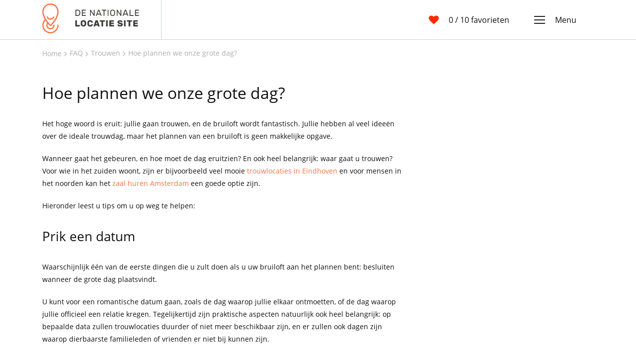

--- FILE ---
content_type: text/html; charset=utf-8
request_url: https://www.dnls.nl/faq/trouwen/104/hoe-plannen-we-onze-grote-dag
body_size: 78981
content:
<!DOCTYPE html>
<html data-n-head-ssr data-n-head="">
  <head>
    <meta data-n-head="true" charset="utf-8"/><meta data-n-head="true" name="viewport" content="width=device-width, initial-scale=1"/><meta data-n-head="true" data-hid="description" name="description" content="Alles over Hoe plannen we onze grote dag?"/><title data-n-head="true">Hoe plannen we onze grote dag?</title><link data-n-head="true" rel="icon" type="image/png" sizes="32x32" href="/favicon-32x32.png"/><script data-n-head="true" src="https://cdn.polyfill.io/v2/polyfill.js?features=default,Object.entries,Array.prototype.includes,Array.prototype.find,IntersectionObserver"></script><script data-n-head="true" src="https://browser.sentry-cdn.com/5.4.0/bundle.min.js"></script><link rel="preload" href="/_nuxt/manifest.70737f620243b29a863c.js" as="script"><link rel="preload" href="/_nuxt/vendor.fcb82d9ecb41880c37df.js" as="script"><link rel="preload" href="/_nuxt/app.38b5fcd579330f3fccc0.js" as="script"><link rel="preload" href="/_nuxt/layouts/default.287aa8d5902de7a413bb.js" as="script"><link rel="preload" href="/_nuxt/pages/faq/_category/_id/_slug.f35273f625e114cbf491.js" as="script"><link rel="prefetch" href="/_nuxt/pages/index.027ddfc996b958d13535.js"><link rel="prefetch" href="/_nuxt/pages/locatie/_slug.c79fe04b460e90302fdf.js"><link rel="prefetch" href="/_nuxt/pages/faq/index.793238df97b16ccf4569.js"><link rel="prefetch" href="/_nuxt/pages/faq/_category/index.d1c679f95f2b33b2d918.js"><link rel="prefetch" href="/_nuxt/pages/locaties.d39f50b685ad25598a5b.js"><link rel="prefetch" href="/_nuxt/pages/favorieten.0203a1ec17789d84671c.js"><link rel="prefetch" href="/_nuxt/pages/contact.a8b6da45f4cb0cc519bf.js"><link rel="prefetch" href="/_nuxt/pages/termsandconditions.954e07466ee605d92206.js"><link rel="prefetch" href="/_nuxt/pages/privacystatement.3115da32bb3a273dc415.js"><link rel="prefetch" href="/_nuxt/pages/impressum.1987ba4cf406ac8751f3.js"><link rel="prefetch" href="/_nuxt/pages/disclaimer.2c607593dbe982b992ca.js"><link rel="prefetch" href="/_nuxt/layouts/clean.8f8d785c8828e539bdae.js"><style data-vue-ssr-id="ad65789e:0">/*! normalize.css v7.0.0 | MIT License | github.com/necolas/normalize.css */html{line-height:1.15;-ms-text-size-adjust:100%;-webkit-text-size-adjust:100%}article,aside,footer,header,nav,section{display:block}h1{font-size:2em;margin:.67em 0}figcaption,figure,main{display:block}figure{margin:1em 40px}hr{-webkit-box-sizing:content-box;box-sizing:content-box;height:0;overflow:visible}pre{font-family:monospace,monospace;font-size:1em}a{background-color:transparent;-webkit-text-decoration-skip:objects}abbr[title]{border-bottom:none;text-decoration:underline;-webkit-text-decoration:underline dotted;text-decoration:underline dotted}b,strong{font-weight:inherit;font-weight:bolder}code,kbd,samp{font-family:monospace,monospace;font-size:1em}dfn{font-style:italic}mark{background-color:#ff0;color:#000}small{font-size:80%}sub,sup{font-size:75%;line-height:0;position:relative;vertical-align:baseline}sub{bottom:-.25em}sup{top:-.5em}audio,video{display:inline-block}audio:not([controls]){display:none;height:0}img{border-style:none}svg:not(:root){overflow:hidden}button,input,optgroup,select,textarea{font-family:sans-serif;font-size:100%;line-height:1.15;margin:0}button,input{overflow:visible}button,select{text-transform:none}[type=reset],[type=submit],button,html [type=button]{-webkit-appearance:button}[type=button]::-moz-focus-inner,[type=reset]::-moz-focus-inner,[type=submit]::-moz-focus-inner,button::-moz-focus-inner{border-style:none;padding:0}[type=button]:-moz-focusring,[type=reset]:-moz-focusring,[type=submit]:-moz-focusring,button:-moz-focusring{outline:1px dotted ButtonText}fieldset{padding:.35em .75em .625em}legend{-webkit-box-sizing:border-box;box-sizing:border-box;color:inherit;display:table;max-width:100%;padding:0;white-space:normal}progress{display:inline-block;vertical-align:baseline}textarea{overflow:auto}[type=checkbox],[type=radio]{-webkit-box-sizing:border-box;box-sizing:border-box;padding:0}[type=number]::-webkit-inner-spin-button,[type=number]::-webkit-outer-spin-button{height:auto}[type=search]{-webkit-appearance:textfield;outline-offset:-2px}[type=search]::-webkit-search-cancel-button,[type=search]::-webkit-search-decoration{-webkit-appearance:none}::-webkit-file-upload-button{-webkit-appearance:button;font:inherit}details,menu{display:block}summary{display:list-item}canvas{display:inline-block}[hidden],template{display:none}html{-webkit-box-sizing:border-box;box-sizing:border-box;overflow-y:scroll}*,:after,:before{-webkit-box-sizing:inherit;box-sizing:inherit}body,html{background:#fff}body{background-color:#fff;color:#101010;cursor:default;font-family:Open Sans,sans-serif;font-size:16px;font-weight:400;line-height:22.4px;margin:0}a{color:#ff713e;cursor:pointer;text-decoration:none}a:hover{color:#d96035;text-decoration:underline}@font-face{font-display:swap;font-family:Open Sans;font-style:normal;font-weight:300;src:local("Open Sans Light "),local("Open Sans-Light"),url(/_nuxt/fonts/open-sans-latin-300.60c8667.woff2) format("woff2"),url(/_nuxt/fonts/open-sans-latin-300.521d17b.woff) format("woff")}@font-face{font-display:swap;font-family:Open Sans;font-style:normal;font-weight:400;src:local("Open Sans Regular "),local("Open Sans-Regular"),url(/_nuxt/fonts/open-sans-latin-400.cffb686.woff2) format("woff2"),url(/_nuxt/fonts/open-sans-latin-400.bf2d078.woff) format("woff")}@font-face{font-display:swap;font-family:Open Sans;font-style:normal;font-weight:600;src:local("Open Sans SemiBold "),local("Open Sans-SemiBold"),url(/_nuxt/fonts/open-sans-latin-600.223a277.woff2) format("woff2"),url(/_nuxt/fonts/open-sans-latin-600.1cd5320.woff) format("woff")}@font-face{font-display:swap;font-family:Open Sans;font-style:normal;font-weight:700;src:local("Open Sans Bold "),local("Open Sans-Bold"),url(/_nuxt/fonts/open-sans-latin-700.d08c09f.woff2) format("woff2"),url(/_nuxt/fonts/open-sans-latin-700.623e320.woff) format("woff")}@font-face{font-display:swap;font-family:Rubik;font-style:normal;font-weight:400;src:local("Rubik Regular "),local("Rubik-Regular"),url(/_nuxt/fonts/rubik-latin-400.cebc4ea.woff2) format("woff2"),url(/_nuxt/fonts/rubik-latin-400.21d865a.woff) format("woff")}@font-face{font-display:swap;font-family:Rubik;font-style:normal;font-weight:500;src:local("Rubik Medium"),local("Rubik-Medium"),url(/_nuxt/fonts/rubik-latin-500.96c6954.woff2) format("woff2"),url(/_nuxt/fonts/rubik-latin-500.614d1a1.woff) format("woff")}.h1,h1{font-size:32px}.h1,.h2,h1,h2{font-weight:400}.h2,h2{font-size:29px}.h3,h3{font-size:26px}.h3,.h4,h3,h4{font-weight:400}.h4,h4{font-size:23px}.h5,h5{font-size:20px}.h5,.h6,h5,h6{font-weight:400}.h6,h6{font-size:18px}button,input,select,textarea{font-family:Open Sans,sans-serif}.list-unstyled{list-style:none;padding-left:0}.container{margin-left:auto;margin-right:auto;min-width:320px;padding-left:15px;padding-right:15px;max-width:100%;width:540px}@media (min-width:970px){.container{max-width:100%;width:720px}}@media (min-width:1170px){.container{max-width:100%;width:1140px}}.container-fluid{margin-left:auto;margin-right:auto;padding-left:15px;padding-right:15px;width:100%}@media (min-width:671px){.small-mobile-only{display:none}}@media (min-width:971px){.mobile-only{display:none}}@media (max-width:971px),(min-width:1170px){.tablet-only{display:none}}@media (max-width:1170px){.desktop-only{display:none}}@media (max-width:670px){.small-mobile-hidden{display:none}}@media (max-width:970px){.mobile-hidden{display:none}}@media (min-width:971px) and (max-width:1170px){.tablet-hidden{display:none}}@media (min-width:1170px){.desktop-hidden{display:none}}.full-width{width:100%}</style><style data-vue-ssr-id="39025b80:0">@font-face {
	font-family: "LsIcons";
	src: url("/_nuxt/7bd42218821d81c23846-LsIcons.woff2") format("woff2");
}

.ls-icon {
	line-height: 1;
}

.ls-icon:before {
	font-family: LsIcons !important;
	font-style: normal;
	font-weight: normal !important;
	vertical-align: top;
}

.ls-icon-angle-down-orange:before {
	content: "\F101";
}
.ls-icon-angle-down:before {
	content: "\F102";
}
.ls-icon-angle-left:before {
	content: "\F103";
}
.ls-icon-angle-right:before {
	content: "\F104";
}
.ls-icon-angle-up-orange:before {
	content: "\F105";
}
.ls-icon-angle-up:before {
	content: "\F106";
}
.ls-icon-arrow-left:before {
	content: "\F107";
}
.ls-icon-arrow-right:before {
	content: "\F108";
}
.ls-icon-buildings:before {
	content: "\F109";
}
.ls-icon-cake:before {
	content: "\F10A";
}
.ls-icon-calendar:before {
	content: "\F10B";
}
.ls-icon-check:before {
	content: "\F10C";
}
.ls-icon-close:before {
	content: "\F10D";
}
.ls-icon-congress:before {
	content: "\F10E";
}
.ls-icon-dnls-map-parking:before {
	content: "\F10F";
}
.ls-icon-dnls-map:before {
	content: "\F110";
}
.ls-icon-dnls:before {
	content: "\F111";
}
.ls-icon-dot:before {
	content: "\F112";
}
.ls-icon-drawing:before {
	content: "\F113";
}
.ls-icon-email:before {
	content: "\F114";
}
.ls-icon-envelop:before {
	content: "\F115";
}
.ls-icon-facebook:before {
	content: "\F116";
}
.ls-icon-heart-outline:before {
	content: "\F117";
}
.ls-icon-heart:before {
	content: "\F118";
}
.ls-icon-instagram:before {
	content: "\F119";
}
.ls-icon-list:before {
	content: "\F11A";
}
.ls-icon-magic-wand:before {
	content: "\F11B";
}
.ls-icon-map:before {
	content: "\F11C";
}
.ls-icon-meeting:before {
	content: "\F11D";
}
.ls-icon-menu:before {
	content: "\F11E";
}
.ls-icon-party-glass:before {
	content: "\F11F";
}
.ls-icon-party:before {
	content: "\F120";
}
.ls-icon-people-count:before {
	content: "\F121";
}
.ls-icon-photo-arrow:before {
	content: "\F122";
}
.ls-icon-rooms:before {
	content: "\F123";
}
.ls-icon-search:before {
	content: "\F124";
}
.ls-icon-sort-down:before {
	content: "\F125";
}
.ls-icon-telephone:before {
	content: "\F126";
}
.ls-icon-twitter:before {
	content: "\F127";
}
.ls-icon-world:before {
	content: "\F128";
}
</style><style data-vue-ssr-id="7d3fd85e:0">
.ls-layout {
  overflow-x: hidden;
  position: relative;
}
.ls-layout .ls-sidebar {
    position: absolute;
    top: 0;
    right: -300px;
}
@media (min-width: 970px) {
.ls-layout .ls-sidebar {
        right: -500px;
}
}
.ls-layout__page,
  .ls-layout .ls-sidebar {
    -webkit-transition: -webkit-transform 300ms ease-in-out;
    transition: -webkit-transform 300ms ease-in-out;
    transition: transform 300ms ease-in-out;
    transition: transform 300ms ease-in-out, -webkit-transform 300ms ease-in-out;
}
.ls-layout__main {
    position: relative;
}
.ls-layout--active .ls-layout__page,
  .ls-layout--active .ls-sidebar {
    -webkit-transform: translate(-300px);
            transform: translate(-300px);
}
@media (min-width: 970px) {
.ls-layout--active .ls-layout__page,
      .ls-layout--active .ls-sidebar {
        -webkit-transform: translate(-500px);
                transform: translate(-500px);
}
}
.ls-layout--active .ls-layout__main::before {
    background: rgba(0, 0, 0, .2);
    content: '';
    z-index: 1000;
    position: absolute;
    top: 0;
    right: 0;
    bottom: 0;
    left: 0;
}
</style><style data-vue-ssr-id="2b781118:0">
.ls-navbar {
  background: #fff;
  border-bottom: 1px solid #cdd4d7;
  height: 80px;
}
.ls-navbar__flex {
    display: -webkit-box;
    display: -ms-flexbox;
    display: flex;
    height: 100%;
}
.ls-navbar__brand {
    -webkit-box-align: center;
        -ms-flex-align: center;
            align-items: center;
    border-right: 1px solid #cdd4d7;
    display: -webkit-box;
    display: -ms-flexbox;
    display: flex;
    width: 240px;
}
.ls-navbar__brand img {
      height: 60px;
      width: 195px;
}
.ls-navbar .spacer {
    -webkit-box-flex: 1;
        -ms-flex: 1;
            flex: 1;
}
@media (max-width: 970px) {
.ls-navbar {
      border-bottom: 1px solid lightgrey;
}
.ls-navbar__brand {
        border: none;
}
.ls-navbar__brand img {
          margin-left: 20px;
}
}
@media (max-width: 500px) {
.ls-navbar__brand img {
      margin-left: 0;
      width: 120px;
}
.ls-navbar .ls-navbar-favorites {
      margin-left: 10px;
      margin-right: 0;
}
}
</style><style data-vue-ssr-id="3a042d88:0">
.ls-navbar-favorites {
  -webkit-box-align: center;
      -ms-flex-align: center;
          align-items: center;
  display: -webkit-box;
  display: -ms-flexbox;
  display: flex;
  -webkit-box-flex: 1;
      -ms-flex-positive: 1;
          flex-grow: 1;
  -webkit-box-pack: end;
      -ms-flex-pack: end;
          justify-content: flex-end;
  margin-right: 50px;
}
.ls-navbar-favorites a {
    -webkit-box-align: center;
        -ms-flex-align: center;
            align-items: center;
    display: -webkit-box;
    display: -ms-flexbox;
    display: flex;
    -webkit-box-pack: end;
        -ms-flex-pack: end;
            justify-content: flex-end;
}
.ls-navbar-favorites a:hover {
      text-decoration: none;
}
.ls-navbar-favorites__icon {
    color: #ff2a00;
    margin-right: 20px;
}
.ls-navbar-favorites__icon .ls-icon {
      font-size: 20px;
      line-height: 22.4px;
}
.ls-navbar-favorites__label {
    color: #101010;
    text-decoration: none;
}
@media (max-width: 520px) {
.ls-navbar-favorites__label span {
        display: none;
}
}
@media (max-width: 520px) {
.ls-navbar-favorites {
      margin-right: 15px;
}
.ls-navbar-favorites__icon {
        margin-right: 5px;
}
}
</style><style data-vue-ssr-id="7aa55170:0">
.ls-icon {
  cursor: inherit;
  display: inline-block;
  font-size: 16px;
  -webkit-user-select: none;
     -moz-user-select: none;
      -ms-user-select: none;
          user-select: none;
  vertical-align: middle;
}
</style><style data-vue-ssr-id="65a41082:0">
.ls-navbar-slideout {
  -webkit-box-align: center;
      -ms-flex-align: center;
          align-items: center;
  display: -webkit-box;
  display: -ms-flexbox;
  display: flex;
}
.ls-navbar-slideout__toggle {
    -webkit-box-align: center;
        -ms-flex-align: center;
            align-items: center;
    color: #101010;
    display: -webkit-box;
    display: -ms-flexbox;
    display: flex;
    margin-right: 35px;
    text-decoration: none;
}
.ls-navbar-slideout__toggle:hover {
      color: #101010;
      text-decoration: none;
}
.ls-navbar-slideout__toggle .ls-icon {
      font-size: 22px;
      margin-right: 20px;
}
.ls-navbar-slideout__toggle__label {
      font-size: 16px;
}
@media (max-width: 970px) {
.ls-navbar-slideout__toggle {
      margin: 0;
      margin-left: 20px;
}
.ls-navbar-slideout__toggle-label {
        display: none;
}
}
</style><style data-vue-ssr-id="fd62e81c:0">
.ls-faq-single__title {
  font-size: 29px;
  font-weight: 600;
  line-height: 40px;
  margin: 5px 0 40px;
}
.ls-faq-single__content {
  font-size: 14px;
  line-height: 1.8;
}
.ls-faq-single__content h2 {
    font-size: 14px;
    font-weight: 600;
    margin: 40px 0 0 0;
}
.ls-faq-single__content p {
    margin: 0 0 20px 0;
}
.ls-faq-single__header {
  background: #ecf5f8;
  border: 1px solid #dedede;
  margin: 50px 0;
  padding: 20px 0 0 0;
}
</style><style data-vue-ssr-id="3696ffe7:0">
.ls-breadcrumbs {
  -webkit-box-align: center;
      -ms-flex-align: center;
          align-items: center;
  display: -webkit-box;
  display: -ms-flexbox;
  display: flex;
  line-height: 1;
  list-style: none;
  margin: 0;
  padding: 20px 0;
}
.ls-breadcrumbs > li {
    color: #adadad;
    font-size: 14px;
}
.ls-breadcrumbs > li > a {
      color: #adadad;
}
</style><style data-vue-ssr-id="582be778:0">
.ui-row {
  margin-left: -15px;
  margin-right: -15px;
}
.ui-row.has-margin-bottom {
    margin-bottom: 15px;
}
.ui-row.is-centered {
    -webkit-box-pack: center;
        -ms-flex-pack: center;
            justify-content: center;
}
.ui-row.is-gapless {
    margin-left: 0;
    margin-right: 0;
}
.ui-row.is-gapless > .ui-column {
      padding-left: 0;
      padding-right: 0;
}
</style><style data-vue-ssr-id="60a1e262:0">
.ui-column {
  -webkit-box-flex: 1;
      -ms-flex: 1;
          flex: 1;
  padding-left: 15px;
  padding-right: 15px;
}
.ui-row.is {
  display: -webkit-box;
  display: -ms-flexbox;
  display: flex;
  -ms-flex-wrap: wrap;
      flex-wrap: wrap;
}
.ui-row.is > .ui-column.is-half {
    -webkit-box-flex: 0;
        -ms-flex: none;
            flex: none;
    width: 50%;
}
.ui-row.is > .ui-column.is-third {
    -webkit-box-flex: 0;
        -ms-flex: none;
            flex: none;
    width: 33.3333%;
}
.ui-row.is > .ui-column.is-quarter {
    -webkit-box-flex: 0;
        -ms-flex: none;
            flex: none;
    width: 25%;
}
.ui-row.is > .ui-column.is-fifth {
    -webkit-box-flex: 0;
        -ms-flex: none;
            flex: none;
    width: 20%;
}
.ui-row.is > .ui-column.is-offset-half {
    margin-left: 50%;
}
.ui-row.is > .ui-column.is-offset-third {
    margin-left: 33.3333%;
}
.ui-row.is > .ui-column.is-offset-quarter {
    margin-left: 25%;
}
.ui-row.is > .ui-column.is-offset-fifth {
    margin-left: 20%;
}
.ui-row.is > .ui-column.is-1 {
    -webkit-box-flex: 0;
        -ms-flex: none;
            flex: none;
    width: 8.33333%;
}
.ui-row.is > .ui-column.is-2 {
    -webkit-box-flex: 0;
        -ms-flex: none;
            flex: none;
    width: 16.66667%;
}
.ui-row.is > .ui-column.is-3 {
    -webkit-box-flex: 0;
        -ms-flex: none;
            flex: none;
    width: 25%;
}
.ui-row.is > .ui-column.is-4 {
    -webkit-box-flex: 0;
        -ms-flex: none;
            flex: none;
    width: 33.33333%;
}
.ui-row.is > .ui-column.is-5 {
    -webkit-box-flex: 0;
        -ms-flex: none;
            flex: none;
    width: 41.66667%;
}
.ui-row.is > .ui-column.is-6 {
    -webkit-box-flex: 0;
        -ms-flex: none;
            flex: none;
    width: 50%;
}
.ui-row.is > .ui-column.is-7 {
    -webkit-box-flex: 0;
        -ms-flex: none;
            flex: none;
    width: 58.33333%;
}
.ui-row.is > .ui-column.is-8 {
    -webkit-box-flex: 0;
        -ms-flex: none;
            flex: none;
    width: 66.66667%;
}
.ui-row.is > .ui-column.is-9 {
    -webkit-box-flex: 0;
        -ms-flex: none;
            flex: none;
    width: 75%;
}
.ui-row.is > .ui-column.is-10 {
    -webkit-box-flex: 0;
        -ms-flex: none;
            flex: none;
    width: 83.33333%;
}
.ui-row.is > .ui-column.is-11 {
    -webkit-box-flex: 0;
        -ms-flex: none;
            flex: none;
    width: 91.66667%;
}
.ui-row.is > .ui-column.is-12 {
    -webkit-box-flex: 0;
        -ms-flex: none;
            flex: none;
    width: 100%;
}
.ui-row.is > .ui-column.is-offset-1 {
    margin-left: 8.33333%;
}
.ui-row.is > .ui-column.is-offset-2 {
    margin-left: 16.66667%;
}
.ui-row.is > .ui-column.is-offset-3 {
    margin-left: 25%;
}
.ui-row.is > .ui-column.is-offset-4 {
    margin-left: 33.33333%;
}
.ui-row.is > .ui-column.is-offset-5 {
    margin-left: 41.66667%;
}
.ui-row.is > .ui-column.is-offset-6 {
    margin-left: 50%;
}
.ui-row.is > .ui-column.is-offset-7 {
    margin-left: 58.33333%;
}
.ui-row.is > .ui-column.is-offset-8 {
    margin-left: 66.66667%;
}
.ui-row.is > .ui-column.is-offset-9 {
    margin-left: 75%;
}
.ui-row.is > .ui-column.is-offset-10 {
    margin-left: 83.33333%;
}
.ui-row.is > .ui-column.is-offset-11 {
    margin-left: 91.66667%;
}
.ui-row.is > .ui-column.is-offset-12 {
    margin-left: 100%;
}
@media (min-width: 970px) {
.ui-row.is-tablet {
    display: -webkit-box;
    display: -ms-flexbox;
    display: flex;
    -ms-flex-wrap: wrap;
        flex-wrap: wrap;
}
.ui-row.is-tablet > .ui-column.is-half {
      -webkit-box-flex: 0;
          -ms-flex: none;
              flex: none;
      width: 50%;
}
.ui-row.is-tablet > .ui-column.is-third {
      -webkit-box-flex: 0;
          -ms-flex: none;
              flex: none;
      width: 33.3333%;
}
.ui-row.is-tablet > .ui-column.is-quarter {
      -webkit-box-flex: 0;
          -ms-flex: none;
              flex: none;
      width: 25%;
}
.ui-row.is-tablet > .ui-column.is-fifth {
      -webkit-box-flex: 0;
          -ms-flex: none;
              flex: none;
      width: 20%;
}
.ui-row.is-tablet > .ui-column.is-offset-half {
      margin-left: 50%;
}
.ui-row.is-tablet > .ui-column.is-offset-third {
      margin-left: 33.3333%;
}
.ui-row.is-tablet > .ui-column.is-offset-quarter {
      margin-left: 25%;
}
.ui-row.is-tablet > .ui-column.is-offset-fifth {
      margin-left: 20%;
}
.ui-row.is-tablet > .ui-column.is-1 {
      -webkit-box-flex: 0;
          -ms-flex: none;
              flex: none;
      width: 8.33333%;
}
.ui-row.is-tablet > .ui-column.is-2 {
      -webkit-box-flex: 0;
          -ms-flex: none;
              flex: none;
      width: 16.66667%;
}
.ui-row.is-tablet > .ui-column.is-3 {
      -webkit-box-flex: 0;
          -ms-flex: none;
              flex: none;
      width: 25%;
}
.ui-row.is-tablet > .ui-column.is-4 {
      -webkit-box-flex: 0;
          -ms-flex: none;
              flex: none;
      width: 33.33333%;
}
.ui-row.is-tablet > .ui-column.is-5 {
      -webkit-box-flex: 0;
          -ms-flex: none;
              flex: none;
      width: 41.66667%;
}
.ui-row.is-tablet > .ui-column.is-6 {
      -webkit-box-flex: 0;
          -ms-flex: none;
              flex: none;
      width: 50%;
}
.ui-row.is-tablet > .ui-column.is-7 {
      -webkit-box-flex: 0;
          -ms-flex: none;
              flex: none;
      width: 58.33333%;
}
.ui-row.is-tablet > .ui-column.is-8 {
      -webkit-box-flex: 0;
          -ms-flex: none;
              flex: none;
      width: 66.66667%;
}
.ui-row.is-tablet > .ui-column.is-9 {
      -webkit-box-flex: 0;
          -ms-flex: none;
              flex: none;
      width: 75%;
}
.ui-row.is-tablet > .ui-column.is-10 {
      -webkit-box-flex: 0;
          -ms-flex: none;
              flex: none;
      width: 83.33333%;
}
.ui-row.is-tablet > .ui-column.is-11 {
      -webkit-box-flex: 0;
          -ms-flex: none;
              flex: none;
      width: 91.66667%;
}
.ui-row.is-tablet > .ui-column.is-12 {
      -webkit-box-flex: 0;
          -ms-flex: none;
              flex: none;
      width: 100%;
}
.ui-row.is-tablet > .ui-column.is-offset-1 {
      margin-left: 8.33333%;
}
.ui-row.is-tablet > .ui-column.is-offset-2 {
      margin-left: 16.66667%;
}
.ui-row.is-tablet > .ui-column.is-offset-3 {
      margin-left: 25%;
}
.ui-row.is-tablet > .ui-column.is-offset-4 {
      margin-left: 33.33333%;
}
.ui-row.is-tablet > .ui-column.is-offset-5 {
      margin-left: 41.66667%;
}
.ui-row.is-tablet > .ui-column.is-offset-6 {
      margin-left: 50%;
}
.ui-row.is-tablet > .ui-column.is-offset-7 {
      margin-left: 58.33333%;
}
.ui-row.is-tablet > .ui-column.is-offset-8 {
      margin-left: 66.66667%;
}
.ui-row.is-tablet > .ui-column.is-offset-9 {
      margin-left: 75%;
}
.ui-row.is-tablet > .ui-column.is-offset-10 {
      margin-left: 83.33333%;
}
.ui-row.is-tablet > .ui-column.is-offset-11 {
      margin-left: 91.66667%;
}
.ui-row.is-tablet > .ui-column.is-offset-12 {
      margin-left: 100%;
}
}
@media (min-width: 1170px) {
.ui-row.is-desktop {
    display: -webkit-box;
    display: -ms-flexbox;
    display: flex;
    -ms-flex-wrap: wrap;
        flex-wrap: wrap;
}
.ui-row.is-desktop > .ui-column.is-half {
      -webkit-box-flex: 0;
          -ms-flex: none;
              flex: none;
      width: 50%;
}
.ui-row.is-desktop > .ui-column.is-third {
      -webkit-box-flex: 0;
          -ms-flex: none;
              flex: none;
      width: 33.3333%;
}
.ui-row.is-desktop > .ui-column.is-quarter {
      -webkit-box-flex: 0;
          -ms-flex: none;
              flex: none;
      width: 25%;
}
.ui-row.is-desktop > .ui-column.is-fifth {
      -webkit-box-flex: 0;
          -ms-flex: none;
              flex: none;
      width: 20%;
}
.ui-row.is-desktop > .ui-column.is-offset-half {
      margin-left: 50%;
}
.ui-row.is-desktop > .ui-column.is-offset-third {
      margin-left: 33.3333%;
}
.ui-row.is-desktop > .ui-column.is-offset-quarter {
      margin-left: 25%;
}
.ui-row.is-desktop > .ui-column.is-offset-fifth {
      margin-left: 20%;
}
.ui-row.is-desktop > .ui-column.is-1 {
      -webkit-box-flex: 0;
          -ms-flex: none;
              flex: none;
      width: 8.33333%;
}
.ui-row.is-desktop > .ui-column.is-2 {
      -webkit-box-flex: 0;
          -ms-flex: none;
              flex: none;
      width: 16.66667%;
}
.ui-row.is-desktop > .ui-column.is-3 {
      -webkit-box-flex: 0;
          -ms-flex: none;
              flex: none;
      width: 25%;
}
.ui-row.is-desktop > .ui-column.is-4 {
      -webkit-box-flex: 0;
          -ms-flex: none;
              flex: none;
      width: 33.33333%;
}
.ui-row.is-desktop > .ui-column.is-5 {
      -webkit-box-flex: 0;
          -ms-flex: none;
              flex: none;
      width: 41.66667%;
}
.ui-row.is-desktop > .ui-column.is-6 {
      -webkit-box-flex: 0;
          -ms-flex: none;
              flex: none;
      width: 50%;
}
.ui-row.is-desktop > .ui-column.is-7 {
      -webkit-box-flex: 0;
          -ms-flex: none;
              flex: none;
      width: 58.33333%;
}
.ui-row.is-desktop > .ui-column.is-8 {
      -webkit-box-flex: 0;
          -ms-flex: none;
              flex: none;
      width: 66.66667%;
}
.ui-row.is-desktop > .ui-column.is-9 {
      -webkit-box-flex: 0;
          -ms-flex: none;
              flex: none;
      width: 75%;
}
.ui-row.is-desktop > .ui-column.is-10 {
      -webkit-box-flex: 0;
          -ms-flex: none;
              flex: none;
      width: 83.33333%;
}
.ui-row.is-desktop > .ui-column.is-11 {
      -webkit-box-flex: 0;
          -ms-flex: none;
              flex: none;
      width: 91.66667%;
}
.ui-row.is-desktop > .ui-column.is-12 {
      -webkit-box-flex: 0;
          -ms-flex: none;
              flex: none;
      width: 100%;
}
.ui-row.is-desktop > .ui-column.is-offset-1 {
      margin-left: 8.33333%;
}
.ui-row.is-desktop > .ui-column.is-offset-2 {
      margin-left: 16.66667%;
}
.ui-row.is-desktop > .ui-column.is-offset-3 {
      margin-left: 25%;
}
.ui-row.is-desktop > .ui-column.is-offset-4 {
      margin-left: 33.33333%;
}
.ui-row.is-desktop > .ui-column.is-offset-5 {
      margin-left: 41.66667%;
}
.ui-row.is-desktop > .ui-column.is-offset-6 {
      margin-left: 50%;
}
.ui-row.is-desktop > .ui-column.is-offset-7 {
      margin-left: 58.33333%;
}
.ui-row.is-desktop > .ui-column.is-offset-8 {
      margin-left: 66.66667%;
}
.ui-row.is-desktop > .ui-column.is-offset-9 {
      margin-left: 75%;
}
.ui-row.is-desktop > .ui-column.is-offset-10 {
      margin-left: 83.33333%;
}
.ui-row.is-desktop > .ui-column.is-offset-11 {
      margin-left: 91.66667%;
}
.ui-row.is-desktop > .ui-column.is-offset-12 {
      margin-left: 100%;
}
}
</style><style data-vue-ssr-id="046667d4:0">.ls-header-faq-title{font-size:30px;line-height:34px;margin:0;text-align:center}</style><style data-vue-ssr-id="959428f0:0">
.ls-home-header-form .container {
  -webkit-box-align: center;
      -ms-flex-align: center;
          align-items: center;
  display: -webkit-box;
  display: -ms-flexbox;
  display: flex;
  -webkit-box-orient: horizontal;
  -webkit-box-direction: normal;
      -ms-flex-flow: row wrap;
          flex-flow: row wrap;
  -webkit-box-pack: center;
      -ms-flex-pack: center;
          justify-content: center;
}
.ls-home-header-form__occasions {
  -webkit-box-align: center;
      -ms-flex-align: center;
          align-items: center;
  display: -webkit-box;
  display: -ms-flexbox;
  display: flex;
  height: 90px;
}
@media (max-width: 1169px) {
.ls-home-header-form__occasions {
      height: auto;
      margin-top: 20px;
}
}
@media (max-width: 969px) {
.ls-home-header-form__occasions {
      -webkit-box-orient: horizontal;
      -webkit-box-direction: normal;
          -ms-flex-flow: row wrap;
              flex-flow: row wrap;
}
}
.ls-home-header-form__occasions > label {
    -webkit-box-align: center;
        -ms-flex-align: center;
            align-items: center;
    border: 2px solid #979797;
    border-radius: 25px;
    cursor: pointer;
    display: -webkit-box;
    display: -ms-flexbox;
    display: flex;
    font-size: 14px;
    height: 40px;
    margin-bottom: 2px;
    margin-right: 15px;
    margin-top: 2px;
    padding: 0 12px;
    position: relative;
    text-transform: capitalize;
}
@media (max-width: 969px) {
.ls-home-header-form__occasions > label {
        -webkit-box-flex: 1;
            -ms-flex: 1 1 calc(50% - 15px);
                flex: 1 1 calc(50% - 15px);
}
}
.ls-home-header-form__occasions > label.is-active {
      background: #ff713e;
      border-color: #ff713e;
      color: #fff;
}
.ls-home-header-form__occasions > label.is-active::before {
        border-color: #fff;
}
.ls-home-header-form__occasions > label.is-active::after {
        border: 5px solid #fff;
        border-radius: 50%;
        content: "";
        margin-top: -5px;
        height: 10px;
        width: 10px;
        position: absolute;
        top: 50%;
        left: 17px;
}
.ls-home-header-form__occasions > label:hover {
      border-color: #ff713e;
}
.ls-home-header-form__occasions > label::before {
      border: 2px solid #979797;
      border-radius: 50%;
      content: "";
      height: 20px;
      width: 20px;
}
.ls-home-header-form__occasions > label span {
      margin-left: 6px;
}
.ls-home-header-form__occasions > label input {
      opacity: 0;
      position: absolute;
}
.ls-home-header-form__location {
  -webkit-box-flex: 1;
      -ms-flex: 1 0 300px;
          flex: 1 0 300px;
  margin-left: 15px;
  position: relative;
}
@media (max-width: 969px) {
.ls-home-header-form__location {
      -ms-flex-preferred-size: 100%;
          flex-basis: 100%;
      margin: 0;
}
}
.ls-home-header-form__location .ls-searchbox {
    margin: 20px 0;
}
.ls-home-header-form__location .ls-searchbox .el-input__inner {
      height: 50px;
      padding-left: 35px;
}
.ls-home-header-form__location .ls-searchbox .el-input__inner::-webkit-input-placeholder {
        color: #101010;
}
.ls-home-header-form__location .ls-searchbox .el-input__inner::-ms-input-placeholder {
        color: #101010;
}
.ls-home-header-form__location .ls-searchbox .el-input__inner::placeholder {
        color: #101010;
}
.ls-home-header-form__location .ls-searchbox__icon {
      font-size: 16px;
      left: 10px;
      right: auto;
      right: initial;
      top: 17px;
}
.ls-home-header-form__location button {
    background: #08b995;
    border: none;
    border-radius: 3px;
    color: #fff;
    cursor: pointer;
    height: 34px;
    line-height: 34px;
    padding: 0 12px;
    -webkit-transition: background 250ms ease-in-out;
    transition: background 250ms ease-in-out;
    position: absolute;
    top: 27px;
    right: 7px;
}
.ls-home-header-form__location button:hover {
      background: #07a786;
}
</style><style data-vue-ssr-id="30ca4aa4:0">
.el-popper .popper__arrow,.el-popper .popper__arrow::after{position:absolute;display:block;width:0;height:0;border-color:transparent;border-style:solid
}
.el-popper .popper__arrow{border-width:6px;-webkit-filter:drop-shadow(0 2px 12px rgba(0, 0, 0, .03));filter:url('data:image/svg+xml;charset=utf-8,<svg xmlns="http://www.w3.org/2000/svg"><filter id="filter"><feGaussianBlur in="SourceAlpha" stdDeviation="12" /><feOffset dx="1" dy="3" result="offsetblur" /><feFlood flood-color="rgba(0,0,0,0.03)" /><feComposite in2="offsetblur" operator="in" /><feMerge><feMergeNode /><feMergeNode in="SourceGraphic" /></feMerge></filter></svg>#filter');filter:drop-shadow(0 2px 12px rgba(0, 0, 0, .03))
}
.el-popper .popper__arrow::after{content:" ";border-width:6px
}
.el-popper[x-placement^=top]{margin-bottom:12px
}
.el-popper[x-placement^=top] .popper__arrow{bottom:-6px;left:50%;margin-right:3px;border-top-color:#ebeef5;border-bottom-width:0
}
.el-popper[x-placement^=top] .popper__arrow::after{bottom:1px;margin-left:-6px;border-top-color:#fff;border-bottom-width:0
}
.el-popper[x-placement^=bottom]{margin-top:12px
}
.el-popper[x-placement^=bottom] .popper__arrow{top:-6px;left:50%;margin-right:3px;border-top-width:0;border-bottom-color:#ebeef5
}
.el-popper[x-placement^=bottom] .popper__arrow::after{top:1px;margin-left:-6px;border-top-width:0;border-bottom-color:#fff
}
.el-popper[x-placement^=right]{margin-left:12px
}
.el-popper[x-placement^=right] .popper__arrow{top:50%;left:-6px;margin-bottom:3px;border-right-color:#ebeef5;border-left-width:0
}
.el-popper[x-placement^=right] .popper__arrow::after{bottom:-6px;left:1px;border-right-color:#fff;border-left-width:0
}
.el-popper[x-placement^=left]{margin-right:12px
}
.el-popper[x-placement^=left] .popper__arrow{top:50%;right:-6px;margin-bottom:3px;border-right-width:0;border-left-color:#ebeef5
}
.el-popper[x-placement^=left] .popper__arrow::after{right:1px;bottom:-6px;margin-left:-6px;border-right-width:0;border-left-color:#fff
}
.el-select-dropdown{position:absolute;z-index:1001;border:1px solid #e4e7ed;border-radius:4px;background-color:#fff;-webkit-box-shadow:0 2px 12px 0 rgba(0, 0, 0, .1);box-shadow:0 2px 12px 0 rgba(0, 0, 0, .1);-webkit-box-sizing:border-box;box-sizing:border-box;margin:5px 0
}
.el-select-dropdown.is-multiple .el-select-dropdown__item.selected{color:#409EFF;background-color:#fff
}
.el-select-dropdown.is-multiple .el-select-dropdown__item.selected.hover{background-color:#f5f7fa
}
.el-select-dropdown.is-multiple .el-select-dropdown__item.selected::after{position:absolute;right:20px;font-family:element-icons;content:"\E611";font-size:12px;font-weight:700;-webkit-font-smoothing:antialiased;-moz-osx-font-smoothing:grayscale
}
.el-select-dropdown .el-scrollbar.is-empty .el-select-dropdown__list{padding:0
}
.el-select-dropdown__empty{padding:10px 0;margin:0;text-align:center;color:#999;font-size:14px
}
.el-select-dropdown__wrap{max-height:274px
}
.el-select-dropdown__list{list-style:none;padding:6px 0;margin:0;-webkit-box-sizing:border-box;box-sizing:border-box
}
.el-textarea{display:inline-block;width:100%;vertical-align:bottom;font-size:14px
}
.el-textarea__inner{display:block;resize:vertical;padding:5px 15px;line-height:1.5;-webkit-box-sizing:border-box;box-sizing:border-box;width:100%;font-size:inherit;color:#606266;background-color:#fff;background-image:none;border:1px solid #dcdfe6;border-radius:4px;-webkit-transition:border-color .2s cubic-bezier(.645,.045,.355,1);transition:border-color .2s cubic-bezier(.645,.045,.355,1)
}
.el-textarea__inner::-webkit-input-placeholder{color:#c0c4cc
}
.el-textarea__inner:-ms-input-placeholder{color:#c0c4cc
}
.el-textarea__inner::-ms-input-placeholder{color:#c0c4cc
}
.el-textarea__inner::placeholder{color:#c0c4cc
}
.el-textarea__inner:hover{border-color:#c0c4cc
}
.el-textarea__inner:focus{outline:0;border-color:#409EFF
}
.el-textarea.is-disabled .el-textarea__inner{background-color:#f5f7fa;border-color:#e4e7ed;color:#c0c4cc;cursor:not-allowed
}
.el-textarea.is-disabled .el-textarea__inner::-webkit-input-placeholder{color:#c0c4cc
}
.el-textarea.is-disabled .el-textarea__inner:-ms-input-placeholder{color:#c0c4cc
}
.el-textarea.is-disabled .el-textarea__inner::-ms-input-placeholder{color:#c0c4cc
}
.el-textarea.is-disabled .el-textarea__inner::placeholder{color:#c0c4cc
}
.el-input{position:relative;font-size:14px;display:inline-block;width:100%
}
.el-input::-webkit-scrollbar{z-index:11;width:6px
}
.el-input::-webkit-scrollbar:horizontal{height:6px
}
.el-input::-webkit-scrollbar-thumb{border-radius:5px;width:6px;background:#b4bccc
}
.el-input::-webkit-scrollbar-corner{background:#fff
}
.el-input::-webkit-scrollbar-track{background:#fff
}
.el-input::-webkit-scrollbar-track-piece{background:#fff;width:6px
}
.el-input .el-input__clear{color:#c0c4cc;font-size:14px;line-height:16px;cursor:pointer;-webkit-transition:color .2s cubic-bezier(.645,.045,.355,1);transition:color .2s cubic-bezier(.645,.045,.355,1)
}
.el-input .el-input__clear:hover{color:#909399
}
.el-input__inner{-webkit-appearance:none;background-color:#fff;background-image:none;border-radius:4px;border:1px solid #dcdfe6;-webkit-box-sizing:border-box;box-sizing:border-box;color:#606266;display:inline-block;font-size:inherit;height:40px;line-height:1;outline:0;padding:0 15px;-webkit-transition:border-color .2s cubic-bezier(.645,.045,.355,1);transition:border-color .2s cubic-bezier(.645,.045,.355,1);width:100%
}
.el-select-dropdown__item,.el-tag{white-space:nowrap;-webkit-box-sizing:border-box
}
.el-input__prefix,.el-input__suffix{position:absolute;top:0;-webkit-transition:all .3s;height:100%;color:#c0c4cc;text-align:center
}
.el-input__inner::-webkit-input-placeholder{color:#c0c4cc
}
.el-input__inner:-ms-input-placeholder{color:#c0c4cc
}
.el-input__inner::-ms-input-placeholder{color:#c0c4cc
}
.el-input__inner::placeholder{color:#c0c4cc
}
.el-input__inner:hover{border-color:#c0c4cc
}
.el-input.is-active .el-input__inner,.el-input__inner:focus{border-color:#409EFF;outline:0
}
.el-input__suffix{right:5px;-webkit-transition:all .3s;transition:all .3s;pointer-events:none
}
.el-input__suffix-inner{pointer-events:all
}
.el-input__prefix{left:5px;-webkit-transition:all .3s;transition:all .3s
}
.el-input__icon{height:100%;width:25px;text-align:center;-webkit-transition:all .3s;transition:all .3s;line-height:40px
}
.el-input__icon:after{content:'';height:100%;width:0;display:inline-block;vertical-align:middle
}
.el-input__validateIcon{pointer-events:none
}
.el-input.is-disabled .el-input__inner{background-color:#f5f7fa;border-color:#e4e7ed;color:#c0c4cc;cursor:not-allowed
}
.el-input.is-disabled .el-input__inner::-webkit-input-placeholder{color:#c0c4cc
}
.el-input.is-disabled .el-input__inner:-ms-input-placeholder{color:#c0c4cc
}
.el-input.is-disabled .el-input__inner::-ms-input-placeholder{color:#c0c4cc
}
.el-input.is-disabled .el-input__inner::placeholder{color:#c0c4cc
}
.el-input.is-disabled .el-input__icon{cursor:not-allowed
}
.el-input--suffix .el-input__inner{padding-right:30px
}
.el-input--prefix .el-input__inner{padding-left:30px
}
.el-input--medium{font-size:14px
}
.el-input--medium .el-input__inner{height:36px
}
.el-input--medium .el-input__icon{line-height:36px
}
.el-input--small{font-size:13px
}
.el-input--small .el-input__inner{height:32px
}
.el-input--small .el-input__icon{line-height:32px
}
.el-input--mini{font-size:12px
}
.el-input--mini .el-input__inner{height:28px
}
.el-input--mini .el-input__icon{line-height:28px
}
.el-input-group{line-height:normal;display:inline-table;width:100%;border-collapse:separate
}
.el-input-group>.el-input__inner{vertical-align:middle;display:table-cell
}
.el-input-group__append,.el-input-group__prepend{background-color:#f5f7fa;color:#909399;vertical-align:middle;display:table-cell;position:relative;border:1px solid #dcdfe6;border-radius:4px;padding:0 20px;width:1px;white-space:nowrap
}
.el-input-group--prepend .el-input__inner,.el-input-group__append{border-top-left-radius:0;border-bottom-left-radius:0
}
.el-input-group--append .el-input__inner,.el-input-group__prepend{border-top-right-radius:0;border-bottom-right-radius:0
}
.el-input-group__append:focus,.el-input-group__prepend:focus{outline:0
}
.el-input-group__append .el-button,.el-input-group__append .el-select,.el-input-group__prepend .el-button,.el-input-group__prepend .el-select{display:inline-block;margin:-10px -20px
}
.el-input-group__append button.el-button,.el-input-group__append div.el-select .el-input__inner,.el-input-group__append div.el-select:hover .el-input__inner,.el-input-group__prepend button.el-button,.el-input-group__prepend div.el-select .el-input__inner,.el-input-group__prepend div.el-select:hover .el-input__inner{border-color:transparent;background-color:transparent;color:inherit;border-top:0;border-bottom:0
}
.el-input-group__append .el-button,.el-input-group__append .el-input,.el-input-group__prepend .el-button,.el-input-group__prepend .el-input{font-size:inherit
}
.el-input-group__prepend{border-right:0
}
.el-input-group__append{border-left:0
}
.el-input-group--append .el-select .el-input.is-focus .el-input__inner,.el-input-group--prepend .el-select .el-input.is-focus .el-input__inner{border-color:transparent
}
.el-input__inner::-ms-clear{display:none;width:0;height:0
}
.el-tag{background-color:rgba(64, 158, 255, .1);display:inline-block;padding:0 10px;height:32px;line-height:30px;font-size:12px;color:#409EFF;border-radius:4px;-webkit-box-sizing:border-box;box-sizing:border-box;border:1px solid rgba(64, 158, 255, .2)
}
.el-tag .el-icon-close{border-radius:50%;text-align:center;position:relative;cursor:pointer;font-size:12px;height:16px;width:16px;line-height:16px;vertical-align:middle;top:-1px;right:-5px;color:#409EFF
}
.el-tag .el-icon-close::before{display:block
}
.el-tag .el-icon-close:hover{background-color:#409EFF;color:#fff
}
.el-tag--info,.el-tag--info .el-tag__close{color:#909399
}
.el-tag--info{background-color:rgba(144, 147, 153, .1);border-color:rgba(144, 147, 153, .2)
}
.el-tag--info.is-hit{border-color:#909399
}
.el-tag--info .el-tag__close:hover{background-color:#909399;color:#fff
}
.el-tag--success{background-color:rgba(103, 194, 58, .1);border-color:rgba(103, 194, 58, .2);color:#67c23a
}
.el-tag--success.is-hit{border-color:#67c23a
}
.el-tag--success .el-tag__close{color:#67c23a
}
.el-tag--success .el-tag__close:hover{background-color:#67c23a;color:#fff
}
.el-tag--warning{background-color:rgba(230, 162, 60, .1);border-color:rgba(230, 162, 60, .2);color:#e6a23c
}
.el-tag--warning.is-hit{border-color:#e6a23c
}
.el-tag--warning .el-tag__close{color:#e6a23c
}
.el-tag--warning .el-tag__close:hover{background-color:#e6a23c;color:#fff
}
.el-tag--danger{background-color:rgba(245, 108, 108, .1);border-color:rgba(245, 108, 108, .2);color:#f56c6c
}
.el-tag--danger.is-hit{border-color:#f56c6c
}
.el-tag--danger .el-tag__close{color:#f56c6c
}
.el-tag--danger .el-tag__close:hover{background-color:#f56c6c;color:#fff
}
.el-tag--medium{height:28px;line-height:26px
}
.el-tag--medium .el-icon-close{-webkit-transform:scale(.8);transform:scale(.8)
}
.el-tag--small{height:24px;padding:0 8px;line-height:22px
}
.el-tag--small .el-icon-close{-webkit-transform:scale(.8);transform:scale(.8)
}
.el-tag--mini{height:20px;padding:0 5px;line-height:19px
}
.el-tag--mini .el-icon-close{margin-left:-3px;-webkit-transform:scale(.7);transform:scale(.7)
}
.el-select-dropdown__item{font-size:14px;padding:0 20px;position:relative;overflow:hidden;text-overflow:ellipsis;color:#606266;height:34px;line-height:34px;-webkit-box-sizing:border-box;box-sizing:border-box;cursor:pointer
}
.el-select-dropdown__item.is-disabled{color:#c0c4cc;cursor:not-allowed
}
.el-select-dropdown__item.is-disabled:hover{background-color:#fff
}
.el-select-dropdown__item.hover,.el-select-dropdown__item:hover{background-color:#f5f7fa
}
.el-select-dropdown__item.selected{color:#409EFF;font-weight:700
}
.el-select-dropdown__item span{line-height:34px!important
}
.el-select-group{margin:0;padding:0
}
.el-select-group__wrap{position:relative;list-style:none;margin:0;padding:0
}
.el-select-group__wrap:not(:last-of-type){padding-bottom:24px
}
.el-select-group__wrap:not(:last-of-type)::after{content:'';position:absolute;display:block;left:20px;right:20px;bottom:12px;height:1px;background:#e4e7ed
}
.el-select-group__title{padding-left:20px;font-size:12px;color:#909399;line-height:30px
}
.el-select-group .el-select-dropdown__item{padding-left:20px
}
.el-scrollbar{overflow:hidden;position:relative
}
.el-scrollbar:active>.el-scrollbar__bar,.el-scrollbar:focus>.el-scrollbar__bar,.el-scrollbar:hover>.el-scrollbar__bar{opacity:1;-webkit-transition:opacity 340ms ease-out;transition:opacity 340ms ease-out
}
.el-scrollbar__wrap{overflow:scroll;height:100%
}
.el-scrollbar__wrap--hidden-default::-webkit-scrollbar{width:0;height:0
}
.el-scrollbar__thumb{position:relative;display:block;width:0;height:0;cursor:pointer;border-radius:inherit;background-color:rgba(144, 147, 153, .3);-webkit-transition:.3s background-color;transition:.3s background-color
}
.el-scrollbar__thumb:hover{background-color:rgba(144, 147, 153, .5)
}
.el-scrollbar__bar{position:absolute;right:2px;bottom:2px;z-index:1;border-radius:4px;opacity:0;-webkit-transition:opacity 120ms ease-out;transition:opacity 120ms ease-out
}
.el-scrollbar__bar.is-vertical{width:6px;top:2px
}
.el-scrollbar__bar.is-vertical>div{width:100%
}
.el-scrollbar__bar.is-horizontal{height:6px;left:2px
}
.el-scrollbar__bar.is-horizontal>div{height:100%
}
.el-select{display:inline-block;position:relative
}
.el-select:hover .el-input__inner{border-color:#c0c4cc
}
.el-select .el-input__inner{cursor:pointer;padding-right:35px
}
.el-select .el-input__inner:focus{border-color:#409EFF
}
.el-select .el-input .el-select__caret{color:#c0c4cc;font-size:14px;-webkit-transition:-webkit-transform .3s;transition:-webkit-transform .3s;transition:transform .3s;transition:transform .3s, -webkit-transform .3s;transition:transform .3s,-webkit-transform .3s;-webkit-transform:rotateZ(180deg);transform:rotateZ(180deg);line-height:16px;cursor:pointer
}
.el-select .el-input .el-select__caret.is-reverse{-webkit-transform:rotateZ(0);transform:rotateZ(0)
}
.el-select .el-input .el-select__caret.is-show-close{font-size:14px;text-align:center;-webkit-transform:rotateZ(180deg);transform:rotateZ(180deg);border-radius:100%;color:#c0c4cc;-webkit-transition:color .2s cubic-bezier(.645,.045,.355,1);transition:color .2s cubic-bezier(.645,.045,.355,1)
}
.el-select .el-input .el-select__caret.is-show-close:hover{color:#909399
}
.el-select .el-input.is-disabled .el-input__inner{cursor:not-allowed
}
.el-select .el-input.is-disabled .el-input__inner:hover{border-color:#e4e7ed
}
.el-select .el-input.is-focus .el-input__inner{border-color:#409EFF
}
.el-select>.el-input{display:block
}
.el-select__input{border:none;outline:0;padding:0;margin-left:15px;color:#666;font-size:14px;-webkit-appearance:none;-moz-appearance:none;appearance:none;height:28px;background-color:transparent
}
.el-select__input.is-mini{height:14px
}
.el-select__close{cursor:pointer;position:absolute;top:8px;z-index:1000;right:25px;color:#c0c4cc;line-height:18px;font-size:14px
}
.el-select__close:hover{color:#909399
}
.el-select__tags{position:absolute;line-height:normal;white-space:normal;z-index:1;top:50%;-webkit-transform:translateY(-50%);transform:translateY(-50%);display:-webkit-box;display:-ms-flexbox;display:flex;-webkit-box-align:center;-ms-flex-align:center;align-items:center;-ms-flex-wrap:wrap;flex-wrap:wrap
}
.el-select .el-tag__close{margin-top:-2px
}
.el-select .el-tag{-webkit-box-sizing:border-box;box-sizing:border-box;border-color:transparent;margin:2px 0 2px 6px;background-color:#f0f2f5
}
.el-select .el-tag__close.el-icon-close{background-color:#c0c4cc;right:-7px;top:0;color:#fff
}
.el-select .el-tag__close.el-icon-close:hover{background-color:#909399
}
.el-select .el-tag__close.el-icon-close::before{display:block;-webkit-transform:translate(0,.5px);transform:translate(0,.5px)
}
.el-select-dropdown__item{font-size:14px;padding:0 20px;position:relative;white-space:nowrap;overflow:hidden;text-overflow:ellipsis;color:#606266;height:34px;line-height:34px;-webkit-box-sizing:border-box;box-sizing:border-box;cursor:pointer
}
.el-select-dropdown__item.is-disabled{color:#c0c4cc;cursor:not-allowed
}
.el-select-dropdown__item.is-disabled:hover{background-color:#fff
}
.el-select-dropdown__item.hover,.el-select-dropdown__item:hover{background-color:#f5f7fa
}
.el-select-dropdown__item.selected{color:#409EFF;font-weight:700
}
.el-select-dropdown__item span{line-height:34px!important
}
.el-input__inner:focus {
  border: 1px solid #08b995 !important;
}
.ls-searchbox {
  margin: 20px 0;
  position: relative;
}
.ls-searchbox__icon {
    color: rgba(16, 16, 16, .6);
    display: block;
    font-size: 22px;
    width: 25px;
    position: absolute;
    top: 9px;
    right: 8px;
}
.ls-searchbox .el-select {
    width: 100%;
}
.el-select-dropdown__item small {
  margin-left: 5px;
}
</style><style data-vue-ssr-id="10a7ae5a:0">
.copyright {
  display: -webkit-box;
  display: -ms-flexbox;
  display: flex;
  -webkit-box-align: center;
      -ms-flex-align: center;
          align-items: center;
  -webkit-box-pack: center;
      -ms-flex-pack: center;
          justify-content: center;
  padding-bottom: 15px;
  color: #adadad;
  font-size: 12px;
}
.extra-footer-padding {
  padding-bottom: 40px;
}
.ls-footer {
  background-color: #292929;
}
.ls-footer__content {
    color: #fff;
    display: -webkit-box;
    display: -ms-flexbox;
    display: flex;
    -ms-flex-pack: distribute;
        justify-content: space-around;
    margin: 0 auto;
    max-width: 1170px;
    padding: 160px 0 100px;
}
@media (max-width: 1170px) {
.ls-footer__content {
        max-width: 900px;
}
}
@media (max-width: 970px) {
.ls-footer__content {
        -webkit-box-orient: horizontal;
        -webkit-box-direction: normal;
            -ms-flex-flow: row wrap;
                flex-flow: row wrap;
        max-width: 100%;
        padding: 110px 0 70px;
}
}
@media (max-width: 767px) {
.ls-footer__content {
        -webkit-box-orient: horizontal;
        -webkit-box-direction: normal;
            -ms-flex-flow: row wrap;
                flex-flow: row wrap;
        font-size: 14px;
        max-width: 100%;
        padding: 40px 15px;
}
}
.ls-footer__logo {
    margin-top: 10px;
    width: 33.33333%;
}
@media (max-width: 970px) {
.ls-footer__logo {
        -webkit-box-flex: 1;
            -ms-flex: 1 100%;
                flex: 1 100%;
        margin: 0 0 40px;
        text-align: center;
}
}
.ls-footer__logo img {
      width: 260px;
}
@media (max-width: 1170px) {
.ls-footer__logo img {
          width: 210px;
}
}
.ls-footer__newsletter {
    color: white;
    -webkit-box-flex: 1;
        -ms-flex: 1 0 100%;
            flex: 1 0 100%;
}
.ls-footer__links {
    display: -webkit-box;
    display: -ms-flexbox;
    display: flex;
    width: 75%;
}
@media (max-width: 970px) {
.ls-footer__links {
        -webkit-box-orient: horizontal;
        -webkit-box-direction: normal;
            -ms-flex-flow: row wrap;
                flex-flow: row wrap;
}
}
.ls-footer__column {
    -webkit-box-flex: 1;
        -ms-flex: 1 33.33333%;
            flex: 1 33.33333%;
}
@media (max-width: 970px) {
.ls-footer__column {
        -ms-flex-preferred-size: 50%;
            flex-basis: 50%;
}
.ls-footer__column.is-contact {
          -ms-flex-preferred-size: 100%;
              flex-basis: 100%;
          margin-top: 40px;
}
.ls-footer__column.is-contact h2 {
            display: none;
}
.ls-footer__column.is-contact ul {
            display: -webkit-box;
            display: -ms-flexbox;
            display: flex;
}
.ls-footer__column.is-contact ul li {
              -webkit-box-flex: 1;
                  -ms-flex: 1 50%;
                      flex: 1 50%;
}
}
.ls-footer h4 {
    font-family: "Rubik", sans-serif;
    font-size: 20px;
    margin: 0 0 10px;
}
.ls-footer ul {
    line-height: 30px;
    margin: 0;
}
.ls-footer a {
    -webkit-box-align: center;
        -ms-flex-align: center;
            align-items: center;
    color: #adadad;
    display: -webkit-box;
    display: -ms-flexbox;
    display: flex;
    -webkit-transition: color 0.2s ease-in-out;
    transition: color 0.2s ease-in-out;
}
.ls-footer a:hover {
      color: #ff713e;
      text-decoration: none;
}
.ls-footer a .ls-icon {
      color: #fff;
      font-size: 25px;
      margin-right: 10px;
}
</style><style data-vue-ssr-id="8376eb5e:0">
.el-popper .popper__arrow,.el-popper .popper__arrow::after{position:absolute;display:block;width:0;height:0;border-color:transparent;border-style:solid
}
.el-popper .popper__arrow{border-width:6px;-webkit-filter:drop-shadow(0 2px 12px rgba(0, 0, 0, .03));filter:url('data:image/svg+xml;charset=utf-8,<svg xmlns="http://www.w3.org/2000/svg"><filter id="filter"><feGaussianBlur in="SourceAlpha" stdDeviation="12" /><feOffset dx="1" dy="3" result="offsetblur" /><feFlood flood-color="rgba(0,0,0,0.03)" /><feComposite in2="offsetblur" operator="in" /><feMerge><feMergeNode /><feMergeNode in="SourceGraphic" /></feMerge></filter></svg>#filter');filter:drop-shadow(0 2px 12px rgba(0, 0, 0, .03))
}
.el-popper .popper__arrow::after{content:" ";border-width:6px
}
.el-popper[x-placement^=top]{margin-bottom:12px
}
.el-popper[x-placement^=top] .popper__arrow{bottom:-6px;left:50%;margin-right:3px;border-top-color:#ebeef5;border-bottom-width:0
}
.el-popper[x-placement^=top] .popper__arrow::after{bottom:1px;margin-left:-6px;border-top-color:#fff;border-bottom-width:0
}
.el-popper[x-placement^=bottom]{margin-top:12px
}
.el-popper[x-placement^=bottom] .popper__arrow{top:-6px;left:50%;margin-right:3px;border-top-width:0;border-bottom-color:#ebeef5
}
.el-popper[x-placement^=bottom] .popper__arrow::after{top:1px;margin-left:-6px;border-top-width:0;border-bottom-color:#fff
}
.el-popper[x-placement^=right]{margin-left:12px
}
.el-popper[x-placement^=right] .popper__arrow{top:50%;left:-6px;margin-bottom:3px;border-right-color:#ebeef5;border-left-width:0
}
.el-popper[x-placement^=right] .popper__arrow::after{bottom:-6px;left:1px;border-right-color:#fff;border-left-width:0
}
.el-popper[x-placement^=left]{margin-right:12px
}
.el-popper[x-placement^=left] .popper__arrow{top:50%;right:-6px;margin-bottom:3px;border-right-width:0;border-left-color:#ebeef5
}
.el-popper[x-placement^=left] .popper__arrow::after{right:1px;bottom:-6px;margin-left:-6px;border-right-width:0;border-left-color:#fff
}
.el-select-dropdown{position:absolute;z-index:1001;border:1px solid #e4e7ed;border-radius:4px;background-color:#fff;-webkit-box-shadow:0 2px 12px 0 rgba(0, 0, 0, .1);box-shadow:0 2px 12px 0 rgba(0, 0, 0, .1);-webkit-box-sizing:border-box;box-sizing:border-box;margin:5px 0
}
.el-select-dropdown.is-multiple .el-select-dropdown__item.selected{color:#409EFF;background-color:#fff
}
.el-select-dropdown.is-multiple .el-select-dropdown__item.selected.hover{background-color:#f5f7fa
}
.el-select-dropdown.is-multiple .el-select-dropdown__item.selected::after{position:absolute;right:20px;font-family:element-icons;content:"\E611";font-size:12px;font-weight:700;-webkit-font-smoothing:antialiased;-moz-osx-font-smoothing:grayscale
}
.el-select-dropdown .el-scrollbar.is-empty .el-select-dropdown__list{padding:0
}
.el-select-dropdown__empty{padding:10px 0;margin:0;text-align:center;color:#999;font-size:14px
}
.el-select-dropdown__wrap{max-height:274px
}
.el-select-dropdown__list{list-style:none;padding:6px 0;margin:0;-webkit-box-sizing:border-box;box-sizing:border-box
}
.el-textarea{display:inline-block;width:100%;vertical-align:bottom;font-size:14px
}
.el-textarea__inner{display:block;resize:vertical;padding:5px 15px;line-height:1.5;-webkit-box-sizing:border-box;box-sizing:border-box;width:100%;font-size:inherit;color:#606266;background-color:#fff;background-image:none;border:1px solid #dcdfe6;border-radius:4px;-webkit-transition:border-color .2s cubic-bezier(.645,.045,.355,1);transition:border-color .2s cubic-bezier(.645,.045,.355,1)
}
.el-textarea__inner::-webkit-input-placeholder{color:#c0c4cc
}
.el-textarea__inner:-ms-input-placeholder{color:#c0c4cc
}
.el-textarea__inner::-ms-input-placeholder{color:#c0c4cc
}
.el-textarea__inner::placeholder{color:#c0c4cc
}
.el-textarea__inner:hover{border-color:#c0c4cc
}
.el-textarea__inner:focus{outline:0;border-color:#409EFF
}
.el-textarea.is-disabled .el-textarea__inner{background-color:#f5f7fa;border-color:#e4e7ed;color:#c0c4cc;cursor:not-allowed
}
.el-textarea.is-disabled .el-textarea__inner::-webkit-input-placeholder{color:#c0c4cc
}
.el-textarea.is-disabled .el-textarea__inner:-ms-input-placeholder{color:#c0c4cc
}
.el-textarea.is-disabled .el-textarea__inner::-ms-input-placeholder{color:#c0c4cc
}
.el-textarea.is-disabled .el-textarea__inner::placeholder{color:#c0c4cc
}
.el-input{position:relative;font-size:14px;display:inline-block;width:100%
}
.el-input::-webkit-scrollbar{z-index:11;width:6px
}
.el-input::-webkit-scrollbar:horizontal{height:6px
}
.el-input::-webkit-scrollbar-thumb{border-radius:5px;width:6px;background:#b4bccc
}
.el-input::-webkit-scrollbar-corner{background:#fff
}
.el-input::-webkit-scrollbar-track{background:#fff
}
.el-input::-webkit-scrollbar-track-piece{background:#fff;width:6px
}
.el-input .el-input__clear{color:#c0c4cc;font-size:14px;line-height:16px;cursor:pointer;-webkit-transition:color .2s cubic-bezier(.645,.045,.355,1);transition:color .2s cubic-bezier(.645,.045,.355,1)
}
.el-input .el-input__clear:hover{color:#909399
}
.el-input__inner{-webkit-appearance:none;background-color:#fff;background-image:none;border-radius:4px;border:1px solid #dcdfe6;-webkit-box-sizing:border-box;box-sizing:border-box;color:#606266;display:inline-block;font-size:inherit;height:40px;line-height:1;outline:0;padding:0 15px;-webkit-transition:border-color .2s cubic-bezier(.645,.045,.355,1);transition:border-color .2s cubic-bezier(.645,.045,.355,1);width:100%
}
.el-select-dropdown__item,.el-tag{white-space:nowrap;-webkit-box-sizing:border-box
}
.el-input__prefix,.el-input__suffix{position:absolute;top:0;-webkit-transition:all .3s;height:100%;color:#c0c4cc;text-align:center
}
.el-input__inner::-webkit-input-placeholder{color:#c0c4cc
}
.el-input__inner:-ms-input-placeholder{color:#c0c4cc
}
.el-input__inner::-ms-input-placeholder{color:#c0c4cc
}
.el-input__inner::placeholder{color:#c0c4cc
}
.el-input__inner:hover{border-color:#c0c4cc
}
.el-input.is-active .el-input__inner,.el-input__inner:focus{border-color:#409EFF;outline:0
}
.el-input__suffix{right:5px;-webkit-transition:all .3s;transition:all .3s;pointer-events:none
}
.el-input__suffix-inner{pointer-events:all
}
.el-input__prefix{left:5px;-webkit-transition:all .3s;transition:all .3s
}
.el-input__icon{height:100%;width:25px;text-align:center;-webkit-transition:all .3s;transition:all .3s;line-height:40px
}
.el-input__icon:after{content:'';height:100%;width:0;display:inline-block;vertical-align:middle
}
.el-input__validateIcon{pointer-events:none
}
.el-input.is-disabled .el-input__inner{background-color:#f5f7fa;border-color:#e4e7ed;color:#c0c4cc;cursor:not-allowed
}
.el-input.is-disabled .el-input__inner::-webkit-input-placeholder{color:#c0c4cc
}
.el-input.is-disabled .el-input__inner:-ms-input-placeholder{color:#c0c4cc
}
.el-input.is-disabled .el-input__inner::-ms-input-placeholder{color:#c0c4cc
}
.el-input.is-disabled .el-input__inner::placeholder{color:#c0c4cc
}
.el-input.is-disabled .el-input__icon{cursor:not-allowed
}
.el-input--suffix .el-input__inner{padding-right:30px
}
.el-input--prefix .el-input__inner{padding-left:30px
}
.el-input--medium{font-size:14px
}
.el-input--medium .el-input__inner{height:36px
}
.el-input--medium .el-input__icon{line-height:36px
}
.el-input--small{font-size:13px
}
.el-input--small .el-input__inner{height:32px
}
.el-input--small .el-input__icon{line-height:32px
}
.el-input--mini{font-size:12px
}
.el-input--mini .el-input__inner{height:28px
}
.el-input--mini .el-input__icon{line-height:28px
}
.el-input-group{line-height:normal;display:inline-table;width:100%;border-collapse:separate
}
.el-input-group>.el-input__inner{vertical-align:middle;display:table-cell
}
.el-input-group__append,.el-input-group__prepend{background-color:#f5f7fa;color:#909399;vertical-align:middle;display:table-cell;position:relative;border:1px solid #dcdfe6;border-radius:4px;padding:0 20px;width:1px;white-space:nowrap
}
.el-input-group--prepend .el-input__inner,.el-input-group__append{border-top-left-radius:0;border-bottom-left-radius:0
}
.el-input-group--append .el-input__inner,.el-input-group__prepend{border-top-right-radius:0;border-bottom-right-radius:0
}
.el-input-group__append:focus,.el-input-group__prepend:focus{outline:0
}
.el-input-group__append .el-button,.el-input-group__append .el-select,.el-input-group__prepend .el-button,.el-input-group__prepend .el-select{display:inline-block;margin:-10px -20px
}
.el-input-group__append button.el-button,.el-input-group__append div.el-select .el-input__inner,.el-input-group__append div.el-select:hover .el-input__inner,.el-input-group__prepend button.el-button,.el-input-group__prepend div.el-select .el-input__inner,.el-input-group__prepend div.el-select:hover .el-input__inner{border-color:transparent;background-color:transparent;color:inherit;border-top:0;border-bottom:0
}
.el-input-group__append .el-button,.el-input-group__append .el-input,.el-input-group__prepend .el-button,.el-input-group__prepend .el-input{font-size:inherit
}
.el-input-group__prepend{border-right:0
}
.el-input-group__append{border-left:0
}
.el-input-group--append .el-select .el-input.is-focus .el-input__inner,.el-input-group--prepend .el-select .el-input.is-focus .el-input__inner{border-color:transparent
}
.el-input__inner::-ms-clear{display:none;width:0;height:0
}
.el-tag{background-color:rgba(64, 158, 255, .1);display:inline-block;padding:0 10px;height:32px;line-height:30px;font-size:12px;color:#409EFF;border-radius:4px;-webkit-box-sizing:border-box;box-sizing:border-box;border:1px solid rgba(64, 158, 255, .2)
}
.el-tag .el-icon-close{border-radius:50%;text-align:center;position:relative;cursor:pointer;font-size:12px;height:16px;width:16px;line-height:16px;vertical-align:middle;top:-1px;right:-5px;color:#409EFF
}
.el-tag .el-icon-close::before{display:block
}
.el-tag .el-icon-close:hover{background-color:#409EFF;color:#fff
}
.el-tag--info,.el-tag--info .el-tag__close{color:#909399
}
.el-tag--info{background-color:rgba(144, 147, 153, .1);border-color:rgba(144, 147, 153, .2)
}
.el-tag--info.is-hit{border-color:#909399
}
.el-tag--info .el-tag__close:hover{background-color:#909399;color:#fff
}
.el-tag--success{background-color:rgba(103, 194, 58, .1);border-color:rgba(103, 194, 58, .2);color:#67c23a
}
.el-tag--success.is-hit{border-color:#67c23a
}
.el-tag--success .el-tag__close{color:#67c23a
}
.el-tag--success .el-tag__close:hover{background-color:#67c23a;color:#fff
}
.el-tag--warning{background-color:rgba(230, 162, 60, .1);border-color:rgba(230, 162, 60, .2);color:#e6a23c
}
.el-tag--warning.is-hit{border-color:#e6a23c
}
.el-tag--warning .el-tag__close{color:#e6a23c
}
.el-tag--warning .el-tag__close:hover{background-color:#e6a23c;color:#fff
}
.el-tag--danger{background-color:rgba(245, 108, 108, .1);border-color:rgba(245, 108, 108, .2);color:#f56c6c
}
.el-tag--danger.is-hit{border-color:#f56c6c
}
.el-tag--danger .el-tag__close{color:#f56c6c
}
.el-tag--danger .el-tag__close:hover{background-color:#f56c6c;color:#fff
}
.el-tag--medium{height:28px;line-height:26px
}
.el-tag--medium .el-icon-close{-webkit-transform:scale(.8);transform:scale(.8)
}
.el-tag--small{height:24px;padding:0 8px;line-height:22px
}
.el-tag--small .el-icon-close{-webkit-transform:scale(.8);transform:scale(.8)
}
.el-tag--mini{height:20px;padding:0 5px;line-height:19px
}
.el-tag--mini .el-icon-close{margin-left:-3px;-webkit-transform:scale(.7);transform:scale(.7)
}
.el-select-dropdown__item{font-size:14px;padding:0 20px;position:relative;overflow:hidden;text-overflow:ellipsis;color:#606266;height:34px;line-height:34px;-webkit-box-sizing:border-box;box-sizing:border-box;cursor:pointer
}
.el-select-dropdown__item.is-disabled{color:#c0c4cc;cursor:not-allowed
}
.el-select-dropdown__item.is-disabled:hover{background-color:#fff
}
.el-select-dropdown__item.hover,.el-select-dropdown__item:hover{background-color:#f5f7fa
}
.el-select-dropdown__item.selected{color:#409EFF;font-weight:700
}
.el-select-dropdown__item span{line-height:34px!important
}
.el-select-group{margin:0;padding:0
}
.el-select-group__wrap{position:relative;list-style:none;margin:0;padding:0
}
.el-select-group__wrap:not(:last-of-type){padding-bottom:24px
}
.el-select-group__wrap:not(:last-of-type)::after{content:'';position:absolute;display:block;left:20px;right:20px;bottom:12px;height:1px;background:#e4e7ed
}
.el-select-group__title{padding-left:20px;font-size:12px;color:#909399;line-height:30px
}
.el-select-group .el-select-dropdown__item{padding-left:20px
}
.el-scrollbar{overflow:hidden;position:relative
}
.el-scrollbar:active>.el-scrollbar__bar,.el-scrollbar:focus>.el-scrollbar__bar,.el-scrollbar:hover>.el-scrollbar__bar{opacity:1;-webkit-transition:opacity 340ms ease-out;transition:opacity 340ms ease-out
}
.el-scrollbar__wrap{overflow:scroll;height:100%
}
.el-scrollbar__wrap--hidden-default::-webkit-scrollbar{width:0;height:0
}
.el-scrollbar__thumb{position:relative;display:block;width:0;height:0;cursor:pointer;border-radius:inherit;background-color:rgba(144, 147, 153, .3);-webkit-transition:.3s background-color;transition:.3s background-color
}
.el-scrollbar__thumb:hover{background-color:rgba(144, 147, 153, .5)
}
.el-scrollbar__bar{position:absolute;right:2px;bottom:2px;z-index:1;border-radius:4px;opacity:0;-webkit-transition:opacity 120ms ease-out;transition:opacity 120ms ease-out
}
.el-scrollbar__bar.is-vertical{width:6px;top:2px
}
.el-scrollbar__bar.is-vertical>div{width:100%
}
.el-scrollbar__bar.is-horizontal{height:6px;left:2px
}
.el-scrollbar__bar.is-horizontal>div{height:100%
}
.el-select{display:inline-block;position:relative
}
.el-select:hover .el-input__inner{border-color:#c0c4cc
}
.el-select .el-input__inner{cursor:pointer;padding-right:35px
}
.el-select .el-input__inner:focus{border-color:#409EFF
}
.el-select .el-input .el-select__caret{color:#c0c4cc;font-size:14px;-webkit-transition:-webkit-transform .3s;transition:-webkit-transform .3s;transition:transform .3s;transition:transform .3s, -webkit-transform .3s;transition:transform .3s,-webkit-transform .3s;-webkit-transform:rotateZ(180deg);transform:rotateZ(180deg);line-height:16px;cursor:pointer
}
.el-select .el-input .el-select__caret.is-reverse{-webkit-transform:rotateZ(0);transform:rotateZ(0)
}
.el-select .el-input .el-select__caret.is-show-close{font-size:14px;text-align:center;-webkit-transform:rotateZ(180deg);transform:rotateZ(180deg);border-radius:100%;color:#c0c4cc;-webkit-transition:color .2s cubic-bezier(.645,.045,.355,1);transition:color .2s cubic-bezier(.645,.045,.355,1)
}
.el-select .el-input .el-select__caret.is-show-close:hover{color:#909399
}
.el-select .el-input.is-disabled .el-input__inner{cursor:not-allowed
}
.el-select .el-input.is-disabled .el-input__inner:hover{border-color:#e4e7ed
}
.el-select .el-input.is-focus .el-input__inner{border-color:#409EFF
}
.el-select>.el-input{display:block
}
.el-select__input{border:none;outline:0;padding:0;margin-left:15px;color:#666;font-size:14px;-webkit-appearance:none;-moz-appearance:none;appearance:none;height:28px;background-color:transparent
}
.el-select__input.is-mini{height:14px
}
.el-select__close{cursor:pointer;position:absolute;top:8px;z-index:1000;right:25px;color:#c0c4cc;line-height:18px;font-size:14px
}
.el-select__close:hover{color:#909399
}
.el-select__tags{position:absolute;line-height:normal;white-space:normal;z-index:1;top:50%;-webkit-transform:translateY(-50%);transform:translateY(-50%);display:-webkit-box;display:-ms-flexbox;display:flex;-webkit-box-align:center;-ms-flex-align:center;align-items:center;-ms-flex-wrap:wrap;flex-wrap:wrap
}
.el-select .el-tag__close{margin-top:-2px
}
.el-select .el-tag{-webkit-box-sizing:border-box;box-sizing:border-box;border-color:transparent;margin:2px 0 2px 6px;background-color:#f0f2f5
}
.el-select .el-tag__close.el-icon-close{background-color:#c0c4cc;right:-7px;top:0;color:#fff
}
.el-select .el-tag__close.el-icon-close:hover{background-color:#909399
}
.el-select .el-tag__close.el-icon-close::before{display:block;-webkit-transform:translate(0,.5px);transform:translate(0,.5px)
}
.el-select-dropdown__item{font-size:14px;padding:0 20px;position:relative;white-space:nowrap;overflow:hidden;text-overflow:ellipsis;color:#606266;height:34px;line-height:34px;-webkit-box-sizing:border-box;box-sizing:border-box;cursor:pointer
}
.el-select-dropdown__item.is-disabled{color:#c0c4cc;cursor:not-allowed
}
.el-select-dropdown__item.is-disabled:hover{background-color:#fff
}
.el-select-dropdown__item.hover,.el-select-dropdown__item:hover{background-color:#f5f7fa
}
.el-select-dropdown__item.selected{color:#409EFF;font-weight:700
}
.el-select-dropdown__item span{line-height:34px!important
}
.ls-sidebar {
  background-color: #45545f;
  color: white;
  width: 300px;
}
@media (min-width: 970px) {
.ls-sidebar {
      width: 500px;
}
}
.ls-sidebar ul {
    list-style: none;
    margin: 0;
    padding: 0;
}
.ls-sidebar ul > li a {
      border-top: 1px solid #343f47;
      color: #fff;
      display: block;
      padding: 14px 20px;
      -webkit-transition: color 0.2s;
      transition: color 0.2s;
}
.ls-sidebar ul > li a:hover {
        color: #08b995;
        text-decoration: none;
}
.ls-sidebar ul > li a .ls-icon {
        margin: 0 10px 0 20px;
}
.ls-sidebar__search {
    position: relative;
}
.ls-sidebar__search .el-select {
      display: block;
}
.ls-sidebar__search .el-input__inner {
      background: #343f47;
      border: none;
      border-radius: 0;
      color: #fff;
      font-size: 16px;
      outline: none;
      padding-left: 55px;
      height: 52px;
      width: 100%;
}
.ls-sidebar__search .ls-icon {
      font-size: 20px;
      margin-top: -10px;
      position: absolute;
      top: 50%;
      left: 20px;
}
.ls-sidebar__search-dropdown {
    border: none;
    border-radius: 0;
    -webkit-box-shadow: none;
            box-shadow: none;
    -webkit-transform: translate3d(5px, -12px, 0);
            transform: translate3d(5px, -12px, 0);
}
.ls-sidebar__search-dropdown .popper__arrow {
      display: none;
}
</style><style data-vue-ssr-id="45f8a57c:0">
.ls-btt {
  background: #767676;
  border-radius: 50%;
  cursor: pointer;
  overflow: hidden;
  -webkit-user-select: none;
     -moz-user-select: none;
      -ms-user-select: none;
          user-select: none;
  -webkit-box-align: center;
      -ms-flex-align: center;
          align-items: center;
  display: -webkit-box;
  display: -ms-flexbox;
  display: flex;
  -webkit-box-pack: center;
      -ms-flex-pack: center;
          justify-content: center;
  position: fixed;
  right: 32px;
  bottom: 100px;
  height: 40px;
  width: 40px;
}
.ls-btt .ls-icon-arrow-left {
    color: #fff;
    font-size: 20px;
    -webkit-transform: rotate(90deg);
            transform: rotate(90deg);
}
.ls-btt__overlay {
    background: #fff;
    opacity: 0.5;
    -webkit-transition: top 0.2s;
    transition: top 0.2s;
    position: absolute;
    top: 40px;
    right: 0;
    height: 100%;
    width: 100%;
}
.ls-btt:hover .ls-btt__overlay {
    top: 0;
}
.showBTT-enter-active,
.showBTT-leave-active {
  -webkit-transition: opacity 0.7s;
  transition: opacity 0.7s;
}
.showBTT-enter,
.showBTT-leave-to {
  opacity: 0;
}
</style>
  </head>
  <body data-n-head="">
    <div data-server-rendered="true" id="__nuxt"><!----><div id="__layout"><div class="ls-layout"><div class="no-ssr-placeholder"></div><div class="ls-layout__page"><nav class="ls-navbar"><div class="container ls-navbar__flex"><div class="ls-navbar__brand"><a href="/" title="DNLS" class="nuxt-link-active"><img src="/_nuxt/img/1.50f4d79.svg" alt="DNLS" class="ls-navbar__brand-logo"></a></div><div class="ls-navbar-favorites"><a href="/favorieten" rel="nofollow"><div class="ls-navbar-favorites__icon"><i class="ls-icon ls-icon-heart"></i></div><div class="ls-navbar-favorites__label">
      0 <span>/ 10 favorieten</span></div></a></div><!----><!----><div class="ls-navbar-slideout"><a class="ls-navbar-slideout__toggle"><i class="ls-icon ls-icon-menu"></i><span class="ls-navbar-slideout__toggle-label">
      Menu
    </span></a></div></div></nav><main class="ls-layout__main"><div class="ls-faq-single"><div class="container"><ul class="ls-breadcrumbs"><li><a href="/" class="nuxt-link-active"><!----><span>Home</span></a></li><li><a href="/faq" class="nuxt-link-active"><i class="ls-icon ls-icon-angle-right"></i><span>FAQ</span></a></li><li><a href="/faq/trouwen" class="nuxt-link-active"><i class="ls-icon ls-icon-angle-right"></i><span>Trouwen</span></a></li><li><i class="ls-icon ls-icon-angle-right"></i><span>Hoe plannen we onze grote dag?</span></li></ul></div><div class="container"><div class="ui-row is-desktop"><div class="ui-column is-8"><div class="ls-faq-single__content"><h1>Hoe plannen we onze grote dag?</h1>
<p>Het hoge woord is eruit: jullie gaan trouwen, en de bruiloft wordt fantastisch. Jullie hebben al veel ideeën over de ideale trouwdag, maar het plannen van een bruiloft is geen makkelijke opgave.</p>
<p>Wanneer gaat het gebeuren, en hoe moet de dag eruitzien? En ook heel belangrijk: waar gaat u trouwen? Voor wie in het zuiden woont, zijn er bijvoorbeeld veel mooie <a href="https://www.dnls.nl/trouwlocaties/eindhoven" target="_blank">trouwlocaties in Eindhoven</a> en voor mensen in het noorden kan het <a href="https://www.dnls.nl/feestzaal/amsterdam" target="_blank">zaal huren Amsterdam</a> een goede optie zijn.</p>
<p>Hieronder leest u tips om u op weg te helpen:</p>
<h3>Prik een datum</h3>
<p>Waarschijnlijk één van de eerste dingen die u zult doen als u uw bruiloft aan het plannen bent: besluiten wanneer de grote dag plaatsvindt. </p>
<p>U kunt voor een romantische datum gaan, zoals de dag waarop jullie elkaar ontmoetten, of de dag waarop jullie officieel een relatie kregen. Tegelijkertijd zijn praktische aspecten natuurlijk ook heel belangrijk: op bepaalde data zullen trouwlocaties duurder of niet meer beschikbaar zijn, en er zullen ook dagen zijn waarop dierbaarste familieleden of vrienden er niet bij kunnen zijn. </p>
<p>Houd verder rekening met grote evenementen en feestdagen en met het weer dat u kunt verwachten – al heeft u dat in Nederland natuurlijk nooit helemaal in de hand.</p>
<p>Neem het allemaal goed in overweging, maar hak wel ruim op tijd (minstens acht tot twaalf maanden van tevoren) de knoop door.</p>
<h3>Vind jullie droomlocatie</h3>
<p>Het uitzoeken van een trouwlocatie is misschien wel de moeilijkste keuze: van een sfeervol cafeetje in uw eigen dorp of stad, tot een royaal landgoed met een kasteel, de mogelijkheden lijken eindeloos.</p>
<p>Bespreek wat jullie in gedachte hebben, en ga dan op zoek naar locaties die aan dat beeld voldoen en binnen het budget passen. </p>
<p>Denk hierbij natuurlijk aan de sfeer, maar ook aan de capaciteit (niet te
  groot of te klein) en de mogelijkheden op het gebied van muziek, decoratie en catering. Let er ook op dat de bruiloft goed te bereiken is voor uw gasten, of dat ze eventueel in de buurt kunnen overnachten.
  Kijk hier bijvoorbeeld voor een <a href="https://www.dnls.nl/trouwzaal/almere" target="_blank">trouwzaal in de buurt van Almere</a>.</p>
<p>Je zult zien dat je in je zoektocht niet alleen de meest gangbare locaties tegenkomt, maar ook bijzondere plekken zoals musea, voetbalstadions en zelfs dierentuinen. Een bijzondere <a href="https://www.dnls.nl/bruiloft-locatie/rotterdam" target="_blank">bruiloft locatie in Rotterdam</a> is bijvoorbeeld Diergaarde Blijdorp of het Sparta Stadion. </p>
<h3>Stel jullie gastenlijst samen</h3>
<p>Waarschijnlijk hebben jullie zelf al een voorkeur voor een kleine of een grote bruiloft, of iets ertussenin. Het aantal mensen dat u kunt uitnodigen zal echter ook afhangen van de trouwlocatie die u heeft gekozen, en van uw budget. Hoe meer gasten, hoe hoger de kosten zullen uitvallen. Maak vervolgens samen of ieder voor zich een lijst met mensen die u er zeker bij wilt hebben. U kunt hier ook gelijk een verdeling maken tussen dag- en avondgasten. Voel u niet verplicht om mensen uit te nodigen! Het is uw feestje, dus u beslist.</p>
<h3>Houd rekening met jullie budget</h3>
<p>Het liefst zou u voor uw bruiloft niet aan geld hoeven te denken, maar dat is voor de meeste mensen niet weggelegd. Het kan verleidelijk zijn om veel geld te willen uitgeven aan de perfecte bruiloft, maar ook met een kleiner budget kan uw droombruiloft werkelijkheid worden.</p>
<p>Zorg er vooral voor dat u ruim van tevoren een duidelijke begroting maakt en goed weet wat de prioriteiten zijn. Vindt u de locatie heel belangrijk? Dan mag u daar best wat meer ruimte voor maken in uw budget. Als u aan andere dingen minder waarde hecht, kunt u daar juist weer geld op besparen. Verder is het altijd verstandig om 10% van uw totale begroting vrij te houden voor allerlei onvoorziene kosten.</p>
</div><div class="ls-faq-single__header"><h2 class="ls-header-faq-title">Vind snel jouw perfecte locatie</h2><form class="ls-home-header-form ls-faq-home__header-form"><div class="container"><div class="ls-home-header-form__occasions"><label><input type="radio" value="Congres"><span>Congres</span></label><label><input type="radio" value="Vergaderen"><span>Vergaderen</span></label><label><input type="radio" value="Feest"><span>Feest</span></label><label><input type="radio" value="Trouwen"><span>Trouwen</span></label></div><div class="ls-home-header-form__location"><div class="ls-searchbox"><div class="el-select"><!----><div class="el-input el-input--suffix"><!----><input autocomplete="off" placeholder="Plaats, regio of provincie" type="text" rows="2" autoComplete="off" value="" class="el-input__inner"><!----><span class="el-input__suffix"><span class="el-input__suffix-inner"><i class="el-select__caret el-input__icon el-icon-"></i><!----></span><!----></span><!----></div><div class="el-select-dropdown el-popper" style="min-width:;display:none;"><div class="el-scrollbar" style="display:none;"><div class="el-select-dropdown__wrap el-scrollbar__wrap el-scrollbar__wrap--hidden-default"><ul class="el-scrollbar__view el-select-dropdown__list"></ul></div><div class="el-scrollbar__bar is-horizontal"><div class="el-scrollbar__thumb" style="width:0;transform:translateX(0%);ms-transform:translateX(0%);webkit-transform:translateX(0%);"></div></div><div class="el-scrollbar__bar is-vertical"><div class="el-scrollbar__thumb" style="height:0;transform:translateY(0%);ms-transform:translateY(0%);webkit-transform:translateY(0%);"></div></div></div><!----></div></div><i class="ls-searchbox__icon ls-icon ls-icon-search"></i></div><button type="button">Zoeken</button></div></div></form></div></div></div></div></div></main><footer class="ls-footer ls-layout__footer extra-footer-padding"><div class="ls-footer__content"><div class="ls-footer__logo"><img src="/_nuxt/img/1-white.f83f86f.svg"></div><div class="ls-footer__links"><div class="ls-footer__column"><h4>DNLS</h4><ul class="list-unstyled"><li><a href="/locaties">Locaties</a></li><li><a href="/over-ons">Over ons</a></li><li><a href="/adverteerder-worden">Adverteerder worden</a></li><li><a href="/blogs">Blog</a></li></ul></div><div class="ls-footer__column"><h4>Info</h4><ul class="list-unstyled"><li><a href="/disclaimer" rel="nofollow">Disclaimer</a></li><li><a href="/privacystatement" rel="nofollow">Privacy statement</a></li><li><a href="http://web-effects.nl" target="_blank" rel="noopener">Web-Effects</a></li></ul></div><div class="ls-footer__column is-contact"><h4>Contact</h4><ul class="list-unstyled"><li><a href="https://www.facebook.com/dnls.nl" target="_blank" rel="noopener"><i class="ls-icon ls-icon-facebook"></i><span>Facebook</span></a></li><!----><li class="ls-footer__email"><a href="mailto:info@dnls.nl"><i class="ls-icon ls-icon-email"></i><span>info@dnls.nl</span></a></li><li class="ls-footer__phone"><a href="tel:+31854883070"><i class="ls-icon ls-icon-telephone"></i><span>085 4883 070</span></a></li></ul></div></div></div><!----></footer></div><nav class="ls-sidebar ls-layout__main-menu"><form class="ls-sidebar__search"><div class="el-select"><!----><div class="el-input el-input--suffix"><!----><input autocomplete="off" placeholder="Doorzoek alle locaties" type="text" rows="2" autoComplete="off" value="" class="el-input__inner"><!----><span class="el-input__suffix"><span class="el-input__suffix-inner"><i class="el-select__caret el-input__icon el-icon-"></i><!----></span><!----></span><!----></div><div class="el-select-dropdown el-popper ls-sidebar__search-dropdown" style="min-width:;display:none;"><div class="el-scrollbar" style="display:none;"><div class="el-select-dropdown__wrap el-scrollbar__wrap el-scrollbar__wrap--hidden-default"><ul class="el-scrollbar__view el-select-dropdown__list"></ul></div><div class="el-scrollbar__bar is-horizontal"><div class="el-scrollbar__thumb" style="width:0;transform:translateX(0%);ms-transform:translateX(0%);webkit-transform:translateX(0%);"></div></div><div class="el-scrollbar__bar is-vertical"><div class="el-scrollbar__thumb" style="height:0;transform:translateY(0%);ms-transform:translateY(0%);webkit-transform:translateY(0%);"></div></div></div><!----></div></div><i class="ls-icon ls-icon-search"></i></form><ul><li><!----><a href="/" class="nuxt-link-active"><!---->
        Home
      </a></li><li><!----><a href="/locaties"><!---->
        Alle Locaties
      </a></li><li><!----><a href="/vergaderlocatie"><i class="ls-icon ls-icon-meeting"></i>
        Vergaderlocaties
      </a></li><li><!----><a href="/congreslocatie"><i class="ls-icon ls-icon-buildings"></i>
        Congreslocaties
      </a></li><li><!----><a href="/trouwlocatie"><i class="ls-icon ls-icon-cake"></i>
        Trouwlocaties
      </a></li><li><!----><a href="/feestlocatie"><i class="ls-icon ls-icon-party"></i>
        Feestlocaties
      </a></li><li><a href="/over-ons" rel="nofollow">Over ons</a><!----></li><li><a href="/adverteerder-worden" rel="nofollow">Adverteerder worden</a><!----></li><li><a href="/blogs">Blog</a><!----></li><li><a href="https://dashboard.dnls.nl" rel="nofollow">Adverteerder login</a><!----></li><li><a href="/contact" rel="nofollow">Contact</a><!----></li></ul></nav><!----></div></div></div><script type="text/javascript">window.__NUXT__={"layout":"default","data":[{"questionObj":{"id":104,"slug":"hoe-plannen-we-onze-grote-dag","question":"Hoe plannen we onze grote dag?","answer":"\u003Ch1\u003EHoe plannen we onze grote dag?\u003C\u002Fh1\u003E\n\u003Cp\u003EHet hoge woord is eruit: jullie gaan trouwen, en de bruiloft wordt fantastisch. Jullie hebben al veel ideeën over de ideale trouwdag, maar het plannen van een bruiloft is geen makkelijke opgave.\u003C\u002Fp\u003E\n\u003Cp\u003EWanneer gaat het gebeuren, en hoe moet de dag eruitzien? En ook heel belangrijk: waar gaat u trouwen? Voor wie in het zuiden woont, zijn er bijvoorbeeld veel mooie \u003Ca href=\"https:\u002F\u002Fwww.dnls.nl\u002Ftrouwlocaties\u002Feindhoven\" target=\"_blank\"\u003Etrouwlocaties in Eindhoven\u003C\u002Fa\u003E en voor mensen in het noorden kan het \u003Ca href=\"https:\u002F\u002Fwww.dnls.nl\u002Ffeestzaal\u002Famsterdam\" target=\"_blank\"\u003Ezaal huren Amsterdam\u003C\u002Fa\u003E een goede optie zijn.\u003C\u002Fp\u003E\n\u003Cp\u003EHieronder leest u tips om u op weg te helpen:\u003C\u002Fp\u003E\n\u003Ch3\u003EPrik een datum\u003C\u002Fh3\u003E\n\u003Cp\u003EWaarschijnlijk één van de eerste dingen die u zult doen als u uw bruiloft aan het plannen bent: besluiten wanneer de grote dag plaatsvindt. \u003C\u002Fp\u003E\n\u003Cp\u003EU kunt voor een romantische datum gaan, zoals de dag waarop jullie elkaar ontmoetten, of de dag waarop jullie officieel een relatie kregen. Tegelijkertijd zijn praktische aspecten natuurlijk ook heel belangrijk: op bepaalde data zullen trouwlocaties duurder of niet meer beschikbaar zijn, en er zullen ook dagen zijn waarop dierbaarste familieleden of vrienden er niet bij kunnen zijn. \u003C\u002Fp\u003E\n\u003Cp\u003EHoud verder rekening met grote evenementen en feestdagen en met het weer dat u kunt verwachten – al heeft u dat in Nederland natuurlijk nooit helemaal in de hand.\u003C\u002Fp\u003E\n\u003Cp\u003ENeem het allemaal goed in overweging, maar hak wel ruim op tijd (minstens acht tot twaalf maanden van tevoren) de knoop door.\u003C\u002Fp\u003E\n\u003Ch3\u003EVind jullie droomlocatie\u003C\u002Fh3\u003E\n\u003Cp\u003EHet uitzoeken van een trouwlocatie is misschien wel de moeilijkste keuze: van een sfeervol cafeetje in uw eigen dorp of stad, tot een royaal landgoed met een kasteel, de mogelijkheden lijken eindeloos.\u003C\u002Fp\u003E\n\u003Cp\u003EBespreek wat jullie in gedachte hebben, en ga dan op zoek naar locaties die aan dat beeld voldoen en binnen het budget passen. \u003C\u002Fp\u003E\n\u003Cp\u003EDenk hierbij natuurlijk aan de sfeer, maar ook aan de capaciteit (niet te\n  groot of te klein) en de mogelijkheden op het gebied van muziek, decoratie en catering. Let er ook op dat de bruiloft goed te bereiken is voor uw gasten, of dat ze eventueel in de buurt kunnen overnachten.\n  Kijk hier bijvoorbeeld voor een \u003Ca href=\"https:\u002F\u002Fwww.dnls.nl\u002Ftrouwzaal\u002Falmere\" target=\"_blank\"\u003Etrouwzaal in de buurt van Almere\u003C\u002Fa\u003E.\u003C\u002Fp\u003E\n\u003Cp\u003EJe zult zien dat je in je zoektocht niet alleen de meest gangbare locaties tegenkomt, maar ook bijzondere plekken zoals musea, voetbalstadions en zelfs dierentuinen. Een bijzondere \u003Ca href=\"https:\u002F\u002Fwww.dnls.nl\u002Fbruiloft-locatie\u002Frotterdam\" target=\"_blank\"\u003Ebruiloft locatie in Rotterdam\u003C\u002Fa\u003E is bijvoorbeeld Diergaarde Blijdorp of het Sparta Stadion. \u003C\u002Fp\u003E\n\u003Ch3\u003EStel jullie gastenlijst samen\u003C\u002Fh3\u003E\n\u003Cp\u003EWaarschijnlijk hebben jullie zelf al een voorkeur voor een kleine of een grote bruiloft, of iets ertussenin. Het aantal mensen dat u kunt uitnodigen zal echter ook afhangen van de trouwlocatie die u heeft gekozen, en van uw budget. Hoe meer gasten, hoe hoger de kosten zullen uitvallen. Maak vervolgens samen of ieder voor zich een lijst met mensen die u er zeker bij wilt hebben. U kunt hier ook gelijk een verdeling maken tussen dag- en avondgasten. Voel u niet verplicht om mensen uit te nodigen! Het is uw feestje, dus u beslist.\u003C\u002Fp\u003E\n\u003Ch3\u003EHoud rekening met jullie budget\u003C\u002Fh3\u003E\n\u003Cp\u003EHet liefst zou u voor uw bruiloft niet aan geld hoeven te denken, maar dat is voor de meeste mensen niet weggelegd. Het kan verleidelijk zijn om veel geld te willen uitgeven aan de perfecte bruiloft, maar ook met een kleiner budget kan uw droombruiloft werkelijkheid worden.\u003C\u002Fp\u003E\n\u003Cp\u003EZorg er vooral voor dat u ruim van tevoren een duidelijke begroting maakt en goed weet wat de prioriteiten zijn. Vindt u de locatie heel belangrijk? Dan mag u daar best wat meer ruimte voor maken in uw budget. Als u aan andere dingen minder waarde hecht, kunt u daar juist weer geld op besparen. Verder is het altijd verstandig om 10% van uw totale begroting vrij te houden voor allerlei onvoorziene kosten.\u003C\u002Fp\u003E\n","title":"Trouwen"}}],"error":null,"state":{"site":{"id":1,"country":"Nederland","hosts":["www.dnls.nl","dnls.webeff-staging.nl","test.webeff-staging.nl","localhost"],"hostname":"dnls.nl\u002F","locale":"nl","rootUrl":"\u002Flocaties","gtmId":"GTM-578J9L7"},"details-page":{"tab":"general","tabIds":[],"locationId":null,"relatedProjectLink":null},"display-control":{"view":"list","detailPageGallery":"photo","detailPageGalleryOptions":["photo","Video","map","360"],"mainMenuDisplay":false,"currentOccasion":""},"favorites":{"favorites":[]},"loading":{"loading":false,"progress":null},"offer-request":{"userData":{}},"search":{"aggs":{},"description":"Trouwlocaties, feestlocaties, congreslocaties en vergaderlocaties. De beste van Nederland!","filters":[{"value":[],"type":"single-term","model":"occasions.value.keyword","label":"Gelegenheden"},{"value":[],"unit":"personen","type":"slider","options":{"max":2000},"model":"maxPersons","label":"Personen"},{"value":[],"unit":"zalen","type":"single-term","model":"filterRoomCount","label":"Zalen"},{"value":[],"type":"multi-term","model":"buildings.value.keyword","label":"Gebouwen"},{"value":[],"type":"multi-term","model":"sites.value.keyword","label":"Ligging"},{"value":[],"type":"multi-term","model":"features.value.keyword","label":"Eigenschappen"},{"value":[],"type":"multi-term","model":"sublocality.value.keyword","label":"Stadsdelen"}],"from":0,"h1":"Alle locaties op DNLS.nl","header":"https:\u002F\u002Fstatic.dnls.nl\u002Fuploads\u002F1\u002F325\u002Fheader-bg_2.jpg","location":null,"preventFetch":false,"result":{"took":3,"timed_out":false,"hits":{"total":{"value":558,"relation":"eq"},"max_score":0.99930215,"hits":[{"_source":{"catering":false,"disableWebsiteLink":true,"contactName":"Johan van der Linde","sites":[{"value":"Aan het water","show_in_frontend":1,"id":61,"description":""},{"value":"In het centrum","show_in_frontend":1,"id":62,"description":""},{"value":"Aan de snelweg","show_in_frontend":1,"id":63,"description":""},{"value":"Aan de kust","show_in_frontend":1,"id":67,"description":""},{"value":"Nabij openbaar vervoer","show_in_frontend":1,"id":68,"description":""}],"minPersons":35,"provinceValues":["Zuid-Holland"],"buildings":[{"value":"Schip, Boot & Trein","show_in_frontend":1,"id":117,"description":""}],"description":"\u003Cp\u003EParty- en Presentatieschip De Ameland is een uniek varend Grand Café, inzetbaar door heel Nederland.\u003Cbr\u003E\u003Cbr\u003EDe Ameland ademt een sfeer van gezelligheid, warmte, rust en comfort uit. Als enige in Nederland beschikt De Ameland over een hoofdzaal, het Grand Café, met een binnenhoogte van 5 meter! Deze unieke binnenhoogte creëert talloze verrassende mogelijkheden voor congressen, vergaderingen, seminars, beurzen, productpresentaties en grandioze festiviteiten met live optredens op een groot podium.\u003Cbr\u003E\u003Cbr\u003EWaar water is wordt gevaren!\u003Cbr\u003E\u003Cbr\u003EOmdat het schip vroeger op de wadden heeft gevaren als veerdienst, heeft het schip een zeer platte bodem, zodat zij op alle binnenwateren in Nederland kan varen.\u003Cbr\u003E\u003Cbr\u003EZakelijke bijeenkomsten:\u003Cbr\u003ENederland is omgeven door water.\u003Cbr\u003EDe rust en ruimte van het water is een prima uitgangspunt om extra inspiratie op te doen tijdens uw congres, seminar, symposium of brainstormsessie.\u003Cbr\u003E\u003Cbr\u003EHet geluid van het kabbelende water, de suizende wind en het uitzicht op de wijde vaaromgeving geven volop inspiratie voor succesvolle bijeenkomsten.\u003Cbr\u003E\u003Cbr\u003EWanneer je op het water vertoeft is alles opeens veel meer relaxed.\u003Cbr\u003E\u003Cbr\u003EDit brengt deelnemers vaak in een onverwacht en versneld vaarwater, waardoor ideeën en oplossingen sneller opduiken dan vooraf verwacht.\u003C\u002Fp\u003E","website":"https:\u002F\u002Fwww.partyservice.nl","city":[{"value":"Rotterdam","show_in_frontend":1,"id":303,"description":null}],"metaDescription":"Party- en Presentatieschip De Ameland is een uniek varend Grand Café, inzetbaar door heel Nederland. De Ameland ademt een sfeer van gezelligheid, warmte, rust en comfort uit. Als enige in Nederland beschikt De Ameland over een hoofdzaal, het Grand Café, met een binnenhoogte van 5 meter! Deze unieke binnenhoogte creëert talloze verrassende mogelijkheden voor congressen, vergaderingen, seminars, beurzen, productpresentaties en grandioze festiviteiten met live optredens op een groot podium. Waar water is wordt gevaren! Omdat het schip vroeger op de wadden heeft gevaren als veerdienst, heeft het schip een zeer platte bodem, zodat zij op alle binnenwateren in Nederland kan varen. Zakelijke bijeenkomsten: Nederland is omgeven door water. De rust en ruimte van het water is een prima uitgangspunt om extra inspiratie op te doen tijdens uw congres, seminar, symposium of brainstormsessie. Het geluid van het kabbelende water, de suizende wind en het uitzicht op de wijde vaaromgeving geven volop inspiratie voor succesvolle bijeenkomsten. Wanneer je op het water vertoeft is alles opeens veel meer relaxed. Dit brengt deelnemers vaak in een onverwacht en versneld vaarwater, waardoor ideeën en oplossingen sneller opduiken dan vooraf verwacht.","filterRoomCount":3,"province":[{"value":"Zuid-Holland","show_in_frontend":1,"id":302,"description":null}],"discount":{"shortDescription":"","longDescription":"","active":false},"rooms":[{"u_form":"80","theatre":"180","square":"50","school":"150","reception":"350","project_room_count":"3","project_id":101,"party":"350","name":"Theaterzaal","id":869,"diner":"150","daylight":"ja","comedy":"150"},{"u_form":"50","theatre":"100","square":"30","school":"75","reception":"120","project_room_count":"3","project_id":101,"party":"150","name":"Panoramasalon","id":870,"diner":"80","daylight":"ja","comedy":"80"},{"u_form":"30","theatre":"80","square":"20","school":"75","reception":"150","project_room_count":"3","project_id":101,"party":"200","name":"Topdek","id":871,"diner":"75","daylight":"ja","comedy":"70"},{"u_form":"0","theatre":"0","square":"0","school":"0","reception":"75","project_room_count":"3","project_id":101,"party":"100","name":"zonnedek","id":872,"diner":"0","daylight":"ja","comedy":"0"},{"u_form":"0","theatre":"30","square":"12","school":"0","reception":"30","project_room_count":"3","project_id":101,"party":"50","name":"Videdek","id":873,"diner":"24","daylight":"ja","comedy":"20"}],"location":{"lon":4.479551792144775,"lat":51.92236328125},"occasions":[{"value":"Congres","show_in_frontend":0,"id":2,"description":"De Ameland is een all-round evenementen lokatie, die tevens inzetbaar is op iedere plaats in Nederland, gelegen aan het water. Door de theaterzaal van 5 mtr. hoog en een volwaardig podium is de Ameland multifunctioneel inzetbaar, van dinnershow, theatervoorstelling, seminiar, presnetatie maar ook een spetterend bedrijfs of personeelsfeest.\u003Cbr\u003EWanneer je op het water vertoeft is alles opeens veel meer relaxed.&nbsp;\u003Cbr\u003EDit brengt deelnemers vaak in een onverwacht en versneld vaarwater, waardoor ideeën en oplossingen sneller opduiken dan vooraf verwacht."},{"value":"Vergaderen","show_in_frontend":1,"id":1,"description":"De Ameland is een all-round evenementen lokatie, die tevens inzetbaar is op iedere plaats in Nederland, gelegen aan het water. Door de theaterzaal van 5 mtr. hoog en een volwaardig podium is de Ameland multifunctioneel inzetbaar, van dinnershow, theatervoorstelling, seminiar, presnetatie maar ook een spetterend bedrijfs of personeelsfeest.\u003Cbr\u003EWanneer je op het water vertoeft is alles opeens veel meer relaxed.&nbsp;\u003Cbr\u003EDit brengt deelnemers vaak in een onverwacht en versneld vaarwater, waardoor ideeën en oplossingen sneller opduiken dan vooraf verwacht."},{"value":"Trouwen","show_in_frontend":1,"id":3,"description":"\u003Cp\u003EStap in letterlijk in het Huwelijksbootje. Dinerzaal, feestzaal en trouwen aan boord, alles is mogelijk.&nbsp; Recepties kunnen uitstekend worden gehouden aan boord, samen met een onderbreking middels het varen een unieke beleving.\u003Cbr\u003E\u003Cbr\u003EIeder bruidspaar heeft zijn eigen wensen wat betreft het trouwfeest. Wij kunnen u feest op maat aanbieden. Daarbij houden wij natuurlijk rekening met uw huwelijks- stijl en wensen.\u003C\u002Fp\u003E"},{"value":"Feest","show_in_frontend":1,"id":4,"description":"\u003Cp\u003EPartyschip De Ameland is uitermate geschikt voor de meest uiteenlopende gelegenheden. Van swingend feest met een band of DJ, waarbij uw personeel gegarandeerd met de voetjes van de vloer moeten, tot een rondvaart door een door u gewenst gebied onder het genot van een hapje en een drankje met daar aan sluitend een heerlijk buffet of diner, alles is mogelijk op ons partyschip. Wij denken graag met u mee en wij kunnen u garanderen dat u en uw personeel van een onvergetelijk feest zal genieten bij ons aan boord.\u003C\u002Fp\u003E"}],"region":[{"value":"Rijnmond","show_in_frontend":1,"id":208,"description":null}],"viewCount":17359,"parkingDescription":"Voldoende parkeergelegenheid in de nabije omgeving.","metaTitle":"Evenementen en Partyschip De Ameland - Vergaderen & Congres\u002FCongres\u002FTrouwen\u002FFeest","roomCount":5,"sublocalityValues":["Rotterdam-Centrum"],"address":"Postbus 117, 3255 ZJ, Rotterdam","siteDescription":"De thuishaven van het schip is Rotterdam, maar we varen door geheel nederland en Belgie. Het schip&nbsp; ligt in de Parkhaven te Rotterdam (aan de voet van de Euromast).&nbsp;\u003Cbr \u002F\u003EWe varen o.a. naar Utrecht, Amsterdam, Arnhem, Vianen, Vlissingen, Nijmegen, Dordrecht, Terneuzen, Antwerpen, Brussel en&nbsp;Gent. enz enz.","regionValues":["Rijnmond"],"searchTitle":"Evenementen en Partyschip De Ameland Zuid-Holland Rotterdam Rijnmond Rotterdam-Centrum","excerpt":"\u003Cp\u003EParty- en Presentatieschip De Ameland is een uniek varend Grand Café, inzetbaar door heel Nederland.\u003Cbr\u003E\u003Cbr\u003EDe Ameland ademt een sfeer van gezelligheid, warmte, rust en comfort uit. Als enige in Nederland beschikt De Ameland over een hoofdzaal, het Grand Café, met een binnenhoogte van 5 meter! Deze unieke binnenhoogte creëert talloze verrassende mogelijkheden voor congressen, vergaderingen, seminars, beurzen, productpresentaties en grandioze festiviteiten met live optredens op een groot podium.\u003Cbr\u003E\u003Cbr\u003EWaar water is wordt gevaren!\u003Cbr\u003E\u003Cbr\u003EOmdat het schip vroeger op de wadden heeft gevaren als veerdienst, heeft het schip een zeer platte bodem, zodat zij op alle binnenwateren in Nederland kan varen.\u003Cbr\u003E\u003Cbr\u003EZakelijke bijeenkomsten:\u003Cbr\u003ENederland is omgeven door water.\u003Cbr\u003EDe rust en ruimte van het water is een prima uitgangspunt om extra inspiratie op te doen tijdens uw congres, seminar, symposium of brainstormsessie.\u003Cbr\u003E\u003Cbr\u003EHet geluid van het kabbelende water, de suizende wind en het uitzicht op de wijde vaaromgeving geven volop inspiratie voor succesvolle bijeenkomsten.\u003Cbr\u003E\u003Cbr\u003EWanneer je op het water vertoeft is alles opeens veel meer relaxed.\u003Cbr\u003E\u003Cbr\u003EDit brengt deelnemers vaak in een onverwacht en versneld vaarwater, waardoor ideeën en oplossingen sneller opduiken dan vooraf verwacht.\u003C\u002Fp\u003E","contactEmail":"sales@partyservice.nl","cityValues":["Rotterdam"],"id":101,"features":[{"value":"Nachtvergunning","show_in_frontend":1,"id":21,"description":""},{"value":"Live muziek","show_in_frontend":1,"id":22,"description":""},{"value":"Overnachten","show_in_frontend":1,"id":23,"description":""},{"value":"Multimedia aanwezig","show_in_frontend":1,"id":24,"description":""},{"value":"Wifi aanwezig","show_in_frontend":1,"id":25,"description":""},{"value":"Buiten trouwen","show_in_frontend":1,"id":26,"description":""},{"value":"Fotoreportage","show_in_frontend":1,"id":27,"description":""},{"value":"Ja-woord geven","show_in_frontend":1,"id":28,"description":""}],"siteId":1,"photos":[{"url":"https:\u002F\u002Fstatic.dnls.nl\u002Fuploads\u002F1\u002F112690\u002FGrand-Cafe-dinnershow-opstelling-Partyservice-De-Ameland._1.jpg","thumbUrl":"https:\u002F\u002Fstatic.dnls.nl\u002Fuploads\u002F1\u002F112690\u002F8Or10eXy5Jj\u002FGrand-Cafe-dinnershow-opstelling-Partyservice-De-Ameland._1.jpg","sort_order":1,"project_id":101,"mediumUrl":"https:\u002F\u002Fstatic.dnls.nl\u002Fuploads\u002F1\u002F112690\u002FGhMfZ1j5X9Y\u002FGrand-Cafe-dinnershow-opstelling-Partyservice-De-Ameland._1.jpg","largeUrl":"https:\u002F\u002Fstatic.dnls.nl\u002Fuploads\u002F1\u002F112690\u002F6JUYRyo0cu0\u002FGrand-Cafe-dinnershow-opstelling-Partyservice-De-Ameland._1.jpg","id":112690,"category_id":4},{"url":"https:\u002F\u002Fstatic.dnls.nl\u002Fuploads\u002F1\u002F112683\u002Fameland-varend-3_1.jpg","thumbUrl":"https:\u002F\u002Fstatic.dnls.nl\u002Fuploads\u002F1\u002F112683\u002F8Or10eXy5Jj\u002Fameland-varend-3_1.jpg","sort_order":2,"project_id":101,"mediumUrl":"https:\u002F\u002Fstatic.dnls.nl\u002Fuploads\u002F1\u002F112683\u002FGhMfZ1j5X9Y\u002Fameland-varend-3_1.jpg","largeUrl":"https:\u002F\u002Fstatic.dnls.nl\u002Fuploads\u002F1\u002F112683\u002F6JUYRyo0cu0\u002Fameland-varend-3_1.jpg","id":112683,"category_id":null},{"url":"https:\u002F\u002Fstatic.dnls.nl\u002Fuploads\u002F1\u002F2466\u002Fevenementen-en-partyschip-de-ameland-rotterdam.jpg","thumbUrl":"https:\u002F\u002Fstatic.dnls.nl\u002Fuploads\u002F1\u002F2466\u002F8Or10eXy5Jj\u002Fevenementen-en-partyschip-de-ameland-rotterdam.jpg","sort_order":2,"project_id":101,"mediumUrl":"https:\u002F\u002Fstatic.dnls.nl\u002Fuploads\u002F1\u002F2466\u002FGhMfZ1j5X9Y\u002Fevenementen-en-partyschip-de-ameland-rotterdam.jpg","largeUrl":"https:\u002F\u002Fstatic.dnls.nl\u002Fuploads\u002F1\u002F2466\u002F6JUYRyo0cu0\u002Fevenementen-en-partyschip-de-ameland-rotterdam.jpg","id":2466,"category_id":1},{"url":"https:\u002F\u002Fstatic.dnls.nl\u002Fuploads\u002F1\u002F112689\u002FDe-Ameland-Top-dek-Voorbereidingen-2-1170x450_2.jpg","thumbUrl":"https:\u002F\u002Fstatic.dnls.nl\u002Fuploads\u002F1\u002F112689\u002F8Or10eXy5Jj\u002FDe-Ameland-Top-dek-Voorbereidingen-2-1170x450_2.jpg","sort_order":2,"project_id":101,"mediumUrl":"https:\u002F\u002Fstatic.dnls.nl\u002Fuploads\u002F1\u002F112689\u002FGhMfZ1j5X9Y\u002FDe-Ameland-Top-dek-Voorbereidingen-2-1170x450_2.jpg","largeUrl":"https:\u002F\u002Fstatic.dnls.nl\u002Fuploads\u002F1\u002F112689\u002F6JUYRyo0cu0\u002FDe-Ameland-Top-dek-Voorbereidingen-2-1170x450_2.jpg","id":112689,"category_id":4},{"url":"https:\u002F\u002Fstatic.dnls.nl\u002Fuploads\u002F1\u002F2467\u002Fevenementen-en-partyschip-de-ameland-rotterdam.jpg","thumbUrl":"https:\u002F\u002Fstatic.dnls.nl\u002Fuploads\u002F1\u002F2467\u002F8Or10eXy5Jj\u002Fevenementen-en-partyschip-de-ameland-rotterdam.jpg","sort_order":3,"project_id":101,"mediumUrl":"https:\u002F\u002Fstatic.dnls.nl\u002Fuploads\u002F1\u002F2467\u002FGhMfZ1j5X9Y\u002Fevenementen-en-partyschip-de-ameland-rotterdam.jpg","largeUrl":"https:\u002F\u002Fstatic.dnls.nl\u002Fuploads\u002F1\u002F2467\u002F6JUYRyo0cu0\u002Fevenementen-en-partyschip-de-ameland-rotterdam.jpg","id":2467,"category_id":1},{"url":"https:\u002F\u002Fstatic.dnls.nl\u002Fuploads\u002F1\u002F112688\u002FPartyservice-De-Ameland-1-oktober-29-e1430989007277_1.jpg","thumbUrl":"https:\u002F\u002Fstatic.dnls.nl\u002Fuploads\u002F1\u002F112688\u002F8Or10eXy5Jj\u002FPartyservice-De-Ameland-1-oktober-29-e1430989007277_1.jpg","sort_order":3,"project_id":101,"mediumUrl":"https:\u002F\u002Fstatic.dnls.nl\u002Fuploads\u002F1\u002F112688\u002FGhMfZ1j5X9Y\u002FPartyservice-De-Ameland-1-oktober-29-e1430989007277_1.jpg","largeUrl":"https:\u002F\u002Fstatic.dnls.nl\u002Fuploads\u002F1\u002F112688\u002F6JUYRyo0cu0\u002FPartyservice-De-Ameland-1-oktober-29-e1430989007277_1.jpg","id":112688,"category_id":3},{"url":"https:\u002F\u002Fstatic.dnls.nl\u002Fuploads\u002F1\u002F112691\u002FMetz-De-Ameland-05-1170x450_2.jpg","thumbUrl":"https:\u002F\u002Fstatic.dnls.nl\u002Fuploads\u002F1\u002F112691\u002F8Or10eXy5Jj\u002FMetz-De-Ameland-05-1170x450_2.jpg","sort_order":3,"project_id":101,"mediumUrl":"https:\u002F\u002Fstatic.dnls.nl\u002Fuploads\u002F1\u002F112691\u002FGhMfZ1j5X9Y\u002FMetz-De-Ameland-05-1170x450_2.jpg","largeUrl":"https:\u002F\u002Fstatic.dnls.nl\u002Fuploads\u002F1\u002F112691\u002F6JUYRyo0cu0\u002FMetz-De-Ameland-05-1170x450_2.jpg","id":112691,"category_id":4},{"url":"https:\u002F\u002Fstatic.dnls.nl\u002Fuploads\u002F1\u002F2468\u002Fevenementen-en-partyschip-de-ameland-rotterdam.jpg","thumbUrl":"https:\u002F\u002Fstatic.dnls.nl\u002Fuploads\u002F1\u002F2468\u002F8Or10eXy5Jj\u002Fevenementen-en-partyschip-de-ameland-rotterdam.jpg","sort_order":4,"project_id":101,"mediumUrl":"https:\u002F\u002Fstatic.dnls.nl\u002Fuploads\u002F1\u002F2468\u002FGhMfZ1j5X9Y\u002Fevenementen-en-partyschip-de-ameland-rotterdam.jpg","largeUrl":"https:\u002F\u002Fstatic.dnls.nl\u002Fuploads\u002F1\u002F2468\u002F6JUYRyo0cu0\u002Fevenementen-en-partyschip-de-ameland-rotterdam.jpg","id":2468,"category_id":1},{"url":"https:\u002F\u002Fstatic.dnls.nl\u002Fuploads\u002F1\u002F112684\u002FDe-Ameland-Top-dek-Voorbereidingen-2-1170x450_1.jpg","thumbUrl":"https:\u002F\u002Fstatic.dnls.nl\u002Fuploads\u002F1\u002F112684\u002F8Or10eXy5Jj\u002FDe-Ameland-Top-dek-Voorbereidingen-2-1170x450_1.jpg","sort_order":4,"project_id":101,"mediumUrl":"https:\u002F\u002Fstatic.dnls.nl\u002Fuploads\u002F1\u002F112684\u002FGhMfZ1j5X9Y\u002FDe-Ameland-Top-dek-Voorbereidingen-2-1170x450_1.jpg","largeUrl":"https:\u002F\u002Fstatic.dnls.nl\u002Fuploads\u002F1\u002F112684\u002F6JUYRyo0cu0\u002FDe-Ameland-Top-dek-Voorbereidingen-2-1170x450_1.jpg","id":112684,"category_id":3},{"url":"https:\u002F\u002Fstatic.dnls.nl\u002Fuploads\u002F1\u002F2486\u002Fevenementen-en-partyschip-de-ameland-rotterdam.jpg","thumbUrl":"https:\u002F\u002Fstatic.dnls.nl\u002Fuploads\u002F1\u002F2486\u002F8Or10eXy5Jj\u002Fevenementen-en-partyschip-de-ameland-rotterdam.jpg","sort_order":4,"project_id":101,"mediumUrl":"https:\u002F\u002Fstatic.dnls.nl\u002Fuploads\u002F1\u002F2486\u002FGhMfZ1j5X9Y\u002Fevenementen-en-partyschip-de-ameland-rotterdam.jpg","largeUrl":"https:\u002F\u002Fstatic.dnls.nl\u002Fuploads\u002F1\u002F2486\u002F6JUYRyo0cu0\u002Fevenementen-en-partyschip-de-ameland-rotterdam.jpg","id":2486,"category_id":4},{"url":"https:\u002F\u002Fstatic.dnls.nl\u002Fuploads\u002F1\u002F2469\u002Fevenementen-en-partyschip-de-ameland-rotterdam.jpg","thumbUrl":"https:\u002F\u002Fstatic.dnls.nl\u002Fuploads\u002F1\u002F2469\u002F8Or10eXy5Jj\u002Fevenementen-en-partyschip-de-ameland-rotterdam.jpg","sort_order":5,"project_id":101,"mediumUrl":"https:\u002F\u002Fstatic.dnls.nl\u002Fuploads\u002F1\u002F2469\u002FGhMfZ1j5X9Y\u002Fevenementen-en-partyschip-de-ameland-rotterdam.jpg","largeUrl":"https:\u002F\u002Fstatic.dnls.nl\u002Fuploads\u002F1\u002F2469\u002F6JUYRyo0cu0\u002Fevenementen-en-partyschip-de-ameland-rotterdam.jpg","id":2469,"category_id":1},{"url":"https:\u002F\u002Fstatic.dnls.nl\u002Fuploads\u002F1\u002F2475\u002Fevenementen-en-partyschip-de-ameland-rotterdam.jpg","thumbUrl":"https:\u002F\u002Fstatic.dnls.nl\u002Fuploads\u002F1\u002F2475\u002F8Or10eXy5Jj\u002Fevenementen-en-partyschip-de-ameland-rotterdam.jpg","sort_order":5,"project_id":101,"mediumUrl":"https:\u002F\u002Fstatic.dnls.nl\u002Fuploads\u002F1\u002F2475\u002FGhMfZ1j5X9Y\u002Fevenementen-en-partyschip-de-ameland-rotterdam.jpg","largeUrl":"https:\u002F\u002Fstatic.dnls.nl\u002Fuploads\u002F1\u002F2475\u002F6JUYRyo0cu0\u002Fevenementen-en-partyschip-de-ameland-rotterdam.jpg","id":2475,"category_id":3},{"url":"https:\u002F\u002Fstatic.dnls.nl\u002Fuploads\u002F1\u002F2485\u002Fevenementen-en-partyschip-de-ameland-rotterdam.jpg","thumbUrl":"https:\u002F\u002Fstatic.dnls.nl\u002Fuploads\u002F1\u002F2485\u002F8Or10eXy5Jj\u002Fevenementen-en-partyschip-de-ameland-rotterdam.jpg","sort_order":5,"project_id":101,"mediumUrl":"https:\u002F\u002Fstatic.dnls.nl\u002Fuploads\u002F1\u002F2485\u002FGhMfZ1j5X9Y\u002Fevenementen-en-partyschip-de-ameland-rotterdam.jpg","largeUrl":"https:\u002F\u002Fstatic.dnls.nl\u002Fuploads\u002F1\u002F2485\u002F6JUYRyo0cu0\u002Fevenementen-en-partyschip-de-ameland-rotterdam.jpg","id":2485,"category_id":4},{"url":"https:\u002F\u002Fstatic.dnls.nl\u002Fuploads\u002F1\u002F2470\u002Fevenementen-en-partyschip-de-ameland-rotterdam.jpg","thumbUrl":"https:\u002F\u002Fstatic.dnls.nl\u002Fuploads\u002F1\u002F2470\u002F8Or10eXy5Jj\u002Fevenementen-en-partyschip-de-ameland-rotterdam.jpg","sort_order":6,"project_id":101,"mediumUrl":"https:\u002F\u002Fstatic.dnls.nl\u002Fuploads\u002F1\u002F2470\u002FGhMfZ1j5X9Y\u002Fevenementen-en-partyschip-de-ameland-rotterdam.jpg","largeUrl":"https:\u002F\u002Fstatic.dnls.nl\u002Fuploads\u002F1\u002F2470\u002F6JUYRyo0cu0\u002Fevenementen-en-partyschip-de-ameland-rotterdam.jpg","id":2470,"category_id":1},{"url":"https:\u002F\u002Fstatic.dnls.nl\u002Fuploads\u002F1\u002F2484\u002Fevenementen-en-partyschip-de-ameland-rotterdam.jpg","thumbUrl":"https:\u002F\u002Fstatic.dnls.nl\u002Fuploads\u002F1\u002F2484\u002F8Or10eXy5Jj\u002Fevenementen-en-partyschip-de-ameland-rotterdam.jpg","sort_order":6,"project_id":101,"mediumUrl":"https:\u002F\u002Fstatic.dnls.nl\u002Fuploads\u002F1\u002F2484\u002FGhMfZ1j5X9Y\u002Fevenementen-en-partyschip-de-ameland-rotterdam.jpg","largeUrl":"https:\u002F\u002Fstatic.dnls.nl\u002Fuploads\u002F1\u002F2484\u002F6JUYRyo0cu0\u002Fevenementen-en-partyschip-de-ameland-rotterdam.jpg","id":2484,"category_id":4},{"url":"https:\u002F\u002Fstatic.dnls.nl\u002Fuploads\u002F1\u002F112686\u002FMetz-De-Ameland-05-1170x450_1.jpg","thumbUrl":"https:\u002F\u002Fstatic.dnls.nl\u002Fuploads\u002F1\u002F112686\u002F8Or10eXy5Jj\u002FMetz-De-Ameland-05-1170x450_1.jpg","sort_order":6,"project_id":101,"mediumUrl":"https:\u002F\u002Fstatic.dnls.nl\u002Fuploads\u002F1\u002F112686\u002FGhMfZ1j5X9Y\u002FMetz-De-Ameland-05-1170x450_1.jpg","largeUrl":"https:\u002F\u002Fstatic.dnls.nl\u002Fuploads\u002F1\u002F112686\u002F6JUYRyo0cu0\u002FMetz-De-Ameland-05-1170x450_1.jpg","id":112686,"category_id":3},{"url":"https:\u002F\u002Fstatic.dnls.nl\u002Fuploads\u002F1\u002F2474\u002Fevenementen-en-partyschip-de-ameland-rotterdam.jpg","thumbUrl":"https:\u002F\u002Fstatic.dnls.nl\u002Fuploads\u002F1\u002F2474\u002F8Or10eXy5Jj\u002Fevenementen-en-partyschip-de-ameland-rotterdam.jpg","sort_order":7,"project_id":101,"mediumUrl":"https:\u002F\u002Fstatic.dnls.nl\u002Fuploads\u002F1\u002F2474\u002FGhMfZ1j5X9Y\u002Fevenementen-en-partyschip-de-ameland-rotterdam.jpg","largeUrl":"https:\u002F\u002Fstatic.dnls.nl\u002Fuploads\u002F1\u002F2474\u002F6JUYRyo0cu0\u002Fevenementen-en-partyschip-de-ameland-rotterdam.jpg","id":2474,"category_id":3},{"url":"https:\u002F\u002Fstatic.dnls.nl\u002Fuploads\u002F1\u002F2476\u002Fevenementen-en-partyschip-de-ameland-rotterdam.jpg","thumbUrl":"https:\u002F\u002Fstatic.dnls.nl\u002Fuploads\u002F1\u002F2476\u002F8Or10eXy5Jj\u002Fevenementen-en-partyschip-de-ameland-rotterdam.jpg","sort_order":8,"project_id":101,"mediumUrl":"https:\u002F\u002Fstatic.dnls.nl\u002Fuploads\u002F1\u002F2476\u002FGhMfZ1j5X9Y\u002Fevenementen-en-partyschip-de-ameland-rotterdam.jpg","largeUrl":"https:\u002F\u002Fstatic.dnls.nl\u002Fuploads\u002F1\u002F2476\u002F6JUYRyo0cu0\u002Fevenementen-en-partyschip-de-ameland-rotterdam.jpg","id":2476,"category_id":3},{"url":"https:\u002F\u002Fstatic.dnls.nl\u002Fuploads\u002F1\u002F2482\u002Fevenementen-en-partyschip-de-ameland-rotterdam.jpg","thumbUrl":"https:\u002F\u002Fstatic.dnls.nl\u002Fuploads\u002F1\u002F2482\u002F8Or10eXy5Jj\u002Fevenementen-en-partyschip-de-ameland-rotterdam.jpg","sort_order":8,"project_id":101,"mediumUrl":"https:\u002F\u002Fstatic.dnls.nl\u002Fuploads\u002F1\u002F2482\u002FGhMfZ1j5X9Y\u002Fevenementen-en-partyschip-de-ameland-rotterdam.jpg","largeUrl":"https:\u002F\u002Fstatic.dnls.nl\u002Fuploads\u002F1\u002F2482\u002F6JUYRyo0cu0\u002Fevenementen-en-partyschip-de-ameland-rotterdam.jpg","id":2482,"category_id":4},{"url":"https:\u002F\u002Fstatic.dnls.nl\u002Fuploads\u002F1\u002F2480\u002Fevenementen-en-partyschip-de-ameland-rotterdam.jpg","thumbUrl":"https:\u002F\u002Fstatic.dnls.nl\u002Fuploads\u002F1\u002F2480\u002F8Or10eXy5Jj\u002Fevenementen-en-partyschip-de-ameland-rotterdam.jpg","sort_order":10,"project_id":101,"mediumUrl":"https:\u002F\u002Fstatic.dnls.nl\u002Fuploads\u002F1\u002F2480\u002FGhMfZ1j5X9Y\u002Fevenementen-en-partyschip-de-ameland-rotterdam.jpg","largeUrl":"https:\u002F\u002Fstatic.dnls.nl\u002Fuploads\u002F1\u002F2480\u002F6JUYRyo0cu0\u002Fevenementen-en-partyschip-de-ameland-rotterdam.jpg","id":2480,"category_id":4},{"url":"https:\u002F\u002Fstatic.dnls.nl\u002Fuploads\u002F1\u002F2487\u002Fevenementen-en-partyschip-de-ameland-rotterdam.jpg","thumbUrl":"https:\u002F\u002Fstatic.dnls.nl\u002Fuploads\u002F1\u002F2487\u002F8Or10eXy5Jj\u002Fevenementen-en-partyschip-de-ameland-rotterdam.jpg","sort_order":13,"project_id":101,"mediumUrl":"https:\u002F\u002Fstatic.dnls.nl\u002Fuploads\u002F1\u002F2487\u002FGhMfZ1j5X9Y\u002Fevenementen-en-partyschip-de-ameland-rotterdam.jpg","largeUrl":"https:\u002F\u002Fstatic.dnls.nl\u002Fuploads\u002F1\u002F2487\u002F6JUYRyo0cu0\u002Fevenementen-en-partyschip-de-ameland-rotterdam.jpg","id":2487,"category_id":4}],"slug":"\u002Flocatie\u002Fevenementen-en-partyschip-de-ameland-rotterdam","contactPhone":"0187-642090","elasticType":"project","sublocality":[{"value":"Rotterdam-Centrum","show_in_frontend":1,"id":3704,"description":null}],"maxPersons":800,"review":{"rating":null,"foreign_id":null,"count":null},"title":"Evenementen en Partyschip De Ameland","parkingLocations":[]},"_score":0.99930215,"_index":"projects_1769355663675832","_id":"101"},{"_source":{"catering":false,"disableWebsiteLink":false,"contactName":"Sales en Events","sites":[{"value":"In het centrum","show_in_frontend":1,"id":62,"description":null},{"value":"Nabij openbaar vervoer","show_in_frontend":1,"id":68,"description":null},{"value":"Aan het water","show_in_frontend":1,"id":61,"description":null}],"minPersons":50,"provinceValues":["Noord-Holland"],"buildings":[{"value":"Restaurant","show_in_frontend":1,"id":120,"description":null},{"value":"Monumentaal gebouw","show_in_frontend":1,"id":122,"description":null},{"value":"Congrescentrum","show_in_frontend":1,"id":123,"description":null},{"value":"Vergadercentrum","show_in_frontend":1,"id":124,"description":null},{"value":"Herenhuis","show_in_frontend":1,"id":109,"description":null}],"description":"\u003Cp\u003EIn het karakteristieke rijksmonument Odeon aan het Koningsplein bevindt zich een bijzondere evenementenlocatie waar klassieke Amsterdamse architectuur samenkomt met modern interieur. Supper Club staat bekend om spraakmakende avonden waar entertainment, beleving en service centraal staan. Met behulp van het 260-graden beamer systeem is de zaal compleet naar eigen smaak in te richten, waardoor wij ook voor zakelijke- en branding doeleinden mooie mogelijkheden bieden.\u003Cbr\u003E\u003Cbr\u003EGelegen in hartje centrum is Supper Club gemakkelijk te bereiken met zowel openbaar- als eigen vervoer. De flexibele ruimte biedt gelegenheid voor een passende opstelling voor verschillende gezelschappen, grootte en type evenementen. Uiteraard serveren wij tijdens de events een door uw gekozen selectie van ons signature Supper menu en staat ons team klaar om uw gasten in stijl te ontvangen. Niets is te gek voor onze event specialisten! We denken graag mee om een bijzondere dag, avond of nacht te organiseren die jouw gasten zal bijblijven.\u003C\u002Fp\u003E","website":"https:\u002F\u002Fsupper.nl\u002Fevents\u002F","city":[{"value":"Amsterdam","show_in_frontend":1,"id":293,"description":null}],"metaDescription":"supperclub is een unieke locatie in het centrum van Amsterdam. supperclub is de perfecte locatie voor zowel kleine als grote evenementen. Wij beschikken over twee prachtige klassieke zalen: la salle neige (de witte theaterzaal) en l'entresol (het balkon).&nbsp;supperclub heeft vele succesvolle productlanceringen, modeshows, culinaire evenementen, presentaties, exposities en clubavonden georganiseerd. We hebben ons eigen in-house en ervaren creatieve team, bestaande uit koks, artiesten, entertainers, DJ's en VJ's die jouw wensen kunnen vertalen naar een op maat gemaakte realiteit.","filterRoomCount":2,"province":[{"value":"Noord-Holland","show_in_frontend":1,"id":294,"description":null}],"discount":{"shortDescription":"","longDescription":"","active":false},"rooms":[{"u_form":"","theatre":"90","square":"60","school":"40","reception":"400","project_room_count":"2","project_id":7058,"party":"500","name":"La Salle Neige","id":25255,"diner":"125","daylight":"","comedy":"60"},{"u_form":"","theatre":"-","square":"20","school":"16","reception":"50","project_room_count":"2","project_id":7058,"party":"50","name":"l' Entresol","id":25256,"diner":"35","daylight":"","comedy":"20"}],"location":{"lon":4.8887410163879395,"lat":52.36750030517578},"occasions":[{"value":"Vergaderen","show_in_frontend":1,"id":1,"description":"Wil je vergaderen en aansluitend heerlijk dineren? Of een product presentatie houden voor je zakelijke relaties met daarna een knallend personeelsfeest? Alles is mogelijk bij Supperclub."},{"value":"Trouwen","show_in_frontend":1,"id":3,"description":"\u003Cp\u003ESupperclub is ook als trouwlocatie erg geschikt. De sneeuwwitte wanden van La Salle Neige kunnen worden voorzien van een unieke 260° projectie-ervaring, waardoor alle mogelijk kleuren en stijlen mogelijk zijn.\r\n Dankzij de verschillende soorten tafels, zoals liggende of reguliere tafels, kan elke gewenste setting, groot en klein of heel dynamisch, gecreëerd worden.\u003C\u002Fp\u003E"},{"value":"Feest","show_in_frontend":1,"id":4,"description":"\u003Cp\u003ESupperclub is van origine een populaire Amsterdamse nachtclub. Met een capaciteit van 500 pax is een bombastisch knalfeest geven geen enkel probleem. Er worden wekelijks meerdere clubavonden georganiseerd. Dit betekent dat wij de juiste ervaring en expertise in huis hebben om alle soorten feesten mogelijk te maken.\u003C\u002Fp\u003E"},{"value":"Congres","show_in_frontend":0,"id":2,"description":"Wil je vergaderen en aansluitend heerlijk dineren? Of een product presentatie houden voor je zakelijke relaties met daarna een knallend personeelsfeest? Alles is mogelijk bij Supperclub."}],"region":[{"value":"Randstad","show_in_frontend":1,"id":207,"description":null}],"viewCount":159,"parkingDescription":"Diverse parkeergarages in nabije omgeving","metaTitle":"supperclub","roomCount":2,"sublocalityValues":["Amsterdam-Centrum"],"address":"Singel 460, Amsterdam, Nederland","siteDescription":"Middenin het centrum van Amsterdam","regionValues":["Randstad"],"searchTitle":"Supperclub Noord-Holland Amsterdam Randstad Amsterdam-Centrum","excerpt":"\u003Cp\u003EIn het karakteristieke rijksmonument Odeon aan het Koningsplein bevindt zich een bijzondere evenementenlocatie waar klassieke Amsterdamse architectuur samenkomt met modern interieur. Supper Club staat bekend om spraakmakende avonden waar entertainment, beleving en service centraal staan. Met behulp van het 260-graden beamer systeem is de zaal compleet naar eigen smaak in te richten, waardoor wij ook voor zakelijke- en branding doeleinden mooie mogelijkheden bieden.\u003Cbr\u003E\u003Cbr\u003EGelegen in hartje centrum is Supper Club gemakkelijk te bereiken met zowel openbaar- als eigen vervoer. De flexibele ruimte biedt gelegenheid voor een passende opstelling voor verschillende gezelschappen, grootte en type evenementen. Uiteraard serveren wij tijdens de events een door uw gekozen selectie van ons signature Supper menu en staat ons team klaar om uw gasten in stijl te ontvangen. Niets is te gek voor onze event specialisten! We denken graag mee om een bijzondere dag, avond of nacht te organiseren die jouw gasten zal bijblijven.\u003C\u002Fp\u003E","contactEmail":"sales@supper.nl","cityValues":["Amsterdam"],"id":7058,"features":[{"value":"Nachtvergunning","show_in_frontend":1,"id":21,"description":null},{"value":"Live muziek","show_in_frontend":1,"id":22,"description":null},{"value":"Multimedia aanwezig","show_in_frontend":1,"id":24,"description":null},{"value":"Wifi aanwezig","show_in_frontend":1,"id":25,"description":null}],"siteId":1,"photos":[{"url":"https:\u002F\u002Fstatic.dnls.nl\u002Fuploads\u002F1\u002F409964\u002FSupper Boardroom_1.jpg","thumbUrl":"https:\u002F\u002Fstatic.dnls.nl\u002Fuploads\u002F1\u002F409964\u002F8Or10eXy5Jj\u002FSupper Boardroom_1.jpg","sort_order":0,"project_id":7058,"mediumUrl":"https:\u002F\u002Fstatic.dnls.nl\u002Fuploads\u002F1\u002F409964\u002FGhMfZ1j5X9Y\u002FSupper Boardroom_1.jpg","largeUrl":"https:\u002F\u002Fstatic.dnls.nl\u002Fuploads\u002F1\u002F409964\u002F6JUYRyo0cu0\u002FSupper Boardroom_1.jpg","id":409964,"category_id":1},{"url":"https:\u002F\u002Fstatic.dnls.nl\u002Fuploads\u002F1\u002F409966\u002FSupper Theater_1.jpg","thumbUrl":"https:\u002F\u002Fstatic.dnls.nl\u002Fuploads\u002F1\u002F409966\u002F8Or10eXy5Jj\u002FSupper Theater_1.jpg","sort_order":1,"project_id":7058,"mediumUrl":"https:\u002F\u002Fstatic.dnls.nl\u002Fuploads\u002F1\u002F409966\u002FGhMfZ1j5X9Y\u002FSupper Theater_1.jpg","largeUrl":"https:\u002F\u002Fstatic.dnls.nl\u002Fuploads\u002F1\u002F409966\u002F6JUYRyo0cu0\u002FSupper Theater_1.jpg","id":409966,"category_id":1},{"url":"https:\u002F\u002Fstatic.dnls.nl\u002Fuploads\u002F1\u002F409968\u002FSupper Beds_1.jpg","thumbUrl":"https:\u002F\u002Fstatic.dnls.nl\u002Fuploads\u002F1\u002F409968\u002F8Or10eXy5Jj\u002FSupper Beds_1.jpg","sort_order":1,"project_id":7058,"mediumUrl":"https:\u002F\u002Fstatic.dnls.nl\u002Fuploads\u002F1\u002F409968\u002FGhMfZ1j5X9Y\u002FSupper Beds_1.jpg","largeUrl":"https:\u002F\u002Fstatic.dnls.nl\u002Fuploads\u002F1\u002F409968\u002F6JUYRyo0cu0\u002FSupper Beds_1.jpg","id":409968,"category_id":3},{"url":"https:\u002F\u002Fstatic.dnls.nl\u002Fuploads\u002F1\u002F409972\u002FSupper Club Night_1.jpg","thumbUrl":"https:\u002F\u002Fstatic.dnls.nl\u002Fuploads\u002F1\u002F409972\u002F8Or10eXy5Jj\u002FSupper Club Night_1.jpg","sort_order":1,"project_id":7058,"mediumUrl":"https:\u002F\u002Fstatic.dnls.nl\u002Fuploads\u002F1\u002F409972\u002FGhMfZ1j5X9Y\u002FSupper Club Night_1.jpg","largeUrl":"https:\u002F\u002Fstatic.dnls.nl\u002Fuploads\u002F1\u002F409972\u002F6JUYRyo0cu0\u002FSupper Club Night_1.jpg","id":409972,"category_id":4},{"url":"https:\u002F\u002Fstatic.dnls.nl\u002Fuploads\u002F1\u002F360380\u002FSupper Diner 13 okt-21JPG_1.JPG","thumbUrl":"https:\u002F\u002Fstatic.dnls.nl\u002Fuploads\u002F1\u002F360380\u002F8Or10eXy5Jj\u002FSupper Diner 13 okt-21JPG_1.JPG","sort_order":2,"project_id":7058,"mediumUrl":"https:\u002F\u002Fstatic.dnls.nl\u002Fuploads\u002F1\u002F360380\u002FGhMfZ1j5X9Y\u002FSupper Diner 13 okt-21JPG_1.JPG","largeUrl":"https:\u002F\u002Fstatic.dnls.nl\u002Fuploads\u002F1\u002F360380\u002F6JUYRyo0cu0\u002FSupper Diner 13 okt-21JPG_1.JPG","id":360380,"category_id":1},{"url":"https:\u002F\u002Fstatic.dnls.nl\u002Fuploads\u002F1\u002F278808\u002F_MG_1270-min_1.jpg","thumbUrl":"https:\u002F\u002Fstatic.dnls.nl\u002Fuploads\u002F1\u002F278808\u002F8Or10eXy5Jj\u002F_MG_1270-min_1.jpg","sort_order":2,"project_id":7058,"mediumUrl":"https:\u002F\u002Fstatic.dnls.nl\u002Fuploads\u002F1\u002F278808\u002FGhMfZ1j5X9Y\u002F_MG_1270-min_1.jpg","largeUrl":"https:\u002F\u002Fstatic.dnls.nl\u002Fuploads\u002F1\u002F278808\u002F6JUYRyo0cu0\u002F_MG_1270-min_1.jpg","id":278808,"category_id":3},{"url":"https:\u002F\u002Fstatic.dnls.nl\u002Fuploads\u002F1\u002F360664\u002F211203113322.211203105913.-MGL3997-HDR.resized.1280x0_1_1.jpg","thumbUrl":"https:\u002F\u002Fstatic.dnls.nl\u002Fuploads\u002F1\u002F360664\u002F8Or10eXy5Jj\u002F211203113322.211203105913.-MGL3997-HDR.resized.1280x0_1_1.jpg","sort_order":2,"project_id":7058,"mediumUrl":"https:\u002F\u002Fstatic.dnls.nl\u002Fuploads\u002F1\u002F360664\u002FGhMfZ1j5X9Y\u002F211203113322.211203105913.-MGL3997-HDR.resized.1280x0_1_1.jpg","largeUrl":"https:\u002F\u002Fstatic.dnls.nl\u002Fuploads\u002F1\u002F360664\u002F6JUYRyo0cu0\u002F211203113322.211203105913.-MGL3997-HDR.resized.1280x0_1_1.jpg","id":360664,"category_id":4},{"url":"https:\u002F\u002Fstatic.dnls.nl\u002Fuploads\u002F1\u002F360378\u002F25626105_2008542652751043_1674410252123172646_o aangepast_1.jpg","thumbUrl":"https:\u002F\u002Fstatic.dnls.nl\u002Fuploads\u002F1\u002F360378\u002F8Or10eXy5Jj\u002F25626105_2008542652751043_1674410252123172646_o aangepast_1.jpg","sort_order":3,"project_id":7058,"mediumUrl":"https:\u002F\u002Fstatic.dnls.nl\u002Fuploads\u002F1\u002F360378\u002FGhMfZ1j5X9Y\u002F25626105_2008542652751043_1674410252123172646_o aangepast_1.jpg","largeUrl":"https:\u002F\u002Fstatic.dnls.nl\u002Fuploads\u002F1\u002F360378\u002F6JUYRyo0cu0\u002F25626105_2008542652751043_1674410252123172646_o aangepast_1.jpg","id":360378,"category_id":1},{"url":"https:\u002F\u002Fstatic.dnls.nl\u002Fuploads\u002F1\u002F278806\u002F_MG_1644-min_1.jpg","thumbUrl":"https:\u002F\u002Fstatic.dnls.nl\u002Fuploads\u002F1\u002F278806\u002F8Or10eXy5Jj\u002F_MG_1644-min_1.jpg","sort_order":3,"project_id":7058,"mediumUrl":"https:\u002F\u002Fstatic.dnls.nl\u002Fuploads\u002F1\u002F278806\u002FGhMfZ1j5X9Y\u002F_MG_1644-min_1.jpg","largeUrl":"https:\u002F\u002Fstatic.dnls.nl\u002Fuploads\u002F1\u002F278806\u002F6JUYRyo0cu0\u002F_MG_1644-min_1.jpg","id":278806,"category_id":3},{"url":"https:\u002F\u002Fstatic.dnls.nl\u002Fuploads\u002F1\u002F360666\u002F211203113323.211203105931.-MGL3985-HDR.resized.1280x0_1_1.jpg","thumbUrl":"https:\u002F\u002Fstatic.dnls.nl\u002Fuploads\u002F1\u002F360666\u002F8Or10eXy5Jj\u002F211203113323.211203105931.-MGL3985-HDR.resized.1280x0_1_1.jpg","sort_order":3,"project_id":7058,"mediumUrl":"https:\u002F\u002Fstatic.dnls.nl\u002Fuploads\u002F1\u002F360666\u002FGhMfZ1j5X9Y\u002F211203113323.211203105931.-MGL3985-HDR.resized.1280x0_1_1.jpg","largeUrl":"https:\u002F\u002Fstatic.dnls.nl\u002Fuploads\u002F1\u002F360666\u002F6JUYRyo0cu0\u002F211203113323.211203105931.-MGL3985-HDR.resized.1280x0_1_1.jpg","id":360666,"category_id":4},{"url":"https:\u002F\u002Fstatic.dnls.nl\u002Fuploads\u002F1\u002F360658\u002F210824174434.200127191207.-MG-1375-min.resized.1280x0_1_1.jpg","thumbUrl":"https:\u002F\u002Fstatic.dnls.nl\u002Fuploads\u002F1\u002F360658\u002F8Or10eXy5Jj\u002F210824174434.200127191207.-MG-1375-min.resized.1280x0_1_1.jpg","sort_order":4,"project_id":7058,"mediumUrl":"https:\u002F\u002Fstatic.dnls.nl\u002Fuploads\u002F1\u002F360658\u002FGhMfZ1j5X9Y\u002F210824174434.200127191207.-MG-1375-min.resized.1280x0_1_1.jpg","largeUrl":"https:\u002F\u002Fstatic.dnls.nl\u002Fuploads\u002F1\u002F360658\u002F6JUYRyo0cu0\u002F210824174434.200127191207.-MG-1375-min.resized.1280x0_1_1.jpg","id":360658,"category_id":1},{"url":"https:\u002F\u002Fstatic.dnls.nl\u002Fuploads\u002F1\u002F360674\u002F211130121759.211130121547.-MG-1673.resized.1280x0_1_1.jpg","thumbUrl":"https:\u002F\u002Fstatic.dnls.nl\u002Fuploads\u002F1\u002F360674\u002F8Or10eXy5Jj\u002F211130121759.211130121547.-MG-1673.resized.1280x0_1_1.jpg","sort_order":4,"project_id":7058,"mediumUrl":"https:\u002F\u002Fstatic.dnls.nl\u002Fuploads\u002F1\u002F360674\u002FGhMfZ1j5X9Y\u002F211130121759.211130121547.-MG-1673.resized.1280x0_1_1.jpg","largeUrl":"https:\u002F\u002Fstatic.dnls.nl\u002Fuploads\u002F1\u002F360674\u002F6JUYRyo0cu0\u002F211130121759.211130121547.-MG-1673.resized.1280x0_1_1.jpg","id":360674,"category_id":3},{"url":"https:\u002F\u002Fstatic.dnls.nl\u002Fuploads\u002F1\u002F132894\u002F02 supperclub_ams_woutervandersar_restaurant_setting_1.jpg","thumbUrl":"https:\u002F\u002Fstatic.dnls.nl\u002Fuploads\u002F1\u002F132894\u002F8Or10eXy5Jj\u002F02 supperclub_ams_woutervandersar_restaurant_setting_1.jpg","sort_order":5,"project_id":7058,"mediumUrl":"https:\u002F\u002Fstatic.dnls.nl\u002Fuploads\u002F1\u002F132894\u002FGhMfZ1j5X9Y\u002F02 supperclub_ams_woutervandersar_restaurant_setting_1.jpg","largeUrl":"https:\u002F\u002Fstatic.dnls.nl\u002Fuploads\u002F1\u002F132894\u002F6JUYRyo0cu0\u002F02 supperclub_ams_woutervandersar_restaurant_setting_1.jpg","id":132894,"category_id":3},{"url":"https:\u002F\u002Fstatic.dnls.nl\u002Fuploads\u002F1\u002F278810\u002F_MG_1322-min_1.jpg","thumbUrl":"https:\u002F\u002Fstatic.dnls.nl\u002Fuploads\u002F1\u002F278810\u002F8Or10eXy5Jj\u002F_MG_1322-min_1.jpg","sort_order":6,"project_id":7058,"mediumUrl":"https:\u002F\u002Fstatic.dnls.nl\u002Fuploads\u002F1\u002F278810\u002FGhMfZ1j5X9Y\u002F_MG_1322-min_1.jpg","largeUrl":"https:\u002F\u002Fstatic.dnls.nl\u002Fuploads\u002F1\u002F278810\u002F6JUYRyo0cu0\u002F_MG_1322-min_1.jpg","id":278810,"category_id":1},{"url":"https:\u002F\u002Fstatic.dnls.nl\u002Fuploads\u002F1\u002F360382\u002Fsupperclub_amsterdam_-52 (1)_1.jpg","thumbUrl":"https:\u002F\u002Fstatic.dnls.nl\u002Fuploads\u002F1\u002F360382\u002F8Or10eXy5Jj\u002Fsupperclub_amsterdam_-52 (1)_1.jpg","sort_order":7,"project_id":7058,"mediumUrl":"https:\u002F\u002Fstatic.dnls.nl\u002Fuploads\u002F1\u002F360382\u002FGhMfZ1j5X9Y\u002Fsupperclub_amsterdam_-52 (1)_1.jpg","largeUrl":"https:\u002F\u002Fstatic.dnls.nl\u002Fuploads\u002F1\u002F360382\u002F6JUYRyo0cu0\u002Fsupperclub_amsterdam_-52 (1)_1.jpg","id":360382,"category_id":1},{"url":"https:\u002F\u002Fstatic.dnls.nl\u002Fuploads\u002F1\u002F409954\u002FMain picture_1.jpg","thumbUrl":"https:\u002F\u002Fstatic.dnls.nl\u002Fuploads\u002F1\u002F409954\u002F8Or10eXy5Jj\u002FMain picture_1.jpg","sort_order":7,"project_id":7058,"mediumUrl":"https:\u002F\u002Fstatic.dnls.nl\u002Fuploads\u002F1\u002F409954\u002FGhMfZ1j5X9Y\u002FMain picture_1.jpg","largeUrl":"https:\u002F\u002Fstatic.dnls.nl\u002Fuploads\u002F1\u002F409954\u002F6JUYRyo0cu0\u002FMain picture_1.jpg","id":409954,"category_id":null},{"url":"https:\u002F\u002Fstatic.dnls.nl\u002Fuploads\u002F1\u002F360682\u002F210824174437.200127191210.-MG-1676-min.resized.1280x0_1_1.jpg","thumbUrl":"https:\u002F\u002Fstatic.dnls.nl\u002Fuploads\u002F1\u002F360682\u002F8Or10eXy5Jj\u002F210824174437.200127191210.-MG-1676-min.resized.1280x0_1_1.jpg","sort_order":8,"project_id":7058,"mediumUrl":"https:\u002F\u002Fstatic.dnls.nl\u002Fuploads\u002F1\u002F360682\u002FGhMfZ1j5X9Y\u002F210824174437.200127191210.-MG-1676-min.resized.1280x0_1_1.jpg","largeUrl":"https:\u002F\u002Fstatic.dnls.nl\u002Fuploads\u002F1\u002F360682\u002F6JUYRyo0cu0\u002F210824174437.200127191210.-MG-1676-min.resized.1280x0_1_1.jpg","id":360682,"category_id":3},{"url":"https:\u002F\u002Fstatic.dnls.nl\u002Fuploads\u002F1\u002F409958\u002F_MGC5315_1.jpg","thumbUrl":"https:\u002F\u002Fstatic.dnls.nl\u002Fuploads\u002F1\u002F409958\u002F8Or10eXy5Jj\u002F_MGC5315_1.jpg","sort_order":8,"project_id":7058,"mediumUrl":"https:\u002F\u002Fstatic.dnls.nl\u002Fuploads\u002F1\u002F409958\u002FGhMfZ1j5X9Y\u002F_MGC5315_1.jpg","largeUrl":"https:\u002F\u002Fstatic.dnls.nl\u002Fuploads\u002F1\u002F409958\u002F6JUYRyo0cu0\u002F_MGC5315_1.jpg","id":409958,"category_id":null},{"url":"https:\u002F\u002Fstatic.dnls.nl\u002Fuploads\u002F1\u002F132895\u002F_MG_2311_1.jpg","thumbUrl":"https:\u002F\u002Fstatic.dnls.nl\u002Fuploads\u002F1\u002F132895\u002F8Or10eXy5Jj\u002F_MG_2311_1.jpg","sort_order":9,"project_id":7058,"mediumUrl":"https:\u002F\u002Fstatic.dnls.nl\u002Fuploads\u002F1\u002F132895\u002FGhMfZ1j5X9Y\u002F_MG_2311_1.jpg","largeUrl":"https:\u002F\u002Fstatic.dnls.nl\u002Fuploads\u002F1\u002F132895\u002F6JUYRyo0cu0\u002F_MG_2311_1.jpg","id":132895,"category_id":4},{"url":"https:\u002F\u002Fstatic.dnls.nl\u002Fuploads\u002F1\u002F409962\u002FSupper Impression(4) meest linkse fotos kunnen blijven_1.jpg","thumbUrl":"https:\u002F\u002Fstatic.dnls.nl\u002Fuploads\u002F1\u002F409962\u002F8Or10eXy5Jj\u002FSupper Impression(4) meest linkse fotos kunnen blijven_1.jpg","sort_order":9,"project_id":7058,"mediumUrl":"https:\u002F\u002Fstatic.dnls.nl\u002Fuploads\u002F1\u002F409962\u002FGhMfZ1j5X9Y\u002FSupper Impression(4) meest linkse fotos kunnen blijven_1.jpg","largeUrl":"https:\u002F\u002Fstatic.dnls.nl\u002Fuploads\u002F1\u002F409962\u002F6JUYRyo0cu0\u002FSupper Impression(4) meest linkse fotos kunnen blijven_1.jpg","id":409962,"category_id":null},{"url":"https:\u002F\u002Fstatic.dnls.nl\u002Fuploads\u002F1\u002F132919\u002FAF8B1956_1.jpg","thumbUrl":"https:\u002F\u002Fstatic.dnls.nl\u002Fuploads\u002F1\u002F132919\u002F8Or10eXy5Jj\u002FAF8B1956_1.jpg","sort_order":10,"project_id":7058,"mediumUrl":"https:\u002F\u002Fstatic.dnls.nl\u002Fuploads\u002F1\u002F132919\u002FGhMfZ1j5X9Y\u002FAF8B1956_1.jpg","largeUrl":"https:\u002F\u002Fstatic.dnls.nl\u002Fuploads\u002F1\u002F132919\u002F6JUYRyo0cu0\u002FAF8B1956_1.jpg","id":132919,"category_id":4},{"url":"https:\u002F\u002Fstatic.dnls.nl\u002Fuploads\u002F1\u002F409960\u002FSupper Impression (1)_1.jpg","thumbUrl":"https:\u002F\u002Fstatic.dnls.nl\u002Fuploads\u002F1\u002F409960\u002F8Or10eXy5Jj\u002FSupper Impression (1)_1.jpg","sort_order":10,"project_id":7058,"mediumUrl":"https:\u002F\u002Fstatic.dnls.nl\u002Fuploads\u002F1\u002F409960\u002FGhMfZ1j5X9Y\u002FSupper Impression (1)_1.jpg","largeUrl":"https:\u002F\u002Fstatic.dnls.nl\u002Fuploads\u002F1\u002F409960\u002F6JUYRyo0cu0\u002FSupper Impression (1)_1.jpg","id":409960,"category_id":null},{"url":"https:\u002F\u002Fstatic.dnls.nl\u002Fuploads\u002F1\u002F409974\u002FSupper Club Lighting_1.jpg","thumbUrl":"https:\u002F\u002Fstatic.dnls.nl\u002Fuploads\u002F1\u002F409974\u002F8Or10eXy5Jj\u002FSupper Club Lighting_1.jpg","sort_order":11,"project_id":7058,"mediumUrl":"https:\u002F\u002Fstatic.dnls.nl\u002Fuploads\u002F1\u002F409974\u002FGhMfZ1j5X9Y\u002FSupper Club Lighting_1.jpg","largeUrl":"https:\u002F\u002Fstatic.dnls.nl\u002Fuploads\u002F1\u002F409974\u002F6JUYRyo0cu0\u002FSupper Club Lighting_1.jpg","id":409974,"category_id":4},{"url":"https:\u002F\u002Fstatic.dnls.nl\u002Fuploads\u002F1\u002F409944\u002F2_1.jpg","thumbUrl":"https:\u002F\u002Fstatic.dnls.nl\u002Fuploads\u002F1\u002F409944\u002F8Or10eXy5Jj\u002F2_1.jpg","sort_order":11,"project_id":7058,"mediumUrl":"https:\u002F\u002Fstatic.dnls.nl\u002Fuploads\u002F1\u002F409944\u002FGhMfZ1j5X9Y\u002F2_1.jpg","largeUrl":"https:\u002F\u002Fstatic.dnls.nl\u002Fuploads\u002F1\u002F409944\u002F6JUYRyo0cu0\u002F2_1.jpg","id":409944,"category_id":null},{"url":"https:\u002F\u002Fstatic.dnls.nl\u002Fuploads\u002F1\u002F409976\u002FSupper Club Entertainment (2)_1.jpg","thumbUrl":"https:\u002F\u002Fstatic.dnls.nl\u002Fuploads\u002F1\u002F409976\u002F8Or10eXy5Jj\u002FSupper Club Entertainment (2)_1.jpg","sort_order":12,"project_id":7058,"mediumUrl":"https:\u002F\u002Fstatic.dnls.nl\u002Fuploads\u002F1\u002F409976\u002FGhMfZ1j5X9Y\u002FSupper Club Entertainment (2)_1.jpg","largeUrl":"https:\u002F\u002Fstatic.dnls.nl\u002Fuploads\u002F1\u002F409976\u002F6JUYRyo0cu0\u002FSupper Club Entertainment (2)_1.jpg","id":409976,"category_id":4},{"url":"https:\u002F\u002Fstatic.dnls.nl\u002Fuploads\u002F1\u002F409946\u002F3_1.jpg","thumbUrl":"https:\u002F\u002Fstatic.dnls.nl\u002Fuploads\u002F1\u002F409946\u002F8Or10eXy5Jj\u002F3_1.jpg","sort_order":12,"project_id":7058,"mediumUrl":"https:\u002F\u002Fstatic.dnls.nl\u002Fuploads\u002F1\u002F409946\u002FGhMfZ1j5X9Y\u002F3_1.jpg","largeUrl":"https:\u002F\u002Fstatic.dnls.nl\u002Fuploads\u002F1\u002F409946\u002F6JUYRyo0cu0\u002F3_1.jpg","id":409946,"category_id":null},{"url":"https:\u002F\u002Fstatic.dnls.nl\u002Fuploads\u002F1\u002F409978\u002FSupper Club Drag (1)_1.jpg","thumbUrl":"https:\u002F\u002Fstatic.dnls.nl\u002Fuploads\u002F1\u002F409978\u002F8Or10eXy5Jj\u002FSupper Club Drag (1)_1.jpg","sort_order":13,"project_id":7058,"mediumUrl":"https:\u002F\u002Fstatic.dnls.nl\u002Fuploads\u002F1\u002F409978\u002FGhMfZ1j5X9Y\u002FSupper Club Drag (1)_1.jpg","largeUrl":"https:\u002F\u002Fstatic.dnls.nl\u002Fuploads\u002F1\u002F409978\u002F6JUYRyo0cu0\u002FSupper Club Drag (1)_1.jpg","id":409978,"category_id":4},{"url":"https:\u002F\u002Fstatic.dnls.nl\u002Fuploads\u002F1\u002F409980\u002F_MGC4187_1.jpg","thumbUrl":"https:\u002F\u002Fstatic.dnls.nl\u002Fuploads\u002F1\u002F409980\u002F8Or10eXy5Jj\u002F_MGC4187_1.jpg","sort_order":14,"project_id":7058,"mediumUrl":"https:\u002F\u002Fstatic.dnls.nl\u002Fuploads\u002F1\u002F409980\u002FGhMfZ1j5X9Y\u002F_MGC4187_1.jpg","largeUrl":"https:\u002F\u002Fstatic.dnls.nl\u002Fuploads\u002F1\u002F409980\u002F6JUYRyo0cu0\u002F_MGC4187_1.jpg","id":409980,"category_id":4}],"slug":"\u002Flocatie\u002Fsupperclub-amsterdam","contactPhone":"020-2050221","elasticType":"project","sublocality":[{"value":"Amsterdam-Centrum","show_in_frontend":1,"id":3701,"description":null}],"roomDescription":"La Salle Neige en L' Entresol en Bar Rouge","maxPersons":500,"review":{"rating":null,"foreign_id":null,"count":null},"title":"Supperclub","parkingLocations":[{"project_id":7058,"price":"0.00","lon":4.892063140869141,"lat":52.366512298583984,"is_paid":0,"id":1250,"address":"JAG Service"},{"project_id":7058,"price":"0.00","lon":4.890860080718994,"lat":52.36728286743164,"is_paid":0,"id":1251,"address":"Parkeergarage Kalverstraat"},{"project_id":7058,"price":"0.00","lon":4.894025802612305,"lat":52.366092681884766,"is_paid":0,"id":1252,"address":"Fietsenstalling Pathé de Munt"},{"project_id":7058,"price":"0.00","lon":4.882743835449219,"lat":52.36518096923828,"is_paid":0,"id":1253,"address":"Parkeergarage De Leidse"},{"project_id":7058,"price":"0.00","lon":4.891989231109619,"lat":52.36354446411133,"is_paid":0,"id":1254,"address":"APCOA Parkeergarage"},{"project_id":7058,"price":"0.00","lon":4.88766622543335,"lat":52.365745544433594,"is_paid":0,"id":1255,"address":"Parkeergarage Keizersgracht"},{"project_id":7058,"price":"0.00","lon":4.887547016143799,"lat":52.36563491821289,"is_paid":0,"id":1256,"address":"Parkeerlocatie ParkBee - Keizersgracht"},{"project_id":7058,"price":"0.00","lon":4.892340183258057,"lat":52.36703109741211,"is_paid":0,"id":1257,"address":"Fietsenstalling Singel"},{"project_id":7058,"price":"0.00","lon":4.892063140869141,"lat":52.366512298583984,"is_paid":0,"id":1258,"address":"Bloom House Parking"},{"project_id":7058,"price":"0.00","lon":4.891791820526123,"lat":52.366207122802734,"is_paid":0,"id":1259,"address":"NH Carlton Hotel Amsterdam's Parking"},{"project_id":7058,"price":"0.00","lon":4.892255783081055,"lat":52.366477966308594,"is_paid":0,"id":1260,"address":"Geelvinck"},{"project_id":7058,"price":"0.00","lon":4.892161846160889,"lat":52.36604690551758,"is_paid":0,"id":1261,"address":"Reguliersdwarsstraat 60 Garage"},{"project_id":7058,"price":"0.00","lon":4.892868995666504,"lat":52.36580276489258,"is_paid":0,"id":1262,"address":"Fietsenstalling Vijzelstraat 20"},{"project_id":7058,"price":"0.00","lon":4.883059024810791,"lat":52.3678092956543,"is_paid":0,"id":1263,"address":"Prinsengracht Parking - Mobypark - Andaz Amsterdam Hotel"},{"project_id":7058,"price":"0.00","lon":4.883110046386719,"lat":52.366920471191406,"is_paid":0,"id":2541,"address":"[P] Garage Molenpad"},{"project_id":7058,"price":"0.00","lon":4.892063140869141,"lat":52.366512298583984,"is_paid":0,"id":2542,"address":"JAG Service"},{"project_id":7058,"price":"0.00","lon":4.894025802612305,"lat":52.366092681884766,"is_paid":0,"id":2543,"address":"Fietsenstalling Pathé de Munt"},{"project_id":7058,"price":"0.00","lon":4.891991138458252,"lat":52.36354446411133,"is_paid":0,"id":2544,"address":"APCOA Parkeergarage"},{"project_id":7058,"price":"0.00","lon":4.890935897827148,"lat":52.36724853515625,"is_paid":0,"id":2545,"address":"Q-Park Kalverstraat"},{"project_id":7058,"price":"0.00","lon":4.890935897827148,"lat":52.36724853515625,"is_paid":0,"id":2546,"address":"Aparcamiento para bicicletas"},{"project_id":7058,"price":"0.00","lon":4.890935897827148,"lat":52.36724853515625,"is_paid":0,"id":2547,"address":"ParkBee Kalverstraat"},{"project_id":7058,"price":"0.00","lon":4.88766622543335,"lat":52.365745544433594,"is_paid":0,"id":2548,"address":"[P] Parkeergarage Keizersgracht"},{"project_id":7058,"price":"0.00","lon":4.887353897094727,"lat":52.36573028564453,"is_paid":0,"id":2549,"address":"Parkhaus"},{"project_id":7058,"price":"0.00","lon":4.887566089630127,"lat":52.36564254760742,"is_paid":0,"id":2550,"address":"Parkeerlocatie ParkBee - Keizersgracht"},{"project_id":7058,"price":"0.00","lon":4.887609004974365,"lat":52.36561584472656,"is_paid":0,"id":2551,"address":"Vicky Parking Keizersgracht"},{"project_id":7058,"price":"0.00","lon":4.886690139770508,"lat":52.36915969848633,"is_paid":0,"id":2552,"address":"Sam"},{"project_id":7058,"price":"0.00","lon":4.8917059898376465,"lat":52.366371154785156,"is_paid":0,"id":2553,"address":"Reguliersdwarsstraat 60 Garage"},{"project_id":7058,"price":"0.00","lon":4.892100811004639,"lat":52.36659622192383,"is_paid":0,"id":2554,"address":"Bloom House Parking"},{"project_id":7058,"price":"0.00","lon":4.892340183258057,"lat":52.36703109741211,"is_paid":0,"id":2555,"address":"Fietsenstalling Singel"},{"project_id":7058,"price":"0.00","lon":4.891791820526123,"lat":52.366207122802734,"is_paid":0,"id":2556,"address":"NH Carlton Hotel Amsterdam's Parking"},{"project_id":7058,"price":"0.00","lon":4.891791820526123,"lat":52.366207122802734,"is_paid":0,"id":2557,"address":"ParkBee Munthof"},{"project_id":7058,"price":"0.00","lon":4.8889079093933105,"lat":52.369834899902344,"is_paid":0,"id":2558,"address":"ParkBee Hotel NH City Centre Amsterdam"},{"project_id":7058,"price":"0.00","lon":4.892085075378418,"lat":52.36614990234375,"is_paid":0,"id":2559,"address":"Parkeergarage Munthof"},{"project_id":7058,"price":"0.00","lon":4.8899922370910645,"lat":52.364662170410156,"is_paid":0,"id":2560,"address":"ParkBee Spiegelhof"},{"project_id":7058,"price":"0.00","lon":4.883110046386719,"lat":52.366920471191406,"is_paid":0,"id":2561,"address":"[P] Garage Molenpad"},{"project_id":7058,"price":"0.00","lon":4.892063140869141,"lat":52.366512298583984,"is_paid":0,"id":2562,"address":"JAG Service"},{"project_id":7058,"price":"0.00","lon":4.894025802612305,"lat":52.366092681884766,"is_paid":0,"id":2563,"address":"Fietsenstalling Pathé de Munt"},{"project_id":7058,"price":"0.00","lon":4.891991138458252,"lat":52.36354446411133,"is_paid":0,"id":2564,"address":"APCOA Parkeergarage"},{"project_id":7058,"price":"0.00","lon":4.890935897827148,"lat":52.36724853515625,"is_paid":0,"id":2565,"address":"Q-Park Kalverstraat"},{"project_id":7058,"price":"0.00","lon":4.890935897827148,"lat":52.36724853515625,"is_paid":0,"id":2566,"address":"Aparcamiento para bicicletas"},{"project_id":7058,"price":"0.00","lon":4.890935897827148,"lat":52.36724853515625,"is_paid":0,"id":2567,"address":"ParkBee Kalverstraat"},{"project_id":7058,"price":"0.00","lon":4.88766622543335,"lat":52.365745544433594,"is_paid":0,"id":2568,"address":"[P] Parkeergarage Keizersgracht"},{"project_id":7058,"price":"0.00","lon":4.887353897094727,"lat":52.36573028564453,"is_paid":0,"id":2569,"address":"Parkhaus"},{"project_id":7058,"price":"0.00","lon":4.887566089630127,"lat":52.36564254760742,"is_paid":0,"id":2570,"address":"Parkeerlocatie ParkBee - Keizersgracht"},{"project_id":7058,"price":"0.00","lon":4.887609004974365,"lat":52.36561584472656,"is_paid":0,"id":2571,"address":"Vicky Parking Keizersgracht"},{"project_id":7058,"price":"0.00","lon":4.886690139770508,"lat":52.36915969848633,"is_paid":0,"id":2572,"address":"Sam"},{"project_id":7058,"price":"0.00","lon":4.8917059898376465,"lat":52.366371154785156,"is_paid":0,"id":2573,"address":"Reguliersdwarsstraat 60 Garage"},{"project_id":7058,"price":"0.00","lon":4.892100811004639,"lat":52.36659622192383,"is_paid":0,"id":2574,"address":"Bloom House Parking"},{"project_id":7058,"price":"0.00","lon":4.892340183258057,"lat":52.36703109741211,"is_paid":0,"id":2575,"address":"Fietsenstalling Singel"},{"project_id":7058,"price":"0.00","lon":4.891791820526123,"lat":52.366207122802734,"is_paid":0,"id":2576,"address":"NH Carlton Hotel Amsterdam's Parking"},{"project_id":7058,"price":"0.00","lon":4.891791820526123,"lat":52.366207122802734,"is_paid":0,"id":2577,"address":"ParkBee Munthof, Reguliersdwarsstraat, Amsterdam, Nederland"},{"project_id":7058,"price":"0.00","lon":4.8889079093933105,"lat":52.369834899902344,"is_paid":0,"id":2578,"address":"ParkBee Hotel NH City Centre Amsterdam"},{"project_id":7058,"price":"0.00","lon":4.892085075378418,"lat":52.36614990234375,"is_paid":0,"id":2579,"address":"Parkeergarage Munthof"},{"project_id":7058,"price":"0.00","lon":4.8899922370910645,"lat":52.364662170410156,"is_paid":0,"id":2580,"address":"ParkBee Spiegelhof"},{"project_id":7058,"price":"0.00","lon":4.883110046386719,"lat":52.366920471191406,"is_paid":0,"id":2581,"address":"[P] Garage Molenpad"},{"project_id":7058,"price":"0.00","lon":4.892063140869141,"lat":52.366512298583984,"is_paid":0,"id":2582,"address":"JAG Service"},{"project_id":7058,"price":"0.00","lon":4.894025802612305,"lat":52.366092681884766,"is_paid":0,"id":2583,"address":"Fietsenstalling Pathé de Munt"},{"project_id":7058,"price":"0.00","lon":4.891991138458252,"lat":52.36354446411133,"is_paid":0,"id":2584,"address":"APCOA Parkeergarage"},{"project_id":7058,"price":"0.00","lon":4.890935897827148,"lat":52.36724853515625,"is_paid":0,"id":2585,"address":"Q-Park Kalverstraat"},{"project_id":7058,"price":"0.00","lon":4.890935897827148,"lat":52.36724853515625,"is_paid":0,"id":2586,"address":"Aparcamiento para bicicletas"},{"project_id":7058,"price":"0.00","lon":4.890935897827148,"lat":52.36724853515625,"is_paid":0,"id":2587,"address":"ParkBee Kalverstraat"},{"project_id":7058,"price":"0.00","lon":4.88766622543335,"lat":52.365745544433594,"is_paid":0,"id":2588,"address":"[P] Parkeergarage Keizersgracht"},{"project_id":7058,"price":"0.00","lon":4.887353897094727,"lat":52.36573028564453,"is_paid":0,"id":2589,"address":"Parkhaus"},{"project_id":7058,"price":"0.00","lon":4.887566089630127,"lat":52.36564254760742,"is_paid":0,"id":2590,"address":"Parkeerlocatie ParkBee - Keizersgracht"},{"project_id":7058,"price":"0.00","lon":4.887609004974365,"lat":52.36561584472656,"is_paid":0,"id":2591,"address":"Vicky Parking Keizersgracht"},{"project_id":7058,"price":"0.00","lon":4.886690139770508,"lat":52.36915969848633,"is_paid":0,"id":2592,"address":"Sam"},{"project_id":7058,"price":"0.00","lon":4.8917059898376465,"lat":52.366371154785156,"is_paid":0,"id":2593,"address":"Reguliersdwarsstraat 60 Garage"},{"project_id":7058,"price":"0.00","lon":4.892100811004639,"lat":52.36659622192383,"is_paid":0,"id":2594,"address":"Bloom House Parking"},{"project_id":7058,"price":"0.00","lon":4.892340183258057,"lat":52.36703109741211,"is_paid":0,"id":2595,"address":"Fietsenstalling Singel"},{"project_id":7058,"price":"0.00","lon":4.891791820526123,"lat":52.366207122802734,"is_paid":0,"id":2596,"address":"NH Carlton Hotel Amsterdam's Parking"},{"project_id":7058,"price":"0.00","lon":4.891791820526123,"lat":52.366207122802734,"is_paid":0,"id":2597,"address":"ParkBee Munthof"},{"project_id":7058,"price":"0.00","lon":4.8889079093933105,"lat":52.369834899902344,"is_paid":0,"id":2598,"address":"ParkBee Hotel NH City Centre Amsterdam"},{"project_id":7058,"price":"0.00","lon":4.892085075378418,"lat":52.36614990234375,"is_paid":0,"id":2599,"address":"Parkeergarage Munthof"},{"project_id":7058,"price":"0.00","lon":4.8899922370910645,"lat":52.364662170410156,"is_paid":0,"id":2600,"address":"ParkBee Spiegelhof"}]},"_score":0.99830204,"_index":"projects_1769355663675832","_id":"7058"},{"_source":{"catering":false,"disableWebsiteLink":true,"sites":[{"value":"In het centrum","show_in_frontend":1,"id":62,"description":""},{"value":"Nabij openbaar vervoer","show_in_frontend":1,"id":68,"description":""}],"minPersons":2,"provinceValues":["Overijssel"],"buildings":[{"value":"Hotel","show_in_frontend":1,"id":110,"description":""}],"description":"\u003Cp\u003EPillows Grand Hotel Ter Borch ligt op een steenworp afstand van het treinstation van Zwolle in het voormalige 19de -eeuwse politiebureau. Bij binnenkomst wordt u door de hosts vriendelijk ontvangen met een verfrissend drankje in de Living. Waar de Living dé plek is om te genieten van een goede kop koffie, is Coperto Restobar (Bib Gourmand) het gastronomische hart van het hotel en de plek voor een heerlijke lunch of diner. Na een wandeling door de stad, verwelkomen de verfijnde kamers en suites u terug met een gevoel van ongedwongen luxe.\u003Cbr\u003E\u003Cstrong\u003E\u003Cbr\u003EVergaderen\u003Cbr\u003E\u003C\u002Fstrong\u003EVoor zowel een privé-diner als een vergadering of evenement: de twee salons van Grand Hotel Ter Borch zijn de ideale plek voor een intieme bijeenkomst. Beide Salons beschikken over hoogwaardige audiovisuele apparatuur zoals een 75-inch tv-scherm met Click &amp; Share presentatiesysteem en audio speakers. Tevens is er een flipover en conferencetelefoon aanwezig.\u003C\u002Fp\u003E\r\n","website":"https:\u002F\u002Fwww.pillowshotels.com\u002Fzwolle\u002F","city":[{"value":"Zwolle","show_in_frontend":1,"id":334,"description":null}],"metaDescription":"Het nieuwe Pillows Grand Hotel Ter Borch ligt op een steenworp afstand van het treinstation van Zwolle in het voormalige 19de -eeuwse politiebureau. Bij binnenkomst wordt u door de hosts vriendelijk ontvangen met een verfrissend drankje in de Living. Waar de Living dé plek is om te genieten van een goede kop koffie, is Coperto Restobar het gastronomische hart van het hotel en de plek voor een heerlijke lunch of diner. Na een wandeling door de stad, verwelkomen de verfijnde kamers en suites u terug met een gevoel van ongedwongen luxe.VergaderenVoor zowel een privé-diner als een vergadering of evenement: de twee salons van Grand Hotel Ter Borch zijn de ideale plek voor een intieme bijeenkomst. Beide Salons beschikken over hoogwaardige audiovisuele apparatuur zoals een 75-inch tv-scherm met Click &amp; Share presentatiesysteem en audio speakers. Tevens is er een flipover en conferencetelefoon aanwezig.\r\n","filterRoomCount":2,"province":[{"value":"Overijssel","show_in_frontend":1,"id":321,"description":null}],"discount":{"shortDescription":"","longDescription":"","active":false},"rooms":[{"u_form":"0","theatre":"0","square":"0","school":"0","reception":"0","project_room_count":"2","project_id":526,"party":"0","name":"Salon 1","id":1462,"diner":"12","daylight":"ja","comedy":"0"},{"u_form":"20","theatre":"40","square":"22","school":"20","reception":"0","project_room_count":"2","project_id":526,"party":"0","name":"Salon 2","id":1463,"diner":"22","daylight":"ja","comedy":"22"}],"location":{"lon":6.091141223907471,"lat":52.50672912597656},"occasions":[{"value":"Vergaderen","show_in_frontend":1,"id":1,"description":"\u003Cp\u003EVoor zowel een privé-diner als een vergadering of evenement: de twee salons van Grand Hotel Ter Borch zijn de ideale plek voor een intieme bijeenkomst. Beide Salons beschikken over hoogwaardige audiovisuele apparatuur zoals een 75-inch tv-scherm met Click &amp; Share presentatiesysteem en audio speakers. Tevens is er een flipover en conferencetelefoon aanwezig.\u003Cbr\u003E\u003Cbr\u003ESalon I bevindt zich op de begane grond en is direct verbonden met the Living. Ook kunnen gasten gebruik maken van het hotelterras. Salon I biedt ruimte aan maximaal 12 gasten. Salon II, op de eerste verdieping van het historische pand, biedt ruimte aan maximaal 40 gasten.\u003Cbr\u003E\u003Cbr\u003EHet hotel is centraal gelegen naast het treinstation van Zwolle en daarom gemakkelijk te bereiken met het openbaar vervoer. Tegen betaling zijn er parkeerplekken bij het hotel of in de nabije omgeving beschikbaar. Tevens beschikt het hotel over 2 elektrische oplaadpalen.\u003Cbr\u003E\u003Cbr\u003E&nbsp; &nbsp; Salon I\u003C\u002Fp\u003E\u003Cp\u003E&nbsp;&nbsp;&nbsp;&nbsp;&nbsp;&nbsp;&nbsp; Gesitueerd op de begane grond\u003C\u002Fp\u003E\u003Cp\u003E&nbsp;&nbsp;&nbsp;&nbsp;&nbsp;&nbsp;&nbsp; Vaste opstelling\u003C\u002Fp\u003E\u003Cp\u003E&nbsp;&nbsp;&nbsp;&nbsp;&nbsp;&nbsp;&nbsp; Voor maximaal 12 gasten\u003C\u002Fp\u003E\u003Cbr\u003E\u003Cp\u003E&nbsp;&nbsp;&nbsp; Salon II\u003C\u002Fp\u003E\u003Cp\u003E&nbsp;&nbsp;&nbsp;&nbsp;&nbsp;&nbsp;&nbsp; Gesitueerd op de eerste verdieping\u003C\u002Fp\u003E\u003Cp\u003E&nbsp;&nbsp;&nbsp;&nbsp;&nbsp;&nbsp;&nbsp; Flexibele opstelling\u003C\u002Fp\u003E\u003Cp\u003E&nbsp;&nbsp;&nbsp;&nbsp;&nbsp;&nbsp;&nbsp; Voor maximaal 40 gasten\u003C\u002Fp\u003E\u003Cbr\u003E"},{"value":"Congres","show_in_frontend":0,"id":2,"description":"\u003Cp\u003EVoor zowel een privé-diner als een vergadering of evenement: de twee salons van Grand Hotel Ter Borch zijn de ideale plek voor een intieme bijeenkomst. Beide Salons beschikken over hoogwaardige audiovisuele apparatuur zoals een 75-inch tv-scherm met Click &amp; Share presentatiesysteem en audio speakers. Tevens is er een flipover en conferencetelefoon aanwezig.\u003Cbr\u003E\u003Cbr\u003ESalon I bevindt zich op de begane grond en is direct verbonden met the Living. Ook kunnen gasten gebruik maken van het hotelterras. Salon I biedt ruimte aan maximaal 12 gasten. Salon II, op de eerste verdieping van het historische pand, biedt ruimte aan maximaal 40 gasten.\u003Cbr\u003E\u003Cbr\u003EHet hotel is centraal gelegen naast het treinstation van Zwolle en daarom gemakkelijk te bereiken met het openbaar vervoer. Tegen betaling zijn er parkeerplekken bij het hotel of in de nabije omgeving beschikbaar. Tevens beschikt het hotel over 2 elektrische oplaadpalen.\u003Cbr\u003E\u003Cbr\u003E&nbsp; &nbsp; Salon I\u003C\u002Fp\u003E\u003Cp\u003E&nbsp;&nbsp;&nbsp;&nbsp;&nbsp;&nbsp;&nbsp; Gesitueerd op de begane grond\u003C\u002Fp\u003E\u003Cp\u003E&nbsp;&nbsp;&nbsp;&nbsp;&nbsp;&nbsp;&nbsp; Vaste opstelling\u003C\u002Fp\u003E\u003Cp\u003E&nbsp;&nbsp;&nbsp;&nbsp;&nbsp;&nbsp;&nbsp; Voor maximaal 12 gasten\u003C\u002Fp\u003E\u003Cbr\u003E\u003Cp\u003E&nbsp;&nbsp;&nbsp; Salon II\u003C\u002Fp\u003E\u003Cp\u003E&nbsp;&nbsp;&nbsp;&nbsp;&nbsp;&nbsp;&nbsp; Gesitueerd op de eerste verdieping\u003C\u002Fp\u003E\u003Cp\u003E&nbsp;&nbsp;&nbsp;&nbsp;&nbsp;&nbsp;&nbsp; Flexibele opstelling\u003C\u002Fp\u003E\u003Cp\u003E&nbsp;&nbsp;&nbsp;&nbsp;&nbsp;&nbsp;&nbsp; Voor maximaal 40 gasten\u003C\u002Fp\u003E\u003Cbr\u003E"}],"region":[],"viewCount":3925,"parkingDescription":"Pillows beschikt over ruime eigen parkeergelegenheid","metaTitle":"Pillows Grand Hotel Ter Borch - Vergaderen & Congres\u002FCongres","roomCount":2,"feedback":"3502","sublocalityValues":[],"address":"Stationsweg 9, 8011CZ, Zwolle","siteDescription":"Pillows is gelegen tegenover het NS station in Zwolle en daardoor uitstekend bereikbaar met openbaar vervoer. Tevens is Zwolle zeer centraal gelegen en dus ook makkelijk bereikbaar per auto.","regionValues":[],"searchTitle":"Pillows Grand Hotel Ter Borch Overijssel Zwolle  ","excerpt":"\u003Cp\u003EPillows Grand Hotel Ter Borch ligt op een steenworp afstand van het treinstation van Zwolle in het voormalige 19de -eeuwse politiebureau. Bij binnenkomst wordt u door de hosts vriendelijk ontvangen met een verfrissend drankje in de Living. Waar de Living dé plek is om te genieten van een goede kop koffie, is Coperto Restobar (Bib Gourmand) het gastronomische hart van het hotel en de plek voor een heerlijke lunch of diner. Na een wandeling door de stad, verwelkomen de verfijnde kamers en suites u terug met een gevoel van ongedwongen luxe.\u003Cbr\u003E\u003Cstrong\u003E\u003Cbr\u003EVergaderen\u003Cbr\u003E\u003C\u002Fstrong\u003EVoor zowel een privé-diner als een vergadering of evenement: de twee salons van Grand Hotel Ter Borch zijn de ideale plek voor een intieme bijeenkomst. Beide Salons beschikken over hoogwaardige audiovisuele apparatuur zoals een 75-inch tv-scherm met Click &amp; Share presentatiesysteem en audio speakers. Tevens is er een flipover en conferencetelefoon aanwezig.\u003C\u002Fp\u003E\r\n","contactEmail":"grandhotelterborch@pillowshotels.com","cityValues":["Zwolle"],"id":526,"features":[{"value":"Nachtvergunning","show_in_frontend":1,"id":21,"description":""},{"value":"Overnachten","show_in_frontend":1,"id":23,"description":""},{"value":"Wifi aanwezig","show_in_frontend":1,"id":25,"description":""}],"siteId":1,"photos":[{"url":"https:\u002F\u002Fstatic.dnls.nl\u002Fuploads\u002F1\u002F117038\u002FSalon 2.1_1.png","thumbUrl":"https:\u002F\u002Fstatic.dnls.nl\u002Fuploads\u002F1\u002F117038\u002F8Or10eXy5Jj\u002FSalon 2.1_1.png","sort_order":0,"project_id":526,"mediumUrl":"https:\u002F\u002Fstatic.dnls.nl\u002Fuploads\u002F1\u002F117038\u002FGhMfZ1j5X9Y\u002FSalon 2.1_1.png","largeUrl":"https:\u002F\u002Fstatic.dnls.nl\u002Fuploads\u002F1\u002F117038\u002F6JUYRyo0cu0\u002FSalon 2.1_1.png","id":117038,"category_id":1},{"url":"https:\u002F\u002Fstatic.dnls.nl\u002Fuploads\u002F1\u002F117046\u002FPillows Grand Hotel Ter Borch_1.jpg","thumbUrl":"https:\u002F\u002Fstatic.dnls.nl\u002Fuploads\u002F1\u002F117046\u002F8Or10eXy5Jj\u002FPillows Grand Hotel Ter Borch_1.jpg","sort_order":0,"project_id":526,"mediumUrl":"https:\u002F\u002Fstatic.dnls.nl\u002Fuploads\u002F1\u002F117046\u002FGhMfZ1j5X9Y\u002FPillows Grand Hotel Ter Borch_1.jpg","largeUrl":"https:\u002F\u002Fstatic.dnls.nl\u002Fuploads\u002F1\u002F117046\u002F6JUYRyo0cu0\u002FPillows Grand Hotel Ter Borch_1.jpg","id":117046,"category_id":null},{"url":"https:\u002F\u002Fstatic.dnls.nl\u002Fuploads\u002F1\u002F117039\u002FSalon 2_1.png","thumbUrl":"https:\u002F\u002Fstatic.dnls.nl\u002Fuploads\u002F1\u002F117039\u002F8Or10eXy5Jj\u002FSalon 2_1.png","sort_order":1,"project_id":526,"mediumUrl":"https:\u002F\u002Fstatic.dnls.nl\u002Fuploads\u002F1\u002F117039\u002FGhMfZ1j5X9Y\u002FSalon 2_1.png","largeUrl":"https:\u002F\u002Fstatic.dnls.nl\u002Fuploads\u002F1\u002F117039\u002F6JUYRyo0cu0\u002FSalon 2_1.png","id":117039,"category_id":1},{"url":"https:\u002F\u002Fstatic.dnls.nl\u002Fuploads\u002F1\u002F117047\u002FPillows Grand Hotel Ter Borch entree_1.jpg","thumbUrl":"https:\u002F\u002Fstatic.dnls.nl\u002Fuploads\u002F1\u002F117047\u002F8Or10eXy5Jj\u002FPillows Grand Hotel Ter Borch entree_1.jpg","sort_order":1,"project_id":526,"mediumUrl":"https:\u002F\u002Fstatic.dnls.nl\u002Fuploads\u002F1\u002F117047\u002FGhMfZ1j5X9Y\u002FPillows Grand Hotel Ter Borch entree_1.jpg","largeUrl":"https:\u002F\u002Fstatic.dnls.nl\u002Fuploads\u002F1\u002F117047\u002F6JUYRyo0cu0\u002FPillows Grand Hotel Ter Borch entree_1.jpg","id":117047,"category_id":null},{"url":"https:\u002F\u002Fstatic.dnls.nl\u002Fuploads\u002F1\u002F118695\u002FSalon 1_1.jpg","thumbUrl":"https:\u002F\u002Fstatic.dnls.nl\u002Fuploads\u002F1\u002F118695\u002F8Or10eXy5Jj\u002FSalon 1_1.jpg","sort_order":2,"project_id":526,"mediumUrl":"https:\u002F\u002Fstatic.dnls.nl\u002Fuploads\u002F1\u002F118695\u002FGhMfZ1j5X9Y\u002FSalon 1_1.jpg","largeUrl":"https:\u002F\u002Fstatic.dnls.nl\u002Fuploads\u002F1\u002F118695\u002F6JUYRyo0cu0\u002FSalon 1_1.jpg","id":118695,"category_id":1},{"url":"https:\u002F\u002Fstatic.dnls.nl\u002Fuploads\u002F1\u002F118694\u002FCoperto Restobar 1_1.jpg","thumbUrl":"https:\u002F\u002Fstatic.dnls.nl\u002Fuploads\u002F1\u002F118694\u002F8Or10eXy5Jj\u002FCoperto Restobar 1_1.jpg","sort_order":2,"project_id":526,"mediumUrl":"https:\u002F\u002Fstatic.dnls.nl\u002Fuploads\u002F1\u002F118694\u002FGhMfZ1j5X9Y\u002FCoperto Restobar 1_1.jpg","largeUrl":"https:\u002F\u002Fstatic.dnls.nl\u002Fuploads\u002F1\u002F118694\u002F6JUYRyo0cu0\u002FCoperto Restobar 1_1.jpg","id":118694,"category_id":null},{"url":"https:\u002F\u002Fstatic.dnls.nl\u002Fuploads\u002F1\u002F118696\u002FSalon 1 private dining_1.jpg","thumbUrl":"https:\u002F\u002Fstatic.dnls.nl\u002Fuploads\u002F1\u002F118696\u002F8Or10eXy5Jj\u002FSalon 1 private dining_1.jpg","sort_order":3,"project_id":526,"mediumUrl":"https:\u002F\u002Fstatic.dnls.nl\u002Fuploads\u002F1\u002F118696\u002FGhMfZ1j5X9Y\u002FSalon 1 private dining_1.jpg","largeUrl":"https:\u002F\u002Fstatic.dnls.nl\u002Fuploads\u002F1\u002F118696\u002F6JUYRyo0cu0\u002FSalon 1 private dining_1.jpg","id":118696,"category_id":1}],"slug":"\u002Flocatie\u002Fpillows-grand-hotel-ter-borch-zwolle","contactPhone":"038-425 67 89","elasticType":"project","sublocality":[],"roomDescription":"Salon","maxPersons":40,"review":{"rating":null,"project_id":526,"foreign_id":3502,"count":null},"title":"Pillows Grand Hotel Ter Borch","parkingLocations":[]},"_score":0.9982994,"_index":"projects_1769355663675832","_id":"526"},{"_source":{"catering":false,"disableWebsiteLink":true,"contactName":"Simone Koolen","sites":[{"value":"In het centrum","show_in_frontend":1,"id":62,"description":""},{"value":"Nabij openbaar vervoer","show_in_frontend":1,"id":68,"description":""}],"minPersons":1,"iframeUrl":"https:\u002F\u002Fwww.google.com\u002Fmaps\u002Fembed?pb=!1m0!3m2!1snl!2snl!4v1478860449253!6m8!1m7!1sqAjMCcBi-R4AAAQqfztOxw!2m2!1d52.08912363906369!2d5.12266299093892!3f336.3321656673677!4f-19.37498665257793!5f0.7820865974627469","provinceValues":["Utrecht"],"buildings":[{"value":"Hotel","show_in_frontend":1,"id":110,"description":""},{"value":"Restaurant","show_in_frontend":1,"id":120,"description":""},{"value":"Monumentaal gebouw","show_in_frontend":1,"id":122,"description":""}],"description":"\u003Cp\u003ERestaurant de Rechtbank en Court Hotel Utrecht, zijn gelegen op een zeer bijzonder plekje in het centrum van Utrecht. Rustig en toch maar&nbsp;zo'n 100 meter van de Dom verwijderd. U kunt bij ons voor&nbsp;(bijna) alles&nbsp;terecht; van ontbijt, lunch, diner tot&nbsp;huwelijksfeesten, promotiefeesten ofwel bedrijfsfeesten. Al dan niet in combinatie met een overnachting in ons heerlijke hotel! &nbsp;\u003Cbr\u003E&nbsp;\u003C\u002Fp\u003E","website":"https:\u002F\u002Fwww.DeRechtbank.com","city":[{"value":"Utrecht","show_in_frontend":1,"id":323,"description":null}],"metaDescription":"Restaurant de Rechtbank en het Court Hotel Utrecht, zijn gelegen op een zeer bijzonder plekje in het centrum van Utrecht. Rustig en toch maar&nbsp;zo'n 100 meter van de Dom verwijderd. U kunt bij ons voor&nbsp;(bijna) alles&nbsp;terecht; van ontbijt, lunch, diner tot&nbsp;huwelijksfeesten, promotiefeesten ofwel bedrijfsfeesten. Al dan niet in combinatie met een overnachting in ons heerljike hotel! &nbsp;&nbsp;","filterRoomCount":3,"province":[{"value":"Utrecht","show_in_frontend":1,"id":296,"description":null}],"discount":{"shortDescription":"","longDescription":"","active":false},"rooms":[{"u_form":"0","theatre":"0","square":"0","school":"0","reception":"250","project_room_count":"3","project_id":918,"party":"250","name":"Vrouwe Justitia Zaal","id":3106,"diner":"200","daylight":"nee","comedy":"0"},{"u_form":"0","theatre":"0","square":"10","school":"0","reception":"0","project_room_count":"3","project_id":918,"party":"0","name":"Tuinkamer","id":3108,"diner":"10","daylight":"ja","comedy":"0"},{"u_form":"0","theatre":"0","square":"10","school":"0","reception":"0","project_room_count":"3","project_id":918,"party":"0","name":"Bibliotheek","id":22615,"diner":"10","daylight":"ja","comedy":"0"},{"u_form":"0","theatre":"0","square":"6","school":"0","reception":"0","project_room_count":"3","project_id":918,"party":"0","name":"Vissenkom","id":22616,"diner":"6","daylight":"ja","comedy":"0"},{"u_form":"16","theatre":"50","square":"20","school":"16","reception":"0","project_room_count":"3","project_id":918,"party":"0","name":"De Raadzaal","id":22617,"diner":"20","daylight":"ja","comedy":"24"}],"location":{"lon":5.122622013092041,"lat":52.08905029296875},"occasions":[{"value":"Vergaderen","show_in_frontend":1,"id":1,"description":"\u003Cp\u003EEen succesvolle meeting begint bij het zorgvuldig selecteren van de geschikte vergaderlocatie in Utrecht. Wat is de doelstelling van uw vergadering? Wie zijn de deelnemers? Wat is de duur van de vergadering? Dit en vele andere factoren maken dat u een keuze voor een geschikte vergaderlocatie kunt maken.\u003Cbr\u003E\u003Cbr\u003EOnze vergaderlocatie de&nbsp;Rechtbank in Utrecht beschikt over\u003Cstrong\u003E&nbsp;5 vergaderruimtes in een uniek oud monumentaal pand\u003C\u002Fstrong\u003E waar wij u kunnen verzekeren van een geslaagde bijeenkomst! In het centrum van Utrecht, gelegen aan het monumentale plein vindt u onze zalen. Geheel ingericht in de stijl van de Rechtbank en voorzien van alle gemakken. Onze vergaderruimtes zijn&nbsp;dusdanig ingericht\u003Cstrong\u003E \u003C\u002Fstrong\u003Eom u van alle gemakken te voorzien en een&nbsp;goede sfeer te&nbsp;creëren!\u003Cbr\u003E\u003Cbr\u003EOok voor een\u003Cstrong\u003E meerdaagse meeting&nbsp;\u003C\u002Fstrong\u003Ebent u bij ons aan het juiste adres, de combinatie van ons restaurant, vergaderlocatie en het hotel maken dat wij alles voor u kunnen verzorgen!\u003C\u002Fp\u003E"},{"value":"Trouwen","show_in_frontend":1,"id":3,"description":"\u003Cp\u003EHij staat in de planning; \u003Cstrong\u003Ede mooiste dag van jullie leven\u003C\u002Fstrong\u003E! En dus zijn jullie op zoek naar de perfecte trouwlocatie in Utrecht. Of het nou gaat om de receptie, diner of jullie huwelijksfeest, wij hebben de perfecte trouwlocatie in Utrecht!\u003Cbr\u003E\u003Cbr\u003E\u003Cstrong\u003ETrouwen bij De Rechtbank\u003C\u002Fstrong\u003E\u003Cbr\u003EOf je er al van droomde als kind of onlangs ten huwelijk bent gevraagd,  jullie grote dag verdient een bijzondere plek. De Rechtbank, gevestigd in hartje Utrecht, combineert historie, sfeer en ruimte voor receptie, diner én feest. Met een restaurant, feestzaal en hotel onder één dak hoef je nergens heen en blijft er meer tijd over om te genieten.\u003Cbr\u003E\u003Cbr\u003EIn onze Vrouwe Justitiazaal kunnen we jullie receptie, diner en huwelijksfeest organiseren. In combinatie met het Court Hotel kunnen we het totaal plaatje aanbieden; jullie gasten kunnen overnachten na een spetterende feestavond. De volgende morgen kunnen jullie tijdens het ontbijt nog eens uitvoerig napraten.\u003C\u002Fp\u003E"},{"value":"Feest","show_in_frontend":1,"id":4,"description":"Onze Vrouwe Justitiazaal is een prachtige, hoge ruimte gelegen in het souterrain van de&nbsp;voormalige rechtbank. De sfeervolle ruimte met zijn lange bar die gereserveerd is voor u en uw gasten, de hoge plafonds en de warme uitstraling bieden een indrukwekkend canvas voor uw speciale gelegenheid.&nbsp;De mogelijkheden zijn legio; met of zonder diner, band of DJ, aankleding... Graag bespreken wij alle&nbsp;mogelijkheden en uw persoonlijke wensen tijdens een persoonlijk gesprek. Wij helpen u graag op&nbsp;weg om de organisatie vlekkeloos te laten verlopen."},{"value":"Congres","show_in_frontend":0,"id":2,"description":"\u003Cp\u003EEen succesvolle meeting begint bij het zorgvuldig selecteren van de geschikte vergaderlocatie in Utrecht. Wat is de doelstelling van uw vergadering? Wie zijn de deelnemers? Wat is de duur van de vergadering? Dit en vele andere factoren maken dat u een keuze voor een geschikte vergaderlocatie kunt maken.\u003Cbr\u003E\u003Cbr\u003EOnze vergaderlocatie de&nbsp;Rechtbank in Utrecht beschikt over\u003Cstrong\u003E&nbsp;5 vergaderruimtes in een uniek oud monumentaal pand\u003C\u002Fstrong\u003E waar wij u kunnen verzekeren van een geslaagde bijeenkomst! In het centrum van Utrecht, gelegen aan het monumentale plein vindt u onze zalen. Geheel ingericht in de stijl van de Rechtbank en voorzien van alle gemakken. Onze vergaderruimtes zijn&nbsp;dusdanig ingericht\u003Cstrong\u003E \u003C\u002Fstrong\u003Eom u van alle gemakken te voorzien en een&nbsp;goede sfeer te&nbsp;creëren!\u003Cbr\u003E\u003Cbr\u003EOok voor een\u003Cstrong\u003E meerdaagse meeting&nbsp;\u003C\u002Fstrong\u003Ebent u bij ons aan het juiste adres, de combinatie van ons restaurant, vergaderlocatie en het hotel maken dat wij alles voor u kunnen verzorgen!\u003C\u002Fp\u003E"}],"region":[],"viewCount":4660,"parkingDescription":"Parkeergarage Springweg, gelegen nabij de Mariaplaats is de meest dichtsbijzijnde parkeergarage. Helaas beschikken wij niet over eigen parkeergelegenheid.&nbsp;Er zijn wel 24 uurs uitrijdkaarten beschikbaar bij onze receptie voor een voordelig tarief.","metaTitle":"Restaurant de Rechtbank - Vergaderen & Congres\u002FCongres\u002FTrouwen\u002FFeest","roomCount":5,"sublocalityValues":["Utrecht-Binnenstad"],"address":"Korte Nieuwstraat 14, 3512 NM, Utrecht","siteDescription":"De Rechtbank is gelegen in het hart van het bruisende centrum van Utrecht. In het mooiste gedeelte van de stad; het Museumkwartier en op 100 meter van de Dom!","regionValues":[],"searchTitle":"Restaurant de Rechtbank Utrecht Utrecht  Utrecht-Binnenstad","excerpt":"\u003Cp\u003ERestaurant de Rechtbank en Court Hotel Utrecht, zijn gelegen op een zeer bijzonder plekje in het centrum van Utrecht. Rustig en toch maar&nbsp;zo'n 100 meter van de Dom verwijderd. U kunt bij ons voor&nbsp;(bijna) alles&nbsp;terecht; van ontbijt, lunch, diner tot&nbsp;huwelijksfeesten, promotiefeesten ofwel bedrijfsfeesten. Al dan niet in combinatie met een overnachting in ons heerlijke hotel! &nbsp;\u003Cbr\u003E&nbsp;\u003C\u002Fp\u003E","contactEmail":"events@derechtbank.com","cityValues":["Utrecht"],"id":918,"features":[{"value":"Live muziek","show_in_frontend":1,"id":22,"description":""},{"value":"Overnachten","show_in_frontend":1,"id":23,"description":""},{"value":"Multimedia aanwezig","show_in_frontend":1,"id":24,"description":""},{"value":"Wifi aanwezig","show_in_frontend":1,"id":25,"description":""},{"value":"Fotoreportage","show_in_frontend":1,"id":27,"description":""},{"value":"Ja-woord geven","show_in_frontend":1,"id":28,"description":""}],"siteId":1,"photos":[{"url":"https:\u002F\u002Fstatic.dnls.nl\u002Fuploads\u002F1\u002F414024\u002Fbb_trouwen_ceremonie_1.jpg","thumbUrl":"https:\u002F\u002Fstatic.dnls.nl\u002Fuploads\u002F1\u002F414024\u002F8Or10eXy5Jj\u002Fbb_trouwen_ceremonie_1.jpg","sort_order":0,"project_id":918,"mediumUrl":"https:\u002F\u002Fstatic.dnls.nl\u002Fuploads\u002F1\u002F414024\u002FGhMfZ1j5X9Y\u002Fbb_trouwen_ceremonie_1.jpg","largeUrl":"https:\u002F\u002Fstatic.dnls.nl\u002Fuploads\u002F1\u002F414024\u002F6JUYRyo0cu0\u002Fbb_trouwen_ceremonie_1.jpg","id":414024,"category_id":3},{"url":"https:\u002F\u002Fstatic.dnls.nl\u002Fuploads\u002F1\u002F15219\u002Frestaurant-de-rechtbank.jpg","thumbUrl":"https:\u002F\u002Fstatic.dnls.nl\u002Fuploads\u002F1\u002F15219\u002F8Or10eXy5Jj\u002Frestaurant-de-rechtbank.jpg","sort_order":0,"project_id":918,"mediumUrl":"https:\u002F\u002Fstatic.dnls.nl\u002Fuploads\u002F1\u002F15219\u002FGhMfZ1j5X9Y\u002Frestaurant-de-rechtbank.jpg","largeUrl":"https:\u002F\u002Fstatic.dnls.nl\u002Fuploads\u002F1\u002F15219\u002F6JUYRyo0cu0\u002Frestaurant-de-rechtbank.jpg","id":15219,"category_id":1},{"url":"https:\u002F\u002Fstatic.dnls.nl\u002Fuploads\u002F1\u002F15235\u002Frestaurant-de-rechtbank.jpg","thumbUrl":"https:\u002F\u002Fstatic.dnls.nl\u002Fuploads\u002F1\u002F15235\u002F8Or10eXy5Jj\u002Frestaurant-de-rechtbank.jpg","sort_order":0,"project_id":918,"mediumUrl":"https:\u002F\u002Fstatic.dnls.nl\u002Fuploads\u002F1\u002F15235\u002FGhMfZ1j5X9Y\u002Frestaurant-de-rechtbank.jpg","largeUrl":"https:\u002F\u002Fstatic.dnls.nl\u002Fuploads\u002F1\u002F15235\u002F6JUYRyo0cu0\u002Frestaurant-de-rechtbank.jpg","id":15235,"category_id":4},{"url":"https:\u002F\u002Fstatic.dnls.nl\u002Fuploads\u002F1\u002F414022\u002F14138725_1241480349248853_2239879897029593947_o_original_1.jpg","thumbUrl":"https:\u002F\u002Fstatic.dnls.nl\u002Fuploads\u002F1\u002F414022\u002F8Or10eXy5Jj\u002F14138725_1241480349248853_2239879897029593947_o_original_1.jpg","sort_order":0,"project_id":918,"mediumUrl":"https:\u002F\u002Fstatic.dnls.nl\u002Fuploads\u002F1\u002F414022\u002FGhMfZ1j5X9Y\u002F14138725_1241480349248853_2239879897029593947_o_original_1.jpg","largeUrl":"https:\u002F\u002Fstatic.dnls.nl\u002Fuploads\u002F1\u002F414022\u002F6JUYRyo0cu0\u002F14138725_1241480349248853_2239879897029593947_o_original_1.jpg","id":414022,"category_id":null},{"url":"https:\u002F\u002Fstatic.dnls.nl\u002Fuploads\u002F1\u002F414026\u002FVrouwe_Justitiazaal_2 (1)_1.jpg","thumbUrl":"https:\u002F\u002Fstatic.dnls.nl\u002Fuploads\u002F1\u002F414026\u002F8Or10eXy5Jj\u002FVrouwe_Justitiazaal_2 (1)_1.jpg","sort_order":1,"project_id":918,"mediumUrl":"https:\u002F\u002Fstatic.dnls.nl\u002Fuploads\u002F1\u002F414026\u002FGhMfZ1j5X9Y\u002FVrouwe_Justitiazaal_2 (1)_1.jpg","largeUrl":"https:\u002F\u002Fstatic.dnls.nl\u002Fuploads\u002F1\u002F414026\u002F6JUYRyo0cu0\u002FVrouwe_Justitiazaal_2 (1)_1.jpg","id":414026,"category_id":3},{"url":"https:\u002F\u002Fstatic.dnls.nl\u002Fuploads\u002F1\u002F15221\u002Frestaurant-de-rechtbank.jpg","thumbUrl":"https:\u002F\u002Fstatic.dnls.nl\u002Fuploads\u002F1\u002F15221\u002F8Or10eXy5Jj\u002Frestaurant-de-rechtbank.jpg","sort_order":1,"project_id":918,"mediumUrl":"https:\u002F\u002Fstatic.dnls.nl\u002Fuploads\u002F1\u002F15221\u002FGhMfZ1j5X9Y\u002Frestaurant-de-rechtbank.jpg","largeUrl":"https:\u002F\u002Fstatic.dnls.nl\u002Fuploads\u002F1\u002F15221\u002F6JUYRyo0cu0\u002Frestaurant-de-rechtbank.jpg","id":15221,"category_id":1},{"url":"https:\u002F\u002Fstatic.dnls.nl\u002Fuploads\u002F1\u002F15236\u002Frestaurant-de-rechtbank.jpg","thumbUrl":"https:\u002F\u002Fstatic.dnls.nl\u002Fuploads\u002F1\u002F15236\u002F8Or10eXy5Jj\u002Frestaurant-de-rechtbank.jpg","sort_order":1,"project_id":918,"mediumUrl":"https:\u002F\u002Fstatic.dnls.nl\u002Fuploads\u002F1\u002F15236\u002FGhMfZ1j5X9Y\u002Frestaurant-de-rechtbank.jpg","largeUrl":"https:\u002F\u002Fstatic.dnls.nl\u002Fuploads\u002F1\u002F15236\u002F6JUYRyo0cu0\u002Frestaurant-de-rechtbank.jpg","id":15236,"category_id":4},{"url":"https:\u002F\u002Fstatic.dnls.nl\u002Fuploads\u002F1\u002F15218\u002Frestaurant-de-rechtbank.jpg","thumbUrl":"https:\u002F\u002Fstatic.dnls.nl\u002Fuploads\u002F1\u002F15218\u002F8Or10eXy5Jj\u002Frestaurant-de-rechtbank.jpg","sort_order":1,"project_id":918,"mediumUrl":"https:\u002F\u002Fstatic.dnls.nl\u002Fuploads\u002F1\u002F15218\u002FGhMfZ1j5X9Y\u002Frestaurant-de-rechtbank.jpg","largeUrl":"https:\u002F\u002Fstatic.dnls.nl\u002Fuploads\u002F1\u002F15218\u002F6JUYRyo0cu0\u002Frestaurant-de-rechtbank.jpg","id":15218,"category_id":null},{"url":"https:\u002F\u002Fstatic.dnls.nl\u002Fuploads\u002F1\u002F15222\u002Frestaurant-de-rechtbank.jpg","thumbUrl":"https:\u002F\u002Fstatic.dnls.nl\u002Fuploads\u002F1\u002F15222\u002F8Or10eXy5Jj\u002Frestaurant-de-rechtbank.jpg","sort_order":2,"project_id":918,"mediumUrl":"https:\u002F\u002Fstatic.dnls.nl\u002Fuploads\u002F1\u002F15222\u002FGhMfZ1j5X9Y\u002Frestaurant-de-rechtbank.jpg","largeUrl":"https:\u002F\u002Fstatic.dnls.nl\u002Fuploads\u002F1\u002F15222\u002F6JUYRyo0cu0\u002Frestaurant-de-rechtbank.jpg","id":15222,"category_id":1},{"url":"https:\u002F\u002Fstatic.dnls.nl\u002Fuploads\u002F1\u002F15237\u002Frestaurant-de-rechtbank.jpg","thumbUrl":"https:\u002F\u002Fstatic.dnls.nl\u002Fuploads\u002F1\u002F15237\u002F8Or10eXy5Jj\u002Frestaurant-de-rechtbank.jpg","sort_order":2,"project_id":918,"mediumUrl":"https:\u002F\u002Fstatic.dnls.nl\u002Fuploads\u002F1\u002F15237\u002FGhMfZ1j5X9Y\u002Frestaurant-de-rechtbank.jpg","largeUrl":"https:\u002F\u002Fstatic.dnls.nl\u002Fuploads\u002F1\u002F15237\u002F6JUYRyo0cu0\u002Frestaurant-de-rechtbank.jpg","id":15237,"category_id":4},{"url":"https:\u002F\u002Fstatic.dnls.nl\u002Fuploads\u002F1\u002F414028\u002FBrasserie_barzijde_1.jpg","thumbUrl":"https:\u002F\u002Fstatic.dnls.nl\u002Fuploads\u002F1\u002F414028\u002F8Or10eXy5Jj\u002FBrasserie_barzijde_1.jpg","sort_order":2,"project_id":918,"mediumUrl":"https:\u002F\u002Fstatic.dnls.nl\u002Fuploads\u002F1\u002F414028\u002FGhMfZ1j5X9Y\u002FBrasserie_barzijde_1.jpg","largeUrl":"https:\u002F\u002Fstatic.dnls.nl\u002Fuploads\u002F1\u002F414028\u002F6JUYRyo0cu0\u002FBrasserie_barzijde_1.jpg","id":414028,"category_id":3},{"url":"https:\u002F\u002Fstatic.dnls.nl\u002Fuploads\u002F1\u002F15223\u002Frestaurant-de-rechtbank.jpg","thumbUrl":"https:\u002F\u002Fstatic.dnls.nl\u002Fuploads\u002F1\u002F15223\u002F8Or10eXy5Jj\u002Frestaurant-de-rechtbank.jpg","sort_order":3,"project_id":918,"mediumUrl":"https:\u002F\u002Fstatic.dnls.nl\u002Fuploads\u002F1\u002F15223\u002FGhMfZ1j5X9Y\u002Frestaurant-de-rechtbank.jpg","largeUrl":"https:\u002F\u002Fstatic.dnls.nl\u002Fuploads\u002F1\u002F15223\u002F6JUYRyo0cu0\u002Frestaurant-de-rechtbank.jpg","id":15223,"category_id":1},{"url":"https:\u002F\u002Fstatic.dnls.nl\u002Fuploads\u002F1\u002F15238\u002Frestaurant-de-rechtbank.jpg","thumbUrl":"https:\u002F\u002Fstatic.dnls.nl\u002Fuploads\u002F1\u002F15238\u002F8Or10eXy5Jj\u002Frestaurant-de-rechtbank.jpg","sort_order":3,"project_id":918,"mediumUrl":"https:\u002F\u002Fstatic.dnls.nl\u002Fuploads\u002F1\u002F15238\u002FGhMfZ1j5X9Y\u002Frestaurant-de-rechtbank.jpg","largeUrl":"https:\u002F\u002Fstatic.dnls.nl\u002Fuploads\u002F1\u002F15238\u002F6JUYRyo0cu0\u002Frestaurant-de-rechtbank.jpg","id":15238,"category_id":4},{"url":"https:\u002F\u002Fstatic.dnls.nl\u002Fuploads\u002F1\u002F15232\u002Frestaurant-de-rechtbank.jpg","thumbUrl":"https:\u002F\u002Fstatic.dnls.nl\u002Fuploads\u002F1\u002F15232\u002F8Or10eXy5Jj\u002Frestaurant-de-rechtbank.jpg","sort_order":3,"project_id":918,"mediumUrl":"https:\u002F\u002Fstatic.dnls.nl\u002Fuploads\u002F1\u002F15232\u002FGhMfZ1j5X9Y\u002Frestaurant-de-rechtbank.jpg","largeUrl":"https:\u002F\u002Fstatic.dnls.nl\u002Fuploads\u002F1\u002F15232\u002F6JUYRyo0cu0\u002Frestaurant-de-rechtbank.jpg","id":15232,"category_id":3},{"url":"https:\u002F\u002Fstatic.dnls.nl\u002Fuploads\u002F1\u002F15224\u002Frestaurant-de-rechtbank.jpg","thumbUrl":"https:\u002F\u002Fstatic.dnls.nl\u002Fuploads\u002F1\u002F15224\u002F8Or10eXy5Jj\u002Frestaurant-de-rechtbank.jpg","sort_order":4,"project_id":918,"mediumUrl":"https:\u002F\u002Fstatic.dnls.nl\u002Fuploads\u002F1\u002F15224\u002FGhMfZ1j5X9Y\u002Frestaurant-de-rechtbank.jpg","largeUrl":"https:\u002F\u002Fstatic.dnls.nl\u002Fuploads\u002F1\u002F15224\u002F6JUYRyo0cu0\u002Frestaurant-de-rechtbank.jpg","id":15224,"category_id":1},{"url":"https:\u002F\u002Fstatic.dnls.nl\u002Fuploads\u002F1\u002F15239\u002Frestaurant-de-rechtbank.jpg","thumbUrl":"https:\u002F\u002Fstatic.dnls.nl\u002Fuploads\u002F1\u002F15239\u002F8Or10eXy5Jj\u002Frestaurant-de-rechtbank.jpg","sort_order":4,"project_id":918,"mediumUrl":"https:\u002F\u002Fstatic.dnls.nl\u002Fuploads\u002F1\u002F15239\u002FGhMfZ1j5X9Y\u002Frestaurant-de-rechtbank.jpg","largeUrl":"https:\u002F\u002Fstatic.dnls.nl\u002Fuploads\u002F1\u002F15239\u002F6JUYRyo0cu0\u002Frestaurant-de-rechtbank.jpg","id":15239,"category_id":4},{"url":"https:\u002F\u002Fstatic.dnls.nl\u002Fuploads\u002F1\u002F15234\u002Frestaurant-de-rechtbank.jpg","thumbUrl":"https:\u002F\u002Fstatic.dnls.nl\u002Fuploads\u002F1\u002F15234\u002F8Or10eXy5Jj\u002Frestaurant-de-rechtbank.jpg","sort_order":4,"project_id":918,"mediumUrl":"https:\u002F\u002Fstatic.dnls.nl\u002Fuploads\u002F1\u002F15234\u002FGhMfZ1j5X9Y\u002Frestaurant-de-rechtbank.jpg","largeUrl":"https:\u002F\u002Fstatic.dnls.nl\u002Fuploads\u002F1\u002F15234\u002F6JUYRyo0cu0\u002Frestaurant-de-rechtbank.jpg","id":15234,"category_id":3},{"url":"https:\u002F\u002Fstatic.dnls.nl\u002Fuploads\u002F1\u002F15225\u002Frestaurant-de-rechtbank.jpg","thumbUrl":"https:\u002F\u002Fstatic.dnls.nl\u002Fuploads\u002F1\u002F15225\u002F8Or10eXy5Jj\u002Frestaurant-de-rechtbank.jpg","sort_order":5,"project_id":918,"mediumUrl":"https:\u002F\u002Fstatic.dnls.nl\u002Fuploads\u002F1\u002F15225\u002FGhMfZ1j5X9Y\u002Frestaurant-de-rechtbank.jpg","largeUrl":"https:\u002F\u002Fstatic.dnls.nl\u002Fuploads\u002F1\u002F15225\u002F6JUYRyo0cu0\u002Frestaurant-de-rechtbank.jpg","id":15225,"category_id":1},{"url":"https:\u002F\u002Fstatic.dnls.nl\u002Fuploads\u002F1\u002F15227\u002Frestaurant-de-rechtbank.jpg","thumbUrl":"https:\u002F\u002Fstatic.dnls.nl\u002Fuploads\u002F1\u002F15227\u002F8Or10eXy5Jj\u002Frestaurant-de-rechtbank.jpg","sort_order":5,"project_id":918,"mediumUrl":"https:\u002F\u002Fstatic.dnls.nl\u002Fuploads\u002F1\u002F15227\u002FGhMfZ1j5X9Y\u002Frestaurant-de-rechtbank.jpg","largeUrl":"https:\u002F\u002Fstatic.dnls.nl\u002Fuploads\u002F1\u002F15227\u002F6JUYRyo0cu0\u002Frestaurant-de-rechtbank.jpg","id":15227,"category_id":3},{"url":"https:\u002F\u002Fstatic.dnls.nl\u002Fuploads\u002F1\u002F15240\u002Frestaurant-de-rechtbank.jpg","thumbUrl":"https:\u002F\u002Fstatic.dnls.nl\u002Fuploads\u002F1\u002F15240\u002F8Or10eXy5Jj\u002Frestaurant-de-rechtbank.jpg","sort_order":5,"project_id":918,"mediumUrl":"https:\u002F\u002Fstatic.dnls.nl\u002Fuploads\u002F1\u002F15240\u002FGhMfZ1j5X9Y\u002Frestaurant-de-rechtbank.jpg","largeUrl":"https:\u002F\u002Fstatic.dnls.nl\u002Fuploads\u002F1\u002F15240\u002F6JUYRyo0cu0\u002Frestaurant-de-rechtbank.jpg","id":15240,"category_id":4},{"url":"https:\u002F\u002Fstatic.dnls.nl\u002Fuploads\u002F1\u002F15226\u002Frestaurant-de-rechtbank.jpg","thumbUrl":"https:\u002F\u002Fstatic.dnls.nl\u002Fuploads\u002F1\u002F15226\u002F8Or10eXy5Jj\u002Frestaurant-de-rechtbank.jpg","sort_order":6,"project_id":918,"mediumUrl":"https:\u002F\u002Fstatic.dnls.nl\u002Fuploads\u002F1\u002F15226\u002FGhMfZ1j5X9Y\u002Frestaurant-de-rechtbank.jpg","largeUrl":"https:\u002F\u002Fstatic.dnls.nl\u002Fuploads\u002F1\u002F15226\u002F6JUYRyo0cu0\u002Frestaurant-de-rechtbank.jpg","id":15226,"category_id":3},{"url":"https:\u002F\u002Fstatic.dnls.nl\u002Fuploads\u002F1\u002F15241\u002Frestaurant-de-rechtbank.jpg","thumbUrl":"https:\u002F\u002Fstatic.dnls.nl\u002Fuploads\u002F1\u002F15241\u002F8Or10eXy5Jj\u002Frestaurant-de-rechtbank.jpg","sort_order":6,"project_id":918,"mediumUrl":"https:\u002F\u002Fstatic.dnls.nl\u002Fuploads\u002F1\u002F15241\u002FGhMfZ1j5X9Y\u002Frestaurant-de-rechtbank.jpg","largeUrl":"https:\u002F\u002Fstatic.dnls.nl\u002Fuploads\u002F1\u002F15241\u002F6JUYRyo0cu0\u002Frestaurant-de-rechtbank.jpg","id":15241,"category_id":4},{"url":"https:\u002F\u002Fstatic.dnls.nl\u002Fuploads\u002F1\u002F15229\u002Frestaurant-de-rechtbank.jpg","thumbUrl":"https:\u002F\u002Fstatic.dnls.nl\u002Fuploads\u002F1\u002F15229\u002F8Or10eXy5Jj\u002Frestaurant-de-rechtbank.jpg","sort_order":7,"project_id":918,"mediumUrl":"https:\u002F\u002Fstatic.dnls.nl\u002Fuploads\u002F1\u002F15229\u002FGhMfZ1j5X9Y\u002Frestaurant-de-rechtbank.jpg","largeUrl":"https:\u002F\u002Fstatic.dnls.nl\u002Fuploads\u002F1\u002F15229\u002F6JUYRyo0cu0\u002Frestaurant-de-rechtbank.jpg","id":15229,"category_id":3},{"url":"https:\u002F\u002Fstatic.dnls.nl\u002Fuploads\u002F1\u002F15230\u002Frestaurant-de-rechtbank.jpg","thumbUrl":"https:\u002F\u002Fstatic.dnls.nl\u002Fuploads\u002F1\u002F15230\u002F8Or10eXy5Jj\u002Frestaurant-de-rechtbank.jpg","sort_order":8,"project_id":918,"mediumUrl":"https:\u002F\u002Fstatic.dnls.nl\u002Fuploads\u002F1\u002F15230\u002FGhMfZ1j5X9Y\u002Frestaurant-de-rechtbank.jpg","largeUrl":"https:\u002F\u002Fstatic.dnls.nl\u002Fuploads\u002F1\u002F15230\u002F6JUYRyo0cu0\u002Frestaurant-de-rechtbank.jpg","id":15230,"category_id":3},{"url":"https:\u002F\u002Fstatic.dnls.nl\u002Fuploads\u002F1\u002F15231\u002Frestaurant-de-rechtbank.jpg","thumbUrl":"https:\u002F\u002Fstatic.dnls.nl\u002Fuploads\u002F1\u002F15231\u002F8Or10eXy5Jj\u002Frestaurant-de-rechtbank.jpg","sort_order":9,"project_id":918,"mediumUrl":"https:\u002F\u002Fstatic.dnls.nl\u002Fuploads\u002F1\u002F15231\u002FGhMfZ1j5X9Y\u002Frestaurant-de-rechtbank.jpg","largeUrl":"https:\u002F\u002Fstatic.dnls.nl\u002Fuploads\u002F1\u002F15231\u002F6JUYRyo0cu0\u002Frestaurant-de-rechtbank.jpg","id":15231,"category_id":3},{"url":"https:\u002F\u002Fstatic.dnls.nl\u002Fuploads\u002F1\u002F15233\u002Frestaurant-de-rechtbank.jpg","thumbUrl":"https:\u002F\u002Fstatic.dnls.nl\u002Fuploads\u002F1\u002F15233\u002F8Or10eXy5Jj\u002Frestaurant-de-rechtbank.jpg","sort_order":10,"project_id":918,"mediumUrl":"https:\u002F\u002Fstatic.dnls.nl\u002Fuploads\u002F1\u002F15233\u002FGhMfZ1j5X9Y\u002Frestaurant-de-rechtbank.jpg","largeUrl":"https:\u002F\u002Fstatic.dnls.nl\u002Fuploads\u002F1\u002F15233\u002F6JUYRyo0cu0\u002Frestaurant-de-rechtbank.jpg","id":15233,"category_id":3}],"slug":"\u002Flocatie\u002Frestaurant-de-rechtbank-utrecht","contactPhone":"030 2330033","elasticType":"project","sublocality":[{"value":"Utrecht-Binnenstad","show_in_frontend":1,"id":3710,"description":null}],"maxPersons":250,"review":{"rating":null,"foreign_id":null,"count":null},"title":"Restaurant de Rechtbank","parkingLocations":[]},"_score":0.9966175,"_index":"projects_1769355663675832","_id":"918"},{"_source":{"catering":false,"disableWebsiteLink":true,"contactName":"Michelle Jaspers","sites":[{"value":"Aan het water","show_in_frontend":1,"id":61,"description":""},{"value":"In het centrum","show_in_frontend":1,"id":62,"description":""},{"value":"Aan de snelweg","show_in_frontend":1,"id":63,"description":""},{"value":"Nabij openbaar vervoer","show_in_frontend":1,"id":68,"description":""}],"minPersons":0,"iframeUrl":"https:\u002F\u002Fwww.maaspoort.nl\u002F360tour\u002F","provinceValues":["Limburg"],"buildings":[{"value":"Theater","show_in_frontend":1,"id":119,"description":""},{"value":"Restaurant","show_in_frontend":1,"id":120,"description":""},{"value":"Congrescentrum","show_in_frontend":1,"id":123,"description":""},{"value":"Kleinschalige Vergaderlocatie","show_in_frontend":1,"id":4258,"description":null}],"description":"\u003Cp\u003E\u003Cstrong\u003E\u003C\u002Fstrong\u003E\u003Cstrong\u003EDe Maaspoort in&nbsp;Venlo luistert naar uw wensen zodat uw (zakelijke)evenement met veel zorg tot in de puntjes wordt georganiseerd.\u003Cbr\u003E\u003Cbr\u003E\u003C\u002Fstrong\u003E\u003Cstrong\u003EMAASPOORT\u003Cbr\u003E\u003C\u002Fstrong\u003EDe Maaspoort is de grootste theater- en congreslocatie in Noord- en Midden-Limburg en staat in de gezellige binnenstad van Venlo én aan de Maas. De Maaspoort beschikt over drie theaterzalen. De Hela zaal (750 gasten), de Frans Boermans zaal (350 gasten) en de Piet Kingma zaal (220 gasten) en heeft daarnaast vier vergaderzalen, vier foyers, een Theaterhotel, twee restaurants en een fantastisch dakterras. Jaarlijks vinden er honderden evenementen plaats in alle soorten en maten. Van klein tot groot, voor elke gelegenheid, de juiste ruimte en sfeer. Samen met u een succesvol en sprankelend evenement organiseren; dat is onze passie! Bent u benieuwd welke ruimte past bij uw wensen?\u003Cbr\u003E\u003C\u002Fp\u003E\u003Cp\u003EWij geloven dat magische momenten iemands leven verrijken. Momenten waarin mensen samen mooie herinneringen maken, die telkens kunnen worden herbeleefd, en zo kunnen ontsnappen aan de dagelijkse realiteit.\u003C\u002Fp\u003E\u003Cp\u003EWe verwelkomen onze gasten in warmte en sfeer, zoals in ons eigen huis. Verbinden publiek, artiesten en vele andere mensen. Tonen lef, creativiteit en echtheid. Wij voelen en gedragen ons als één grote familie.\u003C\u002Fp\u003E\u003Cp\u003EIn en rond het mooiste theater van Nederland leveren wij belevingen van hoge kwaliteit, en verrassen en verzorgen we onze gasten. De Maaspoort staat voor samen mensen inspireren, prikkelen en vermaken.\u003C\u002Fp\u003E\u003Cp\u003EOnze eventmanagers hebben maar één missie: ervoor zorgen dat jouw evenement voldoet aan jouw ideeën en doelstellingen. Wij luisteren graag naar je wensen zodat het evenement, van groot tot klein, met veel zorg tot in de puntjes wordt georganiseerd. Vind je het lastig om een goede invulling te bedenken? Onze eventmanagers denken met je mee en regelen het voor je. Door de kennis van de eventmanagers te combineren met de jarenlange ervaring van onze technici en creativiteit van ons culinaire team vindt u bij De Maaspoort alles voor een geslaagd event onder één dak!\u003C\u002Fp\u003E\u003Cbr\u003E\u003Cp\u003E\u003Cbr\u003E\u003C\u002Fp\u003E","website":"https:\u002F\u002Fwww.maaspoort.nl\u002Fevents\u002F","city":[{"value":"Venlo","show_in_frontend":1,"id":448,"description":null}],"videoThumbUrl":"http:\u002F\u002Fimg.youtube.com\u002Fvi\u002FQXYrDvkoyOg\u002Fhqdefault.jpg","metaDescription":"De Maaspoort in Venlo luistert naar uw wensen zodat uw (zakelijke)evenement met veel zorg tot in de puntjes wordt georganiseerd.\r\n \r\nDE MAASPOORTDe Maaspoort is een inspirerende ontmoetingsplaats voor bedrijven en particulieren. Op beide gebieden biedt De Maaspoort 1001 mogelijkheden. Denk hierbij aan de spectaculairste bedrijfsevenementen, unieke feesten & partijen en de exclusieve businessclub Theater & Zaken. U kunt het zo gek niet bedenken en wij organiseren het voor u. Ons team van professionals heeft alles in huis om uw evenement tot een succes te maken. Onze speerpunten: gastvrijheid, professionaliteit en een advies op maat. Snelle, goede service en het meedenken met onze gasten. ZAKELIJKE MOGELIJKHEDENElke happening is uniek. Wij luisteren dan ook graag naar uw wensen zodat uw evenement, van groot tot klein, met veel zorg tot in de puntjes wordt georganiseerd. Samen met onze horecapartner Ria Joosten Catering & Evenementen stellen wij een passende catering samen en wordt uw evenement ook culinair een hoogtepunt. BUSINESSCLUB THEATER & ZAKENMet een groeiend aantal relaties presenteert De Maaspoort de exclusieve businessclub Theater & Zaken. Als Theater en zakenrelatie verbindt u uw naam aan theater de Maaspoort. We bieden u uitgebreide presentatiemogelijkheden om uw bedrijf in en rondom het theater onder de aandacht van een breed publiek te brengen. FEESTEN EN PARTIJENDe Maaspoort is een prachtige locatie in hartje Venlo voor al uw feesten en partijen. Met het stadhuis van Venlo om de hoek, dé ideale locatie voor bijvoorbeeld uw huwelijksfeest. Maar ook voor kleinere feesten als een jubileum, familiedag of zelfs een verjaardag biedt De Maaspoort diverse mogelijkheden.Maak vandaag nog een vrijblijvende afspraak en laat u verassen!","videoType":"youtube","filterRoomCount":3,"province":[{"value":"Limburg","show_in_frontend":1,"id":282,"description":null}],"discount":{"shortDescription":"","longDescription":"","active":false},"videoUrl":"http:\u002F\u002Fwww.youtube.com\u002Fwatch?v=QXYrDvkoyOg","rooms":[{"u_form":"0","theatre":"0","square":"0","school":"0","reception":"0","project_room_count":"3","project_id":515,"party":"220","name":"Piet Kingma foyer","id":551,"diner":"0","daylight":"nee","comedy":"0"},{"u_form":"0","theatre":"0","square":"0","school":"0","reception":"0","project_room_count":"3","project_id":515,"party":"0","name":"Première zaal","id":552,"diner":"0","daylight":"ja","comedy":"0"},{"u_form":"15","theatre":"25","square":"20","school":"0","reception":"0","project_room_count":"3","project_id":515,"party":"0","name":"Ballerina zaal","id":1704,"diner":"0","daylight":"ja","comedy":"0"},{"u_form":"0","theatre":"220","square":"0","school":"0","reception":"0","project_room_count":"3","project_id":515,"party":"400","name":"Piet Kingma zaal","id":1705,"diner":"110","daylight":"nee","comedy":"0"},{"u_form":"0","theatre":"0","square":"0","school":"0","reception":"0","project_room_count":"3","project_id":515,"party":"0","name":"Grime zaal","id":1706,"diner":"0","daylight":"ja","comedy":"0"},{"u_form":"26","theatre":"60","square":"30","school":"42","reception":"0","project_room_count":"3","project_id":515,"party":"0","name":"Koperen Kees zaal","id":1707,"diner":"0","daylight":"ja","comedy":"30"},{"u_form":"0","theatre":"0","square":"0","school":"0","reception":"0","project_room_count":"3","project_id":515,"party":"900","name":"Willy Caron foyer Foyer","id":1708,"diner":"174","daylight":"ja","comedy":"0"},{"u_form":"0","theatre":"0","square":"0","school":"0","reception":"0","project_room_count":"3","project_id":515,"party":"700","name":"Glenn Corneille Foyer","id":1709,"diner":"0","daylight":"ja","comedy":"0"},{"u_form":"0","theatre":"350","square":"0","school":"0","reception":"0","project_room_count":"3","project_id":515,"party":"900","name":"Frans Boermans zaal","id":1710,"diner":"160","daylight":"nee","comedy":"0"},{"u_form":"0","theatre":"760","square":"0","school":"0","reception":"0","project_room_count":"3","project_id":515,"party":"1500","name":"Hela zaal","id":1711,"diner":"314","daylight":"nee","comedy":"0"},{"u_form":"0","theatre":"0","square":"0","school":"0","reception":"0","project_room_count":"3","project_id":515,"party":"3500","name":"Maaspoort volledig","id":3555,"diner":"0","daylight":"ja","comedy":"0"},{"u_form":"0","theatre":"0","square":"0","school":"0","reception":"0","project_room_count":"3","project_id":515,"party":"200","name":"VIP-Foyer","id":3556,"diner":"50","daylight":"ja","comedy":"0"},{"u_form":"0","theatre":"0","square":"0","school":"0","reception":"0","project_room_count":"3","project_id":515,"party":"250","name":"Scheuten terras","id":31671,"diner":"50","daylight":"ja","comedy":"0"},{"u_form":"0","theatre":"0","square":"0","school":"0","reception":"0","project_room_count":"3","project_id":515,"party":"0","name":"VIP terras","id":31672,"diner":"0","daylight":"ja","comedy":"0"}],"location":{"lon":6.167720794677734,"lat":51.37010192871094},"occasions":[{"value":"Vergaderen","show_in_frontend":1,"id":1,"description":"\u003Cp\u003E\u003Cstrong\u003EVERGADEREN IN EEN VERRASSENDE OMGEVING\u003Cbr\u003E\u003C\u002Fstrong\u003EDe Maaspoort leent zich uitstekend als decor voor zakelijke bijeenkomsten en vergaderingen. Naast de Hela zaal (760 gasten), de Frans Boermans zaal (350 gasten)&nbsp;en de Piet Kingma zaal (220 gasten) beschikt het theater over een meerdere kleinere zalen voor bijeenkomsten van 10 tot 60 personen. Ruimtes die in combinatie met elkaar te gebruiken zijn en zo een inspirerende en verrassende vergaderlocatie bieden in het hart van Venlo.\u003Cbr\u003E\u003Cbr\u003EIn het theater wordt gebruik gemaakt van de meest moderne licht- en geluidsfaciliteiten. Bij een zakelijk evenement of bijeenkomst staan deze faciliteiten en de aanwezige technische expertise uiteraard ook tot uw beschikking.\u003Cbr\u003E\u003Cbr\u003EWij bieden vergaderarrangementen voor minimaal 10 en maximaal 60 personen. Vanaf 60 personen wordt een arrangement op maat samengesteld.\u003C\u002Fp\u003E"},{"value":"Trouwen","show_in_frontend":1,"id":3,"description":"\u003Cp\u003E\u003Cstrong\u003EWij regelen alles van A tot Z!\u003Cbr\u003E\u003C\u002Fstrong\u003EStellen die op zoek zijn naar een unieke, sfeervolle en onderscheidende trouwlocatie kunnen vanaf nu terecht in De Maaspoort voor een huwelijk van A tot Z. Het is bijvoorbeeld mogelijk om te trouwen in de foyer, te dineren op het balkon en te feesten in de theaterzaal. Maar ook alle andere combinaties zijn mogelijk. Alles onder 1 dak, van de ceremonie tot het feest, met een service op topniveau.\u003Cbr\u003E\u003Cbr\u003EGastvrijheid, beleving en sfeer staan centraal. Samen met het ervaren team van Ria Joosten Catering &amp; Evenementen zal gezorgd worden voor een onvergetelijke dag.\u003Cbr\u003E\u003Cbr\u003EDe Maaspoort is een unieke locatie, gelegen in hartje Venlo. Door de diversiteit van stijl en ruimte is De Maaspoort de locatie bij uitstek voor feesten &amp; partijen van 50 tot 3500 personen.\u003Cbr\u003E\u003Cbr\u003EDe drie foyers hebben allemaal een prachtig uitzicht door de grote glasgevels. Paradepaardje is de nieuwe Frans Boermans Foyer met een spectaculair uitzicht over de Maas en een groot dakterras om even uit te waaien. De verschillende theaterzalen bieden een hele andere sfeer en hebben technisch oneindige mogelijkheden.\u003Cbr\u003E\u003Cbr\u003ELaat u verassen door een informatief gesprek en ervaar de vele mogelijkheden.\u003C\u002Fp\u003E"},{"value":"Feest","show_in_frontend":1,"id":4,"description":"\u003Cp\u003EDe Maaspoort biedt naast een divers theateraanbod ook een uitstekende accommodatie voor zakelijke evenementen. Van symposium tot jubileum, van personeelsfeest tot productpresentatie. Met de uitgebreide professionele theaterfaciliteiten en ervaring geven we uw evenement net even dat bijzondere, ongewone en theatrale waardoor uw gasten het niet snel zullen vergeten.\u003Cbr\u003E\u003Cbr\u003ESamen met onze horecapartner de \u003Cem\u003ERia Joosten Catering &amp; Evenementen\u003C\u002Fem\u003E staan wij voor u klaar. Voor elke wens stellen wij een passende catering samen en wordt uw evenement ook culinair tot in de puntjes verzorgd.\u003C\u002Fp\u003E"},{"value":"Congres","show_in_frontend":0,"id":2,"description":"\u003Cp\u003E\u003Cstrong\u003EVERGADEREN IN EEN VERRASSENDE OMGEVING\u003Cbr\u003E\u003C\u002Fstrong\u003EDe Maaspoort leent zich uitstekend als decor voor zakelijke bijeenkomsten en vergaderingen. Naast de Hela zaal (760 gasten), de Frans Boermans zaal (350 gasten)&nbsp;en de Piet Kingma zaal (220 gasten) beschikt het theater over een meerdere kleinere zalen voor bijeenkomsten van 10 tot 60 personen. Ruimtes die in combinatie met elkaar te gebruiken zijn en zo een inspirerende en verrassende vergaderlocatie bieden in het hart van Venlo.\u003Cbr\u003E\u003Cbr\u003EIn het theater wordt gebruik gemaakt van de meest moderne licht- en geluidsfaciliteiten. Bij een zakelijk evenement of bijeenkomst staan deze faciliteiten en de aanwezige technische expertise uiteraard ook tot uw beschikking.\u003Cbr\u003E\u003Cbr\u003EWij bieden vergaderarrangementen voor minimaal 10 en maximaal 60 personen. Vanaf 60 personen wordt een arrangement op maat samengesteld.\u003C\u002Fp\u003E"}],"region":[{"value":"Peel","show_in_frontend":1,"id":206,"description":null}],"viewCount":5503,"parkingDescription":"Q-Park Parkeergarage\r\n\u003Cp\u003EMaasboulevard&nbsp;\u003Cbr \u002F\u003EPrinsessesingel 5\u003C\u002Fp\u003E\r\n\u003Cp\u003E5911 HS Venlo\u003C\u002Fp\u003E","metaTitle":"De Maaspoort Theater & Events - Vergaderen & Congres\u002FCongres\u002FTrouwen\u002FFeest","roomCount":14,"feedback":"2780","sublocalityValues":[],"address":"Oude markt 30, 5911HH, Venlo","siteDescription":"Midden in het centrum van Venlo en aan de Maas ligt De Maaspoort. Het theater is goed bereikbaar met auto en openbaar vervoer. Binnen enkele minuten bereikt u de snelweg welke u binnen 30 minuten naar Roermond, Eindhoven en Krefeld en binnen 40 minuten naar D&uuml;sseldorf en Nijmegen leidt.","regionValues":["Peel"],"searchTitle":"Maaspoort Limburg Venlo Peel ","excerpt":"\u003Cp\u003E\u003Cstrong\u003E\u003C\u002Fstrong\u003E\u003Cstrong\u003EDe Maaspoort in&nbsp;Venlo luistert naar uw wensen zodat uw (zakelijke)evenement met veel zorg tot in de puntjes wordt georganiseerd.\u003Cbr\u003E\u003Cbr\u003E\u003C\u002Fstrong\u003E\u003Cstrong\u003EMAASPOORT\u003Cbr\u003E\u003C\u002Fstrong\u003EDe Maaspoort is de grootste theater- en congreslocatie in Noord- en Midden-Limburg en staat in de gezellige binnenstad van Venlo én aan de Maas. De Maaspoort beschikt over drie theaterzalen. De Hela zaal (750 gasten), de Frans Boermans zaal (350 gasten) en de Piet Kingma zaal (220 gasten) en heeft daarnaast vier vergaderzalen, vier foyers, een Theaterhotel, twee restaurants en een fantastisch dakterras. Jaarlijks vinden er honderden evenementen plaats in alle soorten en maten. Van klein tot groot, voor elke gelegenheid, de juiste ruimte en sfeer. Samen met u een succesvol en sprankelend evenement organiseren; dat is onze passie! Bent u benieuwd welke ruimte past bij uw wensen?\u003Cbr\u003E\u003C\u002Fp\u003E\u003Cp\u003EWij geloven dat magische momenten iemands leven verrijken. Momenten waarin mensen samen mooie herinneringen maken, die telkens kunnen worden herbeleefd, en zo kunnen ontsnappen aan de dagelijkse realiteit.\u003C\u002Fp\u003E\u003Cp\u003EWe verwelkomen onze gasten in warmte en sfeer, zoals in ons eigen huis. Verbinden publiek, artiesten en vele andere mensen. Tonen lef, creativiteit en echtheid. Wij voelen en gedragen ons als één grote familie.\u003C\u002Fp\u003E\u003Cp\u003EIn en rond het mooiste theater van Nederland leveren wij belevingen van hoge kwaliteit, en verrassen en verzorgen we onze gasten. De Maaspoort staat voor samen mensen inspireren, prikkelen en vermaken.\u003C\u002Fp\u003E\u003Cp\u003EOnze eventmanagers hebben maar één missie: ervoor zorgen dat jouw evenement voldoet aan jouw ideeën en doelstellingen. Wij luisteren graag naar je wensen zodat het evenement, van groot tot klein, met veel zorg tot in de puntjes wordt georganiseerd. Vind je het lastig om een goede invulling te bedenken? Onze eventmanagers denken met je mee en regelen het voor je. Door de kennis van de eventmanagers te combineren met de jarenlange ervaring van onze technici en creativiteit van ons culinaire team vindt u bij De Maaspoort alles voor een geslaagd event onder één dak!\u003C\u002Fp\u003E\u003Cbr\u003E\u003Cp\u003E\u003Cbr\u003E\u003C\u002Fp\u003E","contactEmail":"events@maaspoort.nl","cityValues":["Venlo"],"id":515,"features":[{"value":"Live muziek","show_in_frontend":1,"id":22,"description":""},{"value":"Multimedia aanwezig","show_in_frontend":1,"id":24,"description":""},{"value":"Wifi aanwezig","show_in_frontend":1,"id":25,"description":""},{"value":"Buiten trouwen","show_in_frontend":1,"id":26,"description":""},{"value":"Fotoreportage","show_in_frontend":1,"id":27,"description":""},{"value":"Ja-woord geven","show_in_frontend":1,"id":28,"description":""},{"value":"Overnachten","show_in_frontend":1,"id":23,"description":null}],"siteId":1,"photos":[{"url":"https:\u002F\u002Fstatic.dnls.nl\u002Fuploads\u002F1\u002F386478\u002FHela zaal groot (5)_1.jpg","thumbUrl":"https:\u002F\u002Fstatic.dnls.nl\u002Fuploads\u002F1\u002F386478\u002F8Or10eXy5Jj\u002FHela zaal groot (5)_1.jpg","sort_order":0,"project_id":515,"mediumUrl":"https:\u002F\u002Fstatic.dnls.nl\u002Fuploads\u002F1\u002F386478\u002FGhMfZ1j5X9Y\u002FHela zaal groot (5)_1.jpg","largeUrl":"https:\u002F\u002Fstatic.dnls.nl\u002Fuploads\u002F1\u002F386478\u002F6JUYRyo0cu0\u002FHela zaal groot (5)_1.jpg","id":386478,"category_id":1},{"url":"https:\u002F\u002Fstatic.dnls.nl\u002Fuploads\u002F1\u002F9129\u002Fde-maaspoort-theater-events-venlo.jpg","thumbUrl":"https:\u002F\u002Fstatic.dnls.nl\u002Fuploads\u002F1\u002F9129\u002F8Or10eXy5Jj\u002Fde-maaspoort-theater-events-venlo.jpg","sort_order":0,"project_id":515,"mediumUrl":"https:\u002F\u002Fstatic.dnls.nl\u002Fuploads\u002F1\u002F9129\u002FGhMfZ1j5X9Y\u002Fde-maaspoort-theater-events-venlo.jpg","largeUrl":"https:\u002F\u002Fstatic.dnls.nl\u002Fuploads\u002F1\u002F9129\u002F6JUYRyo0cu0\u002Fde-maaspoort-theater-events-venlo.jpg","id":9129,"category_id":3},{"url":"https:\u002F\u002Fstatic.dnls.nl\u002Fuploads\u002F1\u002F9137\u002Fde-maaspoort-theater-events-venlo.jpg","thumbUrl":"https:\u002F\u002Fstatic.dnls.nl\u002Fuploads\u002F1\u002F9137\u002F8Or10eXy5Jj\u002Fde-maaspoort-theater-events-venlo.jpg","sort_order":0,"project_id":515,"mediumUrl":"https:\u002F\u002Fstatic.dnls.nl\u002Fuploads\u002F1\u002F9137\u002FGhMfZ1j5X9Y\u002Fde-maaspoort-theater-events-venlo.jpg","largeUrl":"https:\u002F\u002Fstatic.dnls.nl\u002Fuploads\u002F1\u002F9137\u002F6JUYRyo0cu0\u002Fde-maaspoort-theater-events-venlo.jpg","id":9137,"category_id":4},{"url":"https:\u002F\u002Fstatic.dnls.nl\u002Fuploads\u002F1\u002F386480\u002FFrans Boermans zaal Groot zonder logo - Petra Lenssen (2)_1.jpg","thumbUrl":"https:\u002F\u002Fstatic.dnls.nl\u002Fuploads\u002F1\u002F386480\u002F8Or10eXy5Jj\u002FFrans Boermans zaal Groot zonder logo - Petra Lenssen (2)_1.jpg","sort_order":1,"project_id":515,"mediumUrl":"https:\u002F\u002Fstatic.dnls.nl\u002Fuploads\u002F1\u002F386480\u002FGhMfZ1j5X9Y\u002FFrans Boermans zaal Groot zonder logo - Petra Lenssen (2)_1.jpg","largeUrl":"https:\u002F\u002Fstatic.dnls.nl\u002Fuploads\u002F1\u002F386480\u002F6JUYRyo0cu0\u002FFrans Boermans zaal Groot zonder logo - Petra Lenssen (2)_1.jpg","id":386480,"category_id":1},{"url":"https:\u002F\u002Fstatic.dnls.nl\u002Fuploads\u002F1\u002F9130\u002Fde-maaspoort-theater-events-venlo.jpg","thumbUrl":"https:\u002F\u002Fstatic.dnls.nl\u002Fuploads\u002F1\u002F9130\u002F8Or10eXy5Jj\u002Fde-maaspoort-theater-events-venlo.jpg","sort_order":1,"project_id":515,"mediumUrl":"https:\u002F\u002Fstatic.dnls.nl\u002Fuploads\u002F1\u002F9130\u002FGhMfZ1j5X9Y\u002Fde-maaspoort-theater-events-venlo.jpg","largeUrl":"https:\u002F\u002Fstatic.dnls.nl\u002Fuploads\u002F1\u002F9130\u002F6JUYRyo0cu0\u002Fde-maaspoort-theater-events-venlo.jpg","id":9130,"category_id":3},{"url":"https:\u002F\u002Fstatic.dnls.nl\u002Fuploads\u002F1\u002F9138\u002Fde-maaspoort-theater-events-venlo.jpg","thumbUrl":"https:\u002F\u002Fstatic.dnls.nl\u002Fuploads\u002F1\u002F9138\u002F8Or10eXy5Jj\u002Fde-maaspoort-theater-events-venlo.jpg","sort_order":1,"project_id":515,"mediumUrl":"https:\u002F\u002Fstatic.dnls.nl\u002Fuploads\u002F1\u002F9138\u002FGhMfZ1j5X9Y\u002Fde-maaspoort-theater-events-venlo.jpg","largeUrl":"https:\u002F\u002Fstatic.dnls.nl\u002Fuploads\u002F1\u002F9138\u002F6JUYRyo0cu0\u002Fde-maaspoort-theater-events-venlo.jpg","id":9138,"category_id":4},{"url":"https:\u002F\u002Fstatic.dnls.nl\u002Fuploads\u002F1\u002F386482\u002F2018-04 Connected Foto Petra Lenssen (16)_1.jpg","thumbUrl":"https:\u002F\u002Fstatic.dnls.nl\u002Fuploads\u002F1\u002F386482\u002F8Or10eXy5Jj\u002F2018-04 Connected Foto Petra Lenssen (16)_1.jpg","sort_order":2,"project_id":515,"mediumUrl":"https:\u002F\u002Fstatic.dnls.nl\u002Fuploads\u002F1\u002F386482\u002FGhMfZ1j5X9Y\u002F2018-04 Connected Foto Petra Lenssen (16)_1.jpg","largeUrl":"https:\u002F\u002Fstatic.dnls.nl\u002Fuploads\u002F1\u002F386482\u002F6JUYRyo0cu0\u002F2018-04 Connected Foto Petra Lenssen (16)_1.jpg","id":386482,"category_id":1},{"url":"https:\u002F\u002Fstatic.dnls.nl\u002Fuploads\u002F1\u002F9131\u002Fde-maaspoort-theater-events-venlo.jpg","thumbUrl":"https:\u002F\u002Fstatic.dnls.nl\u002Fuploads\u002F1\u002F9131\u002F8Or10eXy5Jj\u002Fde-maaspoort-theater-events-venlo.jpg","sort_order":2,"project_id":515,"mediumUrl":"https:\u002F\u002Fstatic.dnls.nl\u002Fuploads\u002F1\u002F9131\u002FGhMfZ1j5X9Y\u002Fde-maaspoort-theater-events-venlo.jpg","largeUrl":"https:\u002F\u002Fstatic.dnls.nl\u002Fuploads\u002F1\u002F9131\u002F6JUYRyo0cu0\u002Fde-maaspoort-theater-events-venlo.jpg","id":9131,"category_id":3},{"url":"https:\u002F\u002Fstatic.dnls.nl\u002Fuploads\u002F1\u002F9139\u002Fde-maaspoort-theater-events-venlo.jpg","thumbUrl":"https:\u002F\u002Fstatic.dnls.nl\u002Fuploads\u002F1\u002F9139\u002F8Or10eXy5Jj\u002Fde-maaspoort-theater-events-venlo.jpg","sort_order":2,"project_id":515,"mediumUrl":"https:\u002F\u002Fstatic.dnls.nl\u002Fuploads\u002F1\u002F9139\u002FGhMfZ1j5X9Y\u002Fde-maaspoort-theater-events-venlo.jpg","largeUrl":"https:\u002F\u002Fstatic.dnls.nl\u002Fuploads\u002F1\u002F9139\u002F6JUYRyo0cu0\u002Fde-maaspoort-theater-events-venlo.jpg","id":9139,"category_id":4},{"url":"https:\u002F\u002Fstatic.dnls.nl\u002Fuploads\u002F1\u002F386484\u002FGroot Premiere zaal (22)_1.jpg","thumbUrl":"https:\u002F\u002Fstatic.dnls.nl\u002Fuploads\u002F1\u002F386484\u002F8Or10eXy5Jj\u002FGroot Premiere zaal (22)_1.jpg","sort_order":3,"project_id":515,"mediumUrl":"https:\u002F\u002Fstatic.dnls.nl\u002Fuploads\u002F1\u002F386484\u002FGhMfZ1j5X9Y\u002FGroot Premiere zaal (22)_1.jpg","largeUrl":"https:\u002F\u002Fstatic.dnls.nl\u002Fuploads\u002F1\u002F386484\u002F6JUYRyo0cu0\u002FGroot Premiere zaal (22)_1.jpg","id":386484,"category_id":1},{"url":"https:\u002F\u002Fstatic.dnls.nl\u002Fuploads\u002F1\u002F9132\u002Fde-maaspoort-theater-events-venlo.jpg","thumbUrl":"https:\u002F\u002Fstatic.dnls.nl\u002Fuploads\u002F1\u002F9132\u002F8Or10eXy5Jj\u002Fde-maaspoort-theater-events-venlo.jpg","sort_order":3,"project_id":515,"mediumUrl":"https:\u002F\u002Fstatic.dnls.nl\u002Fuploads\u002F1\u002F9132\u002FGhMfZ1j5X9Y\u002Fde-maaspoort-theater-events-venlo.jpg","largeUrl":"https:\u002F\u002Fstatic.dnls.nl\u002Fuploads\u002F1\u002F9132\u002F6JUYRyo0cu0\u002Fde-maaspoort-theater-events-venlo.jpg","id":9132,"category_id":3},{"url":"https:\u002F\u002Fstatic.dnls.nl\u002Fuploads\u002F1\u002F9140\u002Fde-maaspoort-theater-events-venlo.jpg","thumbUrl":"https:\u002F\u002Fstatic.dnls.nl\u002Fuploads\u002F1\u002F9140\u002F8Or10eXy5Jj\u002Fde-maaspoort-theater-events-venlo.jpg","sort_order":3,"project_id":515,"mediumUrl":"https:\u002F\u002Fstatic.dnls.nl\u002Fuploads\u002F1\u002F9140\u002FGhMfZ1j5X9Y\u002Fde-maaspoort-theater-events-venlo.jpg","largeUrl":"https:\u002F\u002Fstatic.dnls.nl\u002Fuploads\u002F1\u002F9140\u002F6JUYRyo0cu0\u002Fde-maaspoort-theater-events-venlo.jpg","id":9140,"category_id":4},{"url":"https:\u002F\u002Fstatic.dnls.nl\u002Fuploads\u002F1\u002F387638\u002FMaaspoort_informatie_over-de-maaspoort_visie-de-maaspoort_demaaspoort_1.jpg","thumbUrl":"https:\u002F\u002Fstatic.dnls.nl\u002Fuploads\u002F1\u002F387638\u002F8Or10eXy5Jj\u002FMaaspoort_informatie_over-de-maaspoort_visie-de-maaspoort_demaaspoort_1.jpg","sort_order":3,"project_id":515,"mediumUrl":"https:\u002F\u002Fstatic.dnls.nl\u002Fuploads\u002F1\u002F387638\u002FGhMfZ1j5X9Y\u002FMaaspoort_informatie_over-de-maaspoort_visie-de-maaspoort_demaaspoort_1.jpg","largeUrl":"https:\u002F\u002Fstatic.dnls.nl\u002Fuploads\u002F1\u002F387638\u002F6JUYRyo0cu0\u002FMaaspoort_informatie_over-de-maaspoort_visie-de-maaspoort_demaaspoort_1.jpg","id":387638,"category_id":null},{"url":"https:\u002F\u002Fstatic.dnls.nl\u002Fuploads\u002F1\u002F386486\u002FPiet Kingma zaal groot (8)_1.jpg","thumbUrl":"https:\u002F\u002Fstatic.dnls.nl\u002Fuploads\u002F1\u002F386486\u002F8Or10eXy5Jj\u002FPiet Kingma zaal groot (8)_1.jpg","sort_order":4,"project_id":515,"mediumUrl":"https:\u002F\u002Fstatic.dnls.nl\u002Fuploads\u002F1\u002F386486\u002FGhMfZ1j5X9Y\u002FPiet Kingma zaal groot (8)_1.jpg","largeUrl":"https:\u002F\u002Fstatic.dnls.nl\u002Fuploads\u002F1\u002F386486\u002F6JUYRyo0cu0\u002FPiet Kingma zaal groot (8)_1.jpg","id":386486,"category_id":1},{"url":"https:\u002F\u002Fstatic.dnls.nl\u002Fuploads\u002F1\u002F9133\u002Fde-maaspoort-theater-events-venlo.jpg","thumbUrl":"https:\u002F\u002Fstatic.dnls.nl\u002Fuploads\u002F1\u002F9133\u002F8Or10eXy5Jj\u002Fde-maaspoort-theater-events-venlo.jpg","sort_order":4,"project_id":515,"mediumUrl":"https:\u002F\u002Fstatic.dnls.nl\u002Fuploads\u002F1\u002F9133\u002FGhMfZ1j5X9Y\u002Fde-maaspoort-theater-events-venlo.jpg","largeUrl":"https:\u002F\u002Fstatic.dnls.nl\u002Fuploads\u002F1\u002F9133\u002F6JUYRyo0cu0\u002Fde-maaspoort-theater-events-venlo.jpg","id":9133,"category_id":3},{"url":"https:\u002F\u002Fstatic.dnls.nl\u002Fuploads\u002F1\u002F9141\u002Fde-maaspoort-theater-events-venlo.jpg","thumbUrl":"https:\u002F\u002Fstatic.dnls.nl\u002Fuploads\u002F1\u002F9141\u002F8Or10eXy5Jj\u002Fde-maaspoort-theater-events-venlo.jpg","sort_order":4,"project_id":515,"mediumUrl":"https:\u002F\u002Fstatic.dnls.nl\u002Fuploads\u002F1\u002F9141\u002FGhMfZ1j5X9Y\u002Fde-maaspoort-theater-events-venlo.jpg","largeUrl":"https:\u002F\u002Fstatic.dnls.nl\u002Fuploads\u002F1\u002F9141\u002F6JUYRyo0cu0\u002Fde-maaspoort-theater-events-venlo.jpg","id":9141,"category_id":4},{"url":"https:\u002F\u002Fstatic.dnls.nl\u002Fuploads\u002F1\u002F387640\u002FMaaspoort_informatie_over-de-maaspoort_visie-de-maaspoort_cabillaud (1)_1.jpg","thumbUrl":"https:\u002F\u002Fstatic.dnls.nl\u002Fuploads\u002F1\u002F387640\u002F8Or10eXy5Jj\u002FMaaspoort_informatie_over-de-maaspoort_visie-de-maaspoort_cabillaud (1)_1.jpg","sort_order":4,"project_id":515,"mediumUrl":"https:\u002F\u002Fstatic.dnls.nl\u002Fuploads\u002F1\u002F387640\u002FGhMfZ1j5X9Y\u002FMaaspoort_informatie_over-de-maaspoort_visie-de-maaspoort_cabillaud (1)_1.jpg","largeUrl":"https:\u002F\u002Fstatic.dnls.nl\u002Fuploads\u002F1\u002F387640\u002F6JUYRyo0cu0\u002FMaaspoort_informatie_over-de-maaspoort_visie-de-maaspoort_cabillaud (1)_1.jpg","id":387640,"category_id":null},{"url":"https:\u002F\u002Fstatic.dnls.nl\u002Fuploads\u002F1\u002F386488\u002FBallerina zaal groot (5)_1.jpg","thumbUrl":"https:\u002F\u002Fstatic.dnls.nl\u002Fuploads\u002F1\u002F386488\u002F8Or10eXy5Jj\u002FBallerina zaal groot (5)_1.jpg","sort_order":5,"project_id":515,"mediumUrl":"https:\u002F\u002Fstatic.dnls.nl\u002Fuploads\u002F1\u002F386488\u002FGhMfZ1j5X9Y\u002FBallerina zaal groot (5)_1.jpg","largeUrl":"https:\u002F\u002Fstatic.dnls.nl\u002Fuploads\u002F1\u002F386488\u002F6JUYRyo0cu0\u002FBallerina zaal groot (5)_1.jpg","id":386488,"category_id":1},{"url":"https:\u002F\u002Fstatic.dnls.nl\u002Fuploads\u002F1\u002F9134\u002Fde-maaspoort-theater-events-venlo.jpg","thumbUrl":"https:\u002F\u002Fstatic.dnls.nl\u002Fuploads\u002F1\u002F9134\u002F8Or10eXy5Jj\u002Fde-maaspoort-theater-events-venlo.jpg","sort_order":5,"project_id":515,"mediumUrl":"https:\u002F\u002Fstatic.dnls.nl\u002Fuploads\u002F1\u002F9134\u002FGhMfZ1j5X9Y\u002Fde-maaspoort-theater-events-venlo.jpg","largeUrl":"https:\u002F\u002Fstatic.dnls.nl\u002Fuploads\u002F1\u002F9134\u002F6JUYRyo0cu0\u002Fde-maaspoort-theater-events-venlo.jpg","id":9134,"category_id":3},{"url":"https:\u002F\u002Fstatic.dnls.nl\u002Fuploads\u002F1\u002F9142\u002Fde-maaspoort-theater-events-venlo.jpg","thumbUrl":"https:\u002F\u002Fstatic.dnls.nl\u002Fuploads\u002F1\u002F9142\u002F8Or10eXy5Jj\u002Fde-maaspoort-theater-events-venlo.jpg","sort_order":5,"project_id":515,"mediumUrl":"https:\u002F\u002Fstatic.dnls.nl\u002Fuploads\u002F1\u002F9142\u002FGhMfZ1j5X9Y\u002Fde-maaspoort-theater-events-venlo.jpg","largeUrl":"https:\u002F\u002Fstatic.dnls.nl\u002Fuploads\u002F1\u002F9142\u002F6JUYRyo0cu0\u002Fde-maaspoort-theater-events-venlo.jpg","id":9142,"category_id":4},{"url":"https:\u002F\u002Fstatic.dnls.nl\u002Fuploads\u002F1\u002F387642\u002Fmaaspoort_congres-en-events_mogelijkheden_feesten-diners-borrels_foyer_1.jpg","thumbUrl":"https:\u002F\u002Fstatic.dnls.nl\u002Fuploads\u002F1\u002F387642\u002F8Or10eXy5Jj\u002Fmaaspoort_congres-en-events_mogelijkheden_feesten-diners-borrels_foyer_1.jpg","sort_order":5,"project_id":515,"mediumUrl":"https:\u002F\u002Fstatic.dnls.nl\u002Fuploads\u002F1\u002F387642\u002FGhMfZ1j5X9Y\u002Fmaaspoort_congres-en-events_mogelijkheden_feesten-diners-borrels_foyer_1.jpg","largeUrl":"https:\u002F\u002Fstatic.dnls.nl\u002Fuploads\u002F1\u002F387642\u002F6JUYRyo0cu0\u002Fmaaspoort_congres-en-events_mogelijkheden_feesten-diners-borrels_foyer_1.jpg","id":387642,"category_id":null},{"url":"https:\u002F\u002Fstatic.dnls.nl\u002Fuploads\u002F1\u002F386490\u002FGrime zaal groot (3)_1.jpg","thumbUrl":"https:\u002F\u002Fstatic.dnls.nl\u002Fuploads\u002F1\u002F386490\u002F8Or10eXy5Jj\u002FGrime zaal groot (3)_1.jpg","sort_order":6,"project_id":515,"mediumUrl":"https:\u002F\u002Fstatic.dnls.nl\u002Fuploads\u002F1\u002F386490\u002FGhMfZ1j5X9Y\u002FGrime zaal groot (3)_1.jpg","largeUrl":"https:\u002F\u002Fstatic.dnls.nl\u002Fuploads\u002F1\u002F386490\u002F6JUYRyo0cu0\u002FGrime zaal groot (3)_1.jpg","id":386490,"category_id":1},{"url":"https:\u002F\u002Fstatic.dnls.nl\u002Fuploads\u002F1\u002F9135\u002Fde-maaspoort-theater-events-venlo.jpg","thumbUrl":"https:\u002F\u002Fstatic.dnls.nl\u002Fuploads\u002F1\u002F9135\u002F8Or10eXy5Jj\u002Fde-maaspoort-theater-events-venlo.jpg","sort_order":6,"project_id":515,"mediumUrl":"https:\u002F\u002Fstatic.dnls.nl\u002Fuploads\u002F1\u002F9135\u002FGhMfZ1j5X9Y\u002Fde-maaspoort-theater-events-venlo.jpg","largeUrl":"https:\u002F\u002Fstatic.dnls.nl\u002Fuploads\u002F1\u002F9135\u002F6JUYRyo0cu0\u002Fde-maaspoort-theater-events-venlo.jpg","id":9135,"category_id":3},{"url":"https:\u002F\u002Fstatic.dnls.nl\u002Fuploads\u002F1\u002F9143\u002Fde-maaspoort-theater-events-venlo.jpg","thumbUrl":"https:\u002F\u002Fstatic.dnls.nl\u002Fuploads\u002F1\u002F9143\u002F8Or10eXy5Jj\u002Fde-maaspoort-theater-events-venlo.jpg","sort_order":6,"project_id":515,"mediumUrl":"https:\u002F\u002Fstatic.dnls.nl\u002Fuploads\u002F1\u002F9143\u002FGhMfZ1j5X9Y\u002Fde-maaspoort-theater-events-venlo.jpg","largeUrl":"https:\u002F\u002Fstatic.dnls.nl\u002Fuploads\u002F1\u002F9143\u002F6JUYRyo0cu0\u002Fde-maaspoort-theater-events-venlo.jpg","id":9143,"category_id":4},{"url":"https:\u002F\u002Fstatic.dnls.nl\u002Fuploads\u002F1\u002F387636\u002Fmaaspoort-logo_RGB witte achtergrond_1.jpg","thumbUrl":"https:\u002F\u002Fstatic.dnls.nl\u002Fuploads\u002F1\u002F387636\u002F8Or10eXy5Jj\u002Fmaaspoort-logo_RGB witte achtergrond_1.jpg","sort_order":6,"project_id":515,"mediumUrl":"https:\u002F\u002Fstatic.dnls.nl\u002Fuploads\u002F1\u002F387636\u002FGhMfZ1j5X9Y\u002Fmaaspoort-logo_RGB witte achtergrond_1.jpg","largeUrl":"https:\u002F\u002Fstatic.dnls.nl\u002Fuploads\u002F1\u002F387636\u002F6JUYRyo0cu0\u002Fmaaspoort-logo_RGB witte achtergrond_1.jpg","id":387636,"category_id":null},{"url":"https:\u002F\u002Fstatic.dnls.nl\u002Fuploads\u002F1\u002F9136\u002Fde-maaspoort-theater-events-venlo.jpg","thumbUrl":"https:\u002F\u002Fstatic.dnls.nl\u002Fuploads\u002F1\u002F9136\u002F8Or10eXy5Jj\u002Fde-maaspoort-theater-events-venlo.jpg","sort_order":7,"project_id":515,"mediumUrl":"https:\u002F\u002Fstatic.dnls.nl\u002Fuploads\u002F1\u002F9136\u002FGhMfZ1j5X9Y\u002Fde-maaspoort-theater-events-venlo.jpg","largeUrl":"https:\u002F\u002Fstatic.dnls.nl\u002Fuploads\u002F1\u002F9136\u002F6JUYRyo0cu0\u002Fde-maaspoort-theater-events-venlo.jpg","id":9136,"category_id":3},{"url":"https:\u002F\u002Fstatic.dnls.nl\u002Fuploads\u002F1\u002F386500\u002FFoto 328 medium_1.jpg","thumbUrl":"https:\u002F\u002Fstatic.dnls.nl\u002Fuploads\u002F1\u002F386500\u002F8Or10eXy5Jj\u002FFoto 328 medium_1.jpg","sort_order":7,"project_id":515,"mediumUrl":"https:\u002F\u002Fstatic.dnls.nl\u002Fuploads\u002F1\u002F386500\u002FGhMfZ1j5X9Y\u002FFoto 328 medium_1.jpg","largeUrl":"https:\u002F\u002Fstatic.dnls.nl\u002Fuploads\u002F1\u002F386500\u002F6JUYRyo0cu0\u002FFoto 328 medium_1.jpg","id":386500,"category_id":4},{"url":"https:\u002F\u002Fstatic.dnls.nl\u002Fuploads\u002F1\u002F387644\u002FGlenn Corneille foyer groot (7)_1.jpg","thumbUrl":"https:\u002F\u002Fstatic.dnls.nl\u002Fuploads\u002F1\u002F387644\u002F8Or10eXy5Jj\u002FGlenn Corneille foyer groot (7)_1.jpg","sort_order":7,"project_id":515,"mediumUrl":"https:\u002F\u002Fstatic.dnls.nl\u002Fuploads\u002F1\u002F387644\u002FGhMfZ1j5X9Y\u002FGlenn Corneille foyer groot (7)_1.jpg","largeUrl":"https:\u002F\u002Fstatic.dnls.nl\u002Fuploads\u002F1\u002F387644\u002F6JUYRyo0cu0\u002FGlenn Corneille foyer groot (7)_1.jpg","id":387644,"category_id":1},{"url":"https:\u002F\u002Fstatic.dnls.nl\u002Fuploads\u002F1\u002F386492\u002FDSC00186_1.JPG","thumbUrl":"https:\u002F\u002Fstatic.dnls.nl\u002Fuploads\u002F1\u002F386492\u002F8Or10eXy5Jj\u002FDSC00186_1.JPG","sort_order":8,"project_id":515,"mediumUrl":"https:\u002F\u002Fstatic.dnls.nl\u002Fuploads\u002F1\u002F386492\u002FGhMfZ1j5X9Y\u002FDSC00186_1.JPG","largeUrl":"https:\u002F\u002Fstatic.dnls.nl\u002Fuploads\u002F1\u002F386492\u002F6JUYRyo0cu0\u002FDSC00186_1.JPG","id":386492,"category_id":3},{"url":"https:\u002F\u002Fstatic.dnls.nl\u002Fuploads\u002F1\u002F386502\u002FZakelijk Feest Glenn Corneille foyer_1.jpg","thumbUrl":"https:\u002F\u002Fstatic.dnls.nl\u002Fuploads\u002F1\u002F386502\u002F8Or10eXy5Jj\u002FZakelijk Feest Glenn Corneille foyer_1.jpg","sort_order":8,"project_id":515,"mediumUrl":"https:\u002F\u002Fstatic.dnls.nl\u002Fuploads\u002F1\u002F386502\u002FGhMfZ1j5X9Y\u002FZakelijk Feest Glenn Corneille foyer_1.jpg","largeUrl":"https:\u002F\u002Fstatic.dnls.nl\u002Fuploads\u002F1\u002F386502\u002F6JUYRyo0cu0\u002FZakelijk Feest Glenn Corneille foyer_1.jpg","id":386502,"category_id":4},{"url":"https:\u002F\u002Fstatic.dnls.nl\u002Fuploads\u002F1\u002F387646\u002FWilly Caron foyer groot  (2)_1.jpg","thumbUrl":"https:\u002F\u002Fstatic.dnls.nl\u002Fuploads\u002F1\u002F387646\u002F8Or10eXy5Jj\u002FWilly Caron foyer groot  (2)_1.jpg","sort_order":8,"project_id":515,"mediumUrl":"https:\u002F\u002Fstatic.dnls.nl\u002Fuploads\u002F1\u002F387646\u002FGhMfZ1j5X9Y\u002FWilly Caron foyer groot  (2)_1.jpg","largeUrl":"https:\u002F\u002Fstatic.dnls.nl\u002Fuploads\u002F1\u002F387646\u002F6JUYRyo0cu0\u002FWilly Caron foyer groot  (2)_1.jpg","id":387646,"category_id":1},{"url":"https:\u002F\u002Fstatic.dnls.nl\u002Fuploads\u002F1\u002F386494\u002FVIP foyer groot (10)_1.jpg","thumbUrl":"https:\u002F\u002Fstatic.dnls.nl\u002Fuploads\u002F1\u002F386494\u002F8Or10eXy5Jj\u002FVIP foyer groot (10)_1.jpg","sort_order":9,"project_id":515,"mediumUrl":"https:\u002F\u002Fstatic.dnls.nl\u002Fuploads\u002F1\u002F386494\u002FGhMfZ1j5X9Y\u002FVIP foyer groot (10)_1.jpg","largeUrl":"https:\u002F\u002Fstatic.dnls.nl\u002Fuploads\u002F1\u002F386494\u002F6JUYRyo0cu0\u002FVIP foyer groot (10)_1.jpg","id":386494,"category_id":3},{"url":"https:\u002F\u002Fstatic.dnls.nl\u002Fuploads\u002F1\u002F387648\u002FVIP foyer groot (13)_1.jpg","thumbUrl":"https:\u002F\u002Fstatic.dnls.nl\u002Fuploads\u002F1\u002F387648\u002F8Or10eXy5Jj\u002FVIP foyer groot (13)_1.jpg","sort_order":9,"project_id":515,"mediumUrl":"https:\u002F\u002Fstatic.dnls.nl\u002Fuploads\u002F1\u002F387648\u002FGhMfZ1j5X9Y\u002FVIP foyer groot (13)_1.jpg","largeUrl":"https:\u002F\u002Fstatic.dnls.nl\u002Fuploads\u002F1\u002F387648\u002F6JUYRyo0cu0\u002FVIP foyer groot (13)_1.jpg","id":387648,"category_id":1},{"url":"https:\u002F\u002Fstatic.dnls.nl\u002Fuploads\u002F1\u002F386496\u002FVIP foyer groot (34)_1.jpg","thumbUrl":"https:\u002F\u002Fstatic.dnls.nl\u002Fuploads\u002F1\u002F386496\u002F8Or10eXy5Jj\u002FVIP foyer groot (34)_1.jpg","sort_order":10,"project_id":515,"mediumUrl":"https:\u002F\u002Fstatic.dnls.nl\u002Fuploads\u002F1\u002F386496\u002FGhMfZ1j5X9Y\u002FVIP foyer groot (34)_1.jpg","largeUrl":"https:\u002F\u002Fstatic.dnls.nl\u002Fuploads\u002F1\u002F386496\u002F6JUYRyo0cu0\u002FVIP foyer groot (34)_1.jpg","id":386496,"category_id":3},{"url":"https:\u002F\u002Fstatic.dnls.nl\u002Fuploads\u002F1\u002F387650\u002FPiet Kingma foyer groot (10)_1.jpg","thumbUrl":"https:\u002F\u002Fstatic.dnls.nl\u002Fuploads\u002F1\u002F387650\u002F8Or10eXy5Jj\u002FPiet Kingma foyer groot (10)_1.jpg","sort_order":10,"project_id":515,"mediumUrl":"https:\u002F\u002Fstatic.dnls.nl\u002Fuploads\u002F1\u002F387650\u002FGhMfZ1j5X9Y\u002FPiet Kingma foyer groot (10)_1.jpg","largeUrl":"https:\u002F\u002Fstatic.dnls.nl\u002Fuploads\u002F1\u002F387650\u002F6JUYRyo0cu0\u002FPiet Kingma foyer groot (10)_1.jpg","id":387650,"category_id":1},{"url":"https:\u002F\u002Fstatic.dnls.nl\u002Fuploads\u002F1\u002F386498\u002FFoto 328 medium_1.jpg","thumbUrl":"https:\u002F\u002Fstatic.dnls.nl\u002Fuploads\u002F1\u002F386498\u002F8Or10eXy5Jj\u002FFoto 328 medium_1.jpg","sort_order":11,"project_id":515,"mediumUrl":"https:\u002F\u002Fstatic.dnls.nl\u002Fuploads\u002F1\u002F386498\u002FGhMfZ1j5X9Y\u002FFoto 328 medium_1.jpg","largeUrl":"https:\u002F\u002Fstatic.dnls.nl\u002Fuploads\u002F1\u002F386498\u002F6JUYRyo0cu0\u002FFoto 328 medium_1.jpg","id":386498,"category_id":3}],"slug":"\u002Flocatie\u002Fde-maaspoort-theater-events-venlo","contactPhone":"077 320 72 20","elasticType":"project","sublocality":[],"roomDescription":"Ruimtes","maxPersons":3500,"review":{"rating":null,"project_id":515,"foreign_id":2780,"count":null},"title":"Maaspoort","parkingLocations":[]},"_score":0.99659085,"_index":"projects_1769355663675832","_id":"515"},{"_source":{"catering":false,"disableWebsiteLink":true,"contactName":"afdeling Sales en Reserveringen","sites":[{"value":"Aan de snelweg","show_in_frontend":1,"id":63,"description":""},{"value":"In het bos","show_in_frontend":1,"id":64,"description":""},{"value":"Landelijk","show_in_frontend":1,"id":66,"description":""},{"value":"Nabij openbaar vervoer","show_in_frontend":1,"id":68,"description":""}],"minPersons":16,"provinceValues":["Gelderland"],"buildings":[{"value":"Kasteel","show_in_frontend":1,"id":112,"description":""},{"value":"Museum","show_in_frontend":1,"id":115,"description":""},{"value":"Boerderij","show_in_frontend":1,"id":121,"description":""}],"description":"\u003Cp\u003EHet Openluchtmuseum ligt niet alleen op een gunstige locatie, ook het terrein zelf is uniek. Aan de rand van Arnhem pronkt het museum midden in de bossen en heeft een rijke historie. Zo bestaat het museum zelf al ruim 100 jaar én heeft ieder gebouw in het park een eigen geschiedenis. Ooit stonden ze elders in Nederland, nu kun je ze bewonderen in het museumpark. Daarom vind je bij ons altijd de locatie waar je naar zoekt en die bij jouw organisatie past. Een fijne plek waar historie, natuur en plezier hand in hand gaan.\u003Cbr\u003E\u003Cbr\u003E✓\tOneindig veel (maatwerk)mogelijkheden\u003Cbr\u003E✓\tGelegen in het groen\u003Cbr\u003E✓\tGoede bereikbaarheid\u003Cbr\u003E✓\tDuurzame organisatie\u003Cbr\u003E✓\tInformatief, sfeervol én vol plezier\u003Cbr\u003E\u003Cstrong\u003E\u003Cbr\u003ELoods Goes -&nbsp;\u003C\u002Fstrong\u003EBegin 1900 staat Loods Goes in Zeeland en dient het als ‘showroom’ vol landbouwwerktuigen voor boeren in de omgeving. Nu organiseer je in deze industriële locatie jouw event. Een locatie waar je met één been in de geschiedenis en één been in het heden staat.\u003Cbr\u003E\u003Cbr\u003EBen je op zoek naar een unieke congres- of festivallocatie met veel uitbreidingsmogelijkheden? Loods Goes is daar, met het aangrenzende Picknickplein, de perfecte plek voor.\u003Cbr\u003E\u003Cstrong\u003E\u003Cbr\u003EKasteelboerderij -&nbsp;\u003C\u002Fstrong\u003EEen boerderij met aangrenzend kasteel? Dat kom je niet vaak tegen, maar in de 17e eeuw voegt jonkheer Reinhart van Aeswijn het kasteel als voorhuis toe aan de bescheiden stee. Waan je voor even in een kasteel, want de Kasteelboerderij leent zich met haar grote én kleinere ruimtes uitstekend voor een uitgebreid diner, feestavond, vergaderingen en lunches. Op het aangrenzende terras kun je genieten van het park bij avondlicht.\u003Cbr\u003E\u003Cstrong\u003E\u003Cbr\u003EHerberg de Hanekamp -&nbsp;\u003C\u002Fstrong\u003EVroeger kwam je hier om zaken te beklinken en nu misschien nog steeds wel. Deze gezellige 18e-eeuwse herberg staat lange tijd in de buurt van Zwolle en trekt handelaren uit de wijde omgeving aan. Bedstedes vind je niet meer in Herberg de Hanekamp, maar een restaurant wel. Dé plek om bijeen te komen voor een borrel, uitgebreid diner of spectaculaire feestavond. Met een aangrenzend terras op het zuiden.\u003Cbr\u003E\u003Cstrong\u003E\u003Cbr\u003EEntreegebouw -&nbsp;\u003C\u002Fstrong\u003ELicht, ruim en helemaal van deze tijd. Dat is wat het Entreegebouw met aangrenzend Entreeplein typeert. Een plek waar je je direct welkom voelt. Zeer geschikt voor presentaties en vergaderingen in de Canonkamer, een lezing in het Auditorium of een bijzondere bijeenkomst in het Koepelgebouw van de Canon van Nederland. En we verzorgen ook nog eens de lekkerste lunches vanuit ons Canon Café. Ideaal voor kleine én grote bijeenkomsten.\u003Cbr\u003E\u003Cstrong\u003E\u003Cbr\u003ETante Stien -&nbsp;\u003C\u002Fstrong\u003EOuderwets Jordanese gezelligheid! Een sfeervolle bruine kroeg is Amsterdam natuurlijk niet vreemd. De oudste kroegen schijnen van voor 1600 te zijn. Des te leuker dat je dit sfeertje óók in het Openluchtmuseum vindt. Tante Stien is dé locatie om iets bijzonders te vieren, het nieuwe jaar in te luiden of een kerstborrel te houden. Bestel – zoals het hoort – een kopstootje en waag je aan een karaokefeestje of pubquiz.\u003Cbr\u003E\u003Cstrong\u003E\u003Cbr\u003ECafé Budel -&nbsp;\u003C\u002Fstrong\u003EVroeger waren vrouwen en kinderen er niet welkom, maar nu is het een plek voor iedereen! Wie je ook bent of waar je ook vandaan komt, thuis voel je je zeker in het gezellige Brabantse Café Budel. Drink een biertje, doe Oudhollandse caféspelletjes en neem de tijd om met iedereen even bij te kletsen. Net zoals ze dat vroeger in Ulvenhout deden. Een knusse locatie voor een borrel of receptie.\u003Cbr\u003E\u003Cstrong\u003E\u003Cbr\u003EHet Hoge Noorden - \u003C\u002Fstrong\u003E&nbsp;De grote vlaktes in het Hoge Noorden met uitzicht over de landerijen zorgen voor een buitengewone locatie met uiteenlopende mogelijkheden. Ideaal voor foodfestivals en grote bedrijfsfeesten.\u003Cbr\u003E\u003Cstrong\u003E\u003Cbr\u003EVenezia -\u003C\u002Fstrong\u003E&nbsp;Het bijzondere van deze ijssalon is dat het een zorgvuldig gereconstrueerde versie is van Venezia, zoals het er in de jaren zestig in Utrecht heeft uitgezien: de originele toonbank, de kenmerkende neonverlichting. Perfect om tijdens je evenement heerlijk Italiaans ijs te halen!\u003Cbr\u003E\u003Cstrong\u003E\u003Cbr\u003EKerkje -\u003C\u002Fstrong\u003E&nbsp;Het 17de-eeuwse zaalkerkje uit Zeeland vormt een prachtig decor voor jouw evenement. Waar vroeger mannen en vrouwen gescheiden zaten, met de mannen op de banken langs de zijmuren en de vrouwen op de stoelen in het midden, is het kerkje nu een sfeervolle plek om samen te komen. Het is perfect geschikt voor een huwelijksceremonie of als bijzondere sublocatie tijdens een workshop.\u003C\u002Fp\u003E","website":"http:\u002F\u002Fwww.openluchtmuseum.nl","city":[{"value":"Arnhem","show_in_frontend":1,"id":322,"description":null}],"videoThumbUrl":"http:\u002F\u002Fimg.youtube.com\u002Fvi\u002FtA2o8Lb3YoU\u002Fhqdefault.jpg","metaDescription":"\r\n\r\n\r\nHet Nederlands Openluchtmuseum is dé evenementenlocatie waarmee je geschiedenis maakt.\r\n\r\nHet best bezochte museum van Nederland buiten Amsterdam brengt de geschiedenis dichterbij dan ooit! In het 44 hectare grote park organiseer je jouw ideale in- en outdoor event.  De grote variatie aan authentieke locaties zorgt ervoor dat uw congres, vergadering, feest of bedrijfsfamiliedag geschiedenis schrijft! Het museum is goed te bereiken via de aanrijroutes A50, A15 en A12 waardoor het de perfecte locatie is voor een landelijk event!Het Openluchtmuseum biedt:Grote variëteit in authentieke locatiesHistorisch decorCapaciteit tot 12.000 gastenCompleet overzicht van de Nederlandse geschiedenisExterne catering in overleg mogelijk Exclusiviteit mogelijkCanon - Het entreegebouw is geschikt voor groepen tot 300 personen. In de canongebouwkamer en in het auditorium hangt de nieuwste apparatuur voor een perfecte presentatie. Het Canon Café is de centrale ontmoetingsplek van het museum en kan na sluitingstijd exclusief verhuurd worden. Maar het absolute paradepaardje van het Canongebouw is de koepel.&nbsp;Omgeven door tien enorme 'filmsets' zie je, hoor je en voel je 'Het verhaal van Nederland'. De&nbsp;koepel is geschikt voor presentaties, borrels en diners.Kasteelboerderij - De monumentale kasteelboerderij biedt plaats aan 375 gasten en is de ideale locatie voor een knallend personeels- of bedrijfsfeest. Op het aangrenzende terras kunt u genieten van het park bij avondlicht.Het Hoge Noorden - &nbsp;de grote vlaktes in het Hoge Noorden met uitzicht over de landerijen zorgen voor een buitengewone locatie met uiteenlopende mogelijkheden. Ideaal voor foodfestivals en grote bedrijfsfeesten.\r\n\r\n\r\nHanekamp -&nbsp;De authentieke Zwolse herberg waar je overdag terecht kunt voor heerlijke pannenkoeken en luxe belegde broodjes, is in de avond beschikbaar voor bruiloften, diner of een gezellige feestavond.\r\nTante Stien -&nbsp;In de Amsterdamse kroeg van tante Stien is een bedrijfsborrel een bijzondere gebeurtenis. Het Jordanese café is de perfecte locatie om je bijeenkomst af te sluiten met een gezellige borrel.\r\n\r\n","videoType":"youtube","filterRoomCount":3,"province":[{"value":"Gelderland","show_in_frontend":1,"id":288,"description":null}],"discount":{"shortDescription":"","longDescription":"","active":false},"videoUrl":"https:\u002F\u002Fwww.youtube.com\u002Fwatch?v=tA2o8Lb3YoU","rooms":[],"location":{"lon":5.909502983093262,"lat":52.01005172729492},"occasions":[{"value":"Trouwen","show_in_frontend":1,"id":3,"description":"\u003Cp\u003EHet Nederlands Openluchtmuseum in Arnhem is de bijzondere locatie voor jullie huwelijksdag. Van een huwelijksplechtigheid in het Zeeuwse kerkje tot een ritje in de trouwtram en een spectaculair feest. Het Openluchtmuseum is de plek voor een huwelijk vol nostalgie en romantiek.\u003Cbr\u003E\u003Cstrong\u003E\u003Cbr\u003EAlles voor jullie dag op één plek\u003Cbr\u003E\u003C\u002Fstrong\u003EEen zoektocht naar de perfecte trouwlocatie kan best lastig zijn. Geen locatie lijkt mooi genoeg, geen setting sfeervol genoeg en geen culinaire omlijsting passend genoeg. Tot je het Openluchtmuseum binnenloopt. Hier vind je alles wat jullie dag tot een dierbare herinnering maakt, allemaal op één plek. Wij helpen jullie van begin tot eind met de voorbereidingen, zodat jullie onbezorgd kunnen genieten van de mooiste dag van jullie leven. Het Nederlands Openluchtmuseum is al meer dan vijftig jaar de plek in Arnhem waar liefde en geschiedenis samenkomen.\u003Cbr\u003E\u003Cstrong\u003E\u003Cbr\u003EMaatwerk en unieke mogelijkheden\u003Cbr\u003E\u003C\u002Fstrong\u003EHet museum beschikt over verschillende locaties die geschikt zijn voor zowel kleine als grote bruiloften. Maatwerk staat bij ons centraal. We bieden diverse arrangementen aan, zodat jullie ceremonie en feest perfect aansluiten bij jullie wensen en stijl. Of jullie nu kiezen voor een intieme bijeenkomst of een grootschalige viering, er zijn talloze mogelijkheden om van jullie dag een unieke ervaring te maken.\u003Cbr\u003E\u003Cstrong\u003E\u003Cbr\u003EEen prachtige omgeving voor elk seizoen\u003Cbr\u003E\u003C\u002Fstrong\u003EBinnen het ruim 44 hectare grote museumterrein is ontzettend veel te ontdekken. Weelderig groen, karaktervolle gebouwen, schitterende waterpartijen en bloeiende tuinen zorgen voor een adembenemende omgeving. Zelfs de fotograaf zal hier enthousiast van worden. Ontdek de vele mogelijkheden voor jullie borrel, receptie, diner of huwelijksfeest. Ons hospitality en horecateam zorgt ervoor dat jullie gasten tot in de puntjes worden verzorgd.\u003Cbr\u003E\u003Cbr\u003EIn het winterseizoen is het museum geopend als wandelpark, waardoor jullie alle vrijheid hebben om te genieten van onze sfeervolle locaties in een intieme en bijzondere setting.\u003Cbr\u003E\u003Cbr\u003ENeem gerust contact met ons op om de mogelijkheden te bespreken. Dan realiseren we samen jullie droombruiloft in het Nederlands Openluchtmuseum.\u003C\u002Fp\u003E"},{"value":"Feest","show_in_frontend":1,"id":4,"description":"\u003Cp\u003E\u003Cstrong\u003EHet leven is een feestje, maar je moet zelf...\u003Cbr\u003E\u003C\u002Fstrong\u003ENee hoor, bij ons hoef je niets zelf te doen! Wat je ook organiseert, wij zorgen ervoor dat het precies wordt zoals jij het wilt. Of het nu gaat om een vriendenuitje, een verjaardagsborrel of een feest tot in de late uurtjes, wij staan voor alles open en helpen je graag verder.\u003Cbr\u003E\u003Cbr\u003EZoek je een bijzondere locatie voor een bedrijfsuitje, evenement, vergadering, diner of feest? Wij bieden precies wat je zoekt, in één van de mooiste en meest bezochte musea van Nederland. Jouw event maakt gegarandeerd geschiedenis op onze authentieke locaties en het uitgestrekte, natuurlijke museumpark. Het Openluchtmuseum is altijd een goede keuze. Dag en nacht, zomer en winter. Je kunt een bijeenkomst zo uitgebreid maken als je zelf wilt. Je kunt bijvoorbeeld een live band of dj van jouw keuze uitnodigen voor een dansfeest.\u003Cbr\u003E\u003Cbr\u003EEen personeelsfeest, trouwfeest, familiefeest of afdelingsfeest: we hebben ervaring met evenementen van allerlei soorten en maten. Heb je specifieke wensen? Neem contact met ons op en we bespreken graag de mogelijkheden. We denken graag met je mee!\u003C\u002Fp\u003E"},{"value":"Vergaderen","show_in_frontend":1,"id":1,"description":"\u003Cp\u003E\u003Cstrong\u003EVergaderen\u003Cbr\u003E\u003C\u002Fstrong\u003EBen je op zoek naar een bijzondere vergaderlocatie in Arnhem? Het Openluchtmuseum biedt vergaderarrangementen aan zoals jij dat wilt. Het museum is gelegen in een prachtige, rustige omgeving en beschikt over verschillende ruimtes die geschikt zijn voor vergaderingen. Het Openluchtmuseum is een unieke plek voor een vergadering en biedt veel mogelijkheden voor een geslaagde meeting.\u003Cbr\u003E\u003Cstrong\u003E\u003Cbr\u003EBedrijfsevent\u003Cbr\u003E\u003C\u002Fstrong\u003EGeen bedrijfsfeest, teambuildingsdag of personeelsuitje is hetzelfde. Bij het Openluchtmuseum begrijpen we dat. Daarom kijken we graag samen naar jouw wensen en mogelijkheden. Of je nu een netwerkevent, teamuitje of congrestival bij ons organiseert.\u003C\u002Fp\u003E"},{"value":"Congres","show_in_frontend":0,"id":2,"description":"\u003Cp\u003E\u003Cstrong\u003EVergaderen\u003Cbr\u003E\u003C\u002Fstrong\u003EBen je op zoek naar een bijzondere vergaderlocatie in Arnhem? Het Openluchtmuseum biedt vergaderarrangementen aan zoals jij dat wilt. Het museum is gelegen in een prachtige, rustige omgeving en beschikt over verschillende ruimtes die geschikt zijn voor vergaderingen. Het Openluchtmuseum is een unieke plek voor een vergadering en biedt veel mogelijkheden voor een geslaagde meeting.\u003Cbr\u003E\u003Cstrong\u003E\u003Cbr\u003EBedrijfsevent\u003Cbr\u003E\u003C\u002Fstrong\u003EGeen bedrijfsfeest, teambuildingsdag of personeelsuitje is hetzelfde. Bij het Openluchtmuseum begrijpen we dat. Daarom kijken we graag samen naar jouw wensen en mogelijkheden. Of je nu een netwerkevent, teamuitje of congrestival bij ons organiseert.\u003C\u002Fp\u003E"}],"region":[{"value":"Veluwe","show_in_frontend":1,"id":211,"description":null}],"viewCount":2349,"parkingDescription":"Het Openluchtmuseum beschikt over een groot parkeerterrein, waar u tegen vergoeding kunt parkeren.","metaTitle":"Nederlands Openluchtmuseum - Vergaderen & Congres\u002FCongres\u002FTrouwen\u002FFeest","roomCount":3,"sublocalityValues":[],"address":"Hoeferlaan 4, 6816 SG Arnhem, Nederland","siteDescription":"Het Nederlands Openluchtmuseum ligt in Arnhem-Noord nabij de A12\u002Fknooppunt Waterberg (afrit 26).\u003Cbr \u002F\u003EVolg vanaf alle omringende (snel)wegen de ANWB-borden Arnhem-Noord (Openluchtmuseum\u002FBurgers&rsquo; Zoo).","regionValues":["Veluwe"],"searchTitle":"Nederlands Openluchtmuseum Gelderland Arnhem Veluwe ","excerpt":"\u003Cp\u003EHet Openluchtmuseum ligt niet alleen op een gunstige locatie, ook het terrein zelf is uniek. Aan de rand van Arnhem pronkt het museum midden in de bossen en heeft een rijke historie. Zo bestaat het museum zelf al ruim 100 jaar én heeft ieder gebouw in het park een eigen geschiedenis. Ooit stonden ze elders in Nederland, nu kun je ze bewonderen in het museumpark. Daarom vind je bij ons altijd de locatie waar je naar zoekt en die bij jouw organisatie past. Een fijne plek waar historie, natuur en plezier hand in hand gaan.\u003Cbr\u003E\u003Cbr\u003E✓\tOneindig veel (maatwerk)mogelijkheden\u003Cbr\u003E✓\tGelegen in het groen\u003Cbr\u003E✓\tGoede bereikbaarheid\u003Cbr\u003E✓\tDuurzame organisatie\u003Cbr\u003E✓\tInformatief, sfeervol én vol plezier\u003Cbr\u003E\u003Cstrong\u003E\u003Cbr\u003ELoods Goes -&nbsp;\u003C\u002Fstrong\u003EBegin 1900 staat Loods Goes in Zeeland en dient het als ‘showroom’ vol landbouwwerktuigen voor boeren in de omgeving. Nu organiseer je in deze industriële locatie jouw event. Een locatie waar je met één been in de geschiedenis en één been in het heden staat.\u003Cbr\u003E\u003Cbr\u003EBen je op zoek naar een unieke congres- of festivallocatie met veel uitbreidingsmogelijkheden? Loods Goes is daar, met het aangrenzende Picknickplein, de perfecte plek voor.\u003Cbr\u003E\u003Cstrong\u003E\u003Cbr\u003EKasteelboerderij -&nbsp;\u003C\u002Fstrong\u003EEen boerderij met aangrenzend kasteel? Dat kom je niet vaak tegen, maar in de 17e eeuw voegt jonkheer Reinhart van Aeswijn het kasteel als voorhuis toe aan de bescheiden stee. Waan je voor even in een kasteel, want de Kasteelboerderij leent zich met haar grote én kleinere ruimtes uitstekend voor een uitgebreid diner, feestavond, vergaderingen en lunches. Op het aangrenzende terras kun je genieten van het park bij avondlicht.\u003Cbr\u003E\u003Cstrong\u003E\u003Cbr\u003EHerberg de Hanekamp -&nbsp;\u003C\u002Fstrong\u003EVroeger kwam je hier om zaken te beklinken en nu misschien nog steeds wel. Deze gezellige 18e-eeuwse herberg staat lange tijd in de buurt van Zwolle en trekt handelaren uit de wijde omgeving aan. Bedstedes vind je niet meer in Herberg de Hanekamp, maar een restaurant wel. Dé plek om bijeen te komen voor een borrel, uitgebreid diner of spectaculaire feestavond. Met een aangrenzend terras op het zuiden.\u003Cbr\u003E\u003Cstrong\u003E\u003Cbr\u003EEntreegebouw -&nbsp;\u003C\u002Fstrong\u003ELicht, ruim en helemaal van deze tijd. Dat is wat het Entreegebouw met aangrenzend Entreeplein typeert. Een plek waar je je direct welkom voelt. Zeer geschikt voor presentaties en vergaderingen in de Canonkamer, een lezing in het Auditorium of een bijzondere bijeenkomst in het Koepelgebouw van de Canon van Nederland. En we verzorgen ook nog eens de lekkerste lunches vanuit ons Canon Café. Ideaal voor kleine én grote bijeenkomsten.\u003Cbr\u003E\u003Cstrong\u003E\u003Cbr\u003ETante Stien -&nbsp;\u003C\u002Fstrong\u003EOuderwets Jordanese gezelligheid! Een sfeervolle bruine kroeg is Amsterdam natuurlijk niet vreemd. De oudste kroegen schijnen van voor 1600 te zijn. Des te leuker dat je dit sfeertje óók in het Openluchtmuseum vindt. Tante Stien is dé locatie om iets bijzonders te vieren, het nieuwe jaar in te luiden of een kerstborrel te houden. Bestel – zoals het hoort – een kopstootje en waag je aan een karaokefeestje of pubquiz.\u003Cbr\u003E\u003Cstrong\u003E\u003Cbr\u003ECafé Budel -&nbsp;\u003C\u002Fstrong\u003EVroeger waren vrouwen en kinderen er niet welkom, maar nu is het een plek voor iedereen! Wie je ook bent of waar je ook vandaan komt, thuis voel je je zeker in het gezellige Brabantse Café Budel. Drink een biertje, doe Oudhollandse caféspelletjes en neem de tijd om met iedereen even bij te kletsen. Net zoals ze dat vroeger in Ulvenhout deden. Een knusse locatie voor een borrel of receptie.\u003Cbr\u003E\u003Cstrong\u003E\u003Cbr\u003EHet Hoge Noorden - \u003C\u002Fstrong\u003E&nbsp;De grote vlaktes in het Hoge Noorden met uitzicht over de landerijen zorgen voor een buitengewone locatie met uiteenlopende mogelijkheden. Ideaal voor foodfestivals en grote bedrijfsfeesten.\u003Cbr\u003E\u003Cstrong\u003E\u003Cbr\u003EVenezia -\u003C\u002Fstrong\u003E&nbsp;Het bijzondere van deze ijssalon is dat het een zorgvuldig gereconstrueerde versie is van Venezia, zoals het er in de jaren zestig in Utrecht heeft uitgezien: de originele toonbank, de kenmerkende neonverlichting. Perfect om tijdens je evenement heerlijk Italiaans ijs te halen!\u003Cbr\u003E\u003Cstrong\u003E\u003Cbr\u003EKerkje -\u003C\u002Fstrong\u003E&nbsp;Het 17de-eeuwse zaalkerkje uit Zeeland vormt een prachtig decor voor jouw evenement. Waar vroeger mannen en vrouwen gescheiden zaten, met de mannen op de banken langs de zijmuren en de vrouwen op de stoelen in het midden, is het kerkje nu een sfeervolle plek om samen te komen. Het is perfect geschikt voor een huwelijksceremonie of als bijzondere sublocatie tijdens een workshop.\u003C\u002Fp\u003E","contactEmail":"res@openluchtmuseum.nl","cityValues":["Arnhem"],"id":187,"features":[{"value":"Nachtvergunning","show_in_frontend":1,"id":21,"description":""},{"value":"Live muziek","show_in_frontend":1,"id":22,"description":""},{"value":"Buiten trouwen","show_in_frontend":1,"id":26,"description":""},{"value":"Fotoreportage","show_in_frontend":1,"id":27,"description":""},{"value":"Ja-woord geven","show_in_frontend":1,"id":28,"description":""}],"siteId":1,"photos":[{"url":"https:\u002F\u002Fstatic.dnls.nl\u002Fuploads\u002F1\u002F414462\u002FJLOUSBERG_251011_Uitgelicht_R5_6498_HR (edit-klein) (002)_1.jpg","thumbUrl":"https:\u002F\u002Fstatic.dnls.nl\u002Fuploads\u002F1\u002F414462\u002F8Or10eXy5Jj\u002FJLOUSBERG_251011_Uitgelicht_R5_6498_HR (edit-klein) (002)_1.jpg","sort_order":3,"project_id":187,"mediumUrl":"https:\u002F\u002Fstatic.dnls.nl\u002Fuploads\u002F1\u002F414462\u002FGhMfZ1j5X9Y\u002FJLOUSBERG_251011_Uitgelicht_R5_6498_HR (edit-klein) (002)_1.jpg","largeUrl":"https:\u002F\u002Fstatic.dnls.nl\u002Fuploads\u002F1\u002F414462\u002F6JUYRyo0cu0\u002FJLOUSBERG_251011_Uitgelicht_R5_6498_HR (edit-klein) (002)_1.jpg","id":414462,"category_id":4},{"url":"https:\u002F\u002Fstatic.dnls.nl\u002Fuploads\u002F1\u002F414528\u002FNOMzakelijkelocaties[LindeBerends]-88_preview_1_1.jpg","thumbUrl":"https:\u002F\u002Fstatic.dnls.nl\u002Fuploads\u002F1\u002F414528\u002F8Or10eXy5Jj\u002FNOMzakelijkelocaties[LindeBerends]-88_preview_1_1.jpg","sort_order":4,"project_id":187,"mediumUrl":"https:\u002F\u002Fstatic.dnls.nl\u002Fuploads\u002F1\u002F414528\u002FGhMfZ1j5X9Y\u002FNOMzakelijkelocaties[LindeBerends]-88_preview_1_1.jpg","largeUrl":"https:\u002F\u002Fstatic.dnls.nl\u002Fuploads\u002F1\u002F414528\u002F6JUYRyo0cu0\u002FNOMzakelijkelocaties[LindeBerends]-88_preview_1_1.jpg","id":414528,"category_id":4},{"url":"https:\u002F\u002Fstatic.dnls.nl\u002Fuploads\u002F1\u002F414460\u002FVoorgestyled20220503-291_preview_1.jpg","thumbUrl":"https:\u002F\u002Fstatic.dnls.nl\u002Fuploads\u002F1\u002F414460\u002F8Or10eXy5Jj\u002FVoorgestyled20220503-291_preview_1.jpg","sort_order":4,"project_id":187,"mediumUrl":"https:\u002F\u002Fstatic.dnls.nl\u002Fuploads\u002F1\u002F414460\u002FGhMfZ1j5X9Y\u002FVoorgestyled20220503-291_preview_1.jpg","largeUrl":"https:\u002F\u002Fstatic.dnls.nl\u002Fuploads\u002F1\u002F414460\u002F6JUYRyo0cu0\u002FVoorgestyled20220503-291_preview_1.jpg","id":414460,"category_id":3},{"url":"https:\u002F\u002Fstatic.dnls.nl\u002Fuploads\u002F1\u002F414446\u002FNOMzakelijkelocaties[LindeBerends]-61_preview_1.jpg","thumbUrl":"https:\u002F\u002Fstatic.dnls.nl\u002Fuploads\u002F1\u002F414446\u002F8Or10eXy5Jj\u002FNOMzakelijkelocaties[LindeBerends]-61_preview_1.jpg","sort_order":4,"project_id":187,"mediumUrl":"https:\u002F\u002Fstatic.dnls.nl\u002Fuploads\u002F1\u002F414446\u002FGhMfZ1j5X9Y\u002FNOMzakelijkelocaties[LindeBerends]-61_preview_1.jpg","largeUrl":"https:\u002F\u002Fstatic.dnls.nl\u002Fuploads\u002F1\u002F414446\u002F6JUYRyo0cu0\u002FNOMzakelijkelocaties[LindeBerends]-61_preview_1.jpg","id":414446,"category_id":1},{"url":"https:\u002F\u002Fstatic.dnls.nl\u002Fuploads\u002F1\u002F414532\u002FOLM-Venezia-BHo-6822_preview_1_1.jpg","thumbUrl":"https:\u002F\u002Fstatic.dnls.nl\u002Fuploads\u002F1\u002F414532\u002F8Or10eXy5Jj\u002FOLM-Venezia-BHo-6822_preview_1_1.jpg","sort_order":5,"project_id":187,"mediumUrl":"https:\u002F\u002Fstatic.dnls.nl\u002Fuploads\u002F1\u002F414532\u002FGhMfZ1j5X9Y\u002FOLM-Venezia-BHo-6822_preview_1_1.jpg","largeUrl":"https:\u002F\u002Fstatic.dnls.nl\u002Fuploads\u002F1\u002F414532\u002F6JUYRyo0cu0\u002FOLM-Venezia-BHo-6822_preview_1_1.jpg","id":414532,"category_id":4},{"url":"https:\u002F\u002Fstatic.dnls.nl\u002Fuploads\u002F1\u002F414458\u002FVoorgestyled20220503-191_preview_1.jpg","thumbUrl":"https:\u002F\u002Fstatic.dnls.nl\u002Fuploads\u002F1\u002F414458\u002F8Or10eXy5Jj\u002FVoorgestyled20220503-191_preview_1.jpg","sort_order":5,"project_id":187,"mediumUrl":"https:\u002F\u002Fstatic.dnls.nl\u002Fuploads\u002F1\u002F414458\u002FGhMfZ1j5X9Y\u002FVoorgestyled20220503-191_preview_1.jpg","largeUrl":"https:\u002F\u002Fstatic.dnls.nl\u002Fuploads\u002F1\u002F414458\u002F6JUYRyo0cu0\u002FVoorgestyled20220503-191_preview_1.jpg","id":414458,"category_id":3},{"url":"https:\u002F\u002Fstatic.dnls.nl\u002Fuploads\u002F1\u002F414444\u002FNOMzakelijkelocaties[LindeBerends]-45_preview_1.jpg","thumbUrl":"https:\u002F\u002Fstatic.dnls.nl\u002Fuploads\u002F1\u002F414444\u002F8Or10eXy5Jj\u002FNOMzakelijkelocaties[LindeBerends]-45_preview_1.jpg","sort_order":5,"project_id":187,"mediumUrl":"https:\u002F\u002Fstatic.dnls.nl\u002Fuploads\u002F1\u002F414444\u002FGhMfZ1j5X9Y\u002FNOMzakelijkelocaties[LindeBerends]-45_preview_1.jpg","largeUrl":"https:\u002F\u002Fstatic.dnls.nl\u002Fuploads\u002F1\u002F414444\u002F6JUYRyo0cu0\u002FNOMzakelijkelocaties[LindeBerends]-45_preview_1.jpg","id":414444,"category_id":1},{"url":"https:\u002F\u002Fstatic.dnls.nl\u002Fuploads\u002F1\u002F414452\u002FTrouwen Zeeuws Kerkje - 00089_preview_1.jpg","thumbUrl":"https:\u002F\u002Fstatic.dnls.nl\u002Fuploads\u002F1\u002F414452\u002F8Or10eXy5Jj\u002FTrouwen Zeeuws Kerkje - 00089_preview_1.jpg","sort_order":6,"project_id":187,"mediumUrl":"https:\u002F\u002Fstatic.dnls.nl\u002Fuploads\u002F1\u002F414452\u002FGhMfZ1j5X9Y\u002FTrouwen Zeeuws Kerkje - 00089_preview_1.jpg","largeUrl":"https:\u002F\u002Fstatic.dnls.nl\u002Fuploads\u002F1\u002F414452\u002F6JUYRyo0cu0\u002FTrouwen Zeeuws Kerkje - 00089_preview_1.jpg","id":414452,"category_id":3},{"url":"https:\u002F\u002Fstatic.dnls.nl\u002Fuploads\u002F1\u002F414534\u002FPronkkamer-standaard-BHo-2721_preview_1_1.jpg","thumbUrl":"https:\u002F\u002Fstatic.dnls.nl\u002Fuploads\u002F1\u002F414534\u002F8Or10eXy5Jj\u002FPronkkamer-standaard-BHo-2721_preview_1_1.jpg","sort_order":6,"project_id":187,"mediumUrl":"https:\u002F\u002Fstatic.dnls.nl\u002Fuploads\u002F1\u002F414534\u002FGhMfZ1j5X9Y\u002FPronkkamer-standaard-BHo-2721_preview_1_1.jpg","largeUrl":"https:\u002F\u002Fstatic.dnls.nl\u002Fuploads\u002F1\u002F414534\u002F6JUYRyo0cu0\u002FPronkkamer-standaard-BHo-2721_preview_1_1.jpg","id":414534,"category_id":4},{"url":"https:\u002F\u002Fstatic.dnls.nl\u002Fuploads\u002F1\u002F414450\u002FNOMSmaakkaravaan[LindeBerends]-79_preview_1.jpg","thumbUrl":"https:\u002F\u002Fstatic.dnls.nl\u002Fuploads\u002F1\u002F414450\u002F8Or10eXy5Jj\u002FNOMSmaakkaravaan[LindeBerends]-79_preview_1.jpg","sort_order":6,"project_id":187,"mediumUrl":"https:\u002F\u002Fstatic.dnls.nl\u002Fuploads\u002F1\u002F414450\u002FGhMfZ1j5X9Y\u002FNOMSmaakkaravaan[LindeBerends]-79_preview_1.jpg","largeUrl":"https:\u002F\u002Fstatic.dnls.nl\u002Fuploads\u002F1\u002F414450\u002F6JUYRyo0cu0\u002FNOMSmaakkaravaan[LindeBerends]-79_preview_1.jpg","id":414450,"category_id":1},{"url":"https:\u002F\u002Fstatic.dnls.nl\u002Fuploads\u002F1\u002F414530\u002FNOMzakelijkelocaties[LindeBerends]-98_1_1.jpg","thumbUrl":"https:\u002F\u002Fstatic.dnls.nl\u002Fuploads\u002F1\u002F414530\u002F8Or10eXy5Jj\u002FNOMzakelijkelocaties[LindeBerends]-98_1_1.jpg","sort_order":7,"project_id":187,"mediumUrl":"https:\u002F\u002Fstatic.dnls.nl\u002Fuploads\u002F1\u002F414530\u002FGhMfZ1j5X9Y\u002FNOMzakelijkelocaties[LindeBerends]-98_1_1.jpg","largeUrl":"https:\u002F\u002Fstatic.dnls.nl\u002Fuploads\u002F1\u002F414530\u002F6JUYRyo0cu0\u002FNOMzakelijkelocaties[LindeBerends]-98_1_1.jpg","id":414530,"category_id":4},{"url":"https:\u002F\u002Fstatic.dnls.nl\u002Fuploads\u002F1\u002F414448\u002FJLOUSBERG_251011_Uitgelicht_R5_6498_HR (edit-klein) (002)_1.jpg","thumbUrl":"https:\u002F\u002Fstatic.dnls.nl\u002Fuploads\u002F1\u002F414448\u002F8Or10eXy5Jj\u002FJLOUSBERG_251011_Uitgelicht_R5_6498_HR (edit-klein) (002)_1.jpg","sort_order":7,"project_id":187,"mediumUrl":"https:\u002F\u002Fstatic.dnls.nl\u002Fuploads\u002F1\u002F414448\u002FGhMfZ1j5X9Y\u002FJLOUSBERG_251011_Uitgelicht_R5_6498_HR (edit-klein) (002)_1.jpg","largeUrl":"https:\u002F\u002Fstatic.dnls.nl\u002Fuploads\u002F1\u002F414448\u002F6JUYRyo0cu0\u002FJLOUSBERG_251011_Uitgelicht_R5_6498_HR (edit-klein) (002)_1.jpg","id":414448,"category_id":1},{"url":"https:\u002F\u002Fstatic.dnls.nl\u002Fuploads\u002F1\u002F414454\u002FVoorgestyled20220503-37_preview_1.jpg","thumbUrl":"https:\u002F\u002Fstatic.dnls.nl\u002Fuploads\u002F1\u002F414454\u002F8Or10eXy5Jj\u002FVoorgestyled20220503-37_preview_1.jpg","sort_order":7,"project_id":187,"mediumUrl":"https:\u002F\u002Fstatic.dnls.nl\u002Fuploads\u002F1\u002F414454\u002FGhMfZ1j5X9Y\u002FVoorgestyled20220503-37_preview_1.jpg","largeUrl":"https:\u002F\u002Fstatic.dnls.nl\u002Fuploads\u002F1\u002F414454\u002F6JUYRyo0cu0\u002FVoorgestyled20220503-37_preview_1.jpg","id":414454,"category_id":3},{"url":"https:\u002F\u002Fstatic.dnls.nl\u002Fuploads\u002F1\u002F414466\u002FNOMSmaakkaravaan[LindeBerends]-79_preview_1.jpg","thumbUrl":"https:\u002F\u002Fstatic.dnls.nl\u002Fuploads\u002F1\u002F414466\u002F8Or10eXy5Jj\u002FNOMSmaakkaravaan[LindeBerends]-79_preview_1.jpg","sort_order":8,"project_id":187,"mediumUrl":"https:\u002F\u002Fstatic.dnls.nl\u002Fuploads\u002F1\u002F414466\u002FGhMfZ1j5X9Y\u002FNOMSmaakkaravaan[LindeBerends]-79_preview_1.jpg","largeUrl":"https:\u002F\u002Fstatic.dnls.nl\u002Fuploads\u002F1\u002F414466\u002F6JUYRyo0cu0\u002FNOMSmaakkaravaan[LindeBerends]-79_preview_1.jpg","id":414466,"category_id":4},{"url":"https:\u002F\u002Fstatic.dnls.nl\u002Fuploads\u002F1\u002F414456\u002FVoorgestyled20220503-138_preview_1.jpg","thumbUrl":"https:\u002F\u002Fstatic.dnls.nl\u002Fuploads\u002F1\u002F414456\u002F8Or10eXy5Jj\u002FVoorgestyled20220503-138_preview_1.jpg","sort_order":8,"project_id":187,"mediumUrl":"https:\u002F\u002Fstatic.dnls.nl\u002Fuploads\u002F1\u002F414456\u002FGhMfZ1j5X9Y\u002FVoorgestyled20220503-138_preview_1.jpg","largeUrl":"https:\u002F\u002Fstatic.dnls.nl\u002Fuploads\u002F1\u002F414456\u002F6JUYRyo0cu0\u002FVoorgestyled20220503-138_preview_1.jpg","id":414456,"category_id":3},{"url":"https:\u002F\u002Fstatic.dnls.nl\u002Fuploads\u002F1\u002F414494\u002FNOMSmaakkaravaan[LindeBerends]-84_preview_1.jpg","thumbUrl":"https:\u002F\u002Fstatic.dnls.nl\u002Fuploads\u002F1\u002F414494\u002F8Or10eXy5Jj\u002FNOMSmaakkaravaan[LindeBerends]-84_preview_1.jpg","sort_order":9,"project_id":187,"mediumUrl":"https:\u002F\u002Fstatic.dnls.nl\u002Fuploads\u002F1\u002F414494\u002FGhMfZ1j5X9Y\u002FNOMSmaakkaravaan[LindeBerends]-84_preview_1.jpg","largeUrl":"https:\u002F\u002Fstatic.dnls.nl\u002Fuploads\u002F1\u002F414494\u002F6JUYRyo0cu0\u002FNOMSmaakkaravaan[LindeBerends]-84_preview_1.jpg","id":414494,"category_id":4},{"url":"https:\u002F\u002Fstatic.dnls.nl\u002Fuploads\u002F1\u002F414468\u002FNOMzakelijkelocaties[LindeBerends]-120_1.jpg","thumbUrl":"https:\u002F\u002Fstatic.dnls.nl\u002Fuploads\u002F1\u002F414468\u002F8Or10eXy5Jj\u002FNOMzakelijkelocaties[LindeBerends]-120_1.jpg","sort_order":10,"project_id":187,"mediumUrl":"https:\u002F\u002Fstatic.dnls.nl\u002Fuploads\u002F1\u002F414468\u002FGhMfZ1j5X9Y\u002FNOMzakelijkelocaties[LindeBerends]-120_1.jpg","largeUrl":"https:\u002F\u002Fstatic.dnls.nl\u002Fuploads\u002F1\u002F414468\u002F6JUYRyo0cu0\u002FNOMzakelijkelocaties[LindeBerends]-120_1.jpg","id":414468,"category_id":4},{"url":"https:\u002F\u002Fstatic.dnls.nl\u002Fuploads\u002F1\u002F414464\u002FNOMSmaakkaravaan[LindeBerends]-75_preview_1.jpg","thumbUrl":"https:\u002F\u002Fstatic.dnls.nl\u002Fuploads\u002F1\u002F414464\u002F8Or10eXy5Jj\u002FNOMSmaakkaravaan[LindeBerends]-75_preview_1.jpg","sort_order":11,"project_id":187,"mediumUrl":"https:\u002F\u002Fstatic.dnls.nl\u002Fuploads\u002F1\u002F414464\u002FGhMfZ1j5X9Y\u002FNOMSmaakkaravaan[LindeBerends]-75_preview_1.jpg","largeUrl":"https:\u002F\u002Fstatic.dnls.nl\u002Fuploads\u002F1\u002F414464\u002F6JUYRyo0cu0\u002FNOMSmaakkaravaan[LindeBerends]-75_preview_1.jpg","id":414464,"category_id":4},{"url":"https:\u002F\u002Fstatic.dnls.nl\u002Fuploads\u002F1\u002F414404\u002FLoods-Goes-Openluchtmuseum-Babet-Hogervorst-8747_preview (1)_1.jpg","thumbUrl":"https:\u002F\u002Fstatic.dnls.nl\u002Fuploads\u002F1\u002F414404\u002F8Or10eXy5Jj\u002FLoods-Goes-Openluchtmuseum-Babet-Hogervorst-8747_preview (1)_1.jpg","sort_order":12,"project_id":187,"mediumUrl":"https:\u002F\u002Fstatic.dnls.nl\u002Fuploads\u002F1\u002F414404\u002FGhMfZ1j5X9Y\u002FLoods-Goes-Openluchtmuseum-Babet-Hogervorst-8747_preview (1)_1.jpg","largeUrl":"https:\u002F\u002Fstatic.dnls.nl\u002Fuploads\u002F1\u002F414404\u002F6JUYRyo0cu0\u002FLoods-Goes-Openluchtmuseum-Babet-Hogervorst-8747_preview (1)_1.jpg","id":414404,"category_id":null},{"url":"https:\u002F\u002Fstatic.dnls.nl\u002Fuploads\u002F1\u002F414402\u002FLoods-Goes-Openluchtmuseum-Babet-Hogervorst-8593_preview_1.jpg","thumbUrl":"https:\u002F\u002Fstatic.dnls.nl\u002Fuploads\u002F1\u002F414402\u002F8Or10eXy5Jj\u002FLoods-Goes-Openluchtmuseum-Babet-Hogervorst-8593_preview_1.jpg","sort_order":13,"project_id":187,"mediumUrl":"https:\u002F\u002Fstatic.dnls.nl\u002Fuploads\u002F1\u002F414402\u002FGhMfZ1j5X9Y\u002FLoods-Goes-Openluchtmuseum-Babet-Hogervorst-8593_preview_1.jpg","largeUrl":"https:\u002F\u002Fstatic.dnls.nl\u002Fuploads\u002F1\u002F414402\u002F6JUYRyo0cu0\u002FLoods-Goes-Openluchtmuseum-Babet-Hogervorst-8593_preview_1.jpg","id":414402,"category_id":null},{"url":"https:\u002F\u002Fstatic.dnls.nl\u002Fuploads\u002F1\u002F414432\u002FNOMzakelijkelocaties[LindeBerends]-147_1.jpg","thumbUrl":"https:\u002F\u002Fstatic.dnls.nl\u002Fuploads\u002F1\u002F414432\u002F8Or10eXy5Jj\u002FNOMzakelijkelocaties[LindeBerends]-147_1.jpg","sort_order":14,"project_id":187,"mediumUrl":"https:\u002F\u002Fstatic.dnls.nl\u002Fuploads\u002F1\u002F414432\u002FGhMfZ1j5X9Y\u002FNOMzakelijkelocaties[LindeBerends]-147_1.jpg","largeUrl":"https:\u002F\u002Fstatic.dnls.nl\u002Fuploads\u002F1\u002F414432\u002F6JUYRyo0cu0\u002FNOMzakelijkelocaties[LindeBerends]-147_1.jpg","id":414432,"category_id":null},{"url":"https:\u002F\u002Fstatic.dnls.nl\u002Fuploads\u002F1\u002F414410\u002FNOMzakelijkelocaties[LindeBerends]-45_preview_1.jpg","thumbUrl":"https:\u002F\u002Fstatic.dnls.nl\u002Fuploads\u002F1\u002F414410\u002F8Or10eXy5Jj\u002FNOMzakelijkelocaties[LindeBerends]-45_preview_1.jpg","sort_order":15,"project_id":187,"mediumUrl":"https:\u002F\u002Fstatic.dnls.nl\u002Fuploads\u002F1\u002F414410\u002FGhMfZ1j5X9Y\u002FNOMzakelijkelocaties[LindeBerends]-45_preview_1.jpg","largeUrl":"https:\u002F\u002Fstatic.dnls.nl\u002Fuploads\u002F1\u002F414410\u002F6JUYRyo0cu0\u002FNOMzakelijkelocaties[LindeBerends]-45_preview_1.jpg","id":414410,"category_id":null},{"url":"https:\u002F\u002Fstatic.dnls.nl\u002Fuploads\u002F1\u002F414412\u002FNOMzakelijkelocaties[LindeBerends]-50_preview_1.jpg","thumbUrl":"https:\u002F\u002Fstatic.dnls.nl\u002Fuploads\u002F1\u002F414412\u002F8Or10eXy5Jj\u002FNOMzakelijkelocaties[LindeBerends]-50_preview_1.jpg","sort_order":16,"project_id":187,"mediumUrl":"https:\u002F\u002Fstatic.dnls.nl\u002Fuploads\u002F1\u002F414412\u002FGhMfZ1j5X9Y\u002FNOMzakelijkelocaties[LindeBerends]-50_preview_1.jpg","largeUrl":"https:\u002F\u002Fstatic.dnls.nl\u002Fuploads\u002F1\u002F414412\u002F6JUYRyo0cu0\u002FNOMzakelijkelocaties[LindeBerends]-50_preview_1.jpg","id":414412,"category_id":null},{"url":"https:\u002F\u002Fstatic.dnls.nl\u002Fuploads\u002F1\u002F414436\u002FPronkkamer-standaard-BHo-2721_preview_1.jpg","thumbUrl":"https:\u002F\u002Fstatic.dnls.nl\u002Fuploads\u002F1\u002F414436\u002F8Or10eXy5Jj\u002FPronkkamer-standaard-BHo-2721_preview_1.jpg","sort_order":17,"project_id":187,"mediumUrl":"https:\u002F\u002Fstatic.dnls.nl\u002Fuploads\u002F1\u002F414436\u002FGhMfZ1j5X9Y\u002FPronkkamer-standaard-BHo-2721_preview_1.jpg","largeUrl":"https:\u002F\u002Fstatic.dnls.nl\u002Fuploads\u002F1\u002F414436\u002F6JUYRyo0cu0\u002FPronkkamer-standaard-BHo-2721_preview_1.jpg","id":414436,"category_id":null},{"url":"https:\u002F\u002Fstatic.dnls.nl\u002Fuploads\u002F1\u002F414418\u002FNOMzakelijkelocaties[LindeBerends]-88_preview_1.jpg","thumbUrl":"https:\u002F\u002Fstatic.dnls.nl\u002Fuploads\u002F1\u002F414418\u002F8Or10eXy5Jj\u002FNOMzakelijkelocaties[LindeBerends]-88_preview_1.jpg","sort_order":18,"project_id":187,"mediumUrl":"https:\u002F\u002Fstatic.dnls.nl\u002Fuploads\u002F1\u002F414418\u002FGhMfZ1j5X9Y\u002FNOMzakelijkelocaties[LindeBerends]-88_preview_1.jpg","largeUrl":"https:\u002F\u002Fstatic.dnls.nl\u002Fuploads\u002F1\u002F414418\u002F6JUYRyo0cu0\u002FNOMzakelijkelocaties[LindeBerends]-88_preview_1.jpg","id":414418,"category_id":null},{"url":"https:\u002F\u002Fstatic.dnls.nl\u002Fuploads\u002F1\u002F414406\u002FNOMzakelijkelocaties[LindeBerends]-22_preview_1.jpg","thumbUrl":"https:\u002F\u002Fstatic.dnls.nl\u002Fuploads\u002F1\u002F414406\u002F8Or10eXy5Jj\u002FNOMzakelijkelocaties[LindeBerends]-22_preview_1.jpg","sort_order":19,"project_id":187,"mediumUrl":"https:\u002F\u002Fstatic.dnls.nl\u002Fuploads\u002F1\u002F414406\u002FGhMfZ1j5X9Y\u002FNOMzakelijkelocaties[LindeBerends]-22_preview_1.jpg","largeUrl":"https:\u002F\u002Fstatic.dnls.nl\u002Fuploads\u002F1\u002F414406\u002F6JUYRyo0cu0\u002FNOMzakelijkelocaties[LindeBerends]-22_preview_1.jpg","id":414406,"category_id":null},{"url":"https:\u002F\u002Fstatic.dnls.nl\u002Fuploads\u002F1\u002F414408\u002FNOMzakelijkelocaties[LindeBerends]-33_preview_1.jpg","thumbUrl":"https:\u002F\u002Fstatic.dnls.nl\u002Fuploads\u002F1\u002F414408\u002F8Or10eXy5Jj\u002FNOMzakelijkelocaties[LindeBerends]-33_preview_1.jpg","sort_order":20,"project_id":187,"mediumUrl":"https:\u002F\u002Fstatic.dnls.nl\u002Fuploads\u002F1\u002F414408\u002FGhMfZ1j5X9Y\u002FNOMzakelijkelocaties[LindeBerends]-33_preview_1.jpg","largeUrl":"https:\u002F\u002Fstatic.dnls.nl\u002Fuploads\u002F1\u002F414408\u002F6JUYRyo0cu0\u002FNOMzakelijkelocaties[LindeBerends]-33_preview_1.jpg","id":414408,"category_id":null},{"url":"https:\u002F\u002Fstatic.dnls.nl\u002Fuploads\u002F1\u002F414428\u002FNOMzakelijkelocaties[LindeBerends]-118_1.jpg","thumbUrl":"https:\u002F\u002Fstatic.dnls.nl\u002Fuploads\u002F1\u002F414428\u002F8Or10eXy5Jj\u002FNOMzakelijkelocaties[LindeBerends]-118_1.jpg","sort_order":21,"project_id":187,"mediumUrl":"https:\u002F\u002Fstatic.dnls.nl\u002Fuploads\u002F1\u002F414428\u002FGhMfZ1j5X9Y\u002FNOMzakelijkelocaties[LindeBerends]-118_1.jpg","largeUrl":"https:\u002F\u002Fstatic.dnls.nl\u002Fuploads\u002F1\u002F414428\u002F6JUYRyo0cu0\u002FNOMzakelijkelocaties[LindeBerends]-118_1.jpg","id":414428,"category_id":null},{"url":"https:\u002F\u002Fstatic.dnls.nl\u002Fuploads\u002F1\u002F414420\u002FNOMzakelijkelocaties[LindeBerends]-92_1.jpg","thumbUrl":"https:\u002F\u002Fstatic.dnls.nl\u002Fuploads\u002F1\u002F414420\u002F8Or10eXy5Jj\u002FNOMzakelijkelocaties[LindeBerends]-92_1.jpg","sort_order":22,"project_id":187,"mediumUrl":"https:\u002F\u002Fstatic.dnls.nl\u002Fuploads\u002F1\u002F414420\u002FGhMfZ1j5X9Y\u002FNOMzakelijkelocaties[LindeBerends]-92_1.jpg","largeUrl":"https:\u002F\u002Fstatic.dnls.nl\u002Fuploads\u002F1\u002F414420\u002F6JUYRyo0cu0\u002FNOMzakelijkelocaties[LindeBerends]-92_1.jpg","id":414420,"category_id":null},{"url":"https:\u002F\u002Fstatic.dnls.nl\u002Fuploads\u002F1\u002F414422\u002FNOMzakelijkelocaties[LindeBerends]-98_1.jpg","thumbUrl":"https:\u002F\u002Fstatic.dnls.nl\u002Fuploads\u002F1\u002F414422\u002F8Or10eXy5Jj\u002FNOMzakelijkelocaties[LindeBerends]-98_1.jpg","sort_order":23,"project_id":187,"mediumUrl":"https:\u002F\u002Fstatic.dnls.nl\u002Fuploads\u002F1\u002F414422\u002FGhMfZ1j5X9Y\u002FNOMzakelijkelocaties[LindeBerends]-98_1.jpg","largeUrl":"https:\u002F\u002Fstatic.dnls.nl\u002Fuploads\u002F1\u002F414422\u002F6JUYRyo0cu0\u002FNOMzakelijkelocaties[LindeBerends]-98_1.jpg","id":414422,"category_id":null},{"url":"https:\u002F\u002Fstatic.dnls.nl\u002Fuploads\u002F1\u002F414434\u002FOLM-Venezia-BHo-6822_preview_1.jpg","thumbUrl":"https:\u002F\u002Fstatic.dnls.nl\u002Fuploads\u002F1\u002F414434\u002F8Or10eXy5Jj\u002FOLM-Venezia-BHo-6822_preview_1.jpg","sort_order":24,"project_id":187,"mediumUrl":"https:\u002F\u002Fstatic.dnls.nl\u002Fuploads\u002F1\u002F414434\u002FGhMfZ1j5X9Y\u002FOLM-Venezia-BHo-6822_preview_1.jpg","largeUrl":"https:\u002F\u002Fstatic.dnls.nl\u002Fuploads\u002F1\u002F414434\u002F6JUYRyo0cu0\u002FOLM-Venezia-BHo-6822_preview_1.jpg","id":414434,"category_id":null},{"url":"https:\u002F\u002Fstatic.dnls.nl\u002Fuploads\u002F1\u002F414438\u002FNOMzakelijkelocaties[LindeBerends]-105_1.jpg","thumbUrl":"https:\u002F\u002Fstatic.dnls.nl\u002Fuploads\u002F1\u002F414438\u002F8Or10eXy5Jj\u002FNOMzakelijkelocaties[LindeBerends]-105_1.jpg","sort_order":25,"project_id":187,"mediumUrl":"https:\u002F\u002Fstatic.dnls.nl\u002Fuploads\u002F1\u002F414438\u002FGhMfZ1j5X9Y\u002FNOMzakelijkelocaties[LindeBerends]-105_1.jpg","largeUrl":"https:\u002F\u002Fstatic.dnls.nl\u002Fuploads\u002F1\u002F414438\u002F6JUYRyo0cu0\u002FNOMzakelijkelocaties[LindeBerends]-105_1.jpg","id":414438,"category_id":null}],"slug":"\u002Flocatie\u002Fnederlands-openluchtmuseum-arnhem","contactPhone":"026-3576123","elasticType":"project","sublocality":[],"maxPersons":375,"review":{"rating":null,"foreign_id":null,"count":null},"title":"Nederlands Openluchtmuseum","parkingLocations":[]},"_score":0.994495,"_index":"projects_1769355663675832","_id":"187"},{"_source":{"catering":false,"disableWebsiteLink":false,"contactName":"Ibe Aerts","sites":[{"value":"Aan het water","show_in_frontend":1,"id":61,"description":null},{"value":"In het centrum","show_in_frontend":1,"id":62,"description":null},{"value":"Nabij openbaar vervoer","show_in_frontend":1,"id":68,"description":null}],"minPersons":5,"provinceValues":["Limburg"],"buildings":[{"value":"Kerk","show_in_frontend":1,"id":106,"description":null},{"value":"Partycentrum","show_in_frontend":1,"id":116,"description":null},{"value":"Monumentaal gebouw","show_in_frontend":1,"id":122,"description":null},{"value":"Congrescentrum","show_in_frontend":1,"id":123,"description":null}],"description":"\u003Cp\u003EOktober 2015 is Rebelle geopend! Gevestigd in de Augustijnenkerk, een Rijksmonument uit de 17de eeuw met een bijzondere uitstraling door haar hoge plafond, fantastische raampartij en meer dan indrukwekkende interieur. Rebelle, meer dan 500 m2, een maximum van 800 personen, parkeergelegenheid in de buurt en touringcars kunnen stoppen voor de deur. De catering wordt verzorgd door onze professionele partners.\u003Cbr\u003E\u003Cbr\u003EWat er allemaal kan: zo veel en zo divers mogelijk! Van bruiloften, feesten, diners &amp; borrels tot pop up restaurant, koffietafels, expositieruimte, beurzen en product presentatie. De charme van de grote hoge ruimte zal bij elk event voelbaar blijven!\u003Cbr\u003E\u003Cbr\u003ERebelle, uniek, veelzijdig, creatief, professioneel en een tikkeltje rebels.\u003C\u002Fp\u003E","website":"www.rebellemaastricht.nl","city":[{"value":"Maastricht","show_in_frontend":1,"id":375,"description":null}],"videoThumbUrl":"http:\u002F\u002Fimg.youtube.com\u002Fvi\u002F2SaEw1DaFYo\u002Fhqdefault.jpg","metaDescription":"Oktober 2015 is Rebelle geopend! Gevestigd in de Augustijnenkerk, een Rijksmonument uit de 17de eeuw met een bijzondere uitstraling door haar hoge plafond, fantastische raampartij en meer dan indrukwekkende interieur. Rebelle, meer dan 500 m2, een maximum van 800 personen, parkeergelegenheid in de buurt en touringcars kunnen stoppen voor de deur. De catering wordt verzorgd door onze professionele partners.Wat er allemaal kan: zo veel en zo divers mogelijk! Van bruiloften, feesten, diners &amp; borrels tot pop up restaurant, koffietafels, expositieruimte, beurzen en product presentatie. De charme van de grote hoge ruimte zal bij elk event voelbaar blijven!Rebelle, uniek, veelzijdig, creatief, professioneel en een tikkeltje rebels.","videoType":"youtube","filterRoomCount":1,"province":[{"value":"Limburg","show_in_frontend":1,"id":282,"description":null}],"discount":{"shortDescription":"","longDescription":"","active":false},"videoUrl":"https:\u002F\u002Fwww.youtube.com\u002Fwatch?v=2SaEw1DaFYo","rooms":[{"u_form":"-","theatre":"500","square":"-","school":"200","reception":"850","project_room_count":"1","project_id":7442,"party":"850","name":"De Kerkzaal","id":27144,"diner":"400","daylight":"ja","comedy":"200"}],"location":{"lon":5.6933088302612305,"lat":50.850738525390625},"occasions":[{"value":"Vergaderen","show_in_frontend":1,"id":1,"description":"\u003Cp\u003EOp zoek naar een bijzondere congreslocatie in het prachtige Maastricht? Welkom bij de Rebelle!\u003Cbr\u003EWe denken graag mee over een totaalconcept voor uw congres, van catering en techniek tot aankleding en entertainment. \u003Cbr\u003E\u003C\u002Fp\u003E"},{"value":"Trouwen","show_in_frontend":1,"id":3,"description":"\u003Cp\u003EGeniet van de luxe, vrijheid en exclusiviteit van de Rebelle, een bijzondere locatie in hartje Maastricht.\u003Cbr\u003E\u003Cbr\u003EGraag nodigen we jullie uit voor een bezichtiging, want zien is geloven! Geen enkele bruiloft is hetzelfde, jullie wensen zijn uniek!\u003Cbr\u003E\u003Cbr\u003EWe nemen ruim de tijd voor onze afspraak, inventariseren jullie unieke wensen en zorgen ervoor dat jullie dag fantastisch verloopt!\u003C\u002Fp\u003E"},{"value":"Feest","show_in_frontend":1,"id":4,"description":"\u003Cp\u003EEen exclusief feest, spectaculaire optredens, catwalks en wervelende lichtshows het kan allemaal in de Rebelle.\u003Cbr\u003EDoor de prachtige ruimte, de vele faciliteiten in het gebouw en de ruime ervaring van onze medewerkers zijn bedrijfsfeesten en andere evenementen uitstekend te organiseren in de Rebelle. Wij helpen u graag bij het bedenken en uitwerken van uw concept!\u003C\u002Fp\u003E"},{"value":"Congres","show_in_frontend":0,"id":2,"description":"\u003Cp\u003EOp zoek naar een bijzondere congreslocatie in het prachtige Maastricht? Welkom bij de Rebelle!\u003Cbr\u003EWe denken graag mee over een totaalconcept voor uw congres, van catering en techniek tot aankleding en entertainment. \u003Cbr\u003E\u003C\u002Fp\u003E"}],"region":[],"viewCount":29,"parkingDescription":"Gelegen in hartje centrum van Maastricht zijn er in de nabije omgeving diverse parkeergarages, zoals de parkeergarage onder het Onze Lieve Vrouwenplein of de Markt.","metaTitle":"Rebelle Maastricht - Vergaderen & Congres\u002FCongres\u002FTrouwen\u002FFeest","roomCount":1,"sublocalityValues":[],"address":"Kesselskade 43, Maastricht, Nederland","siteDescription":"Een fantastische plek met historie in de binnenstad van Maastricht, aan de oevers van de Maas. Een locatie van 500m2 groot, op perfecte wijze verbouwd om uw evenement te herbergen.","regionValues":[],"searchTitle":"Rebelle Maastricht Limburg Maastricht  ","excerpt":"\u003Cp\u003EOktober 2015 is Rebelle geopend! Gevestigd in de Augustijnenkerk, een Rijksmonument uit de 17de eeuw met een bijzondere uitstraling door haar hoge plafond, fantastische raampartij en meer dan indrukwekkende interieur. Rebelle, meer dan 500 m2, een maximum van 800 personen, parkeergelegenheid in de buurt en touringcars kunnen stoppen voor de deur. De catering wordt verzorgd door onze professionele partners.\u003Cbr\u003E\u003Cbr\u003EWat er allemaal kan: zo veel en zo divers mogelijk! Van bruiloften, feesten, diners &amp; borrels tot pop up restaurant, koffietafels, expositieruimte, beurzen en product presentatie. De charme van de grote hoge ruimte zal bij elk event voelbaar blijven!\u003Cbr\u003E\u003Cbr\u003ERebelle, uniek, veelzijdig, creatief, professioneel en een tikkeltje rebels.\u003C\u002Fp\u003E","contactEmail":"info@rebellemaastricht.nl","cityValues":["Maastricht"],"id":7442,"features":[{"value":"Live muziek","show_in_frontend":1,"id":22,"description":null},{"value":"Multimedia aanwezig","show_in_frontend":1,"id":24,"description":null},{"value":"Wifi aanwezig","show_in_frontend":1,"id":25,"description":null},{"value":"Ja-woord geven","show_in_frontend":1,"id":28,"description":null}],"siteId":1,"photos":[{"url":"https:\u002F\u002Fstatic.dnls.nl\u002Fuploads\u002F1\u002F304716\u002FRebelle buitenkant_1.JPG","thumbUrl":"https:\u002F\u002Fstatic.dnls.nl\u002Fuploads\u002F1\u002F304716\u002F8Or10eXy5Jj\u002FRebelle buitenkant_1.JPG","sort_order":0,"project_id":7442,"mediumUrl":"https:\u002F\u002Fstatic.dnls.nl\u002Fuploads\u002F1\u002F304716\u002FGhMfZ1j5X9Y\u002FRebelle buitenkant_1.JPG","largeUrl":"https:\u002F\u002Fstatic.dnls.nl\u002Fuploads\u002F1\u002F304716\u002F6JUYRyo0cu0\u002FRebelle buitenkant_1.JPG","id":304716,"category_id":null},{"url":"https:\u002F\u002Fstatic.dnls.nl\u002Fuploads\u002F1\u002F305482\u002FFB 20_1.jpg","thumbUrl":"https:\u002F\u002Fstatic.dnls.nl\u002Fuploads\u002F1\u002F305482\u002F8Or10eXy5Jj\u002FFB 20_1.jpg","sort_order":0,"project_id":7442,"mediumUrl":"https:\u002F\u002Fstatic.dnls.nl\u002Fuploads\u002F1\u002F305482\u002FGhMfZ1j5X9Y\u002FFB 20_1.jpg","largeUrl":"https:\u002F\u002Fstatic.dnls.nl\u002Fuploads\u002F1\u002F305482\u002F6JUYRyo0cu0\u002FFB 20_1.jpg","id":305482,"category_id":3},{"url":"https:\u002F\u002Fstatic.dnls.nl\u002Fuploads\u002F1\u002F305496\u002FAmbiance Les Tables Rebelle3_1.jpg","thumbUrl":"https:\u002F\u002Fstatic.dnls.nl\u002Fuploads\u002F1\u002F305496\u002F8Or10eXy5Jj\u002FAmbiance Les Tables Rebelle3_1.jpg","sort_order":0,"project_id":7442,"mediumUrl":"https:\u002F\u002Fstatic.dnls.nl\u002Fuploads\u002F1\u002F305496\u002FGhMfZ1j5X9Y\u002FAmbiance Les Tables Rebelle3_1.jpg","largeUrl":"https:\u002F\u002Fstatic.dnls.nl\u002Fuploads\u002F1\u002F305496\u002F6JUYRyo0cu0\u002FAmbiance Les Tables Rebelle3_1.jpg","id":305496,"category_id":4},{"url":"https:\u002F\u002Fstatic.dnls.nl\u002Fuploads\u002F1\u002F304766\u002FRebelle theateropstelling_1.JPG","thumbUrl":"https:\u002F\u002Fstatic.dnls.nl\u002Fuploads\u002F1\u002F304766\u002F8Or10eXy5Jj\u002FRebelle theateropstelling_1.JPG","sort_order":0,"project_id":7442,"mediumUrl":"https:\u002F\u002Fstatic.dnls.nl\u002Fuploads\u002F1\u002F304766\u002FGhMfZ1j5X9Y\u002FRebelle theateropstelling_1.JPG","largeUrl":"https:\u002F\u002Fstatic.dnls.nl\u002Fuploads\u002F1\u002F304766\u002F6JUYRyo0cu0\u002FRebelle theateropstelling_1.JPG","id":304766,"category_id":1},{"url":"https:\u002F\u002Fstatic.dnls.nl\u002Fuploads\u002F1\u002F305698\u002FAmbiance-Les-Tables-Rebelle19-990x660_1.jpg","thumbUrl":"https:\u002F\u002Fstatic.dnls.nl\u002Fuploads\u002F1\u002F305698\u002F8Or10eXy5Jj\u002FAmbiance-Les-Tables-Rebelle19-990x660_1.jpg","sort_order":1,"project_id":7442,"mediumUrl":"https:\u002F\u002Fstatic.dnls.nl\u002Fuploads\u002F1\u002F305698\u002FGhMfZ1j5X9Y\u002FAmbiance-Les-Tables-Rebelle19-990x660_1.jpg","largeUrl":"https:\u002F\u002Fstatic.dnls.nl\u002Fuploads\u002F1\u002F305698\u002F6JUYRyo0cu0\u002FAmbiance-Les-Tables-Rebelle19-990x660_1.jpg","id":305698,"category_id":3},{"url":"https:\u002F\u002Fstatic.dnls.nl\u002Fuploads\u002F1\u002F305462\u002FFB 21_1.jpg","thumbUrl":"https:\u002F\u002Fstatic.dnls.nl\u002Fuploads\u002F1\u002F305462\u002F8Or10eXy5Jj\u002FFB 21_1.jpg","sort_order":1,"project_id":7442,"mediumUrl":"https:\u002F\u002Fstatic.dnls.nl\u002Fuploads\u002F1\u002F305462\u002FGhMfZ1j5X9Y\u002FFB 21_1.jpg","largeUrl":"https:\u002F\u002Fstatic.dnls.nl\u002Fuploads\u002F1\u002F305462\u002F6JUYRyo0cu0\u002FFB 21_1.jpg","id":305462,"category_id":1},{"url":"https:\u002F\u002Fstatic.dnls.nl\u002Fuploads\u002F1\u002F305502\u002FAmbiance Les Tables Rebelle24_1.jpg","thumbUrl":"https:\u002F\u002Fstatic.dnls.nl\u002Fuploads\u002F1\u002F305502\u002F8Or10eXy5Jj\u002FAmbiance Les Tables Rebelle24_1.jpg","sort_order":1,"project_id":7442,"mediumUrl":"https:\u002F\u002Fstatic.dnls.nl\u002Fuploads\u002F1\u002F305502\u002FGhMfZ1j5X9Y\u002FAmbiance Les Tables Rebelle24_1.jpg","largeUrl":"https:\u002F\u002Fstatic.dnls.nl\u002Fuploads\u002F1\u002F305502\u002F6JUYRyo0cu0\u002FAmbiance Les Tables Rebelle24_1.jpg","id":305502,"category_id":4},{"url":"https:\u002F\u002Fstatic.dnls.nl\u002Fuploads\u002F1\u002F305700\u002FAmbiance-Les-Tables-Rebelle4-990x660_1.jpg","thumbUrl":"https:\u002F\u002Fstatic.dnls.nl\u002Fuploads\u002F1\u002F305700\u002F8Or10eXy5Jj\u002FAmbiance-Les-Tables-Rebelle4-990x660_1.jpg","sort_order":2,"project_id":7442,"mediumUrl":"https:\u002F\u002Fstatic.dnls.nl\u002Fuploads\u002F1\u002F305700\u002FGhMfZ1j5X9Y\u002FAmbiance-Les-Tables-Rebelle4-990x660_1.jpg","largeUrl":"https:\u002F\u002Fstatic.dnls.nl\u002Fuploads\u002F1\u002F305700\u002F6JUYRyo0cu0\u002FAmbiance-Les-Tables-Rebelle4-990x660_1.jpg","id":305700,"category_id":3},{"url":"https:\u002F\u002Fstatic.dnls.nl\u002Fuploads\u002F1\u002F305694\u002FAmbiance-Les-Tables-Rebelle4-990x660_1.jpg","thumbUrl":"https:\u002F\u002Fstatic.dnls.nl\u002Fuploads\u002F1\u002F305694\u002F8Or10eXy5Jj\u002FAmbiance-Les-Tables-Rebelle4-990x660_1.jpg","sort_order":2,"project_id":7442,"mediumUrl":"https:\u002F\u002Fstatic.dnls.nl\u002Fuploads\u002F1\u002F305694\u002FGhMfZ1j5X9Y\u002FAmbiance-Les-Tables-Rebelle4-990x660_1.jpg","largeUrl":"https:\u002F\u002Fstatic.dnls.nl\u002Fuploads\u002F1\u002F305694\u002F6JUYRyo0cu0\u002FAmbiance-Les-Tables-Rebelle4-990x660_1.jpg","id":305694,"category_id":1},{"url":"https:\u002F\u002Fstatic.dnls.nl\u002Fuploads\u002F1\u002F305696\u002F97-990x557_1.jpg","thumbUrl":"https:\u002F\u002Fstatic.dnls.nl\u002Fuploads\u002F1\u002F305696\u002F8Or10eXy5Jj\u002F97-990x557_1.jpg","sort_order":2,"project_id":7442,"mediumUrl":"https:\u002F\u002Fstatic.dnls.nl\u002Fuploads\u002F1\u002F305696\u002FGhMfZ1j5X9Y\u002F97-990x557_1.jpg","largeUrl":"https:\u002F\u002Fstatic.dnls.nl\u002Fuploads\u002F1\u002F305696\u002F6JUYRyo0cu0\u002F97-990x557_1.jpg","id":305696,"category_id":4},{"url":"https:\u002F\u002Fstatic.dnls.nl\u002Fuploads\u002F1\u002F305472\u002F20180412_Hutten_007_7611_1.jpg","thumbUrl":"https:\u002F\u002Fstatic.dnls.nl\u002Fuploads\u002F1\u002F305472\u002F8Or10eXy5Jj\u002F20180412_Hutten_007_7611_1.jpg","sort_order":3,"project_id":7442,"mediumUrl":"https:\u002F\u002Fstatic.dnls.nl\u002Fuploads\u002F1\u002F305472\u002FGhMfZ1j5X9Y\u002F20180412_Hutten_007_7611_1.jpg","largeUrl":"https:\u002F\u002Fstatic.dnls.nl\u002Fuploads\u002F1\u002F305472\u002F6JUYRyo0cu0\u002F20180412_Hutten_007_7611_1.jpg","id":305472,"category_id":3},{"url":"https:\u002F\u002Fstatic.dnls.nl\u002Fuploads\u002F1\u002F305500\u002FAmbiance Les Tables Rebelle16_1.jpg","thumbUrl":"https:\u002F\u002Fstatic.dnls.nl\u002Fuploads\u002F1\u002F305500\u002F8Or10eXy5Jj\u002FAmbiance Les Tables Rebelle16_1.jpg","sort_order":3,"project_id":7442,"mediumUrl":"https:\u002F\u002Fstatic.dnls.nl\u002Fuploads\u002F1\u002F305500\u002FGhMfZ1j5X9Y\u002FAmbiance Les Tables Rebelle16_1.jpg","largeUrl":"https:\u002F\u002Fstatic.dnls.nl\u002Fuploads\u002F1\u002F305500\u002F6JUYRyo0cu0\u002FAmbiance Les Tables Rebelle16_1.jpg","id":305500,"category_id":4},{"url":"https:\u002F\u002Fstatic.dnls.nl\u002Fuploads\u002F1\u002F305480\u002FFB 17_1.jpg","thumbUrl":"https:\u002F\u002Fstatic.dnls.nl\u002Fuploads\u002F1\u002F305480\u002F8Or10eXy5Jj\u002FFB 17_1.jpg","sort_order":4,"project_id":7442,"mediumUrl":"https:\u002F\u002Fstatic.dnls.nl\u002Fuploads\u002F1\u002F305480\u002FGhMfZ1j5X9Y\u002FFB 17_1.jpg","largeUrl":"https:\u002F\u002Fstatic.dnls.nl\u002Fuploads\u002F1\u002F305480\u002F6JUYRyo0cu0\u002FFB 17_1.jpg","id":305480,"category_id":3},{"url":"https:\u002F\u002Fstatic.dnls.nl\u002Fuploads\u002F1\u002F305494\u002FAmbiance Les Tables Rebelle1_1.jpg","thumbUrl":"https:\u002F\u002Fstatic.dnls.nl\u002Fuploads\u002F1\u002F305494\u002F8Or10eXy5Jj\u002FAmbiance Les Tables Rebelle1_1.jpg","sort_order":4,"project_id":7442,"mediumUrl":"https:\u002F\u002Fstatic.dnls.nl\u002Fuploads\u002F1\u002F305494\u002FGhMfZ1j5X9Y\u002FAmbiance Les Tables Rebelle1_1.jpg","largeUrl":"https:\u002F\u002Fstatic.dnls.nl\u002Fuploads\u002F1\u002F305494\u002F6JUYRyo0cu0\u002FAmbiance Les Tables Rebelle1_1.jpg","id":305494,"category_id":4},{"url":"https:\u002F\u002Fstatic.dnls.nl\u002Fuploads\u002F1\u002F305486\u002F20180412_Hutten_002_7575_1.jpg","thumbUrl":"https:\u002F\u002Fstatic.dnls.nl\u002Fuploads\u002F1\u002F305486\u002F8Or10eXy5Jj\u002F20180412_Hutten_002_7575_1.jpg","sort_order":5,"project_id":7442,"mediumUrl":"https:\u002F\u002Fstatic.dnls.nl\u002Fuploads\u002F1\u002F305486\u002FGhMfZ1j5X9Y\u002F20180412_Hutten_002_7575_1.jpg","largeUrl":"https:\u002F\u002Fstatic.dnls.nl\u002Fuploads\u002F1\u002F305486\u002F6JUYRyo0cu0\u002F20180412_Hutten_002_7575_1.jpg","id":305486,"category_id":4},{"url":"https:\u002F\u002Fstatic.dnls.nl\u002Fuploads\u002F1\u002F305488\u002F20180412_Hutten_003_7579_1.jpg","thumbUrl":"https:\u002F\u002Fstatic.dnls.nl\u002Fuploads\u002F1\u002F305488\u002F8Or10eXy5Jj\u002F20180412_Hutten_003_7579_1.jpg","sort_order":6,"project_id":7442,"mediumUrl":"https:\u002F\u002Fstatic.dnls.nl\u002Fuploads\u002F1\u002F305488\u002FGhMfZ1j5X9Y\u002F20180412_Hutten_003_7579_1.jpg","largeUrl":"https:\u002F\u002Fstatic.dnls.nl\u002Fuploads\u002F1\u002F305488\u002F6JUYRyo0cu0\u002F20180412_Hutten_003_7579_1.jpg","id":305488,"category_id":4},{"url":"https:\u002F\u002Fstatic.dnls.nl\u002Fuploads\u002F1\u002F305490\u002F20180412_Hutten_006_7605_1.jpg","thumbUrl":"https:\u002F\u002Fstatic.dnls.nl\u002Fuploads\u002F1\u002F305490\u002F8Or10eXy5Jj\u002F20180412_Hutten_006_7605_1.jpg","sort_order":7,"project_id":7442,"mediumUrl":"https:\u002F\u002Fstatic.dnls.nl\u002Fuploads\u002F1\u002F305490\u002FGhMfZ1j5X9Y\u002F20180412_Hutten_006_7605_1.jpg","largeUrl":"https:\u002F\u002Fstatic.dnls.nl\u002Fuploads\u002F1\u002F305490\u002F6JUYRyo0cu0\u002F20180412_Hutten_006_7605_1.jpg","id":305490,"category_id":4},{"url":"https:\u002F\u002Fstatic.dnls.nl\u002Fuploads\u002F1\u002F305498\u002FAmbiance Les Tables Rebelle8_1.jpg","thumbUrl":"https:\u002F\u002Fstatic.dnls.nl\u002Fuploads\u002F1\u002F305498\u002F8Or10eXy5Jj\u002FAmbiance Les Tables Rebelle8_1.jpg","sort_order":8,"project_id":7442,"mediumUrl":"https:\u002F\u002Fstatic.dnls.nl\u002Fuploads\u002F1\u002F305498\u002FGhMfZ1j5X9Y\u002FAmbiance Les Tables Rebelle8_1.jpg","largeUrl":"https:\u002F\u002Fstatic.dnls.nl\u002Fuploads\u002F1\u002F305498\u002F6JUYRyo0cu0\u002FAmbiance Les Tables Rebelle8_1.jpg","id":305498,"category_id":4}],"slug":"\u002Flocatie\u002Frebelle-maastricht-maastricht","contactPhone":"043-2065008","elasticType":"project","sublocality":[],"roomDescription":"Van 1974 tot 1976 werd de kerk opnieuw grondig gerestaureerd naar plannen van de architecten Harry en Pieter Koene. Op 2 april 1976 heropende de bisschoppelijk vicaris mgr. L. Meertens de Awwestiene, die daarna werd opengesteld voor culturele manifestaties. Vanaf 1991 fungeert het gebouw als verenigings- en repetitielokaal van de Mastreechter Staar. Omstreeks 1998 werd het gebouw ontdaan van de resterende kerkelijke inventaris, waarna de kerk enkele avonden per week werd verhuurd als discotheek, NightLive geheten. Tot juni 2014 was de kerk ingericht als kinderspeelzaal FunVille met een horecavoorziening (waaronder een terras aan de Mariastraat).  In 2015 wordt de kerk opnieuw verbouwd. Rebelle is geboren.","maxPersons":850,"review":{"rating":null,"foreign_id":null,"count":null},"title":"Rebelle Maastricht","parkingLocations":[]},"_score":0.9944883,"_index":"projects_1769355663675832","_id":"7442"},{"_source":{"catering":false,"disableWebsiteLink":true,"contactName":"Valy Pintiuc","sites":[{"value":"In het centrum","show_in_frontend":1,"id":62,"description":null},{"value":"Nabij openbaar vervoer","show_in_frontend":1,"id":68,"description":null}],"minPersons":30,"provinceValues":["Noord-Holland"],"buildings":[{"value":"Monumentaal gebouw","show_in_frontend":1,"id":122,"description":null},{"value":"Partycentrum","show_in_frontend":1,"id":116,"description":null}],"description":"\u003Cp\u003EHeeft u iets te vieren of zoekt u een locatie voor een nieuwe of bestaande party? Wij denken graag met u mee over de uitvoering van uw verjaardags-, gala- of bedrijfsfeest, product presentatie, themafeest, fashion show, dansfeest etc.\u003Cbr\u003E\u003Cbr\u003EOp een unieke locatie in het historisch centrum van Amsterdam en om de hoek van het Bloemenmarkt vindt u Blend XL.\u003Cbr\u003E\u003Cbr\u003EBlend XL heeft een elegant en funky uitstraling, 2 uitgebreide bars, ruime dansvloer en een high-end licht- en audio systeem. Door de intieme en sfeervolle inrichting van 1 van de 2 zalen is de locatie ook uitermate geschikt te maken voor kleinere groepen.\u003Cbr\u003E\u003Cbr\u003EOns enthousiaste team is ervaren in het organiseren van uiteenlopende  evenementen, van ingetogen en stijlvol tot uitbundig en excentriek. Uiteraard is geen wens ons te gek en zullen wij ons inspannen om uw evenement tot een onvergetelijke ervaring te maken.\u003Cbr\u003E\u003Cbr\u003EVoor uw besloten evenement in Blend XL vragen wij geen huur kosten, allen verplicht bar garantie en minimum personeel kosten.\u003Cbr\u003E\u003Cbr\u003EBlend XL levert een pakket diensten bestaande uit: voldoende gekwalificeerd bedienend personeel, bewaakte garderobe, beveiliging, sanitaire ruimten, schoonmaakkosten, energiekosten en het gebruik van microfoons , TVs, laptop, licht- en geluidsinstallatie.\u003Cbr\u003E\u003Cbr\u003EIn verband met het exclusieve gebruik van de locatie verplicht u zich aan een minimale omzetgarantie. Deze is afhankelijk van uw wensen en het aantal gasten.\u003Cbr\u003E\u003Cbr\u003EDe bars van Blend XL zijn uitgerust met een zeer uitgebreid assortiment aan dranken. Er bestaat de mogelijk tot baruitkoop. Hier heeft Blend XL een aantal zeer aantrekkelijke arrangementen voor ontwikkeld. Wanneer u uw specifieke wensen en het aantal te verwachten gasten via BlendXL@barblend.nl  laat weten dan sturen wij u graag een persoonlijke offerte toe.\u003Cbr\u003E\u003Cbr\u003EGedurende het gehele evenement is de barmanager uw aanspreekpunt om te waarborgen dat alles naar wens en volgens afspraak verloopt.\u003Cbr\u003E\u003Cbr\u003EHet is mogelijk uw eigen entertainment en voeding catering  te verzorgen maar Blend XL denkt ook hier graag met u mee. Wij zijn niet gebonden aan vaste partners maar beschikt wel over een groot netwerk van favorieten partners die uw entertainment of catering geheel kunnen verzorgen. Van DJ\u002F MC tot drumband en van kleine snack tot een uitgebreid walking diner.\u003Cbr\u003E\u003Cstrong\u003E\u003Cbr\u003EBlend XL kunt u afhuren:\u003Cbr\u003E\u003C\u002Fstrong\u003EZondag t\u002Fm woensdag van 09:00-01:00 uur\u003Cbr\u003EVrijdag en Zaterdag van 09:00- 03:00 uur\u003C\u002Fp\u003E","website":"http:\u002F\u002Fwww.barblend.nl\u002FBlend-XL\u002F","city":[{"value":"Amsterdam","show_in_frontend":1,"id":293,"description":null}],"videoThumbUrl":"https:\u002F\u002Fwww.dnls.nl\u002Fstorage\u002Fnoimage.png","metaDescription":"Heeft u iets te vieren of zoekt u een locatie voor een nieuwe of bestaande party? Wij denken graag met u mee over de uitvoering van uw verjaardags-, gala- of bedrijfsfeest, product presentatie, themafeest, fashion show, dansfeest etc.&nbsp;Op een unieke locatie in het historisch centrum van Amsterdam en om de hoek van het Bloemenmarkt vindt u Blend XL.Blend XL heeft een elegant en funky uitstraling, 2 uitgebreide bars, ruime dansvloer en een high-end licht- en audio systeem. Door de intieme en sfeervolle inrichting van 1 van de 2 zalen is de locatie ook uitermate geschikt te maken voor kleinere groepen.Ons enthousiaste team is ervaren in het organiseren van uiteenlopende  evenementen, van ingetogen en stijlvol tot uitbundig en excentriek. Uiteraard is geen wens ons te gek en zullen wij ons inspannen om uw evenement tot een onvergetelijke ervaring te maken.Voor uw besloten evenement in Blend XL vragen wij 300 euros (Bar Blend levert een pakket diensten bestaande uit; voldoende gekwalificeerd bedienend personeel, bewaakte garderobe, beveiliging, sanitaire ruimten, schoonmaakkosten, energiekosten en het gebruik van microfoons , TVs, laptop, licht- en geluidsinstallatie.In verband met het exclusieve gebruik van de locatie verplicht u zich aan een minimale omzetgarantie. Deze is afhankelijk van uw wensen en het aantal gasten.De bars van Blend XL zijn uitgerust met een zeer uitgebreid assortiment aan dranken. Er bestaat de mogelijk tot baruitkoop. Hier heeft Blend XL een aantal zeer aantrekkelijke arrangementen voor ontwikkeld. Wanneer u uw specifieke wensen en het aantal te verwachten gasten via BlendXL@barblend.nl  laat weten dan sturen wij u graag een persoonlijke offerte toe.Gedurende het gehele evenement is de barmanager uw aanspreekpunt om te waarborgen dat alles naar wens en volgens afspraak verloopt.Het is mogelijk uw eigen entertainment en voeding catering  te verzorgen maar Blend XL denkt ook hier graag met u mee. Wij zijn niet gebonden aan vaste partners maar beschikt wel over een groot netwerk van preferred partners die uw entertainment of catering geheel kunnen verzorgen. Van DJ\u002F MC tot drumband en van kleine snack tot een uitgebreid walking diner.Blend XL kunt u afhuren:Zondag t\u002Fm woensdag van 09:00-02:00 uurVrijdag en Zaterdag van 09:00- 03:00 uur","filterRoomCount":2,"province":[{"value":"Noord-Holland","show_in_frontend":1,"id":294,"description":null}],"discount":{"shortDescription":"","longDescription":"","active":false},"rooms":[],"location":{"lon":4.891596794128418,"lat":52.36619567871094},"occasions":[{"value":"Feest","show_in_frontend":1,"id":4,"description":"\u003Cp\u003EHeeft u iets te vieren of zoekt u een locatie voor een nieuwe of bestaande party? Wij denken graag met u mee over de uitvoering van uw verjaardags-, gala- of bedrijfsfeest, product presentatie, themafeest, fashion show, dansfeest etc.\u003Cbr\u003E\u003Cbr\u003EOp een unieke locatie in het historisch centrum van Amsterdam en om de hoek van het Bloemenmarkt vindt u Blend XL.\u003Cbr\u003E\u003Cbr\u003EBlend XL heeft een elegant en funky uitstraling, 2 uitgebreide bars, ruime dansvloer en een high-end licht- en audio systeem. Door de intieme en sfeervolle inrichting van 1 van de 2 zalen is de locatie ook uitermate geschikt te maken voor kleinere groepen.\u003Cbr\u003E\u003Cbr\u003EOns enthousiaste team is ervaren in het organiseren van uiteenlopende  evenementen, van ingetogen en stijlvol tot uitbundig en excentriek. Uiteraard is geen wens ons te gek en zullen wij ons inspannen om uw evenement tot een onvergetelijke ervaring te maken.\u003Cbr\u003E\u003Cbr\u003EVoor uw besloten evenement in Blend XL vragen wij geen huur kosten, allen verplicht bar garantie en minimum personeel kosten.\u003Cbr\u003E\u003Cbr\u003EBlend XL levert een pakket diensten bestaande uit: voldoende gekwalificeerd bedienend personeel, bewaakte garderobe, beveiliging, sanitaire ruimten, schoonmaakkosten, energiekosten en het gebruik van microfoons , TVs, laptop, licht- en geluidsinstallatie.\u003Cbr\u003E\u003Cbr\u003EIn verband met het exclusieve gebruik van de locatie verplicht u zich aan een minimale omzetgarantie. Deze is afhankelijk van uw wensen en het aantal gasten.\u003Cbr\u003E\u003Cbr\u003EDe bars van Blend XL zijn uitgerust met een zeer uitgebreid assortiment aan dranken. Er bestaat de mogelijk tot baruitkoop. Hier heeft Blend XL een aantal zeer aantrekkelijke arrangementen voor ontwikkeld. Wanneer u uw specifieke wensen en het aantal te verwachten gasten via BlendXL@barblend.nl  laat weten dan sturen wij u graag een persoonlijke offerte toe.\u003Cbr\u003E\u003Cbr\u003EGedurende het gehele evenement is de barmanager uw aanspreekpunt om te waarborgen dat alles naar wens en volgens afspraak verloopt.\u003Cbr\u003E\u003Cbr\u003EHet is mogelijk uw eigen entertainment en voeding catering  te verzorgen maar Blend XL denkt ook hier graag met u mee. Wij zijn niet gebonden aan vaste partners maar beschikt wel over een groot netwerk van favorieten partners die uw entertainment of catering geheel kunnen verzorgen. Van DJ\u002F MC tot drumband en van kleine snack tot een uitgebreid walking diner.\u003Cbr\u003E\u003Cstrong\u003E\u003Cbr\u003EBlend XL kunt u afhuren:\u003Cbr\u003E\u003C\u002Fstrong\u003EZondag t\u002Fm woensdag van 09:00-01:00 uur\u003Cbr\u003EVrijdag en Zaterdag van 09:00- 03:00 uur\u003Cbr\u003E\u003Cbr\u003E\u003Ca href=\"https:\u002F\u002Fwww.dnls.nl\u002Ffeestlocatie\u002Famsterdam\"\u003EFeestlocatie in Amsterdam\u003C\u002Fa\u003E\u003C\u002Fp\u003E"}],"region":[],"viewCount":1071,"parkingDescription":"Straat parkeren of parkeergarage:\r\nAPCOA PARKING Prins & Keizer\r\nParkBee Kalverstraat\r\nParkeergarage The Bank","metaTitle":"Blend XL - Feest","roomCount":2,"sublocalityValues":["Amsterdam-Centrum"],"address":"Reguliersdwarsstraat 44, Amsterdam, Nederland","siteDescription":"Reguliersdwaarsstraat 44, 1017BM Amsterdam","regionValues":[],"searchTitle":"Blend XL Noord-Holland Amsterdam  Amsterdam-Centrum","excerpt":"\u003Cp\u003EHeeft u iets te vieren of zoekt u een locatie voor een nieuwe of bestaande party? Wij denken graag met u mee over de uitvoering van uw verjaardags-, gala- of bedrijfsfeest, product presentatie, themafeest, fashion show, dansfeest etc.\u003Cbr\u003E\u003Cbr\u003EOp een unieke locatie in het historisch centrum van Amsterdam en om de hoek van het Bloemenmarkt vindt u Blend XL.\u003Cbr\u003E\u003Cbr\u003EBlend XL heeft een elegant en funky uitstraling, 2 uitgebreide bars, ruime dansvloer en een high-end licht- en audio systeem. Door de intieme en sfeervolle inrichting van 1 van de 2 zalen is de locatie ook uitermate geschikt te maken voor kleinere groepen.\u003Cbr\u003E\u003Cbr\u003EOns enthousiaste team is ervaren in het organiseren van uiteenlopende  evenementen, van ingetogen en stijlvol tot uitbundig en excentriek. Uiteraard is geen wens ons te gek en zullen wij ons inspannen om uw evenement tot een onvergetelijke ervaring te maken.\u003Cbr\u003E\u003Cbr\u003EVoor uw besloten evenement in Blend XL vragen wij geen huur kosten, allen verplicht bar garantie en minimum personeel kosten.\u003Cbr\u003E\u003Cbr\u003EBlend XL levert een pakket diensten bestaande uit: voldoende gekwalificeerd bedienend personeel, bewaakte garderobe, beveiliging, sanitaire ruimten, schoonmaakkosten, energiekosten en het gebruik van microfoons , TVs, laptop, licht- en geluidsinstallatie.\u003Cbr\u003E\u003Cbr\u003EIn verband met het exclusieve gebruik van de locatie verplicht u zich aan een minimale omzetgarantie. Deze is afhankelijk van uw wensen en het aantal gasten.\u003Cbr\u003E\u003Cbr\u003EDe bars van Blend XL zijn uitgerust met een zeer uitgebreid assortiment aan dranken. Er bestaat de mogelijk tot baruitkoop. Hier heeft Blend XL een aantal zeer aantrekkelijke arrangementen voor ontwikkeld. Wanneer u uw specifieke wensen en het aantal te verwachten gasten via BlendXL@barblend.nl  laat weten dan sturen wij u graag een persoonlijke offerte toe.\u003Cbr\u003E\u003Cbr\u003EGedurende het gehele evenement is de barmanager uw aanspreekpunt om te waarborgen dat alles naar wens en volgens afspraak verloopt.\u003Cbr\u003E\u003Cbr\u003EHet is mogelijk uw eigen entertainment en voeding catering  te verzorgen maar Blend XL denkt ook hier graag met u mee. Wij zijn niet gebonden aan vaste partners maar beschikt wel over een groot netwerk van favorieten partners die uw entertainment of catering geheel kunnen verzorgen. Van DJ\u002F MC tot drumband en van kleine snack tot een uitgebreid walking diner.\u003Cbr\u003E\u003Cstrong\u003E\u003Cbr\u003EBlend XL kunt u afhuren:\u003Cbr\u003E\u003C\u002Fstrong\u003EZondag t\u002Fm woensdag van 09:00-01:00 uur\u003Cbr\u003EVrijdag en Zaterdag van 09:00- 03:00 uur\u003C\u002Fp\u003E","contactEmail":"BlendXL@barblend.nl","cityValues":["Amsterdam"],"id":6599,"features":[{"value":"Nachtvergunning","show_in_frontend":1,"id":21,"description":null},{"value":"Live muziek","show_in_frontend":1,"id":22,"description":null},{"value":"Multimedia aanwezig","show_in_frontend":1,"id":24,"description":null},{"value":"Wifi aanwezig","show_in_frontend":1,"id":25,"description":null},{"value":"Fotoreportage","show_in_frontend":1,"id":27,"description":null},{"value":"Ja-woord geven","show_in_frontend":1,"id":28,"description":null}],"siteId":1,"photos":[{"url":"https:\u002F\u002Fstatic.dnls.nl\u002Fuploads\u002F1\u002F362556\u002F20220127_175731_1.jpg","thumbUrl":"https:\u002F\u002Fstatic.dnls.nl\u002Fuploads\u002F1\u002F362556\u002F8Or10eXy5Jj\u002F20220127_175731_1.jpg","sort_order":0,"project_id":6599,"mediumUrl":"https:\u002F\u002Fstatic.dnls.nl\u002Fuploads\u002F1\u002F362556\u002FGhMfZ1j5X9Y\u002F20220127_175731_1.jpg","largeUrl":"https:\u002F\u002Fstatic.dnls.nl\u002Fuploads\u002F1\u002F362556\u002F6JUYRyo0cu0\u002F20220127_175731_1.jpg","id":362556,"category_id":null},{"url":"https:\u002F\u002Fstatic.dnls.nl\u002Fuploads\u002F1\u002F362590\u002F20220127_175731_1.jpg","thumbUrl":"https:\u002F\u002Fstatic.dnls.nl\u002Fuploads\u002F1\u002F362590\u002F8Or10eXy5Jj\u002F20220127_175731_1.jpg","sort_order":0,"project_id":6599,"mediumUrl":"https:\u002F\u002Fstatic.dnls.nl\u002Fuploads\u002F1\u002F362590\u002FGhMfZ1j5X9Y\u002F20220127_175731_1.jpg","largeUrl":"https:\u002F\u002Fstatic.dnls.nl\u002Fuploads\u002F1\u002F362590\u002F6JUYRyo0cu0\u002F20220127_175731_1.jpg","id":362590,"category_id":4},{"url":"https:\u002F\u002Fstatic.dnls.nl\u002Fuploads\u002F1\u002F362560\u002F20220127_175813_1.jpg","thumbUrl":"https:\u002F\u002Fstatic.dnls.nl\u002Fuploads\u002F1\u002F362560\u002F8Or10eXy5Jj\u002F20220127_175813_1.jpg","sort_order":1,"project_id":6599,"mediumUrl":"https:\u002F\u002Fstatic.dnls.nl\u002Fuploads\u002F1\u002F362560\u002FGhMfZ1j5X9Y\u002F20220127_175813_1.jpg","largeUrl":"https:\u002F\u002Fstatic.dnls.nl\u002Fuploads\u002F1\u002F362560\u002F6JUYRyo0cu0\u002F20220127_175813_1.jpg","id":362560,"category_id":null},{"url":"https:\u002F\u002Fstatic.dnls.nl\u002Fuploads\u002F1\u002F362594\u002F20220127_175813_1.jpg","thumbUrl":"https:\u002F\u002Fstatic.dnls.nl\u002Fuploads\u002F1\u002F362594\u002F8Or10eXy5Jj\u002F20220127_175813_1.jpg","sort_order":1,"project_id":6599,"mediumUrl":"https:\u002F\u002Fstatic.dnls.nl\u002Fuploads\u002F1\u002F362594\u002FGhMfZ1j5X9Y\u002F20220127_175813_1.jpg","largeUrl":"https:\u002F\u002Fstatic.dnls.nl\u002Fuploads\u002F1\u002F362594\u002F6JUYRyo0cu0\u002F20220127_175813_1.jpg","id":362594,"category_id":4},{"url":"https:\u002F\u002Fstatic.dnls.nl\u002Fuploads\u002F1\u002F362600\u002Fblend xl 1_1.jpg","thumbUrl":"https:\u002F\u002Fstatic.dnls.nl\u002Fuploads\u002F1\u002F362600\u002F8Or10eXy5Jj\u002Fblend xl 1_1.jpg","sort_order":2,"project_id":6599,"mediumUrl":"https:\u002F\u002Fstatic.dnls.nl\u002Fuploads\u002F1\u002F362600\u002FGhMfZ1j5X9Y\u002Fblend xl 1_1.jpg","largeUrl":"https:\u002F\u002Fstatic.dnls.nl\u002Fuploads\u002F1\u002F362600\u002F6JUYRyo0cu0\u002Fblend xl 1_1.jpg","id":362600,"category_id":4},{"url":"https:\u002F\u002Fstatic.dnls.nl\u002Fuploads\u002F1\u002F362562\u002Fblend xl 1_1.jpg","thumbUrl":"https:\u002F\u002Fstatic.dnls.nl\u002Fuploads\u002F1\u002F362562\u002F8Or10eXy5Jj\u002Fblend xl 1_1.jpg","sort_order":2,"project_id":6599,"mediumUrl":"https:\u002F\u002Fstatic.dnls.nl\u002Fuploads\u002F1\u002F362562\u002FGhMfZ1j5X9Y\u002Fblend xl 1_1.jpg","largeUrl":"https:\u002F\u002Fstatic.dnls.nl\u002Fuploads\u002F1\u002F362562\u002F6JUYRyo0cu0\u002Fblend xl 1_1.jpg","id":362562,"category_id":null},{"url":"https:\u002F\u002Fstatic.dnls.nl\u002Fuploads\u002F1\u002F362592\u002F20220127_175759_1.jpg","thumbUrl":"https:\u002F\u002Fstatic.dnls.nl\u002Fuploads\u002F1\u002F362592\u002F8Or10eXy5Jj\u002F20220127_175759_1.jpg","sort_order":3,"project_id":6599,"mediumUrl":"https:\u002F\u002Fstatic.dnls.nl\u002Fuploads\u002F1\u002F362592\u002FGhMfZ1j5X9Y\u002F20220127_175759_1.jpg","largeUrl":"https:\u002F\u002Fstatic.dnls.nl\u002Fuploads\u002F1\u002F362592\u002F6JUYRyo0cu0\u002F20220127_175759_1.jpg","id":362592,"category_id":4},{"url":"https:\u002F\u002Fstatic.dnls.nl\u002Fuploads\u002F1\u002F362554\u002F20220127_175710_1.jpg","thumbUrl":"https:\u002F\u002Fstatic.dnls.nl\u002Fuploads\u002F1\u002F362554\u002F8Or10eXy5Jj\u002F20220127_175710_1.jpg","sort_order":3,"project_id":6599,"mediumUrl":"https:\u002F\u002Fstatic.dnls.nl\u002Fuploads\u002F1\u002F362554\u002FGhMfZ1j5X9Y\u002F20220127_175710_1.jpg","largeUrl":"https:\u002F\u002Fstatic.dnls.nl\u002Fuploads\u002F1\u002F362554\u002F6JUYRyo0cu0\u002F20220127_175710_1.jpg","id":362554,"category_id":null},{"url":"https:\u002F\u002Fstatic.dnls.nl\u002Fuploads\u002F1\u002F362580\u002F268212592_134099475708005_2700356348002848705_n_1.jpg","thumbUrl":"https:\u002F\u002Fstatic.dnls.nl\u002Fuploads\u002F1\u002F362580\u002F8Or10eXy5Jj\u002F268212592_134099475708005_2700356348002848705_n_1.jpg","sort_order":4,"project_id":6599,"mediumUrl":"https:\u002F\u002Fstatic.dnls.nl\u002Fuploads\u002F1\u002F362580\u002FGhMfZ1j5X9Y\u002F268212592_134099475708005_2700356348002848705_n_1.jpg","largeUrl":"https:\u002F\u002Fstatic.dnls.nl\u002Fuploads\u002F1\u002F362580\u002F6JUYRyo0cu0\u002F268212592_134099475708005_2700356348002848705_n_1.jpg","id":362580,"category_id":4},{"url":"https:\u002F\u002Fstatic.dnls.nl\u002Fuploads\u002F1\u002F362558\u002F20220127_175759_1.jpg","thumbUrl":"https:\u002F\u002Fstatic.dnls.nl\u002Fuploads\u002F1\u002F362558\u002F8Or10eXy5Jj\u002F20220127_175759_1.jpg","sort_order":4,"project_id":6599,"mediumUrl":"https:\u002F\u002Fstatic.dnls.nl\u002Fuploads\u002F1\u002F362558\u002FGhMfZ1j5X9Y\u002F20220127_175759_1.jpg","largeUrl":"https:\u002F\u002Fstatic.dnls.nl\u002Fuploads\u002F1\u002F362558\u002F6JUYRyo0cu0\u002F20220127_175759_1.jpg","id":362558,"category_id":null},{"url":"https:\u002F\u002Fstatic.dnls.nl\u002Fuploads\u002F1\u002F362584\u002F268922148_134099752374644_858688873026660350_n_1.jpg","thumbUrl":"https:\u002F\u002Fstatic.dnls.nl\u002Fuploads\u002F1\u002F362584\u002F8Or10eXy5Jj\u002F268922148_134099752374644_858688873026660350_n_1.jpg","sort_order":5,"project_id":6599,"mediumUrl":"https:\u002F\u002Fstatic.dnls.nl\u002Fuploads\u002F1\u002F362584\u002FGhMfZ1j5X9Y\u002F268922148_134099752374644_858688873026660350_n_1.jpg","largeUrl":"https:\u002F\u002Fstatic.dnls.nl\u002Fuploads\u002F1\u002F362584\u002F6JUYRyo0cu0\u002F268922148_134099752374644_858688873026660350_n_1.jpg","id":362584,"category_id":4},{"url":"https:\u002F\u002Fstatic.dnls.nl\u002Fuploads\u002F1\u002F362566\u002Fblend xl 5_1.jpg","thumbUrl":"https:\u002F\u002Fstatic.dnls.nl\u002Fuploads\u002F1\u002F362566\u002F8Or10eXy5Jj\u002Fblend xl 5_1.jpg","sort_order":5,"project_id":6599,"mediumUrl":"https:\u002F\u002Fstatic.dnls.nl\u002Fuploads\u002F1\u002F362566\u002FGhMfZ1j5X9Y\u002Fblend xl 5_1.jpg","largeUrl":"https:\u002F\u002Fstatic.dnls.nl\u002Fuploads\u002F1\u002F362566\u002F6JUYRyo0cu0\u002Fblend xl 5_1.jpg","id":362566,"category_id":null},{"url":"https:\u002F\u002Fstatic.dnls.nl\u002Fuploads\u002F1\u002F362608\u002Fblend xl 5_1.jpg","thumbUrl":"https:\u002F\u002Fstatic.dnls.nl\u002Fuploads\u002F1\u002F362608\u002F8Or10eXy5Jj\u002Fblend xl 5_1.jpg","sort_order":6,"project_id":6599,"mediumUrl":"https:\u002F\u002Fstatic.dnls.nl\u002Fuploads\u002F1\u002F362608\u002FGhMfZ1j5X9Y\u002Fblend xl 5_1.jpg","largeUrl":"https:\u002F\u002Fstatic.dnls.nl\u002Fuploads\u002F1\u002F362608\u002F6JUYRyo0cu0\u002Fblend xl 5_1.jpg","id":362608,"category_id":4},{"url":"https:\u002F\u002Fstatic.dnls.nl\u002Fuploads\u002F1\u002F362570\u002F267825872_134099645707988_122162530152648299_n_1.jpg","thumbUrl":"https:\u002F\u002Fstatic.dnls.nl\u002Fuploads\u002F1\u002F362570\u002F8Or10eXy5Jj\u002F267825872_134099645707988_122162530152648299_n_1.jpg","sort_order":6,"project_id":6599,"mediumUrl":"https:\u002F\u002Fstatic.dnls.nl\u002Fuploads\u002F1\u002F362570\u002FGhMfZ1j5X9Y\u002F267825872_134099645707988_122162530152648299_n_1.jpg","largeUrl":"https:\u002F\u002Fstatic.dnls.nl\u002Fuploads\u002F1\u002F362570\u002F6JUYRyo0cu0\u002F267825872_134099645707988_122162530152648299_n_1.jpg","id":362570,"category_id":null},{"url":"https:\u002F\u002Fstatic.dnls.nl\u002Fuploads\u002F1\u002F362588\u002F20220127_175710_1.jpg","thumbUrl":"https:\u002F\u002Fstatic.dnls.nl\u002Fuploads\u002F1\u002F362588\u002F8Or10eXy5Jj\u002F20220127_175710_1.jpg","sort_order":7,"project_id":6599,"mediumUrl":"https:\u002F\u002Fstatic.dnls.nl\u002Fuploads\u002F1\u002F362588\u002FGhMfZ1j5X9Y\u002F20220127_175710_1.jpg","largeUrl":"https:\u002F\u002Fstatic.dnls.nl\u002Fuploads\u002F1\u002F362588\u002F6JUYRyo0cu0\u002F20220127_175710_1.jpg","id":362588,"category_id":4},{"url":"https:\u002F\u002Fstatic.dnls.nl\u002Fuploads\u002F1\u002F362574\u002F268922148_134099752374644_858688873026660350_n_1.jpg","thumbUrl":"https:\u002F\u002Fstatic.dnls.nl\u002Fuploads\u002F1\u002F362574\u002F8Or10eXy5Jj\u002F268922148_134099752374644_858688873026660350_n_1.jpg","sort_order":7,"project_id":6599,"mediumUrl":"https:\u002F\u002Fstatic.dnls.nl\u002Fuploads\u002F1\u002F362574\u002FGhMfZ1j5X9Y\u002F268922148_134099752374644_858688873026660350_n_1.jpg","largeUrl":"https:\u002F\u002Fstatic.dnls.nl\u002Fuploads\u002F1\u002F362574\u002F6JUYRyo0cu0\u002F268922148_134099752374644_858688873026660350_n_1.jpg","id":362574,"category_id":null},{"url":"https:\u002F\u002Fstatic.dnls.nl\u002Fuploads\u002F1\u002F362578\u002F267825872_134099645707988_122162530152648299_n_1.jpg","thumbUrl":"https:\u002F\u002Fstatic.dnls.nl\u002Fuploads\u002F1\u002F362578\u002F8Or10eXy5Jj\u002F267825872_134099645707988_122162530152648299_n_1.jpg","sort_order":8,"project_id":6599,"mediumUrl":"https:\u002F\u002Fstatic.dnls.nl\u002Fuploads\u002F1\u002F362578\u002FGhMfZ1j5X9Y\u002F267825872_134099645707988_122162530152648299_n_1.jpg","largeUrl":"https:\u002F\u002Fstatic.dnls.nl\u002Fuploads\u002F1\u002F362578\u002F6JUYRyo0cu0\u002F267825872_134099645707988_122162530152648299_n_1.jpg","id":362578,"category_id":4},{"url":"https:\u002F\u002Fstatic.dnls.nl\u002Fuploads\u002F1\u002F362604\u002Fblend xl 3_1.jpg","thumbUrl":"https:\u002F\u002Fstatic.dnls.nl\u002Fuploads\u002F1\u002F362604\u002F8Or10eXy5Jj\u002Fblend xl 3_1.jpg","sort_order":9,"project_id":6599,"mediumUrl":"https:\u002F\u002Fstatic.dnls.nl\u002Fuploads\u002F1\u002F362604\u002FGhMfZ1j5X9Y\u002Fblend xl 3_1.jpg","largeUrl":"https:\u002F\u002Fstatic.dnls.nl\u002Fuploads\u002F1\u002F362604\u002F6JUYRyo0cu0\u002Fblend xl 3_1.jpg","id":362604,"category_id":4},{"url":"https:\u002F\u002Fstatic.dnls.nl\u002Fuploads\u002F1\u002F362596\u002F234247544_1221771501582621_6921375869719950439_n_1.jpg","thumbUrl":"https:\u002F\u002Fstatic.dnls.nl\u002Fuploads\u002F1\u002F362596\u002F8Or10eXy5Jj\u002F234247544_1221771501582621_6921375869719950439_n_1.jpg","sort_order":10,"project_id":6599,"mediumUrl":"https:\u002F\u002Fstatic.dnls.nl\u002Fuploads\u002F1\u002F362596\u002FGhMfZ1j5X9Y\u002F234247544_1221771501582621_6921375869719950439_n_1.jpg","largeUrl":"https:\u002F\u002Fstatic.dnls.nl\u002Fuploads\u002F1\u002F362596\u002F6JUYRyo0cu0\u002F234247544_1221771501582621_6921375869719950439_n_1.jpg","id":362596,"category_id":4},{"url":"https:\u002F\u002Fstatic.dnls.nl\u002Fuploads\u002F1\u002F362576\u002F266441048_134099952374624_2887104382001809890_n_1.jpg","thumbUrl":"https:\u002F\u002Fstatic.dnls.nl\u002Fuploads\u002F1\u002F362576\u002F8Or10eXy5Jj\u002F266441048_134099952374624_2887104382001809890_n_1.jpg","sort_order":11,"project_id":6599,"mediumUrl":"https:\u002F\u002Fstatic.dnls.nl\u002Fuploads\u002F1\u002F362576\u002FGhMfZ1j5X9Y\u002F266441048_134099952374624_2887104382001809890_n_1.jpg","largeUrl":"https:\u002F\u002Fstatic.dnls.nl\u002Fuploads\u002F1\u002F362576\u002F6JUYRyo0cu0\u002F266441048_134099952374624_2887104382001809890_n_1.jpg","id":362576,"category_id":4},{"url":"https:\u002F\u002Fstatic.dnls.nl\u002Fuploads\u002F1\u002F362582\u002F268606394_134099775707975_6826061024297989172_n_1.jpg","thumbUrl":"https:\u002F\u002Fstatic.dnls.nl\u002Fuploads\u002F1\u002F362582\u002F8Or10eXy5Jj\u002F268606394_134099775707975_6826061024297989172_n_1.jpg","sort_order":12,"project_id":6599,"mediumUrl":"https:\u002F\u002Fstatic.dnls.nl\u002Fuploads\u002F1\u002F362582\u002FGhMfZ1j5X9Y\u002F268606394_134099775707975_6826061024297989172_n_1.jpg","largeUrl":"https:\u002F\u002Fstatic.dnls.nl\u002Fuploads\u002F1\u002F362582\u002F6JUYRyo0cu0\u002F268606394_134099775707975_6826061024297989172_n_1.jpg","id":362582,"category_id":4},{"url":"https:\u002F\u002Fstatic.dnls.nl\u002Fuploads\u002F1\u002F362598\u002F240652881_1261498244276613_1875386607725103083_n_1.jpg","thumbUrl":"https:\u002F\u002Fstatic.dnls.nl\u002Fuploads\u002F1\u002F362598\u002F8Or10eXy5Jj\u002F240652881_1261498244276613_1875386607725103083_n_1.jpg","sort_order":13,"project_id":6599,"mediumUrl":"https:\u002F\u002Fstatic.dnls.nl\u002Fuploads\u002F1\u002F362598\u002FGhMfZ1j5X9Y\u002F240652881_1261498244276613_1875386607725103083_n_1.jpg","largeUrl":"https:\u002F\u002Fstatic.dnls.nl\u002Fuploads\u002F1\u002F362598\u002F6JUYRyo0cu0\u002F240652881_1261498244276613_1875386607725103083_n_1.jpg","id":362598,"category_id":4},{"url":"https:\u002F\u002Fstatic.dnls.nl\u002Fuploads\u002F1\u002F362602\u002Fblend xl 2_1.jpg","thumbUrl":"https:\u002F\u002Fstatic.dnls.nl\u002Fuploads\u002F1\u002F362602\u002F8Or10eXy5Jj\u002Fblend xl 2_1.jpg","sort_order":14,"project_id":6599,"mediumUrl":"https:\u002F\u002Fstatic.dnls.nl\u002Fuploads\u002F1\u002F362602\u002FGhMfZ1j5X9Y\u002Fblend xl 2_1.jpg","largeUrl":"https:\u002F\u002Fstatic.dnls.nl\u002Fuploads\u002F1\u002F362602\u002F6JUYRyo0cu0\u002Fblend xl 2_1.jpg","id":362602,"category_id":4}],"slug":"\u002Flocatie\u002Fblend-xl-amsterdam","contactPhone":"06-29557092","elasticType":"project","sublocality":[{"value":"Amsterdam-Centrum","show_in_frontend":1,"id":3701,"description":null}],"maxPersons":500,"review":{"rating":null,"foreign_id":null,"count":null},"title":"Blend XL","parkingLocations":[{"project_id":6599,"price":"0.00","lon":4.890935897827148,"lat":52.36724853515625,"is_paid":0,"id":2670,"address":"ParkBee Kalverstraat, Singel, Amsterdam, Nederland"},{"project_id":6599,"price":"0.00","lon":4.891374111175537,"lat":52.36244583129883,"is_paid":0,"id":2671,"address":"APCOA PARKING Prins & Keizer - Amsterdam- APCOA, Prinsengracht, Amsterdam, Nederland"},{"project_id":6599,"price":"0.00","lon":4.898600101470947,"lat":52.36616897583008,"is_paid":0,"id":2672,"address":"Parkeergarage The Bank, Amstelstraat, Amsterdam, Nederland"}]},"_score":0.9938661,"_index":"projects_1769355663675832","_id":"6599"},{"_source":{"catering":false,"disableWebsiteLink":false,"contactName":"Lieke Heerschop\u002FMarloes Franken","sites":[{"value":"In het bos","show_in_frontend":1,"id":64,"description":null},{"value":"Landelijk","show_in_frontend":1,"id":66,"description":null},{"value":"Nabij openbaar vervoer","show_in_frontend":1,"id":68,"description":null}],"minPersons":10,"provinceValues":["Utrecht"],"buildings":[{"value":"Landgoed","show_in_frontend":1,"id":114,"description":null},{"value":"Museum","show_in_frontend":1,"id":115,"description":null},{"value":"Monumentaal gebouw","show_in_frontend":1,"id":122,"description":null},{"value":"Buitenlocatie","show_in_frontend":1,"id":125,"description":null}],"description":"\u003Cp\u003E\u003Cstrong\u003EOp de plek waar voorheen de koninklijke familie grootheden van over de hele wereld ontving, kunt u nu zelf uw gasten ontvangen voor een exclusief en memorabel evenement.\u003Cbr\u003E\u003C\u002Fstrong\u003E\u003Cbr\u003EEEN PLEK MET HISTORIE\u003Cbr\u003EIn 1650 werd het middelste deel van het huidige paleis gebouwd als particulier buitenverblijf van de burgemeester van Amsterdam. In 1815 kwam het vervolgens in handen van de latere koning Willem II en zijn Russische vrouw, koningin Anna Paulowna. In die periode werden de twee zijvleugels aangebouwd en werd het een echt zomerpaleis. Ook daarna bleef de koninklijke familie het paleis gebruiken. Eerst als zomerverblijf en vanaf 1937 waren prinses Juliana en prins Bernhard de vaste bewoners. Na hun overlijden in 2004, verloor het paleis zijn functie als woon- en werkpaleis van de Oranjes.\u003Cbr\u003E\u003Cbr\u003EEN EEN NIEUWE TOEKOMST\u003Cbr\u003ESinds december 2017 zijn landgoed en Paleis Soestdijk weer in particuliere handen. Onder de titel ‘Made by Holland’ gaan wij als nieuwe eigenaar, Paleis Soestdijk de komende jaren ontwikkelen tot een podium voor innovatie en excellente prestaties van ondernemend Nederland aangevuld met horeca en overige publieks- en verblijfsfuncties. De officiële ontvangstruimtes in het paleis, de Filmzaal, Watertoren, Koninklijke Stallen, de Oranjerie en de prachtige tuin, bieden geweldige mogelijkheden voor alle soorten evenementen. De mogelijkheden zijn hier eindeloos.\u003C\u002Fp\u003E","website":"https:\u002F\u002Fwww.paleissoestdijk.nl\u002F","city":[{"value":"Baarn","show_in_frontend":1,"id":329,"description":null}],"metaDescription":"Paleis Soestdijk is zeer geschikt als evenementenlocatie. De combinatie van rust en ruimte, een groene omgeving en een Koninklijke ambiance vormen een perfecte combinatie voor een succesvol en uniek evenement. Door de vele en diverse zalen biedt Paleis Soestdijk genoeg mogelijkheden voor elk soort evenement. Wij denken ook graag met u mee zodat we een voorstel op maat kunnen maken.&nbsp;","filterRoomCount":3,"province":[{"value":"Utrecht","show_in_frontend":1,"id":296,"description":null}],"discount":{"shortDescription":"","longDescription":"","active":false},"rooms":[{"u_form":"","theatre":"60","square":"","school":"","reception":"75","project_room_count":"3","project_id":6949,"party":"","name":"De Stuczaal","id":24723,"diner":"48","daylight":"Ja","comedy":""},{"u_form":"","theatre":"","square":"","school":"","reception":"25","project_room_count":"3","project_id":6949,"party":"","name":"De Vestibule","id":24724,"diner":"15","daylight":"Ja","comedy":""},{"u_form":"","theatre":"70","square":"","school":"","reception":"80","project_room_count":"3","project_id":6949,"party":"","name":"De Witte Eetzaal","id":24725,"diner":"50","daylight":"","comedy":""},{"u_form":"","theatre":"","square":"","school":"","reception":"140","project_room_count":"3","project_id":6949,"party":"","name":"Het Parkterras","id":24726,"diner":"70","daylight":"Ja","comedy":""},{"u_form":"","theatre":"30","square":"","school":"","reception":"","project_room_count":"3","project_id":6949,"party":"","name":"De Filmzaal","id":24727,"diner":"","daylight":"Nee","comedy":""},{"u_form":"","theatre":"","square":"","school":"","reception":"40","project_room_count":"3","project_id":6949,"party":"","name":"De Watertoren","id":24728,"diner":"","daylight":"Nee","comedy":""},{"u_form":"","theatre":"130","square":"","school":"","reception":"200","project_room_count":"3","project_id":6949,"party":"","name":"De Oranjerie","id":24729,"diner":"120","daylight":"Ja","comedy":""},{"u_form":"","theatre":"","square":"","school":"","reception":"50","project_room_count":"3","project_id":6949,"party":"","name":"De Stallen - De Parade","id":24730,"diner":"25","daylight":"Ja","comedy":""},{"u_form":"","theatre":"130","square":"","school":"","reception":"200","project_room_count":"3","project_id":6949,"party":"","name":"De Garage - De Parade","id":26092,"diner":"120","daylight":"Nee","comedy":""}],"location":{"lon":5.279274940490723,"lat":52.19337463378906},"occasions":[{"value":"Feest","show_in_frontend":1,"id":4,"description":"\u003Cp\u003E\u003Cstrong\u003EDe monumentale paleiszalen\r\n bieden het magisch decor voor memorabele, besloten bijeenkomsten.\u003C\u002Fstrong\u003E\u003C\u002Fp\u003E\u003Cp\u003EDe grote diversiteit aan bijzondere ruimtes, zowel binnen als buiten het paleis, biedt\r\n uitstekende mogelijkheden voor een veelheid aan evenementen.&nbsp; Gezien de indeling van het paleis en de daarbij behorende logistiek, kan het paleis in principe alleen in zijn geheel gehuurd worden. Wij denken graag met u mee en maken indien gewenst een voorstel op maat.\u003C\u002Fp\u003E"},{"value":"Trouwen","show_in_frontend":1,"id":3,"description":"\u003Cp\u003EWillen jullie trouwen op een exclusief en uniek landgoed? Kies Paleis Soestdijk. Deze one of kind locatie biedt alles om jullie grote dag onvergetelijk te maken. Het bijzondere landgoed is de perfecte achtergrond voor jullie bruiloft.\u003Cbr\u003E\u003Cbr\u003E\u003Cstrong\u003EEen bosrijk &amp; historisch landgoed\u003C\u002Fstrong\u003E\u003Cbr\u003EDe bosrijke omgeving, de prachtige bloemen, het serene landgoed en natuurlijk; het paleis. Bovendien beweegt het landgoed met alle seizoenen mee. Sprookjesachtig in de winter, groen &amp; kleurrijk in het voorjaar en de zomer en warm &amp; knus in de herfst. Uiteraard kunnen jullie bij ons rekenen op hoogwaardige service en premium faciliteiten. Van catering tot muziek en van decoratie tot personal styling. Paleis Soestdijk heeft alles voor jullie royal wedding.\u003Cbr\u003E\u003Cbr\u003E\u003Cstrong\u003EBinnen of buiten trouwen?\u003C\u002Fstrong\u003E\u003Cbr\u003EElkaar het jawoord geven kan bij Paleis Soestdijk zowel binnen als buiten. Of gecombineerd. Kiezen jullie voor binnen? Dan hebben jullie de lichte en ruime Oranjerie  tot jullie beschikking. Bovendien heeft deze locatie een aangrenzend terras dat omgeven is door een prachtige tuin. Ideaal voor een betoverende ceremonie of feestelijke receptie. Willen jullie liever in de frisse buitenlucht trouwen? Dan kunnen jullie kiezen tussen het Olifantenveld en het Vijverveld. Allebei omgeven door natuur en met uitzicht op het paleis. Deel jullie wensen, wij denken mee.\u003Cbr\u003E\u003Cbr\u003E\u003Cstrong\u003EVan ceremonie tot feest\u003C\u002Fstrong\u003E\u003Cbr\u003EDe verschillende trouwlocaties op Paleis Soestdijk zijn flexibel in te richten. Hierdoor kunnen wij ieder moment van deze bijzondere dag tot in de puntjes voor jullie organiseren. Stel jullie eens voor; een romantische ceremonie aan de paleisvijver, gevolgd door een feestelijke receptie op het zomerse terras en als de avond valt een eersteklas diner en een bruisend feest binnen.\u003C\u002Fp\u003E"}],"region":[{"value":"Utrechtse heuvelrug","show_in_frontend":1,"id":209,"description":null}],"viewCount":101,"parkingDescription":"Met in totaal 460 parkeerplaatsen op het landgoed van het Paleis, is ook de entree van uw gasten meer dan comfortabel.","metaTitle":"Paleis Soestdijk","roomCount":9,"sublocalityValues":[],"address":"Paleis Soestdijk, Amsterdamsestraatweg, Baarn, Nederland","siteDescription":"Centraal in Nederland en middenin het Groene Hart. ","regionValues":["Utrechtse heuvelrug"],"searchTitle":"Paleis Soestdijk Utrecht Baarn Utrechtse heuvelrug ","excerpt":"\u003Cp\u003E\u003Cstrong\u003EOp de plek waar voorheen de koninklijke familie grootheden van over de hele wereld ontving, kunt u nu zelf uw gasten ontvangen voor een exclusief en memorabel evenement.\u003Cbr\u003E\u003C\u002Fstrong\u003E\u003Cbr\u003EEEN PLEK MET HISTORIE\u003Cbr\u003EIn 1650 werd het middelste deel van het huidige paleis gebouwd als particulier buitenverblijf van de burgemeester van Amsterdam. In 1815 kwam het vervolgens in handen van de latere koning Willem II en zijn Russische vrouw, koningin Anna Paulowna. In die periode werden de twee zijvleugels aangebouwd en werd het een echt zomerpaleis. Ook daarna bleef de koninklijke familie het paleis gebruiken. Eerst als zomerverblijf en vanaf 1937 waren prinses Juliana en prins Bernhard de vaste bewoners. Na hun overlijden in 2004, verloor het paleis zijn functie als woon- en werkpaleis van de Oranjes.\u003Cbr\u003E\u003Cbr\u003EEN EEN NIEUWE TOEKOMST\u003Cbr\u003ESinds december 2017 zijn landgoed en Paleis Soestdijk weer in particuliere handen. Onder de titel ‘Made by Holland’ gaan wij als nieuwe eigenaar, Paleis Soestdijk de komende jaren ontwikkelen tot een podium voor innovatie en excellente prestaties van ondernemend Nederland aangevuld met horeca en overige publieks- en verblijfsfuncties. De officiële ontvangstruimtes in het paleis, de Filmzaal, Watertoren, Koninklijke Stallen, de Oranjerie en de prachtige tuin, bieden geweldige mogelijkheden voor alle soorten evenementen. De mogelijkheden zijn hier eindeloos.\u003C\u002Fp\u003E","contactEmail":"info@paleissoestdijk.nl","cityValues":["Baarn"],"id":6949,"features":[{"value":"Multimedia aanwezig","show_in_frontend":1,"id":24,"description":null},{"value":"Wifi aanwezig","show_in_frontend":1,"id":25,"description":null}],"siteId":1,"photos":[{"url":"https:\u002F\u002Fstatic.dnls.nl\u002Fuploads\u002F1\u002F128695\u002FIMG_3433_1.JPG","thumbUrl":"https:\u002F\u002Fstatic.dnls.nl\u002Fuploads\u002F1\u002F128695\u002F8Or10eXy5Jj\u002FIMG_3433_1.JPG","sort_order":0,"project_id":6949,"mediumUrl":"https:\u002F\u002Fstatic.dnls.nl\u002Fuploads\u002F1\u002F128695\u002FGhMfZ1j5X9Y\u002FIMG_3433_1.JPG","largeUrl":"https:\u002F\u002Fstatic.dnls.nl\u002Fuploads\u002F1\u002F128695\u002F6JUYRyo0cu0\u002FIMG_3433_1.JPG","id":128695,"category_id":4},{"url":"https:\u002F\u002Fstatic.dnls.nl\u002Fuploads\u002F1\u002F128692\u002FP9140138_2.jpg","thumbUrl":"https:\u002F\u002Fstatic.dnls.nl\u002Fuploads\u002F1\u002F128692\u002F8Or10eXy5Jj\u002FP9140138_2.jpg","sort_order":0,"project_id":6949,"mediumUrl":"https:\u002F\u002Fstatic.dnls.nl\u002Fuploads\u002F1\u002F128692\u002FGhMfZ1j5X9Y\u002FP9140138_2.jpg","largeUrl":"https:\u002F\u002Fstatic.dnls.nl\u002Fuploads\u002F1\u002F128692\u002F6JUYRyo0cu0\u002FP9140138_2.jpg","id":128692,"category_id":null},{"url":"https:\u002F\u002Fstatic.dnls.nl\u002Fuploads\u002F1\u002F354814\u002FBas-Uijlings-fotografie-H174-1024x682_1.jpg","thumbUrl":"https:\u002F\u002Fstatic.dnls.nl\u002Fuploads\u002F1\u002F354814\u002F8Or10eXy5Jj\u002FBas-Uijlings-fotografie-H174-1024x682_1.jpg","sort_order":0,"project_id":6949,"mediumUrl":"https:\u002F\u002Fstatic.dnls.nl\u002Fuploads\u002F1\u002F354814\u002FGhMfZ1j5X9Y\u002FBas-Uijlings-fotografie-H174-1024x682_1.jpg","largeUrl":"https:\u002F\u002Fstatic.dnls.nl\u002Fuploads\u002F1\u002F354814\u002F6JUYRyo0cu0\u002FBas-Uijlings-fotografie-H174-1024x682_1.jpg","id":354814,"category_id":3},{"url":"https:\u002F\u002Fstatic.dnls.nl\u002Fuploads\u002F1\u002F128487\u002Fpaleissoestdijkvanuitdeluchtgezien-3-560x323_2.jpg","thumbUrl":"https:\u002F\u002Fstatic.dnls.nl\u002Fuploads\u002F1\u002F128487\u002F8Or10eXy5Jj\u002Fpaleissoestdijkvanuitdeluchtgezien-3-560x323_2.jpg","sort_order":1,"project_id":6949,"mediumUrl":"https:\u002F\u002Fstatic.dnls.nl\u002Fuploads\u002F1\u002F128487\u002FGhMfZ1j5X9Y\u002Fpaleissoestdijkvanuitdeluchtgezien-3-560x323_2.jpg","largeUrl":"https:\u002F\u002Fstatic.dnls.nl\u002Fuploads\u002F1\u002F128487\u002F6JUYRyo0cu0\u002Fpaleissoestdijkvanuitdeluchtgezien-3-560x323_2.jpg","id":128487,"category_id":null},{"url":"https:\u002F\u002Fstatic.dnls.nl\u002Fuploads\u002F1\u002F128696\u002FP7110082_2.jpg","thumbUrl":"https:\u002F\u002Fstatic.dnls.nl\u002Fuploads\u002F1\u002F128696\u002F8Or10eXy5Jj\u002FP7110082_2.jpg","sort_order":1,"project_id":6949,"mediumUrl":"https:\u002F\u002Fstatic.dnls.nl\u002Fuploads\u002F1\u002F128696\u002FGhMfZ1j5X9Y\u002FP7110082_2.jpg","largeUrl":"https:\u002F\u002Fstatic.dnls.nl\u002Fuploads\u002F1\u002F128696\u002F6JUYRyo0cu0\u002FP7110082_2.jpg","id":128696,"category_id":4},{"url":"https:\u002F\u002Fstatic.dnls.nl\u002Fuploads\u002F1\u002F354816\u002FBas-Uijlings-fotografie-H002-1-1024x683_1.jpg","thumbUrl":"https:\u002F\u002Fstatic.dnls.nl\u002Fuploads\u002F1\u002F354816\u002F8Or10eXy5Jj\u002FBas-Uijlings-fotografie-H002-1-1024x683_1.jpg","sort_order":1,"project_id":6949,"mediumUrl":"https:\u002F\u002Fstatic.dnls.nl\u002Fuploads\u002F1\u002F354816\u002FGhMfZ1j5X9Y\u002FBas-Uijlings-fotografie-H002-1-1024x683_1.jpg","largeUrl":"https:\u002F\u002Fstatic.dnls.nl\u002Fuploads\u002F1\u002F354816\u002F6JUYRyo0cu0\u002FBas-Uijlings-fotografie-H002-1-1024x683_1.jpg","id":354816,"category_id":3},{"url":"https:\u002F\u002Fstatic.dnls.nl\u002Fuploads\u002F1\u002F128697\u002FP7110100_1.jpg","thumbUrl":"https:\u002F\u002Fstatic.dnls.nl\u002Fuploads\u002F1\u002F128697\u002F8Or10eXy5Jj\u002FP7110100_1.jpg","sort_order":2,"project_id":6949,"mediumUrl":"https:\u002F\u002Fstatic.dnls.nl\u002Fuploads\u002F1\u002F128697\u002FGhMfZ1j5X9Y\u002FP7110100_1.jpg","largeUrl":"https:\u002F\u002Fstatic.dnls.nl\u002Fuploads\u002F1\u002F128697\u002F6JUYRyo0cu0\u002FP7110100_1.jpg","id":128697,"category_id":4},{"url":"https:\u002F\u002Fstatic.dnls.nl\u002Fuploads\u002F1\u002F128693\u002FP9140140_1.jpg","thumbUrl":"https:\u002F\u002Fstatic.dnls.nl\u002Fuploads\u002F1\u002F128693\u002F8Or10eXy5Jj\u002FP9140140_1.jpg","sort_order":2,"project_id":6949,"mediumUrl":"https:\u002F\u002Fstatic.dnls.nl\u002Fuploads\u002F1\u002F128693\u002FGhMfZ1j5X9Y\u002FP9140140_1.jpg","largeUrl":"https:\u002F\u002Fstatic.dnls.nl\u002Fuploads\u002F1\u002F128693\u002F6JUYRyo0cu0\u002FP9140140_1.jpg","id":128693,"category_id":null},{"url":"https:\u002F\u002Fstatic.dnls.nl\u002Fuploads\u002F1\u002F354818\u002FBas-Uijlings-fotografie-H040-1024x683_1.jpg","thumbUrl":"https:\u002F\u002Fstatic.dnls.nl\u002Fuploads\u002F1\u002F354818\u002F8Or10eXy5Jj\u002FBas-Uijlings-fotografie-H040-1024x683_1.jpg","sort_order":2,"project_id":6949,"mediumUrl":"https:\u002F\u002Fstatic.dnls.nl\u002Fuploads\u002F1\u002F354818\u002FGhMfZ1j5X9Y\u002FBas-Uijlings-fotografie-H040-1024x683_1.jpg","largeUrl":"https:\u002F\u002Fstatic.dnls.nl\u002Fuploads\u002F1\u002F354818\u002F6JUYRyo0cu0\u002FBas-Uijlings-fotografie-H040-1024x683_1.jpg","id":354818,"category_id":3},{"url":"https:\u002F\u002Fstatic.dnls.nl\u002Fuploads\u002F1\u002F354820\u002FSoestdijk-5-1-1024x683_1.jpg","thumbUrl":"https:\u002F\u002Fstatic.dnls.nl\u002Fuploads\u002F1\u002F354820\u002F8Or10eXy5Jj\u002FSoestdijk-5-1-1024x683_1.jpg","sort_order":3,"project_id":6949,"mediumUrl":"https:\u002F\u002Fstatic.dnls.nl\u002Fuploads\u002F1\u002F354820\u002FGhMfZ1j5X9Y\u002FSoestdijk-5-1-1024x683_1.jpg","largeUrl":"https:\u002F\u002Fstatic.dnls.nl\u002Fuploads\u002F1\u002F354820\u002F6JUYRyo0cu0\u002FSoestdijk-5-1-1024x683_1.jpg","id":354820,"category_id":3},{"url":"https:\u002F\u002Fstatic.dnls.nl\u002Fuploads\u002F1\u002F128698\u002FPS_website_beeld_370x370_cinema_32_1.jpg","thumbUrl":"https:\u002F\u002Fstatic.dnls.nl\u002Fuploads\u002F1\u002F128698\u002F8Or10eXy5Jj\u002FPS_website_beeld_370x370_cinema_32_1.jpg","sort_order":3,"project_id":6949,"mediumUrl":"https:\u002F\u002Fstatic.dnls.nl\u002Fuploads\u002F1\u002F128698\u002FGhMfZ1j5X9Y\u002FPS_website_beeld_370x370_cinema_32_1.jpg","largeUrl":"https:\u002F\u002Fstatic.dnls.nl\u002Fuploads\u002F1\u002F128698\u002F6JUYRyo0cu0\u002FPS_website_beeld_370x370_cinema_32_1.jpg","id":128698,"category_id":4},{"url":"https:\u002F\u002Fstatic.dnls.nl\u002Fuploads\u002F1\u002F354810\u002FSoestdijk-12-scaled_1.jpg","thumbUrl":"https:\u002F\u002Fstatic.dnls.nl\u002Fuploads\u002F1\u002F354810\u002F8Or10eXy5Jj\u002FSoestdijk-12-scaled_1.jpg","sort_order":4,"project_id":6949,"mediumUrl":"https:\u002F\u002Fstatic.dnls.nl\u002Fuploads\u002F1\u002F354810\u002FGhMfZ1j5X9Y\u002FSoestdijk-12-scaled_1.jpg","largeUrl":"https:\u002F\u002Fstatic.dnls.nl\u002Fuploads\u002F1\u002F354810\u002F6JUYRyo0cu0\u002FSoestdijk-12-scaled_1.jpg","id":354810,"category_id":3},{"url":"https:\u002F\u002Fstatic.dnls.nl\u002Fuploads\u002F1\u002F128699\u002FPS_website_beeld_370x370_concert_1.jpg","thumbUrl":"https:\u002F\u002Fstatic.dnls.nl\u002Fuploads\u002F1\u002F128699\u002F8Or10eXy5Jj\u002FPS_website_beeld_370x370_concert_1.jpg","sort_order":4,"project_id":6949,"mediumUrl":"https:\u002F\u002Fstatic.dnls.nl\u002Fuploads\u002F1\u002F128699\u002FGhMfZ1j5X9Y\u002FPS_website_beeld_370x370_concert_1.jpg","largeUrl":"https:\u002F\u002Fstatic.dnls.nl\u002Fuploads\u002F1\u002F128699\u002F6JUYRyo0cu0\u002FPS_website_beeld_370x370_concert_1.jpg","id":128699,"category_id":4},{"url":"https:\u002F\u002Fstatic.dnls.nl\u002Fuploads\u002F1\u002F354812\u002FBas-Uijlings-fotografie-H110_1.jpg","thumbUrl":"https:\u002F\u002Fstatic.dnls.nl\u002Fuploads\u002F1\u002F354812\u002F8Or10eXy5Jj\u002FBas-Uijlings-fotografie-H110_1.jpg","sort_order":5,"project_id":6949,"mediumUrl":"https:\u002F\u002Fstatic.dnls.nl\u002Fuploads\u002F1\u002F354812\u002FGhMfZ1j5X9Y\u002FBas-Uijlings-fotografie-H110_1.jpg","largeUrl":"https:\u002F\u002Fstatic.dnls.nl\u002Fuploads\u002F1\u002F354812\u002F6JUYRyo0cu0\u002FBas-Uijlings-fotografie-H110_1.jpg","id":354812,"category_id":3},{"url":"https:\u002F\u002Fstatic.dnls.nl\u002Fuploads\u002F1\u002F128701\u002FPS_website_beeld_370x370_Oranjerie - moderne inrichting_1.jpg","thumbUrl":"https:\u002F\u002Fstatic.dnls.nl\u002Fuploads\u002F1\u002F128701\u002F8Or10eXy5Jj\u002FPS_website_beeld_370x370_Oranjerie - moderne inrichting_1.jpg","sort_order":5,"project_id":6949,"mediumUrl":"https:\u002F\u002Fstatic.dnls.nl\u002Fuploads\u002F1\u002F128701\u002FGhMfZ1j5X9Y\u002FPS_website_beeld_370x370_Oranjerie - moderne inrichting_1.jpg","largeUrl":"https:\u002F\u002Fstatic.dnls.nl\u002Fuploads\u002F1\u002F128701\u002F6JUYRyo0cu0\u002FPS_website_beeld_370x370_Oranjerie - moderne inrichting_1.jpg","id":128701,"category_id":4},{"url":"https:\u002F\u002Fstatic.dnls.nl\u002Fuploads\u002F1\u002F128702\u002FPS_website_beeld_370x370_Oranjerie_buiten_1.jpg","thumbUrl":"https:\u002F\u002Fstatic.dnls.nl\u002Fuploads\u002F1\u002F128702\u002F8Or10eXy5Jj\u002FPS_website_beeld_370x370_Oranjerie_buiten_1.jpg","sort_order":6,"project_id":6949,"mediumUrl":"https:\u002F\u002Fstatic.dnls.nl\u002Fuploads\u002F1\u002F128702\u002FGhMfZ1j5X9Y\u002FPS_website_beeld_370x370_Oranjerie_buiten_1.jpg","largeUrl":"https:\u002F\u002Fstatic.dnls.nl\u002Fuploads\u002F1\u002F128702\u002F6JUYRyo0cu0\u002FPS_website_beeld_370x370_Oranjerie_buiten_1.jpg","id":128702,"category_id":4},{"url":"https:\u002F\u002Fstatic.dnls.nl\u002Fuploads\u002F1\u002F128703\u002FPS_website_beeld_370x370_stuczaal_1.jpg","thumbUrl":"https:\u002F\u002Fstatic.dnls.nl\u002Fuploads\u002F1\u002F128703\u002F8Or10eXy5Jj\u002FPS_website_beeld_370x370_stuczaal_1.jpg","sort_order":7,"project_id":6949,"mediumUrl":"https:\u002F\u002Fstatic.dnls.nl\u002Fuploads\u002F1\u002F128703\u002FGhMfZ1j5X9Y\u002FPS_website_beeld_370x370_stuczaal_1.jpg","largeUrl":"https:\u002F\u002Fstatic.dnls.nl\u002Fuploads\u002F1\u002F128703\u002F6JUYRyo0cu0\u002FPS_website_beeld_370x370_stuczaal_1.jpg","id":128703,"category_id":4},{"url":"https:\u002F\u002Fstatic.dnls.nl\u002Fuploads\u002F1\u002F128704\u002FPS_website_beeld_370x370_Tuin_diner_1.jpg","thumbUrl":"https:\u002F\u002Fstatic.dnls.nl\u002Fuploads\u002F1\u002F128704\u002F8Or10eXy5Jj\u002FPS_website_beeld_370x370_Tuin_diner_1.jpg","sort_order":8,"project_id":6949,"mediumUrl":"https:\u002F\u002Fstatic.dnls.nl\u002Fuploads\u002F1\u002F128704\u002FGhMfZ1j5X9Y\u002FPS_website_beeld_370x370_Tuin_diner_1.jpg","largeUrl":"https:\u002F\u002Fstatic.dnls.nl\u002Fuploads\u002F1\u002F128704\u002F6JUYRyo0cu0\u002FPS_website_beeld_370x370_Tuin_diner_1.jpg","id":128704,"category_id":4},{"url":"https:\u002F\u002Fstatic.dnls.nl\u002Fuploads\u002F1\u002F282778\u002FDe Garage Parade Soestdijk_1.JPG","thumbUrl":"https:\u002F\u002Fstatic.dnls.nl\u002Fuploads\u002F1\u002F282778\u002F8Or10eXy5Jj\u002FDe Garage Parade Soestdijk_1.JPG","sort_order":9,"project_id":6949,"mediumUrl":"https:\u002F\u002Fstatic.dnls.nl\u002Fuploads\u002F1\u002F282778\u002FGhMfZ1j5X9Y\u002FDe Garage Parade Soestdijk_1.JPG","largeUrl":"https:\u002F\u002Fstatic.dnls.nl\u002Fuploads\u002F1\u002F282778\u002F6JUYRyo0cu0\u002FDe Garage Parade Soestdijk_1.JPG","id":282778,"category_id":4}],"slug":"\u002Flocatie\u002Fpaleis-soestdijk-baarn-1","contactPhone":"035- 541 28 41","elasticType":"project","sublocality":[],"roomDescription":"Magisch decor voor uw evenement","maxPersons":200,"review":{"rating":null,"foreign_id":null,"count":null},"title":"Paleis Soestdijk","parkingLocations":[{"project_id":6949,"price":"0.00","lon":5.279274940490723,"lat":52.19337463378906,"is_paid":0,"id":959,"address":"Paleis Soestdijk, Amsterdamsestraatweg, Baarn, Nederland"}]},"_score":0.9938258,"_index":"projects_1769355663675832","_id":"6949"},{"_source":{"catering":false,"disableWebsiteLink":true,"contactName":"Marjolein van Tienhoven","sites":[{"value":"Nabij openbaar vervoer","show_in_frontend":1,"id":68,"description":""}],"minPersons":1,"provinceValues":["Zuid-Holland"],"buildings":[{"value":"Industriële locatie","show_in_frontend":1,"id":111,"description":""},{"value":"Partycentrum","show_in_frontend":1,"id":116,"description":""},{"value":"Theater","show_in_frontend":1,"id":119,"description":""},{"value":"Restaurant","show_in_frontend":1,"id":120,"description":""},{"value":"Monumentaal gebouw","show_in_frontend":1,"id":122,"description":""}],"description":"\u003Cp\u003EBen je op zoek naar een locatie waar je in een inspirerende omgeving een zakelijk evenement kunt organiseren? Centraal gelegen in Nederland? In het Groene Hart? Openbaar vervoer op loopafstand en gratis parkeerruimte? Zoek niet verder!\u003Cbr\u003E\u003Cbr\u003EFlora is een uniek monumentaal pand uit de jaren ’30, gelegen aan een prachtige rozentuin. De vier sfeervol ingerichte zalen vormen een inspirerend decor voor jullie zakelijke evenement.\u003Cbr\u003E\u003Cbr\u003EFlora party &amp; event verzorgt graag jouw seminar, congres, vergadering, productpresentatie, bedrijfsfeest, beurs of ander evenement. Onze zalen beschikken in totaal over een capaciteit tot 800 personen, afhankelijk van de gewenste opstelling(en).\u003Cbr\u003E\u003Cbr\u003EDe verschillende zalen zijn los en gecombineerd te gebruiken. Dit maakt Flora geschikt voor kleine en grote gezelschappen. Ook kunnen de verschillende delen van jullie evenementent moeiteloos in elkaar doorlopen. Jullie hebben nergens omkijken naar.\u003Cbr\u003E\u003Cbr\u003EOnze bediening staat bekend om hun professionaliteit, betrokkenheid en flexibiliteit. Ook ons keukenteam zal jullie doen verbazen. Zij verzorgen heerlijke lunch proeverijen, uitgebreide diners maar ook de koffie smaakt voortreffelijk!\u003C\u002Fp\u003E\r\n\r\n\r\n\r\n","website":"https:\u002F\u002Fwww.floraboskoop.nl\u002F","city":[{"value":"Boskoop","show_in_frontend":1,"id":630,"description":null}],"videoThumbUrl":"http:\u002F\u002Fimg.youtube.com\u002Fvi\u002FGNwRR7TYrAA\u002Fhqdefault.jpg","metaDescription":"In Flora Boskoop vindt u het Flora Theater, Flora party &amp; event, Grand Café Roos eten &amp; drinken en Flora Casino (Merkur). In Flora Boskoop kunt u uitgaan, lekker eten en drinken, vrienden ontmoeten en genieten van het gebouw en het aan ons terras grenzende rosarium. Flora Boskoop is een rijksmonument sinds 2001.Bruiloften, huwelijksjubilea, verjaardagen, recepties, diners, buffetten, personeelsfeesten, productpresentaties, vergaderingen, noemt u maar op ; voor al deze gelegenheden is Flora party &amp; event uw partner! Wij heten u daarom ook van harte welkom op onze locatie aan de Parklaan in Boskoop.In het in 2010 stijlvol gerenoveerde jaren ’30 pand bieden wij legio mogelijkheden. Zeven dagen per week heeft u de mogelijkheid om onze zalen te reserveren voor zowel uw particuliere feest als zakelijke evenement.","videoType":"youtube","filterRoomCount":3,"province":[{"value":"Zuid-Holland","show_in_frontend":1,"id":302,"description":null}],"discount":{"shortDescription":"","longDescription":"","active":false},"videoUrl":"https:\u002F\u002Fwww.youtube.com\u002Fwatch?v=GNwRR7TYrAA","rooms":[{"u_form":"30","theatre":"70","square":"36","school":"36","reception":"80","project_room_count":"3","project_id":1044,"party":"80","name":"Rosariumzaal","id":4338,"diner":"60","daylight":"ja","comedy":"40"},{"u_form":"0","theatre":"40","square":"0","school":"0","reception":"70","project_room_count":"3","project_id":1044,"party":"70","name":"Foyer","id":4339,"diner":"32","daylight":"nee","comedy":"0"},{"u_form":"0","theatre":"200","square":"0","school":"0","reception":"600","project_room_count":"3","project_id":1044,"party":"600","name":"Theaterzaal","id":4340,"diner":"100","daylight":"nee","comedy":"100"},{"u_form":"0","theatre":"250","square":"0","school":"0","reception":"700","project_room_count":"3","project_id":1044,"party":"700","name":"Theaterzaal & Foyer","id":4341,"diner":"140","daylight":"nee","comedy":"0"},{"u_form":"24","theatre":"70","square":"30","school":"30","reception":"120","project_room_count":"3","project_id":1044,"party":"120","name":"Parq Lounge","id":4342,"diner":"80","daylight":"ja","comedy":"45"}],"location":{"lon":4.647762775421143,"lat":52.07719802856445},"occasions":[{"value":"Vergaderen","show_in_frontend":1,"id":1,"description":"\u003Cp\u003EBent u op zoek naar een locatie waar u in een inspirerende omgeving uw zakelijke evenement kunt organiseren? Centraal gelegen in Nederland? In het Groene Hart? Openbaar vervoer op loopafstand en gratis parkeerruimte? U hoeft niet verder te zoeken!\u003Cbr\u003E\u003Cbr\u003EFlora party &amp; event verzorgt graag uw vergadering, productpresentatie, bedrijfsfeest, seminar, beurs of ander evenement . Op deze website vindt u enkele van onze mogelijkheden. Wilt u een evenement op maat? Neemt u dan gerust contact met ons op om uw wensen te bespreken. Onze zalen beschikken in totaal over een capaciteit tot 800 personen.\u003C\u002Fp\u003E"},{"value":"Trouwen","show_in_frontend":1,"id":3,"description":"\u003Cp\u003E\u003Cstrong\u003EMogen wij jullie mooiste dag verzorgen?\u003Cbr\u003E\u003C\u002Fstrong\u003EFlora is een uniek monumentaal pand uit de jaren ’30, gelegen aan een prachtige rozentuin. De vier sfeervol ingerichte zalen vormen een romantisch decor voor jullie mooiste dag.\u003Cbr\u003E\u003Cbr\u003EMet het Rosarium, de rozentuin, voor de deur hoeven jullie niet verder te zoeken naar een perfecte locatie voor jullie bruidsreportage. Hiernaast biedt de tuin een prachtige setting voor jullie huwelijksceremonie.\u003Cbr\u003E\u003Cbr\u003EDe verschillende zalen zijn los en gecombineerd te gebruiken. Dit maakt Flora geschikt voor kleine en grote gezelschappen. Ook lopen de verschillende delen van jullie huwelijksdag moeiteloos in elkaar door. Jullie hebben nergens omkijken naar.\u003Cbr\u003E\u003Cbr\u003EOnze bediening staat bekend om hun professionaliteit, betrokkenheid en flexibiliteit. Ook ons keukenteam zal jullie én jullie gasten doen verbazen. Zij verzorgen prachtige diners, verrassende buffetten, heerlijke proeverijen en de mooiste hapjes.\u003Cbr\u003E\u003Cbr\u003EElke bruiloft is uniek, dat beseffen wij ons steeds weer. Jullie zijn van harte welkom om de locatie te bezichtigen en wensen te bespreken. Wij denken graag met jullie mee om uw huwelijksdag dé dag van jullie leven te maken!\u003C\u002Fp\u003E"},{"value":"Feest","show_in_frontend":1,"id":4,"description":"\u003Cp\u003ERecepties, diners, buffetten, personeelsfeesten, bedrijfsfeesten, productpresentaties, vergaderingen, seminars, evenementen&nbsp;noemt u maar op ; voor al deze gelegenheden is Flora party &amp; event uw partner! Wij heten u daarom ook van harte welkom op onze locatie aan de Parklaan in Boskoop.\u003C\u002Fp\u003E\u003Cp\u003EIn het stijlvolle jaren ’30 pand bieden wij legio mogelijkheden. Zeven dagen per week heeft u de mogelijkheid om onze zalen te reserveren voor zowel uw particuliere feest als zakelijke evenement.\u003C\u002Fp\u003E\u003Cbr\u003E\u003Cp\u003EIn de zomermaanden hebben wij ook een buitenlocatie genaamd Roosgarten. Dit is zeer geschikt als start van een feest om hier te borrelen en\u002Fof dineren.&nbsp;\u003C\u002Fp\u003E"},{"value":"Congres","show_in_frontend":0,"id":2,"description":"\u003Cp\u003EBent u op zoek naar een locatie waar u in een inspirerende omgeving uw zakelijke evenement kunt organiseren? Centraal gelegen in Nederland? In het Groene Hart? Openbaar vervoer op loopafstand en gratis parkeerruimte? U hoeft niet verder te zoeken!\u003Cbr\u003E\u003Cbr\u003EFlora party &amp; event verzorgt graag uw vergadering, productpresentatie, bedrijfsfeest, seminar, beurs of ander evenement . Op deze website vindt u enkele van onze mogelijkheden. Wilt u een evenement op maat? Neemt u dan gerust contact met ons op om uw wensen te bespreken. Onze zalen beschikken in totaal over een capaciteit tot 800 personen.\u003C\u002Fp\u003E"}],"region":[{"value":"Randstad","show_in_frontend":1,"id":207,"description":null}],"viewCount":4487,"parkingDescription":"\u003Cp\u003EDirect naast Flora Boskoop ligt een groot parkeerterrein, met ongeveer 200 plaatsen. Het parkeerterrein is gratis voor bezoekers van Flora Boskoop.\u003C\u002Fp\u003E","metaTitle":"Flora Boskoop - Vergaderen & Congres\u002FCongres\u002FTrouwen\u002FFeest","roomCount":5,"sublocalityValues":[],"address":"Parklaan 4, 2771 GB Boskoop, Nederland","siteDescription":"\u003Cp\u003EFlora Boskoop is zeer centraal gelegen in het Groene Hart en tussen de grote steden. De locatie ligt tegenover het NS station Boskoop en goed bereikbaar via de uitvalswegen.\u003Cbr \u002F\u003E&nbsp;\u003C\u002Fp\u003E\r\n\u003Cp\u003EDirect naast Flora Boskoop ligt het Rosarium.&nbsp;Vanaf ons terras is er een&nbsp;prachtig uitzicht over deze mooie rozentuin.\u003C\u002Fp\u003E","regionValues":["Randstad"],"searchTitle":"Flora Boskoop Zuid-Holland Boskoop Randstad ","excerpt":"\u003Cp\u003EBen je op zoek naar een locatie waar je in een inspirerende omgeving een zakelijk evenement kunt organiseren? Centraal gelegen in Nederland? In het Groene Hart? Openbaar vervoer op loopafstand en gratis parkeerruimte? Zoek niet verder!\u003Cbr\u003E\u003Cbr\u003EFlora is een uniek monumentaal pand uit de jaren ’30, gelegen aan een prachtige rozentuin. De vier sfeervol ingerichte zalen vormen een inspirerend decor voor jullie zakelijke evenement.\u003Cbr\u003E\u003Cbr\u003EFlora party &amp; event verzorgt graag jouw seminar, congres, vergadering, productpresentatie, bedrijfsfeest, beurs of ander evenement. Onze zalen beschikken in totaal over een capaciteit tot 800 personen, afhankelijk van de gewenste opstelling(en).\u003Cbr\u003E\u003Cbr\u003EDe verschillende zalen zijn los en gecombineerd te gebruiken. Dit maakt Flora geschikt voor kleine en grote gezelschappen. Ook kunnen de verschillende delen van jullie evenementent moeiteloos in elkaar doorlopen. Jullie hebben nergens omkijken naar.\u003Cbr\u003E\u003Cbr\u003EOnze bediening staat bekend om hun professionaliteit, betrokkenheid en flexibiliteit. Ook ons keukenteam zal jullie doen verbazen. Zij verzorgen heerlijke lunch proeverijen, uitgebreide diners maar ook de koffie smaakt voortreffelijk!\u003C\u002Fp\u003E\r\n\r\n\r\n\r\n","contactEmail":"info@floraboskoop.nl","cityValues":["Boskoop"],"id":1044,"features":[{"value":"Nachtvergunning","show_in_frontend":1,"id":21,"description":""},{"value":"Live muziek","show_in_frontend":1,"id":22,"description":""},{"value":"Multimedia aanwezig","show_in_frontend":1,"id":24,"description":""},{"value":"Wifi aanwezig","show_in_frontend":1,"id":25,"description":""},{"value":"Buiten trouwen","show_in_frontend":1,"id":26,"description":""},{"value":"Fotoreportage","show_in_frontend":1,"id":27,"description":""},{"value":"Ja-woord geven","show_in_frontend":1,"id":28,"description":""}],"siteId":1,"photos":[{"url":"https:\u002F\u002Fstatic.dnls.nl\u002Fuploads\u002F1\u002F106757\u002FFloragebouw_1.jpg","thumbUrl":"https:\u002F\u002Fstatic.dnls.nl\u002Fuploads\u002F1\u002F106757\u002F8Or10eXy5Jj\u002FFloragebouw_1.jpg","sort_order":0,"project_id":1044,"mediumUrl":"https:\u002F\u002Fstatic.dnls.nl\u002Fuploads\u002F1\u002F106757\u002FGhMfZ1j5X9Y\u002FFloragebouw_1.jpg","largeUrl":"https:\u002F\u002Fstatic.dnls.nl\u002Fuploads\u002F1\u002F106757\u002F6JUYRyo0cu0\u002FFloragebouw_1.jpg","id":106757,"category_id":1},{"url":"https:\u002F\u002Fstatic.dnls.nl\u002Fuploads\u002F1\u002F275936\u002F1_35.jpg","thumbUrl":"https:\u002F\u002Fstatic.dnls.nl\u002Fuploads\u002F1\u002F275936\u002F8Or10eXy5Jj\u002F1_35.jpg","sort_order":0,"project_id":1044,"mediumUrl":"https:\u002F\u002Fstatic.dnls.nl\u002Fuploads\u002F1\u002F275936\u002FGhMfZ1j5X9Y\u002F1_35.jpg","largeUrl":"https:\u002F\u002Fstatic.dnls.nl\u002Fuploads\u002F1\u002F275936\u002F6JUYRyo0cu0\u002F1_35.jpg","id":275936,"category_id":3},{"url":"https:\u002F\u002Fstatic.dnls.nl\u002Fuploads\u002F1\u002F384176\u002FIMG_0390_1.jpeg","thumbUrl":"https:\u002F\u002Fstatic.dnls.nl\u002Fuploads\u002F1\u002F384176\u002F8Or10eXy5Jj\u002FIMG_0390_1.jpeg","sort_order":0,"project_id":1044,"mediumUrl":"https:\u002F\u002Fstatic.dnls.nl\u002Fuploads\u002F1\u002F384176\u002FGhMfZ1j5X9Y\u002FIMG_0390_1.jpeg","largeUrl":"https:\u002F\u002Fstatic.dnls.nl\u002Fuploads\u002F1\u002F384176\u002F6JUYRyo0cu0\u002FIMG_0390_1.jpeg","id":384176,"category_id":4},{"url":"https:\u002F\u002Fstatic.dnls.nl\u002Fuploads\u002F1\u002F384034\u002FFloragebouw_1.jpg","thumbUrl":"https:\u002F\u002Fstatic.dnls.nl\u002Fuploads\u002F1\u002F384034\u002F8Or10eXy5Jj\u002FFloragebouw_1.jpg","sort_order":0,"project_id":1044,"mediumUrl":"https:\u002F\u002Fstatic.dnls.nl\u002Fuploads\u002F1\u002F384034\u002FGhMfZ1j5X9Y\u002FFloragebouw_1.jpg","largeUrl":"https:\u002F\u002Fstatic.dnls.nl\u002Fuploads\u002F1\u002F384034\u002F6JUYRyo0cu0\u002FFloragebouw_1.jpg","id":384034,"category_id":null},{"url":"https:\u002F\u002Fstatic.dnls.nl\u002Fuploads\u002F1\u002F384102\u002FDSC_243513_1.jpg","thumbUrl":"https:\u002F\u002Fstatic.dnls.nl\u002Fuploads\u002F1\u002F384102\u002F8Or10eXy5Jj\u002FDSC_243513_1.jpg","sort_order":1,"project_id":1044,"mediumUrl":"https:\u002F\u002Fstatic.dnls.nl\u002Fuploads\u002F1\u002F384102\u002FGhMfZ1j5X9Y\u002FDSC_243513_1.jpg","largeUrl":"https:\u002F\u002Fstatic.dnls.nl\u002Fuploads\u002F1\u002F384102\u002F6JUYRyo0cu0\u002FDSC_243513_1.jpg","id":384102,"category_id":3},{"url":"https:\u002F\u002Fstatic.dnls.nl\u002Fuploads\u002F1\u002F17269\u002Fflora-boskoop-boskoop.jpg","thumbUrl":"https:\u002F\u002Fstatic.dnls.nl\u002Fuploads\u002F1\u002F17269\u002F8Or10eXy5Jj\u002Fflora-boskoop-boskoop.jpg","sort_order":1,"project_id":1044,"mediumUrl":"https:\u002F\u002Fstatic.dnls.nl\u002Fuploads\u002F1\u002F17269\u002FGhMfZ1j5X9Y\u002Fflora-boskoop-boskoop.jpg","largeUrl":"https:\u002F\u002Fstatic.dnls.nl\u002Fuploads\u002F1\u002F17269\u002F6JUYRyo0cu0\u002Fflora-boskoop-boskoop.jpg","id":17269,"category_id":4},{"url":"https:\u002F\u002Fstatic.dnls.nl\u002Fuploads\u002F1\u002F384036\u002FP1100396_1.jpg","thumbUrl":"https:\u002F\u002Fstatic.dnls.nl\u002Fuploads\u002F1\u002F384036\u002F8Or10eXy5Jj\u002FP1100396_1.jpg","sort_order":1,"project_id":1044,"mediumUrl":"https:\u002F\u002Fstatic.dnls.nl\u002Fuploads\u002F1\u002F384036\u002FGhMfZ1j5X9Y\u002FP1100396_1.jpg","largeUrl":"https:\u002F\u002Fstatic.dnls.nl\u002Fuploads\u002F1\u002F384036\u002F6JUYRyo0cu0\u002FP1100396_1.jpg","id":384036,"category_id":null},{"url":"https:\u002F\u002Fstatic.dnls.nl\u002Fuploads\u002F1\u002F384040\u002Fastridvdlee_32_1.jpg","thumbUrl":"https:\u002F\u002Fstatic.dnls.nl\u002Fuploads\u002F1\u002F384040\u002F8Or10eXy5Jj\u002Fastridvdlee_32_1.jpg","sort_order":1,"project_id":1044,"mediumUrl":"https:\u002F\u002Fstatic.dnls.nl\u002Fuploads\u002F1\u002F384040\u002FGhMfZ1j5X9Y\u002Fastridvdlee_32_1.jpg","largeUrl":"https:\u002F\u002Fstatic.dnls.nl\u002Fuploads\u002F1\u002F384040\u002F6JUYRyo0cu0\u002Fastridvdlee_32_1.jpg","id":384040,"category_id":1},{"url":"https:\u002F\u002Fstatic.dnls.nl\u002Fuploads\u002F1\u002F384042\u002Fastridvdlee_23_1.jpg","thumbUrl":"https:\u002F\u002Fstatic.dnls.nl\u002Fuploads\u002F1\u002F384042\u002F8Or10eXy5Jj\u002Fastridvdlee_23_1.jpg","sort_order":2,"project_id":1044,"mediumUrl":"https:\u002F\u002Fstatic.dnls.nl\u002Fuploads\u002F1\u002F384042\u002FGhMfZ1j5X9Y\u002Fastridvdlee_23_1.jpg","largeUrl":"https:\u002F\u002Fstatic.dnls.nl\u002Fuploads\u002F1\u002F384042\u002F6JUYRyo0cu0\u002Fastridvdlee_23_1.jpg","id":384042,"category_id":1},{"url":"https:\u002F\u002Fstatic.dnls.nl\u002Fuploads\u002F1\u002F384092\u002FDSC_271846_1.jpg","thumbUrl":"https:\u002F\u002Fstatic.dnls.nl\u002Fuploads\u002F1\u002F384092\u002F8Or10eXy5Jj\u002FDSC_271846_1.jpg","sort_order":2,"project_id":1044,"mediumUrl":"https:\u002F\u002Fstatic.dnls.nl\u002Fuploads\u002F1\u002F384092\u002FGhMfZ1j5X9Y\u002FDSC_271846_1.jpg","largeUrl":"https:\u002F\u002Fstatic.dnls.nl\u002Fuploads\u002F1\u002F384092\u002F6JUYRyo0cu0\u002FDSC_271846_1.jpg","id":384092,"category_id":3},{"url":"https:\u002F\u002Fstatic.dnls.nl\u002Fuploads\u002F1\u002F384218\u002FDSC_0329-2_verkleind_1.jpg","thumbUrl":"https:\u002F\u002Fstatic.dnls.nl\u002Fuploads\u002F1\u002F384218\u002F8Or10eXy5Jj\u002FDSC_0329-2_verkleind_1.jpg","sort_order":2,"project_id":1044,"mediumUrl":"https:\u002F\u002Fstatic.dnls.nl\u002Fuploads\u002F1\u002F384218\u002FGhMfZ1j5X9Y\u002FDSC_0329-2_verkleind_1.jpg","largeUrl":"https:\u002F\u002Fstatic.dnls.nl\u002Fuploads\u002F1\u002F384218\u002F6JUYRyo0cu0\u002FDSC_0329-2_verkleind_1.jpg","id":384218,"category_id":4},{"url":"https:\u002F\u002Fstatic.dnls.nl\u002Fuploads\u002F1\u002F384038\u002F0082_preview081_1.jpg","thumbUrl":"https:\u002F\u002Fstatic.dnls.nl\u002Fuploads\u002F1\u002F384038\u002F8Or10eXy5Jj\u002F0082_preview081_1.jpg","sort_order":2,"project_id":1044,"mediumUrl":"https:\u002F\u002Fstatic.dnls.nl\u002Fuploads\u002F1\u002F384038\u002FGhMfZ1j5X9Y\u002F0082_preview081_1.jpg","largeUrl":"https:\u002F\u002Fstatic.dnls.nl\u002Fuploads\u002F1\u002F384038\u002F6JUYRyo0cu0\u002F0082_preview081_1.jpg","id":384038,"category_id":null},{"url":"https:\u002F\u002Fstatic.dnls.nl\u002Fuploads\u002F1\u002F384216\u002F3H6A1848_DxO_1.jpg","thumbUrl":"https:\u002F\u002Fstatic.dnls.nl\u002Fuploads\u002F1\u002F384216\u002F8Or10eXy5Jj\u002F3H6A1848_DxO_1.jpg","sort_order":3,"project_id":1044,"mediumUrl":"https:\u002F\u002Fstatic.dnls.nl\u002Fuploads\u002F1\u002F384216\u002FGhMfZ1j5X9Y\u002F3H6A1848_DxO_1.jpg","largeUrl":"https:\u002F\u002Fstatic.dnls.nl\u002Fuploads\u002F1\u002F384216\u002F6JUYRyo0cu0\u002F3H6A1848_DxO_1.jpg","id":384216,"category_id":4},{"url":"https:\u002F\u002Fstatic.dnls.nl\u002Fuploads\u002F1\u002F384044\u002Fastridvdlee_88 - kopie_1.jpg","thumbUrl":"https:\u002F\u002Fstatic.dnls.nl\u002Fuploads\u002F1\u002F384044\u002F8Or10eXy5Jj\u002Fastridvdlee_88 - kopie_1.jpg","sort_order":3,"project_id":1044,"mediumUrl":"https:\u002F\u002Fstatic.dnls.nl\u002Fuploads\u002F1\u002F384044\u002FGhMfZ1j5X9Y\u002Fastridvdlee_88 - kopie_1.jpg","largeUrl":"https:\u002F\u002Fstatic.dnls.nl\u002Fuploads\u002F1\u002F384044\u002F6JUYRyo0cu0\u002Fastridvdlee_88 - kopie_1.jpg","id":384044,"category_id":1},{"url":"https:\u002F\u002Fstatic.dnls.nl\u002Fuploads\u002F1\u002F384080\u002F0082_preview081_1.jpg","thumbUrl":"https:\u002F\u002Fstatic.dnls.nl\u002Fuploads\u002F1\u002F384080\u002F8Or10eXy5Jj\u002F0082_preview081_1.jpg","sort_order":3,"project_id":1044,"mediumUrl":"https:\u002F\u002Fstatic.dnls.nl\u002Fuploads\u002F1\u002F384080\u002FGhMfZ1j5X9Y\u002F0082_preview081_1.jpg","largeUrl":"https:\u002F\u002Fstatic.dnls.nl\u002Fuploads\u002F1\u002F384080\u002F6JUYRyo0cu0\u002F0082_preview081_1.jpg","id":384080,"category_id":3},{"url":"https:\u002F\u002Fstatic.dnls.nl\u002Fuploads\u002F1\u002F384194\u002FFlora Live-22-10-2022_0610_1.jpg","thumbUrl":"https:\u002F\u002Fstatic.dnls.nl\u002Fuploads\u002F1\u002F384194\u002F8Or10eXy5Jj\u002FFlora Live-22-10-2022_0610_1.jpg","sort_order":4,"project_id":1044,"mediumUrl":"https:\u002F\u002Fstatic.dnls.nl\u002Fuploads\u002F1\u002F384194\u002FGhMfZ1j5X9Y\u002FFlora Live-22-10-2022_0610_1.jpg","largeUrl":"https:\u002F\u002Fstatic.dnls.nl\u002Fuploads\u002F1\u002F384194\u002F6JUYRyo0cu0\u002FFlora Live-22-10-2022_0610_1.jpg","id":384194,"category_id":4},{"url":"https:\u002F\u002Fstatic.dnls.nl\u002Fuploads\u002F1\u002F384046\u002Fastridvdlee_20_1.jpg","thumbUrl":"https:\u002F\u002Fstatic.dnls.nl\u002Fuploads\u002F1\u002F384046\u002F8Or10eXy5Jj\u002Fastridvdlee_20_1.jpg","sort_order":4,"project_id":1044,"mediumUrl":"https:\u002F\u002Fstatic.dnls.nl\u002Fuploads\u002F1\u002F384046\u002FGhMfZ1j5X9Y\u002Fastridvdlee_20_1.jpg","largeUrl":"https:\u002F\u002Fstatic.dnls.nl\u002Fuploads\u002F1\u002F384046\u002F6JUYRyo0cu0\u002Fastridvdlee_20_1.jpg","id":384046,"category_id":1},{"url":"https:\u002F\u002Fstatic.dnls.nl\u002Fuploads\u002F1\u002F384086\u002F2._1.jpg","thumbUrl":"https:\u002F\u002Fstatic.dnls.nl\u002Fuploads\u002F1\u002F384086\u002F8Or10eXy5Jj\u002F2._1.jpg","sort_order":4,"project_id":1044,"mediumUrl":"https:\u002F\u002Fstatic.dnls.nl\u002Fuploads\u002F1\u002F384086\u002FGhMfZ1j5X9Y\u002F2._1.jpg","largeUrl":"https:\u002F\u002Fstatic.dnls.nl\u002Fuploads\u002F1\u002F384086\u002F6JUYRyo0cu0\u002F2._1.jpg","id":384086,"category_id":3},{"url":"https:\u002F\u002Fstatic.dnls.nl\u002Fuploads\u002F1\u002F384048\u002FMulder Foyer 2_1.jpg","thumbUrl":"https:\u002F\u002Fstatic.dnls.nl\u002Fuploads\u002F1\u002F384048\u002F8Or10eXy5Jj\u002FMulder Foyer 2_1.jpg","sort_order":5,"project_id":1044,"mediumUrl":"https:\u002F\u002Fstatic.dnls.nl\u002Fuploads\u002F1\u002F384048\u002FGhMfZ1j5X9Y\u002FMulder Foyer 2_1.jpg","largeUrl":"https:\u002F\u002Fstatic.dnls.nl\u002Fuploads\u002F1\u002F384048\u002F6JUYRyo0cu0\u002FMulder Foyer 2_1.jpg","id":384048,"category_id":1},{"url":"https:\u002F\u002Fstatic.dnls.nl\u002Fuploads\u002F1\u002F384198\u002FFlora Live-22-10-2022_0559_1.jpg","thumbUrl":"https:\u002F\u002Fstatic.dnls.nl\u002Fuploads\u002F1\u002F384198\u002F8Or10eXy5Jj\u002FFlora Live-22-10-2022_0559_1.jpg","sort_order":5,"project_id":1044,"mediumUrl":"https:\u002F\u002Fstatic.dnls.nl\u002Fuploads\u002F1\u002F384198\u002FGhMfZ1j5X9Y\u002FFlora Live-22-10-2022_0559_1.jpg","largeUrl":"https:\u002F\u002Fstatic.dnls.nl\u002Fuploads\u002F1\u002F384198\u002F6JUYRyo0cu0\u002FFlora Live-22-10-2022_0559_1.jpg","id":384198,"category_id":4},{"url":"https:\u002F\u002Fstatic.dnls.nl\u002Fuploads\u002F1\u002F384088\u002F5._1.jpg","thumbUrl":"https:\u002F\u002Fstatic.dnls.nl\u002Fuploads\u002F1\u002F384088\u002F8Or10eXy5Jj\u002F5._1.jpg","sort_order":5,"project_id":1044,"mediumUrl":"https:\u002F\u002Fstatic.dnls.nl\u002Fuploads\u002F1\u002F384088\u002FGhMfZ1j5X9Y\u002F5._1.jpg","largeUrl":"https:\u002F\u002Fstatic.dnls.nl\u002Fuploads\u002F1\u002F384088\u002F6JUYRyo0cu0\u002F5._1.jpg","id":384088,"category_id":3},{"url":"https:\u002F\u002Fstatic.dnls.nl\u002Fuploads\u002F1\u002F384208\u002FDSC_286367_1.jpg","thumbUrl":"https:\u002F\u002Fstatic.dnls.nl\u002Fuploads\u002F1\u002F384208\u002F8Or10eXy5Jj\u002FDSC_286367_1.jpg","sort_order":6,"project_id":1044,"mediumUrl":"https:\u002F\u002Fstatic.dnls.nl\u002Fuploads\u002F1\u002F384208\u002FGhMfZ1j5X9Y\u002FDSC_286367_1.jpg","largeUrl":"https:\u002F\u002Fstatic.dnls.nl\u002Fuploads\u002F1\u002F384208\u002F6JUYRyo0cu0\u002FDSC_286367_1.jpg","id":384208,"category_id":4},{"url":"https:\u002F\u002Fstatic.dnls.nl\u002Fuploads\u002F1\u002F384050\u002Fastridvdlee_96_1.jpg","thumbUrl":"https:\u002F\u002Fstatic.dnls.nl\u002Fuploads\u002F1\u002F384050\u002F8Or10eXy5Jj\u002Fastridvdlee_96_1.jpg","sort_order":6,"project_id":1044,"mediumUrl":"https:\u002F\u002Fstatic.dnls.nl\u002Fuploads\u002F1\u002F384050\u002FGhMfZ1j5X9Y\u002Fastridvdlee_96_1.jpg","largeUrl":"https:\u002F\u002Fstatic.dnls.nl\u002Fuploads\u002F1\u002F384050\u002F6JUYRyo0cu0\u002Fastridvdlee_96_1.jpg","id":384050,"category_id":1},{"url":"https:\u002F\u002Fstatic.dnls.nl\u002Fuploads\u002F1\u002F384094\u002FDSC_260926_1.jpg","thumbUrl":"https:\u002F\u002Fstatic.dnls.nl\u002Fuploads\u002F1\u002F384094\u002F8Or10eXy5Jj\u002FDSC_260926_1.jpg","sort_order":6,"project_id":1044,"mediumUrl":"https:\u002F\u002Fstatic.dnls.nl\u002Fuploads\u002F1\u002F384094\u002FGhMfZ1j5X9Y\u002FDSC_260926_1.jpg","largeUrl":"https:\u002F\u002Fstatic.dnls.nl\u002Fuploads\u002F1\u002F384094\u002F6JUYRyo0cu0\u002FDSC_260926_1.jpg","id":384094,"category_id":3},{"url":"https:\u002F\u002Fstatic.dnls.nl\u002Fuploads\u002F1\u002F384214\u002FDSC_292989_1.jpg","thumbUrl":"https:\u002F\u002Fstatic.dnls.nl\u002Fuploads\u002F1\u002F384214\u002F8Or10eXy5Jj\u002FDSC_292989_1.jpg","sort_order":7,"project_id":1044,"mediumUrl":"https:\u002F\u002Fstatic.dnls.nl\u002Fuploads\u002F1\u002F384214\u002FGhMfZ1j5X9Y\u002FDSC_292989_1.jpg","largeUrl":"https:\u002F\u002Fstatic.dnls.nl\u002Fuploads\u002F1\u002F384214\u002F6JUYRyo0cu0\u002FDSC_292989_1.jpg","id":384214,"category_id":4},{"url":"https:\u002F\u002Fstatic.dnls.nl\u002Fuploads\u002F1\u002F275974\u002F20_5.jpg","thumbUrl":"https:\u002F\u002Fstatic.dnls.nl\u002Fuploads\u002F1\u002F275974\u002F8Or10eXy5Jj\u002F20_5.jpg","sort_order":7,"project_id":1044,"mediumUrl":"https:\u002F\u002Fstatic.dnls.nl\u002Fuploads\u002F1\u002F275974\u002FGhMfZ1j5X9Y\u002F20_5.jpg","largeUrl":"https:\u002F\u002Fstatic.dnls.nl\u002Fuploads\u002F1\u002F275974\u002F6JUYRyo0cu0\u002F20_5.jpg","id":275974,"category_id":3},{"url":"https:\u002F\u002Fstatic.dnls.nl\u002Fuploads\u002F1\u002F384052\u002Fastridvdlee_44_1.jpg","thumbUrl":"https:\u002F\u002Fstatic.dnls.nl\u002Fuploads\u002F1\u002F384052\u002F8Or10eXy5Jj\u002Fastridvdlee_44_1.jpg","sort_order":7,"project_id":1044,"mediumUrl":"https:\u002F\u002Fstatic.dnls.nl\u002Fuploads\u002F1\u002F384052\u002FGhMfZ1j5X9Y\u002Fastridvdlee_44_1.jpg","largeUrl":"https:\u002F\u002Fstatic.dnls.nl\u002Fuploads\u002F1\u002F384052\u002F6JUYRyo0cu0\u002Fastridvdlee_44_1.jpg","id":384052,"category_id":1},{"url":"https:\u002F\u002Fstatic.dnls.nl\u002Fuploads\u002F1\u002F384100\u002FDSC_3039114_1.jpg","thumbUrl":"https:\u002F\u002Fstatic.dnls.nl\u002Fuploads\u002F1\u002F384100\u002F8Or10eXy5Jj\u002FDSC_3039114_1.jpg","sort_order":8,"project_id":1044,"mediumUrl":"https:\u002F\u002Fstatic.dnls.nl\u002Fuploads\u002F1\u002F384100\u002FGhMfZ1j5X9Y\u002FDSC_3039114_1.jpg","largeUrl":"https:\u002F\u002Fstatic.dnls.nl\u002Fuploads\u002F1\u002F384100\u002F6JUYRyo0cu0\u002FDSC_3039114_1.jpg","id":384100,"category_id":3},{"url":"https:\u002F\u002Fstatic.dnls.nl\u002Fuploads\u002F1\u002F384178\u002F78bcf231-ecce-4c1a-9ea7-9d0115f0084b_1.JPG","thumbUrl":"https:\u002F\u002Fstatic.dnls.nl\u002Fuploads\u002F1\u002F384178\u002F8Or10eXy5Jj\u002F78bcf231-ecce-4c1a-9ea7-9d0115f0084b_1.JPG","sort_order":8,"project_id":1044,"mediumUrl":"https:\u002F\u002Fstatic.dnls.nl\u002Fuploads\u002F1\u002F384178\u002FGhMfZ1j5X9Y\u002F78bcf231-ecce-4c1a-9ea7-9d0115f0084b_1.JPG","largeUrl":"https:\u002F\u002Fstatic.dnls.nl\u002Fuploads\u002F1\u002F384178\u002F6JUYRyo0cu0\u002F78bcf231-ecce-4c1a-9ea7-9d0115f0084b_1.JPG","id":384178,"category_id":4},{"url":"https:\u002F\u002Fstatic.dnls.nl\u002Fuploads\u002F1\u002F384054\u002FWalking diner carpaccio_1.jpg","thumbUrl":"https:\u002F\u002Fstatic.dnls.nl\u002Fuploads\u002F1\u002F384054\u002F8Or10eXy5Jj\u002FWalking diner carpaccio_1.jpg","sort_order":8,"project_id":1044,"mediumUrl":"https:\u002F\u002Fstatic.dnls.nl\u002Fuploads\u002F1\u002F384054\u002FGhMfZ1j5X9Y\u002FWalking diner carpaccio_1.jpg","largeUrl":"https:\u002F\u002Fstatic.dnls.nl\u002Fuploads\u002F1\u002F384054\u002F6JUYRyo0cu0\u002FWalking diner carpaccio_1.jpg","id":384054,"category_id":1},{"url":"https:\u002F\u002Fstatic.dnls.nl\u002Fuploads\u002F1\u002F384076\u002FDennisenDiana-Elainefotografie-352_1.jpg","thumbUrl":"https:\u002F\u002Fstatic.dnls.nl\u002Fuploads\u002F1\u002F384076\u002F8Or10eXy5Jj\u002FDennisenDiana-Elainefotografie-352_1.jpg","sort_order":9,"project_id":1044,"mediumUrl":"https:\u002F\u002Fstatic.dnls.nl\u002Fuploads\u002F1\u002F384076\u002FGhMfZ1j5X9Y\u002FDennisenDiana-Elainefotografie-352_1.jpg","largeUrl":"https:\u002F\u002Fstatic.dnls.nl\u002Fuploads\u002F1\u002F384076\u002F6JUYRyo0cu0\u002FDennisenDiana-Elainefotografie-352_1.jpg","id":384076,"category_id":3},{"url":"https:\u002F\u002Fstatic.dnls.nl\u002Fuploads\u002F1\u002F384056\u002Fastridvdlee_62_1.jpg","thumbUrl":"https:\u002F\u002Fstatic.dnls.nl\u002Fuploads\u002F1\u002F384056\u002F8Or10eXy5Jj\u002Fastridvdlee_62_1.jpg","sort_order":9,"project_id":1044,"mediumUrl":"https:\u002F\u002Fstatic.dnls.nl\u002Fuploads\u002F1\u002F384056\u002FGhMfZ1j5X9Y\u002Fastridvdlee_62_1.jpg","largeUrl":"https:\u002F\u002Fstatic.dnls.nl\u002Fuploads\u002F1\u002F384056\u002F6JUYRyo0cu0\u002Fastridvdlee_62_1.jpg","id":384056,"category_id":1},{"url":"https:\u002F\u002Fstatic.dnls.nl\u002Fuploads\u002F1\u002F384078\u002F0048_preview047_1.jpg","thumbUrl":"https:\u002F\u002Fstatic.dnls.nl\u002Fuploads\u002F1\u002F384078\u002F8Or10eXy5Jj\u002F0048_preview047_1.jpg","sort_order":10,"project_id":1044,"mediumUrl":"https:\u002F\u002Fstatic.dnls.nl\u002Fuploads\u002F1\u002F384078\u002FGhMfZ1j5X9Y\u002F0048_preview047_1.jpg","largeUrl":"https:\u002F\u002Fstatic.dnls.nl\u002Fuploads\u002F1\u002F384078\u002F6JUYRyo0cu0\u002F0048_preview047_1.jpg","id":384078,"category_id":3},{"url":"https:\u002F\u002Fstatic.dnls.nl\u002Fuploads\u002F1\u002F384058\u002FFloraBoskoop13_1.JPG","thumbUrl":"https:\u002F\u002Fstatic.dnls.nl\u002Fuploads\u002F1\u002F384058\u002F8Or10eXy5Jj\u002FFloraBoskoop13_1.JPG","sort_order":10,"project_id":1044,"mediumUrl":"https:\u002F\u002Fstatic.dnls.nl\u002Fuploads\u002F1\u002F384058\u002FGhMfZ1j5X9Y\u002FFloraBoskoop13_1.JPG","largeUrl":"https:\u002F\u002Fstatic.dnls.nl\u002Fuploads\u002F1\u002F384058\u002F6JUYRyo0cu0\u002FFloraBoskoop13_1.JPG","id":384058,"category_id":1},{"url":"https:\u002F\u002Fstatic.dnls.nl\u002Fuploads\u002F1\u002F384104\u002FDSC_270142_1.jpg","thumbUrl":"https:\u002F\u002Fstatic.dnls.nl\u002Fuploads\u002F1\u002F384104\u002F8Or10eXy5Jj\u002FDSC_270142_1.jpg","sort_order":11,"project_id":1044,"mediumUrl":"https:\u002F\u002Fstatic.dnls.nl\u002Fuploads\u002F1\u002F384104\u002FGhMfZ1j5X9Y\u002FDSC_270142_1.jpg","largeUrl":"https:\u002F\u002Fstatic.dnls.nl\u002Fuploads\u002F1\u002F384104\u002F6JUYRyo0cu0\u002FDSC_270142_1.jpg","id":384104,"category_id":3},{"url":"https:\u002F\u002Fstatic.dnls.nl\u002Fuploads\u002F1\u002F384060\u002FFloraBoskoop3_1.JPG","thumbUrl":"https:\u002F\u002Fstatic.dnls.nl\u002Fuploads\u002F1\u002F384060\u002F8Or10eXy5Jj\u002FFloraBoskoop3_1.JPG","sort_order":11,"project_id":1044,"mediumUrl":"https:\u002F\u002Fstatic.dnls.nl\u002Fuploads\u002F1\u002F384060\u002FGhMfZ1j5X9Y\u002FFloraBoskoop3_1.JPG","largeUrl":"https:\u002F\u002Fstatic.dnls.nl\u002Fuploads\u002F1\u002F384060\u002F6JUYRyo0cu0\u002FFloraBoskoop3_1.JPG","id":384060,"category_id":1},{"url":"https:\u002F\u002Fstatic.dnls.nl\u002Fuploads\u002F1\u002F384068\u002FDSC_0471-2_verkleind_1.jpg","thumbUrl":"https:\u002F\u002Fstatic.dnls.nl\u002Fuploads\u002F1\u002F384068\u002F8Or10eXy5Jj\u002FDSC_0471-2_verkleind_1.jpg","sort_order":12,"project_id":1044,"mediumUrl":"https:\u002F\u002Fstatic.dnls.nl\u002Fuploads\u002F1\u002F384068\u002FGhMfZ1j5X9Y\u002FDSC_0471-2_verkleind_1.jpg","largeUrl":"https:\u002F\u002Fstatic.dnls.nl\u002Fuploads\u002F1\u002F384068\u002F6JUYRyo0cu0\u002FDSC_0471-2_verkleind_1.jpg","id":384068,"category_id":3},{"url":"https:\u002F\u002Fstatic.dnls.nl\u002Fuploads\u002F1\u002F275982\u002FIT315_1.jpg","thumbUrl":"https:\u002F\u002Fstatic.dnls.nl\u002Fuploads\u002F1\u002F275982\u002F8Or10eXy5Jj\u002FIT315_1.jpg","sort_order":13,"project_id":1044,"mediumUrl":"https:\u002F\u002Fstatic.dnls.nl\u002Fuploads\u002F1\u002F275982\u002FGhMfZ1j5X9Y\u002FIT315_1.jpg","largeUrl":"https:\u002F\u002Fstatic.dnls.nl\u002Fuploads\u002F1\u002F275982\u002F6JUYRyo0cu0\u002FIT315_1.jpg","id":275982,"category_id":3},{"url":"https:\u002F\u002Fstatic.dnls.nl\u002Fuploads\u002F1\u002F276004\u002FTheaterzaal diner_lampionnen plafond_1.jpg","thumbUrl":"https:\u002F\u002Fstatic.dnls.nl\u002Fuploads\u002F1\u002F276004\u002F8Or10eXy5Jj\u002FTheaterzaal diner_lampionnen plafond_1.jpg","sort_order":14,"project_id":1044,"mediumUrl":"https:\u002F\u002Fstatic.dnls.nl\u002Fuploads\u002F1\u002F276004\u002FGhMfZ1j5X9Y\u002FTheaterzaal diner_lampionnen plafond_1.jpg","largeUrl":"https:\u002F\u002Fstatic.dnls.nl\u002Fuploads\u002F1\u002F276004\u002F6JUYRyo0cu0\u002FTheaterzaal diner_lampionnen plafond_1.jpg","id":276004,"category_id":3},{"url":"https:\u002F\u002Fstatic.dnls.nl\u002Fuploads\u002F1\u002F384082\u002F0087_preview086_1.jpg","thumbUrl":"https:\u002F\u002Fstatic.dnls.nl\u002Fuploads\u002F1\u002F384082\u002F8Or10eXy5Jj\u002F0087_preview086_1.jpg","sort_order":15,"project_id":1044,"mediumUrl":"https:\u002F\u002Fstatic.dnls.nl\u002Fuploads\u002F1\u002F384082\u002FGhMfZ1j5X9Y\u002F0087_preview086_1.jpg","largeUrl":"https:\u002F\u002Fstatic.dnls.nl\u002Fuploads\u002F1\u002F384082\u002F6JUYRyo0cu0\u002F0087_preview086_1.jpg","id":384082,"category_id":3},{"url":"https:\u002F\u002Fstatic.dnls.nl\u002Fuploads\u002F1\u002F276006\u002FTheaterzaal_witte aankleding met podium_1.jpg","thumbUrl":"https:\u002F\u002Fstatic.dnls.nl\u002Fuploads\u002F1\u002F276006\u002F8Or10eXy5Jj\u002FTheaterzaal_witte aankleding met podium_1.jpg","sort_order":16,"project_id":1044,"mediumUrl":"https:\u002F\u002Fstatic.dnls.nl\u002Fuploads\u002F1\u002F276006\u002FGhMfZ1j5X9Y\u002FTheaterzaal_witte aankleding met podium_1.jpg","largeUrl":"https:\u002F\u002Fstatic.dnls.nl\u002Fuploads\u002F1\u002F276006\u002F6JUYRyo0cu0\u002FTheaterzaal_witte aankleding met podium_1.jpg","id":276006,"category_id":3},{"url":"https:\u002F\u002Fstatic.dnls.nl\u002Fuploads\u002F1\u002F275972\u002F19_4.jpg","thumbUrl":"https:\u002F\u002Fstatic.dnls.nl\u002Fuploads\u002F1\u002F275972\u002F8Or10eXy5Jj\u002F19_4.jpg","sort_order":17,"project_id":1044,"mediumUrl":"https:\u002F\u002Fstatic.dnls.nl\u002Fuploads\u002F1\u002F275972\u002FGhMfZ1j5X9Y\u002F19_4.jpg","largeUrl":"https:\u002F\u002Fstatic.dnls.nl\u002Fuploads\u002F1\u002F275972\u002F6JUYRyo0cu0\u002F19_4.jpg","id":275972,"category_id":3},{"url":"https:\u002F\u002Fstatic.dnls.nl\u002Fuploads\u002F1\u002F384072\u002F20190319 Bruiloft Rick & Martine (854)__onder vermelding van Willeke Terlouw Fotografie_1.jpg","thumbUrl":"https:\u002F\u002Fstatic.dnls.nl\u002Fuploads\u002F1\u002F384072\u002F8Or10eXy5Jj\u002F20190319 Bruiloft Rick & Martine (854)__onder vermelding van Willeke Terlouw Fotografie_1.jpg","sort_order":18,"project_id":1044,"mediumUrl":"https:\u002F\u002Fstatic.dnls.nl\u002Fuploads\u002F1\u002F384072\u002FGhMfZ1j5X9Y\u002F20190319 Bruiloft Rick & Martine (854)__onder vermelding van Willeke Terlouw Fotografie_1.jpg","largeUrl":"https:\u002F\u002Fstatic.dnls.nl\u002Fuploads\u002F1\u002F384072\u002F6JUYRyo0cu0\u002F20190319 Bruiloft Rick & Martine (854)__onder vermelding van Willeke Terlouw Fotografie_1.jpg","id":384072,"category_id":3},{"url":"https:\u002F\u002Fstatic.dnls.nl\u002Fuploads\u002F1\u002F384096\u002FDSC_3104122_1.jpg","thumbUrl":"https:\u002F\u002Fstatic.dnls.nl\u002Fuploads\u002F1\u002F384096\u002F8Or10eXy5Jj\u002FDSC_3104122_1.jpg","sort_order":19,"project_id":1044,"mediumUrl":"https:\u002F\u002Fstatic.dnls.nl\u002Fuploads\u002F1\u002F384096\u002FGhMfZ1j5X9Y\u002FDSC_3104122_1.jpg","largeUrl":"https:\u002F\u002Fstatic.dnls.nl\u002Fuploads\u002F1\u002F384096\u002F6JUYRyo0cu0\u002FDSC_3104122_1.jpg","id":384096,"category_id":3},{"url":"https:\u002F\u002Fstatic.dnls.nl\u002Fuploads\u002F1\u002F384074\u002F20190319 Bruiloft Rick & Martine (748)__onder vermelding van Willeke Terlouw Fotografie_1.jpg","thumbUrl":"https:\u002F\u002Fstatic.dnls.nl\u002Fuploads\u002F1\u002F384074\u002F8Or10eXy5Jj\u002F20190319 Bruiloft Rick & Martine (748)__onder vermelding van Willeke Terlouw Fotografie_1.jpg","sort_order":20,"project_id":1044,"mediumUrl":"https:\u002F\u002Fstatic.dnls.nl\u002Fuploads\u002F1\u002F384074\u002FGhMfZ1j5X9Y\u002F20190319 Bruiloft Rick & Martine (748)__onder vermelding van Willeke Terlouw Fotografie_1.jpg","largeUrl":"https:\u002F\u002Fstatic.dnls.nl\u002Fuploads\u002F1\u002F384074\u002F6JUYRyo0cu0\u002F20190319 Bruiloft Rick & Martine (748)__onder vermelding van Willeke Terlouw Fotografie_1.jpg","id":384074,"category_id":3},{"url":"https:\u002F\u002Fstatic.dnls.nl\u002Fuploads\u002F1\u002F384098\u002FDSC_3146129_1.jpg","thumbUrl":"https:\u002F\u002Fstatic.dnls.nl\u002Fuploads\u002F1\u002F384098\u002F8Or10eXy5Jj\u002FDSC_3146129_1.jpg","sort_order":21,"project_id":1044,"mediumUrl":"https:\u002F\u002Fstatic.dnls.nl\u002Fuploads\u002F1\u002F384098\u002FGhMfZ1j5X9Y\u002FDSC_3146129_1.jpg","largeUrl":"https:\u002F\u002Fstatic.dnls.nl\u002Fuploads\u002F1\u002F384098\u002F6JUYRyo0cu0\u002FDSC_3146129_1.jpg","id":384098,"category_id":3},{"url":"https:\u002F\u002Fstatic.dnls.nl\u002Fuploads\u002F1\u002F275998\u002FIT366_1.jpg","thumbUrl":"https:\u002F\u002Fstatic.dnls.nl\u002Fuploads\u002F1\u002F275998\u002F8Or10eXy5Jj\u002FIT366_1.jpg","sort_order":22,"project_id":1044,"mediumUrl":"https:\u002F\u002Fstatic.dnls.nl\u002Fuploads\u002F1\u002F275998\u002FGhMfZ1j5X9Y\u002FIT366_1.jpg","largeUrl":"https:\u002F\u002Fstatic.dnls.nl\u002Fuploads\u002F1\u002F275998\u002F6JUYRyo0cu0\u002FIT366_1.jpg","id":275998,"category_id":3},{"url":"https:\u002F\u002Fstatic.dnls.nl\u002Fuploads\u002F1\u002F384066\u002F20190319 Bruiloft Rick & Martine (754)__onder vermelding van Willeke Terlouw Fotografie_1.jpg","thumbUrl":"https:\u002F\u002Fstatic.dnls.nl\u002Fuploads\u002F1\u002F384066\u002F8Or10eXy5Jj\u002F20190319 Bruiloft Rick & Martine (754)__onder vermelding van Willeke Terlouw Fotografie_1.jpg","sort_order":23,"project_id":1044,"mediumUrl":"https:\u002F\u002Fstatic.dnls.nl\u002Fuploads\u002F1\u002F384066\u002FGhMfZ1j5X9Y\u002F20190319 Bruiloft Rick & Martine (754)__onder vermelding van Willeke Terlouw Fotografie_1.jpg","largeUrl":"https:\u002F\u002Fstatic.dnls.nl\u002Fuploads\u002F1\u002F384066\u002F6JUYRyo0cu0\u002F20190319 Bruiloft Rick & Martine (754)__onder vermelding van Willeke Terlouw Fotografie_1.jpg","id":384066,"category_id":3},{"url":"https:\u002F\u002Fstatic.dnls.nl\u002Fuploads\u002F1\u002F384084\u002F04082023-Auke&Marlies-428[1]_1.JPG","thumbUrl":"https:\u002F\u002Fstatic.dnls.nl\u002Fuploads\u002F1\u002F384084\u002F8Or10eXy5Jj\u002F04082023-Auke&Marlies-428[1]_1.JPG","sort_order":24,"project_id":1044,"mediumUrl":"https:\u002F\u002Fstatic.dnls.nl\u002Fuploads\u002F1\u002F384084\u002FGhMfZ1j5X9Y\u002F04082023-Auke&Marlies-428[1]_1.JPG","largeUrl":"https:\u002F\u002Fstatic.dnls.nl\u002Fuploads\u002F1\u002F384084\u002F6JUYRyo0cu0\u002F04082023-Auke&Marlies-428[1]_1.JPG","id":384084,"category_id":3},{"url":"https:\u002F\u002Fstatic.dnls.nl\u002Fuploads\u002F1\u002F384090\u002FScreenshot_20230808_152711_Gallery_1.jpg","thumbUrl":"https:\u002F\u002Fstatic.dnls.nl\u002Fuploads\u002F1\u002F384090\u002F8Or10eXy5Jj\u002FScreenshot_20230808_152711_Gallery_1.jpg","sort_order":25,"project_id":1044,"mediumUrl":"https:\u002F\u002Fstatic.dnls.nl\u002Fuploads\u002F1\u002F384090\u002FGhMfZ1j5X9Y\u002FScreenshot_20230808_152711_Gallery_1.jpg","largeUrl":"https:\u002F\u002Fstatic.dnls.nl\u002Fuploads\u002F1\u002F384090\u002F6JUYRyo0cu0\u002FScreenshot_20230808_152711_Gallery_1.jpg","id":384090,"category_id":3}],"slug":"\u002Flocatie\u002Fflora-boskoop-boskoop","contactPhone":"0172-766047","elasticType":"project","sublocality":[],"maxPersons":800,"review":{"rating":null,"foreign_id":null,"count":null},"title":"Flora Boskoop","parkingLocations":[]},"_score":0.9931501,"_index":"projects_1769355663675832","_id":"1044"},{"_source":{"catering":false,"disableWebsiteLink":true,"contactName":"Inez van Kleef","sites":[{"value":"In het centrum","show_in_frontend":1,"id":62,"description":null}],"minPersons":8,"provinceValues":["Overijssel"],"buildings":[{"value":"Kerk","show_in_frontend":1,"id":106,"description":null}],"description":"\u003Cp\u003EHet Academiehuis Grote Kerk Zwolle is een indrukwekkende locatie midden in de historische binnenstad. Deze laatmiddeleeuwse kerk, het grootste rijksmonument van Zwolle, heeft een prachtige ambiance voor diverse bijeenkomsten. Onder de prachtige gewelven bied je jouw gasten een onvergetelijke ervaring en komen historie en eigentijdse mogelijkheden samen. Het Academiehuis is geschikt voor congressen, lezingen, concerten, bruiloften, vergaderingen, diners en recepties van 8 tot 1200 personen. Ons professionele team ondersteunt je graag bij de organisatie van jouw evenement. \u003Cbr\u003E\u003C\u002Fp\u003E","website":"www.academiehuis.nl","city":[{"value":"Zwolle","show_in_frontend":1,"id":334,"description":null}],"videoThumbUrl":"http:\u002F\u002Fimg.youtube.com\u002Fvi\u002FGAY56lnToVM\u002Fhqdefault.jpg","metaDescription":"Grote of St. MichaëlskerkDe Grote of St. Michaëlskerk is het grootste rijksmonument van Hanzestad Zwolle. De kerk biedt een imposante ruimtelijke beleving wanneer je binnenkomst door de vernieuwde en met glaskunst verfraaide portalen. De kerk herbergt een aantal hoogtepunten. De bijna 400 jaar oude preekstoel van Adam Straes is er één van. Vijf jaar werkte hij eraan en voorzag daarmee de Grote Kerk in Zwolle van enorme grandeur. Het is de op één na grootste preekstoel van Nederland, één van de topstukken op het gebied van beeldsnijkunst uit de late renaissance. Naast de preekstoel is er in de kerk ook een koorhek te bewonderen uit 1597 en bezit de kerk een wereldberoemd Schnitgerorgel uit 1721. Een vierde bijzonderheid is achthoekige consistorie die aan de middeleeuwse kerk is toegevoegd aan het einde van de 17e eeuw na in instorten van de toren. Vanuit de middeleeuwen wandelt u via de imposante zandstenentrap een andere tijd in. De Consistorie is rijk gedecoreerd, zoals dat in de barokke en classicistische architectuur gebruikelijk was.Het Academiehuis\r\nHet Academiehuis is een plek om te leren en te innoveren. Om te luisteren en te kijken. Om te ontdekken, te verwonderen en jezelf te verrijken. Voor jong en oud.\r\n\r\nIn dit huis worden gedachten uitgewisseld, wordt geluisterd naar muziek en naar verhalen, krijgt kunst en cultuur een plek, worden meningen gedeeld en aangescherpt en vindt debat en dialoog plaats. De programmering is een interessante toevoeging aan wat Zwolse culturele en educatieve instellingen al bieden. Het verrijkt en verdiept het aanbod, maar heeft ook een eigen identiteit. Het authentieke kerkgebouw is onderdeel van die eigen identiteit.","videoType":"youtube","filterRoomCount":3,"province":[{"value":"Overijssel","show_in_frontend":1,"id":321,"description":null}],"discount":{"shortDescription":"","longDescription":"","active":false},"videoUrl":"https:\u002F\u002Fwww.youtube.com\u002Fwatch?v=GAY56lnToVM","rooms":[{"u_form":"64","theatre":"150","square":"48","school":"","reception":"","project_room_count":"3","project_id":7508,"party":"150","name":"Noordkoor","id":27223,"diner":"","daylight":"Ja","comedy":""},{"u_form":"16","theatre":"40","square":"16","school":"","reception":"45","project_room_count":"3","project_id":7508,"party":"45","name":"Consistorie","id":27224,"diner":"30","daylight":"Ja","comedy":""},{"u_form":"","theatre":"450","square":"","school":"","reception":"500","project_room_count":"3","project_id":7508,"party":"500","name":"Middenschip","id":27367,"diner":"130","daylight":"Ja","comedy":""},{"u_form":"","theatre":"","square":"","school":"","reception":"100","project_room_count":"3","project_id":7508,"party":"100","name":"Zuidkoor","id":32893,"diner":"34","daylight":"Ja","comedy":""},{"u_form":"","theatre":"","square":"8","school":"","reception":"12","project_room_count":"3","project_id":7508,"party":"","name":"Stijlkamer","id":32894,"diner":"","daylight":"Ja","comedy":""}],"location":{"lon":6.0861358642578125,"lat":52.50859832763672},"occasions":[{"value":"Trouwen","show_in_frontend":1,"id":3,"description":"\u003Cp\u003E\u003Cstrong\u003ETrouwen op een plek van verwondering? Op zoek naar een klassieke en monumentale locatie? Dan is het Academiehuis Grote Kerk dé locatie!\u003C\u002Fstrong\u003E\u003Cbr\u003E\u003Cbr\u003EDe Grote- of Sint Michaëlskerk is al eeuwenlang het kloppend hart van Hanzestad Zwolle, waar mensen samenkomen om de sleutelmomenten in hun leven te delen met anderen. Ook u kunt daarvoor terecht in deze prachtige historische ambiance op het centrale plein van de binnenstad!\r\n\u003Cbr\u003E\u003C\u002Fp\u003E\u003Cp\u003EDe sierlijke gewelven en unieke houtsnijwerken vormen een prachtig decor voor uw bruiloft. De mogelijkheden voor uw trouwdag zijn onbeperkt en we gaan hierover dan ook graag met u persoonlijk in gesprek. Wij kunnen uw volledige trouwdag verzorgen, van receptie tot feest, of een onderdeel van uw bruiloft.\u003C\u002Fp\u003E\u003Cp\u003E\u003Cstrong\u003ERuimtes\u003C\u002Fstrong\u003E\u003C\u002Fp\u003E\u003Cp\u003EHet Academiehuis biedt verschillende ruimtes voor uw trouwdag. Zo kunt u kiezen om, onder toeziend oog van aartsengel Michaël, een grootste ceremonie houden om het ja-woord te geven midden in de kerk. Heeft u liever een intiemere opstelling, kunt u kiezen voor de monumentale setting die de Consistorie u biedt.\u003C\u002Fp\u003E\u003Cp\u003E\u003Cstrong\u003ECatering\u003C\u002Fstrong\u003E\u003C\u002Fp\u003E\u003Cp\u003ESamen met onze eigen keuken en cateringpartners kunt u ook kiezen voor een intiem - of uitgebreid - lunch, diner of borrel op uw trouwdag. We verzorgen dit graag voor jullie. \u003Cbr\u003E\u003C\u002Fp\u003E"},{"value":"Vergaderen","show_in_frontend":1,"id":1,"description":"\u003Cp\u003E\u003Cstrong\u003EAcademiehuis Grote Kerk beschikt over diverse ruimtes die ingezet kunnen worden voor uw vergadering, congres, bijeenkomst of lezing. \u003Cbr\u003EBij ons is veel mogelijk. Samen met onze eigen keuken, horecapartners en AV-partners zorgen wij ervoor dat uw event tot in de puntjes geregeld is. \u003C\u002Fstrong\u003E\u003Cbr\u003E\u003C\u002Fp\u003E\u003Cp\u003E\u003Cstrong\u003EVergaderen\u003C\u002Fstrong\u003E\u003C\u002Fp\u003E\u003Cp\u003E\u003Cstrong\u003E\u003C\u002Fstrong\u003EAcademiehuis Grote Kerk is de locatie midden in de stad die de vergadering voor jou en jouw team onvergetelijk maakt. De indrukwekkende gewelven en prachtige houtwerken in het middenschip vormen een uniek decor voor vergaderingen met een groot gezelschap of compacte presentatie. Voor kleine vergaderingen in een unieke setting, kunt u ook gebruik maken van onze monumentale, zelfvoorzienende Consistorie (tot 45 pers) of Stijlkamer (8 pers). \u003Cbr\u003E\u003C\u002Fp\u003E\u003Cp\u003E\u003Cstrong\u003ELezingen\u003C\u002Fstrong\u003E\u003Cstrong\u003E &amp; workshops\u003C\u002Fstrong\u003E\u003C\u002Fp\u003E\u003Cp\u003EBeleef een lezing, bijeenkomst of workshop in een unieke ambiance in het gerestaureerde Noordkoor (tot 150 pers). De ruimte is bijzonder vanwege dat het bijna volledig ommuurd is en ten opzichte van andere delen van de kerk, heel veel ramen heeft. Er is een podium, verwarming en geluidsinstallatie aanwezig. \u003Cbr\u003E\u003C\u002Fp\u003E\u003Cp\u003E\u003Cstrong\u003ECongres\u003C\u002Fstrong\u003E\u003C\u002Fp\u003E\u003Cp\u003EAcademiehuis Grote Kerk is het grootste overdekte plein van de stad. Met deze functie zorgen wij ervoor dat u tal van mogelijkheden heeft om een congres tot 300 personen bij ons te organiseren. Onder de 600 jaar oude gewelven van de Grote of St. Michaëlskerk komen verhalen tot leven. Door de verbouwing van 2019 zijn wij in staat om de ruimte af te stemmen op uw wensen. Het klimaat van de kerk is sterk verbeterd door tochtportalen en vloerverwarming. Tevens is er een hoogwaardige geluids- en lichtinstallatie aanwezig die volledig wordt afgestemd op uw evenement.\u003C\u002Fp\u003E\u003Cp\u003EWaar de plenaire sessie plaatsvindt in het Middenschip, zal een deelsessie plaatsvinden in één van de vier deelruimtes. De Consistorie (tot 45 pers) en de Stijlkamer (8 pers) zijn twee bijzondere ruimtes met veel sfeer. Aanvullend maken wij op het plein zelf twee aparte deelruimtes in de beuken: Het Noordkoor (tot 150 pers theater) en de Zuidbeuk (tot 70 pers theater) transformeren wij zo dat u én kunt genieten van de prachtige gewelven én een succesvolle deelsessie heeft.\u003C\u002Fp\u003E\u003Cp\u003EAanvullend beschikken wij over onze eigen keuken en de beste cateraars van de regio die allebei een hoge kwaliteit realiseren voor bijvoorbeeld uw lunch, diner of borrel na afloop. Graag gaan wij met u in gesprek om de locatie voor u op maat aan te passen.\u003C\u002Fp\u003E"},{"value":"Feest","show_in_frontend":1,"id":4,"description":"\u003Cp\u003E\u003Cstrong\u003EEen onvergetelijk diner of receptie organiseren? Academiehuis Grote Kerk geeft u een uniek decor in een historisch monument. Beleef de receptie, presentatie of bijzondere ontmoeting in een heel andere ambiance. We gaan graag met u in gesprek! \u003C\u002Fstrong\u003E\u003Cbr\u003E\u003C\u002Fp\u003E\u003Cp\u003EHet Academiehuis is geschikt voor culturele, maatschappelijke en zakelijke evenementen en bijeenkomsten, passend bij onze identiteit. \u003Cstrong\u003EWe kiezen, ondanks de ruimte en de grandeur, niet voor profilering via feesten en partijen (met dj en\u002Fof band). \u003C\u002Fstrong\u003EHet monumentale karakter en de akoestiek leent zich hier niet voor. \u003C\u002Fp\u003E\u003Cp\u003E\u003Cstrong\u003EBorrels\u003C\u002Fstrong\u003E\u003C\u002Fp\u003E\u003Cp\u003EHet Zuidkoor van Academiehuis Grote Kerk is een unieke setting voor bijeenkomsten of borrels. Of u nu een intiem samenzijn organiseert of een bruisende receptie, de sfeer van deze ruimte nodigt uit tot verbinding en samenzijn. In deze warme en sfeervolle ruimte zet die traditie zich voort. Drink een speciaalbiertje aan de prachtige houten bar, gemaakt van de oude banken van deze kerk of neem plaats met een vers gezet kopje koffie.\u003Cstrong\u003E\u003Cbr\u003E\u003C\u002Fstrong\u003E\u003C\u002Fp\u003E\u003Cp\u003E\u003Cstrong\u003ERecepties &amp; bijeenkomsten\u003Cbr\u003E\u003C\u002Fstrong\u003E\u003Cbr\u003EDankzij het bijzondere interieur, de mogelijkheid van livemuziek en gastvrije ontvangst, krijgt jouw bijeenkomst de sfeer die u wenst. Het Academiehuis kent verschillende ruimtes voor uw receptie of bijeenkomst. Dankzij de grote oppervlakte kunnen wij tot 500 personen placeren en houden we genoeg ruimte over voor de catering. Voor kleinere bijeenkomsten is het Zuidkoor (tot 100 personen), Noordkoor (tot 150 personen) of de Consistorie (tot 45 personen) zeer geschikt.\u003C\u002Fp\u003E\u003Cp\u003E\u003Cstrong\u003E\u003C\u002Fstrong\u003E\u003Cstrong\u003EDiners\u003C\u002Fstrong\u003E\u003C\u002Fp\u003E\u003Cp\u003EKom hoogwaardig dineren in de monumentale setting van het Academiehuis. Academiehuis Grote Kerk Zwolle maakt van elk diner een ware belevenis in een monumentale setting. Laat uw gasten versteld staan van de handgeschilderde gewelven en de geweldige uitstraling van onze verschillende ruimtes, terwijl je geniet van een heerlijk diner. In samenwerking met onze eigen keuken of horecapartners worden onze historische ruimtes dé locatie voor onvergetelijke momenten. Bij ons kan je dineren in verschillende ruimtes: groots in het Middenschip tussen het monumentale interieur met 50-130 gasten, intiem in de rijkbeschilderde Consistorie voor een kleiner gezelschap tot 30 gasten of in het Noordkoor onder de prachtige gewelven tot 80 gasten.\u003C\u002Fp\u003E"},{"value":"Congres","show_in_frontend":0,"id":2,"description":"\u003Cp\u003E\u003Cstrong\u003EAcademiehuis Grote Kerk beschikt over diverse ruimtes die ingezet kunnen worden voor uw vergadering, congres, bijeenkomst of lezing. \u003Cbr\u003EBij ons is veel mogelijk. Samen met onze eigen keuken, horecapartners en AV-partners zorgen wij ervoor dat uw event tot in de puntjes geregeld is. \u003C\u002Fstrong\u003E\u003Cbr\u003E\u003C\u002Fp\u003E\u003Cp\u003E\u003Cstrong\u003EVergaderen\u003C\u002Fstrong\u003E\u003C\u002Fp\u003E\u003Cp\u003E\u003Cstrong\u003E\u003C\u002Fstrong\u003EAcademiehuis Grote Kerk is de locatie midden in de stad die de vergadering voor jou en jouw team onvergetelijk maakt. De indrukwekkende gewelven en prachtige houtwerken in het middenschip vormen een uniek decor voor vergaderingen met een groot gezelschap of compacte presentatie. Voor kleine vergaderingen in een unieke setting, kunt u ook gebruik maken van onze monumentale, zelfvoorzienende Consistorie (tot 45 pers) of Stijlkamer (8 pers). \u003Cbr\u003E\u003C\u002Fp\u003E\u003Cp\u003E\u003Cstrong\u003ELezingen\u003C\u002Fstrong\u003E\u003Cstrong\u003E &amp; workshops\u003C\u002Fstrong\u003E\u003C\u002Fp\u003E\u003Cp\u003EBeleef een lezing, bijeenkomst of workshop in een unieke ambiance in het gerestaureerde Noordkoor (tot 150 pers). De ruimte is bijzonder vanwege dat het bijna volledig ommuurd is en ten opzichte van andere delen van de kerk, heel veel ramen heeft. Er is een podium, verwarming en geluidsinstallatie aanwezig. \u003Cbr\u003E\u003C\u002Fp\u003E\u003Cp\u003E\u003Cstrong\u003ECongres\u003C\u002Fstrong\u003E\u003C\u002Fp\u003E\u003Cp\u003EAcademiehuis Grote Kerk is het grootste overdekte plein van de stad. Met deze functie zorgen wij ervoor dat u tal van mogelijkheden heeft om een congres tot 300 personen bij ons te organiseren. Onder de 600 jaar oude gewelven van de Grote of St. Michaëlskerk komen verhalen tot leven. Door de verbouwing van 2019 zijn wij in staat om de ruimte af te stemmen op uw wensen. Het klimaat van de kerk is sterk verbeterd door tochtportalen en vloerverwarming. Tevens is er een hoogwaardige geluids- en lichtinstallatie aanwezig die volledig wordt afgestemd op uw evenement.\u003C\u002Fp\u003E\u003Cp\u003EWaar de plenaire sessie plaatsvindt in het Middenschip, zal een deelsessie plaatsvinden in één van de vier deelruimtes. De Consistorie (tot 45 pers) en de Stijlkamer (8 pers) zijn twee bijzondere ruimtes met veel sfeer. Aanvullend maken wij op het plein zelf twee aparte deelruimtes in de beuken: Het Noordkoor (tot 150 pers theater) en de Zuidbeuk (tot 70 pers theater) transformeren wij zo dat u én kunt genieten van de prachtige gewelven én een succesvolle deelsessie heeft.\u003C\u002Fp\u003E\u003Cp\u003EAanvullend beschikken wij over onze eigen keuken en de beste cateraars van de regio die allebei een hoge kwaliteit realiseren voor bijvoorbeeld uw lunch, diner of borrel na afloop. Graag gaan wij met u in gesprek om de locatie voor u op maat aan te passen.\u003C\u002Fp\u003E"}],"region":[],"parkingDescription":"Betaald parkeren kan bij parkeerplaats Emmawijk (9 minuten loopafstand), parkeerplaats Burgemeester Van Roijensingel (8 minuten loopafstand) of de dichtstbijzijnde Q-Park (Maagjesbolwerk), Maagjesbolwerk 54 (4 minuten loopafstand). \r\n\r\nDe fiets kan je kwijt op het Grote Kerkplein naast de kerk op de aangewezen plekken. Bewaakte fietsenstallingen vind je op 5 minuten loopafstand van de kerk aan het Rodetorenplein, Meerminneplein en Gasthuisplein.","metaTitle":"Academiehuis | de Grote Kerk Zwolle - Trouwen","roomCount":5,"sublocalityValues":[],"address":"Parkeergarage Emmawijk, Emmawijk, Zwolle, Nederland","siteDescription":"Grote Markt 18\r\n8011 LW Zwolle","regionValues":[],"searchTitle":"Academiehuis Grote Kerk Zwolle Overijssel Zwolle  ","excerpt":"\u003Cp\u003EHet Academiehuis Grote Kerk Zwolle is een indrukwekkende locatie midden in de historische binnenstad. Deze laatmiddeleeuwse kerk, het grootste rijksmonument van Zwolle, heeft een prachtige ambiance voor diverse bijeenkomsten. Onder de prachtige gewelven bied je jouw gasten een onvergetelijke ervaring en komen historie en eigentijdse mogelijkheden samen. Het Academiehuis is geschikt voor congressen, lezingen, concerten, bruiloften, vergaderingen, diners en recepties van 8 tot 1200 personen. Ons professionele team ondersteunt je graag bij de organisatie van jouw evenement. \u003Cbr\u003E\u003C\u002Fp\u003E","contactEmail":"verhuur@academiehuis.nl","cityValues":["Zwolle"],"id":7508,"features":[{"value":"Live muziek","show_in_frontend":1,"id":22,"description":null},{"value":"Wifi aanwezig","show_in_frontend":1,"id":25,"description":null},{"value":"Ja-woord geven","show_in_frontend":1,"id":28,"description":null},{"value":"Multimedia aanwezig","show_in_frontend":1,"id":24,"description":null},{"value":"Fotoreportage","show_in_frontend":1,"id":27,"description":null}],"siteId":1,"photos":[{"url":"https:\u002F\u002Fstatic.dnls.nl\u002Fuploads\u002F1\u002F407996\u002FBVbewerking-219_1.jpg","thumbUrl":"https:\u002F\u002Fstatic.dnls.nl\u002Fuploads\u002F1\u002F407996\u002F8Or10eXy5Jj\u002FBVbewerking-219_1.jpg","sort_order":0,"project_id":7508,"mediumUrl":"https:\u002F\u002Fstatic.dnls.nl\u002Fuploads\u002F1\u002F407996\u002FGhMfZ1j5X9Y\u002FBVbewerking-219_1.jpg","largeUrl":"https:\u002F\u002Fstatic.dnls.nl\u002Fuploads\u002F1\u002F407996\u002F6JUYRyo0cu0\u002FBVbewerking-219_1.jpg","id":407996,"category_id":3},{"url":"https:\u002F\u002Fstatic.dnls.nl\u002Fuploads\u002F1\u002F408016\u002F20250415_Bert Visser_Thorbeckedebat_58_1.jpg","thumbUrl":"https:\u002F\u002Fstatic.dnls.nl\u002Fuploads\u002F1\u002F408016\u002F8Or10eXy5Jj\u002F20250415_Bert Visser_Thorbeckedebat_58_1.jpg","sort_order":0,"project_id":7508,"mediumUrl":"https:\u002F\u002Fstatic.dnls.nl\u002Fuploads\u002F1\u002F408016\u002FGhMfZ1j5X9Y\u002F20250415_Bert Visser_Thorbeckedebat_58_1.jpg","largeUrl":"https:\u002F\u002Fstatic.dnls.nl\u002Fuploads\u002F1\u002F408016\u002F6JUYRyo0cu0\u002F20250415_Bert Visser_Thorbeckedebat_58_1.jpg","id":408016,"category_id":4},{"url":"https:\u002F\u002Fstatic.dnls.nl\u002Fuploads\u002F1\u002F408022\u002F20250308_Kunststripbeurs_0420_1.JPG","thumbUrl":"https:\u002F\u002Fstatic.dnls.nl\u002Fuploads\u002F1\u002F408022\u002F8Or10eXy5Jj\u002F20250308_Kunststripbeurs_0420_1.JPG","sort_order":0,"project_id":7508,"mediumUrl":"https:\u002F\u002Fstatic.dnls.nl\u002Fuploads\u002F1\u002F408022\u002FGhMfZ1j5X9Y\u002F20250308_Kunststripbeurs_0420_1.JPG","largeUrl":"https:\u002F\u002Fstatic.dnls.nl\u002Fuploads\u002F1\u002F408022\u002F6JUYRyo0cu0\u002F20250308_Kunststripbeurs_0420_1.JPG","id":408022,"category_id":1},{"url":"https:\u002F\u002Fstatic.dnls.nl\u002Fuploads\u002F1\u002F309250\u002FKerk-foto_1.jpg","thumbUrl":"https:\u002F\u002Fstatic.dnls.nl\u002Fuploads\u002F1\u002F309250\u002F8Or10eXy5Jj\u002FKerk-foto_1.jpg","sort_order":0,"project_id":7508,"mediumUrl":"https:\u002F\u002Fstatic.dnls.nl\u002Fuploads\u002F1\u002F309250\u002FGhMfZ1j5X9Y\u002FKerk-foto_1.jpg","largeUrl":"https:\u002F\u002Fstatic.dnls.nl\u002Fuploads\u002F1\u002F309250\u002F6JUYRyo0cu0\u002FKerk-foto_1.jpg","id":309250,"category_id":null},{"url":"https:\u002F\u002Fstatic.dnls.nl\u002Fuploads\u002F1\u002F408020\u002FBert Visser_20240120_Passie voor Bach_Phion_43_1.jpg","thumbUrl":"https:\u002F\u002Fstatic.dnls.nl\u002Fuploads\u002F1\u002F408020\u002F8Or10eXy5Jj\u002FBert Visser_20240120_Passie voor Bach_Phion_43_1.jpg","sort_order":1,"project_id":7508,"mediumUrl":"https:\u002F\u002Fstatic.dnls.nl\u002Fuploads\u002F1\u002F408020\u002FGhMfZ1j5X9Y\u002FBert Visser_20240120_Passie voor Bach_Phion_43_1.jpg","largeUrl":"https:\u002F\u002Fstatic.dnls.nl\u002Fuploads\u002F1\u002F408020\u002F6JUYRyo0cu0\u002FBert Visser_20240120_Passie voor Bach_Phion_43_1.jpg","id":408020,"category_id":1},{"url":"https:\u002F\u002Fstatic.dnls.nl\u002Fuploads\u002F1\u002F408010\u002FGrote kerk diner aankleding 1 2018 naamsvermelding onbekend_1.jpg","thumbUrl":"https:\u002F\u002Fstatic.dnls.nl\u002Fuploads\u002F1\u002F408010\u002F8Or10eXy5Jj\u002FGrote kerk diner aankleding 1 2018 naamsvermelding onbekend_1.jpg","sort_order":1,"project_id":7508,"mediumUrl":"https:\u002F\u002Fstatic.dnls.nl\u002Fuploads\u002F1\u002F408010\u002FGhMfZ1j5X9Y\u002FGrote kerk diner aankleding 1 2018 naamsvermelding onbekend_1.jpg","largeUrl":"https:\u002F\u002Fstatic.dnls.nl\u002Fuploads\u002F1\u002F408010\u002F6JUYRyo0cu0\u002FGrote kerk diner aankleding 1 2018 naamsvermelding onbekend_1.jpg","id":408010,"category_id":4},{"url":"https:\u002F\u002Fstatic.dnls.nl\u002Fuploads\u002F1\u002F408008\u002F1B1A7987_1.jpg","thumbUrl":"https:\u002F\u002Fstatic.dnls.nl\u002Fuploads\u002F1\u002F408008\u002F8Or10eXy5Jj\u002F1B1A7987_1.jpg","sort_order":1,"project_id":7508,"mediumUrl":"https:\u002F\u002Fstatic.dnls.nl\u002Fuploads\u002F1\u002F408008\u002FGhMfZ1j5X9Y\u002F1B1A7987_1.jpg","largeUrl":"https:\u002F\u002Fstatic.dnls.nl\u002Fuploads\u002F1\u002F408008\u002F6JUYRyo0cu0\u002F1B1A7987_1.jpg","id":408008,"category_id":3},{"url":"https:\u002F\u002Fstatic.dnls.nl\u002Fuploads\u002F1\u002F407910\u002FAcademiehuis_Grote_Markt_1.jpg","thumbUrl":"https:\u002F\u002Fstatic.dnls.nl\u002Fuploads\u002F1\u002F407910\u002F8Or10eXy5Jj\u002FAcademiehuis_Grote_Markt_1.jpg","sort_order":1,"project_id":7508,"mediumUrl":"https:\u002F\u002Fstatic.dnls.nl\u002Fuploads\u002F1\u002F407910\u002FGhMfZ1j5X9Y\u002FAcademiehuis_Grote_Markt_1.jpg","largeUrl":"https:\u002F\u002Fstatic.dnls.nl\u002Fuploads\u002F1\u002F407910\u002F6JUYRyo0cu0\u002FAcademiehuis_Grote_Markt_1.jpg","id":407910,"category_id":null},{"url":"https:\u002F\u002Fstatic.dnls.nl\u002Fuploads\u002F1\u002F407994\u002F20220318-BLF_1879_1.jpg","thumbUrl":"https:\u002F\u002Fstatic.dnls.nl\u002Fuploads\u002F1\u002F407994\u002F8Or10eXy5Jj\u002F20220318-BLF_1879_1.jpg","sort_order":2,"project_id":7508,"mediumUrl":"https:\u002F\u002Fstatic.dnls.nl\u002Fuploads\u002F1\u002F407994\u002FGhMfZ1j5X9Y\u002F20220318-BLF_1879_1.jpg","largeUrl":"https:\u002F\u002Fstatic.dnls.nl\u002Fuploads\u002F1\u002F407994\u002F6JUYRyo0cu0\u002F20220318-BLF_1879_1.jpg","id":407994,"category_id":1},{"url":"https:\u002F\u002Fstatic.dnls.nl\u002Fuploads\u002F1\u002F407998\u002FBVbewerking-198_1.jpg","thumbUrl":"https:\u002F\u002Fstatic.dnls.nl\u002Fuploads\u002F1\u002F407998\u002F8Or10eXy5Jj\u002FBVbewerking-198_1.jpg","sort_order":2,"project_id":7508,"mediumUrl":"https:\u002F\u002Fstatic.dnls.nl\u002Fuploads\u002F1\u002F407998\u002FGhMfZ1j5X9Y\u002FBVbewerking-198_1.jpg","largeUrl":"https:\u002F\u002Fstatic.dnls.nl\u002Fuploads\u002F1\u002F407998\u002F6JUYRyo0cu0\u002FBVbewerking-198_1.jpg","id":407998,"category_id":3},{"url":"https:\u002F\u002Fstatic.dnls.nl\u002Fuploads\u002F1\u002F408018\u002FBert Visser_1220240727_Dagcafe Zuidkoor_1.jpg","thumbUrl":"https:\u002F\u002Fstatic.dnls.nl\u002Fuploads\u002F1\u002F408018\u002F8Or10eXy5Jj\u002FBert Visser_1220240727_Dagcafe Zuidkoor_1.jpg","sort_order":2,"project_id":7508,"mediumUrl":"https:\u002F\u002Fstatic.dnls.nl\u002Fuploads\u002F1\u002F408018\u002FGhMfZ1j5X9Y\u002FBert Visser_1220240727_Dagcafe Zuidkoor_1.jpg","largeUrl":"https:\u002F\u002Fstatic.dnls.nl\u002Fuploads\u002F1\u002F408018\u002F6JUYRyo0cu0\u002FBert Visser_1220240727_Dagcafe Zuidkoor_1.jpg","id":408018,"category_id":4},{"url":"https:\u002F\u002Fstatic.dnls.nl\u002Fuploads\u002F1\u002F408000\u002FBVbewerking-310_1.jpg","thumbUrl":"https:\u002F\u002Fstatic.dnls.nl\u002Fuploads\u002F1\u002F408000\u002F8Or10eXy5Jj\u002FBVbewerking-310_1.jpg","sort_order":3,"project_id":7508,"mediumUrl":"https:\u002F\u002Fstatic.dnls.nl\u002Fuploads\u002F1\u002F408000\u002FGhMfZ1j5X9Y\u002FBVbewerking-310_1.jpg","largeUrl":"https:\u002F\u002Fstatic.dnls.nl\u002Fuploads\u002F1\u002F408000\u002F6JUYRyo0cu0\u002FBVbewerking-310_1.jpg","id":408000,"category_id":3},{"url":"https:\u002F\u002Fstatic.dnls.nl\u002Fuploads\u002F1\u002F309244\u002F68681000_2081347938633535_3963052605617209344_o_1.jpg","thumbUrl":"https:\u002F\u002Fstatic.dnls.nl\u002Fuploads\u002F1\u002F309244\u002F8Or10eXy5Jj\u002F68681000_2081347938633535_3963052605617209344_o_1.jpg","sort_order":3,"project_id":7508,"mediumUrl":"https:\u002F\u002Fstatic.dnls.nl\u002Fuploads\u002F1\u002F309244\u002FGhMfZ1j5X9Y\u002F68681000_2081347938633535_3963052605617209344_o_1.jpg","largeUrl":"https:\u002F\u002Fstatic.dnls.nl\u002Fuploads\u002F1\u002F309244\u002F6JUYRyo0cu0\u002F68681000_2081347938633535_3963052605617209344_o_1.jpg","id":309244,"category_id":1},{"url":"https:\u002F\u002Fstatic.dnls.nl\u002Fuploads\u002F1\u002F408012\u002FDSC_9267_1.JPG","thumbUrl":"https:\u002F\u002Fstatic.dnls.nl\u002Fuploads\u002F1\u002F408012\u002F8Or10eXy5Jj\u002FDSC_9267_1.JPG","sort_order":3,"project_id":7508,"mediumUrl":"https:\u002F\u002Fstatic.dnls.nl\u002Fuploads\u002F1\u002F408012\u002FGhMfZ1j5X9Y\u002FDSC_9267_1.JPG","largeUrl":"https:\u002F\u002Fstatic.dnls.nl\u002Fuploads\u002F1\u002F408012\u002F6JUYRyo0cu0\u002FDSC_9267_1.JPG","id":408012,"category_id":4},{"url":"https:\u002F\u002Fstatic.dnls.nl\u002Fuploads\u002F1\u002F407992\u002FConsistorie - Theater_1.jpg","thumbUrl":"https:\u002F\u002Fstatic.dnls.nl\u002Fuploads\u002F1\u002F407992\u002F8Or10eXy5Jj\u002FConsistorie - Theater_1.jpg","sort_order":4,"project_id":7508,"mediumUrl":"https:\u002F\u002Fstatic.dnls.nl\u002Fuploads\u002F1\u002F407992\u002FGhMfZ1j5X9Y\u002FConsistorie - Theater_1.jpg","largeUrl":"https:\u002F\u002Fstatic.dnls.nl\u002Fuploads\u002F1\u002F407992\u002F6JUYRyo0cu0\u002FConsistorie - Theater_1.jpg","id":407992,"category_id":1},{"url":"https:\u002F\u002Fstatic.dnls.nl\u002Fuploads\u002F1\u002F408002\u002FDSC08707 (1)_1.jpg","thumbUrl":"https:\u002F\u002Fstatic.dnls.nl\u002Fuploads\u002F1\u002F408002\u002F8Or10eXy5Jj\u002FDSC08707 (1)_1.jpg","sort_order":4,"project_id":7508,"mediumUrl":"https:\u002F\u002Fstatic.dnls.nl\u002Fuploads\u002F1\u002F408002\u002FGhMfZ1j5X9Y\u002FDSC08707 (1)_1.jpg","largeUrl":"https:\u002F\u002Fstatic.dnls.nl\u002Fuploads\u002F1\u002F408002\u002F6JUYRyo0cu0\u002FDSC08707 (1)_1.jpg","id":408002,"category_id":3},{"url":"https:\u002F\u002Fstatic.dnls.nl\u002Fuploads\u002F1\u002F408014\u002FBertVisser_20240920_Common Ground Voces8-13_1.jpg","thumbUrl":"https:\u002F\u002Fstatic.dnls.nl\u002Fuploads\u002F1\u002F408014\u002F8Or10eXy5Jj\u002FBertVisser_20240920_Common Ground Voces8-13_1.jpg","sort_order":4,"project_id":7508,"mediumUrl":"https:\u002F\u002Fstatic.dnls.nl\u002Fuploads\u002F1\u002F408014\u002FGhMfZ1j5X9Y\u002FBertVisser_20240920_Common Ground Voces8-13_1.jpg","largeUrl":"https:\u002F\u002Fstatic.dnls.nl\u002Fuploads\u002F1\u002F408014\u002F6JUYRyo0cu0\u002FBertVisser_20240920_Common Ground Voces8-13_1.jpg","id":408014,"category_id":4},{"url":"https:\u002F\u002Fstatic.dnls.nl\u002Fuploads\u002F1\u002F407990\u002FDSC05811_1.JPG","thumbUrl":"https:\u002F\u002Fstatic.dnls.nl\u002Fuploads\u002F1\u002F407990\u002F8Or10eXy5Jj\u002FDSC05811_1.JPG","sort_order":5,"project_id":7508,"mediumUrl":"https:\u002F\u002Fstatic.dnls.nl\u002Fuploads\u002F1\u002F407990\u002FGhMfZ1j5X9Y\u002FDSC05811_1.JPG","largeUrl":"https:\u002F\u002Fstatic.dnls.nl\u002Fuploads\u002F1\u002F407990\u002F6JUYRyo0cu0\u002FDSC05811_1.JPG","id":407990,"category_id":1},{"url":"https:\u002F\u002Fstatic.dnls.nl\u002Fuploads\u002F1\u002F408004\u002FDSC08574_1.jpg","thumbUrl":"https:\u002F\u002Fstatic.dnls.nl\u002Fuploads\u002F1\u002F408004\u002F8Or10eXy5Jj\u002FDSC08574_1.jpg","sort_order":5,"project_id":7508,"mediumUrl":"https:\u002F\u002Fstatic.dnls.nl\u002Fuploads\u002F1\u002F408004\u002FGhMfZ1j5X9Y\u002FDSC08574_1.jpg","largeUrl":"https:\u002F\u002Fstatic.dnls.nl\u002Fuploads\u002F1\u002F408004\u002F6JUYRyo0cu0\u002FDSC08574_1.jpg","id":408004,"category_id":3},{"url":"https:\u002F\u002Fstatic.dnls.nl\u002Fuploads\u002F1\u002F309236\u002F74227320_2124803787621283_7640718966721085440_o_1.jpg","thumbUrl":"https:\u002F\u002Fstatic.dnls.nl\u002Fuploads\u002F1\u002F309236\u002F8Or10eXy5Jj\u002F74227320_2124803787621283_7640718966721085440_o_1.jpg","sort_order":5,"project_id":7508,"mediumUrl":"https:\u002F\u002Fstatic.dnls.nl\u002Fuploads\u002F1\u002F309236\u002FGhMfZ1j5X9Y\u002F74227320_2124803787621283_7640718966721085440_o_1.jpg","largeUrl":"https:\u002F\u002Fstatic.dnls.nl\u002Fuploads\u002F1\u002F309236\u002F6JUYRyo0cu0\u002F74227320_2124803787621283_7640718966721085440_o_1.jpg","id":309236,"category_id":4}],"slug":"\u002Flocatie\u002Facademiehuis-de-grote-kerk-zwolle-zwolle","contactPhone":"06-51290296","elasticType":"project","sublocality":[],"roomDescription":"Het Academiehuis is dé geschikte locatie voor een evenement. Met onze ervaring en samen met vertrouwde samenwerkingspartners op gebied van AV en eigen catering, wordt uw evenement onvergetelijk. Wij denken hier in graag met u mee. ","maxPersons":1200,"review":{"rating":null,"foreign_id":null,"count":null},"title":"Academiehuis Grote Kerk Zwolle","parkingLocations":[{"project_id":7508,"price":"0.00","lon":6.085867881774902,"lat":52.50907897949219,"is_paid":0,"id":1843,"address":"Emmawijk"},{"project_id":7508,"price":"0.00","lon":6.0892720222473145,"lat":52.50616455078125,"is_paid":0,"id":1844,"address":"Parkeergarage Stationsplein"},{"project_id":7508,"price":"0.00","lon":6.088159084320068,"lat":52.51222610473633,"is_paid":0,"id":1845,"address":"Q-Park Maagjesbolwerk"},{"project_id":7508,"price":"0.00","lon":6.0882978439331055,"lat":52.50978469848633,"is_paid":0,"id":1846,"address":"Parkeerterrein Nieuwe Have"},{"project_id":7508,"price":"0.00","lon":6.090737819671631,"lat":52.5107536315918,"is_paid":0,"id":1847,"address":"Potgietersingel"},{"project_id":7508,"price":"0.00","lon":6.0860371589660645,"lat":52.5096321105957,"is_paid":0,"id":3805,"address":"Emmawijk"},{"project_id":7508,"price":"0.00","lon":6.0892720222473145,"lat":52.50616455078125,"is_paid":0,"id":3806,"address":"Parkeergarage Stationsplein"},{"project_id":7508,"price":"0.00","lon":6.088409900665283,"lat":52.51240921020508,"is_paid":0,"id":3807,"address":"Q-Park Maagjesbolwerk"},{"project_id":7508,"price":"0.00","lon":6.0890398025512695,"lat":52.506526947021484,"is_paid":0,"id":3808,"address":"ParkBee Stationsplein Zwolle"},{"project_id":7508,"price":"0.00","lon":6.090141773223877,"lat":52.51052474975586,"is_paid":0,"id":3809,"address":"Potgietersingel"},{"project_id":7508,"price":"0.00","lon":6.086277008056641,"lat":52.5119514465332,"is_paid":0,"id":3810,"address":"P\u002FF"},{"project_id":7508,"price":"0.00","lon":6.0801520347595215,"lat":52.50816345214844,"is_paid":0,"id":3811,"address":"Parking Lot for Bicycles"},{"project_id":7508,"price":"0.00","lon":6.090660095214844,"lat":52.50596237182617,"is_paid":0,"id":3812,"address":"Beveiligde Fietsstalling Station Zwolle"},{"project_id":7508,"price":"0.00","lon":6.090660095214844,"lat":52.505950927734375,"is_paid":0,"id":3813,"address":"NS Fietsenstalling Stationsplein"},{"project_id":7508,"price":"0.00","lon":6.088424205780029,"lat":52.504432678222656,"is_paid":0,"id":3814,"address":"Q-park P+R Zwolle"},{"project_id":7508,"price":"0.00","lon":6.0860371589660645,"lat":52.5096321105957,"is_paid":0,"id":3819,"address":"Emmawijk"},{"project_id":7508,"price":"0.00","lon":6.0892720222473145,"lat":52.50616455078125,"is_paid":0,"id":3820,"address":"Parkeergarage Stationsplein"},{"project_id":7508,"price":"0.00","lon":6.088409900665283,"lat":52.51240921020508,"is_paid":0,"id":3821,"address":"Q-Park Maagjesbolwerk"},{"project_id":7508,"price":"0.00","lon":6.0890398025512695,"lat":52.506526947021484,"is_paid":0,"id":3822,"address":"ParkBee Stationsplein Zwolle"},{"project_id":7508,"price":"0.00","lon":6.090141773223877,"lat":52.51052474975586,"is_paid":0,"id":3823,"address":"Potgietersingel"},{"project_id":7508,"price":"0.00","lon":6.086277008056641,"lat":52.5119514465332,"is_paid":0,"id":3824,"address":"P\u002FF"},{"project_id":7508,"price":"0.00","lon":6.0801520347595215,"lat":52.50816345214844,"is_paid":0,"id":3825,"address":"Parking Lot for Bicycles"},{"project_id":7508,"price":"0.00","lon":6.090660095214844,"lat":52.50596237182617,"is_paid":0,"id":3826,"address":"Beveiligde Fietsstalling Station Zwolle"},{"project_id":7508,"price":"0.00","lon":6.090660095214844,"lat":52.505950927734375,"is_paid":0,"id":3827,"address":"NS Fietsenstalling Stationsplein"},{"project_id":7508,"price":"0.00","lon":6.088424205780029,"lat":52.504432678222656,"is_paid":0,"id":3828,"address":"Q-park P+R Zwolle"}]},"_score":0.99170035,"_index":"projects_1769355663675832","_id":"7508"},{"_source":{"catering":false,"disableWebsiteLink":false,"contactName":"Reserveringen","sites":[{"value":"In het centrum","show_in_frontend":1,"id":62,"description":null},{"value":"Nabij openbaar vervoer","show_in_frontend":1,"id":68,"description":null},{"value":"Nabij luchthaven","show_in_frontend":1,"id":69,"description":null}],"minPersons":8,"provinceValues":["Noord-Brabant"],"buildings":[{"value":"Hotel","show_in_frontend":1,"id":110,"description":null},{"value":"Restaurant","show_in_frontend":1,"id":120,"description":null},{"value":"Congrescentrum","show_in_frontend":1,"id":123,"description":null},{"value":"Vergadercentrum","show_in_frontend":1,"id":124,"description":null}],"description":"\u003Cp\u003E\u003Cstrong\u003E“OUR WORLD IS YOUR PLAYGROUND”\u003Cbr\u003E\u003C\u002Fstrong\u003EDankzij een congrescentrum van maar liefst 2150m2 is hotel Pullman Eindhoven Cocagne een ideale meeting plek in hartje Eindhoven. Vaak wordt er dan gedacht aan vergaderingen en congressen. Niet gek natuurlijk met 18 modern ingerichte zalen, die allemaal over daglicht beschikken en voorzien zijn van de nieuwste audiovisuele apparatuur.\u003Cbr\u003E\u003Cbr\u003EMaar in het 4-sterren Superior hotel gaat het veel verder dan dat. Steeds vaker is het hotel het decor van andere evenementen. Denk hierbij bijvoorbeeld aan: productpresentaties van auto’s, spectaculaire (private) parties, bruiloften, eindexamengala’s en DJ-shows.\u003Cbr\u003E\u003Cbr\u003EPullman Eindhoven Cocagne heeft dan ook wel een heel speciale ruimte hiervoor, de Wintertuin. Een multi-inzetbare en elegante ruimte – met een eigen entree - die gegarandeerd indruk maakt op de bezoekers. Dankzij een ingenieus lichtsysteem, is het mogelijk om de koepel van de zaal uit te lichten in alle kleuren van de regenboog, bijvoorbeeld uw bedrijfskleuren of de kleur van uw event.\u003Cbr\u003E\u003Cbr\u003EUiteraard hangt het wel of niet slagen van een evenement niet uitsluitend af van de locatie. Service is alles bepalend, net als de drankjes en hapjes die gedurende het evenement geserveerd worden. Het team van Chefkok Mike Vierhout maakt er iedere keer weer een feest van.\u003Cbr\u003E\u003Cbr\u003EDe ‘wereldse’ look met een vintage touch heeft geleid tot een trendsettend restaurantinterieur wat tegelijkertijd warm en huiselijk aanvoelt. In Restaurant Vestdijk47 ervaart u wat fine dining en échte Brabantse gastvrijheid betekenen. Naast het unieke fine dining-aanbod van Restaurant Vestdijk47, heten we u graag welkom in onze Bar47 en Brasserie47. In de bar bent u van harte welkom om te genieten van lekkerste cocktails en mocktails, heerlijke wijnen en speciaal bieren. Even ontspannen na een drukke werkdag, een moment om bij te kletsen of om heerijk na te genieten van uw diner in Vestdijk47. Vinoteca by Pullman biedt een selectie van elegante wijnen, die veelal per glas geserveerd worden. Het paradepaardje – de Trésor Digestif – toont een enorme keuze aan luxe digestieven. In Brasserie47 geniet u in een ongedwongen sfeer. Hier is het heerlijk om even te ontspannen na een inspannende meeting, of u kunt er nog makkelijk even de laatste e-mails beantwoorden of uw presentatie voorbereiden. Heeft u trek gekregen? Bestelt u dan een van de toegankelijke gerechten van onze aparte Brasserie47 kaart.\u003Cbr\u003E\u003Cbr\u003ENatuurlijk is het fijn dat uw gasten – na het event – kunnen overnachten in een van de 325 uiterst comfortabele hotelkamers. Na een welverdiende nachtrust is het ’s ochtends ontspannen genieten van een uitgebreid ontbijt. Een uitgelezen moment om de vorige avond nog eens de revue te laten passeren.\u003C\u002Fp\u003E","website":"https:\u002F\u002Fwww.pullman-eindhoven-cocagne.com\u002F","city":[{"value":"Eindhoven","show_in_frontend":1,"id":403,"description":null}],"metaDescription":"“OUR WORLD IS YOUR PLAYGROUND”Dankzij een congrescentrum van maar liefst 2150m2 is hotel Pullman Eindhoven Cocagne een ideale meeting plek in hartje Eindhoven. Vaak wordt er dan gedacht aan vergaderingen en congressen. Niet gek natuurlijk met 18 modern ingerichte zalen, die allemaal over daglicht beschikken en voorzien zijn van de nieuwste audiovisuele apparatuur.Maar in het 4-sterren Superior hotel gaat het veel verder dan dat. Steeds vaker is het hotel het decor van andere evenementen. Denk hierbij bijvoorbeeld aan: productpresentaties van auto’s, spectaculaire (private) parties, bruiloften, eindexamengala’s en DJ-shows.Pullman Eindhoven Cocagne heeft dan ook wel een heel speciale ruimte hiervoor, de Wintertuin. Een multi-inzetbare en elegante ruimte – met een eigen entree - die gegarandeerd indruk maakt op de bezoekers. Dankzij een ingenieus lichtsysteem, is het mogelijk om de koepel van de zaal uit te lichten in alle kleuren van de regenboog, bijvoorbeeld uw bedrijfskleuren of de kleur van uw event.Uiteraard hangt het wel of niet slagen van een evenement niet uitsluitend af van de locatie. Service is alles bepalend, net als de drankjes en hapjes die gedurende het evenement geserveerd worden. Het team van Chefkok Mark Leenders van restaurant Vestdijk47 maakt er iedere keer weer een feest van.Van tevoren een intiem diner voor een select gezelschap? We stellen u graag een menu voor dat past bij uw wensen. Vestijk47 – het restaurant in het hotel – serveert zeer elegante Franse gerechten met een moderne twist. Met een eigen patissier in dienst, begrijpt u dat de nagerechten om te smullen zijn. In een aantal van de desserts, maar ook in een aantal hoofdgerechten, wordt er ook gebruik gemaakt van een paar échte hotelproducten. Bijvoorbeeld de zelfontworpen Chocolade van het hotel – Cocagne Noir – of de honing van de bijenpopulatie, die bovenop het dak van het hotel bivakkeert.Natuurlijk is het fijn dat uw gasten – na het event – kunnen overnachten in een van de 325 uiterst comfortabele hotelkamers. Na een welverdiende nachtrust is het ’s ochtends ontspannen genieten van een uitgebreid ontbijt. Een uitgelezen moment om de vorige avond nog eens de revue te laten passeren.","filterRoomCount":3,"province":[{"value":"Noord-Brabant","show_in_frontend":1,"id":285,"description":null}],"discount":{"shortDescription":"","longDescription":"","active":false},"rooms":[{"u_form":"22","theatre":"50","square":"20","school":"24","reception":"","project_room_count":"3","project_id":7531,"party":"","name":"Ampère","id":27349,"diner":"","daylight":"ja","comedy":"30"},{"u_form":"18","theatre":"45","square":"20","school":"18","reception":"","project_room_count":"3","project_id":7531,"party":"","name":"Barcelona","id":27350,"diner":"","daylight":"ja","comedy":"30"},{"u_form":"20","theatre":"45","square":"20","school":"18","reception":"","project_room_count":"3","project_id":7531,"party":"","name":"Bell","id":27351,"diner":"","daylight":"ja","comedy":"30"},{"u_form":"18","theatre":"45","square":"20","school":"18","reception":"","project_room_count":"3","project_id":7531,"party":"","name":"Berlijn","id":27352,"diner":"","daylight":"ja","comedy":"30"},{"u_form":"18","theatre":"45","square":"20","school":"18","reception":"","project_room_count":"3","project_id":7531,"party":"","name":"Boekarest","id":27353,"diner":"","daylight":"ja","comedy":"30"},{"u_form":"18","theatre":"45","square":"20","school":"18","reception":"","project_room_count":"3","project_id":7531,"party":"","name":"Cannes","id":27354,"diner":"","daylight":"ja","comedy":"30"},{"u_form":"66","theatre":"400","square":"60","school":"180","reception":"","project_room_count":"3","project_id":7531,"party":"","name":"Cocagne I+II","id":27355,"diner":"","daylight":"ja","comedy":"250"},{"u_form":"36","theatre":"120","square":"40","school":"64","reception":"","project_room_count":"3","project_id":7531,"party":"","name":"Dudok","id":27356,"diner":"","daylight":"ja","comedy":"90"},{"u_form":"","theatre":"","square":"12","school":"","reception":"","project_room_count":"3","project_id":7531,"party":"","name":"Einstein","id":27357,"diner":"","daylight":"ja","comedy":""},{"u_form":"28","theatre":"80","square":"28","school":"30","reception":"","project_room_count":"3","project_id":7531,"party":"","name":"Huygens","id":27358,"diner":"","daylight":"ja","comedy":"50"},{"u_form":"22","theatre":"48","square":"20","school":"24","reception":"","project_room_count":"3","project_id":7531,"party":"","name":"Lumière","id":27359,"diner":"","daylight":"ja","comedy":"30"},{"u_form":"18","theatre":"45","square":"20","school":"18","reception":"","project_room_count":"3","project_id":7531,"party":"","name":"Madrid","id":27360,"diner":"","daylight":"ja","comedy":"30"},{"u_form":"18","theatre":"45","square":"20","school":"18","reception":"","project_room_count":"3","project_id":7531,"party":"","name":"Marseille","id":27361,"diner":"","daylight":"ja","comedy":"30"},{"u_form":"22","theatre":"48","square":"20","school":"24","reception":"","project_room_count":"3","project_id":7531,"party":"","name":"Maxwell","id":27362,"diner":"","daylight":"ja","comedy":"30"},{"u_form":"20","theatre":"45","square":"20","school":"18","reception":"","project_room_count":"3","project_id":7531,"party":"","name":"Morse","id":27363,"diner":"","daylight":"ja","comedy":"30"},{"u_form":"","theatre":"","square":"12","school":"","reception":"","project_room_count":"3","project_id":7531,"party":"","name":"Parijs","id":27364,"diner":"","daylight":"ja","comedy":""},{"u_form":"20","theatre":"45","square":"20","school":"18","reception":"","project_room_count":"3","project_id":7531,"party":"","name":"Watt","id":27365,"diner":"","daylight":"ja","comedy":"30"},{"u_form":"46","theatre":"400","square":"","school":"","reception":"","project_room_count":"3","project_id":7531,"party":"","name":"Wintertuin","id":27366,"diner":"250","daylight":"nee","comedy":"240"}],"location":{"lon":5.482387065887451,"lat":51.43864059448242},"occasions":[{"value":"Vergaderen","show_in_frontend":1,"id":1,"description":"\u003Cp\u003EBij Pullman Eindhoven Cocagne bent u aan het juiste adres voor uw vergader- of evenementlocatie in Eindhoven.\u003Cbr\u003E\u003Cbr\u003EWij bieden maar liefst 2150m2 die volledig ingericht zijn voor het organiseren van diverse evenementen, zoals vergaderingen, congressen, board meetings, conventies, productpresentaties en autolanceringen.\u003Cbr\u003E\u003Cbr\u003EPullman begrijpt dat de perfecte organisatie en uitvoering van uw vergaderingen en evenementen cruciaal zijn… Maak daarom kennis met ons Meet\u002FPlay meeting concept, een full-service formule voor de planning van uw vergadering of congres.\u003Cbr\u003E\u003Cbr\u003EModulaire (vergader)zalen, de exclusieve Wintertuin en state-of-the-art faciliteiten staan tot uw beschikking voor al uw zakelijke evenementen. Vanzelfsprekend zijn alle zalen rolstoeltoegankelijk.\u003C\u002Fp\u003E"},{"value":"Trouwen","show_in_frontend":1,"id":3,"description":"\u003Cp\u003EOp zoek naar een unieke trouwlocatie in Eindhoven?\u003Cbr\u003E\u003Cbr\u003EDenk dan eens aan Pullman Eindhoven Cocagne. Onze Wintertuin biedt tal van mogelijkheden en kan volledig worden gestyled naar jullie wensen. Zo kan de bijzondere verlichting van het hoge plafond ingesteld worden op alle kleuren van de regenboog, perfect aansluitend bij jullie trouwthema.\u003Cbr\u003E\u003Cbr\u003EGelegen op lobbyniveau, een eigen ingang en een oppervlakte van maar liefst 482 m2 oppervlakte is het een van de grootste feestlocaties van Eindhoven.\u003Cbr\u003E\u003Cbr\u003EWij begeleiden jullie graag op professionele wijze door het hectische traject van alle voorbereidingen. Hierdoor hoeven jullie op de dag zelf alleen nog maar te genieten met oog voor de gasten en het allerbelangrijkste: voor elkaar.\u003Cbr\u003E\u003Cbr\u003ENa het huwelijksfeest kunnen jullie heerlijk overnachten in een van onze ruime suites en rustig nagenieten van alle ervaringen van de dag. De volgende morgen worden jullie heerlijk wakker en kan de dag beginnen met een luxe ontbijt op bed. Uiteraard zijn jullie bruiloftsgasten ook van harte welkom om te overnachten in één van onze andere mooie hotelkamers.\u003Cbr\u003E\u003C\u002Fp\u003E"},{"value":"Feest","show_in_frontend":1,"id":4,"description":"\u003Cp\u003E\u003Cstrong\u003EZin in een spectaculair feest?\u003C\u002Fstrong\u003E\u003Cbr\u003E\u003Cbr\u003EDenk dan eens aan Pullman Eindhoven Cocagne. Onze Wintertuin biedt tal van mogelijkheden en kan volledig worden gestyled naar jullie wensen. Zo kan de bijzondere verlichting van het hoge plafond ingesteld worden op alle kleuren van de regenboog, perfect aansluitend bij feestthema.\u003Cbr\u003E\u003Cbr\u003EGelegen op lobbyniveau, een eigen ingang en een oppervlakte van maar liefst 482 m2 oppervlakte is het een van de grootste feestlocaties van Eindhoven.\u003Cbr\u003E\u003Cbr\u003ENa het feest kunnen jullie heerlijk overnachten in een van onze ruime kamers of suites en nadromen van het feest. De volgende morgen worden jullie heerlijk wakker en kan de dag beginnen met een uitgebreid ontbijt.\u003C\u002Fp\u003E"},{"value":"Congres","show_in_frontend":0,"id":2,"description":"\u003Cp\u003EBij Pullman Eindhoven Cocagne bent u aan het juiste adres voor uw vergader- of evenementlocatie in Eindhoven.\u003Cbr\u003E\u003Cbr\u003EWij bieden maar liefst 2150m2 die volledig ingericht zijn voor het organiseren van diverse evenementen, zoals vergaderingen, congressen, board meetings, conventies, productpresentaties en autolanceringen.\u003Cbr\u003E\u003Cbr\u003EPullman begrijpt dat de perfecte organisatie en uitvoering van uw vergaderingen en evenementen cruciaal zijn… Maak daarom kennis met ons Meet\u002FPlay meeting concept, een full-service formule voor de planning van uw vergadering of congres.\u003Cbr\u003E\u003Cbr\u003EModulaire (vergader)zalen, de exclusieve Wintertuin en state-of-the-art faciliteiten staan tot uw beschikking voor al uw zakelijke evenementen. Vanzelfsprekend zijn alle zalen rolstoeltoegankelijk.\u003C\u002Fp\u003E"}],"region":[],"viewCount":13,"parkingDescription":"Pullman Eindhoven Cocagne beschikt over een parkeergarage (P1) en een omheind parkeerterrein aan de achterzijde van het hotel (P2). U kunt tegen betaling gebruik maken van deze faciliteiten. Het hotel beschikt over een oplaadpunt voor elektrische auto’s.","metaTitle":"Pullman Eindhoven Cocagne - Vergaderen & Congres\u002FCongres\u002FTrouwen\u002FFeest","roomCount":18,"sublocalityValues":["Eindhoven-Centrum"],"address":"Vestdijk 47","siteDescription":"Pullman Eindhoven Cocagne ligt in het centrum, tegenover de Heuvel, een luxe winkelcentrum. Eindhoven CS ligt op slechts 5 minuten lopen.","regionValues":[],"searchTitle":"Pullman Eindhoven Cocagne Noord-Brabant Eindhoven  Eindhoven-Centrum","excerpt":"\u003Cp\u003E\u003Cstrong\u003E“OUR WORLD IS YOUR PLAYGROUND”\u003Cbr\u003E\u003C\u002Fstrong\u003EDankzij een congrescentrum van maar liefst 2150m2 is hotel Pullman Eindhoven Cocagne een ideale meeting plek in hartje Eindhoven. Vaak wordt er dan gedacht aan vergaderingen en congressen. Niet gek natuurlijk met 18 modern ingerichte zalen, die allemaal over daglicht beschikken en voorzien zijn van de nieuwste audiovisuele apparatuur.\u003Cbr\u003E\u003Cbr\u003EMaar in het 4-sterren Superior hotel gaat het veel verder dan dat. Steeds vaker is het hotel het decor van andere evenementen. Denk hierbij bijvoorbeeld aan: productpresentaties van auto’s, spectaculaire (private) parties, bruiloften, eindexamengala’s en DJ-shows.\u003Cbr\u003E\u003Cbr\u003EPullman Eindhoven Cocagne heeft dan ook wel een heel speciale ruimte hiervoor, de Wintertuin. Een multi-inzetbare en elegante ruimte – met een eigen entree - die gegarandeerd indruk maakt op de bezoekers. Dankzij een ingenieus lichtsysteem, is het mogelijk om de koepel van de zaal uit te lichten in alle kleuren van de regenboog, bijvoorbeeld uw bedrijfskleuren of de kleur van uw event.\u003Cbr\u003E\u003Cbr\u003EUiteraard hangt het wel of niet slagen van een evenement niet uitsluitend af van de locatie. Service is alles bepalend, net als de drankjes en hapjes die gedurende het evenement geserveerd worden. Het team van Chefkok Mike Vierhout maakt er iedere keer weer een feest van.\u003Cbr\u003E\u003Cbr\u003EDe ‘wereldse’ look met een vintage touch heeft geleid tot een trendsettend restaurantinterieur wat tegelijkertijd warm en huiselijk aanvoelt. In Restaurant Vestdijk47 ervaart u wat fine dining en échte Brabantse gastvrijheid betekenen. Naast het unieke fine dining-aanbod van Restaurant Vestdijk47, heten we u graag welkom in onze Bar47 en Brasserie47. In de bar bent u van harte welkom om te genieten van lekkerste cocktails en mocktails, heerlijke wijnen en speciaal bieren. Even ontspannen na een drukke werkdag, een moment om bij te kletsen of om heerijk na te genieten van uw diner in Vestdijk47. Vinoteca by Pullman biedt een selectie van elegante wijnen, die veelal per glas geserveerd worden. Het paradepaardje – de Trésor Digestif – toont een enorme keuze aan luxe digestieven. In Brasserie47 geniet u in een ongedwongen sfeer. Hier is het heerlijk om even te ontspannen na een inspannende meeting, of u kunt er nog makkelijk even de laatste e-mails beantwoorden of uw presentatie voorbereiden. Heeft u trek gekregen? Bestelt u dan een van de toegankelijke gerechten van onze aparte Brasserie47 kaart.\u003Cbr\u003E\u003Cbr\u003ENatuurlijk is het fijn dat uw gasten – na het event – kunnen overnachten in een van de 325 uiterst comfortabele hotelkamers. Na een welverdiende nachtrust is het ’s ochtends ontspannen genieten van een uitgebreid ontbijt. Een uitgelezen moment om de vorige avond nog eens de revue te laten passeren.\u003C\u002Fp\u003E","contactEmail":"H5374-RE2@accor.com","cityValues":["Eindhoven"],"id":7531,"features":[{"value":"Overnachten","show_in_frontend":1,"id":23,"description":null},{"value":"Multimedia aanwezig","show_in_frontend":1,"id":24,"description":null},{"value":"Wifi aanwezig","show_in_frontend":1,"id":25,"description":null},{"value":"Ja-woord geven","show_in_frontend":1,"id":28,"description":null}],"siteId":1,"photos":[{"url":"https:\u002F\u002Fstatic.dnls.nl\u002Fuploads\u002F1\u002F308844\u002F5374_ho_00_p_1024x768_1.jpg","thumbUrl":"https:\u002F\u002Fstatic.dnls.nl\u002Fuploads\u002F1\u002F308844\u002F8Or10eXy5Jj\u002F5374_ho_00_p_1024x768_1.jpg","sort_order":0,"project_id":7531,"mediumUrl":"https:\u002F\u002Fstatic.dnls.nl\u002Fuploads\u002F1\u002F308844\u002FGhMfZ1j5X9Y\u002F5374_ho_00_p_1024x768_1.jpg","largeUrl":"https:\u002F\u002Fstatic.dnls.nl\u002Fuploads\u002F1\u002F308844\u002F6JUYRyo0cu0\u002F5374_ho_00_p_1024x768_1.jpg","id":308844,"category_id":null},{"url":"https:\u002F\u002Fstatic.dnls.nl\u002Fuploads\u002F1\u002F308270\u002FDSC_0062_1.JPG","thumbUrl":"https:\u002F\u002Fstatic.dnls.nl\u002Fuploads\u002F1\u002F308270\u002F8Or10eXy5Jj\u002FDSC_0062_1.JPG","sort_order":0,"project_id":7531,"mediumUrl":"https:\u002F\u002Fstatic.dnls.nl\u002Fuploads\u002F1\u002F308270\u002FGhMfZ1j5X9Y\u002FDSC_0062_1.JPG","largeUrl":"https:\u002F\u002Fstatic.dnls.nl\u002Fuploads\u002F1\u002F308270\u002F6JUYRyo0cu0\u002FDSC_0062_1.JPG","id":308270,"category_id":3},{"url":"https:\u002F\u002Fstatic.dnls.nl\u002Fuploads\u002F1\u002F308238\u002F2336-25_1.jpg","thumbUrl":"https:\u002F\u002Fstatic.dnls.nl\u002Fuploads\u002F1\u002F308238\u002F8Or10eXy5Jj\u002F2336-25_1.jpg","sort_order":0,"project_id":7531,"mediumUrl":"https:\u002F\u002Fstatic.dnls.nl\u002Fuploads\u002F1\u002F308238\u002FGhMfZ1j5X9Y\u002F2336-25_1.jpg","largeUrl":"https:\u002F\u002Fstatic.dnls.nl\u002Fuploads\u002F1\u002F308238\u002F6JUYRyo0cu0\u002F2336-25_1.jpg","id":308238,"category_id":1},{"url":"https:\u002F\u002Fstatic.dnls.nl\u002Fuploads\u002F1\u002F308282\u002F140110.193_1.jpg","thumbUrl":"https:\u002F\u002Fstatic.dnls.nl\u002Fuploads\u002F1\u002F308282\u002F8Or10eXy5Jj\u002F140110.193_1.jpg","sort_order":0,"project_id":7531,"mediumUrl":"https:\u002F\u002Fstatic.dnls.nl\u002Fuploads\u002F1\u002F308282\u002FGhMfZ1j5X9Y\u002F140110.193_1.jpg","largeUrl":"https:\u002F\u002Fstatic.dnls.nl\u002Fuploads\u002F1\u002F308282\u002F6JUYRyo0cu0\u002F140110.193_1.jpg","id":308282,"category_id":4},{"url":"https:\u002F\u002Fstatic.dnls.nl\u002Fuploads\u002F1\u002F308248\u002F3158-43_1.jpg","thumbUrl":"https:\u002F\u002Fstatic.dnls.nl\u002Fuploads\u002F1\u002F308248\u002F8Or10eXy5Jj\u002F3158-43_1.jpg","sort_order":1,"project_id":7531,"mediumUrl":"https:\u002F\u002Fstatic.dnls.nl\u002Fuploads\u002F1\u002F308248\u002FGhMfZ1j5X9Y\u002F3158-43_1.jpg","largeUrl":"https:\u002F\u002Fstatic.dnls.nl\u002Fuploads\u002F1\u002F308248\u002F6JUYRyo0cu0\u002F3158-43_1.jpg","id":308248,"category_id":1},{"url":"https:\u002F\u002Fstatic.dnls.nl\u002Fuploads\u002F1\u002F308846\u002F5374_rsr001_00_p_1024x768_1.jpg","thumbUrl":"https:\u002F\u002Fstatic.dnls.nl\u002Fuploads\u002F1\u002F308846\u002F8Or10eXy5Jj\u002F5374_rsr001_00_p_1024x768_1.jpg","sort_order":1,"project_id":7531,"mediumUrl":"https:\u002F\u002Fstatic.dnls.nl\u002Fuploads\u002F1\u002F308846\u002FGhMfZ1j5X9Y\u002F5374_rsr001_00_p_1024x768_1.jpg","largeUrl":"https:\u002F\u002Fstatic.dnls.nl\u002Fuploads\u002F1\u002F308846\u002F6JUYRyo0cu0\u002F5374_rsr001_00_p_1024x768_1.jpg","id":308846,"category_id":4},{"url":"https:\u002F\u002Fstatic.dnls.nl\u002Fuploads\u002F1\u002F308276\u002F140110.087_1.jpg","thumbUrl":"https:\u002F\u002Fstatic.dnls.nl\u002Fuploads\u002F1\u002F308276\u002F8Or10eXy5Jj\u002F140110.087_1.jpg","sort_order":1,"project_id":7531,"mediumUrl":"https:\u002F\u002Fstatic.dnls.nl\u002Fuploads\u002F1\u002F308276\u002FGhMfZ1j5X9Y\u002F140110.087_1.jpg","largeUrl":"https:\u002F\u002Fstatic.dnls.nl\u002Fuploads\u002F1\u002F308276\u002F6JUYRyo0cu0\u002F140110.087_1.jpg","id":308276,"category_id":3},{"url":"https:\u002F\u002Fstatic.dnls.nl\u002Fuploads\u002F1\u002F308280\u002F140110.184_1.jpg","thumbUrl":"https:\u002F\u002Fstatic.dnls.nl\u002Fuploads\u002F1\u002F308280\u002F8Or10eXy5Jj\u002F140110.184_1.jpg","sort_order":2,"project_id":7531,"mediumUrl":"https:\u002F\u002Fstatic.dnls.nl\u002Fuploads\u002F1\u002F308280\u002FGhMfZ1j5X9Y\u002F140110.184_1.jpg","largeUrl":"https:\u002F\u002Fstatic.dnls.nl\u002Fuploads\u002F1\u002F308280\u002F6JUYRyo0cu0\u002F140110.184_1.jpg","id":308280,"category_id":4},{"url":"https:\u002F\u002Fstatic.dnls.nl\u002Fuploads\u002F1\u002F308246\u002F3158-42_1.jpg","thumbUrl":"https:\u002F\u002Fstatic.dnls.nl\u002Fuploads\u002F1\u002F308246\u002F8Or10eXy5Jj\u002F3158-42_1.jpg","sort_order":2,"project_id":7531,"mediumUrl":"https:\u002F\u002Fstatic.dnls.nl\u002Fuploads\u002F1\u002F308246\u002FGhMfZ1j5X9Y\u002F3158-42_1.jpg","largeUrl":"https:\u002F\u002Fstatic.dnls.nl\u002Fuploads\u002F1\u002F308246\u002F6JUYRyo0cu0\u002F3158-42_1.jpg","id":308246,"category_id":1},{"url":"https:\u002F\u002Fstatic.dnls.nl\u002Fuploads\u002F1\u002F308262\u002Faankleding_1.jpg","thumbUrl":"https:\u002F\u002Fstatic.dnls.nl\u002Fuploads\u002F1\u002F308262\u002F8Or10eXy5Jj\u002Faankleding_1.jpg","sort_order":2,"project_id":7531,"mediumUrl":"https:\u002F\u002Fstatic.dnls.nl\u002Fuploads\u002F1\u002F308262\u002FGhMfZ1j5X9Y\u002Faankleding_1.jpg","largeUrl":"https:\u002F\u002Fstatic.dnls.nl\u002Fuploads\u002F1\u002F308262\u002F6JUYRyo0cu0\u002Faankleding_1.jpg","id":308262,"category_id":3},{"url":"https:\u002F\u002Fstatic.dnls.nl\u002Fuploads\u002F1\u002F308250\u002F3158-44_1.jpg","thumbUrl":"https:\u002F\u002Fstatic.dnls.nl\u002Fuploads\u002F1\u002F308250\u002F8Or10eXy5Jj\u002F3158-44_1.jpg","sort_order":3,"project_id":7531,"mediumUrl":"https:\u002F\u002Fstatic.dnls.nl\u002Fuploads\u002F1\u002F308250\u002FGhMfZ1j5X9Y\u002F3158-44_1.jpg","largeUrl":"https:\u002F\u002Fstatic.dnls.nl\u002Fuploads\u002F1\u002F308250\u002F6JUYRyo0cu0\u002F3158-44_1.jpg","id":308250,"category_id":1},{"url":"https:\u002F\u002Fstatic.dnls.nl\u002Fuploads\u002F1\u002F308264\u002Fdiner_1.jpg","thumbUrl":"https:\u002F\u002Fstatic.dnls.nl\u002Fuploads\u002F1\u002F308264\u002F8Or10eXy5Jj\u002Fdiner_1.jpg","sort_order":3,"project_id":7531,"mediumUrl":"https:\u002F\u002Fstatic.dnls.nl\u002Fuploads\u002F1\u002F308264\u002FGhMfZ1j5X9Y\u002Fdiner_1.jpg","largeUrl":"https:\u002F\u002Fstatic.dnls.nl\u002Fuploads\u002F1\u002F308264\u002F6JUYRyo0cu0\u002Fdiner_1.jpg","id":308264,"category_id":3},{"url":"https:\u002F\u002Fstatic.dnls.nl\u002Fuploads\u002F1\u002F308240\u002F3158-19_1.jpg","thumbUrl":"https:\u002F\u002Fstatic.dnls.nl\u002Fuploads\u002F1\u002F308240\u002F8Or10eXy5Jj\u002F3158-19_1.jpg","sort_order":4,"project_id":7531,"mediumUrl":"https:\u002F\u002Fstatic.dnls.nl\u002Fuploads\u002F1\u002F308240\u002FGhMfZ1j5X9Y\u002F3158-19_1.jpg","largeUrl":"https:\u002F\u002Fstatic.dnls.nl\u002Fuploads\u002F1\u002F308240\u002F6JUYRyo0cu0\u002F3158-19_1.jpg","id":308240,"category_id":1},{"url":"https:\u002F\u002Fstatic.dnls.nl\u002Fuploads\u002F1\u002F308258\u002Fdess_1.jpg","thumbUrl":"https:\u002F\u002Fstatic.dnls.nl\u002Fuploads\u002F1\u002F308258\u002F8Or10eXy5Jj\u002Fdess_1.jpg","sort_order":4,"project_id":7531,"mediumUrl":"https:\u002F\u002Fstatic.dnls.nl\u002Fuploads\u002F1\u002F308258\u002FGhMfZ1j5X9Y\u002Fdess_1.jpg","largeUrl":"https:\u002F\u002Fstatic.dnls.nl\u002Fuploads\u002F1\u002F308258\u002F6JUYRyo0cu0\u002Fdess_1.jpg","id":308258,"category_id":3},{"url":"https:\u002F\u002Fstatic.dnls.nl\u002Fuploads\u002F1\u002F308234\u002F2336-18_1.jpg","thumbUrl":"https:\u002F\u002Fstatic.dnls.nl\u002Fuploads\u002F1\u002F308234\u002F8Or10eXy5Jj\u002F2336-18_1.jpg","sort_order":5,"project_id":7531,"mediumUrl":"https:\u002F\u002Fstatic.dnls.nl\u002Fuploads\u002F1\u002F308234\u002FGhMfZ1j5X9Y\u002F2336-18_1.jpg","largeUrl":"https:\u002F\u002Fstatic.dnls.nl\u002Fuploads\u002F1\u002F308234\u002F6JUYRyo0cu0\u002F2336-18_1.jpg","id":308234,"category_id":1},{"url":"https:\u002F\u002Fstatic.dnls.nl\u002Fuploads\u002F1\u002F308260\u002Fhapjes_1.jpg","thumbUrl":"https:\u002F\u002Fstatic.dnls.nl\u002Fuploads\u002F1\u002F308260\u002F8Or10eXy5Jj\u002Fhapjes_1.jpg","sort_order":5,"project_id":7531,"mediumUrl":"https:\u002F\u002Fstatic.dnls.nl\u002Fuploads\u002F1\u002F308260\u002FGhMfZ1j5X9Y\u002Fhapjes_1.jpg","largeUrl":"https:\u002F\u002Fstatic.dnls.nl\u002Fuploads\u002F1\u002F308260\u002F6JUYRyo0cu0\u002Fhapjes_1.jpg","id":308260,"category_id":3},{"url":"https:\u002F\u002Fstatic.dnls.nl\u002Fuploads\u002F1\u002F308268\u002FEPU_Blue & White event_149_1.jpg","thumbUrl":"https:\u002F\u002Fstatic.dnls.nl\u002Fuploads\u002F1\u002F308268\u002F8Or10eXy5Jj\u002FEPU_Blue & White event_149_1.jpg","sort_order":6,"project_id":7531,"mediumUrl":"https:\u002F\u002Fstatic.dnls.nl\u002Fuploads\u002F1\u002F308268\u002FGhMfZ1j5X9Y\u002FEPU_Blue & White event_149_1.jpg","largeUrl":"https:\u002F\u002Fstatic.dnls.nl\u002Fuploads\u002F1\u002F308268\u002F6JUYRyo0cu0\u002FEPU_Blue & White event_149_1.jpg","id":308268,"category_id":3}],"slug":"\u002Flocatie\u002Fpullman-eindhoven-cocagne-eindhoven","contactPhone":"+31 (0)40 2326111","elasticType":"project","sublocality":[{"value":"Eindhoven-Centrum","show_in_frontend":1,"id":3731,"description":null}],"maxPersons":400,"review":{"rating":null,"foreign_id":null,"count":null},"title":"Pullman Eindhoven Cocagne","parkingLocations":[]},"_score":0.98997635,"_index":"projects_1769355663675832","_id":"7531"},{"_source":{"catering":false,"disableWebsiteLink":false,"contactName":"Teun Gooijers","sites":[{"value":"Aan de snelweg","show_in_frontend":1,"id":63,"description":null},{"value":"Landelijk","show_in_frontend":1,"id":66,"description":null},{"value":"Nabij openbaar vervoer","show_in_frontend":1,"id":68,"description":null}],"minPersons":10,"provinceValues":["Noord-Brabant"],"buildings":[{"value":"Partycentrum","show_in_frontend":1,"id":116,"description":null},{"value":"Monumentaal gebouw","show_in_frontend":1,"id":122,"description":null},{"value":"Restaurant","show_in_frontend":1,"id":120,"description":null},{"value":"Buitenlocatie","show_in_frontend":1,"id":125,"description":null}],"description":"\u003Cp\u003EOnder en rondom Korenmolen 'de Hoop' uit 1865 is een prachtig zalencentrum gerealiseerd met een brasserie en 3 multifunctionele zalen voor zowel zakelijk als particulier gebruik. De monumentale molen zorgt voor een sfeervolle ambiance die in de zalen en ruimtes ook duidelijk naar voren komt.\u003Cbr\u003E\u003Cbr\u003EOnze locatie is door de gemeente Breda als een van de eerste aangewezen als officiële trouwlocatie in 2007. Naast bruiloften worden er ook met regelmaat feesten- en partijen, reünies, familiefeesten, uitvaarten en zakelijke events verzorgd.\u003C\u002Fp\u003E","website":"https:\u002F\u002Fwww.korenmolendehoop.nl\u002F","city":[{"value":"Breda","show_in_frontend":1,"id":310,"description":null}],"videoThumbUrl":"https:\u002F\u002Fwww.dnls.nl\u002Fstorage\u002Fnoimage.png","metaDescription":"Onder en rondom Korenmolen 'de Hoop' uit 1865 is een prachtig zalencentrum gerealiseerd met een restaurant en 2 multifunctionele zalen voor zowel zakelijk als particulier gebruik. De monumentale molen zorgt voor een sfeervolle ambiance die in de zalen ook duidelijk naar voren komt.Onze locatie is door de gemeente Breda aangewezen als officiële trouwlocatie.","filterRoomCount":3,"province":[{"value":"Noord-Brabant","show_in_frontend":1,"id":285,"description":null}],"discount":{"shortDescription":"","longDescription":"","active":false},"videoUrl":"https:\u002F\u002Fgoo.gl\u002Fmaps\u002FuY98RfQmvST2","rooms":[{"u_form":"30","theatre":"120","square":"30","school":"30","reception":"200","project_room_count":"3","project_id":6818,"party":"175","name":"Moutzaal","id":24208,"diner":"90","daylight":"Ja","comedy":"40"},{"u_form":"20","theatre":"75","square":"25","school":"20","reception":"100","project_room_count":"3","project_id":6818,"party":"80","name":"Graanzaal","id":24209,"diner":"50","daylight":"Ja","comedy":"30"},{"u_form":"16","theatre":"50","square":"20","school":"16","reception":"75","project_room_count":"3","project_id":6818,"party":"75","name":"Molen","id":24210,"diner":"40","daylight":"Ja","comedy":"30"},{"u_form":"30","theatre":"120","square":"30","school":"30","reception":"275","project_room_count":"3","project_id":6818,"party":"250","name":"Mout\u002FMolen","id":24269,"diner":"130","daylight":"Ja","comedy":"40"}],"location":{"lon":4.822865009307861,"lat":51.568809509277344},"occasions":[{"value":"Vergaderen","show_in_frontend":1,"id":1,"description":"\u003Cp\u003EDe verzorging van uw vergadering, congres of bedrijfsevent passen wij geheel aan naar uw wens en budget. Wij bieden u vele mogelijkheden voor de invulling van lunch, diner, borrel, receptie of feestavond ter aanvulling op uw zakelijke of commerciële doel.\u003Cbr\u003E\u003Cbr\u003EKorenmolen de Hoop is een in prachtige staat verkerende beltmolen uit 1865 en biedt met 3 verschillende zalen een unieke ambiance voor uw vergadering of event. Door de verschillende grootte van de zalen kunnen wij gezelschappen van 15 tot 250 personen een passende ruimte bieden. U profiteert daarbij van onze uitstekende bereikbaarheid met gratis eigen parkeergelegenheid en uiteraard de échte Brabantse gastvrijheid. U kunt bij ons terecht voor uw vergadering, training of event, maar wij verzorgen ook graag uw personeelsfeest of receptie.\u003C\u002Fp\u003E"},{"value":"Trouwen","show_in_frontend":1,"id":3,"description":"\u003Cp\u003E\u003Cstrong\u003EVier uw mooiste dag bij ons\r\n\u003C\u002Fstrong\u003E\u003Cbr\u003EWij denken graag met u mee voor de invulling van uw huwelijk. Omdat wij door de gemeente Breda als Officiële Trouwlocatie zijn benoemd, kunt u bij ons terecht voor de complete verzorging van uw mooiste dag. Ceremonie, receptie, fotoreportage, diner en feestavond; wij verzorgen het met oog voor detail en oor voor uw wensen en budget.\u003C\u002Fp\u003E"},{"value":"Feest","show_in_frontend":1,"id":4,"description":"\u003Cp\u003EEen bedrijfsfeest, receptie of familiefeest is bij ons altijd geslaagd! Door de verschillende zalen kunnen wij voor ieder gezelschap een passende ruimte bieden. Daarnaast beschikt elke zaal bij ons over een eigen terras waardoor je ook lekker buiten kunt genieten van onze gastvrijheid.\u003Cbr\u003E\u003Cbr\u003EZoekt u een geschikte feestlocatie in Brabant voor een gezellig feest met vrienden, familie of collega's? Wilt u met uw bedrijf of vereniging vergaderen op een aparte vergaderlocatie of uw bedrijfsfeest vieren in een gezellige ambiance in Brabant? Korenmolen De Hoop in Bavel (Breda) heeft een uitstekende eigen keuken en is perfect voor gezelschappen van 10 tot 250 personen. Met drie sfeervolle zalen, een uitstekende keuken, een groot aanbod aan culinaire arrangementen en professioneel trouw- en feestadvies wordt elke gelegenheid een groot succes. Of het nu een huwelijksfeest, familieaangelegenheid, reünie, kraamborrel, uitvaartviering, jubileumviering of bedrijfsfeest in Brabant betreft: het gastvrije team van Korenmolen De Hoop regelt alles tot in de puntjes!\r\n\u003Cbr\u003E\u003Cbr\u003E\u003Cstrong\u003EUnieke feestlocatie in een authentieke molen\u003C\u002Fstrong\u003E\u003Cbr\u003EGeneraties lang is de monumentale korenmolen uit 1865 het trotse bezit van de familie Van Riel, een van oudsher authentiek molenaarsgezin. Dankzij grondige restauraties zijn er direct onder en rondom de molen drie sfeervolle zalen met terrassen gecreëerd en werkt de korenmolen nog steeds. Bij geschikte weersomstandigheden draait de molen en wordt het koren gemalen tot tarwemeel voor het molenbrood. De molenaar geeft u graag een rondleiding!\u003C\u002Fp\u003E"},{"value":"Congres","show_in_frontend":0,"id":2,"description":"\u003Cp\u003EDe verzorging van uw vergadering, congres of bedrijfsevent passen wij geheel aan naar uw wens en budget. Wij bieden u vele mogelijkheden voor de invulling van lunch, diner, borrel, receptie of feestavond ter aanvulling op uw zakelijke of commerciële doel.\u003Cbr\u003E\u003Cbr\u003EKorenmolen de Hoop is een in prachtige staat verkerende beltmolen uit 1865 en biedt met 3 verschillende zalen een unieke ambiance voor uw vergadering of event. Door de verschillende grootte van de zalen kunnen wij gezelschappen van 15 tot 250 personen een passende ruimte bieden. U profiteert daarbij van onze uitstekende bereikbaarheid met gratis eigen parkeergelegenheid en uiteraard de échte Brabantse gastvrijheid. U kunt bij ons terecht voor uw vergadering, training of event, maar wij verzorgen ook graag uw personeelsfeest of receptie.\u003C\u002Fp\u003E"}],"region":[],"viewCount":221,"parkingDescription":"Gratis eigen parking voor +- 90 auto's. Uitwijkmogelijkheden naar de openbare parkeergelegenheden in de woonwijk.","metaTitle":"Korenmolen de Hoop Eten & Drinken - Vergaderen & Congres\u002FCongres\u002FTrouwen\u002FFeest","roomCount":4,"sublocalityValues":["Breda-Zuid-Oost"],"address":"Schoutenlaan 75, 4854 AV Bavel, Nederland","siteDescription":"Gelegen aan de rand van Breda, direct aan de A-27.","regionValues":[],"searchTitle":"Korenmolen de Hoop Eten & Drinken Noord-Brabant Breda  Breda-Zuid-Oost","excerpt":"\u003Cp\u003EOnder en rondom Korenmolen 'de Hoop' uit 1865 is een prachtig zalencentrum gerealiseerd met een brasserie en 3 multifunctionele zalen voor zowel zakelijk als particulier gebruik. De monumentale molen zorgt voor een sfeervolle ambiance die in de zalen en ruimtes ook duidelijk naar voren komt.\u003Cbr\u003E\u003Cbr\u003EOnze locatie is door de gemeente Breda als een van de eerste aangewezen als officiële trouwlocatie in 2007. Naast bruiloften worden er ook met regelmaat feesten- en partijen, reünies, familiefeesten, uitvaarten en zakelijke events verzorgd.\u003C\u002Fp\u003E","contactEmail":"info@korenmolendehoop.nl","cityValues":["Breda"],"id":6818,"features":[{"value":"Wifi aanwezig","show_in_frontend":1,"id":25,"description":null},{"value":"Fotoreportage","show_in_frontend":1,"id":27,"description":null},{"value":"Ja-woord geven","show_in_frontend":1,"id":28,"description":null},{"value":"Live muziek","show_in_frontend":1,"id":22,"description":null},{"value":"Multimedia aanwezig","show_in_frontend":1,"id":24,"description":null},{"value":"Buiten trouwen","show_in_frontend":1,"id":26,"description":null}],"siteId":1,"photos":[{"url":"https:\u002F\u002Fstatic.dnls.nl\u002Fuploads\u002F1\u002F399860\u002F20230624_133232_1.jpg","thumbUrl":"https:\u002F\u002Fstatic.dnls.nl\u002Fuploads\u002F1\u002F399860\u002F8Or10eXy5Jj\u002F20230624_133232_1.jpg","sort_order":0,"project_id":6818,"mediumUrl":"https:\u002F\u002Fstatic.dnls.nl\u002Fuploads\u002F1\u002F399860\u002FGhMfZ1j5X9Y\u002F20230624_133232_1.jpg","largeUrl":"https:\u002F\u002Fstatic.dnls.nl\u002Fuploads\u002F1\u002F399860\u002F6JUYRyo0cu0\u002F20230624_133232_1.jpg","id":399860,"category_id":3},{"url":"https:\u002F\u002Fstatic.dnls.nl\u002Fuploads\u002F1\u002F351056\u002F20210318_144446_1.jpg","thumbUrl":"https:\u002F\u002Fstatic.dnls.nl\u002Fuploads\u002F1\u002F351056\u002F8Or10eXy5Jj\u002F20210318_144446_1.jpg","sort_order":1,"project_id":6818,"mediumUrl":"https:\u002F\u002Fstatic.dnls.nl\u002Fuploads\u002F1\u002F351056\u002FGhMfZ1j5X9Y\u002F20210318_144446_1.jpg","largeUrl":"https:\u002F\u002Fstatic.dnls.nl\u002Fuploads\u002F1\u002F351056\u002F6JUYRyo0cu0\u002F20210318_144446_1.jpg","id":351056,"category_id":1},{"url":"https:\u002F\u002Fstatic.dnls.nl\u002Fuploads\u002F1\u002F399862\u002Fbruiloft (191 of 544)_1.jpg","thumbUrl":"https:\u002F\u002Fstatic.dnls.nl\u002Fuploads\u002F1\u002F399862\u002F8Or10eXy5Jj\u002Fbruiloft (191 of 544)_1.jpg","sort_order":1,"project_id":6818,"mediumUrl":"https:\u002F\u002Fstatic.dnls.nl\u002Fuploads\u002F1\u002F399862\u002FGhMfZ1j5X9Y\u002Fbruiloft (191 of 544)_1.jpg","largeUrl":"https:\u002F\u002Fstatic.dnls.nl\u002Fuploads\u002F1\u002F399862\u002F6JUYRyo0cu0\u002Fbruiloft (191 of 544)_1.jpg","id":399862,"category_id":3},{"url":"https:\u002F\u002Fstatic.dnls.nl\u002Fuploads\u002F1\u002F399872\u002Fmoutzaal terras_1.jpg","thumbUrl":"https:\u002F\u002Fstatic.dnls.nl\u002Fuploads\u002F1\u002F399872\u002F8Or10eXy5Jj\u002Fmoutzaal terras_1.jpg","sort_order":1,"project_id":6818,"mediumUrl":"https:\u002F\u002Fstatic.dnls.nl\u002Fuploads\u002F1\u002F399872\u002FGhMfZ1j5X9Y\u002Fmoutzaal terras_1.jpg","largeUrl":"https:\u002F\u002Fstatic.dnls.nl\u002Fuploads\u002F1\u002F399872\u002F6JUYRyo0cu0\u002Fmoutzaal terras_1.jpg","id":399872,"category_id":4},{"url":"https:\u002F\u002Fstatic.dnls.nl\u002Fuploads\u002F1\u002F399892\u002F73674752-d770-4ab5-b86d-6b8e743463b6_1.jpg","thumbUrl":"https:\u002F\u002Fstatic.dnls.nl\u002Fuploads\u002F1\u002F399892\u002F8Or10eXy5Jj\u002F73674752-d770-4ab5-b86d-6b8e743463b6_1.jpg","sort_order":2,"project_id":6818,"mediumUrl":"https:\u002F\u002Fstatic.dnls.nl\u002Fuploads\u002F1\u002F399892\u002FGhMfZ1j5X9Y\u002F73674752-d770-4ab5-b86d-6b8e743463b6_1.jpg","largeUrl":"https:\u002F\u002Fstatic.dnls.nl\u002Fuploads\u002F1\u002F399892\u002F6JUYRyo0cu0\u002F73674752-d770-4ab5-b86d-6b8e743463b6_1.jpg","id":399892,"category_id":1},{"url":"https:\u002F\u002Fstatic.dnls.nl\u002Fuploads\u002F1\u002F399854\u002F20220715_180507 (002)_1.jpg","thumbUrl":"https:\u002F\u002Fstatic.dnls.nl\u002Fuploads\u002F1\u002F399854\u002F8Or10eXy5Jj\u002F20220715_180507 (002)_1.jpg","sort_order":2,"project_id":6818,"mediumUrl":"https:\u002F\u002Fstatic.dnls.nl\u002Fuploads\u002F1\u002F399854\u002FGhMfZ1j5X9Y\u002F20220715_180507 (002)_1.jpg","largeUrl":"https:\u002F\u002Fstatic.dnls.nl\u002Fuploads\u002F1\u002F399854\u002F6JUYRyo0cu0\u002F20220715_180507 (002)_1.jpg","id":399854,"category_id":3},{"url":"https:\u002F\u002Fstatic.dnls.nl\u002Fuploads\u002F1\u002F399882\u002F20220522_164328 (002)_1.jpg","thumbUrl":"https:\u002F\u002Fstatic.dnls.nl\u002Fuploads\u002F1\u002F399882\u002F8Or10eXy5Jj\u002F20220522_164328 (002)_1.jpg","sort_order":2,"project_id":6818,"mediumUrl":"https:\u002F\u002Fstatic.dnls.nl\u002Fuploads\u002F1\u002F399882\u002FGhMfZ1j5X9Y\u002F20220522_164328 (002)_1.jpg","largeUrl":"https:\u002F\u002Fstatic.dnls.nl\u002Fuploads\u002F1\u002F399882\u002F6JUYRyo0cu0\u002F20220522_164328 (002)_1.jpg","id":399882,"category_id":4},{"url":"https:\u002F\u002Fstatic.dnls.nl\u002Fuploads\u002F1\u002F360206\u002FTerras molen_1.jpg","thumbUrl":"https:\u002F\u002Fstatic.dnls.nl\u002Fuploads\u002F1\u002F360206\u002F8Or10eXy5Jj\u002FTerras molen_1.jpg","sort_order":2,"project_id":6818,"mediumUrl":"https:\u002F\u002Fstatic.dnls.nl\u002Fuploads\u002F1\u002F360206\u002FGhMfZ1j5X9Y\u002FTerras molen_1.jpg","largeUrl":"https:\u002F\u002Fstatic.dnls.nl\u002Fuploads\u002F1\u002F360206\u002F6JUYRyo0cu0\u002FTerras molen_1.jpg","id":360206,"category_id":null},{"url":"https:\u002F\u002Fstatic.dnls.nl\u002Fuploads\u002F1\u002F351064\u002F20210420_133933_1.jpg","thumbUrl":"https:\u002F\u002Fstatic.dnls.nl\u002Fuploads\u002F1\u002F351064\u002F8Or10eXy5Jj\u002F20210420_133933_1.jpg","sort_order":3,"project_id":6818,"mediumUrl":"https:\u002F\u002Fstatic.dnls.nl\u002Fuploads\u002F1\u002F351064\u002FGhMfZ1j5X9Y\u002F20210420_133933_1.jpg","largeUrl":"https:\u002F\u002Fstatic.dnls.nl\u002Fuploads\u002F1\u002F351064\u002F6JUYRyo0cu0\u002F20210420_133933_1.jpg","id":351064,"category_id":1},{"url":"https:\u002F\u002Fstatic.dnls.nl\u002Fuploads\u002F1\u002F399910\u002F20230624_133254-768x1024_1.jpg","thumbUrl":"https:\u002F\u002Fstatic.dnls.nl\u002Fuploads\u002F1\u002F399910\u002F8Or10eXy5Jj\u002F20230624_133254-768x1024_1.jpg","sort_order":3,"project_id":6818,"mediumUrl":"https:\u002F\u002Fstatic.dnls.nl\u002Fuploads\u002F1\u002F399910\u002FGhMfZ1j5X9Y\u002F20230624_133254-768x1024_1.jpg","largeUrl":"https:\u002F\u002Fstatic.dnls.nl\u002Fuploads\u002F1\u002F399910\u002F6JUYRyo0cu0\u002F20230624_133254-768x1024_1.jpg","id":399910,"category_id":3},{"url":"https:\u002F\u002Fstatic.dnls.nl\u002Fuploads\u002F1\u002F399912\u002F20220422_170402-1024x768_1.jpg","thumbUrl":"https:\u002F\u002Fstatic.dnls.nl\u002Fuploads\u002F1\u002F399912\u002F8Or10eXy5Jj\u002F20220422_170402-1024x768_1.jpg","sort_order":3,"project_id":6818,"mediumUrl":"https:\u002F\u002Fstatic.dnls.nl\u002Fuploads\u002F1\u002F399912\u002FGhMfZ1j5X9Y\u002F20220422_170402-1024x768_1.jpg","largeUrl":"https:\u002F\u002Fstatic.dnls.nl\u002Fuploads\u002F1\u002F399912\u002F6JUYRyo0cu0\u002F20220422_170402-1024x768_1.jpg","id":399912,"category_id":4},{"url":"https:\u002F\u002Fstatic.dnls.nl\u002Fuploads\u002F1\u002F399848\u002F34cfbffb-b08c-4227-a8c4-6a32ff35f835_1.jpg","thumbUrl":"https:\u002F\u002Fstatic.dnls.nl\u002Fuploads\u002F1\u002F399848\u002F8Or10eXy5Jj\u002F34cfbffb-b08c-4227-a8c4-6a32ff35f835_1.jpg","sort_order":3,"project_id":6818,"mediumUrl":"https:\u002F\u002Fstatic.dnls.nl\u002Fuploads\u002F1\u002F399848\u002FGhMfZ1j5X9Y\u002F34cfbffb-b08c-4227-a8c4-6a32ff35f835_1.jpg","largeUrl":"https:\u002F\u002Fstatic.dnls.nl\u002Fuploads\u002F1\u002F399848\u002F6JUYRyo0cu0\u002F34cfbffb-b08c-4227-a8c4-6a32ff35f835_1.jpg","id":399848,"category_id":null},{"url":"https:\u002F\u002Fstatic.dnls.nl\u002Fuploads\u002F1\u002F351060\u002F20210420_132749_1.jpg","thumbUrl":"https:\u002F\u002Fstatic.dnls.nl\u002Fuploads\u002F1\u002F351060\u002F8Or10eXy5Jj\u002F20210420_132749_1.jpg","sort_order":4,"project_id":6818,"mediumUrl":"https:\u002F\u002Fstatic.dnls.nl\u002Fuploads\u002F1\u002F351060\u002FGhMfZ1j5X9Y\u002F20210420_132749_1.jpg","largeUrl":"https:\u002F\u002Fstatic.dnls.nl\u002Fuploads\u002F1\u002F351060\u002F6JUYRyo0cu0\u002F20210420_132749_1.jpg","id":351060,"category_id":1},{"url":"https:\u002F\u002Fstatic.dnls.nl\u002Fuploads\u002F1\u002F399850\u002F62d292a9-384c-4569-9bb2-ab372e03bac7_1.jpg","thumbUrl":"https:\u002F\u002Fstatic.dnls.nl\u002Fuploads\u002F1\u002F399850\u002F8Or10eXy5Jj\u002F62d292a9-384c-4569-9bb2-ab372e03bac7_1.jpg","sort_order":4,"project_id":6818,"mediumUrl":"https:\u002F\u002Fstatic.dnls.nl\u002Fuploads\u002F1\u002F399850\u002FGhMfZ1j5X9Y\u002F62d292a9-384c-4569-9bb2-ab372e03bac7_1.jpg","largeUrl":"https:\u002F\u002Fstatic.dnls.nl\u002Fuploads\u002F1\u002F399850\u002F6JUYRyo0cu0\u002F62d292a9-384c-4569-9bb2-ab372e03bac7_1.jpg","id":399850,"category_id":3},{"url":"https:\u002F\u002Fstatic.dnls.nl\u002Fuploads\u002F1\u002F399914\u002Fb336a6f8-a39e-4a9a-9241-2ebba9e170ec-1024x768_1.jpg","thumbUrl":"https:\u002F\u002Fstatic.dnls.nl\u002Fuploads\u002F1\u002F399914\u002F8Or10eXy5Jj\u002Fb336a6f8-a39e-4a9a-9241-2ebba9e170ec-1024x768_1.jpg","sort_order":4,"project_id":6818,"mediumUrl":"https:\u002F\u002Fstatic.dnls.nl\u002Fuploads\u002F1\u002F399914\u002FGhMfZ1j5X9Y\u002Fb336a6f8-a39e-4a9a-9241-2ebba9e170ec-1024x768_1.jpg","largeUrl":"https:\u002F\u002Fstatic.dnls.nl\u002Fuploads\u002F1\u002F399914\u002F6JUYRyo0cu0\u002Fb336a6f8-a39e-4a9a-9241-2ebba9e170ec-1024x768_1.jpg","id":399914,"category_id":4},{"url":"https:\u002F\u002Fstatic.dnls.nl\u002Fuploads\u002F1\u002F399906\u002Fbe36e26a-c088-44b6-8a02-6efd645b3dfa_1.jpg","thumbUrl":"https:\u002F\u002Fstatic.dnls.nl\u002Fuploads\u002F1\u002F399906\u002F8Or10eXy5Jj\u002Fbe36e26a-c088-44b6-8a02-6efd645b3dfa_1.jpg","sort_order":4,"project_id":6818,"mediumUrl":"https:\u002F\u002Fstatic.dnls.nl\u002Fuploads\u002F1\u002F399906\u002FGhMfZ1j5X9Y\u002Fbe36e26a-c088-44b6-8a02-6efd645b3dfa_1.jpg","largeUrl":"https:\u002F\u002Fstatic.dnls.nl\u002Fuploads\u002F1\u002F399906\u002F6JUYRyo0cu0\u002Fbe36e26a-c088-44b6-8a02-6efd645b3dfa_1.jpg","id":399906,"category_id":null},{"url":"https:\u002F\u002Fstatic.dnls.nl\u002Fuploads\u002F1\u002F123938\u002FDSC_2609_1.JPG","thumbUrl":"https:\u002F\u002Fstatic.dnls.nl\u002Fuploads\u002F1\u002F123938\u002F8Or10eXy5Jj\u002FDSC_2609_1.JPG","sort_order":5,"project_id":6818,"mediumUrl":"https:\u002F\u002Fstatic.dnls.nl\u002Fuploads\u002F1\u002F123938\u002FGhMfZ1j5X9Y\u002FDSC_2609_1.JPG","largeUrl":"https:\u002F\u002Fstatic.dnls.nl\u002Fuploads\u002F1\u002F123938\u002F6JUYRyo0cu0\u002FDSC_2609_1.JPG","id":123938,"category_id":1},{"url":"https:\u002F\u002Fstatic.dnls.nl\u002Fuploads\u002F1\u002F399916\u002Ff2b27872-7ba8-459b-9450-543040d939ea-1024x768_1.jpg","thumbUrl":"https:\u002F\u002Fstatic.dnls.nl\u002Fuploads\u002F1\u002F399916\u002F8Or10eXy5Jj\u002Ff2b27872-7ba8-459b-9450-543040d939ea-1024x768_1.jpg","sort_order":5,"project_id":6818,"mediumUrl":"https:\u002F\u002Fstatic.dnls.nl\u002Fuploads\u002F1\u002F399916\u002FGhMfZ1j5X9Y\u002Ff2b27872-7ba8-459b-9450-543040d939ea-1024x768_1.jpg","largeUrl":"https:\u002F\u002Fstatic.dnls.nl\u002Fuploads\u002F1\u002F399916\u002F6JUYRyo0cu0\u002Ff2b27872-7ba8-459b-9450-543040d939ea-1024x768_1.jpg","id":399916,"category_id":4},{"url":"https:\u002F\u002Fstatic.dnls.nl\u002Fuploads\u002F1\u002F399880\u002F7f46447e-a539-4044-8f24-a3269afe3ab3_1.jpg","thumbUrl":"https:\u002F\u002Fstatic.dnls.nl\u002Fuploads\u002F1\u002F399880\u002F8Or10eXy5Jj\u002F7f46447e-a539-4044-8f24-a3269afe3ab3_1.jpg","sort_order":6,"project_id":6818,"mediumUrl":"https:\u002F\u002Fstatic.dnls.nl\u002Fuploads\u002F1\u002F399880\u002FGhMfZ1j5X9Y\u002F7f46447e-a539-4044-8f24-a3269afe3ab3_1.jpg","largeUrl":"https:\u002F\u002Fstatic.dnls.nl\u002Fuploads\u002F1\u002F399880\u002F6JUYRyo0cu0\u002F7f46447e-a539-4044-8f24-a3269afe3ab3_1.jpg","id":399880,"category_id":4},{"url":"https:\u002F\u002Fstatic.dnls.nl\u002Fuploads\u002F1\u002F124314\u002FGraan koffie_1.jpg","thumbUrl":"https:\u002F\u002Fstatic.dnls.nl\u002Fuploads\u002F1\u002F124314\u002F8Or10eXy5Jj\u002FGraan koffie_1.jpg","sort_order":7,"project_id":6818,"mediumUrl":"https:\u002F\u002Fstatic.dnls.nl\u002Fuploads\u002F1\u002F124314\u002FGhMfZ1j5X9Y\u002FGraan koffie_1.jpg","largeUrl":"https:\u002F\u002Fstatic.dnls.nl\u002Fuploads\u002F1\u002F124314\u002F6JUYRyo0cu0\u002FGraan koffie_1.jpg","id":124314,"category_id":1},{"url":"https:\u002F\u002Fstatic.dnls.nl\u002Fuploads\u002F1\u002F351062\u002F20210314_161239_1.jpg","thumbUrl":"https:\u002F\u002Fstatic.dnls.nl\u002Fuploads\u002F1\u002F351062\u002F8Or10eXy5Jj\u002F20210314_161239_1.jpg","sort_order":9,"project_id":6818,"mediumUrl":"https:\u002F\u002Fstatic.dnls.nl\u002Fuploads\u002F1\u002F351062\u002FGhMfZ1j5X9Y\u002F20210314_161239_1.jpg","largeUrl":"https:\u002F\u002Fstatic.dnls.nl\u002Fuploads\u002F1\u002F351062\u002F6JUYRyo0cu0\u002F20210314_161239_1.jpg","id":351062,"category_id":1},{"url":"https:\u002F\u002Fstatic.dnls.nl\u002Fuploads\u002F1\u002F123949\u002FDSC_2612_1.JPG","thumbUrl":"https:\u002F\u002Fstatic.dnls.nl\u002Fuploads\u002F1\u002F123949\u002F8Or10eXy5Jj\u002FDSC_2612_1.JPG","sort_order":9,"project_id":6818,"mediumUrl":"https:\u002F\u002Fstatic.dnls.nl\u002Fuploads\u002F1\u002F123949\u002FGhMfZ1j5X9Y\u002FDSC_2612_1.JPG","largeUrl":"https:\u002F\u002Fstatic.dnls.nl\u002Fuploads\u002F1\u002F123949\u002F6JUYRyo0cu0\u002FDSC_2612_1.JPG","id":123949,"category_id":4},{"url":"https:\u002F\u002Fstatic.dnls.nl\u002Fuploads\u002F1\u002F399886\u002F13c29bd7-ec6d-4a35-b177-cd058266ba17_1.jpg","thumbUrl":"https:\u002F\u002Fstatic.dnls.nl\u002Fuploads\u002F1\u002F399886\u002F8Or10eXy5Jj\u002F13c29bd7-ec6d-4a35-b177-cd058266ba17_1.jpg","sort_order":10,"project_id":6818,"mediumUrl":"https:\u002F\u002Fstatic.dnls.nl\u002Fuploads\u002F1\u002F399886\u002FGhMfZ1j5X9Y\u002F13c29bd7-ec6d-4a35-b177-cd058266ba17_1.jpg","largeUrl":"https:\u002F\u002Fstatic.dnls.nl\u002Fuploads\u002F1\u002F399886\u002F6JUYRyo0cu0\u002F13c29bd7-ec6d-4a35-b177-cd058266ba17_1.jpg","id":399886,"category_id":1},{"url":"https:\u002F\u002Fstatic.dnls.nl\u002Fuploads\u002F1\u002F399888\u002Febef86cc-b1b7-4455-a01a-4213144035af_1.jpg","thumbUrl":"https:\u002F\u002Fstatic.dnls.nl\u002Fuploads\u002F1\u002F399888\u002F8Or10eXy5Jj\u002Febef86cc-b1b7-4455-a01a-4213144035af_1.jpg","sort_order":11,"project_id":6818,"mediumUrl":"https:\u002F\u002Fstatic.dnls.nl\u002Fuploads\u002F1\u002F399888\u002FGhMfZ1j5X9Y\u002Febef86cc-b1b7-4455-a01a-4213144035af_1.jpg","largeUrl":"https:\u002F\u002Fstatic.dnls.nl\u002Fuploads\u002F1\u002F399888\u002F6JUYRyo0cu0\u002Febef86cc-b1b7-4455-a01a-4213144035af_1.jpg","id":399888,"category_id":1},{"url":"https:\u002F\u002Fstatic.dnls.nl\u002Fuploads\u002F1\u002F399890\u002F6443e45e-54e1-4c24-819a-6a08379d247f_1.jpg","thumbUrl":"https:\u002F\u002Fstatic.dnls.nl\u002Fuploads\u002F1\u002F399890\u002F8Or10eXy5Jj\u002F6443e45e-54e1-4c24-819a-6a08379d247f_1.jpg","sort_order":12,"project_id":6818,"mediumUrl":"https:\u002F\u002Fstatic.dnls.nl\u002Fuploads\u002F1\u002F399890\u002FGhMfZ1j5X9Y\u002F6443e45e-54e1-4c24-819a-6a08379d247f_1.jpg","largeUrl":"https:\u002F\u002Fstatic.dnls.nl\u002Fuploads\u002F1\u002F399890\u002F6JUYRyo0cu0\u002F6443e45e-54e1-4c24-819a-6a08379d247f_1.jpg","id":399890,"category_id":1},{"url":"https:\u002F\u002Fstatic.dnls.nl\u002Fuploads\u002F1\u002F127236\u002FFeest Graanzaal_1.jpg","thumbUrl":"https:\u002F\u002Fstatic.dnls.nl\u002Fuploads\u002F1\u002F127236\u002F8Or10eXy5Jj\u002FFeest Graanzaal_1.jpg","sort_order":12,"project_id":6818,"mediumUrl":"https:\u002F\u002Fstatic.dnls.nl\u002Fuploads\u002F1\u002F127236\u002FGhMfZ1j5X9Y\u002FFeest Graanzaal_1.jpg","largeUrl":"https:\u002F\u002Fstatic.dnls.nl\u002Fuploads\u002F1\u002F127236\u002F6JUYRyo0cu0\u002FFeest Graanzaal_1.jpg","id":127236,"category_id":4},{"url":"https:\u002F\u002Fstatic.dnls.nl\u002Fuploads\u002F1\u002F399908\u002F20220522_164328-002-1024x768_1.jpg","thumbUrl":"https:\u002F\u002Fstatic.dnls.nl\u002Fuploads\u002F1\u002F399908\u002F8Or10eXy5Jj\u002F20220522_164328-002-1024x768_1.jpg","sort_order":12,"project_id":6818,"mediumUrl":"https:\u002F\u002Fstatic.dnls.nl\u002Fuploads\u002F1\u002F399908\u002FGhMfZ1j5X9Y\u002F20220522_164328-002-1024x768_1.jpg","largeUrl":"https:\u002F\u002Fstatic.dnls.nl\u002Fuploads\u002F1\u002F399908\u002F6JUYRyo0cu0\u002F20220522_164328-002-1024x768_1.jpg","id":399908,"category_id":3},{"url":"https:\u002F\u002Fstatic.dnls.nl\u002Fuploads\u002F1\u002F360204\u002FDiner Moutzaal_1.jpg","thumbUrl":"https:\u002F\u002Fstatic.dnls.nl\u002Fuploads\u002F1\u002F360204\u002F8Or10eXy5Jj\u002FDiner Moutzaal_1.jpg","sort_order":13,"project_id":6818,"mediumUrl":"https:\u002F\u002Fstatic.dnls.nl\u002Fuploads\u002F1\u002F360204\u002FGhMfZ1j5X9Y\u002FDiner Moutzaal_1.jpg","largeUrl":"https:\u002F\u002Fstatic.dnls.nl\u002Fuploads\u002F1\u002F360204\u002F6JUYRyo0cu0\u002FDiner Moutzaal_1.jpg","id":360204,"category_id":3},{"url":"https:\u002F\u002Fstatic.dnls.nl\u002Fuploads\u002F1\u002F399894\u002F05df8104-8bb7-4b87-8146-048117387b47_1.jpg","thumbUrl":"https:\u002F\u002Fstatic.dnls.nl\u002Fuploads\u002F1\u002F399894\u002F8Or10eXy5Jj\u002F05df8104-8bb7-4b87-8146-048117387b47_1.jpg","sort_order":13,"project_id":6818,"mediumUrl":"https:\u002F\u002Fstatic.dnls.nl\u002Fuploads\u002F1\u002F399894\u002FGhMfZ1j5X9Y\u002F05df8104-8bb7-4b87-8146-048117387b47_1.jpg","largeUrl":"https:\u002F\u002Fstatic.dnls.nl\u002Fuploads\u002F1\u002F399894\u002F6JUYRyo0cu0\u002F05df8104-8bb7-4b87-8146-048117387b47_1.jpg","id":399894,"category_id":1},{"url":"https:\u002F\u002Fstatic.dnls.nl\u002Fuploads\u002F1\u002F399874\u002F4be79a92-e9a1-4933-acc9-324751fa97ba_1.jpg","thumbUrl":"https:\u002F\u002Fstatic.dnls.nl\u002Fuploads\u002F1\u002F399874\u002F8Or10eXy5Jj\u002F4be79a92-e9a1-4933-acc9-324751fa97ba_1.jpg","sort_order":14,"project_id":6818,"mediumUrl":"https:\u002F\u002Fstatic.dnls.nl\u002Fuploads\u002F1\u002F399874\u002FGhMfZ1j5X9Y\u002F4be79a92-e9a1-4933-acc9-324751fa97ba_1.jpg","largeUrl":"https:\u002F\u002Fstatic.dnls.nl\u002Fuploads\u002F1\u002F399874\u002F6JUYRyo0cu0\u002F4be79a92-e9a1-4933-acc9-324751fa97ba_1.jpg","id":399874,"category_id":4},{"url":"https:\u002F\u002Fstatic.dnls.nl\u002Fuploads\u002F1\u002F399896\u002Fbruiloft (142 of 544)_1.jpg","thumbUrl":"https:\u002F\u002Fstatic.dnls.nl\u002Fuploads\u002F1\u002F399896\u002F8Or10eXy5Jj\u002Fbruiloft (142 of 544)_1.jpg","sort_order":14,"project_id":6818,"mediumUrl":"https:\u002F\u002Fstatic.dnls.nl\u002Fuploads\u002F1\u002F399896\u002FGhMfZ1j5X9Y\u002Fbruiloft (142 of 544)_1.jpg","largeUrl":"https:\u002F\u002Fstatic.dnls.nl\u002Fuploads\u002F1\u002F399896\u002F6JUYRyo0cu0\u002Fbruiloft (142 of 544)_1.jpg","id":399896,"category_id":1},{"url":"https:\u002F\u002Fstatic.dnls.nl\u002Fuploads\u002F1\u002F399858\u002F20220923_143510 (002)_1.jpg","thumbUrl":"https:\u002F\u002Fstatic.dnls.nl\u002Fuploads\u002F1\u002F399858\u002F8Or10eXy5Jj\u002F20220923_143510 (002)_1.jpg","sort_order":14,"project_id":6818,"mediumUrl":"https:\u002F\u002Fstatic.dnls.nl\u002Fuploads\u002F1\u002F399858\u002FGhMfZ1j5X9Y\u002F20220923_143510 (002)_1.jpg","largeUrl":"https:\u002F\u002Fstatic.dnls.nl\u002Fuploads\u002F1\u002F399858\u002F6JUYRyo0cu0\u002F20220923_143510 (002)_1.jpg","id":399858,"category_id":3},{"url":"https:\u002F\u002Fstatic.dnls.nl\u002Fuploads\u002F1\u002F360200\u002FDiner Graanzaal haard_1.jpg","thumbUrl":"https:\u002F\u002Fstatic.dnls.nl\u002Fuploads\u002F1\u002F360200\u002F8Or10eXy5Jj\u002FDiner Graanzaal haard_1.jpg","sort_order":15,"project_id":6818,"mediumUrl":"https:\u002F\u002Fstatic.dnls.nl\u002Fuploads\u002F1\u002F360200\u002FGhMfZ1j5X9Y\u002FDiner Graanzaal haard_1.jpg","largeUrl":"https:\u002F\u002Fstatic.dnls.nl\u002Fuploads\u002F1\u002F360200\u002F6JUYRyo0cu0\u002FDiner Graanzaal haard_1.jpg","id":360200,"category_id":4},{"url":"https:\u002F\u002Fstatic.dnls.nl\u002Fuploads\u002F1\u002F399898\u002Fgraanzaal terras2_1.jpg","thumbUrl":"https:\u002F\u002Fstatic.dnls.nl\u002Fuploads\u002F1\u002F399898\u002F8Or10eXy5Jj\u002Fgraanzaal terras2_1.jpg","sort_order":15,"project_id":6818,"mediumUrl":"https:\u002F\u002Fstatic.dnls.nl\u002Fuploads\u002F1\u002F399898\u002FGhMfZ1j5X9Y\u002Fgraanzaal terras2_1.jpg","largeUrl":"https:\u002F\u002Fstatic.dnls.nl\u002Fuploads\u002F1\u002F399898\u002F6JUYRyo0cu0\u002Fgraanzaal terras2_1.jpg","id":399898,"category_id":1},{"url":"https:\u002F\u002Fstatic.dnls.nl\u002Fuploads\u002F1\u002F399900\u002Fbe36e26a-c088-44b6-8a02-6efd645b3dfa_1.jpg","thumbUrl":"https:\u002F\u002Fstatic.dnls.nl\u002Fuploads\u002F1\u002F399900\u002F8Or10eXy5Jj\u002Fbe36e26a-c088-44b6-8a02-6efd645b3dfa_1.jpg","sort_order":16,"project_id":6818,"mediumUrl":"https:\u002F\u002Fstatic.dnls.nl\u002Fuploads\u002F1\u002F399900\u002FGhMfZ1j5X9Y\u002Fbe36e26a-c088-44b6-8a02-6efd645b3dfa_1.jpg","largeUrl":"https:\u002F\u002Fstatic.dnls.nl\u002Fuploads\u002F1\u002F399900\u002F6JUYRyo0cu0\u002Fbe36e26a-c088-44b6-8a02-6efd645b3dfa_1.jpg","id":399900,"category_id":1},{"url":"https:\u002F\u002Fstatic.dnls.nl\u002Fuploads\u002F1\u002F399878\u002F8886f8f1-c499-401d-bced-d7f07aa80b25_1.jpg","thumbUrl":"https:\u002F\u002Fstatic.dnls.nl\u002Fuploads\u002F1\u002F399878\u002F8Or10eXy5Jj\u002F8886f8f1-c499-401d-bced-d7f07aa80b25_1.jpg","sort_order":16,"project_id":6818,"mediumUrl":"https:\u002F\u002Fstatic.dnls.nl\u002Fuploads\u002F1\u002F399878\u002FGhMfZ1j5X9Y\u002F8886f8f1-c499-401d-bced-d7f07aa80b25_1.jpg","largeUrl":"https:\u002F\u002Fstatic.dnls.nl\u002Fuploads\u002F1\u002F399878\u002F6JUYRyo0cu0\u002F8886f8f1-c499-401d-bced-d7f07aa80b25_1.jpg","id":399878,"category_id":4},{"url":"https:\u002F\u002Fstatic.dnls.nl\u002Fuploads\u002F1\u002F399902\u002F4d9510cc-dd97-4c3a-88e6-8d6b105a858a_1.jpg","thumbUrl":"https:\u002F\u002Fstatic.dnls.nl\u002Fuploads\u002F1\u002F399902\u002F8Or10eXy5Jj\u002F4d9510cc-dd97-4c3a-88e6-8d6b105a858a_1.jpg","sort_order":17,"project_id":6818,"mediumUrl":"https:\u002F\u002Fstatic.dnls.nl\u002Fuploads\u002F1\u002F399902\u002FGhMfZ1j5X9Y\u002F4d9510cc-dd97-4c3a-88e6-8d6b105a858a_1.jpg","largeUrl":"https:\u002F\u002Fstatic.dnls.nl\u002Fuploads\u002F1\u002F399902\u002F6JUYRyo0cu0\u002F4d9510cc-dd97-4c3a-88e6-8d6b105a858a_1.jpg","id":399902,"category_id":1},{"url":"https:\u002F\u002Fstatic.dnls.nl\u002Fuploads\u002F1\u002F360198\u002FClose-up diner_1.jpg","thumbUrl":"https:\u002F\u002Fstatic.dnls.nl\u002Fuploads\u002F1\u002F360198\u002F8Or10eXy5Jj\u002FClose-up diner_1.jpg","sort_order":17,"project_id":6818,"mediumUrl":"https:\u002F\u002Fstatic.dnls.nl\u002Fuploads\u002F1\u002F360198\u002FGhMfZ1j5X9Y\u002FClose-up diner_1.jpg","largeUrl":"https:\u002F\u002Fstatic.dnls.nl\u002Fuploads\u002F1\u002F360198\u002F6JUYRyo0cu0\u002FClose-up diner_1.jpg","id":360198,"category_id":4},{"url":"https:\u002F\u002Fstatic.dnls.nl\u002Fuploads\u002F1\u002F399904\u002Fb336a6f8-a39e-4a9a-9241-2ebba9e170ec_1.jpg","thumbUrl":"https:\u002F\u002Fstatic.dnls.nl\u002Fuploads\u002F1\u002F399904\u002F8Or10eXy5Jj\u002Fb336a6f8-a39e-4a9a-9241-2ebba9e170ec_1.jpg","sort_order":18,"project_id":6818,"mediumUrl":"https:\u002F\u002Fstatic.dnls.nl\u002Fuploads\u002F1\u002F399904\u002FGhMfZ1j5X9Y\u002Fb336a6f8-a39e-4a9a-9241-2ebba9e170ec_1.jpg","largeUrl":"https:\u002F\u002Fstatic.dnls.nl\u002Fuploads\u002F1\u002F399904\u002F6JUYRyo0cu0\u002Fb336a6f8-a39e-4a9a-9241-2ebba9e170ec_1.jpg","id":399904,"category_id":1}],"slug":"\u002Flocatie\u002Fkorenmolen-de-hoop-eten-drinken-breda","contactPhone":"016-1432491","elasticType":"project","sublocality":[{"value":"Breda-Zuid-Oost","show_in_frontend":1,"id":3708,"description":null}],"roomDescription":"Onze Moutzaal en Molen zijn gecombineerd te gebruiken voor grotere gezelschappen.","maxPersons":300,"review":{"rating":null,"foreign_id":null,"count":null},"title":"Korenmolen de Hoop Eten & Drinken","parkingLocations":[]},"_score":0.9896953,"_index":"projects_1769355663675832","_id":"6818"},{"_source":{"catering":false,"disableWebsiteLink":false,"contactName":"Marjolijn Venderbosch & Siliang Luo","sites":[{"value":"Aan de snelweg","show_in_frontend":1,"id":63,"description":null},{"value":"Nabij openbaar vervoer","show_in_frontend":1,"id":68,"description":null}],"minPersons":2,"provinceValues":["Utrecht"],"buildings":[{"value":"Vergadercentrum","show_in_frontend":1,"id":124,"description":null},{"value":"Industriële locatie","show_in_frontend":1,"id":111,"description":null},{"value":"Kleinschalige Vergaderlocatie","show_in_frontend":1,"id":4258,"description":null}],"description":"\u003Cp\u003E\u003Cstrong\u003EWELKOM BIJ COLLECTIV\r\n\u003C\u002Fstrong\u003E\u003C\u002Fp\u003E\u003Cp\u003ECreative Valley Collectiv biedt op Businesspark Papendorp het meest stijlvolle en high-end ingerichte ‘hutje op de hei’ voor zakelijk Nederland: The Pavilion, de exclusieve buitenplaats van Collectiv. Daarnaast bestaat Collectiv uit een serie van 6 unieke, high-end meeting en eventruimtes pal aan het Stationsplein van Utrecht CS.\u003C\u002Fp\u003E\u003Cp\u003EBij Collectiv draait alles om samen werken, samen ideeën uitwisselen en samen resultaat boeken in een intieme, stijlvolle en inspirerende omgeving. Bij Collectiv vind je de perfecte ruimte(s) voor iedere bijeenkomst, wat het doel ervan ook is. Een discrete meeting of een creatieve brainstorm? Een stijlvol relatie-event of een interactieve workshop? Vier bezoekers of veertig? Jij mag het zeggen, wij zorgen dat alles tot in de puntjes voor je verzorgd is.\r\n\u003C\u002Fp\u003E\u003Cp\u003EWat mogen we voor jou doen?\u003C\u002Fp\u003E","website":"https:\u002F\u002Fwww.creativevalley.nl\u002Fcollectiv\u002Fruimtes\u002Fthe-pavilion","city":[{"value":"Utrecht","show_in_frontend":1,"id":323,"description":null}],"videoThumbUrl":"http:\u002F\u002Fimg.youtube.com\u002Fvi\u002FADkJqyiOBdo\u002Fhqdefault.jpg","metaDescription":"WELKOM BIJ COLLECTIV\r\nCreative Valley Collectiv is een serie van 6 unieke, high-end meeting en eventruimtes pal aan het Stationsplein van Utrecht CS. Daarnaast hebben we op Businesspark Papendorp het meest stijlvolle en high-end ingerichte ‘hutje op de hei’ voor zakelijk Nederland: The Pavilion, de exclusieve buitenplaats van Collectiv.\r\nBij Collectiv draait alles om samen werken, samen ideeën uitwisselen en samen resultaat boeken in een intieme, stijlvolle en inspirerende omgeving. Bij Collectiv vind je de perfecte ruimte(s) voor iedere bijeenkomst, wat het doel ervan ook is. Een discrete meeting of een creatieve brainstorm? Een stijlvol relatie-event of een interactieve workshop? Vier bezoekers of veertig? Jij mag het zeggen, wij zorgen dat alles tot in de puntjes voor je verzorgd is.\r\nWat mogen we voor jou doen?","videoType":"youtube","filterRoomCount":1,"province":[{"value":"Utrecht","show_in_frontend":1,"id":296,"description":null}],"discount":{"shortDescription":"","longDescription":"","active":false},"videoUrl":"https:\u002F\u002Fwww.youtube.com\u002Fwatch?v=ADkJqyiOBdo","rooms":[{"u_form":"10","theatre":"24","square":"20","school":"","reception":"30","project_room_count":"1","project_id":7386,"party":"30","name":"The Pavilion","id":26863,"diner":"22","daylight":"Ja","comedy":""}],"location":{"lon":5.077404022216797,"lat":52.07257080078125},"occasions":[{"value":"Vergaderen","show_in_frontend":1,"id":1,"description":"\u003Cp\u003E\u003Cstrong\u003EPRIVATE MEETINGS, PRIVATE DINING EN PRIVATE EVENTS\u003C\u002Fstrong\u003E\u003C\u002Fp\u003E\u003Cp\u003E\u003C\u002Fp\u003E\u003Cp\u003EBij Creative Valley op Businesspark Papendorp, hebben wij een heel goed bewaard geheim voor je. Noem het ‘t meest stijlvolle en high-end ingerichte ‘hutje op de hei’ voor zakelijk Nederland. Perfect bereikbaar op het kruispunt van de A12 en A2 is The Pavilion de exclusieve buitenplaats van Creative Valley Collectiv. Voor groepen tot 30 personen vind je hier een intieme en elegante setting voor private meetings, private dining en private events.\u003C\u002Fp\u003E\u003Cp\u003E\u003C\u002Fp\u003E"},{"value":"Congres","show_in_frontend":0,"id":2,"description":"\u003Cp\u003E\u003Cstrong\u003EPRIVATE MEETINGS, PRIVATE DINING EN PRIVATE EVENTS\u003C\u002Fstrong\u003E\u003C\u002Fp\u003E\u003Cp\u003E\u003C\u002Fp\u003E\u003Cp\u003EBij Creative Valley op Businesspark Papendorp, hebben wij een heel goed bewaard geheim voor je. Noem het ‘t meest stijlvolle en high-end ingerichte ‘hutje op de hei’ voor zakelijk Nederland. Perfect bereikbaar op het kruispunt van de A12 en A2 is The Pavilion de exclusieve buitenplaats van Creative Valley Collectiv. Voor groepen tot 30 personen vind je hier een intieme en elegante setting voor private meetings, private dining en private events.\u003C\u002Fp\u003E\u003Cp\u003E\u003C\u002Fp\u003E"}],"region":[{"value":"Randstad","show_in_frontend":1,"id":207,"description":null}],"viewCount":86,"parkingDescription":"U kunt parkeren in de overdekte  parking van Creative Valley Papendorp. Neem hierover vooraf contact op met uw gastheer of gastvrouw. \r\nNabij Creative Valley vindt u, op 4 minuten loopafstand, Papendorp P+R.  Adres: Mercatorlaan, Utrecht. ","metaTitle":"Creative Valley Collectiv Papendorp - Vergaderen & Congres\u002FCongres","roomCount":1,"sublocalityValues":[],"address":"Orteliuslaan 1-27, Utrecht, Nederland","siteDescription":"The Pavilion is gelegen op Business Park Papendorp; deze ligt pal op het kruispunt van de A12 en A2. Het is daarmee het best bereikbare kantorenpark van Nederland. Als OV knooppunt van Utrecht West is Business Park Papendorp ook via OV uitstekend bereikbaar.","regionValues":["Randstad"],"searchTitle":"Creative Valley Collectiv Utrecht Papendorp Utrecht Utrecht Randstad ","excerpt":"\u003Cp\u003E\u003Cstrong\u003EWELKOM BIJ COLLECTIV\r\n\u003C\u002Fstrong\u003E\u003C\u002Fp\u003E\u003Cp\u003ECreative Valley Collectiv biedt op Businesspark Papendorp het meest stijlvolle en high-end ingerichte ‘hutje op de hei’ voor zakelijk Nederland: The Pavilion, de exclusieve buitenplaats van Collectiv. Daarnaast bestaat Collectiv uit een serie van 6 unieke, high-end meeting en eventruimtes pal aan het Stationsplein van Utrecht CS.\u003C\u002Fp\u003E\u003Cp\u003EBij Collectiv draait alles om samen werken, samen ideeën uitwisselen en samen resultaat boeken in een intieme, stijlvolle en inspirerende omgeving. Bij Collectiv vind je de perfecte ruimte(s) voor iedere bijeenkomst, wat het doel ervan ook is. Een discrete meeting of een creatieve brainstorm? Een stijlvol relatie-event of een interactieve workshop? Vier bezoekers of veertig? Jij mag het zeggen, wij zorgen dat alles tot in de puntjes voor je verzorgd is.\r\n\u003C\u002Fp\u003E\u003Cp\u003EWat mogen we voor jou doen?\u003C\u002Fp\u003E","contactEmail":"collectiv@creativevalley.nl","cityValues":["Utrecht"],"id":7386,"features":[{"value":"Multimedia aanwezig","show_in_frontend":1,"id":24,"description":null},{"value":"Wifi aanwezig","show_in_frontend":1,"id":25,"description":null}],"siteId":1,"photos":[{"url":"https:\u002F\u002Fstatic.dnls.nl\u002Fuploads\u002F1\u002F298658\u002FCVU_1.png","thumbUrl":"https:\u002F\u002Fstatic.dnls.nl\u002Fuploads\u002F1\u002F298658\u002F8Or10eXy5Jj\u002FCVU_1.png","sort_order":0,"project_id":7386,"mediumUrl":"https:\u002F\u002Fstatic.dnls.nl\u002Fuploads\u002F1\u002F298658\u002FGhMfZ1j5X9Y\u002FCVU_1.png","largeUrl":"https:\u002F\u002Fstatic.dnls.nl\u002Fuploads\u002F1\u002F298658\u002F6JUYRyo0cu0\u002FCVU_1.png","id":298658,"category_id":null},{"url":"https:\u002F\u002Fstatic.dnls.nl\u002Fuploads\u002F1\u002F298668\u002F35624264531_b702d21e53_k_1.jpg","thumbUrl":"https:\u002F\u002Fstatic.dnls.nl\u002Fuploads\u002F1\u002F298668\u002F8Or10eXy5Jj\u002F35624264531_b702d21e53_k_1.jpg","sort_order":0,"project_id":7386,"mediumUrl":"https:\u002F\u002Fstatic.dnls.nl\u002Fuploads\u002F1\u002F298668\u002FGhMfZ1j5X9Y\u002F35624264531_b702d21e53_k_1.jpg","largeUrl":"https:\u002F\u002Fstatic.dnls.nl\u002Fuploads\u002F1\u002F298668\u002F6JUYRyo0cu0\u002F35624264531_b702d21e53_k_1.jpg","id":298668,"category_id":1},{"url":"https:\u002F\u002Fstatic.dnls.nl\u002Fuploads\u002F1\u002F298664\u002F35368180090_2fc87ef52d_k_1.jpg","thumbUrl":"https:\u002F\u002Fstatic.dnls.nl\u002Fuploads\u002F1\u002F298664\u002F8Or10eXy5Jj\u002F35368180090_2fc87ef52d_k_1.jpg","sort_order":1,"project_id":7386,"mediumUrl":"https:\u002F\u002Fstatic.dnls.nl\u002Fuploads\u002F1\u002F298664\u002FGhMfZ1j5X9Y\u002F35368180090_2fc87ef52d_k_1.jpg","largeUrl":"https:\u002F\u002Fstatic.dnls.nl\u002Fuploads\u002F1\u002F298664\u002F6JUYRyo0cu0\u002F35368180090_2fc87ef52d_k_1.jpg","id":298664,"category_id":1},{"url":"https:\u002F\u002Fstatic.dnls.nl\u002Fuploads\u002F1\u002F298660\u002FUtrecht, Pinewood CS_1_1.jpg","thumbUrl":"https:\u002F\u002Fstatic.dnls.nl\u002Fuploads\u002F1\u002F298660\u002F8Or10eXy5Jj\u002FUtrecht, Pinewood CS_1_1.jpg","sort_order":1,"project_id":7386,"mediumUrl":"https:\u002F\u002Fstatic.dnls.nl\u002Fuploads\u002F1\u002F298660\u002FGhMfZ1j5X9Y\u002FUtrecht, Pinewood CS_1_1.jpg","largeUrl":"https:\u002F\u002Fstatic.dnls.nl\u002Fuploads\u002F1\u002F298660\u002F6JUYRyo0cu0\u002FUtrecht, Pinewood CS_1_1.jpg","id":298660,"category_id":null},{"url":"https:\u002F\u002Fstatic.dnls.nl\u002Fuploads\u002F1\u002F298666\u002F35624213311_c0d8c899a1_k_1.jpg","thumbUrl":"https:\u002F\u002Fstatic.dnls.nl\u002Fuploads\u002F1\u002F298666\u002F8Or10eXy5Jj\u002F35624213311_c0d8c899a1_k_1.jpg","sort_order":2,"project_id":7386,"mediumUrl":"https:\u002F\u002Fstatic.dnls.nl\u002Fuploads\u002F1\u002F298666\u002FGhMfZ1j5X9Y\u002F35624213311_c0d8c899a1_k_1.jpg","largeUrl":"https:\u002F\u002Fstatic.dnls.nl\u002Fuploads\u002F1\u002F298666\u002F6JUYRyo0cu0\u002F35624213311_c0d8c899a1_k_1.jpg","id":298666,"category_id":1},{"url":"https:\u002F\u002Fstatic.dnls.nl\u002Fuploads\u002F1\u002F298670\u002FHighRes_ThePavilion_Exterior_1.jpg","thumbUrl":"https:\u002F\u002Fstatic.dnls.nl\u002Fuploads\u002F1\u002F298670\u002F8Or10eXy5Jj\u002FHighRes_ThePavilion_Exterior_1.jpg","sort_order":3,"project_id":7386,"mediumUrl":"https:\u002F\u002Fstatic.dnls.nl\u002Fuploads\u002F1\u002F298670\u002FGhMfZ1j5X9Y\u002FHighRes_ThePavilion_Exterior_1.jpg","largeUrl":"https:\u002F\u002Fstatic.dnls.nl\u002Fuploads\u002F1\u002F298670\u002F6JUYRyo0cu0\u002FHighRes_ThePavilion_Exterior_1.jpg","id":298670,"category_id":1},{"url":"https:\u002F\u002Fstatic.dnls.nl\u002Fuploads\u002F1\u002F298672\u002FHighRes_ThePavilion_Exterior2_1.jpg","thumbUrl":"https:\u002F\u002Fstatic.dnls.nl\u002Fuploads\u002F1\u002F298672\u002F8Or10eXy5Jj\u002FHighRes_ThePavilion_Exterior2_1.jpg","sort_order":4,"project_id":7386,"mediumUrl":"https:\u002F\u002Fstatic.dnls.nl\u002Fuploads\u002F1\u002F298672\u002FGhMfZ1j5X9Y\u002FHighRes_ThePavilion_Exterior2_1.jpg","largeUrl":"https:\u002F\u002Fstatic.dnls.nl\u002Fuploads\u002F1\u002F298672\u002F6JUYRyo0cu0\u002FHighRes_ThePavilion_Exterior2_1.jpg","id":298672,"category_id":1}],"slug":"\u002Flocatie\u002Fcreative-valley-collectiv-papendorp-utrecht","contactPhone":"030 - 767 04 11","elasticType":"project","sublocality":[],"maxPersons":30,"review":{"rating":null,"foreign_id":null,"count":null},"title":"Creative Valley Collectiv Utrecht Papendorp","parkingLocations":[{"project_id":7386,"price":"0.00","lon":5.083234786987305,"lat":52.07030487060547,"is_paid":0,"id":1698,"address":"P+R Papendorp, Mercatorlaan, Utrecht, Nederland"},{"project_id":7386,"price":"0.00","lon":5.079257965087891,"lat":52.069297790527344,"is_paid":0,"id":1699,"address":"Parkeren patientenfederatie, Ptolemaeuslaan, Utrecht, Nederland"},{"project_id":7386,"price":"0.00","lon":5.0801100730896,"lat":52.07655715942383,"is_paid":0,"id":1700,"address":"De Utrechtse Bazaar B.V., Groenewoudsedijk, Utrecht, Nederland"}]},"_score":0.98924994,"_index":"projects_1769355663675832","_id":"7386"},{"_source":{"catering":false,"disableWebsiteLink":false,"contactName":"Bart van Doorn","sites":[{"value":"Aan de kust","show_in_frontend":1,"id":67,"description":""},{"value":"Nabij openbaar vervoer","show_in_frontend":1,"id":68,"description":""},{"value":"In het centrum","show_in_frontend":1,"id":62,"description":null},{"value":"Aan het water","show_in_frontend":1,"id":61,"description":null}],"minPersons":20,"provinceValues":["Zuid-Holland"],"buildings":[{"value":"Attractiepark","show_in_frontend":1,"id":107,"description":""},{"value":"Restaurant","show_in_frontend":1,"id":120,"description":""},{"value":"Industriële locatie","show_in_frontend":1,"id":111,"description":null},{"value":"Museum","show_in_frontend":1,"id":115,"description":null},{"value":"Buitenlocatie","show_in_frontend":1,"id":125,"description":null},{"value":"Congrescentrum","show_in_frontend":1,"id":123,"description":null},{"value":"Vergadercentrum","show_in_frontend":1,"id":124,"description":null}],"description":"\u003Cp\u003E\u003Cstrong\u003EMadurodam Events in Den Haag, de plek voor je congressen en\u002Fof zakelijke feesten, met een prachtig uitzicht over heel Nederland!\u003Cbr\u003E\u003C\u002Fstrong\u003E\u003Cbr\u003EBen je op zoek naar een bijzondere locatie? Organiseer het groots in Madurodam!\u003Cbr\u003E\u003Cbr\u003EMadurodam maakt van ieder (zakelijk) evenement een Nederlands hoogtepunt. Laat je inspireren door de grote verhalen van Nederland; van een eerbetoon aan de Flying Dutchman tot innovaties in de strijd tegen het water.  \r\nOf het nu gaat om een congres, beurs of (personeels)feest. Madurodam Events maakt het mogelijk, denkt met je mee en doet er alles aan om je evenement zo speciaal mogelijk te maken. En dat begint natuurlijk al met de locatie. Waar anders kun je een evenement organiseren met uitzicht over héél Nederland?\u003Cbr\u003E\u003Cbr\u003EAls beroemd themapark beschikt Madurodam over 7 multifunctionele zalen met een capaciteit van 20 tot 1.200 personen en met uitzicht op alle hoogtepunten van Nederland. Je bent het hele jaar door welkom, zowel overdag als ’s avonds.\u003Cbr\u003E\u003Cbr\u003EWanneer het park ’s avonds oplicht met 33.000 (led)lampjes, is dat een adembenemend gezicht. Extra bijzonder is dat alle opbrengsten van Madurodam worden gedoneerd aan goede doelen voor kinderen. Met je evenement draag je daar een steentje aan bij.\u003Cbr\u003E\u003Cstrong\u003E\u003Cbr\u003EHighlights\u003C\u002Fstrong\u003E\u003C\u002Fp\u003E\r\n\u003Cul\u003E\u003Cli\u003E7 zalen in totaal \r\n\u003C\u002Fli\u003E\u003Cli\u003EModerne zalen voor feestelijke evenementen tot 1.200 personen \r\n\u003C\u002Fli\u003E\u003Cli\u003EZalen voor zakelijke bijeenkomsten tot 300 personen \r\n\u003C\u002Fli\u003E\u003Cli\u003EExclusieve private dinings  \r\n\u003C\u002Fli\u003E\u003Cli\u003E2 grote, zonnige terrassen \r\n\u003C\u002Fli\u003E\u003Cli\u003E450 parkeerplaatsen \r\n\u003C\u002Fli\u003E\u003Cli\u003EUitvalswegen A12, A4 en A44 liggen op 5 minuten rijden \r\n\u003C\u002Fli\u003E\u003Cli\u003EOV stopt voor de deur \r\n\u003C\u002Fli\u003E\u003Cli\u003EMadurodam schenkt haar opbrengsten aan goede doelen voor kinderen \r\n\u003C\u002Fli\u003E\u003Cli\u003EUitzicht over en natúúrlijk toegang tot alle hoogtepunten van Nederland \r\n\u003C\u002Fli\u003E\u003C\u002Ful\u003E\u003Cp\u003ELeg een unieke link tussen jouw event, onze locatie en één van de vele verhalen waar Nederland groot in is. Benieuwd naar de mogelijkheden? Vul dan het informatieformulier in en wij nemen zo spoedig mogelijk contact met je op.&nbsp;\u003C\u002Fp\u003E","website":"https:\u002F\u002Fmadurodamevents.nl\u002Fnl?utm_source=referral_partner&utm_medium=referral&utm_campaign=dnls.nl","city":[{"value":"Den Haag","show_in_frontend":1,"id":301,"description":null}],"videoThumbUrl":"http:\u002F\u002Fimg.youtube.com\u002Fvi\u002F3jqqDqAdHzg\u002Fhqdefault.jpg","metaDescription":"Madurodam EventsOp zoek naar een bijzondere locatie? Bij Madurodam Events is het mogelijk om een evenement te organiseren in moderne zalen met uitzicht over heel Nederland. Van 25 tot 1200 personen, van bedrijfsfeest tot congres, wij bieden altijd een uniek evenement op maat.BereikbaarheidDe bereikbaarheid van Madurodam is uitstekend. Met de auto bent u binnen vijf minuten op de snelweg en Madurodam beschikt over 450 parkeerplaatsen. De tram stopt voor de deur en is binnen tien minuten bij station Den Haag Centraal of Hollands Spoor.Capaciteit en sfeerMadurodam is een unieke locatie waar, door de aanwezige thema’s in het park, altijd een link met uw evenement te maken is. De 6 moderne zalen bieden ruimte voor 50 tot 1200 personen. Met professionele verlichting en aankleding geven we uw bijeenkomst een passende uitstraling.MVODe netto-opbrengsten van Madurodam gaan via Stichting Madurodam Steunfonds naar goede doelen voor kinderen&nbsp;en jongeren, waardoor het ook nog eens maatschappelijk verantwoord is om uw bijeenkomst bij Madurodam te organiseren.CulinairVan petit-fours tot borrelhapjes, van walking dinner tot uitgeserveerd viergangendiner of een aangeklede receptie, onze chef-kok bereidt het met zijn team met veel passie.Kortom bij Madurodam zijn alle ingrediënten aanwezig voor een geslaagde bijeenkomst.Heel Nederland staat klaar voor uw organisatie!","videoType":"youtube","filterRoomCount":3,"province":[{"value":"Zuid-Holland","show_in_frontend":1,"id":302,"description":null}],"discount":{"shortDescription":"","longDescription":"","active":false},"videoUrl":"https:\u002F\u002Fwww.youtube.com\u002Fwatch?v=3jqqDqAdHzg","rooms":[{"u_form":"50","theatre":"300","square":"65","school":"60","reception":"220","project_room_count":"3","project_id":19,"party":"175","name":"Madurozaal","id":1394,"diner":"180","daylight":"ja","comedy":"120"},{"u_form":"40","theatre":"130","square":"65","school":"130","reception":"75","project_room_count":"3","project_id":19,"party":"100","name":"Boon- van der Starpzaal","id":1396,"diner":"100","daylight":"ja","comedy":"75"},{"u_form":"0","theatre":"200","square":"0","school":"0","reception":"300","project_room_count":"3","project_id":19,"party":"300","name":"Foyer","id":1397,"diner":"220","daylight":"ja","comedy":"0"},{"u_form":"0","theatre":"0","square":"0","school":"0","reception":"800","project_room_count":"3","project_id":19,"party":"800","name":"Foyer & Taste of Holland & Boon- van der Starpzaal","id":1398,"diner":"500","daylight":"ja","comedy":"0"},{"u_form":"30","theatre":"0","square":"0","school":"0","reception":"70","project_room_count":"3","project_id":19,"party":"70","name":"Panorama Café","id":1399,"diner":"60","daylight":"ja","comedy":"40"},{"u_form":"0","theatre":"0","square":"0","school":"0","reception":"1200","project_room_count":"3","project_id":19,"party":"1200","name":"Foyer & Taste of Holland & Boon- van der Starpzaal & Madurozaal","id":1400,"diner":"700","daylight":"ja","comedy":"0"},{"u_form":"0","theatre":"0","square":"0","school":"0","reception":"200","project_room_count":"3","project_id":19,"party":"200","name":"Restaurant Taste of Holland","id":1401,"diner":"180","daylight":"ja","comedy":"0"},{"u_form":"0","theatre":"0","square":"0","school":"0","reception":"65","project_room_count":"3","project_id":19,"party":"65","name":"Balustrade","id":1402,"diner":"0","daylight":"ja","comedy":"0"},{"u_form":"20","theatre":"40","square":"25","school":"25","reception":"0","project_room_count":"3","project_id":19,"party":"0","name":"Oranje Zaal","id":4676,"diner":"0","daylight":"ja","comedy":"30"},{"u_form":"20","theatre":"40","square":"25","school":"25","reception":"0","project_room_count":"3","project_id":19,"party":"0","name":"Blauwe Zaal","id":4677,"diner":"0","daylight":"ja","comedy":"30"}],"location":{"lon":4.299620151519775,"lat":52.09947967529297},"occasions":[{"value":"Vergaderen","show_in_frontend":1,"id":1,"description":"\u003Cp\u003E\u003Cstrong\u003EUw zakelijke bijeenkomst, in ..\u003Cbr\u003E\u003C\u002Fstrong\u003E- een moderne ruimte met uitzicht over heel Nederland\u003Cbr\u003E- een ruimte met catering en gastvrijheid&nbsp;van sterrenkwaliteit\u003Cbr\u003E- een locatie met mogelijkheid tot ontspanning, ná inspanning\u003C\u002Fp\u003E\u003Cp\u003E\u003Cstrong\u003E\u003Cbr\u003EEten &amp; Drinken\u003Cbr\u003E\u003C\u002Fstrong\u003EVan 20 tot 1200 personen.&nbsp;De&nbsp;Madurodammers in de keuken&nbsp;worden geroemd om&nbsp;kwaliteit en smaak.\u003Cbr\u003ENeem gerust contact op om te kijken wat we voor uw bijeenkomsten kunnen betekenen!\u003C\u002Fp\u003E"},{"value":"Feest","show_in_frontend":1,"id":4,"description":"\u003Ch4\u003E\u003C\u002Fh4\u003E\u003Cp\u003E\u003Cstrong\u003EOrganiseer je bedrijfsfeest\u003Cbr\u003E\u003C\u002Fstrong\u003EEen bedrijfsfeest wil je onvergetelijk maken. Bij Madurodam organiseer je bedrijfsfeesten waar iedereen het jaren later nog over heeft. Doe als de tulpen en ga samen met jouw gasten uit je bol. Want waar kun je nu dansen en swingen met heel Nederland aan je voeten?\u003C\u002Fp\u003E\u003Cbr\u003E\u003Cul\u003E\u003Cli\u003E\u003Cstrong\u003EFeesten met uitzicht over heel Nederland\u003C\u002Fstrong\u003E\u003C\u002Fli\u003E\u003Cli\u003E\u003Cstrong\u003EDJ, strijkorkest of plaatjes uit de jaren '60? Alles kan\u003C\u002Fstrong\u003E\u003C\u002Fli\u003E\u003Cli\u003E\u003Cstrong\u003EInhouse catering: een kleurrijk palet aan hapjes en drankjes\u003C\u002Fstrong\u003E\u003C\u002Fli\u003E\u003Cli\u003E\u003Cstrong\u003EVolledige ontzorging door ons horeca- en eventteam\u003C\u002Fstrong\u003E\u003C\u002Fli\u003E\u003Cli\u003E\u003Cstrong\u003EAlles op alles voor jouw themafeest\u003C\u002Fstrong\u003E\u003C\u002Fli\u003E\u003Cli\u003E\u003Cstrong\u003EGratis toegang tot het attractiepark voor al jouw gasten\u003C\u002Fstrong\u003E\u003C\u002Fli\u003E\u003C\u002Ful\u003E\u003Cp\u003E\u003Cstrong\u003E\u003Cbr\u003E\u003C\u002Fstrong\u003E\u003C\u002Fp\u003E\u003Cp\u003E\u003Cstrong\u003ELaat je volledig ontzorgen\u003C\u002Fstrong\u003E\u003C\u002Fp\u003E\u003Cp\u003EEén van de attracties onderdeel laten zijn van jouw feest? Een landingsbaan als rode loper? Boardingpasses als uitnodiging? Doe maar gewoon gaat bij ons niet op. Niks is te gek. En hoe fijn is het om de hele organisatie van jouw event uit handen te geven? Voor zo’n feest to remember zorgen wij voor topcatering, entertainment, techniek en muziek. Dat is waar ons eventteam in uitblinkt: jou volledig ontzorgen.&nbsp;&nbsp;\u003C\u002Fp\u003E\u003Cbr\u003E\u003Cp\u003E\u003Cstrong\u003ENiks is te gek, dit deden wij in het verleden:\r\n\u003C\u002Fstrong\u003E\u003C\u002Fp\u003E\u003Cul\u003E\u003Cli\u003EFestival in Madurodam\r\n\u003C\u002Fli\u003E\u003Cli\u003EEntertainment in attracties\r\n\u003C\u002Fli\u003E\u003Cli\u003EKaraoke caravans\r\n\u003C\u002Fli\u003E\u003Cli\u003ESilent disco’s\r\n\u003C\u002Fli\u003E\u003Cli\u003ELoslopend entertainment\r\n\u003C\u002Fli\u003E\u003Cli\u003EFoto-tainment, ras-entertainment in combinatie met professionele fotografie\u003C\u002Fli\u003E\u003C\u002Ful\u003E"},{"value":"Congres","show_in_frontend":0,"id":2,"description":"\u003Cp\u003E\u003Cstrong\u003EUw zakelijke bijeenkomst, in ..\u003Cbr\u003E\u003C\u002Fstrong\u003E- een moderne ruimte met uitzicht over heel Nederland\u003Cbr\u003E- een ruimte met catering en gastvrijheid&nbsp;van sterrenkwaliteit\u003Cbr\u003E- een locatie met mogelijkheid tot ontspanning, ná inspanning\u003C\u002Fp\u003E\u003Cp\u003E\u003Cstrong\u003E\u003Cbr\u003EEten &amp; Drinken\u003Cbr\u003E\u003C\u002Fstrong\u003EVan 20 tot 1200 personen.&nbsp;De&nbsp;Madurodammers in de keuken&nbsp;worden geroemd om&nbsp;kwaliteit en smaak.\u003Cbr\u003ENeem gerust contact op om te kijken wat we voor uw bijeenkomsten kunnen betekenen!\u003C\u002Fp\u003E"}],"region":[{"value":"Randstad","show_in_frontend":1,"id":207,"description":null}],"viewCount":17534,"parkingDescription":"Madurodam heeft een parkeerterrein met 450 plekken waar je gebruik van kunt maken. ","metaTitle":"Madurodam Events - Vergaderen & Congres\u002FCongres\u002FTrouwen\u002FFeest","roomCount":10,"feedback":"1209","sublocalityValues":["Den-Haag-Haagse-Hout"],"address":"George Maduroplein 1, 2584 RZ Den Haag, Nederland","siteDescription":"De bereikbaarheid van Madurodam is uitstekend. Gelegen in Den Haag, richting Scheveningen, bent u met de auto binnen vijf minuten op de snelweg. Madurodam heeft een parkeerterrein met 450 plekken waar je gebruik van kunt maken. \r\nMadurodam is ook heel goed bereikbaar met het openbaar vervoer vanuit heel Nederland. Vanaf Den Haag Centraal en vanaf Scheveningen ben je met de tram of bus binnen 10 minuten bij Madurodam. ","regionValues":["Randstad"],"searchTitle":"Madurodam Events Zuid-Holland Den Haag Randstad Den-Haag-Haagse-Hout","excerpt":"\u003Cp\u003E\u003Cstrong\u003EMadurodam Events in Den Haag, de plek voor je congressen en\u002Fof zakelijke feesten, met een prachtig uitzicht over heel Nederland!\u003Cbr\u003E\u003C\u002Fstrong\u003E\u003Cbr\u003EBen je op zoek naar een bijzondere locatie? Organiseer het groots in Madurodam!\u003Cbr\u003E\u003Cbr\u003EMadurodam maakt van ieder (zakelijk) evenement een Nederlands hoogtepunt. Laat je inspireren door de grote verhalen van Nederland; van een eerbetoon aan de Flying Dutchman tot innovaties in de strijd tegen het water.  \r\nOf het nu gaat om een congres, beurs of (personeels)feest. Madurodam Events maakt het mogelijk, denkt met je mee en doet er alles aan om je evenement zo speciaal mogelijk te maken. En dat begint natuurlijk al met de locatie. Waar anders kun je een evenement organiseren met uitzicht over héél Nederland?\u003Cbr\u003E\u003Cbr\u003EAls beroemd themapark beschikt Madurodam over 7 multifunctionele zalen met een capaciteit van 20 tot 1.200 personen en met uitzicht op alle hoogtepunten van Nederland. Je bent het hele jaar door welkom, zowel overdag als ’s avonds.\u003Cbr\u003E\u003Cbr\u003EWanneer het park ’s avonds oplicht met 33.000 (led)lampjes, is dat een adembenemend gezicht. Extra bijzonder is dat alle opbrengsten van Madurodam worden gedoneerd aan goede doelen voor kinderen. Met je evenement draag je daar een steentje aan bij.\u003Cbr\u003E\u003Cstrong\u003E\u003Cbr\u003EHighlights\u003C\u002Fstrong\u003E\u003C\u002Fp\u003E\r\n\u003Cul\u003E\u003Cli\u003E7 zalen in totaal \r\n\u003C\u002Fli\u003E\u003Cli\u003EModerne zalen voor feestelijke evenementen tot 1.200 personen \r\n\u003C\u002Fli\u003E\u003Cli\u003EZalen voor zakelijke bijeenkomsten tot 300 personen \r\n\u003C\u002Fli\u003E\u003Cli\u003EExclusieve private dinings  \r\n\u003C\u002Fli\u003E\u003Cli\u003E2 grote, zonnige terrassen \r\n\u003C\u002Fli\u003E\u003Cli\u003E450 parkeerplaatsen \r\n\u003C\u002Fli\u003E\u003Cli\u003EUitvalswegen A12, A4 en A44 liggen op 5 minuten rijden \r\n\u003C\u002Fli\u003E\u003Cli\u003EOV stopt voor de deur \r\n\u003C\u002Fli\u003E\u003Cli\u003EMadurodam schenkt haar opbrengsten aan goede doelen voor kinderen \r\n\u003C\u002Fli\u003E\u003Cli\u003EUitzicht over en natúúrlijk toegang tot alle hoogtepunten van Nederland \r\n\u003C\u002Fli\u003E\u003C\u002Ful\u003E\u003Cp\u003ELeg een unieke link tussen jouw event, onze locatie en één van de vele verhalen waar Nederland groot in is. Benieuwd naar de mogelijkheden? Vul dan het informatieformulier in en wij nemen zo spoedig mogelijk contact met je op.&nbsp;\u003C\u002Fp\u003E","contactEmail":"events@madurodam.nl","cityValues":["Den Haag"],"id":19,"features":[{"value":"Nachtvergunning","show_in_frontend":1,"id":21,"description":""},{"value":"Live muziek","show_in_frontend":1,"id":22,"description":""},{"value":"Multimedia aanwezig","show_in_frontend":1,"id":24,"description":""},{"value":"Wifi aanwezig","show_in_frontend":1,"id":25,"description":""}],"siteId":1,"photos":[{"url":"https:\u002F\u002Fstatic.dnls.nl\u002Fuploads\u002F1\u002F402060\u002F20. Voorkant Madurodam - Avond_1.jpg","thumbUrl":"https:\u002F\u002Fstatic.dnls.nl\u002Fuploads\u002F1\u002F402060\u002F8Or10eXy5Jj\u002F20. Voorkant Madurodam - Avond_1.jpg","sort_order":0,"project_id":19,"mediumUrl":"https:\u002F\u002Fstatic.dnls.nl\u002Fuploads\u002F1\u002F402060\u002FGhMfZ1j5X9Y\u002F20. Voorkant Madurodam - Avond_1.jpg","largeUrl":"https:\u002F\u002Fstatic.dnls.nl\u002Fuploads\u002F1\u002F402060\u002F6JUYRyo0cu0\u002F20. Voorkant Madurodam - Avond_1.jpg","id":402060,"category_id":4},{"url":"https:\u002F\u002Fstatic.dnls.nl\u002Fuploads\u002F1\u002F328690\u002FMadurodam entree_1.jpg","thumbUrl":"https:\u002F\u002Fstatic.dnls.nl\u002Fuploads\u002F1\u002F328690\u002F8Or10eXy5Jj\u002FMadurodam entree_1.jpg","sort_order":0,"project_id":19,"mediumUrl":"https:\u002F\u002Fstatic.dnls.nl\u002Fuploads\u002F1\u002F328690\u002FGhMfZ1j5X9Y\u002FMadurodam entree_1.jpg","largeUrl":"https:\u002F\u002Fstatic.dnls.nl\u002Fuploads\u002F1\u002F328690\u002F6JUYRyo0cu0\u002FMadurodam entree_1.jpg","id":328690,"category_id":null},{"url":"https:\u002F\u002Fstatic.dnls.nl\u002Fuploads\u002F1\u002F411226\u002FTulpenborrel Foyer_1.jpg","thumbUrl":"https:\u002F\u002Fstatic.dnls.nl\u002Fuploads\u002F1\u002F411226\u002F8Or10eXy5Jj\u002FTulpenborrel Foyer_1.jpg","sort_order":0,"project_id":19,"mediumUrl":"https:\u002F\u002Fstatic.dnls.nl\u002Fuploads\u002F1\u002F411226\u002FGhMfZ1j5X9Y\u002FTulpenborrel Foyer_1.jpg","largeUrl":"https:\u002F\u002Fstatic.dnls.nl\u002Fuploads\u002F1\u002F411226\u002F6JUYRyo0cu0\u002FTulpenborrel Foyer_1.jpg","id":411226,"category_id":1},{"url":"https:\u002F\u002Fstatic.dnls.nl\u002Fuploads\u002F1\u002F411228\u002FTerras_1.jpg","thumbUrl":"https:\u002F\u002Fstatic.dnls.nl\u002Fuploads\u002F1\u002F411228\u002F8Or10eXy5Jj\u002FTerras_1.jpg","sort_order":1,"project_id":19,"mediumUrl":"https:\u002F\u002Fstatic.dnls.nl\u002Fuploads\u002F1\u002F411228\u002FGhMfZ1j5X9Y\u002FTerras_1.jpg","largeUrl":"https:\u002F\u002Fstatic.dnls.nl\u002Fuploads\u002F1\u002F411228\u002F6JUYRyo0cu0\u002FTerras_1.jpg","id":411228,"category_id":1},{"url":"https:\u002F\u002Fstatic.dnls.nl\u002Fuploads\u002F1\u002F402028\u002F20. Voorkant Madurodam - Avond_1.jpg","thumbUrl":"https:\u002F\u002Fstatic.dnls.nl\u002Fuploads\u002F1\u002F402028\u002F8Or10eXy5Jj\u002F20. Voorkant Madurodam - Avond_1.jpg","sort_order":1,"project_id":19,"mediumUrl":"https:\u002F\u002Fstatic.dnls.nl\u002Fuploads\u002F1\u002F402028\u002FGhMfZ1j5X9Y\u002F20. Voorkant Madurodam - Avond_1.jpg","largeUrl":"https:\u002F\u002Fstatic.dnls.nl\u002Fuploads\u002F1\u002F402028\u002F6JUYRyo0cu0\u002F20. Voorkant Madurodam - Avond_1.jpg","id":402028,"category_id":null},{"url":"https:\u002F\u002Fstatic.dnls.nl\u002Fuploads\u002F1\u002F108513\u002F1. Kerst_1.png","thumbUrl":"https:\u002F\u002Fstatic.dnls.nl\u002Fuploads\u002F1\u002F108513\u002F8Or10eXy5Jj\u002F1. Kerst_1.png","sort_order":1,"project_id":19,"mediumUrl":"https:\u002F\u002Fstatic.dnls.nl\u002Fuploads\u002F1\u002F108513\u002FGhMfZ1j5X9Y\u002F1. Kerst_1.png","largeUrl":"https:\u002F\u002Fstatic.dnls.nl\u002Fuploads\u002F1\u002F108513\u002F6JUYRyo0cu0\u002F1. Kerst_1.png","id":108513,"category_id":4},{"url":"https:\u002F\u002Fstatic.dnls.nl\u002Fuploads\u002F1\u002F402030\u002F24. Park - overdag (2)_1.jpg","thumbUrl":"https:\u002F\u002Fstatic.dnls.nl\u002Fuploads\u002F1\u002F402030\u002F8Or10eXy5Jj\u002F24. Park - overdag (2)_1.jpg","sort_order":2,"project_id":19,"mediumUrl":"https:\u002F\u002Fstatic.dnls.nl\u002Fuploads\u002F1\u002F402030\u002FGhMfZ1j5X9Y\u002F24. Park - overdag (2)_1.jpg","largeUrl":"https:\u002F\u002Fstatic.dnls.nl\u002Fuploads\u002F1\u002F402030\u002F6JUYRyo0cu0\u002F24. Park - overdag (2)_1.jpg","id":402030,"category_id":null},{"url":"https:\u002F\u002Fstatic.dnls.nl\u002Fuploads\u002F1\u002F411230\u002FDSC_1044_1.jpg","thumbUrl":"https:\u002F\u002Fstatic.dnls.nl\u002Fuploads\u002F1\u002F411230\u002F8Or10eXy5Jj\u002FDSC_1044_1.jpg","sort_order":2,"project_id":19,"mediumUrl":"https:\u002F\u002Fstatic.dnls.nl\u002Fuploads\u002F1\u002F411230\u002FGhMfZ1j5X9Y\u002FDSC_1044_1.jpg","largeUrl":"https:\u002F\u002Fstatic.dnls.nl\u002Fuploads\u002F1\u002F411230\u002F6JUYRyo0cu0\u002FDSC_1044_1.jpg","id":411230,"category_id":1},{"url":"https:\u002F\u002Fstatic.dnls.nl\u002Fuploads\u002F1\u002F402066\u002F1. Feest_1.jpg","thumbUrl":"https:\u002F\u002Fstatic.dnls.nl\u002Fuploads\u002F1\u002F402066\u002F8Or10eXy5Jj\u002F1. Feest_1.jpg","sort_order":2,"project_id":19,"mediumUrl":"https:\u002F\u002Fstatic.dnls.nl\u002Fuploads\u002F1\u002F402066\u002FGhMfZ1j5X9Y\u002F1. Feest_1.jpg","largeUrl":"https:\u002F\u002Fstatic.dnls.nl\u002Fuploads\u002F1\u002F402066\u002F6JUYRyo0cu0\u002F1. Feest_1.jpg","id":402066,"category_id":4},{"url":"https:\u002F\u002Fstatic.dnls.nl\u002Fuploads\u002F1\u002F411232\u002FDSC_1059-HDR_1.jpg","thumbUrl":"https:\u002F\u002Fstatic.dnls.nl\u002Fuploads\u002F1\u002F411232\u002F8Or10eXy5Jj\u002FDSC_1059-HDR_1.jpg","sort_order":3,"project_id":19,"mediumUrl":"https:\u002F\u002Fstatic.dnls.nl\u002Fuploads\u002F1\u002F411232\u002FGhMfZ1j5X9Y\u002FDSC_1059-HDR_1.jpg","largeUrl":"https:\u002F\u002Fstatic.dnls.nl\u002Fuploads\u002F1\u002F411232\u002F6JUYRyo0cu0\u002FDSC_1059-HDR_1.jpg","id":411232,"category_id":1},{"url":"https:\u002F\u002Fstatic.dnls.nl\u002Fuploads\u002F1\u002F739\u002Fmadurodam-events-den-haag.jpg","thumbUrl":"https:\u002F\u002Fstatic.dnls.nl\u002Fuploads\u002F1\u002F739\u002F8Or10eXy5Jj\u002Fmadurodam-events-den-haag.jpg","sort_order":3,"project_id":19,"mediumUrl":"https:\u002F\u002Fstatic.dnls.nl\u002Fuploads\u002F1\u002F739\u002FGhMfZ1j5X9Y\u002Fmadurodam-events-den-haag.jpg","largeUrl":"https:\u002F\u002Fstatic.dnls.nl\u002Fuploads\u002F1\u002F739\u002F6JUYRyo0cu0\u002Fmadurodam-events-den-haag.jpg","id":739,"category_id":4},{"url":"https:\u002F\u002Fstatic.dnls.nl\u002Fuploads\u002F1\u002F411234\u002FDSC_1103_1.jpg","thumbUrl":"https:\u002F\u002Fstatic.dnls.nl\u002Fuploads\u002F1\u002F411234\u002F8Or10eXy5Jj\u002FDSC_1103_1.jpg","sort_order":4,"project_id":19,"mediumUrl":"https:\u002F\u002Fstatic.dnls.nl\u002Fuploads\u002F1\u002F411234\u002FGhMfZ1j5X9Y\u002FDSC_1103_1.jpg","largeUrl":"https:\u002F\u002Fstatic.dnls.nl\u002Fuploads\u002F1\u002F411234\u002F6JUYRyo0cu0\u002FDSC_1103_1.jpg","id":411234,"category_id":1},{"url":"https:\u002F\u002Fstatic.dnls.nl\u002Fuploads\u002F1\u002F741\u002Fmadurodam-events-den-haag.jpg","thumbUrl":"https:\u002F\u002Fstatic.dnls.nl\u002Fuploads\u002F1\u002F741\u002F8Or10eXy5Jj\u002Fmadurodam-events-den-haag.jpg","sort_order":4,"project_id":19,"mediumUrl":"https:\u002F\u002Fstatic.dnls.nl\u002Fuploads\u002F1\u002F741\u002FGhMfZ1j5X9Y\u002Fmadurodam-events-den-haag.jpg","largeUrl":"https:\u002F\u002Fstatic.dnls.nl\u002Fuploads\u002F1\u002F741\u002F6JUYRyo0cu0\u002Fmadurodam-events-den-haag.jpg","id":741,"category_id":4},{"url":"https:\u002F\u002Fstatic.dnls.nl\u002Fuploads\u002F1\u002F411236\u002FDSC_1187-HDR_1.jpg","thumbUrl":"https:\u002F\u002Fstatic.dnls.nl\u002Fuploads\u002F1\u002F411236\u002F8Or10eXy5Jj\u002FDSC_1187-HDR_1.jpg","sort_order":5,"project_id":19,"mediumUrl":"https:\u002F\u002Fstatic.dnls.nl\u002Fuploads\u002F1\u002F411236\u002FGhMfZ1j5X9Y\u002FDSC_1187-HDR_1.jpg","largeUrl":"https:\u002F\u002Fstatic.dnls.nl\u002Fuploads\u002F1\u002F411236\u002F6JUYRyo0cu0\u002FDSC_1187-HDR_1.jpg","id":411236,"category_id":1},{"url":"https:\u002F\u002Fstatic.dnls.nl\u002Fuploads\u002F1\u002F108512\u002F01.  Diner (2)_1.jpg","thumbUrl":"https:\u002F\u002Fstatic.dnls.nl\u002Fuploads\u002F1\u002F108512\u002F8Or10eXy5Jj\u002F01.  Diner (2)_1.jpg","sort_order":5,"project_id":19,"mediumUrl":"https:\u002F\u002Fstatic.dnls.nl\u002Fuploads\u002F1\u002F108512\u002FGhMfZ1j5X9Y\u002F01.  Diner (2)_1.jpg","largeUrl":"https:\u002F\u002Fstatic.dnls.nl\u002Fuploads\u002F1\u002F108512\u002F6JUYRyo0cu0\u002F01.  Diner (2)_1.jpg","id":108512,"category_id":4},{"url":"https:\u002F\u002Fstatic.dnls.nl\u002Fuploads\u002F1\u002F108514\u002F1. Lounge_1.jpg","thumbUrl":"https:\u002F\u002Fstatic.dnls.nl\u002Fuploads\u002F1\u002F108514\u002F8Or10eXy5Jj\u002F1. Lounge_1.jpg","sort_order":6,"project_id":19,"mediumUrl":"https:\u002F\u002Fstatic.dnls.nl\u002Fuploads\u002F1\u002F108514\u002FGhMfZ1j5X9Y\u002F1. Lounge_1.jpg","largeUrl":"https:\u002F\u002Fstatic.dnls.nl\u002Fuploads\u002F1\u002F108514\u002F6JUYRyo0cu0\u002F1. Lounge_1.jpg","id":108514,"category_id":4},{"url":"https:\u002F\u002Fstatic.dnls.nl\u002Fuploads\u002F1\u002F402032\u002F01. Madurozaal -  Uitzicht_1.jpg","thumbUrl":"https:\u002F\u002Fstatic.dnls.nl\u002Fuploads\u002F1\u002F402032\u002F8Or10eXy5Jj\u002F01. Madurozaal -  Uitzicht_1.jpg","sort_order":6,"project_id":19,"mediumUrl":"https:\u002F\u002Fstatic.dnls.nl\u002Fuploads\u002F1\u002F402032\u002FGhMfZ1j5X9Y\u002F01. Madurozaal -  Uitzicht_1.jpg","largeUrl":"https:\u002F\u002Fstatic.dnls.nl\u002Fuploads\u002F1\u002F402032\u002F6JUYRyo0cu0\u002F01. Madurozaal -  Uitzicht_1.jpg","id":402032,"category_id":1},{"url":"https:\u002F\u002Fstatic.dnls.nl\u002Fuploads\u002F1\u002F108516\u002F11. Bar_1.jpg","thumbUrl":"https:\u002F\u002Fstatic.dnls.nl\u002Fuploads\u002F1\u002F108516\u002F8Or10eXy5Jj\u002F11. Bar_1.jpg","sort_order":7,"project_id":19,"mediumUrl":"https:\u002F\u002Fstatic.dnls.nl\u002Fuploads\u002F1\u002F108516\u002FGhMfZ1j5X9Y\u002F11. Bar_1.jpg","largeUrl":"https:\u002F\u002Fstatic.dnls.nl\u002Fuploads\u002F1\u002F108516\u002F6JUYRyo0cu0\u002F11. Bar_1.jpg","id":108516,"category_id":4},{"url":"https:\u002F\u002Fstatic.dnls.nl\u002Fuploads\u002F1\u002F108521\u002FAVEQ200916_0160HR_1.jpg","thumbUrl":"https:\u002F\u002Fstatic.dnls.nl\u002Fuploads\u002F1\u002F108521\u002F8Or10eXy5Jj\u002FAVEQ200916_0160HR_1.jpg","sort_order":7,"project_id":19,"mediumUrl":"https:\u002F\u002Fstatic.dnls.nl\u002Fuploads\u002F1\u002F108521\u002FGhMfZ1j5X9Y\u002FAVEQ200916_0160HR_1.jpg","largeUrl":"https:\u002F\u002Fstatic.dnls.nl\u002Fuploads\u002F1\u002F108521\u002F6JUYRyo0cu0\u002FAVEQ200916_0160HR_1.jpg","id":108521,"category_id":1},{"url":"https:\u002F\u002Fstatic.dnls.nl\u002Fuploads\u002F1\u002F402054\u002F07. Boon van der Starp zaal en Foyer - Beursvloer_1.jpg","thumbUrl":"https:\u002F\u002Fstatic.dnls.nl\u002Fuploads\u002F1\u002F402054\u002F8Or10eXy5Jj\u002F07. Boon van der Starp zaal en Foyer - Beursvloer_1.jpg","sort_order":8,"project_id":19,"mediumUrl":"https:\u002F\u002Fstatic.dnls.nl\u002Fuploads\u002F1\u002F402054\u002FGhMfZ1j5X9Y\u002F07. Boon van der Starp zaal en Foyer - Beursvloer_1.jpg","largeUrl":"https:\u002F\u002Fstatic.dnls.nl\u002Fuploads\u002F1\u002F402054\u002F6JUYRyo0cu0\u002F07. Boon van der Starp zaal en Foyer - Beursvloer_1.jpg","id":402054,"category_id":1},{"url":"https:\u002F\u002Fstatic.dnls.nl\u002Fuploads\u002F1\u002F747\u002Fmadurodam-events-den-haag.jpg","thumbUrl":"https:\u002F\u002Fstatic.dnls.nl\u002Fuploads\u002F1\u002F747\u002F8Or10eXy5Jj\u002Fmadurodam-events-den-haag.jpg","sort_order":8,"project_id":19,"mediumUrl":"https:\u002F\u002Fstatic.dnls.nl\u002Fuploads\u002F1\u002F747\u002FGhMfZ1j5X9Y\u002Fmadurodam-events-den-haag.jpg","largeUrl":"https:\u002F\u002Fstatic.dnls.nl\u002Fuploads\u002F1\u002F747\u002F6JUYRyo0cu0\u002Fmadurodam-events-den-haag.jpg","id":747,"category_id":4},{"url":"https:\u002F\u002Fstatic.dnls.nl\u002Fuploads\u002F1\u002F402064\u002F21. park - avond_1.jpg","thumbUrl":"https:\u002F\u002Fstatic.dnls.nl\u002Fuploads\u002F1\u002F402064\u002F8Or10eXy5Jj\u002F21. park - avond_1.jpg","sort_order":9,"project_id":19,"mediumUrl":"https:\u002F\u002Fstatic.dnls.nl\u002Fuploads\u002F1\u002F402064\u002FGhMfZ1j5X9Y\u002F21. park - avond_1.jpg","largeUrl":"https:\u002F\u002Fstatic.dnls.nl\u002Fuploads\u002F1\u002F402064\u002F6JUYRyo0cu0\u002F21. park - avond_1.jpg","id":402064,"category_id":4},{"url":"https:\u002F\u002Fstatic.dnls.nl\u002Fuploads\u002F1\u002F402036\u002F03. Boon van der Starp zaal - Theateropstelling_1.jpg","thumbUrl":"https:\u002F\u002Fstatic.dnls.nl\u002Fuploads\u002F1\u002F402036\u002F8Or10eXy5Jj\u002F03. Boon van der Starp zaal - Theateropstelling_1.jpg","sort_order":9,"project_id":19,"mediumUrl":"https:\u002F\u002Fstatic.dnls.nl\u002Fuploads\u002F1\u002F402036\u002FGhMfZ1j5X9Y\u002F03. Boon van der Starp zaal - Theateropstelling_1.jpg","largeUrl":"https:\u002F\u002Fstatic.dnls.nl\u002Fuploads\u002F1\u002F402036\u002F6JUYRyo0cu0\u002F03. Boon van der Starp zaal - Theateropstelling_1.jpg","id":402036,"category_id":1},{"url":"https:\u002F\u002Fstatic.dnls.nl\u002Fuploads\u002F1\u002F402062\u002F22. Park_1.jpg","thumbUrl":"https:\u002F\u002Fstatic.dnls.nl\u002Fuploads\u002F1\u002F402062\u002F8Or10eXy5Jj\u002F22. Park_1.jpg","sort_order":10,"project_id":19,"mediumUrl":"https:\u002F\u002Fstatic.dnls.nl\u002Fuploads\u002F1\u002F402062\u002FGhMfZ1j5X9Y\u002F22. Park_1.jpg","largeUrl":"https:\u002F\u002Fstatic.dnls.nl\u002Fuploads\u002F1\u002F402062\u002F6JUYRyo0cu0\u002F22. Park_1.jpg","id":402062,"category_id":4},{"url":"https:\u002F\u002Fstatic.dnls.nl\u002Fuploads\u002F1\u002F402042\u002F10. Boon van der Starp zaal - Informele opsteling_1.jpg","thumbUrl":"https:\u002F\u002Fstatic.dnls.nl\u002Fuploads\u002F1\u002F402042\u002F8Or10eXy5Jj\u002F10. Boon van der Starp zaal - Informele opsteling_1.jpg","sort_order":10,"project_id":19,"mediumUrl":"https:\u002F\u002Fstatic.dnls.nl\u002Fuploads\u002F1\u002F402042\u002FGhMfZ1j5X9Y\u002F10. Boon van der Starp zaal - Informele opsteling_1.jpg","largeUrl":"https:\u002F\u002Fstatic.dnls.nl\u002Fuploads\u002F1\u002F402042\u002F6JUYRyo0cu0\u002F10. Boon van der Starp zaal - Informele opsteling_1.jpg","id":402042,"category_id":1},{"url":"https:\u002F\u002Fstatic.dnls.nl\u002Fuploads\u002F1\u002F402068\u002F20230825_2105_Madurodam_Haga_Zomerfestival_0654_TR - High res_1.jpg","thumbUrl":"https:\u002F\u002Fstatic.dnls.nl\u002Fuploads\u002F1\u002F402068\u002F8Or10eXy5Jj\u002F20230825_2105_Madurodam_Haga_Zomerfestival_0654_TR - High res_1.jpg","sort_order":11,"project_id":19,"mediumUrl":"https:\u002F\u002Fstatic.dnls.nl\u002Fuploads\u002F1\u002F402068\u002FGhMfZ1j5X9Y\u002F20230825_2105_Madurodam_Haga_Zomerfestival_0654_TR - High res_1.jpg","largeUrl":"https:\u002F\u002Fstatic.dnls.nl\u002Fuploads\u002F1\u002F402068\u002F6JUYRyo0cu0\u002F20230825_2105_Madurodam_Haga_Zomerfestival_0654_TR - High res_1.jpg","id":402068,"category_id":4}],"slug":"\u002Flocatie\u002Fmadurodam-events-den-haag","contactPhone":"070-4162419","elasticType":"project","sublocality":[{"value":"Den-Haag-Haagse-Hout","show_in_frontend":1,"id":3743,"description":null}],"roomDescription":"Op zoek naar unieke locatie voor een bedrijfsfeest, vergadering, congres of bruiloft? Bekijk onze zalen. Van klein tot groot, áltijd met Nederland aan je voeten. Succes gegarandeerd!","maxPersons":1200,"review":{"rating":null,"project_id":19,"foreign_id":1209,"count":null},"title":"Madurodam Events","parkingLocations":[]},"_score":0.98890907,"_index":"projects_1769355663675832","_id":"19"}]},"aggregations":{"facets":{"sublocality.value.keyword":{"sublocality.value.keyword":{"sum_other_doc_count":0,"doc_count_error_upper_bound":0,"buckets":[{"key":"Amsterdam-Centrum","doc_count":34,"associated_city":293},{"key":"Rotterdam-Centrum","doc_count":20,"associated_city":303},{"key":"Amsterdam-Noord","doc_count":14,"associated_city":293},{"key":"Amsterdam-Oost","doc_count":13,"associated_city":293},{"key":"Den-Haag-Centrum","doc_count":13,"associated_city":301},{"key":"Utrecht-Binnenstad","doc_count":11,"associated_city":323},{"key":"Amsterdam-Zuid","doc_count":10,"associated_city":293},{"key":"Eindhoven-Centrum","doc_count":10,"associated_city":403},{"key":"Amsterdam-West","doc_count":7,"associated_city":293},{"key":"Amsterdam-Nieuw-West","doc_count":6,"associated_city":293},{"key":"Breda-Centrum","doc_count":6,"associated_city":310},{"key":"Almere-Stad","doc_count":4,"associated_city":419},{"key":"Breda-Zuid-Oost","doc_count":4,"associated_city":310},{"key":"Haarlem-Oude Stad","doc_count":4,"associated_city":358},{"key":"Rotterdam-Noord","doc_count":4,"associated_city":303},{"key":"Amersfoort-Bosgebied","doc_count":3,"associated_city":343},{"key":"Breda-West","doc_count":3,"associated_city":310},{"key":"Eindhoven-Woensel-Zuid","doc_count":3,"associated_city":403},{"key":"Rotterdam-Feijenoord","doc_count":3,"associated_city":303},{"key":"Rotterdam-Waalhaven","doc_count":3,"associated_city":303},{"key":"Utrecht-Leidsche-Rijn","doc_count":3,"associated_city":323},{"key":"Utrecht-Noord-Oost","doc_count":3,"associated_city":323},{"key":"Amersfoort-Soesterkwartier","doc_count":2,"associated_city":343},{"key":"Amsterdam-Westpoort","doc_count":2,"associated_city":293},{"key":"Apeldoorn-Oost","doc_count":2,"associated_city":306},{"key":"Den-Haag-Haagse-Hout","doc_count":2,"associated_city":301},{"key":"Dordrecht-Industriegebied West","doc_count":2,"associated_city":385},{"key":"Eindhoven-Strijp","doc_count":2,"associated_city":403},{"key":"Groningen-Schilders- en Zeeheldenwijk","doc_count":2,"associated_city":395},{"key":"Groningen-Stadsparkwijk","doc_count":2,"associated_city":395},{"key":"Rotterdam-Charlois","doc_count":2,"associated_city":303},{"key":"Rotterdam-IJsselmonde","doc_count":2,"associated_city":303},{"key":"Amersfoort-De Berg-Noord","doc_count":1,"associated_city":343},{"key":"Amersfoort-De-Berg-Zuid","doc_count":1,"associated_city":343},{"key":"Amersfoort-De-Hoef","doc_count":1,"associated_city":343},{"key":"Amersfoort-Stadskern","doc_count":1,"associated_city":343},{"key":"Apeldoorn-West","doc_count":1,"associated_city":306},{"key":"Arnhem-Spijkerkwartier","doc_count":1,"associated_city":322},{"key":"Arnhem-Zuid","doc_count":1,"associated_city":322},{"key":"Beekbergen-Hoenderloo","doc_count":1,"associated_city":467},{"key":"Den-Haag-Duinoord","doc_count":1,"associated_city":301},{"key":"Den-Haag-Escamp","doc_count":1,"associated_city":301},{"key":"Den-Haag-Laak","doc_count":1,"associated_city":301},{"key":"Den-Haag-Leidschenveen-Ypenburg","doc_count":1,"associated_city":301},{"key":"Dordrecht-Indische-en-Vogelbuurt","doc_count":1,"associated_city":385},{"key":"Eindhoven-Gestel","doc_count":1,"associated_city":403},{"key":"Eindhoven-Stratum","doc_count":1,"associated_city":403},{"key":"Eindhoven-Tongelre","doc_count":1,"associated_city":403},{"key":"Enschede-Binnensingelgebied","doc_count":1,"associated_city":453},{"key":"Enschede-Noord","doc_count":1,"associated_city":453},{"key":"Enschede-West-Bedrijfsterreinen","doc_count":1,"associated_city":453},{"key":"Haarlem-Oost","doc_count":1,"associated_city":358},{"key":"Nijmegen-Midden","doc_count":1,"associated_city":291},{"key":"Nijmegen-Oud-West","doc_count":1,"associated_city":291},{"key":"Rotterdam-Delfshaven","doc_count":1,"associated_city":303},{"key":"Rotterdam-Hillegersberg-Schiebroek","doc_count":1,"associated_city":303},{"key":"Rotterdam-Kralingen","doc_count":1,"associated_city":303},{"key":"Rotterdam-Overschie","doc_count":1,"associated_city":303},{"key":"Utrecht-Noord-West","doc_count":1,"associated_city":323},{"key":"Utrecht-Zuid-West","doc_count":1,"associated_city":323}]},"doc_count":558},"sites.value.keyword":{"sites.value.keyword":{"sum_other_doc_count":0,"doc_count_error_upper_bound":0,"buckets":[{"key":"Nabij openbaar vervoer","doc_count":475},{"key":"Aan het water","doc_count":258},{"key":"In het centrum","doc_count":255},{"key":"Aan de snelweg","doc_count":254},{"key":"Landelijk","doc_count":168},{"key":"In het bos","doc_count":104},{"key":"Nabij luchthaven","doc_count":88},{"key":"Aan de kust","doc_count":59},{"key":"Op de hei","doc_count":27}]},"doc_count":558},"occasions.value.keyword":{"occasions.value.keyword":{"sum_other_doc_count":0,"doc_count_error_upper_bound":0,"buckets":[{"key":"Congres","doc_count":520},{"key":"Vergaderen","doc_count":520},{"key":"Feest","doc_count":490},{"key":"Trouwen","doc_count":335}]},"doc_count":558},"filterRoomCount":{"filterRoomCount":{"sum_other_doc_count":0,"doc_count_error_upper_bound":0,"buckets":[{"key":3,"doc_count":419},{"key":2,"doc_count":71},{"key":1,"doc_count":68}]},"doc_count":558},"features.value.keyword":{"features.value.keyword":{"sum_other_doc_count":0,"doc_count_error_upper_bound":0,"buckets":[{"key":"Wifi aanwezig","doc_count":521},{"key":"Multimedia aanwezig","doc_count":475},{"key":"Live muziek","doc_count":422},{"key":"Ja-woord geven","doc_count":326},{"key":"Fotoreportage","doc_count":295},{"key":"Nachtvergunning","doc_count":269},{"key":"Buiten trouwen","doc_count":236},{"key":"Overnachten","doc_count":178},{"key":"Eigen catering","doc_count":31}]},"doc_count":558},"buildings.value.keyword":{"doc_count":558,"buildings.value.keyword":{"sum_other_doc_count":0,"doc_count_error_upper_bound":0,"buckets":[{"key":"Restaurant","doc_count":269},{"key":"Vergadercentrum","doc_count":268},{"key":"Monumentaal gebouw","doc_count":221},{"key":"Buitenlocatie","doc_count":208},{"key":"Congrescentrum","doc_count":207},{"key":"Industriële locatie","doc_count":142},{"key":"Kleinschalige Vergaderlocatie","doc_count":127},{"key":"Partycentrum","doc_count":122},{"key":"Hotel","doc_count":117},{"key":"Landgoed","doc_count":85},{"key":"Theater","doc_count":72},{"key":"Strandpaviljoen","doc_count":44},{"key":"Herenhuis","doc_count":42},{"key":"Museum","doc_count":40},{"key":"Boerderij","doc_count":33},{"key":"Kasteel","doc_count":30},{"key":"Schip, Boot & Trein","doc_count":29},{"key":"Kerk","doc_count":17},{"key":"Klooster","doc_count":7},{"key":"Attractiepark","doc_count":6},{"key":"Dierentuin","doc_count":5}]}}}},"_shards":{"total":5,"successful":5,"skipped":0,"failed":0},"seo_template":null,"permalink":{"url":"\u002Flocaties","sites":[],"siteId":1,"region":[],"province":[],"primary":false,"pageTitle":"Alle locaties op DNLS.nl","pageText":"Dé Beste Trouwlocaties, Feestlocaties, Congreslocaties en Vergaderlocaties in Nederland. Op zoek naar de perfecte locatie voor je bruiloft, feest, congres of vergadering? Bij DNLS.nl vind je de beste trouwlocaties, feestlocaties, congreslocaties en vergaderlocaties van Nederland! Met ons uitgebreide aanbod en handige filters helpen we je graag om de ideale locatie te vinden die aan al je wensen voldoet. Bij DNLS.nl begrijpen we dat de juiste locatie essentieel is voor het succes van jouw evenement. Daarom hebben we een zorgvuldige selectie gemaakt van de beste locaties in Nederland, zodat je altijd kunt rekenen op topkwaliteit en professionaliteit. Of je nu op zoek bent naar een sprookjesachtige trouwlocatie, een trendy feestlocatie, een inspirerende congreslocatie of een professionele vergaderlocatie, bij DNLS.nl ben je aan het juiste adres. Onze locaties zijn stuk voor stuk uniek en bieden de perfecte ambiance voor jouw speciale gelegenheid. Wat maakt DNLS.nl anders dan de concurrentie? Ten eerste bieden wij een gebruiksvriendelijk platform met een overzichtelijke interface en handige zoekfilters, zodat je snel en eenvoudig de juiste locatie kunt vinden. Daarnaast streven wij naar de hoogste kwaliteit en betrouwbaarheid, zodat je altijd kunt vertrouwen op de informatie die wij verstrekken. Bij DNLS.nl staat het belang van de klant voorop. Wij begrijpen dat elke gelegenheid uniek is en dat je specifieke wensen hebt. Daarom bieden wij persoonlijke begeleiding en advies op maat, zodat je zeker weet dat de locatie perfect aansluit bij jouw verwachtingen. Ons team van experts staat klaar om je te helpen en ervoor te zorgen dat jouw evenement een onvergetelijke ervaring wordt. Kortom, DNLS.nl is dé beste plek om de perfecte trouwlocatie, feestlocatie, congreslocatie of vergaderlocatie in Nederland te vinden. Met ons uitgebreide aanbod, gebruiksvriendelijke platform en persoonlijke begeleiding zorgen wij ervoor dat jouw evenement een succes wordt. Bezoek vandaag nog onze website en ontdek de mogelijkheden! Relevante links: \u003Ca href=\"https:\u002F\u002Fwww.dnls.nl\u002Ftrouwlocatie\u002Famsterdam\" target=\"_blank\"\u003Etrouwlocaties in Amsterdam\u003C\u002Fa\u003E, \u003Ca href=\"https:\u002F\u002Fwww.dnls.nl\u002Ftrouwlocatie\u002Futrecht\" target=\"_blank\"\u003Etrouwlocaties in Utrecht\u003C\u002Fa\u003E, \u003Ca href=\"https:\u002F\u002Fwww.dnls.nl\u002Ftrouwlocatie\u002Farnhem\" target=\"_blank\"\u003Etrouwlocaties in Arnhem\u003C\u002Fa\u003E, \u003Ca href=\"https:\u002F\u002Fwww.dnls.nl\u002Ftrouwlocatie\u002Fapeldoorn\" target=\"_blank\"\u003Etrouwlocaties in Apeldoorn\u003C\u002Fa\u003E, \u003Ca href=\"https:\u002F\u002Fwww.dnls.nl\u002Ftrouwlocatie\u002Famersfoort\" target=\"_blank\"\u003Etrouwlocaties in Amersfoort\u003C\u002Fa\u003E, \u003Ca href=\"https:\u002F\u002Fwww.dnls.nl\u002Ftrouwlocatie\u002Fhilversum\" target=\"_blank\"\u003Etrouwlocaties in Hilversum\u003C\u002Fa\u003E, \u003Ca href=\"https:\u002F\u002Fwww.dnls.nl\u002Ftrouwlocatie\u002Fhuizen\" target=\"_blank\"\u003Etrouwlocaties in Huizen\u003C\u002Fa\u003E, \u003Ca href=\"https:\u002F\u002Fwww.dnls.nl\u002Ftrouwlocatie\u002Fnijmegen\" target=\"_blank\"\u003Etrouwlocaties in Nijmegen\u003C\u002Fa\u003E, \u003Ca href=\"https:\u002F\u002Fwww.dnls.nl\u002Ftrouwlocatie\u002Fden-haag\" target=\"_blank\"\u003Etrouwlocaties in Den Haag\u003C\u002Fa\u003E, \u003Ca href=\"https:\u002F\u002Fwww.dnls.nl\u002Ftrouwlocatie\u002Frotterdam\" target=\"_blank\"\u003Etrouwlocaties in Rotterdam\u003C\u002Fa\u003E, \u003Ca href=\"https:\u002F\u002Fwww.dnls.nl\u002Ftrouwlocatie\u002Falkmaar\" target=\"_blank\"\u003Etrouwlocaties in Alkmaar\u003C\u002Fa\u003E, \u003Ca href=\"https:\u002F\u002Fwww.dnls.nl\u002Ftrouwlocatie\u002Feindhoven\" target=\"_blank\"\u003Etrouwlocaties in Eindhoven\u003C\u002Fa\u003E, \u003Ca href=\"https:\u002F\u002Fwww.dnls.nl\u002Ftrouwlocatie\u002Fscheveningen\" target=\"_blank\"\u003Etrouwlocaties in Scheveningen\u003C\u002Fa\u003E, \u003Ca href=\"https:\u002F\u002Fwww.dnls.nl\u002Ftrouwlocatie\u002FHaarlem\" target=\"_blank\"\u003Etrouwlocaties in Haarlem\u003C\u002Fa\u003E, \u003Ca href=\"https:\u002F\u002Fwww.dnls.nl\u002Ftrouwlocatie\u002Fzaandam\" target=\"_blank\"\u003Etrouwlocaties in Zaandam\u003C\u002Fa\u003E, \u003Ca href=\"https:\u002F\u002Fwww.dnls.nl\u002Ftrouwlocatie\u002Falmere\" target=\"_blank\"\u003Etrouwlocaties in Almere\u003C\u002Fa\u003E, \u003Ca href=\"https:\u002F\u002Fwww.dnls.nl\u002Ftrouwlocatie\u002Fsoest\" target=\"_blank\"\u003Etrouwlocaties in Soest\u003C\u002Fa\u003E, \u003Ca href=\"https:\u002F\u002Fwww.dnls.nl\u002Ftrouwlocatie\u002Fhoorn\" target=\"_blank\"\u003Etrouwlocaties in Hoorn\u003C\u002Fa\u003E, \u003Ca href=\"https:\u002F\u002Fwww.dnls.nl\u002Ftrouwlocatie\u002Fprovincie-zuid-holland\" target=\"_blank\"\u003Etrouwlocaties in Zuid Holland\u003C\u002Fa\u003E,  \u003Ca href=\"https:\u002F\u002Fwww.dnls.nl\u002Ftrouwlocatie\u002Fprovincie-gelderland\" target=\"_blank\"\u003Etrouwlocaties in Gelderland\u003C\u002Fa\u003E, \u003Ca href=\"https:\u002F\u002Fwww.dnls.nl\u002Ftrouwlocatie\u002Fprovincie-utrecht\" target=\"_blank\"\u003Etrouwlocaties in de provincie Utrecht\u003C\u002Fa\u003E, \u003Ca href=\"https:\u002F\u002Fwww.dnls.nl\u002Ftrouwlocatie\u002Fprovincie-limburg\" target=\"_blank\"\u003Etrouwlocaties in Limburg\u003C\u002Fa\u003E, \u003Ca href=\"https:\u002F\u002Fwww.dnls.nl\u002Ftrouwlocatie\u002Fprovincie-noord-brabant\" target=\"_blank\"\u003Etrouwlocaties in Noord Brabant\u003C\u002Fa\u003E, \u003Ca href=\"https:\u002F\u002Fwww.dnls.nl\u002Ftrouwlocatie\u002Fzeist\" target=\"_blank\"\u003Etrouwlocaties in Zeist\u003C\u002Fa\u003E, \u003Ca href=\"https:\u002F\u002Fwww.dnls.nl\u002Ftrouwlocatie\u002Fveenendaal\" target=\"_blank\"\u003Etrouwlocaties in Veenendaal\u003C\u002Fa\u003E.","occasions":[],"metaTitle":"De mooiste locaties van Nederland","metaDescription":"Trouwlocaties, feestlocaties, congreslocaties en vergaderlocaties. De beste van Nederland!","identifier":"D41D8CD98F00B204E9800998ECF8427E","id":7,"headerImage":"https:\u002F\u002Fstatic.dnls.nl\u002Fuploads\u002F1\u002F325\u002Fheader-bg_2.jpg","features":[],"elasticType":"permalink","city":[],"buildings":[]},"locations":[{"url":"\u002Flocaties\u002Fwarmond","sites":[],"siteId":1,"region":[],"province":[],"primary":false,"occasions":[],"location":{"site_id":1,"name":"Warmond","location":{"lon":4.499199867248535,"lat":52.1942138671875},"kind":"city","id":661,"elasticType":"location","count":1,"associated_city":null},"identifier":"51A3021C57E59E2ACB62DEC9AB446B96","id":13663766,"headerImage":"https:\u002F\u002Fstatic.dnls.nl\u002Fuploads\u002F1\u002F325\u002Fheader-bg_2.jpg","features":[],"elasticType":"permalink","city":[{"value":"Warmond"}],"buildings":[]},{"url":"\u002Flocaties\u002Fzuidoostbeemster","sites":[],"siteId":1,"region":[],"province":[],"primary":false,"occasions":[],"location":{"site_id":1,"name":"Zuidoostbeemster","location":{"lon":4.942121982574463,"lat":52.51519775390625},"kind":"city","id":652,"elasticType":"location","count":1,"associated_city":null},"identifier":"DCF38A1889E545BEF139E433969958D2","id":13663781,"headerImage":"https:\u002F\u002Fstatic.dnls.nl\u002Fuploads\u002F1\u002F325\u002Fheader-bg_2.jpg","features":[],"elasticType":"permalink","city":[{"value":"Zuidoostbeemster"}],"buildings":[]},{"url":"\u002Flocaties\u002Futrecht","sites":[],"siteId":1,"region":[],"province":[],"primary":false,"occasions":[],"location":{"site_id":1,"name":"Utrecht","location":{"lon":5.121419906616211,"lat":52.090736389160156},"kind":"city","id":323,"elasticType":"location","count":2,"associated_city":null},"identifier":"9A97A6516357A637A4AE723A49CE707B","id":13663750,"headerImage":"https:\u002F\u002Fstatic.dnls.nl\u002Fuploads\u002F1\u002F325\u002Fheader-bg_2.jpg","features":[],"elasticType":"permalink","city":[{"value":"Utrecht"}],"buildings":[]},{"url":"\u002Flocaties\u002Fprovincie-utrecht","sites":[],"siteId":1,"region":[],"province":[{"value":"Utrecht"}],"primary":false,"occasions":[],"location":{"site_id":1,"name":"Utrecht","location":{"lon":5.121419906616211,"lat":52.090736389160156},"kind":"city","id":323,"elasticType":"location","count":2,"associated_city":null},"identifier":"9A97A6516357A637A4AE723A49CE707B","id":13663725,"headerImage":"https:\u002F\u002Fstatic.dnls.nl\u002Fuploads\u002F1\u002F325\u002Fheader-bg_2.jpg","features":[],"elasticType":"permalink","city":[],"buildings":[]},{"url":"\u002Flocaties\u002Famsterdam","sites":[],"siteId":1,"region":[],"province":[],"primary":false,"occasions":[],"location":{"site_id":1,"name":"Amsterdam","location":{"lon":4.895167827606201,"lat":52.370216369628906},"kind":"city","id":293,"elasticType":"location","count":3,"associated_city":null},"identifier":"73648B3230663698F652F7DB5637CFDA","id":13663618,"headerImage":"https:\u002F\u002Fstatic.dnls.nl\u002Fuploads\u002F1\u002F325\u002Fheader-bg_2.jpg","features":[],"elasticType":"permalink","city":[{"value":"Amsterdam"}],"buildings":[]}],"banner":{"url":null,"title":"Alles voor jouw droombruiloft","siteId":1,"imageUrl":"https:\u002F\u002Fstatic.dnls.nl\u002Fuploads\u002F1\u002F403136\u002FNieuw project_1.png","id":417,"filter_values":["Trouwen"],"elasticType":"banner","description":"Abonneer je op Bruid & Bruidegom Magazine of geef het magazine cadeau!\r\nHave a happy weddingday!","buttonTitle":"Bestel nu","buttonLink":"https:\u002F\u002Fwww.bruidenbruidegom.nl\u002Fmagazine\u002F"}},"seoText":"Dé Beste Trouwlocaties, Feestlocaties, Congreslocaties en Vergaderlocaties in Nederland. Op zoek naar de perfecte locatie voor je bruiloft, feest, congres of vergadering? Bij DNLS.nl vind je de beste trouwlocaties, feestlocaties, congreslocaties en vergaderlocaties van Nederland! Met ons uitgebreide aanbod en handige filters helpen we je graag om de ideale locatie te vinden die aan al je wensen voldoet. Bij DNLS.nl begrijpen we dat de juiste locatie essentieel is voor het succes van jouw evenement. Daarom hebben we een zorgvuldige selectie gemaakt van de beste locaties in Nederland, zodat je altijd kunt rekenen op topkwaliteit en professionaliteit. Of je nu op zoek bent naar een sprookjesachtige trouwlocatie, een trendy feestlocatie, een inspirerende congreslocatie of een professionele vergaderlocatie, bij DNLS.nl ben je aan het juiste adres. Onze locaties zijn stuk voor stuk uniek en bieden de perfecte ambiance voor jouw speciale gelegenheid. Wat maakt DNLS.nl anders dan de concurrentie? Ten eerste bieden wij een gebruiksvriendelijk platform met een overzichtelijke interface en handige zoekfilters, zodat je snel en eenvoudig de juiste locatie kunt vinden. Daarnaast streven wij naar de hoogste kwaliteit en betrouwbaarheid, zodat je altijd kunt vertrouwen op de informatie die wij verstrekken. Bij DNLS.nl staat het belang van de klant voorop. Wij begrijpen dat elke gelegenheid uniek is en dat je specifieke wensen hebt. Daarom bieden wij persoonlijke begeleiding en advies op maat, zodat je zeker weet dat de locatie perfect aansluit bij jouw verwachtingen. Ons team van experts staat klaar om je te helpen en ervoor te zorgen dat jouw evenement een onvergetelijke ervaring wordt. Kortom, DNLS.nl is dé beste plek om de perfecte trouwlocatie, feestlocatie, congreslocatie of vergaderlocatie in Nederland te vinden. Met ons uitgebreide aanbod, gebruiksvriendelijke platform en persoonlijke begeleiding zorgen wij ervoor dat jouw evenement een succes wordt. Bezoek vandaag nog onze website en ontdek de mogelijkheden! Relevante links: \u003Ca href=\"https:\u002F\u002Fwww.dnls.nl\u002Ftrouwlocatie\u002Famsterdam\" target=\"_blank\"\u003Etrouwlocaties in Amsterdam\u003C\u002Fa\u003E, \u003Ca href=\"https:\u002F\u002Fwww.dnls.nl\u002Ftrouwlocatie\u002Futrecht\" target=\"_blank\"\u003Etrouwlocaties in Utrecht\u003C\u002Fa\u003E, \u003Ca href=\"https:\u002F\u002Fwww.dnls.nl\u002Ftrouwlocatie\u002Farnhem\" target=\"_blank\"\u003Etrouwlocaties in Arnhem\u003C\u002Fa\u003E, \u003Ca href=\"https:\u002F\u002Fwww.dnls.nl\u002Ftrouwlocatie\u002Fapeldoorn\" target=\"_blank\"\u003Etrouwlocaties in Apeldoorn\u003C\u002Fa\u003E, \u003Ca href=\"https:\u002F\u002Fwww.dnls.nl\u002Ftrouwlocatie\u002Famersfoort\" target=\"_blank\"\u003Etrouwlocaties in Amersfoort\u003C\u002Fa\u003E, \u003Ca href=\"https:\u002F\u002Fwww.dnls.nl\u002Ftrouwlocatie\u002Fhilversum\" target=\"_blank\"\u003Etrouwlocaties in Hilversum\u003C\u002Fa\u003E, \u003Ca href=\"https:\u002F\u002Fwww.dnls.nl\u002Ftrouwlocatie\u002Fhuizen\" target=\"_blank\"\u003Etrouwlocaties in Huizen\u003C\u002Fa\u003E, \u003Ca href=\"https:\u002F\u002Fwww.dnls.nl\u002Ftrouwlocatie\u002Fnijmegen\" target=\"_blank\"\u003Etrouwlocaties in Nijmegen\u003C\u002Fa\u003E, \u003Ca href=\"https:\u002F\u002Fwww.dnls.nl\u002Ftrouwlocatie\u002Fden-haag\" target=\"_blank\"\u003Etrouwlocaties in Den Haag\u003C\u002Fa\u003E, \u003Ca href=\"https:\u002F\u002Fwww.dnls.nl\u002Ftrouwlocatie\u002Frotterdam\" target=\"_blank\"\u003Etrouwlocaties in Rotterdam\u003C\u002Fa\u003E, \u003Ca href=\"https:\u002F\u002Fwww.dnls.nl\u002Ftrouwlocatie\u002Falkmaar\" target=\"_blank\"\u003Etrouwlocaties in Alkmaar\u003C\u002Fa\u003E, \u003Ca href=\"https:\u002F\u002Fwww.dnls.nl\u002Ftrouwlocatie\u002Feindhoven\" target=\"_blank\"\u003Etrouwlocaties in Eindhoven\u003C\u002Fa\u003E, \u003Ca href=\"https:\u002F\u002Fwww.dnls.nl\u002Ftrouwlocatie\u002Fscheveningen\" target=\"_blank\"\u003Etrouwlocaties in Scheveningen\u003C\u002Fa\u003E, \u003Ca href=\"https:\u002F\u002Fwww.dnls.nl\u002Ftrouwlocatie\u002FHaarlem\" target=\"_blank\"\u003Etrouwlocaties in Haarlem\u003C\u002Fa\u003E, \u003Ca href=\"https:\u002F\u002Fwww.dnls.nl\u002Ftrouwlocatie\u002Fzaandam\" target=\"_blank\"\u003Etrouwlocaties in Zaandam\u003C\u002Fa\u003E, \u003Ca href=\"https:\u002F\u002Fwww.dnls.nl\u002Ftrouwlocatie\u002Falmere\" target=\"_blank\"\u003Etrouwlocaties in Almere\u003C\u002Fa\u003E, \u003Ca href=\"https:\u002F\u002Fwww.dnls.nl\u002Ftrouwlocatie\u002Fsoest\" target=\"_blank\"\u003Etrouwlocaties in Soest\u003C\u002Fa\u003E, \u003Ca href=\"https:\u002F\u002Fwww.dnls.nl\u002Ftrouwlocatie\u002Fhoorn\" target=\"_blank\"\u003Etrouwlocaties in Hoorn\u003C\u002Fa\u003E, \u003Ca href=\"https:\u002F\u002Fwww.dnls.nl\u002Ftrouwlocatie\u002Fprovincie-zuid-holland\" target=\"_blank\"\u003Etrouwlocaties in Zuid Holland\u003C\u002Fa\u003E,  \u003Ca href=\"https:\u002F\u002Fwww.dnls.nl\u002Ftrouwlocatie\u002Fprovincie-gelderland\" target=\"_blank\"\u003Etrouwlocaties in Gelderland\u003C\u002Fa\u003E, \u003Ca href=\"https:\u002F\u002Fwww.dnls.nl\u002Ftrouwlocatie\u002Fprovincie-utrecht\" target=\"_blank\"\u003Etrouwlocaties in de provincie Utrecht\u003C\u002Fa\u003E, \u003Ca href=\"https:\u002F\u002Fwww.dnls.nl\u002Ftrouwlocatie\u002Fprovincie-limburg\" target=\"_blank\"\u003Etrouwlocaties in Limburg\u003C\u002Fa\u003E, \u003Ca href=\"https:\u002F\u002Fwww.dnls.nl\u002Ftrouwlocatie\u002Fprovincie-noord-brabant\" target=\"_blank\"\u003Etrouwlocaties in Noord Brabant\u003C\u002Fa\u003E, \u003Ca href=\"https:\u002F\u002Fwww.dnls.nl\u002Ftrouwlocatie\u002Fzeist\" target=\"_blank\"\u003Etrouwlocaties in Zeist\u003C\u002Fa\u003E, \u003Ca href=\"https:\u002F\u002Fwww.dnls.nl\u002Ftrouwlocatie\u002Fveenendaal\" target=\"_blank\"\u003Etrouwlocaties in Veenendaal\u003C\u002Fa\u003E.","size":15,"sortSeed":94,"title":"De mooiste locaties van Nederland"},"variants":{"details":"B","form":"B"}},"serverRendered":true};</script><script src="/_nuxt/manifest.70737f620243b29a863c.js" defer></script><script src="/_nuxt/layouts/default.287aa8d5902de7a413bb.js" defer></script><script src="/_nuxt/pages/faq/_category/_id/_slug.f35273f625e114cbf491.js" defer></script><script src="/_nuxt/vendor.fcb82d9ecb41880c37df.js" defer></script><script src="/_nuxt/app.38b5fcd579330f3fccc0.js" defer></script>
    <script
    type="text/javascript" src="https://a.omappapi.com/app/js/api.min.js" data-account="85353" data-user="75888" async>
    </script>
  </body>
</html>


--- FILE ---
content_type: image/svg+xml
request_url: https://www.dnls.nl/_nuxt/img/1.50f4d79.svg
body_size: 2783
content:
<svg xmlns="http://www.w3.org/2000/svg" viewBox="-3295.686 -991 194.565 60">
    <defs>
        <style>
            .cls-1{fill:#ff713e}.cls-2{fill:#3c3c3b}
        </style>
    </defs>
    <g id="group-1" transform="translate(-3295.726 -991)">
        <g id="group" transform="translate(.039)">
            <path id="path" class="cls-1" d="M31.48 42.45a1.254 1.254 0 0 0-1.25 1.25 13.837 13.837 0 1 1-23.975-9.4 56.421 56.421 0 0 0 3.325 4.6 8.342 8.342 0 1 0 15.15 4.875 1.249 1.249 0 0 0-1.225-1.25 1.249 1.249 0 0 0-1.25 1.225 5.772 5.772 0 0 1-1.725 4.1 5.859 5.859 0 0 1-9.275-6.975c1.275 1.45 2.7 2.95 4.275 4.45a1.282 1.282 0 0 0 .85.35 1.235 1.235 0 0 0 .85-.35C33.155 30.05 32.755 17.35 32.7 16.3a16.325 16.325 0 0 0-32.65 0C0 17.025-.2 23.275 4.9 32.075l-.05.05a16.334 16.334 0 1 0 27.88 11.55 1.265 1.265 0 0 0-1.25-1.225zM2.53 16.425v-.1a13.85 13.85 0 0 1 27.7.025v.075a22.632 22.632 0 0 1-1.525 7.95c-2.675 7.6-8.025 14.05-12.325 18.325-7.425-7.375-10.8-14-12.325-18.325a22.632 22.632 0 0 1-1.525-7.95z" transform="translate(-.039)"/>
            <path id="path-2" data-name="path" class="cls-1" d="M49.967 106.185a1.241 1.241 0 0 0-2.25-1.05 5.858 5.858 0 0 1-10.6.025 1.241 1.241 0 0 0-2.25 1.05 8.347 8.347 0 0 0 15.1-.025z" transform="translate(-26.077 -78.31)"/>
        </g>
        <g id="group-2" data-name="group" transform="translate(66.305 12.35)">
            <path id="path-3" data-name="path" class="cls-2" d="M275.175 60.35a4.343 4.343 0 0 1-1.75 1.675 5.661 5.661 0 0 1-2.575.575h-4.175a.4.4 0 0 1-.325-.15.44.44 0 0 1-.15-.325v-11.45a.4.4 0 0 1 .15-.325.44.44 0 0 1 .325-.15h4.05a5.955 5.955 0 0 1 2.625.575 4.462 4.462 0 0 1 1.8 1.675 5.223 5.223 0 0 1 .675 2.55c0 .35.025.825.025 1.4s0 1.05-.025 1.4a5.214 5.214 0 0 1-.65 2.55zm-7.3-8.575v9.2h2.875a3.15 3.15 0 0 0 2.55-.925 3.691 3.691 0 0 0 .825-2.375c0-.35.025-.8.025-1.3 0-.525 0-.95-.025-1.3a3.639 3.639 0 0 0-.875-2.375 3.3 3.3 0 0 0-2.6-.925h-2.775z" transform="translate(-265.925 -50)"/>
            <path id="path-4" data-name="path" class="cls-2" d="M319.875 61h5.95a.4.4 0 0 1 .325.15.44.44 0 0 1 .15.325v.65a.4.4 0 0 1-.15.325.44.44 0 0 1-.325.15h-7.15a.4.4 0 0 1-.325-.15.44.44 0 0 1-.15-.325v-11.45a.4.4 0 0 1 .15-.325.44.44 0 0 1 .325-.15h7.025a.4.4 0 0 1 .325.15.44.44 0 0 1 .15.325v.65a.4.4 0 0 1-.15.325.44.44 0 0 1-.325.15h-5.8v3.75h5.425a.4.4 0 0 1 .325.15.44.44 0 0 1 .15.325v.65a.4.4 0 0 1-.15.325.44.44 0 0 1-.325.15H319.9V61z" transform="translate(-304.925 -50)"/>
            <path id="path-5" data-name="path" class="cls-2" d="M391.55 62.45a3.146 3.146 0 0 1-.325-.4l-5.75-8.65v8.725a.4.4 0 0 1-.15.325.44.44 0 0 1-.325.15h-.725a.4.4 0 0 1-.325-.15.44.44 0 0 1-.15-.325v-11.45a.4.4 0 0 1 .15-.325.44.44 0 0 1 .325-.15h.625a.613.613 0 0 1 .4.15 1.868 1.868 0 0 1 .325.4l5.75 8.65v-8.725a.4.4 0 0 1 .15-.325.44.44 0 0 1 .325-.15h.725a.4.4 0 0 1 .325.15.44.44 0 0 1 .15.325v11.45a.4.4 0 0 1-.15.325.44.44 0 0 1-.325.15h-.625a.645.645 0 0 1-.4-.15z" transform="translate(-354.125 -50)"/>
            <path id="path-6" data-name="path" class="cls-2" d="M433.775 59.7l-.925 2.35a.649.649 0 0 1-.7.45h-.65a.43.43 0 0 1-.4-.4.663.663 0 0 1 .075-.25l4.35-11.175a.794.794 0 0 1 .8-.575h1.075a.824.824 0 0 1 .8.575l4.325 11.175a.662.662 0 0 1 .075.25.43.43 0 0 1-.4.4h-.65a.687.687 0 0 1-.7-.45l-.925-2.35zm5.525-1.575l-2.45-6.325-2.45 6.325z" transform="translate(-389.6 -49.925)"/>
            <path id="path-7" data-name="path" class="cls-2" d="M487.1 50.25a.44.44 0 0 1 .15.325v.65a.4.4 0 0 1-.15.325.44.44 0 0 1-.325.15h-3.325v10.325a.4.4 0 0 1-.15.325.44.44 0 0 1-.325.15h-.725a.4.4 0 0 1-.325-.15.44.44 0 0 1-.15-.325V51.7h-3.3a.4.4 0 0 1-.325-.15.44.44 0 0 1-.15-.325v-.65a.4.4 0 0 1 .15-.325.44.44 0 0 1 .325-.15h8.3a.44.44 0 0 1 .325.15z" transform="translate(-424.775 -49.925)"/>
            <path id="path-8" data-name="path" class="cls-2" d="M526.05 62.45a.44.44 0 0 1-.15-.325v-11.45a.4.4 0 0 1 .15-.325.44.44 0 0 1 .325-.15h.725a.4.4 0 0 1 .325.15.44.44 0 0 1 .15.325v11.45a.4.4 0 0 1-.15.325.44.44 0 0 1-.325.15h-.725a.5.5 0 0 1-.325-.15z" transform="translate(-460.7 -50)"/>
            <path id="path-9" data-name="path" class="cls-2" d="M553.45 50.05a4.274 4.274 0 0 1 1.675 1.725 5.605 5.605 0 0 1 .6 2.425c.025.7.025 1.225.025 1.575s0 .875-.025 1.575a5.532 5.532 0 0 1-.625 2.425 4.274 4.274 0 0 1-1.675 1.725 5.525 5.525 0 0 1-5.2 0 4.441 4.441 0 0 1-1.675-1.725 5.292 5.292 0 0 1-.625-2.425c0-.35-.025-.875-.025-1.575s0-1.225.025-1.575a5.517 5.517 0 0 1 .6-2.425 4.275 4.275 0 0 1 1.675-1.725 5.078 5.078 0 0 1 2.6-.65 5.137 5.137 0 0 1 2.65.65zm-4.875 1.775a3.481 3.481 0 0 0-.925 2.45c0 .35-.025.85-.025 1.5s0 1.125.025 1.5a3.375 3.375 0 0 0 .925 2.45 3.549 3.549 0 0 0 4.55 0 3.482 3.482 0 0 0 .925-2.45c.025-.7.025-1.2.025-1.5 0-.275 0-.775-.025-1.5a3.376 3.376 0 0 0-.925-2.45 3.549 3.549 0 0 0-4.55 0z" transform="translate(-475.7 -49.4)"/>
            <path id="path-10" data-name="path" class="cls-2" d="M606.55 62.45a3.134 3.134 0 0 1-.325-.4l-5.75-8.65v8.725a.4.4 0 0 1-.15.325.44.44 0 0 1-.325.15h-.725a.4.4 0 0 1-.325-.15.44.44 0 0 1-.15-.325v-11.45a.4.4 0 0 1 .15-.325.44.44 0 0 1 .325-.15h.625a.613.613 0 0 1 .4.15 1.868 1.868 0 0 1 .325.4l5.75 8.65v-8.725a.4.4 0 0 1 .15-.325.44.44 0 0 1 .325-.15h.725a.4.4 0 0 1 .325.15.44.44 0 0 1 .15.325v11.45a.4.4 0 0 1-.15.325.44.44 0 0 1-.325.15h-.625a.784.784 0 0 1-.4-.15z" transform="translate(-515.375 -50)"/>
            <path id="path-11" data-name="path" class="cls-2" d="M648.775 59.7l-.925 2.35a.649.649 0 0 1-.7.45h-.65a.43.43 0 0 1-.4-.4.663.663 0 0 1 .075-.25l4.35-11.175a.794.794 0 0 1 .8-.575h1.075a.824.824 0 0 1 .8.575l4.325 11.175a.663.663 0 0 1 .075.25.43.43 0 0 1-.4.4h-.65a.687.687 0 0 1-.7-.45l-.925-2.35zm5.525-1.575l-2.45-6.325-2.45 6.325z" transform="translate(-550.85 -49.925)"/>
            <path id="path-12" data-name="path" class="cls-2" d="M710.6 61.125a.44.44 0 0 1 .15.325v.65a.4.4 0 0 1-.15.325.44.44 0 0 1-.325.15h-7.2a.4.4 0 0 1-.325-.15.44.44 0 0 1-.15-.325V50.675a.4.4 0 0 1 .15-.325.44.44 0 0 1 .325-.15h.725a.4.4 0 0 1 .325.15.44.44 0 0 1 .15.325V61h6a.475.475 0 0 1 .325.125z" transform="translate(-593.225 -50)"/>
            <path id="path-13" data-name="path" class="cls-2" d="M747.575 61h5.95a.4.4 0 0 1 .325.15.44.44 0 0 1 .15.325v.65a.4.4 0 0 1-.15.325.44.44 0 0 1-.325.15h-7.15a.4.4 0 0 1-.325-.15.44.44 0 0 1-.15-.325v-11.45a.4.4 0 0 1 .15-.325.44.44 0 0 1 .325-.15h7.025a.4.4 0 0 1 .325.15.441.441 0 0 1 .15.325v.65a.4.4 0 0 1-.15.325.44.44 0 0 1-.325.15h-5.8v3.75h5.425a.4.4 0 0 1 .325.15.44.44 0 0 1 .15.325v.65a.4.4 0 0 1-.15.325.44.44 0 0 1-.325.15H747.6V61z" transform="translate(-625.7 -50)"/>
            <path id="path-14" data-name="path" class="cls-2" d="M274.1 144.825a.44.44 0 0 1 .15.325v1.875a.4.4 0 0 1-.15.325.44.44 0 0 1-.325.15h-8.2a.4.4 0 0 1-.325-.15.44.44 0 0 1-.15-.325v-11.45a.4.4 0 0 1 .15-.325.44.44 0 0 1 .325-.15h2.325a.4.4 0 0 1 .325.15.44.44 0 0 1 .15.325v9.075h5.4a.523.523 0 0 1 .325.175z" transform="translate(-265.1 -113.675)"/>
            <path id="path-15" data-name="path" class="cls-2" d="M317.125 135.05a4.491 4.491 0 0 1 1.875 1.725 5.09 5.09 0 0 1 .725 2.425c.025.325.025.85.025 1.6 0 .725 0 1.25-.025 1.55a5.292 5.292 0 0 1-.725 2.425 4.645 4.645 0 0 1-1.875 1.725 6.2 6.2 0 0 1-2.9.65 6.133 6.133 0 0 1-2.9-.65 4.49 4.49 0 0 1-1.875-1.725 5.089 5.089 0 0 1-.725-2.425c-.025-.65-.025-1.15-.025-1.55s0-.925.025-1.6a5.29 5.29 0 0 1 .725-2.425 4.645 4.645 0 0 1 1.875-1.725 6.2 6.2 0 0 1 2.9-.65 6.607 6.607 0 0 1 2.9.65zm-1.3 2.75a2.6 2.6 0 0 0-3.2 0 2.311 2.311 0 0 0-.65 1.5c-.025.4-.05.875-.05 1.475 0 .575.025 1.075.05 1.5a2.311 2.311 0 0 0 .65 1.5 2.6 2.6 0 0 0 3.2 0 2.442 2.442 0 0 0 .65-1.5c.025-.425.05-.925.05-1.5 0-.6-.025-1.075-.05-1.475a2.442 2.442 0 0 0-.65-1.5z" transform="translate(-297.8 -113.15)"/>
            <path id="path-16" data-name="path" class="cls-2" d="M366.55 143.925a2.163 2.163 0 0 0 1.65.575 2.4 2.4 0 0 0 1.55-.4 2.1 2.1 0 0 0 .675-1 1.122 1.122 0 0 1 .225-.4.551.551 0 0 1 .4-.1h2.325a.43.43 0 0 1 .4.4 3.767 3.767 0 0 1-.75 2.2 4.859 4.859 0 0 1-2 1.575 6.419 6.419 0 0 1-2.775.575 6.172 6.172 0 0 1-2.875-.65 4.716 4.716 0 0 1-1.9-1.725 5.031 5.031 0 0 1-.75-2.425c-.025-.575-.025-1.025-.025-1.4 0-.425 0-1.025.025-1.75a4.828 4.828 0 0 1 .725-2.425 4.716 4.716 0 0 1 1.9-1.725 6.172 6.172 0 0 1 2.875-.65 6.635 6.635 0 0 1 2.775.575 5.3 5.3 0 0 1 2 1.575 3.55 3.55 0 0 1 .75 2.2.43.43 0 0 1-.4.4h-2.325a.551.551 0 0 1-.4-.1 1.122 1.122 0 0 1-.225-.4 2.1 2.1 0 0 0-.675-1 2.352 2.352 0 0 0-1.55-.4 2.163 2.163 0 0 0-1.65.575 2.4 2.4 0 0 0-.6 1.5c-.025.4-.025.9-.025 1.5 0 .575 0 1.075.025 1.5a2.568 2.568 0 0 0 .625 1.4z" transform="translate(-338.3 -113.3)"/>
            <path id="path-17" data-name="path" class="cls-2" d="M424.475 146.85a.759.759 0 0 1 .075.275.43.43 0 0 1-.4.4h-2.225a.889.889 0 0 1-.475-.125 1.176 1.176 0 0 1-.225-.3l-.5-1.475h-4.7l-.5 1.475a.446.446 0 0 1-.225.3.889.889 0 0 1-.475.125H412.6a.43.43 0 0 1-.4-.4.909.909 0 0 1 .075-.275l3.85-11.15a.965.965 0 0 1 .275-.425.825.825 0 0 1 .525-.175h2.875a.743.743 0 0 1 .525.175.842.842 0 0 1 .275.425zm-4.675-4l-1.425-4.25-1.425 4.25z" transform="translate(-375.425 -113.675)"/>
            <path id="path-18" data-name="path" class="cls-2" d="M472.325 135.25a.44.44 0 0 1 .15.325v1.875a.4.4 0 0 1-.15.325.558.558 0 0 1-.325.15h-3.125V147a.4.4 0 0 1-.15.325.44.44 0 0 1-.325.15h-2.325a.4.4 0 0 1-.325-.15.44.44 0 0 1-.15-.325v-9.075h-3.125a.4.4 0 0 1-.325-.15.44.44 0 0 1-.15-.325v-1.875a.4.4 0 0 1 .15-.325.44.44 0 0 1 .325-.15H472a.775.775 0 0 1 .325.15z" transform="translate(-412.775 -113.675)"/>
            <path id="path-19" data-name="path" class="cls-2" d="M513.55 147.45a.44.44 0 0 1-.15-.325v-11.45a.4.4 0 0 1 .15-.325.44.44 0 0 1 .325-.15h2.325a.4.4 0 0 1 .325.15.44.44 0 0 1 .15.325v11.45a.4.4 0 0 1-.15.325.44.44 0 0 1-.325.15h-2.325a.44.44 0 0 1-.325-.15z" transform="translate(-451.325 -113.75)"/>
            <path id="path-20" data-name="path" class="cls-2" d="M542.875 144.675h5.6a.4.4 0 0 1 .325.15.44.44 0 0 1 .15.325v1.875a.4.4 0 0 1-.15.325.44.44 0 0 1-.325.15h-8.4a.4.4 0 0 1-.325-.15.44.44 0 0 1-.15-.325v-11.45a.4.4 0 0 1 .15-.325.44.44 0 0 1 .325-.15h8.25a.4.4 0 0 1 .325.15.44.44 0 0 1 .15.325v1.875a.4.4 0 0 1-.15.325.44.44 0 0 1-.325.15h-5.45v1.925h5.075a.4.4 0 0 1 .325.15.558.558 0 0 1 .15.325v1.875a.4.4 0 0 1-.15.325.44.44 0 0 1-.325.15h-5.075z" transform="translate(-470.975 -113.675)"/>
            <path id="path-21" data-name="path" class="cls-2" d="M614.05 138.25a.347.347 0 0 1-.25.125h-2.325a1.566 1.566 0 0 1-.4-.05 1.927 1.927 0 0 1-.325-.225c-.025-.025-.1-.1-.225-.25a2.075 2.075 0 0 0-.6-.375 2.854 2.854 0 0 0-.975-.15 3.536 3.536 0 0 0-1.25.2.7.7 0 0 0-.475.7.627.627 0 0 0 .3.55 3.853 3.853 0 0 0 .925.375c.425.125 1.15.275 2.2.475a6.238 6.238 0 0 1 2.95 1.275 3.536 3.536 0 0 1 .25 4.525 4.7 4.7 0 0 1-1.95 1.35 7.7 7.7 0 0 1-2.825.475 7.128 7.128 0 0 1-2.775-.525 5.25 5.25 0 0 1-1.95-1.375 2.923 2.923 0 0 1-.75-1.75.4.4 0 0 1 .125-.275.347.347 0 0 1 .25-.125h2.325a.985.985 0 0 1 .675.25c.025.025.125.15.275.3a1.694 1.694 0 0 0 .7.45 2.977 2.977 0 0 0 1.1.2c1.475 0 2.2-.325 2.2-.95a.578.578 0 0 0-.3-.5 3.325 3.325 0 0 0-.875-.35c-.375-.1-.975-.225-1.8-.4l-.8-.15a4.894 4.894 0 0 1-2.65-1.3 3.379 3.379 0 0 1-.85-2.425 3.147 3.147 0 0 1 .625-1.9 4.486 4.486 0 0 1 1.75-1.4 6.229 6.229 0 0 1 2.625-.525 6.1 6.1 0 0 1 2.625.55 4.9 4.9 0 0 1 1.875 1.35 2.781 2.781 0 0 1 .725 1.6.667.667 0 0 1-.15.25z" transform="translate(-518.975 -113.225)"/>
            <path id="path-22" data-name="path" class="cls-2" d="M657.65 147.45a.44.44 0 0 1-.15-.325v-11.45a.4.4 0 0 1 .15-.325.44.44 0 0 1 .325-.15h2.325a.4.4 0 0 1 .325.15.44.44 0 0 1 .15.325v11.45a.4.4 0 0 1-.15.325.44.44 0 0 1-.325.15h-2.325a.44.44 0 0 1-.325-.15z" transform="translate(-559.4 -113.75)"/>
            <path id="path-23" data-name="path" class="cls-2" d="M690.525 135.25a.44.44 0 0 1 .15.325v1.875a.4.4 0 0 1-.15.325.558.558 0 0 1-.325.15h-3.125V147a.4.4 0 0 1-.15.325.44.44 0 0 1-.325.15h-2.325a.4.4 0 0 1-.325-.15.44.44 0 0 1-.15-.325v-9.075h-3.125a.4.4 0 0 1-.325-.15.44.44 0 0 1-.15-.325v-1.875a.4.4 0 0 1 .15-.325.44.44 0 0 1 .325-.15h9.525a.775.775 0 0 1 .325.15z" transform="translate(-576.425 -113.675)"/>
            <path id="path-24" data-name="path" class="cls-2" d="M734.975 144.675h5.6a.4.4 0 0 1 .325.15.44.44 0 0 1 .15.325v1.875a.4.4 0 0 1-.15.325.44.44 0 0 1-.325.15h-8.4a.4.4 0 0 1-.325-.15.44.44 0 0 1-.15-.325v-11.45a.4.4 0 0 1 .15-.325.44.44 0 0 1 .325-.15h8.25a.4.4 0 0 1 .325.15.44.44 0 0 1 .15.325v1.875a.4.4 0 0 1-.15.325.44.44 0 0 1-.325.15h-5.45v1.925h5.05a.4.4 0 0 1 .325.15.558.558 0 0 1 .15.325v1.875a.4.4 0 0 1-.15.325.44.44 0 0 1-.325.15h-5.075v2z" transform="translate(-615.05 -113.675)"/>
        </g>
    </g>
</svg>


--- FILE ---
content_type: application/javascript; charset=UTF-8
request_url: https://www.dnls.nl/_nuxt/pages/faq/_category/_id/_slug.f35273f625e114cbf491.js
body_size: 285171
content:
webpackJsonp([3],{"+TJM":function(e,n){e.exports='<h1>Wat zijn de voordelen van een heisessie?\n</h1>\n<p>Sommige werknemers worden niet echt enthousiast als er een heisessie op het programma staat. Het hangt er dan ook maar net vanaf hoe u het precies aanpakt. Wordt het lang gedwongen luisteren naar oraties van het managementteam in een kleine vergaderlocatie? Of gaat u echt naar een inspirerende heisessie locatie waar u met het team serieus onder leiding van een externe voorzitter langetermijndoelen bespreekt? In dit artikel leest u wat de voordelen kunnen zijn van een dagje op de hei.\n</p>\n<h2>Tijd voor de lange termijn\n</h2>\n<p>Hoe vaak bespreekt u echt de strategie van uw organisatie of de langetermijndoelen waar u als bedrijf naartoe werkt?\n</p>\n<p>Een heisessie kan de ideale gelegenheid zijn om wat stippen op de horizon te zetten. Let er wel goed op dat u balans houdt tussen:\n</p>\n<ul>\n  <li>Alle deelnemers voldoende aan het woord laten\n  </li>\n  <li>Uitputtende ‘praatdagen’ zonder duidelijke doelen\n  </li>\n</ul>\n<p>Een heisessie kan daarom ook niet zonder gedegen voorbereiding. Vooral duidelijk moet zijn wat uw doel is met de bijeenkomst. Dat kan natuurlijk ook zoiets zijn als ‘teambuilding’ of ‘inspiratie opdoen’, maar zelfs daarbij is het belangrijk dat u weet hoe en waarom.\n</p>\n<h2>Privacy deelnemers\n</h2>\n<p>Een heidag wordt vaak niet zomaar georganiseerd. Politici die er niet uitkomen op het Binnenhof zoeken in plaats van een <a href="https://www.dnls.nl/vergaderlocatie/den-haag">vergaderlocatie Den Haag</a> nog wel eens een dagje de natuur op. Net zoals managementteams van grote bedrijven. Dat doen ze niet voor niets. Bij grote beslissingen over bijvoorbeeld reorganisaties wilt u niet dat het halve bedrijf kan meeluisteren.\n</p>\n<p>Ook op de heisessie locatie zelf is er vaak veel gelegenheid om even een privé-overleg te hebben. Bijvoorbeeld door met een collega een wandeling te maken over de hei (/het bos/park/natuurgebied/eiland).\n</p>\n<h2>Volle concentratie\n</h2>\n<p>Een belangrijke reden om een heisessie in te plannen is dat u er even helemaal uit bent. Maar het brein doet er soms wat langer over dan het lichaam. Zorg er daarom voor dat een heisessie niet te krap wordt ingepland. Liever eens in de zoveel tijd een heisessie van meerdere dagen, dan regelmatig een heisessie van een dag of zelfs een dagdeel.\n</p>\n<p>Eventueel kan een heidag beginnen met een wandeling of een andere ontspannende activiteit. Bedenk wel goed dat het niet te veel een gedwongen ‘leuk’ karakter krijgt. Niet iedereen wil op zijn vijftigste door een lollige coach uit zijn comfortzone worden gehaald.\n</p>\n<p>Ontspannen werknemers tijdens een heidag betalen zich vervolgens uit in een hogere productiviteit en creativiteit. De omgeving draagt daar natuurlijk aan bij. Tegen een boom aankijken is nu eenmaal inspirerender dan tegen een computerscherm. Sommige bedrijven kiezen ervoor om tijdens een heidag alle smartphones (tijdens bepaalde sessies) tijdelijk achterwege te laten.\n</p>\n<h2>Reflectie met een externe coach\n</h2>\n<p>Op het werk voelt een externe coach misschien als een indringer, maar op een externe locatie is het op een of andere manier al logischer.\n</p>\n<p>Een heisessie is dan ook een uitgelezen mogelijkheid om eens dieper in te zoomen op hoe u als team samenwerkt of welke doelen u op de langere termijn wil bereiken. Een externe coach durft moeilijke vragen te stellen en hoeft niet bang te zijn voor gevoeligheden op de werkvloer.\n</p>\n<h2>Het liefst écht op de hei\n</h2>\n<p>Misschien ten overvloede, maar een ‘heisessie’ in een achterafzaaltje geeft niet hetzelfde resultaat als een dag daadwerkelijk op de hei.\n</p>\n<p>Juist de rust en ruimte zorgen ervoor dat mensen zich meer ontspannen en daardoor tot betere resultaten komen. Overigens hoeft een heisessie niet heel ver buiten de stad plaats te vinden. Ook wie een <a href="https://www.dnls.nl/vergaderlocatie/rotterdam">vergaderlocatie in Rotterdam</a> of een <a href="https://www.dnls.nl/vergaderlocatie/amsterdam">vergaderlocatie Amsterdam</a> zoekt, kan vaak al kiezen voor een mooie rustige omgeving.</p>\n'},"/AzG":function(e,n){e.exports='<h1>Is a company outing different than a team outing?</h1>\n<p>Company outing, a team outing, a staff event, it all sounds like many descriptions for exactly the same thing. However, there are differences between what you do with your entire organisation and with a closed team. In this article, find out about what you should look out for in both cases.\n</p>\n<h2>When should you organise a company outing?\n</h2>\n<p>Many organisations are so big that the people from different divisions barely know each other because they live on their own island. As well, different teams often work in different places. This is why it’s good from time to time to pay attention to what brings you together as an organisation. A company outing is a good way to do just that.\n</p>\n<p>Some organisations choose a fixed company outing for a certain anniversary, like, for example, that of the company. Sometimes, it’s also good to organise a company outing following serious changes like a merger or a reorganisation.\n</p>\n<p>Depending on the activity, it is a good idea to organise it at a certain time of the year. An outdoor activity is a good idea right before or after the summer holidays. Make sure to always check whether this date works for everyone (or in any case, for most people) within the company. Make sure that the team managers also take the work to be done into account when planning the company outing.\n</p>\n<h2>Good activities and location for a company outing\n</h2>\n<p>Happy employees work more and longer. Organising a nice activity can be a goal in itself for a company outing. For example, a big party at one of the <a href="https://www.topvenues-london.co.uk/event-venue">event venues in London</a>.\n</p>\n<p>But there are also many other reasons why you can organise a staff outing, so think about it well in advance. For example, do you want to let employees from different departments get to know each other? Then think about an activity that does this. This way, you can mix different teams for a scavenger hunt or an escape room visit.\n</p>\n<h2>When should you organise a team outing?\n</h2>\n<p>A team outing can strengthen ties within a team or department. But watch out, a department outing is not a guarantee of success. Are relations tense at the moment? Or do you already know that they are people who aren’t fans of team outings? Then, maybe you shouldn’t go ahead with it after all.\n</p>\n<p>Many teams do not like doing something together that is not work-related. Of course, if it’s something like Friday night drinks but during a team outing, it is also doing something together. Who knows, maybe you’ll discover unexpected talent! It’s a good idea to plan this in a quiet period.\n</p>\n<h2>Good activities and a good location for a team outing\n</h2>\n<p>For a team outing, you often have a bigger budget per person than when the entire company staff is participating, which is why you also need to come up with something special. In any case, make sure that food and drinks are included or else it will not go over well.\n</p>\n<p>These days, there are a large number of activities you can do. Everyone has surely already done some cheese tasting or gone karting, but for adventurous types, there is, for example also bubble football, laser squash or even parachuting. Moreover, it is important to ask your team (if need be, anonymously using an online form) and be sure that everyone wants to do a similar activity.\n</p>\n<h2>Can you also combine both?\n</h2>\n<p>Of course, you can also combine a big staff day with a team outing. For example, during the day, the teams do something amongst themselves and during the evening programme in a plenary room there is entertainment for the entire company. Do you have colleagues who need to come from outside the country? Then make sure to book a location close to an airport or major train station. For example, find out about <a href="https://www.topvenues-london.co.uk/">venues in London</a>.</p>\n'},"/SSx":function(e,n){e.exports='<h1>Welke hulp kan een Professionele Congresorganisator u bieden?</h1>\n<p>Weinig organisaties hebben de capaciteit om iemand fulltime vrij te maken voor congresplanning. Het wordt dan vaak iets dat medewerkers erbij moeten doen. De een regelt de <a href="https://www.dnls.be/nl/congreszalen/provincie-brussel">congreszalen Brussel</a>, de ander schrijft een internationale spreker aan en weer een ander doet de bezoekersregistratie. Houdt u zo het overzicht? Worden de minder leuke klusjes ook allemaal gedaan? Zo niet, dan kunt u overwegen om een congresbureau in te schakelen. Dit zijn de voordelen:\n</p>\n<h3>Een congresbureau zorgt voor minder stress\n</h3>\n<p>Waarom wilt u eigenlijk een congres organiseren?\n</p>\n<p>Bent u geïnteresseerd in de laatste inzichten van experts in uw vakgebied? Gaat u graag het gesprek aan met bezoekers uit uw branche? Wilt u een product of dienst onder de aandacht brengen?\n</p>\n<p>Of klungelt u graag met een USB-stick, weigerende beamer en een op het laatste moment aangepaste powerpointpresentatie?\n</p>\n<p>Een professioneel evenementenbureau zorgt ervoor dat u zich op de inhoudelijke planning (geeft energie) kunt richten, terwijl zij de organisatorische zaken (kost vaak energie) voor hun rekening nemen.\n</p>\n<h3>Kritische vragen helpen u bij de begroting\n</h3>\n<p>Is een congresbureau een kostenpost of een investering?\n</p>\n<p>Dat hangt onder andere af van uw eigen ervaring (als onervaren congresorganisator heeft u meer baat bij professionele hulp), maar ook met het kritisch vermogen van de eventplanner.\n</p>\n<h3>Een ervaren evenementenorganisator zal niet bang zijn om kritische vragen te stellen over uw doelstellingen, begroting en locaties:\n</h3>\n<ul>\n  <li>Waarom kiest u voor een bepaalde locatie? Misschien denkt u uit gewoonte aan een <a href="https://www.dnls.be/nl/vergaderzalen/provincie-antwerpen">vergaderzaal Antwerpen</a>, terwijl de parkeergelegenheden bij een andere <a href="https://www.dnls.be/nl/vergaderlocatie">vergaderlocatie</a> beter zijn en u bovendien op kosten bespaart.\n  </li>\n  <li>Is het realistisch om voor een bepaald bedrag een congres te organiseren? Hoeveel bezoekers heeft u nodig om grote sprekers in uw vakgebied uit te nodigen? Op welke data heeft u de meeste kans op succes en hoelang van tevoren moet u beginnen?\n  </li>\n</ul>\n<h2>Uw congres is van hogere kwaliteit\n</h2>\n<p>The devil is in the details luidt het bekende spreekwoord. Dat gaat absoluut op voor het organiseren van een congres.\n</p>\n<p>Hoe goed de spreker ook is, het eerder genoemde geklungel met een powerpointpresentatie, of iemand die in de verkeerde zaal staat, laat toch een negatieve indruk achter bij uw bezoekers.\n</p>\n<h3>Een professioneel congresbureau heeft alles wat er mis kan gaan al een keer meegemaakt en weet daardoor tot in detail hoe u een succesvol evenement kunt organiseren. Denk aan:\n</h3>\n<ul>\n  <li>Een realistische planning, begroting, risicoanalyse en draaiboek. <br>\n    (Met voldoende flexibiliteit mocht er toch wat misgaan)\n    </li>\n    <li>Professionele communicatie met bezoekers. <br>\n        (Geen omkijk meer naar ticketverkoop en vragen over parkeren)\n</li>\n<li>Gastenopvang tijdens het congres.<br>\n\t(Uw bezoekers weten altijd waar ze moeten zijn)\n</li>\n<li>Aansturing van catering en techniek.<br>\n\t(Geen vastlopende presentaties meer, op tijd geserveerde hapjes)\n</li>\n<li>Evaluatie van het congres.<br>\n\t(Hoe ging het in vergelijking met andere congressen?)</li>\n</ul>\n<h3>Een creatieve insteek die past bij uw doelgroep\n</h3>\n<p>België is een congresland bij uitstek en er worden dan ook veel evenementen georganiseerd. Dat betekent ook dat u veel concurrentie heeft: zomaar een zaaltje met sprekers voldoet vaak niet meer.\n</p>\n<p>Een goede congresorganisator zal u helpen bij het vinden van een bijzondere locatie en een creatieve opzet die past bij uw doelgroep.\n</p>\n<p>Zij weten wat wél en niet werkt en hoe u de juiste balans vindt tussen leuke extra’s en inhoudelijke verdieping. Populaire vormen zijn onder andere: een talkshow, spelshow, lagerhuis, superbrainstorm, speeddates of een app waarmee bezoekers elkaar ontmoeten.\n</p>\n<h3>Tijd voor uw gasten\n</h3>\n<p>In een congres gaat veel voorbereiding zitten. Maar uiteindelijk draait het allemaal om de dag(en) zelf. Op dat moment wilt u de vruchten plukken van al uw harde werk. Een congresorganisator zorgt voor alle praktische zaken, u heeft de handen vrij om interessante sprekers te ontmoeten, te netwerken met gasten of inhoudelijk wat op te steken.\n</p>\n'},"/elG":function(e,n,t){var i=t("pE5i");"string"==typeof i&&(i=[[e.i,i,""]]),i.locals&&(e.exports=i.locals);t("rjj0")("60a1e262",i,!1,{sourceMap:!0})},"00Cv":function(e,n){e.exports='<h1>Is een bedrijfsuitje anders dan een teamuitje?\n</h1>\n<p>Bedrijfsuitje, teamuitje, personeelsevent, het lijken meerdere omschrijvingen voor precies hetzelfde. Toch zitten er wel degelijk verschillen tussen wat u met het de hele organisatie gaat doen en met een besloten team. In dit artikel leest u waar u bij beide op moet letten.</p>\n<h2>Wanneer een bedrijfsuitje organiseren?</h2>\n<p>Veel organisaties zijn zo groot dat mensen bij verschillende afdelingen elkaar nauwelijks kennen. Ieder heeft zijn eigen eilandje. Ook werken verschillende teams vaak op andere locaties. Daarom is het goed om eens in de zoveel tijd aandacht te besteden aan wat u als organisatie bindt. Een bedrijfsuitje is daar een goede oplossing voor.</p>\n<p>Sommige organisaties kiezen ervoor om bedrijfsuitjes vast te hangen aan een bepaald jubileum. Bijvoorbeeld het zoveel jarig bestaan van het bedrijf. Soms is het ook goed om een bedrijfsuitje te organiseren na een ingrijpende verandering, zoals een fusie of en reorganisatie.</p>\n<p>Sommige organisaties kiezen ervoor om bedrijfsuitjes vast te hangen aan een bepaald jubileum. Bijvoorbeeld het zoveel jarig bestaan van het bedrijf. Soms is het ook goed om een bedrijfsuitje te organiseren na een ingrijpende verandering, zoals een fusie of en reorganisatie.</p>\n<h2>Goede activiteiten en locatie voor een bedrijfsuitje</h2>\n<p>Gelukkige werknemers werken harder en langer. Een leuke activiteit organiseren kan dus al een doel op zich zijn voor een bedrijfsuitje. Denk aan een groot feest op een <a></a>evenementenlocatie Utrecht.</a></p>\n<p>Maar er zijn nog meer redenen waarom u een personeelsuitje kunt organiseren. Denk hier van tevoren goed over na. Wilt u bijvoorbeeld werknemers van verschillende eilandjes (afdelingen) met elkaar in contact brengen? Bedenk dan een activiteit die daar bij past. Zo zou u verschillende teams kunnen mixen voor een speurtocht of room escape.</p>\n<h2>Wanneer een teamuitje organiseren?</h2>\n<p>Met de teamuitje kunt u de onderlinge band binnen een team of een afdeling versterken. Maar let op: een afdelingsuitje is geen garantie voor succes. Zijn de verhoudingen op dit moment erg gespannen? Of weet u van eerder teamuitjes dat sommige mensen er niet zo op zitten te wachten? Dan kunt u het misschien beter laten.</p>\n<p>Veel teams vinden het echter wel leuk om een keer samen wat niet werkgerelateerds te ondernemen. Natuurlijk is er zoiets als een vrijdagmiddagborrel, maar op een teamuitje kunt u ook echt samen wat elkaar gaan doen. Misschien komen er wel onverwachte talenten naar boven! Het is een goed idee om dit in een rustige periode te plannen.</p>\n<h2>Goede activiteiten en locatie voor een teamuitje</h2>\n<p>Voor een teamuitje heeft u vaak een iets groter budget per persoon dan wanneer alle personeelsleden van het bedrijf meedoen. Maak er daarom ook echt iets bijzonders van. Zorg er in ieder geval voor dat het eten en drinken is inbegrepen, anders kan het tot scheve gezichten leiden. Vaak kunt u dit al regelen met de <a href="https://www.dnls.nl/feestlocatie" target="_blank">feestlocatie</a>.</p>\n<p>Er zijn tegenwoordig ook een groot aantal activiteiten die u kunt ondernemen. Steengrillen of karten heeft iedereen vast wel eens gedaan, maar voor de avontuurlijkere types is er bijvoorbeeld ook bubbelvoetbal, lasersquash of zelfs parachutespringen. Ook hierbij is het belangrijk dat u eerst bij het team inventariseert (zo nodig anoniem via een online formulier) of iedereen wel zin heeft in een dergelijke activiteit.</p>\n<h2>Kunt u beiden ook combineren?</h2>\n<p>Natuurlijk kunt u een grotere personeelsdag ook combineren met een teamuitje. Overdag gaan de teams bijvoorbeeld op zichzelf iets doen en bij het avondprogramma in een plenaire zaal is er entertainment voor het hele bedrijf. Heeft u collega’s die uit het hele land moeten komen? Zorg dan voor een centrale locatie. Informeer bijvoorbeeld eens naar <a href="https://www.dnls.nl/zaalverhuur/amsterdam" target="_blank">zaalverhuur Amsterdam</a> of <a href="https://www.dnls.nl/zaalverhuur/amersfoort"  target="_blank">zaalverhuur Amersfoort</a> en omgeving.</p>\n'},"02w1":function(e,n,t){"use strict";n.__esModule=!0;var i="undefined"==typeof window,a=function(){if(!i){var e=window.requestAnimationFrame||window.mozRequestAnimationFrame||window.webkitRequestAnimationFrame||function(e){return window.setTimeout(e,20)};return function(n){return e(n)}}}(),r=function(){if(!i){var e=window.cancelAnimationFrame||window.mozCancelAnimationFrame||window.webkitCancelAnimationFrame||window.clearTimeout;return function(n){return e(n)}}}(),o=function(e){var n=e.__resizeTrigger__,t=n.firstElementChild,i=n.lastElementChild,a=t.firstElementChild;i.scrollLeft=i.scrollWidth,i.scrollTop=i.scrollHeight,a.style.width=t.offsetWidth+1+"px",a.style.height=t.offsetHeight+1+"px",t.scrollLeft=t.scrollWidth,t.scrollTop=t.scrollHeight},s=function(e){var n=this;o(this),this.__resizeRAF__&&r(this.__resizeRAF__),this.__resizeRAF__=a(function(){(function(e){return e.offsetWidth!==e.__resizeLast__.width||e.offsetHeight!==e.__resizeLast__.height})(n)&&(n.__resizeLast__.width=n.offsetWidth,n.__resizeLast__.height=n.offsetHeight,n.__resizeListeners__.forEach(function(t){t.call(n,e)}))})},l=i?{}:document.attachEvent,u="Webkit Moz O ms".split(" "),d="webkitAnimationStart animationstart oAnimationStart MSAnimationStart".split(" "),p=!1,h="",c="animationstart";if(!l&&!i){var g=document.createElement("fakeelement");if(void 0!==g.style.animationName&&(p=!0),!1===p)for(var m="",v=0;v<u.length;v++)if(void 0!==g.style[u[v]+"AnimationName"]){m=u[v],h="-"+m.toLowerCase()+"-",c=d[v],p=!0;break}}var f=!1;n.addResizeListener=function(e,n){if(!i)if(l)e.attachEvent("onresize",n);else{if(!e.__resizeTrigger__){"static"===getComputedStyle(e).position&&(e.style.position="relative"),function(){if(!f&&!i){var e="@"+h+"keyframes resizeanim { from { opacity: 0; } to { opacity: 0; } } \n      .resize-triggers { "+h+'animation: 1ms resizeanim; visibility: hidden; opacity: 0; }\n      .resize-triggers, .resize-triggers > div, .contract-trigger:before { content: " "; display: block; position: absolute; top: 0; left: 0; height: 100%; width: 100%; overflow: hidden; z-index: -1 }\n      .resize-triggers > div { background: #eee; overflow: auto; }\n      .contract-trigger:before { width: 200%; height: 200%; }',n=document.head||document.getElementsByTagName("head")[0],t=document.createElement("style");t.type="text/css",t.styleSheet?t.styleSheet.cssText=e:t.appendChild(document.createTextNode(e)),n.appendChild(t),f=!0}}(),e.__resizeLast__={},e.__resizeListeners__=[];var t=e.__resizeTrigger__=document.createElement("div");t.className="resize-triggers",t.innerHTML='<div class="expand-trigger"><div></div></div><div class="contract-trigger"></div>',e.appendChild(t),o(e),e.addEventListener("scroll",s,!0),c&&t.addEventListener(c,function(n){"resizeanim"===n.animationName&&o(e)})}e.__resizeListeners__.push(n)}},n.removeResizeListener=function(e,n){e&&e.__resizeListeners__&&(l?e.detachEvent("onresize",n):(e.__resizeListeners__.splice(e.__resizeListeners__.indexOf(n),1),e.__resizeListeners__.length||(e.removeEventListener("scroll",s),e.__resizeTrigger__=!e.removeChild(e.__resizeTrigger__))))}},"15VD":function(e,n){e.exports='<h1>Avez-vous une liste de contrôle pour organiser mon mariage?</h1>\n<p>Organiser un mariage est toute une opération, de la recherche d’un endroit à la visite chez le coiffeur du marié. C’est pourquoi il est important de ne rien oublier, mais surtout de commencer à temps. Le plus tôt vous commencer, mieux vous pouvez rectifier des erreurs. Ceci est la liste de contrôle idéale pour chaque organisateur de mariage ou couple. Nous commençons presque un an à l’avance.\n</p>\n<p>Six mois et plus : endroit, famille et amis, budget\n</p>\n<p>Ceci est la phase la plus importante de la liste de contrôle. Le plus tôt vous commencer (jusqu’à un an), mieux c’est. Dans cette liste, vous déterminez quand, où et comment vous voulez vous marier. Prenez suffisamment de temps pour discuter en couple des choix importants, aussi au besoin avec de l’aide externe.\n</p>\n<ul>\n  <li>Informez vos parents.\n  </li>\n  <li>Demandez aux témoins leur aide.\n  </li>\n  <li>Engagez un organisateur de mariage au besoin.\n  </li>\n  <li>Déterminez le maximum que vous voulez dépenser pour votre mariage.\n  </li>\n  <li>Faites une première estimation de votre budget.\n  </li>\n  <li>Pensez à combien de gens vous pouvez et voulez inviter.\n  </li>\n  <li>Faites une première liste d’invités.\n  </li>\n  <li>Réserver l’église et l’hôtel de ville.\n  </li>\n  <li>Réserver un bel salle de mariage Belgique dans le coin pour le dîner ou la réception.\n  </li>\n  <li>Achetez une assurance mariage au besoin.\n  </li>\n  <li>Faites la première version de votre plan d’action.\n  </li>\n  <li>Pensez aussi aux artistes et à un photographe/vidéographe, contactez-les au besoin pour vous informer des dates et des préférences.\n  </li>\n  <li>Prenez des cours de danse.\n  </li>\n</ul>\n<h3>3-6 mois : fournisseurs, plan d’action, robe\n</h3>\n<p>Il est temps d’être plus spécifique. Ceci est l’étape à laquelle vous signer tous les accords. Il est aussi le temps de vous occuper de votre apparence, y compris la fameuse robe de mariée.\n</p>\n<ul>\n  <li>Informez officieusement les bons amis et la famille que vous voulez absolument voir de votre date de mariage.\n  </li>\n  <li>Avez-vous déjà réservé votre voyage de noces si vous en faites un ?\n  </li>\n  <li>Enregistrez votre acte de mariage au bon endroit.\n  </li>\n  <li>Assurez-vous que tous les accords avec les fournisseurs sont signés, comme, par exemple, transport, endroit, photographe, traiteur, artistes, etc.\n  </li>\n  <li>Demandez à votre employeur de prendre des jours de congé pour le mariage et le jour après.\n  </li>\n  <li>Avez-vous déjà réservé la suite nuptiale ?\n  </li>\n  <li>Il est temps de choisir la robe, les chaussures et les accessoires.\n  </li>\n  <li>Est-ce qu’il y a des enfants dans le mariage ? Discutez des vêtements qu’ils vont porter.\n  </li>\n  <li>Avez-vous envoyé les invitations ? Commandez-les avec les bonnes enveloppes chez une imprimerie.\n  </li>\n  <li>Prenez rendez-vous avec le notaire pour le contrat de mariage et/ou pour vous informer sur le régime légal.\n  </li>\n  <li>Avez-vous réglé des remerciements pour les invités ?\n  </li>\n  <li>Choisissez un beau gâteau de mariage à la pâtisserie.\n  </li>\n</ul>\n<h3>1-2 mois : invitations, bouquet de la mariée, alliances\n</h3>\n<p>Votre jour de mariage approche tranquillement. Il est temps de régler les détails. Dans cette phase, vous envoyez les invitations, vous régler le bouquet de la mariée et vous dressez la disposition des sièges pour la journée du mariage.\n</p>\n<ul>\n  <li>Envoyez les invitations.\n  </li>\n  <li>Vérifiez si vos passeports et vos preuves de naissance sont toujours valides.\n  </li>\n  <li>Achetez des cadeaux pour les invités particuliers.\n  </li>\n  <li>Discutez du programme avec le maître de cérémonie.\n  </li>\n  <li>Tenez une liste d’invités.\n  </li>\n  <li>Dressez une disposition des sièges basée sur les invités.\n  </li>\n  <li>Choisissez un beau bouquet de la mariée.\n  </li>\n  <li>Le marié se trouve un beau costume.\n  </li>\n  <li>Utilisez-vous les bagues de fiançailles ? Sinon, achetez des alliances.\n  </li>\n  <li>Discutez de qui s’occupe des alliances.\n  </li>\n</ul>\n<h3>2-4 semaines : achetez des vêtements, enterrement de vie de célibataire, officier\n</h3>\n<ul>\n  <li>Vérifiez la cérémonie avec l’officier de l’état civil.\n  </li>\n  <li>La mariée essaye la robe de mariage encore une fois et le marié son costume. Vérifiez si tous les accessoires sont complets.\n  </li>\n  <li>Assouplissez vos chaussures de mariage à temps.\n  </li>\n  <li>À cette étape se trouve souvent l’enterrement de vie de célibataire.\n  </li>\n  <li>Achetez un livre de réception dans lequel les invités peuvent écrire.\n  </li>\n  <li>Révisez le plan d’action avec le maître de cérémonie.\n  </li>\n  <li>Pensez à ce que vous allez faire durant votre voyage de noces.\n  </li>\n</ul>\n<h3>1 semaine : dernières vérifications de la route, endroit, liste de contrôle\n</h3>\n<p>Et là, on s’approche. Heureusement, vous avez réglé la plupart des choses dans le moindre détail grâce à la liste de contrôle. Vérifiez une semaine à l’avance les choses suivantes :\n</p>\n<ul>\n  <li>Révisez les accords avec les endroits différents que vous avez réservé (idéalement l’endroit même, la <a href="https://www.dnls.be/fr/salle-de-mariage">salle mariage</a>).\n  </li>\n  <li>Prenez la route vers l’hôtel de ville encore une fois.\n  </li>\n  <li>Est-ce que le marié a été chez le coiffeur ?\n  </li>\n  <li>Rédigez au besoin un discours pour votre journée de mariage.\n  </li>\n  <li>Consultez la météo. Réglez des parapluies au besoin.\n  </li>\n  <li>Détendez-vous. Vous devez aussi profiter de votre journée !\n  </li>\n</ul>\n'},"1P0v":function(e,n){e.exports='<h1>Woran sollten Sie denken, wenn Sie sich für eine Hochzeitsfeier im Freien entscheiden?\n</h1>\n<p>Die Vögel zwitschern, die Sonne scheint in Ihre Gesichter und Sie geben sich vor einem kleinen Altar im engsten Familien – und Freundeskreis das Ja-Wort. Eine Eheschließung im Freien ist für viele Paare ein sehnlicher Traum. Man muss jedoch mit Einbetracht der Vorschriften und Wetterverhältnisse einige Hürden überwinden. Aber unmöglich ist es bestimmt nicht. In diesem Artikel lesen Sie, wie Sie dennoch in der Natur heiraten können.\n</p>\n<h2>Die Erlaubnis der Gemeinschaft\n</h2>\n<p>Jede Gemeinde/Stadt hat eigenen Vorschriften hinsichtlich des Ortes, an dem man die Eheschließung vornehmen darf. Ursprünglich war es eine Grundvorschrift, dass eine Eheschließung in vier Wänden mit einem Dach über dem Kopf stattzufinden hat.\n</p>\n<p>Aber man geht heute schon recht flexibel mit derartigen Vorschriften um. So sind mittlerweile viel mehr <a href="https://www.locationagent.de/hochzeitslocation">Hochzeitslocations</a> verfügbar. Was passiert, wenn man draußen in einer Waldhütte den Bund der Ehe eingehen will?\n</p>\n<p>Hundertprozentige Freiheit gibt es diesbezüglich noch nicht, aber Gemeinden weisen immer mehr Orte an, an denen man sich (teilweise) im Freien das Ja-Wort geben kann.\n</p>\n<p>Gedacht werden kann hier zum Beispiel an:\n</p>\n<ul>\n  <li>ein Strandcafé\n  </li>\n  <li>ein Landgut in der Natur (zum Beispiel <a href="https://www.locationagent.de/hochzeitslocation/provinz-bayern">Hochzeitslocation Bayern</a>)\n  </li>\n  <li>ein Rosarium\n  </li>\n</ul>\n<h3>Kalkulieren Sie das Wetter ein\n</h3>\n<p>Eine Hochzeit im Freien wird in der Regel zwischen Mai und Oktober eingeplant. Obwohl in den Monaten Juli und August das beste Wetter ist, sind in dieser Zeit viele Menschen im Urlaub. Der beliebteste Monat für eine Hochzeit im Freien ist wahrscheinlich der Juni.\n</p>\n<p>Aber auch im Juni haben Sie noch keine Garantie, dass an dem gewählten Tag wirklich schönes Wetter ist. Darum sollten Sie auch Plan B parat legen. \n</p>\n<p>Dieser Art und Weise kann man gerecht werden, wenn man zwei Ablaufpläne anfertigt: einen Ablaufplan für die Schönwettervariante und einen Ablaufplan für die Schlechtwettervariante. \n</p>\n<p>Bei der Schönwettervariante finden die meisten Festivitäten im Freien statt. Die gastronomischen und sanitären Einrichtungen sind dann vielleicht noch im Gebäude, aber ansonsten kann man den Sonnenschein genießen.\n</p>\n<p>Bei der Schlechtwettervariante machen Sie Gebrauch von den Räumlichkeiten des Bauernhofes, des Strandcafés, des Waldhotels, des Klosters, des Landgutes oder des Schlosses. Dann ist man nicht explizit  an der frischen Luft, aber das Gefühl, draußen zu sein, bleibt. Man ist raus und weg aus der Stadt und mitten in der Natur. \n</p>\n<h3>Eine eigene Festlokalität im Freien \n</h3>\n<p>Obwohl Sie die Eheschließung an einem von der entsprechenden Gemeinde angewiesenen Ort vollziehen müssen, können Sie natürlich anschließend auf einer eigenen Lokalität im Freien feiern. Ziehen Sie jedoch in Betracht, dass der Organisations- und Kostenaufwand relativ hoch ist. \n</p>\n<h3>An Folgendes sollten Sie in jedem Fall denken: \n</h3>\n<ul>\n  <li>Haben Sie eine Veranstaltungserlaubnis der Gemeinde? Die Genehmigung sollten Sie möglichst weit im Voraus beantragen. \n  </li>\n  <li>Hat das Stromaggregat genügend Kapazität?\n  </li>\n  <li>Sind draußen genügend sanitäre Einrichtungen für die Gäste vorhanden? \n  </li>\n  <li>Gibt es Sitzgelegenheiten für alle Gäste, die nicht gut stehen können? \n  </li>\n  <li>Achten Sie auf ausreichend Festbeleuchtung. Mit einem Lagerfeuer erzeugen Sie eine gemütliche Atmosphäre. Allerdings sollte man dann die nötigen Löschgeräte zur Hand haben. \n  </li>\n  <li>Eine gutes Parkett ist ebenso wichtig – schon wegen der Stöckelschuhe der anwesenden Damen.  \n  </li>\n</ul>\n<h2>Eine Festlokalität im Freien mieten \n</h2>\n<p>Sie können natürlich auch eine Festlokalität im Freien mieten: zum Beispiel ein Strandcafé oder ein Landgut.\n</p>\n<p>Obwohl Sie natürlich Geld für die Lokalität ausgeben müssen, ist es letztlich eine vorteilhafte Variante. Ihr eigener Zeitaufwand für die Gesamtorganisation und das Kontaktieren der Lieferanten hält sich dann in Grenzen. \n</p>\n<p>In Rücksprache haben Sie oft noch genug Spielraum, Ihrer Hochzeit eine eigene Note zu verleihen. \n</p>\n<h2>Informieren Sie die Gäste rechtzeitig\n</h2>\n<p>Vergessen Sie nicht, Ihre Gäste rechtzeitig über den Zeitpunkt der Hochzeit im Grünen zu informieren. Kündigen Sie in den Einladungen auch eine eventuelle Kleiderordnung an. Dann sehen Ihre Gäste während des Hochzeitsfestes tadellos aus. \n</p>\n'},"1oZe":function(e,n,t){"use strict";n.__esModule=!0,n.default=function(e){return{methods:{focus:function(){this.$refs[e].focus()}}}}},"1od3":function(e,n){e.exports='<h1>Is er een checklist voor het plannen van een evenement?\n</h1>\n<p>Voor elk evenement met meer dan tien gasten heeft u in principe een checklist nodig. Anders is de kans groot dat u het overzicht verliest en belangrijke details vergeet. Wat er op die checklist moet komen te staan, hangt natuurlijk helemaal af van het type event en de schaal. In dit artikel zijn we uitgegaan van een grootschalig programma met veel bezoekers, sprekers, acts en pers. Hier staat op waar u in ieder geval aan moet denken. Neem voor uw eigen event over wat relevant is:</p>\n<h3>Wie, waarom, waar & wanneer?</h3>\n<p>Idealiter begint u ruim op tijd (6-8 maanden) met de essentiële vragen:</p>\n<ul>\n  <li>Waarom organiseren we dit event?</li>\n  <li>Wat willen we ermee bereiken?</li>\n  <li>Voor wie organiseren we dit event?</li>\n</ul>\n<p>Onlosmakelijk daarmee verbonden is het budget:</p>\n<ul>\n  <li>Hoeveel wil ik uitgeven aan sprekers/acts?</li>\n  <li>Hoeveel wil ik uitgeven aan catering?</li>\n  <li>Hoeveel wil ik uitgeven aan de locatie?</li>\n  <li>Hoeveel wil ik uitgeven aan apparatuur?</li>\n  <li>Hoeveel wil ik uitgeven aan een eventplanner/ondersteuning?</li>\n  <li>Enz.</li>\n</ul>\n<p>Tijd om de poppetjes neer te zetten:</p>\n<ul>\n  <li>Wie is de eindverantwoordelijke?</li>\n  <li>Wie is voor welk subonderdeel verantwoordelijk?</li>\n</ul>\n<p>Vervolgens wilt u dit al regelen:</p>\n<ul>\n  <li>Nodig de eerste sprekers/acts uit en bevestig deze.</li>\n  <li>Vind de eerste sponsoren en bevestig deze.</li>\n  <li>Maak een publiciteitsplan.</li>\n  <li>Maak een masterplan (met behulp van deze checklist).</li>\n  <li>Maak een concept-draaiboek voor de dag zelf.</li>\n</ul>\n<h2>ERG BELANGRIJK: Regel een locatie</h2>\n<p>Zonder een goede locatie kunt u helemaal niets met uw evenement. Zorg er dus voor dat u ruim van tevoren alle opties hebt bekeken (wilt u een <a href="https://www.dnls.nl/evenementenlocatie/amsterdam">evenementenlocatie in Amsterdam</a> of juist een <a href="https://www.dnls.nl/feestzaal/utrecht">feestzaal in Utrecht</a> of misschien toch gewoon een <a href="https://www.dnls.nl/vergaderlocatie">vergaderlocatie</a> ergens anders in Nederland?).</p>\n<h3>Publiciteitsplan & locatieplan</h3>\n<p>U weet nu wanneer, waar en met wie het programma plaatsvindt. Het is 3-4 maanden van tevoren, maar er is nog genoeg te regelen:</p>\n<ul>\n  <li>Open de online registratie via een webshop.</li>\n  <li>Controleer of u nog volgens budget werkt, pas evt. zaken aan.</li>\n</ul>\n<p>Op de locatie zelf:</p>\n<ul>\n  <li>Ga na of alle verzekeringen en vergunningen zijn geregeld. </li>\n  <li>Controleer met de locatiemanager of er een veiligheidsplan is.</li>\n  <li>Leg de catering en het precieze menu vast.</li>\n  <li>Leg vast waar bezoekers zich gaan registreren.</li>\n  <li>Controleer of alle A/V benodigdheden er zijn.</li>\n  <li>Maak een plan voor bewegwijzering op het event.</li>\n  <li>Maak een plan voor parkeermogelijkheden.</li>\n</ul>\n<p>Inhoudelijk over het programma:</p>\n<ul>\n  <li>Maak een bio voor alle acts/sprekers.</li>\n  <li>Teken contracten indien nodig.</li>\n  <li>Leg vast wat de acts/sprekers precies gaan doen.</li>\n  <li>Maak een conceptprogramma.</li>\n</ul>\n<p>Aangaande publiciteit:</p>\n<ul>\n  <li>Bepaal uw eigen online strategie.</li>\n  <li>Maak een <a href="https://www.facebook.com/help/131325477007622" target="_blank">Facebook-evenementpagina aan</a>.</li>\n  <li>Maak een contentkalender, wanneer publiceert u welk stuk.</li>\n  <li>Maak posters, uitnodigingen, tickets.</li>\n  <li>Stel een lijst samen van interessante media.</li>\n  <li>Registreer bij relevante uitagenda’s.</li>\n</ul>\n<p>Laatste details vastleggen</p>\n<p>Een maand of twee van tevoren wilt u dat alles zoveel mogelijk vast ligt:</p>\n<ul>\n  <li>Leg reis en verblijf van sprekers/acts definitief vast.</li>\n  <li>Vraag een kopie van evt. speeches of presentaties op.</li>\n  <li>U hebt alle VIP’s zoals sponsors voor uw event geïdentificeerd.</li>\n</ul>\n<p>De publiciteit gaat natuurlijk gewoon door:</p>\n<ul>\n  <li>Houd een persconferentie over uw evenement.</li>\n  <li>Stuur persberichten uit over keynote sprekers of acts.</li>\n</ul>\n<h3>Draaiboek & documenten klaar</h3>\n<p>Het is inmiddels een week van tevoren en de spanning begint te stijgen. </p>\n<p>Tijd om alles nog één keer na te lopen:</p>\n<ul>\n  <li>Maak de laatste versie van het draaiboek.<li>\n  <li>Maak een kopie van alle belangrijke documenten.</li>\n  <li>Controleer de gastenlijst en evt. bijbehorende naambordjes.</li>\n  <li>Houd een generale repetitie met briefing op de locatie zelf! (bijvoorbeeld een <a href="https://www.dnls.nl/feestlocatie/amsterdam">feestlocatie in Amsterdam</a>)</li>\n</ul>\n<p>Een dag van tevoren doet u een allerlaatste check:</p>\n<ul>\n  <li>Zijn alle logistieke materialen aanwezig?</li>\n  <li>Zijn alle promotiematerialen aanwezig?</li>\n  <li>Is alle bewegwijzering aanwezig?</li>\n</ul>\n<p>De dag erna is het zover. Voor het evenement zelf heeft u een draaiboek.</p>\n<h3>Communicatie na evenement</h3>\n<p>Dit gedeelte wordt nog té vaak over het hoofd gezien, maar uw evenement is niet klaar na de dag zelf. Zorg na afloop voor:</p>\n<ul>\n  <li>Een bedankje voor vrijwilligers, sprekers, media, sponsoren, en natuurlijk deelnemers.</li>\n  <li>In uw contentkalender staan artikelen die worden geplaatst. </li>\n  <li>Stuur een (eenvoudige!) enquête uit naar de deelnemers.</li>\n  <li>Houd een uitgebreide interne evaluatie.</li>\n  <li>Houd evt. een externe evaluatie (bijvoorbeeld met de belangrijkste leveranciers en de locatiemanager).</li>\n</ul>\n'},"1xcW":function(e,n){e.exports='<h1>Quels sont les conseils les plus importants pour organiser un événement?</h1>\n<p>Organiser un événement n’est pas aussi facile que cela paraît. Grâce à ces conseils, vous porterez attention dans tous les cas aux choses les plus importantes :\n</p>\n<h3>Fixer des buts et pensez à un concept\n</h3>\n<p>Que ce soit pour organiser une fête du personnel, une sortie d’école ou une exposition, pensez toujours à vos buts pour cet événement.\n</p>\n<p>Qui est votre public cible et qu’est-ce vous voulez accomplir ?\n</p>\n<p>De plus, la forme n’est jamais entièrement séparée du contenu. Est-ce que vous avez un public jeune et progressif ? Alors, vous n’allez pas leur plaire avec un aménagement traditionnel ou un événement où tout le monde a besoin de s’asseoir. Au lieu de ceci, pensez à un petit festival dans une <a href="https://www.dnls.be/fr/lieu-de-fete/province-bruxelles">salle de fête à Bruxelles</a> où le public pourrait être surpris par différents artistes.\n</p>\n<h2>Commencez votre marketing à temps\n</h2>\n<p>Ne sous-estimer pas combien de temps cela prend pour attirer de l’attention à votre événement. Si tout se passe bien, vous avez déjà pensé à un public cible et à un but. Pour le marketing, vous devez considérer comment vous pouvez le mieux rejoindre ce public cible.\n</p>\n<p>Comment de temps à l’avance est suffisant ? Cela dépend bien sûr de la nature de l’événement, mais généralement, il est bien de commencer à planifier au moins six mois à l’avance.\n</p>\n<p>Ensuite, déterminez comment vous pouvez le mieux rejoindre ce public cible. Est-ce que les gens viennent pour se produire ? Aussi, demandez-leur s’ils peuvent attirer l’attention à l’événement sur les réseaux sociaux. Vous pouvez également collaborer avec des partenaires médiatiques. Dans ce cas-ci, il est mieux de sélectionner un nombre de partenaires, au lieu de bombarder tout le monde.\n</p>\n<h2>Déléguez les responsabilités\n</h2>\n<p>Il est très tentant de vouloir microgérer tout autour de l’événement. Mais un des conseils les plus importants pour organiser un événement, c’est de déléguer les tâches. Par exemple, quelqu’un qui est responsable pour le vestiaire et accueille les invités à une <a href="https://www.dnls.be/fr/lieu-de-reunion">salle de fête en Belgique</a>, et aussi quelqu’un d’autre qui garde le contact avec les artistes, et une autre personne qui s’occupe du côté technique.\n</p>\n<p>Avec les événements plus petits, il est bien d’avoir quelqu’un qui est au courant des choses organisationnelles importantes. Vous pouvez toujours tomber malade ou ne plus être capable de tout suivre à un moment extrêmement occupé.\n</p>\n<h3>Organisez une répétition générale 24 heures à l’avance\n</h3>\n<p>It est bien d’organiser une répétition générale, ce qui est très pratique pour les plus grands événements. Parcourez le plan d’action pour votre événement avec plusieurs personnes de l’organisation.\n</p>\n<p>Idéalement, vous pouvez organiser la répétition générale à l’endroit. Si ce n’est pas possible 24 heures à l’avance (par exemple, parce que l’endroit est déjà réservé), alors discutez avec le gérant de l’endroit pour savoir quand vous pourrez le faire. C’est à l’endroit même que vous rencontrerez des petits problèmes auxquels vous n’avez pas pensé pendant la planification sur papier.\n</p>\n<h3>N’oubliez pas l’évaluation et le suivi !\n</h3>\n<p>Trop souvent, les événements réussis sont organisés sans un bon suivi. Un an plus tard, comme organisation, vous devez (ou une autre équipe qui organise un nouvel événement) recommencer le tout. En évaluant, vous pouvez voir ce qui n’a pas marché ainsi que ce qui a fonctionné (assurez-vous de mentionnez ce qui a fonctionné avec tout le monde). De plus, impliquez les fournisseurs et le personnel de <a href="https://www.dnls.be/fr/salle-de-reunion">salle de réunion</a> dans l’évaluation. Vous saurez de leur part ce que vous pouvez améliorer ou simplifier.\n</p>\n<p>Mais le plus important sont les visiteurs. Même si vous pouvez apprendre de leurs expériences, il est aussi bon côté marketing d’impliquer les gens tout de suite après l’événement. Cependant, faites attention aux questionnaires ennuyants et sans fin, particulièrement s’ils ne sont pas adaptés au type d’événement (grande fête/concept nouveau). Dans ce cas, un nombre d’entrevues de qualité pourraient s’avérer une meilleure idée. Récompensez les participants avec un rabais sur un événement futur ou leur donnez un beau gadget de marque, par exemple.\n</p>\n'},"2EWM":function(e,n){e.exports='<h1>Wat zijn de belangrijkste tips bij het organiseren van een event?</h1>\n<p>Een evenement organiseren is nog niet zo eenvoudig. Dankzij deze tips denkt u in ieder geval aan de belangrijkste zaken.\n</p>\n<h3>Stel doelen en bedenk een concept\n</h3>\n<p>Of u nu een personeelsfeest, schooluitje of tentoonstelling organiseert: denk altijd na over wat precies uw doelen zijn met het evenement.\n</p>\n<h3>Wie is uw doelgroep en wat wilt u bereiken?\n</h3>\n<p>Daarbij staat de vorm nooit helemaal los van de inhoud. Heeft u een jong en progressief publiek? Dan maakt u ze niet meer blij met een traditionele opstelling of een evenement waar iedereen moet zitten. Denk in plaats daarvan eens een aan klein festival in een <a href="https://www.dnls.be/nl/feestzaal/antwerpen">feestzaal Antwerpen</a> waarbij het publiek door verschillende acts wordt verrast.\n</p>\n<h3>Begin op tijd met uw marketing\n</h3>\n<p>Onderschat niet hoeveel tijd er gaat zitten in het onder de aandacht brengen van uw evenement. Als het goed is heeft u in het begin al een doelgroep en doelstelling bedacht. Bij de marketing denkt u na over hoe u deze doelgroep het beste kunt bereiken.\n</p>\n<p>Hoelang van tevoren is op tijd? Dat hangt natuurlijk helemaal van de aard van het evenement af, maar in de regel is het slim om al zes maanden van tevoren te beginnen met plannen.\n</p>\n<p>Denk vervolgens na hoe u deze doelgroep het beste kunt bereiken. Komen er mensen optreden? Vraag dan ook aan hen of ze via sociale media het evenement onder de aandacht willen brengen. Eventueel kunt u samenwerken met mediapartners. Daarbij is het slimmer om er een select aantal uit te kiezen, dan met hagel te schieten.\n</p>\n<h2>Verdeel verantwoordelijkheden\n</h2>\n<p>De verleiding is groot om alles rondom het evenement te gaan micromanagen. Maar een van de belangrijkste tips over het organiseren van een evenement is dat u de taken verdeelt. Bijvoorbeeld een iemand die verantwoordelijk is voor de garderobe en gastenopvang bij de <a href="https://www.dnls.be/nl/feestzaal/gent">feestzaal Gent</a>, en dan weer een ander iemand die contact houdt met de acts, en weer iemand die de technische realisatie doet.\n</p>\n<p>Ook bij kleinere evenementen is het slim om in ieder geval één iemand anders verantwoordelijk te maken of op de hoogte te stellen van belangrijke organisatorische zaken. U kunt namelijk altijd ziek worden of op een moment van topdrukte niet meer alles in de gaten houden.\n</p>\n<h2>Houd 24 uur van tevoren een generale repetitie\n</h2>\n<p>Nog slimmer is het om een generale repetitie te houden. Dit komt vooral van pas bij grotere evenementen. Met meerdere mensen van de organisatie loopt u het draaiboek voor uw evenement door.\n</p>\n<p>Idealiter houd u de generale repetitie ter plaatse. Wanneer 24 uur van tevoren niet uitkomt (bijvoorbeeld omdat de locatie dan al is geboekt), bespreek dan met de eigenaar wanneer het eventueel wel uit zou komen. Juist op de locatie zelf komt u kleine problemen tegen waar u tijdens het plannen op papier nog niet aan had gedacht.\n</p>\n<h2>Vergeet de evaluatie en follow-up niet!\n</h2>\n<p>Te vaak worden succesvolle evenementen georganiseerd zonder fatsoenlijke follow-up. Een jaar later moet u als organisatie (of een ander team dat een nieuw event organiseert) dan weer helemaal opnieuw beginnen. Juist door een evaluatie te houden kunt u leren van wat er fout én goed ging (benoem zeker ook wat er bij iedereen goed ging). Ook het betrekken van de leveranciers en het personeel van de <a href="https://www.dnls.be/nl/feestzaal">feestzaal</a> bij de evaluatie kan helpen. U hoort dan vanuit hun perspectief wat er nog beter en eenvoudiger kan.\n</p>\n<p>Maar het belangrijkste zijn natuurlijk de bezoekers. Behalve dat u kunt leren van hun ervaringen, is het ook marketingtechnisch slim om ze vlak na het event betrokken te houden. Pas trouwens wel op met saaie, ellenlange enquêtes. Zeker als dit niet bij de aard (groot feest/vernieuwend concept) van het event past. In dat geval zijn een aantal kwalitatieve interviews beter. Beloon de deelnemers bijvoorbeeld met korting op een volgend event of geef ze een leuke (branded) gadget.\n</p>\n'},"2Lqe":function(e,n){e.exports='<h1>Waar moet een goede spreker aan voldoen?</h1>\n<p>Een congres valt of staat met inspirerende sprekers. Wie dat precies zijn voor uw specifieke branche en doelgroep, valt lastig in een algemeen artikel samen te vatten. Maar er zijn wel degelijk zaken waar elke organisator aan moet denken bij het inhuren van een spreker. Of u nu een landelijk event organiseert op een <a href="https://www.dnls.nl/congreslocatie/amsterdam">congreslocatie Amsterdam</a>, of een regionale branchebijeenkomst in bijvoorbeeld een congrescentrum in Den Bosch.\n</p>\n<h2>Een relevant verhaal\n</h2>\n<p>De meeste congressen hebben een overkoepelend thema. U wilt immers een verhaal vertellen. Er is een reden waarom mensen van heinde en verre komen (toegegeven: een mooie <a href="https://www.dnls.nl/vergaderlocatie">vergaderlocatie</a>, lekkere hapjes en netwerkgelegenheid doen ook al veel). Wat is dat verhaal?\n</p>\n<p>Welke spreker heeft er binnen uw thema het inspirerendste, nieuwste, opvallendste, uniekste en/of bruikbaarste verhaal?\n</p>\n<p>Wie praat niet alleen andere bronnen na, maar is zelf een trendsetter? Dat is de persoon die u kunt uitnodigen als keynote speaker.\n</p>\n<p>Om tijds- of budgettaire redenen kan het natuurlijk zo zijn dat de absolute topfavoriet niet op uw congres aanwezig is. Zoek dan naar iemand die het verhaal in ieder geval goed kan vertellen.\n</p>\n<h2>Sprankelende presentatie\n</h2>\n<p>Want bijna net zo belangrijk als de inhoud, is de presentatie. Een grijze muis op het podium onthoudt niemand.\n</p>\n<h3>Een inspirerende spreker is daarom:\n</h3>\n<ul>\n  <li>in staat te enthousiasmeren;\n  </li>\n  <li>een goede verteller;\n  </li>\n  <li>weet timing en tempo in te bouwen;\n  </li>\n  <li>speelt in op stemming in de zaal.\n  </li>\n</ul>\n<p>Wilt u een spreker inhuren die wellicht vakinhoudelijk erg sterk is, maar waar het qua presentatie nog wat aan schort? Overweeg dan om deze spreker aan een interviewer te koppelen die het gesprek kan sturen.\n</p>\n<h2>Grote naam trekt publiek\n</h2>\n<p>Wat precies een ‘grote naam’ is, hangt helemaal af van de context van uw congres. Staat het open voor een algemeen publiek? Dan zal een BN’er in veel gevallen kunnen zorgen voor extra bezoekers.\n</p>\n<p>Maar bij een evenement voor een hele specifieke doelgroep heeft u misschien wel meer aan een (bij het grote publiek onbekende) specialist met veel volgers op social media.\n</p>\n<p>Daarbij is enige exclusiviteit natuurlijk wel een vereiste. Organiseert u een event in Friesland en staat de spreker een week later in een congrescentrum te <a href="https://www.dnls.nl/congreslocatie/groningen">Groningen</a>? Dan gaat het niet werken.\n</p>\n<h2>Inspelen op techniek\n</h2>\n<p>De tijd van lullige powerpointpresentaties is echt voorbij. Er is tegenwoordig op mediagebied zo verschrikkelijk veel mogelijk.\n</p>\n<p>Sprekers kunnen bijvoorbeeld direct in gesprek gaan met het publiek middels een congres-app. Wat vindt u van een stelling? Stemmen maar!\n</p>\n<p>Een goede spreker heeft bovendien een professioneel ontworpen en visueel uitdagende presentatie. Hoewel veel sprekers tot het laatste moment nog aan hun presentatie werken, kan het geen kwaad om bij het inhuren van de spreker alvast om eerdere slides te vragen.\n</p>\n<h2>Gratis is gevaarlijk\n</h2>\n<p>Het hangt natuurlijk helemaal van de aard van uw congres af (bij een NGO zijn sprekers bijvoorbeeld logischerwijs eerder geneigd om gratis te spreken dan bij een commerciële multinational), maar houd als stelregel aan: voor niets gaat de zon op.\n</p>\n<p>Een spreker die zonder geldelijke vergoeding naar uw congres komt, wil daar iets anders voor terug. Soms ligt dat in lijn met uw eigen doelstellingen, maar soms ook niet. Achterhaal daarom eerst de motivatie van een spreker voordat u hem/haar zonder budget uitnodigt.\n</p>\n<h3>Bijvoorbeeld:\n</h3>\n<p>Motivatie spreker - Ervaring opdoen voor publiek spreken\n</p>\n<p>Afweging organisatie - Is het huidige niveau afdoende om te boeien?\n</p>\n<ul>\n  <li>Motivatie spreker - Zijn of haar product/dienst promoten\n  </li>\n  <li>Afweging organisatie - Wordt het geen doorzichtige salespitch?\n  </li>\n</ul>\n<ul>\n  <li>Motivatie spreker - Naam vestigen (meldt zichzelf aan, of via-via)\n  </li>\n  <li>Afweging organisatie - Voegt het echt iets toe?\n  </li>\n</ul>\n'},"2Qu1":function(e,n,t){"use strict";var i=function(){var e=this.$createElement,n=this._self._c||e;return n("div",{staticClass:"ls-faq-single"},[n("div",{staticClass:"container"},[n("ls-breadcrumbs",[n("ls-breadcrumbs-item",{attrs:{to:"/faq",label:"FAQ"}}),n("ls-breadcrumbs-item",{attrs:{label:this.questionObj.title,to:this.categoryUrl}}),n("ls-breadcrumbs-item",{attrs:{label:this.questionObj.question}})],1)],1),n("div",{staticClass:"container"},[n("ui-row",{attrs:{min:"desktop"}},[n("ui-column",{attrs:{width:"8"}},[n("div",{staticClass:"ls-faq-single__content",domProps:{innerHTML:this._s(this.questionObj.answer)}}),n("div",{staticClass:"ls-faq-single__header"},[n("ls-header-faq-title"),n("ls-home-header-form",{staticClass:"ls-faq-home__header-form"})],1)])],1)],1)])};i._withStripped=!0;var a={render:i,staticRenderFns:[]};n.a=a},"2kvA":function(e,n,t){"use strict";n.__esModule=!0,n.getStyle=n.once=n.off=n.on=void 0;var i="function"==typeof Symbol&&"symbol"==typeof Symbol.iterator?function(e){return typeof e}:function(e){return e&&"function"==typeof Symbol&&e.constructor===Symbol&&e!==Symbol.prototype?"symbol":typeof e};n.hasClass=h,n.addClass=function(e,n){if(!e)return;for(var t=e.className,i=(n||"").split(" "),a=0,r=i.length;a<r;a++){var o=i[a];o&&(e.classList?e.classList.add(o):h(e,o)||(t+=" "+o))}e.classList||(e.className=t)},n.removeClass=function(e,n){if(!e||!n)return;for(var t=n.split(" "),i=" "+e.className+" ",a=0,r=t.length;a<r;a++){var o=t[a];o&&(e.classList?e.classList.remove(o):h(e,o)&&(i=i.replace(" "+o+" "," ")))}e.classList||(e.className=l(i))},n.setStyle=function e(n,t,a){if(!n||!t)return;if("object"===(void 0===t?"undefined":i(t)))for(var r in t)t.hasOwnProperty(r)&&e(n,r,t[r]);else"opacity"===(t=u(t))&&s<9?n.style.filter=isNaN(a)?"":"alpha(opacity="+100*a+")":n.style[t]=a};var a=function(e){return e&&e.__esModule?e:{default:e}}(t("/5sW")).default.prototype.$isServer,r=/([\:\-\_]+(.))/g,o=/^moz([A-Z])/,s=a?0:Number(document.documentMode),l=function(e){return(e||"").replace(/^[\s\uFEFF]+|[\s\uFEFF]+$/g,"")},u=function(e){return e.replace(r,function(e,n,t,i){return i?t.toUpperCase():t}).replace(o,"Moz$1")},d=n.on=!a&&document.addEventListener?function(e,n,t){e&&n&&t&&e.addEventListener(n,t,!1)}:function(e,n,t){e&&n&&t&&e.attachEvent("on"+n,t)},p=n.off=!a&&document.removeEventListener?function(e,n,t){e&&n&&e.removeEventListener(n,t,!1)}:function(e,n,t){e&&n&&e.detachEvent("on"+n,t)};n.once=function(e,n,t){d(e,n,function i(){t&&t.apply(this,arguments),p(e,n,i)})};function h(e,n){if(!e||!n)return!1;if(-1!==n.indexOf(" "))throw new Error("className should not contain space.");return e.classList?e.classList.contains(n):(" "+e.className+" ").indexOf(" "+n+" ")>-1}n.getStyle=s<9?function(e,n){if(!a){if(!e||!n)return null;"float"===(n=u(n))&&(n="styleFloat");try{switch(n){case"opacity":try{return e.filters.item("alpha").opacity/100}catch(e){return 1}default:return e.style[n]||e.currentStyle?e.currentStyle[n]:null}}catch(t){return e.style[n]}}}:function(e,n){if(!a){if(!e||!n)return null;"float"===(n=u(n))&&(n="cssFloat");try{var t=document.defaultView.getComputedStyle(e,"");return e.style[n]||t?t[n]:null}catch(t){return e.style[n]}}}},"2tTg":function(e,n,t){var i=t("UO6D");"string"==typeof i&&(i=[[e.i,i,""]]),i.locals&&(e.exports=i.locals);t("rjj0")("046667d4",i,!1,{sourceMap:!1})},"3LKE":function(e,n){e.exports='<h1>Waar moet een goede spreker aan voldoen?</h1>\n<p>Een congres valt of staat met inspirerende sprekers. Wie dat precies zijn voor uw specifieke branche en doelgroep, valt lastig in een algemeen artikel samen te vatten. Maar er zijn wel degelijk zaken waar elke organisator aan moet denken bij het inhuren van een spreker. Of u nu een landelijk event organiseert in een <a href="https://www.dnls.be/nl/feestzaal/antwerpen">feestzaal Antwerpen</a>, of een regionale branchebijeenkomst op een <a href="https://www.dnls.be/nl/vergaderlocatie">vergaderlocatie</a>.\n</p>\n<h2>Een relevant verhaal\n</h2>\n<p>De meeste congressen hebben een overkoepelend thema. U wilt immers een verhaal vertellen. Er is een reden waarom mensen van heinde en verre komen (toegegeven: een mooie locatie, lekkere hapjes en netwerkgelegenheid doen ook al veel). Wat is dat verhaal?\n</p>\n<p>Welke spreker heeft er binnen uw thema het inspirerendste, nieuwste, opvallendste, uniekste en/of bruikbaarste verhaal?\n</p>\n<p>Wie praat niet alleen andere bronnen na, maar is zelf een trendsetter? Dat is de persoon die u kunt uitnodigen als keynote speaker.\n</p>\n<p>Om tijds- of budgettaire redenen kan het natuurlijk zo zijn dat de absolute topfavoriet niet op uw congres aanwezig is. Zoek dan naar iemand die het verhaal in ieder geval goed kan vertellen.\n</p>\n<h2>Sprankelende presentatie\n</h2>\n<p>Want bijna net zo belangrijk als de inhoud, is de presentatie. Een grijze muis op het podium onthoudt niemand.\n</p>\n<h3>Een inspirerende spreker is daarom:\n</h3>\n<ul>\n  <li>in staat te enthousiasmeren;\n  </li>\n  <li>een goede verteller;\n</li>\n<li>weet timing en tempo in te bouwen;\n</li>\n<li>speelt in op stemming in de zaal.\n</li>\n</ul>\n<p>Wilt u een spreker inhuren die wellicht vakinhoudelijk erg sterk is, maar waar het qua presentatie nog wat aan schort? Overweeg dan om deze spreker aan een interviewer te koppelen die het gesprek kan sturen.\n</p>\n<h2>Grote naam trekt publiek\n</h2>\n<p>Wat precies een ‘grote naam’ is, hangt helemaal af van de context van uw congres. Staat het open voor een algemeen publiek? Dan zal een BN’er in veel gevallen kunnen zorgen voor extra bezoekers.\n</p>\n<p>Maar bij een evenement voor een hele specifieke doelgroep heeft u misschien wel meer aan een (bij het grote publiek onbekende) specialist met veel volgers op social media.\n</p>\n<p>Daarbij is enige exclusiviteit natuurlijk wel een vereiste. Organiseert u een event in Antwerpen en staat de spreker een week later in een van de <a href="https://www.dnls.be/nl/congreszalen/provincie-brussel">congreszalen Brussel</a>? Dan gaat het niet werken.\n</p>\n<h2>Inspelen op techniek\n</h2>\n  <p>De tijd van lullige powerpointpresentaties is echt voorbij. Er is tegenwoordig op mediagebied zo verschrikkelijk veel mogelijk.\n  </p>\n  <p>Sprekers kunnen bijvoorbeeld direct in gesprek gaan met het publiek middels een congres-app. Wat vindt u van een stelling? Stemmen maar!\n  </p>\n  <p>Een goede spreker heeft bovendien een professioneel ontworpen en visueel uitdagende presentatie. Hoewel veel sprekers tot het laatste moment nog aan hun presentatie werken, kan het geen kwaad om bij het inhuren van de spreker alvast om eerdere slides te vragen.\n  </p>\n  <h2>Gratis is gevaarlijk\n  </h2>\n  <p>Het hangt natuurlijk helemaal van de aard van uw congres af (bij een NGO zijn sprekers bijvoorbeeld logischerwijs eerder geneigd om gratis te spreken dan bij een commerciële multinational), maar houd als stelregel aan: voor niets gaat de zon op.\n  </p>\n  <p>Een spreker die zonder geldelijke vergoeding naar uw congres komt, wil daar iets anders voor terug. Soms ligt dat in lijn met uw eigen doelstellingen, maar soms ook niet. Achterhaal daarom eerst de motivatie van een spreker voordat u hem/haar zonder budget uitnodigt.\n  </p>\n  <p>Bijvoorbeeld:\n  </p>\n  <p>Motivatie spreker - Ervaring opdoen voor publiek spreken\n    <br>Afweging organisatie - Is het huidige niveau afdoende om te boeien?\n    </p>\n<p>Motivatie spreker - Zijn of haar product/dienst promoten\n  <br>Afweging organisatie - Wordt het geen doorzichtige salespitch?\n  </p>\n<p>Motivatie spreker - Naam vestigen (meldt zichzelf aan, of via-via)\n  <br>Afweging organisatie - Voegt het echt iets toe?\n  </p>\n'},"3gwJ":function(e,n){e.exports='<h1>Wat zijn de voordelen van een heisessie?</h1>\n<p>Sommige werknemers worden niet echt enthousiast als er een heisessie op het programma staat. Het hangt er dan ook maar net vanaf hoe u het precies aanpakt. Wordt het lang gedwongen luisteren naar oraties van het managementteam in een hotelzaaltje? Of gaat u echt naar een inspirerende heisessie locatie waar u met het team serieus onder leiding van een externe voorzitter langetermijndoelen bespreekt? In dit artikel leest u wat de voordelen kunnen zijn van een dagje op de hei.\n</p>\n<h2>Tijd voor de lange termijn\n  </h2>\n  <p>Hoe vaak bespreekt u echt de strategie van uw organisatie of de langetermijndoelen waar u als bedrijf naartoe werkt?\n  </p>\n  <p>Een heisessie kan de ideale gelegenheid zijn om wat stippen op de horizon te zetten. Let er wel goed op dat u balans houdt tussen:\n  </p>\n  <ul>\n    <li>Alle deelnemers voldoende aan het woord laten\n      </li>\n      <li>Uitputtende ‘praatdagen’ zonder duidelijke doelen\n      </li>\n  </ul>\n  <p>Een heisessie kan daarom ook niet zonder gedegen voorbereiding. Vooral duidelijk moet zijn wat uw doel is met de bijeenkomst. Dat kan natuurlijk ook zoiets zijn als ‘teambuilding’ of ‘inspiratie opdoen’, maar zelfs daarbij is het belangrijk dat u weet hoe en waarom.\n  </p>\n  <h2>Privacy deelnemers\n  </h2>\n  <p>Een heidag wordt vaak niet zomaar georganiseerd. Politici die er niet uitkomen op het Binnenhof zoeken in plaats van een <a href="https://www.dnls.be/nl/vergaderlocatie/brussel">vergaderlocatie Brussel</a> nog wel eens een dagje de natuur op. Net zoals managementteams van grote bedrijven. Dat doen ze niet voor niets. Bij grote beslissingen over bijvoorbeeld reorganisaties wilt u niet dat het halve bedrijf kan meeluisteren.\n  </p>\n  <p>Ook op de heisessie locatie zelf is er vaak veel gelegenheid om even een privé-overleg te hebben. Bijvoorbeeld door met een collega een wandeling te maken over de hei (/het bos/park/natuurgebied/eiland).\n  </p>\n  <h2>Volle concentratie\n  </h2>\n  <p>Een belangrijke reden om een heisessie in te plannen is dat u er even helemaal uit bent. Maar het brein doet er soms wat langer over dan het lichaam. Zorg er daarom voor dat een heisessie niet te krap wordt ingepland. Liever eens in de zoveel tijd een heisessie van meerdere dagen, dan regelmatig een heisessie van een dag of zelfs een dagdeel.\n  </p>\n  <p>Eventueel kan een heidag beginnen met een wandeling of een andere ontspannende activiteit. Bedenk wel goed dat het niet te veel een gedwongen ‘leuk’ karakter krijgt. Niet iedereen wil op zijn vijftigste door een lollige coach uit zijn comfortzone worden gehaald.\n  </p>\n  <p>Ontspannen werknemers tijdens een heidag betalen zich vervolgens uit in een hogere productiviteit en creativiteit. De omgeving draagt daar natuurlijk aan bij. Tegen een boom aankijken is nu eenmaal inspirerender dan tegen een computerscherm. Sommige bedrijven kiezen ervoor om tijdens een heidag alle smartphones (tijdens bepaalde sessies) tijdelijk achterwege te laten.\n  </p>\n  <h2>Reflectie met een externe coach\n  </h2>\n  <p>Op het werk voelt een externe coach misschien als een indringer, maar op een externe locatie is het op een of andere manier al logischer.\n  </p>\n  <p>Een heisessie is dan ook een uitgelezen mogelijkheid om eens dieper in te zoomen op hoe u als team samenwerkt of welke doelen u op de langere termijn wil bereiken. Een externe coach durft moeilijke vragen te stellen en hoeft niet bang te zijn voor gevoeligheden op de werkvloer.\n  </p>\n  <h2>Het liefst écht op de hei\n  </h2>\n  <p>Misschien ten overvloede, maar een ‘heisessie’ in een achterafzaaltje geeft niet hetzelfde resultaat als een dag daadwerkelijk op de hei.\n  </p>\n  <p>Juist de rust en ruimte zorgen ervoor dat mensen zich meer ontspannen en daardoor tot betere resultaten komen. Overigens hoeft een heisessie niet heel ver buiten de stad plaats te vinden. Ook wie een <a href="https://www.dnls.be/nl/vergaderzaal/antwerpen">vergaderzaal Antwerpen</a> of een <a href="https://www.dnls.be/nl/vergaderruimte/gent">vergaderruimte Gent</a> zoekt, kan vaak al kiezen voor een mooie rustige omgeving.</p>\n'},"3mT7":function(e,n){e.exports='<h1>Hoe organiseert u een goed zakelijk jubileum? 5 onmisbare tips.\n</h1>\n<p>Nederland is het land van verjaardagen. Nergens ter wereld nodigen ook volwassenen elkaar zo graag uit om alweer een verjaardag te vieren. En het bijzonderst zijn de jubilea: 25, 50 of zelfs 100 jaar oud.\n</p>\n<p>Maar - laten we eerlijk zijn - niet elk jubileum is even memorabel. Alweer een kringetje met koffie en taart? Of, bij een zakelijk jubileum, alweer een zaaltje met middelmatige toespraken en drank?\n</p>\n<p>Terwijl het zoveel meer kan zijn. Een jubileum als uitgelezen moment om de geschiedenis van uw bedrijf te vieren en tegelijkertijd de band met medewerkers en klanten in de toekomst te versterken.\n</p>\n<p>In deze blog leest u vijf tips om dat succesvolle jubileum te organiseren.\n</p>\n<h2>Zie het zakelijk jubileum als investering\n</h2>\n<p>Het begint bij de juiste mindset.\n</p>\n<p>Jazeker, een <a href="https://www.dnls.nl/feestzaal">feestzaal</a> kost geld, catering ook, de spreker is niet gratis.\n</p>\n<p>Maar wie een jubileum alleen als kostenpost ziet, zal er heel weinig uithalen. Dan kunt u het beter helemaal niet organiseren. Daarom is het slim om voorafgaand aan een (groot) jubileum duidelijk doelen te stellen.\n</p>\n<p>Wat willen we met dit jubileum bereiken? Waarom vieren we het überhaupt? Alleen ‘dat hoort er nou eenmaal bij’ is niet genoeg.\n</p>\n<h3>Doelstellingen van een bedrijfsjubileum kunnen bijvoorbeeld zijn:\n</h3>\n<ul>\n  <li>Jonge high potentials (jobhoppende millennials) door middel van jubileumactiviteiten beter in het bedrijf integreren.\n  </li>\n  <li>Ondersteunend personeel in het zonnetje zetten en daardoor (indirect) de bedrijfscontinuïteit waarborgen.\n  </li>\n  <li>Klanten tijdens festiviteiten op speelse wijze laten zien waar het bedrijf (door de geschiedenis heen) voor staat om de binding te verhogen.\n  </li>\n  <li>Het jubileum koppelen aan een onderzoek of persbericht en zo de naamsbekendheid vergroten via media exposure.\n  </li>\n</ul>\n<p>Wees daarbij realistisch in uw verwachtingen. Welk aspect verdient op dit moment het meeste aandacht en waarom?\n</p>\n<p>Beter één doel succesvol gerealiseerd, dan vijf halfslachtig.\n</p>\n<h2>Betrek de doelgroep in aanloop naar het jubileum\n</h2>\n<p>U heeft nu een doel voor ogen. Daardoor wordt het organiseren van een zakelijk jubileum al een stuk eenvoudiger.\n</p>\n<p>Hoewel de verjaardag van uw bedrijf natuurlijk op een bepaalde dag valt, is het slim om het jubileum niet als een losstaand evenement te zien.\n</p>\n<p>Met een aanloop, een opbouw, vergroot u de betrokkenheid bij de doelgroep. Idealiter is die opbouw niet alleen maar passief (nieuwsbrief van organisatie), maar moet de doelgroep ook daadwerkelijk iets doen.\n</p>\n<p>Bijvoorbeeld:\n</p>\n<p>Doel: Jonge medewerkers blijvend betrekken bij het bedrijf<br>\n  Observatie: Doelgroep hecht veel waarde aan innovatie\n  Activiteit: Organiseer kleinschalige meetups met inspirerende mensen uit andere branches. Doel is een vernieuwend idee om in het eigen bedrijf in te zetten. Groep met het beste idee krijgt budget voor een test.\n</p>\n<p>Doel: (Ondersteunend) personeel in het zonnetje zetten <br>\n  Activiteit: Laat medewerkers filmpjes maken waarin ze specifiek benoemen wat ze aan collega’s waarderen. Bij grootschalige jubilea kan het ook anoniem waarbij acteurs de video’s inspreken.\n  </p>\n<p>Doel: Klantenbinding verhogen door vertellen verhaal <br>\n  Observatie: Veel klanten zijn tevreden, maar kennen u niet goed\n  Activiteit: Een externe spreker interviewt u en een aantal klanten en gaat op zoek naar welke waarden u deelt. Resultaat is - afhankelijk van de spreker - een korte conference of TED-achtige talk rondom een thema.\n  </p>\n  <p>Doel: Naamsbekendheid vergroten met onderzoek of actie <br>\n    Observatie: Uw merk is niet erg bekend onder de doelgroep\n    Activiteit: Door een wedstrijd uit te schrijven onder studenten (met geldprijs) vergroot u de positieve associatie met uw merkwaarden.\n    </p>\n<h2>Houd altijd de connectie met het bedrijf\n</h2>\n<p>Bovenstaande voorbeelden zijn slechts ter illustratie.\n</p>\n<p>In een organisatieteam voor een jubileum (idealiter tussen de drie en acht personen) kunt u brainstormen welke activiteiten het beste bij uw bedrijf en uw gekozen doelgroep passen.\n</p>\n<p>Hetzelfde geldt voor activiteiten op de jubileumdag zelf.\n</p>\n<p>Voorafgaand aan een diner gaan karten, paintballen of kleiduivenschieten is leuk, maar waarom gaat u dat doen? Hoe past het in het grotere verhaal? Welke bedrijfswaarden komen er in terug?\n</p>\n<h2>Betrek een professional bij de organisatie\n</h2>\n<p>Een jubileum voorbereiden kost overigens veel tijd. Denk bij grotere jubilea aan een voorbereidingstijd van negen maanden.\n</p>\n<p>Zorg ervoor dat één iemand binnen uw organisatie de eindverantwoording heeft. Het is belangrijk dat deze persoon de bedrijfscultuur ademt. Afschuiven op een stagiair is onverstandig.\n</p>\n<p>Uiteraard hebben de beste mensen in uw organisatie het ook erg druk met hun dagelijkse bezigheden (en een hoog uurtarief).\n</p>\n<p>Daarom kunt u voor de jubileumdag zelf een professionele externe locatiepartner inhuren die helpt met catering, techniek en entertainment.\n</p>\n<h2>Sluit af op een onvergetelijke locatie\n</h2>\n<p>Over die locatie gesproken. U heeft in dit artikel kunnen lezen hoe een zakelijk jubileum meer is dan alleen één dag of evenement.\n</p>\n<p>Maar die ene jubileumdag is wél wat de meeste mensen zullen onthouden. Daar presenteren medewerkers hun ideeën, spreken collega’s hun waardering uit, daar is de pers, potentiële klanten, daar komen de geschiedenis en toekomst van uw bedrijf samen.\n</p>\n<p>Een kantine is dan misschien niet de meest geschikte omgeving.\n</p>\n<p>Gelukkig barst Nederland van de onvergetelijke locaties.\n</p>\n<p>Kastelen, grotten, hoeves, monumenten, landgoederen, goede restaurants, strandpaviljoens, theaters, sportpaleizen... Te veel om hier op te noemen. Er zijn in ieder geval genoeg <a href="https://www.dnls.nl/feestlocatie">feestlocaties</a> en <a href="https://www.dnls.nl/vergaderlocatie">vergaderlocaties</a> te vinden in Nederland.\n</p>\n<p>Maar allemaal prima doorzoekbaar in de <a href="https://www.dnls.nl/">meest complete database voor zakelijke jubilea, congressen en vergaderingen</a>.\n</p>\n'},"3ogn":function(e,n){e.exports="<h1>We want to get married abroad, how do we do that?</h1>\n<p>Maybe you are both crazy about Italy or you have fond memories of Bali. Some people dream of getting married abroad for years. And regardless of how nice getting married abroad can be, organising it is more difficult than just simply getting married in London. Here, you will find the most important things that you have to take care of if you want to get married abroad.\n</p>\n<h2>The formalities\n</h2>\n<p>The best would be to only take care of fun things, but a wedding is usually more than just the romantic and celebratory bits. To make sure that you wedding is perfectly legal, it is important to know about the local legislation and making sure your documents in order. In any case, it would be wise to contact the embassy of the country where you want to get married.\n</p>\n<h2>Differences in language, culture and traditions\n</h2>\n<p>The fact that they do not speak English in the destination country makes it a bit more exciting and exotic, but it also makes communication a bit more difficult. Think about the fact that people do not speak perfect English around the world and that misunderstandings are quite possible. Even if you master the local language where you are going to get married, you could have communication problems due to cultural differences. As well, they might have wedding traditions that are totally different and that don’t exactly make you happy.\n</p>\n<p>The best tip is to discuss and make agreements for everything that is important to you and with the owner of the wedding venue, which will reduce the risk of unpleasant surprises. Personal contact is always better than sending an email or calling, as this way, you build confidence and get to know people (and the venue) better.\n</p>\n<h2>The budget\n</h2>\n<p>Normally, a wedding abroad is more expensive than a similar wedding in London. Of course, there are also travel expenses, and maybe you want to accommodate your guests by paying for a part of their trip or their stay. For far away destinations, you must also think about vaccinations, travel insurance, and possibly a visa. Take all this into account and see how you can save on some parts.\n</p>\n<h2>Your guests\n</h2>\n<p>Of course, your friends and family want to be there for your big day and are happy to travel for it. However, this takes them more time and money, and maybe they also need to take days off to get there.\n</p>\n<p>As well, for a wedding abroad, you’ll probably invite less people than for a wedding in London, because of costs and travel distance. As well, make sure that your guests have enough travel information and options to stay over.\n</p>\n<h2>The wedding venue\n</h2>\n<p>When looking for a wedding venue abroad, you need to also find out about all the possibilities. As well, it’s good to go one or more times and take note of the things that are important for your big day. Do the halls have enough atmosphere and are they big enough, are there enough possibilities for your own music and decorations? Are there strict rules on alcohol and closing times? Also, think about general things that count for the entire country like the weather, holidays and the political situation.\n</p>\n<p>Getting married abroad is very attractive, but in practice could turn out to be difficult. If you aren’t sure of your bet, there are also all kinds of options in London for an unforgettable day.</p>\n"},"3tCL":function(e,n,t){"use strict";var i=function(){var e=this.$createElement;return(this._self._c||e)("div",{class:this.classes},[this._t("default")],2)};i._withStripped=!0;var a={render:i,staticRenderFns:[]};n.a=a},"4+BY":function(e,n,t){"use strict";var i=function(){var e=this.$createElement,n=this._self._c||e;return n("ul",{staticClass:"ls-breadcrumbs"},[n("ls-breadcrumbs-item",{attrs:{label:this.$t("home"),icon:null,to:"/"}}),this._t("default")],2)};i._withStripped=!0;var a={render:i,staticRenderFns:[]};n.a=a},"42RY":function(e,n){e.exports='<h1>Wie findet man einen inspirierenden Konferenzort?\n</h1>\n<p>‚Inspirierend‘ ist hier ein komplizierter Begriff.  Ein Teilnehmer sprüht vor Ideen, ein anderer empfindet den Tagungsort als zu wirbelig. Es kommt natürlich auf das genaue Ziel des Treffens an. In diesem Artikel über inspirierende Konferenzorte geben wir Ihnen eine Reihe von Tipps:\n</p>\n<h2>Warum ein inspirierender Konferenzort?\n</h2>\n  <p>Tagungen gibt es in allen Sorten und Größen. Ein Meeting wird nach dem jeweils unterschiedlichen Ziel ausgerichtet. Zum Beispiel:\n  </p>\n  <ul>\n    <li>wöchentliche Teamsitzungen (auf dem Laufenden bleiben)\n    </li>\n    <li>Kundenberatungen (Vertrauen aufbauen, Feedback geben)\n    </li>\n    <li>Management- oder Projektbesprechungen (wichtige Entscheidungen treffen)\n    </li>\n    <li>Kreatives Brainstorming (neue Ideen sammeln)\n    </li>\n    <li>Strategische Treffen (Vereinbarungen auf lange Sicht)\n    </li>\n  </ul>\n  <p>Für jede dieser Beratungen könnte man eine bestimmte Umgebung als Quelle der Inspiration auswählen. Wegen des zeitlichen und finanziellen Aufwands ist es jedoch nicht naheliegend, jede Teamsitzung an einem besonderen Ort durchzuführen. Allerdings könnte es für das Gruppengefühl und für das gegenseitige Verständnis zuträglich sein, einmal in einem Luxusrestaurant zu tagen.\n  </p>\n  <p>Bevor Sie eine Lokalität buchen, müssten Sie sich über das genaue Ziel des Treffens im Klaren sein. Überlegen Sie sich, in welcher Umgebung die Anwesenden (die Art ihrer Funktion + Charakter) am besten zu ihrem Recht kommen und wie die Umgebung ihrerseits dazu beitragen kann.\n  </p>\n<h2>Wir geben Ihnen hier gern eine Reihe von Ideen:\n</h2>\n<h3>Natur als Inspirationsquelle\n</h3>\n<p>Eine Abwechslung im Speiseplan steigert den Appetit. Das gilt sicher auch für die Umgebung, in der man sich befindet. Trifft man sich normalerweise in der Stadt, so wie zum Beispiel in den <a href="https://www.locationagent.de/konferenzraum/berlin">Konferenzräumen Berlin</a>, dann wäre es wohltuend, mal in eine ländliche Umgebung oder raus ins Grüne zu fahren.\n</p>\n<p>Die Vorteile einer Tagung in der Natur:\n</p>\n<ul>\n  <li>Man kommt während einer Wanderung durch die Natur auf neue Ideen.\n  </li>\n  <li>Es gibt weniger Ablenkung im Umfeld, wie das zum Beispiel in einer Stadt der Fall wäre.\n  </li>\n  <li>Zudem ist frische Luft der körperlichen Befindlichkeit zuträglich.\n  </li>\n  <li>Es gibt mehr Platz und Raum zu einem angenehmen Preis.\n  </li>\n  <p>Ein inspirierender Konferenzort in der Natur ist praktisch, wenn Sie Ideen zu einem neuen Kongress sammeln oder einen Strategieplan für die kommenden Jahre schreiben wollen.\n  </p>\n</ul>\n<h3>Kunst im Tagungsraum\n</h3>\n<p><q>Those who do not want to imitate anything, produce nothing.</q> ― Salvador Dalí\n</p>\n<p>Ideen entstehen nicht einfach aus dem Nichts. Inspirierende Kunst kann  helfen, einen kreativen Prozess in Gang zu setzen. Zum Glück gibt es in Deutschland viele Museen, in denen Sie tagen können. Denken Sie außerdem auch an Kirchen, Kloster, denkmalgeschützte Häuser, in denen man Gemälde, Zeichnungen und Bildhauerkunst genießen kann.\n</p>\n<p>Abgesehen von der Inspiration kann eine Konferenz in einem Ambiente mit Kunstwerken, ein Zeichen des guten Geschmacks sein. Ein derartiges Ambiente eignet sich, wenn Sie bei Kunden oder anderen Geschäftspartnern einen guten Eindruck hinterlassen wollen.\n</p>\n<h3>Architektur als Inspirationsquelle\n</h3>\n<p>In Deutschland gibt es eine Unmenge wunderschöner Gebäude. Allerdings kann es ganz schön ins Geld gehen, wenn man rund um die Uhr Räumlichkeiten in einem denkmalgeschützten Gebäude mietet (abgesehen von allen Regeln, die durch den Denkmalschutz noch auferlegt werden). Aber für eine besondere Gelegenheit können Sie natürlich einen Saal in einem Schloss, einem Theater oder in einem Industriedenkmal mieten.\n</p>\n<p>Suchen Sie besondere <a href="https://www.locationagent.de/veranstaltungsraum/dusseldorf">Veranstaltungsräume Düsseldorf</a>? Denken Sie dann zum Beispiel an einen Ort mit Aussicht auf die Skyline der Stadt.  Wer lieber einen anderen <a href="https://www.locationagent.de/saal-mieten/provinz-nordrhein-westfalen">Saal mieten</a> möchte, hat eine reiche Auswahl an denkmalgeschützten, innenstädtischen Gebäuden aus dem 17., 18. und 19. Jahrhundert.\n</p>\n<p>Praktisch an den Lokalitäten in den Großstädten ist, dass sie vor allem für bedeutende (internationale) Teilnehmer, die wenig Zeit haben, einfach zu erreichen sind. Zum Beispiel trifft das auf Beratungen zu, bei denen wichtige Entscheidungen getroffen werden müssen.\n</p>\n<h3>Leckeres Essen als Inspirationsquelle\n</h3>\n<p>Kann dann ein Saal mit Standardausstattung in einem Hotel oder in einem Kongresszentrum nicht als Inspirationsquelle dienen? Das hängt eigentlich davon ab, wer anwesend sein sollte.\n</p>\n<p>Ein großer Vorteil von Tagungsorten mit professioneller Gastronomie ist, dass dort oft ein gutes Cateringangebot vorhanden ist. Einer wird durch ein Kunstwerk von Salvador Dalí inspiriert, ein anderer hat vielleicht mehr Geistesblitze, wenn er zum Lunch ein leckeres Lachsbrötchen verzehrt.\n</p>\n<p>Es wäre das Beste, wenn sie beide Komponenten miteinander kombinieren könnten. Sind Sie jedoch aufgrund Ihres Budgets gezwungen eine bestimmte Wahl zu treffen?  Berücksichtigen Sie dann in jedem Fall die Wünsche der Mitarbeiter .</p>\n'},"4HHF":function(e,n){e.exports='<h1>Wat zijn de voordelen van vergaderen in de natuur?\n</h1>\n<p>Veel Nederlanders spenderen zoveel tijd van hun werkende leven in de stad, dat ze wel eens vergeten wat voor moois dit land nog meer te bieden heeft. Een uitstapje naar het bos, de hei of zelfs een stadspark kan daarom veel positieve energie losmaken. De dynamiek van een vergadering of brainstorm verandert. In dit artikel hebben we de voordelen van vergaderen in de natuur op een rij gezet.\n</p>\n<h2>Eenvoudig te combineren met een teamuitje\n</h2>\n<p>We spenderen vaak veel minder tijd in de natuur dan we eigenlijk zouden willen. Dus waarom niet het nuttige met het aangename combineren? Belangrijke vergaderingen of brainstorms kunt u ook in een bosrijke omgeving laten plaatsvinden. Tegelijkertijd leert u collega’s in de pauze of na afloop op een andere manier kennen dan op kantoor.\n</p>\n<p>U hoeft het teamuitje ook niet als zodanig aan te duiden. Juist doordat u het niet als aparte activiteit benoemt en het tijdens de werkdag plaatsvindt (in tegenstelling tot ‘wat gaan drinken’ na het werk, of een speciale activiteit in het weekend), is er een ongedwongen sfeer waarin collega’s zich toch net even anders gedragen.\n</p>\n<p>Probeer de dag ook niet te vol te plannen. Naast vergaderen in het groen, kunt u bijvoorbeeld nog een wandeling maken en gezamenlijk lunchen. Stippel eventueel van tevoren een mooie route uit.\n</p>\n<h2>Minder afleiding\n</h2>\n<p>Nederland heeft een van de hoogste percentages internetgebruik ter wereld. Dat is voor veel dingen goed, maar soms leidt het ook af. Wanneer u tijdens een brainstorm op nieuwe ideeën wilt komen, is het niet handig als iedereen met een half oog naar zijn smartphone gluurt.\n</p>\n<p>In sommige natuurlijke omgevingen (hartje Veluwe of een waddeneiland) is het 4G-signaal slechter of zelfs geheel afwezig. Maar ook los van technische aspecten, zult u merken dat in de natuur de verleiding van voortdurend smartphonegebruik minder groot is. Vaak bereiden mensen zich onbewust alweer voor op een volgende meeting of afspraak. Wanneer u een dag in de natuur zit, is dit minder van toepassing.\n</p>\n<h2>Op goede ideeën komen tijdens een wandeling\n</h2>\n<p>Er zijn door businessgoeroes al veel manieren om te brainstormen bedacht. Maar weinigen kunnen het opnemen tegen een goede ouderwetse wandeling. Wanneer u met uw team of afdeling een goede wandeling door de natuur maakt, komen goede ideeën vaak vanzelf naar boven.\n</p>\n<p>Zelfs als het creatieve proces tijdens een wandeling even stokt, is het nog steeds goed voor de sfeer. Uit onderzoek blijkt dat na een half uur tot een uur wandelen het geluksstofje dopamine al wordt aangemaakt.\n</p>\n<p>Probeer trouwens wel na te gaan of elke collega zich even prettig voelt bij lange buitenwandelingen. Soms zijn er (verborgen) fysieke gebreken.\n</p>\n<h2>Het blijft natuurlijk wel Nederland\n</h2>\n<p>Een prachtig bos kan zomaar in een grote modderpoel veranderen wanneer u pech heeft met de weersomstandigheden. En laten we eerlijk zijn, daar is in Nederland altijd kans op.\n</p>\n<p>Probeer daarom het beste van beide werelden te combineren. Een mooie <a href="https://www.dnls.nl/vergaderlocatie">vergaderlocatie</a> binnen, in de buurt van een interessante natuurlijke omgeving. Met een tool als Buienradar kunt u de dag vervolgens flexibel indelen, zodat u op de mooiste momenten buiten bent.\n</p>\n<h2>De natuur is dichterbij dan u denkt\n</h2>\n<p>Er zijn prachtige vergaderlocaties beschikbaar in de omgeving van Nationaal Park de Biesbosch of de Veluwe. Of wat dacht u bijvoorbeeld van een vergaderweekend op een van de Waddeneilanden?\n</p>\n<p>Maar u hoeft voor een natuurlijke omgeving niet per se veel te reizen. Ook een stadspark of landgoed ligt vaak al om de hoek. Zo kunt u een vergaderlocatie bij Groningen boeken en toch middenin de natuur zitten. Ook is er een ruime keuze uit <a href="https://www.dnls.nl/vergaderlocatie/amsterdam">vergaderlocaties Amsterdam</a> of <a href="https://www.dnls.nl/vergaderlocatie/rotterdam">vergaderlocaties in Rotterdam</a> in bosrijke omgevingen.\n</p>\n'},"4JU4":function(e,n){e.exports='<h1>Wat zijn de belangrijkste tips bij het organiseren van een event?</h1>\n<p>Een evenement organiseren is nog niet zo eenvoudig. Dankzij deze tips denkt u in ieder geval aan de belangrijkste zaken.\n</p>\n<h3>Stel doelen en bedenk een concept\n</h3>\n<p>Of u nu een personeelsfeest, schooluitje of tentoonstelling organiseert: denk altijd na over wat precies uw doelen zijn met het evenement.\n</p>\n<h3>Wie is uw doelgroep en wat wilt u bereiken?\n</h3>\n<p>Daarbij staat de vorm nooit helemaal los van de inhoud. Heeft u een jong en progressief publiek? Dan maakt u ze niet meer blij met een traditionele opstelling of een evenement waar iedereen moet zitten. Denk in plaats daarvan eens aan een klein festival in een <a href="https://www.dnls.nl/feestzaal/rotterdam">feestzaal in Rotterdam</a> of op een andere feestlocatie waarbij het publiek door verschillende acts wordt verrast. Wilt u het juist heel formeel houden? Dan is een <a href="https://www.dnls.nl/vergaderlocatie">vergaderlocatie</a> met veel zitplaatsen wellicht beter geschikt.\n</p>\n<h2>Begin op tijd met uw marketing\n</h2>\n<p>Onderschat niet hoeveel tijd er gaat zitten in het onder de aandacht brengen van uw evenement. Als het goed is heeft u in het begin al een doelgroep en doelstelling bedacht. Bij de marketing denkt u na over hoe u deze doelgroep het beste kunt bereiken.\n</p>\n<p>Hoelang van tevoren is op tijd? Dat hangt natuurlijk helemaal van de aard van het evenement af, maar in de regel is het slim om al zes maanden van tevoren te beginnen met plannen.\n</p>\n<p>Denk vervolgens na hoe u deze doelgroep het beste kunt bereiken. Komen er mensen optreden? Vraag dan ook aan hen of ze via sociale media het evenement onder de aandacht willen brengen. Eventueel kunt u samenwerken met mediapartners. Daarbij is het slimmer om er een select aantal uit te kiezen, dan met hagel te schieten.\n</p>\n<h2>Verdeel verantwoordelijkheden\n</h2>\n<p>De verleiding is groot om alles rondom het evenement te gaan micromanagen. Maar een van de belangrijkste tips over het organiseren van een evenement is dat u de taken verdeelt. Bijvoorbeeld een iemand die verantwoordelijk is voor de garderobe en gastenopvang bij de <a href="https://www.dnls.nl/vergaderlocatie">feestlocatie Amsterdam</a>, en dan weer een ander iemand die contact houdt met de acts, en weer iemand die de technische realisatie doet.\n</p>\n<p>Ook bij kleinere evenementen is het slim om in ieder geval één iemand anders verantwoordelijk te maken of op de hoogte te stellen van belangrijke organisatorische zaken. U kunt namelijk altijd ziek worden of op een moment van topdrukte niet meer alles in de gaten houden.\n</p>\n<h2>Houd 24 uur van tevoren een generale repetitie\n</h2>\n<p>Nog slimmer is het om een generale repetitie te houden. Dit komt vooral van pas bij grotere evenementen. Met meerdere mensen van de organisatie loopt u het draaiboek voor uw evenement door.\n</p>\n<p>Idealiter houd u de generale repetitie ter plaatse. Wanneer 24 uur van tevoren niet uitkomt (bijvoorbeeld omdat de locatie dan al is geboekt), bespreek dan met de eigenaar wanneer het eventueel wel uit zou komen. Juist op de locatie zelf komt u kleine problemen tegen waar u tijdens het plannen op papier nog niet aan had gedacht.\n</p>\n<h2>Vergeet de evaluatie en follow-up niet!\n</h2>\n<p>Te vaak worden succesvolle evenementen georganiseerd zonder fatsoenlijke follow-up. Een jaar later moet u als organisatie (of een ander team dat een nieuw event organiseert) dan weer helemaal opnieuw beginnen. Juist door een evaluatie te houden kunt u leren van wat er fout én goed ging (benoem zeker ook wat er bij iedereen goed ging). Ook het betrekken van de leveranciers en bijvoorbeeld de <a href="https://www.dnls.nl/zaalverhuur/leiden">zaalverhuur in Leiden</a> bij de evaluatie kan helpen. U hoort dan vanuit hun perspectief wat er nog beter en eenvoudiger kan.\n</p>\n<p>Maar het belangrijkste zijn natuurlijk de bezoekers. Behalve dat u kunt leren van hun ervaringen, is het ook marketingtechnisch slim om ze vlak na het event betrokken te houden. Pas trouwens wel op met saaie, ellenlange enquêtes. Zeker als dit niet bij de aard (groot feest/vernieuwend concept) van het event past. In dat geval zijn een aantal kwalitatieve interviews beter. Beloon de deelnemers bijvoorbeeld met korting op een volgend event of geef ze een leuke (branded) gadget.\n</p>\n'},"4NQb":function(e,n){e.exports='<h1>Hoe maak ik een draaiboek voor een congres?</h1>\n<p>Maandenlang heeft u toegeleefd naar de grote dag zelf. Fantastische sprekers, een prachtige locatie (bijvoorbeeld de <a href="https://www.dnls.be/nl/congreszalen/provincie-brussel">congreszalen Brussel</a>) en honderden enthousiaste bezoekers. Wilt u zeker weten dat overal aan is gedacht? Zorg dan voor een goed congresdraaiboek.\n</p>\n<h3>Een draaiboek maken doet u bij voorkeur al zo vroeg mogelijk. Houd een werkversie aan, waarbij u details verandert of later verder invult.\n</h3>\n<p>Dit is waar u in ieder geval aan moet denken:\n</p>\n<h2>Wie is waarvoor verantwoordelijk? (Algemeen)\n</h2>\n<p>“Waar liggen de cadeautjes voor de sprekers?”   <br>\n“Is onze keynote spreker er al, waar is ze eigenlijk?” <br>\n“Kunnen we de hapjes een half uur later laten komen?” <br>\n“Is de lunch geschikt voor iemand met een notenallergie?” <br>\n“Wie kan die deur naar het terras even openmaken?” <br>\n“Komen de slides ook op de website beschikbaar?” <br>\n</p>\n<p>Er komen altijd vragen op de congresdag, hoe goed u ook plant. Daarom staat op de eerste pagina van uw draaiboek wie waarvoor verantwoordelijk is + contactgegevens.\n</p>\n<h3>Idealiter verdeelt u de rollen zodat niet alles op het bordje van één of twee personen komt te liggen. Zo kunt u denken aan:\n</h3>\n<ul>\n<li>Verantwoordelijke bezoekers (welkom/garderobe/goodiebags).\n</li>\n<li>Verantwoordelijke catering (contact leveranciers).\n</li>\n<li>Verantwoordelijke techniek en zaalwacht (contact met locatie).\n</li>\n<li>Verantwoordelijke sprekers en voorzitters.\n</li>\n<li>Verantwoordelijke social media, marketing & pers.\n</li>\n</ul>\n<p>Hoe groter het congres, hoe belangrijker het draaiboek. Overweeg ook om van tevoren al een aantal WhatsApp-groepjes aan te maken, of een congresapplicatie te gebruiken.\n</p>\n<h2>Houd het programma als rode draad aan\n</h2>\n<p>Een draaiboek maken is niet iets wat u op het laatste moment doet. U kunt al beginnen met een locatie of eerste spreker.\n</p>\n<h3>Beschrijf per programma-onderdeel in ieder geval:\n</h3>\n<ul>\n<li>Wat er gebeurt.\n</li>\n<li>Wie er spreekt/spreken (contactgegevens!).\n</li>\n<li>Waar het plaatsvindt.\n</li>\n<li>Hoe lang het duurt.\n</li>\n<li>Wie verantwoordelijk is (contactgegevens!).\n</li>\n</ul>\n<p>Een papieren draaiboek is traditioneel gebruikelijk, maar een online kopie kan geen kwaad voor wie de papieren versie even kwijt is. Zorg voor een eenvoudige zoekfunctie en leesbaarheid op de smartphone.\n</p>\n<p>Zorg ook voor voldoende lucht in het programma. In vijf minuten van de ene naar de andere zaal is behoorlijk krap (want: uw spreker wordt bijvoorbeeld door iemand aangesproken met een lang verhaal of vraag).\n</p>\n<h2>Beschrijf nauwkeurig elk actiepunt\n</h2>\n<p>Na maanden voorbereiding kunt u het evenement dromen.\n</p>\n<p>U bent al wezen kijken op de <a href="https://www.dnls.be/nl/vergaderzalen/provincie-antwerpen">vergaderzaal Antwerpen</a>, weet welke sprekers er komen en hoe u de bezoekers wilt ontvangen.\n</p>\n<p>Een zaalwacht, sprekersbegeleider, garderobemedewerker of technische hulp was gisteren nog met hele andere dingen bezig.\n</p>\n<h3>Benoem daarom zo specifiek mogelijk elk actiepunt:\n</h3>\n<ul>\n<li>Zet een flesje water neer voor spreker X.\n</li>\n<li>Wijs bezoekers bij binnenkomst op de gratis hapjes om X uur.\n</li>\n<li>Haal om X uur de flessen wijn op bij X.\n</li>\n<li>Controleer X minuten voor X of de zaal gereed is.\n</li>\n</ul>\n<p>Het draaiboek van uw congres kan zo natuurlijk wel erg uitgebreid worden. Daarom kunt u er ook voor kiezen om een aparte checklist per rol te maken, of een apart draaiboek te maken voor op- en afbouw.\n</p>\n<h2>Informatie voor leveranciers\n</h2>\n<p>Voor uw leveranciers geldt natuurlijk hetzelfde. Zij moeten op die dag misschien wel vier verschillende congressen bevoorraden. Een beknopte variant van het draaiboek wordt door hen op prijs gesteld.\n</p>\n<p>Vermeldt in ieder geval waar (geef niet alleen het adres van bijvoorbeeld de <a href="https://www.dnls.be/nl/vergaderruimte/gent">vergaderruimte Gent</a>, maar beschrijf ook heel specifiek de ingang) en wanneer ze wat moeten doen en wie van uw organisatie de contactpersoon is (met uiteraard de contactgegevens).\n</p>\n<h2>Verstuur het draaiboek op tijd\n</h2>\n<p>Het is verleidelijk om tot het laatste moment te wachten om het perfecte draaiboek te versturen. Details kunnen immers altijd veranderen.\n</p>\n<p>Toch is het slimmer om (een iets minder perfect) draaiboek al wat langer van tevoren te versturen. Houd als stelregel aan: 5 werkdagen.\n</p>\n<p>Zo geeft u anderen de kans zich ook goed voor te bereiden en komen onduidelijkheden in de congresplanning eerder aan het licht.\n</p>\n<p>Op de dag zelf kunt u in de briefing de laatste updates geven. Deel daarbij eventueel de laatste versie van het draaiboek uit.\n</p>\n'},"5Qab":function(e,n){e.exports='<h1>Wanneer moet u een evenementenverzekering afsluiten?</h1>\n<p>Bij het organiseren van een evenement loopt u veel (financiële) risico’s. Wat als de feesttent instort? Wat als het de hele dag noodweer is?\n</p>\n<p>Natuurlijk is een goede voorbereiding het allerbelangrijkst. Ook kiezen sommige organisatoren ervoor om het budget voor een evenement in een aparte stichting onder te brengen.\n</p>\n<p>Kunt u het financiële risico niet lopen dat er desondanks toch iets misgaat? Dan is het slim om een evenementenverzekering af sluiten. Hoewel de voorwaarden per aanbieder verschillen, hebben we een overzicht voor u gemaakt wat er meestal bij inbegrepen is:\n</p>\n<p>Materiaal voor, tijdens én na het evenement\n</p>\n<p>U hebt een prachtige <a href="https://www.dnls.nl/feestlocatie/utrecht">feestlocatie Utrecht</a> afgehuurd, maar een dag voor het evenement stort de feesttent in. Op het laatste moment moet u een nieuwe bestellen met alle bijkomende kosten.\n</p>\n<p>Het is slechts een van de voorbeelden waarbij een evenementenverzekering van pas kan komen. Schade aan het materiaal wordt zowel voor, tijdens als na het evenement gedekt.\n</p>\n<p>Dit is met name belangrijk omdat sommige ingehuurde apparatuur erg kostbaar kan zijn. Denk bijvoorbeeld aan de kosten van een geluidsinstallatie, lichtinstallatie of een HD-projector.\n</p>\n<p>Tip: controleer in hoeverre het transport ook is meeverzekerd.\n</p>\n<h3>Noodweer bij een buitenevenement\n</h3>\n<p>In de late lente, zomer en vroege herfst vinden er veel buitenevenementen in Nederland plaats. Vaak gaat het goed, maar soms breekt de hemel op het moment suprême los.\n</p>\n<p>Over het algemeen is het slim om een binnen alternatief in uw draaiboek op te nemen, bijvoorbeeld bij een <a href="https://www.dnls.nl/zaalverhuur/amsterdam">zaalverhuur Amsterdam</a>.\n</p>\n<p>Maar wat als dat nou echt niet kan? Zoals bij een buitenfestival?\n</p>\n<p>In dat geval kan een regenverzekering (als onderdeel van de evenementenverzekering) uitkomst bieden. Let wel: u moet deze minimaal een maand van tevoren afsluiten. Het heeft dus geen nut om kort van tevoren de weersvoorspelling te checken en daarna pas een regenverzekering af te sluiten.\n</p>\n<h3>Letsel bij medewerkers of organisatie\n</h3>\n<p>Bij veel evenementen zijn vrijwilligers betrokken. Hoewel u deze mensen niet betaalt, hebben ze natuurlijk wel recht op een fatsoenlijke verzekering. Let op: gebruikelijke verzekeringen zijn niet altijd van toepassing wanneer u een groot evenement organiseert.\n</p>\n<p>Een eventverzekering dekt het letsel dat u medewerkers of vrijwilligers tijdens de voorbereiding, het evenement zelf en het afbouwen oplopen. Meestal wordt ook het letsel verzekerd dat anderen oplopen als gevolg van (onbedoeld) handelen van vrijwilligers en medewerkers.\n</p>\n<h3>Afgelasting door onvoorziene omstandigheden\n</h3>\n<p>Er zijn altijd omstandigheden waar u zelf helemaal niets aan kunt doen.\n</p>\n<p>Zomaar wat voorbeelden van onvoorziene gebeurtenissen:\n</p>\n<ul>\n  <li>Wateroverlast door overstroming.\n  </li>\n  <li>Terroristische aanslag.\n  </li>\n  <li>Nationale rouwdag door overlijden lid koningshuis.\n  </li>\n  <li>Een grote plaatselijke of regionale stroomstoring.\n  </li>\n  <li>Een uit de hand gelopen evenement in de buurt (waardoor er onvoldoende politiecapaciteit over is).\n  </li>\n</ul>\n<p>Controleer in welke gevallen uw evenementenverzekering de schade voor bovenstaande oorzaken dekt.\n</p>\n<h3>Afzeggen door artiest of spreker\n</h3>\n<p>De ene artiest, act of spreker is belangrijker dan de ander. Vaak kan er nog wel vervanging worden geregeld door het betreffende artiestenbureau of impresario. Maar soms is dat niet mogelijk of zinvol.\n</p>\n<p>Heeft u bijvoorbeeld een enorme <a href="https://www.dnls.nl/feestlocatie/rotterdam">feestlocatie Rotterdam</a> afgehuurd voor een optreden van Lee Towers en komt Lee Towers niet opdagen? Dan zullen uw bezoekers niet met minder genoegen nemen. Afhankelijk van de precieze reden kunt u deze schade verhalen bij een evenementenverzekering. Ongeval, ziekte of overlijden zijn altijd een goede reden. Geen zin of onenigheid met de organisatie niet. In dat geval kunt u de kosten vaak op de artiest zelf verhalen.</p>\n'},"5rdM":function(e,n){e.exports='<h1>Hoe maak ik de beste uitnodiging per e-mail voor mijn congres></h1>\n<p>Er zijn veel manieren om potentiële bezoekers van uw congres op de hoogte te brengen. Social media, mond-tot-mondreclame en ook de ouderwetse post speelt nog een rol. Maar het marketingkanaal bij uitstek voor een congres uitnodiging is toch wel de e-mailcampagne. Lees in dit artikel waar u in ieder geval aan moet denken:</p>\n<h2>Bouw de spanning op\n</h2>\n<p>Voor een kleine bijeenkomst is één aankondiging genoeg. Een congres uitnodiging verloopt echter vaak in meerdere stappen.\n</p>\n<p>Heeft u al een goede naam opgebouwd in het organiseren van events? Dan kunt u de datum en locatie (bijvoorbeeld <a href="https://www.dnls.nl/congreslocatie/utrecht">congreslocatie Utrecht</a>) van het aankomende congres al zo vroeg mogelijk via de mail bekend maken. Misschien zelfs al direct na een eerder evenement (waar mensen nog enthousiast over zijn).\n</p>\n<p>In latere mails kunt u vervolgens stukje bij beetje de belangrijkste sprekers onthullen en waar ze het over gaan hebben. Coördineer dit ook goed met de sprekers, die op dat moment de content kunnen delen.\n</p>\n<h2>Een unieke value proposition\n</h2>\n<p>Welk probleem gaat uw evenement oplossen? In de uitnodiging voor het congres moet een zekere urgentie zitten.\n</p>\n<p>Wordt er bijvoorbeeld nieuwe wetgeving ingevoerd die effecten kan hebben op uw branche? Of zijn er recente bruikbare technologische ontwikkelingen waar uw doelgroep nog weinig van afweet?\n</p>\n<p>De gemiddelde Nederlander krijgt zo veel mails dat u extra moeite moet doen om eruit te springen. Zorg daarom voor een mooie vormgeving en een korte pakkende tekst. Eigenlijk moet in één zin al duidelijk worden waarom mensen dit congres niet links kunnen laten liggen. Houd daarbij overigens de toon wel luchtig. Niemand zit te wachten op een drammerig salesverhaal.\n</p>\n<h2>Maak gebruik van exclusiviteit\n</h2>\n<p>Hollanders zijn gek op korting. Speciale early bird tickets of kortingen voor eerdere congresgangers doen het daarom ook goed.\n</p>\n<p>Benadruk het exclusieve karakter van de korting door deze bijvoorbeeld alleen in de e-mailcampagne te gebruiken en niet ook nog eens op de website en social media. Geef duidelijk aan tot wanneer de kaartjes met korting (of andere voordelen) kunnen worden besteld.\n</p>\n<h2>Peer Pressure werkt\n</h2>\n<p>Nog een paar stoelen over in het <a href="https://www.dnls.nl/congrescentrum/apeldoorn">congrescentrum Apeldoorn</a>? Dan kan het geen kwaad om een last minute mail te sturen naar de twijfelaars.\n</p>\n<p>Extra kortingen bieden lijkt aantrekkelijk (want zo raakt het toch uitverkocht), maar u loopt daarmee een groot afbreukrisico bij volgende congressen (want waarom vroeg boeken als er toch nog korting volgt?).\n</p>\n<p>Wat beter werkt is peer pressure (of social proof) in de uitnodiging. Welke gasten komen er allemaal nog meer? Zitten daar aansprekende of bekende namen bij? Het is helemaal mooi (maar kost wel wat meer tijd) als u kunt laten zien welke LinkedIn-connecties van deze twijfelaar allemaal nog meer naar het congres gaan.\n</p>\n<h2>A/B testen mag, kan, moet!\n</h2>\n<p>Met diensten zoals <a href="https://mailchimp.com/">MailChimp</a> kunt u verschillende versies van de congres uitnodiging e-mails eenvoudig testen op hun effectiviteit.\n</p>\n<p>Varieer bijvoorbeeld met:\n</p>\n<ul>\n  <li>onderwerpregel;\n  </li>\n  <li>lengte van de tekst;\n  </li>\n  <li>keuze van plaatjes;\n  </li>\n  <li>locatie en tekst van de Call To Action;\n  </li>\n  <li>uitgelichte sprekers;\n  </li>\n  <li>verzendmoment.\n  </li>\n</ul>\n\n<p>Het mooie is dat alles meetbaar is. U ziet direct hoeveel mensen op versie A, B of C (t/m Z) doorklikken en welke aanpak dus effectiever is.\n</p>\n<h2>Een mooie duidelijke Call-to-Action\n</h2>\n<p>Nog te vaak worden prachtig vormgegeven en entertainend geschreven mails verstuurd zonder duidelijke Call-to-Action.\n</p>\n<p>De hele mail gaat over een evenement in een <a href="https://www.dnls.nl/congrescentrum/rotterdam">congrescentrum Rotterdam</a>, maar waar kun je eigenlijk boeken?\n</p>\n<p>Maak daar een grote duidelijke knop voor.\n</p>\n<p>U kunt er doodeenvoudig ‘boek ticket’ op zetten, maar soms hebben creatieve Call-to-Actions een groter resultaat:\n</p>\n<ul>\n  <li>Ik wil 37% Early Bird Korting.\n  </li>\n  <li>Kijk alvast wie er nog meer komt (en krijg 37% korting).\n  </li>\n  <li>We zien je graag weer terug! (claim hier alvast je korting)\n  </li>\n  <li>Zet dit alvast in mijn Google Calendar (en ik beslis later).\n  </li>\n</ul>\n<p>Door te testen, ziet u wat het beste werkt.\n</p>\n'},"64Zo":function(e,n){e.exports='<h1>Is het mogelijk om op een landgoed te trouwen?</h1>\n<p>Waarom zou u gaan trouwen in de grauwe stad? België kent verrassend veel historische landgoederen waar u zich met vrienden en familie terug kunt trekken voor een sprookjesachtige bruiloft.\n</p>\n<p>Dat wil niet zeggen dat het eenvoudig is: qua budget bent u waarschijnlijk meer kwijt dan voor een zaaltje in de stad, en ook qua regels en weersomstandigheden zijn er nog wel wat hordes te nemen. Maar trouwen op een landgoed is absoluut mogelijk!\n</p>\n<h3>Toestemming van de gemeente\n</h3>\n<p>De regels over waar u precies mag trouwen verschillen van plaats tot plaats. Een gemeenteraad bepaalt op welke locaties u in die gemeente mag trouwen. Zo’n locatie noemt u ook wel een ‘huis der gemeente’.\n</p>\n<p>Veel kastelen en landhuizen verspreid over heel België zijn aangewezen als zo’n trouwlocatie.\n</p>\n<p>Soms laat een gemeenteraad de regels over locaties ook helemaal los. In die plaatsen mag u op elke plek trouwen waar u wilt.\n</p>\n<p>Overigens is het een misverstand dat landgoederen zich alleen ver buiten de grote steden zouden bevinden. Ook <a href="https://www.dnls.be/nl/trouwzaal">trouwzalen</a> in grote steden kunnen zich op een landgoed bevinden.\n</p>\n<h3>De juiste sfeer en uitstraling\n</h3>\n<p>Landgoederen komen in verschillende soorten en maten.\n</p>\n<p>Om even te chargeren: een eeuwenoud kasteel omgeven door een prachtige Engelse landschapstuin en kastanjebomen, of de recent opgeknapte schuur van boer Henk langs de A2. <br>\nUiteraard zal de tweede categorie zichzelf niet zo verkopen. Het is dus erg belangrijk om goede research te doen naar de verschillende landgoederen en niet alleen op basis van prijs te vergelijken.\n</p>\n<p>Nadat u online een voorselectie heeft gemaakt en bij meerdere trouwlocaties (bijvoorbeeld een <a href="https://www.dnls.be/nl/feestzaal/gent">feestzaal in Gent</a> of een <a href="https://www.dnls.be/nl/feestzaal/antwerpen">feestzaal in Antwerpen</a>) een offerte heeft aangevraagd, stapt u in de auto om ter plekke de sfeer te proeven (horen, zien, ruiken).\n</p>\n<h2>Houd rekening met Belgisch weer\n</h2>\n<p>Een groot voordeel van trouwen op een landgoed is dat u even de stad uit bent. Dan is het zonde als het de helft van de dag regent.\n</p>\n<p>Plan daarom uw bruiloft tussen mei en oktober. De meeste garantie op lekker weer heeft u in de zomermaanden juli en augustus. Dat is in verband met de zomervakantie voor veel mensen echter niet praktisch. Een goede tweede is daarom om in juni te trouwen.\n</p>\n<p>Omdat u tot kort van tevoren niet weet of het gaat regenen, kunt u daar in uw draaiboek rekening mee houden. Bijvoorbeeld door een buitenprogramma te maken en een alternatief voor binnen.\n</p>\n<h2>Lang van tevoren boeken\n</h2>\n<p>Wilt u graag eind juni in een kasteel of landhuis gaan trouwen? Grote kans dat honderden andere stellen dat ook graag willen. Daarom is het slim om zo lang mogelijk van tevoren te boeken.\n</p>\n<p>Als stelregel kunt u aanhouden om in ieder geval acht maanden van tevoren te boeken, maar langer van tevoren is beter natuurlijk.\n</p>\n<p>Weet u het nog niet helemaal zeker? Of twijfelt u nog tussen verschillende locaties? Soms is er ook de mogelijkheid om een optie te nemen op een locatie. Overleg hierover na het aanvragen van de offerte.\n</p>\n<h2>Voldoende mogelijkheid om te overnachten\n</h2>\n<p>Een sprookjeshuwelijk verliest wat aan charme als de helft van uw entourage moet overnachten in een zakenhotel langs de snelweg.\n</p>\n<p>Gelukkig zijn er genoeg landgoederen in België waar u ook op de locatie zelf of heel dicht bij in stijl kunt overnachten. Zeker wanneer u wat verder de Randstad uitgaat. Bijvoorbeeld op een landgoed in Twente of bij een kasteel in Limburg. Wilt u een besloten bruiloft? Kies dan voor een landgoed dat u in zijn geheel kunt afhuren.</p>\n'},"6CgL":function(e,n){e.exports='<h1>Hoe plannen we onze grote dag?</h1>\n<p>Trouwen is een feestelijke gelegenheid, maar er komt ook ineens veel op u af. Waar moet u op letten bij het plannen van een bruiloft?\n</p>\n<h3>Prik een datum\n</h3>\n<p>Een datum die u uw leven lang zult herinneren! Ga voor een dag die voor jullie veel betekenis heeft, of gewoon één die heel goed uitkomt.\n</p>\n<h3>Vind jullie droomlocatie\n</h3>\n<p>Er zijn veel trouwlocaties om uit te kiezen. Het belangrijkste is dat de locatie bij jullie past en alles biedt voor een dag om nooit te vergeten.\n</p>\n<h3>Stel jullie gastenlijst samen\n</h3>\n<p>Bekijk hoeveel mensen u wilt (en kunt) uitnodigen. Gaat u voor een klein gezelschap, of juist zoveel mogelijk familie en vrienden?\n</p>\n<h3>Houd rekening met jullie budget\n</h3>\n<p>Een bruiloft plannen heeft ook veel met financiën te maken. Breng eerst goed in kaart wat uw budget is en bedenk daarna wat u ermee kunt.\n</p>\n<h2>Hoe plannen we onze grote dag?\n</h2>\n<p>Het hoge woord is eruit: jullie gaan trouwen, en de bruiloft wordt fantastisch. Jullie hebben al veel ideeën over de ideale trouwdag, maar het plannen van een bruiloft is geen makkelijke opgave.\n</p>\n<p>Wanneer gaat het gebeuren, en hoe moet de dag eruitzien? En ook heel belangrijk: waar gaat u trouwen? Voor wie in het zuiden woont, zijn er ook veel mooie <a href="https://www.dnls.be/nl/trouwlocaties">trouwlocaties</a> in België.\n</p>\n<p>Hieronder leest u tips om u op weg te helpen:\n</p>\n<h3>Prik een datum\n</h3>\n<p>Waarschijnlijk één van de eerste dingen die u zult doen als u uw bruiloft aan het plannen bent: besluiten wanneer de grote dag plaatsvindt.\n</p>\n<p>U kunt voor een romantische datum gaan, zoals de dag waarop jullie elkaar ontmoetten, of de dag waarop jullie officieel een relatie kregen. Tegelijkertijd zijn praktische aspecten natuurlijk ook heel belangrijk: op bepaalde data zullen trouwlocaties duurder of niet meer beschikbaar zijn, en er zullen ook dagen zijn waarop dierbaarste familieleden of vrienden er niet bij kunnen zijn.\n  </p>\n  <p>Houd verder rekening met grote evenementen en feestdagen en met het weer dat u kunt verwachten – al heeft u dat in Nederland natuurlijk nooit helemaal in de hand.\n    </p>\n<p>Neem het allemaal goed in overweging, maar hak wel ruim op tijd (minstens acht tot twaalf maanden van tevoren) de knoop door.\n  </p>\n  <h2>Vind jullie droomlocatie</h2>\n  <p>Het uitzoeken van een trouwlocatie is misschien wel de moeilijkste keuze: van een sfeervol cafeetje in uw eigen dorp of stad, tot een royaal landgoed met een kasteel, de mogelijkheden lijken eindeloos</p>\n  <p>Bespreek wat jullie in gedachte hebben, en ga dan op zoek naar locaties die aan dat beeld voldoen en binnen het budget passen. </p>\n  <p>Denk hierbij natuurlijk aan de sfeer, maar ook aan de capaciteit (niet te groot of te klein) en de mogelijkheden op het gebied van muziek, decoratie en catering. Let er ook op dat de bruiloft goed te bereiken is voor uw gasten, of dat ze eventueel in de buurt kunnen overnachten. <br>Kijk hier bijvoorbeeld voor <a href="https://www.dnls.be/nl/feestzaal/provincie-vlaams-limburg">feestzalen Limburg</a>.      </p>\n<p>Je zult zien dat je in je zoektocht niet alleen de meest gangbare locaties tegenkomt, maar ook bijzondere plekken zoals musea, voetbalstadions en zelfs dierentuinen. Er zijn veel bijzondere <a href="https://www.dnls.be/nl/feestzaal">feestzalen</a> in België.</p>\n<h2>Stel jullie gastenlijst samen</h2>\n<p>Waarschijnlijk hebben jullie zelf al een voorkeur voor een kleine of een grote bruiloft, of iets ertussenin. Het aantal mensen dat u kunt uitnodigen zal echter ook afhangen van de trouwlocatie die u heeft gekozen, en van uw budget. Hoe meer gasten, hoe hoger de kosten zullen uitvallen. Maak vervolgens samen of ieder voor zich een lijst met mensen die u er zeker bij wilt hebben. U kunt hier ook gelijk een verdeling maken tussen dag- en avondgasten. Voel u niet verplicht om mensen uit te nodigen! Het is uw feestje, dus u beslist.\n  </p>\n  <h2>Houd rekening met jullie budget</h2>\n  <p>Het liefst zou u voor uw bruiloft niet aan geld hoeven te denken, maar dat is voor de meeste mensen niet weggelegd. Het kan verleidelijk zijn om veel geld te willen uitgeven aan de perfecte bruiloft, maar ook met een kleiner budget kan uw droombruiloft werkelijkheid worden.\n    </p>\n    <p>Zorg er vooral voor dat u ruim van tevoren een duidelijke begroting maakt en goed weet wat de prioriteiten zijn. Vindt u de locatie heel belangrijk? Dan mag u daar best wat meer ruimte voor maken in uw budget. Als u aan andere dingen minder waarde hecht, kunt u daar juist weer geld op besparen. Verder is het altijd verstandig om 10% van uw totale begroting vrij te houden voor allerlei onvoorziene kosten.\n      </p>\n'},"6JFr":function(e,n){e.exports='<h1>How to plan your wedding day?</h1>\n<p>People know about your impending nuptials, you will get married, and the wedding will be fantastic. You already have many ideas about the ideal wedding day, but planning a wedding is not an easy thing to do.\n</p>\n<p>When will it take place and how will the day unfold? Also very important: where are you going to get married? For people who live outside of London centre, there are also great other venues, for example wedding venues in <a href="https://www.topvenues-london.co.uk/wedding-venue/north-london">north London</a>.\n</p>\n<h2>Here below, discover tips to help you plan:\n</h2>\n<h3>Choose a date\n</h3>\n<p>Choosing the date is surely one of the first things you’ll do when planning your wedding.\n</p>\n<p>You can opt for a romantic date, like the day you met or the day your relationship was official. There are also practical aspects that are very important: at certain dates, some wedding venues will be more expensive or no longer be available, and there are also days when your family and friends cannot come.\n</p>\n<p>Moreover, take into account major events and holidays as well as the weather expected, even if in London, you never know how that will go.\n</p>\n<p>Consider everything properly, but be sure to make a decision on time, at least eight to twelve months in advance.\n</p>\n<h3>Find your dream location\n</h3>\n<p>Finding a dream location is possibly the most difficult choice: from a cosy pub in your own village or city to a graded building with a castle, the possibilities seem endless.\n</p>\n<p>Discuss what you have in mind and start looking for locations that please you and fit into your budget.\n</p>\n<p>Of course, think about the atmosphere, but also the capacity (not too big or too small) and the possibilities when it comes to music, decorations and caterer. Also make sure that the wedding is easily accessible for your guests or that they are able to stay the night in the area.\n</p>\n<p>Here is an example of <a href="https://www.topvenues-london.co.uk/">venues in London</a>.\n</p>\n<p>When you search, you will run into the most common locations as well as special locations like museums, football stadiums and even zoos. There are many special event <a href="https://www.topvenues-london.co.uk/event-venue">venues in London</a>.\n</p>\n<h3>Draw up your guest list\n</h3>\n<p>You probably already have a preference for a small or a big wedding, or something in between. The amount of people that you can invite will depend on the wedding location you’ve chosen and on your budget. The more you have guests, the more it will all cost. Together or separately, make a list of people you really want to invite. You can also make a distinction between day guests and evening guests. Do not feel obliged to invite people! It’s your party, so you get to decide.\n</p>\n<h3>Take into account your budget\n</h3>\n<p>The best for your wedding would be not to have to think about money, but for most people, this isn’t an option. It’s tempting to want to spend a lot of money for the perfect wedding, but also with a smaller budget, your dream wedding can also become a reality.\n</p>\n<p>Do make sure that you draw up a clear budget well in advance and know what your priorities are. If the location is very important to you, then allocate more for this in your budget. If there are other things that you find less important, you can even save money on them. As well, it’s always good to set aside 10% of your total budget for unexpected expenses.\n</p>\n'},"6O6/":function(e,n){e.exports='<h1>Is een bedrijfsuitje anders dan een teamuitje?</h1>\n<p>Bedrijfsuitje, teamuitje, personeelsevent, het lijken meerdere omschrijvingen voor precies hetzelfde. Toch zitten er wel degelijk verschillen tussen wat u met het de hele organisatie gaat doen en met een besloten team. In dit artikel leest u waar u bij beide op moet letten.\n</p>\n<h2>Wanneer een bedrijfsuitje organiseren?\n</h2>\n<p>Veel organisaties zijn zo groot dat mensen bij verschillende afdelingen elkaar nauwelijks kennen. Ieder heeft zijn eigen eilandje. Ook werken verschillende teams vaak op andere locaties. Daarom is het goed om eens in de zoveel tijd aandacht te besteden aan wat u als organisatie bindt. Een bedrijfsuitje is daar een goede oplossing voor.\n</p>\n<p>Sommige organisaties kiezen ervoor om bedrijfsuitjes vast te hangen aan een bepaald jubileum. Bijvoorbeeld het zoveel jarig bestaan van het bedrijf. Soms is het ook goed om een bedrijfsuitje te organiseren na een ingrijpende verandering, zoals een fusie of en reorganisatie.\n</p>\n<p>Afhankelijk van de activiteit is het slim om deze op een bepaald moment in het jaar te houden. Bij een buitenactiviteit spreekt vlak voor of na de zomervakantie voor zich. Controleer wel altijd of deze datum voor iedereen (of in ieder geval zoveel mogelijk mensen) binnen het bedrijf goed uitkomt. Zorg er ook voor dat teammanagers bij de verdeling van werkdruk rekening houden met het bedrijfsuitje.\n</p>\n<h2>Goede activiteiten en locatie voor een bedrijfsuitje\n</h2>\n<p>Gelukkige werknemers werken harder en langer. Een leuke activiteit organiseren kan dus al een doel op zich zijn voor een bedrijfsuitje. Denk aan een groot feest in een <a href="https://www.dnls.be/nl/feestzaal/antwerpen">feestzaal Antwerpen</a>.\n</p>\n<p>Maar er zijn nog meer redenen waarom u een personeelsuitje kunt organiseren. Denk hier van tevoren goed over na. Wilt u bijvoorbeeld werknemers van verschillende eilandjes (afdelingen) met elkaar in contact brengen? Bedenk dan een activiteit die daar bij past. Zo zou u verschillende teams kunnen mixen voor een speurtocht of room escape.\n\n</p>\n<h2>Wanneer een teamuitje organiseren?\n</h2>\n<p>Met de teamuitje kunt u de onderlinge band binnen een team of een afdeling versterken. Maar let op: een afdelingsuitje is geen garantie voor succes. Zijn de verhoudingen op dit moment erg gespannen? Of weet u van eerder teamuitjes dat sommige mensen er niet zo op zitten te wachten? Dan kunt u het misschien beter laten.\n</p>\n<p>Veel teams vinden het echter wel leuk om een keer samen wat niet werkgerelateerds te ondernemen. Natuurlijk is er zoiets als een vrijdagmiddagborrel, maar op een teamuitje kunt u ook echt samen wat elkaar gaan doen. Misschien komen er wel onverwachte talenten naar boven! Het is een goed idee om dit in een rustige periode te plannen.\n</p>\n<h2>Goede activiteiten en locatie voor een teamuitje\n</h2>\n<p>Voor een teamuitje heeft u vaak een iets groter budget per persoon dan wanneer alle personeelsleden van het bedrijf meedoen. Maak er daarom ook echt iets bijzonders van. Zorg er in ieder geval voor dat het eten en drinken is inbegrepen, anders kan het tot scheve gezichten leiden.\n</p>\n<p>Er zijn tegenwoordig ook een groot aantal activiteiten die u kunt ondernemen. Steengrillen of karten heeft iedereen vast wel eens gedaan, maar voor de avontuurlijkere types is er bijvoorbeeld ook bubbelvoetbal, lasersquash of zelfs parachutespringen. Ook hierbij is het belangrijk dat u eerst bij het team inventariseert (zo nodig anoniem via een online formulier) of iedereen wel zin heeft in een dergelijke activiteit.\n</p>\n<h2>Kunt u beiden ook combineren?\n</h2>\n  <p>Natuurlijk kunt u een grotere personeelsdag ook combineren met een teamuitje. Overdag gaan de teams bijvoorbeeld op zichzelf iets doen en bij het avondprogramma in een plenaire zaal is er entertainment voor het hele bedrijf. Heeft u collega’s die uit het hele land moeten komen? Zorg dan voor een centrale locatie. Informeer bijvoorbeeld eens naar een <a href="https://www.dnls.be/nl/feestzaal/gent">feestzaal in Gent</a>  of Antwerpen en omgeving.\n  </p>\n'},"6Twh":function(e,n,t){"use strict";n.__esModule=!0,n.default=function(){if(i.default.prototype.$isServer)return 0;if(void 0!==a)return a;var e=document.createElement("div");e.className="el-scrollbar__wrap",e.style.visibility="hidden",e.style.width="100px",e.style.position="absolute",e.style.top="-9999px",document.body.appendChild(e);var n=e.offsetWidth;e.style.overflow="scroll";var t=document.createElement("div");t.style.width="100%",e.appendChild(t);var r=t.offsetWidth;return e.parentNode.removeChild(e),a=n-r};var i=function(e){return e&&e.__esModule?e:{default:e}}(t("/5sW"));var a=void 0},"6XIt":function(e,n,t){"use strict";Object.defineProperty(n,"__esModule",{value:!0}),n.default={categories:[{title:"Mariage",icon:"cake",questionCount:123,questions:[{id:101,slug:"avez-vous-une-liste-de-contrôle-pour-organiser-mon-mariage",question:"Avez-vous une liste de contrôle pour organiser mon mariage ?",answer:t("15VD")},{id:102,slug:"comment-planifier-votre-jour-de-mariage",question:"Comment planifier votre jour de mariage?",answer:t("BC+l")},{id:103,slug:"quoi-savoir-pour-se-marier-sur-un-domaine",question:"Quoi savoir pour se marier sur un domaine?",answer:t("O3I5")},{id:104,slug:"quest-ce-que-jai-besoin-pour-planifier-un-mariage",question:"Qu’est-ce que j’ai besoin pour planifier un mariage?",answer:t("aOkR")},{id:105,slug:"qu-est-ce que nous devons prendre en compte si nous voulons nous marier à l-extérieur",question:"Qu’est-ce que nous devons prendre en compte si nous voulons nous marier à l’extérieur?",answer:t("XuBj")},{id:106,slug:"qu-est-ce-que-vous-avez-de-besoin-de-prendre-en-compte-si-vous-vous-mariez-à-lextérieur",question:"Qu’est-ce que vous avez de besoin de prendre en compte si vous vous mariez à l’extérieur?",answer:t("RQpl")},{id:107,slug:"qu-est-ce-qu-un-maître-de-cérémonie-externe-peut-faire-pour-nous",question:"Qu’est-ce qu’un maître de cérémonie externe peut faire pour nous?",answer:t("ORYa")},{id:108,slug:"quels-sont-les-avantages-dun-organisateur-de-mariage",question:"Quels sont les avantages d’un organisateur de mariage?",answer:t("cgxv")},{id:109,slug:"un-regard-sur-les-traditions-de-mariage",question:"Un regard sur les traditions de mariage?",answer:t("fJyA")},{id:110,slug:"nous-voulons-nous-marier-à-létranger-comment-on-fait",question:"Nous voulons nous marier à l’étranger, comment on fait?",answer:t("pFPZ")}]},{title:"Réunions",icon:"meeting",questionCount:123,questions:[{id:201,slug:"comment-trouvez-un-endroit-de-réunion-inspirant",question:"Comment trouvez un endroit de réunion inspirant?",answer:t("Se31")},{id:202,slug:"quelle-est-la-valeur-ajoutée-de-se-réunir-à-lextérieur",question:"Quelle est la valeur ajoutée de se réunir à l’extérieur?",answer:t("JVXt")},{id:203,slug:"quelle-est-la-valeur-ajoutée-dun-endroit-de-réunion-particulier ",question:"Quelle est la valeur ajoutée d’un endroit de réunion particulier?",answer:t("vxsL")},{id:204,slug:"quels-sont-les-avantages-d-une-sortie-d-équipe",question:"Quels sont les avantages d’une sortie d’équipe?",answer:t("QdNZ")},{id:205,slug:"quels-sont-les-avantages-dun-forfait-de-réunion",question:"Quels sont les avantages d’un forfait de réunion?",answer:t("9l5D")},{id:206,slug:"quels-sont-les-avantages-de-tenir-une-réunion-dans-la-nature",question:"Quels sont les avantages de tenir une réunion dans la nature?",answer:t("bF2g")}]},{title:"Fête",icon:"party-glass",questionCount:123,questions:[{id:301,slug:"comment-faire-un-plan-daction-pour-un-événement",question:"Comment faire un plan d’action pour un événement?",answer:t("K/f+")},{id:302,slug:"est-ce-qu-il-y-a-une-liste-de-contrôle-pour-planifier-un-événement ",question:"Est-ce qu’il y a une liste de contrôle pour planifier un événement?",answer:t("sjh1")},{id:303,slug:"quand-devez-vous-acheter-une-assurance-événementielle",question:"Quand devez-vous acheter une assurance événementielle?",answer:t("TasC")},{id:304,slug:"quels-sont-les-conseils-les-plus-importants-pour-organiser-un-événement",question:"Quels sont les conseils les plus importants pour organiser un événement?",answer:t("1xcW")},{id:305,slug:"est-ce-quune-sortie-dentreprise-est-différente-dune-sortie-déquipe",question:"Est-ce qu’une sortie d’entreprise est différente d’une sortie d’équipe?",answer:t("nlv4")},{id:306,slug:"comment-organiser-un-anniversaire-dentreprise-réussi-voici-cinq-bons-conseils.",question:"Comment organiser un anniversaire d’entreprise réussi? Voici cinq bons conseils.",answer:t("bp/4")}]},{title:"Congrès",icon:"buildings",questionCount:123,questions:[{id:401,slug:"comment-créer-la-meilleure-invitation-par-courriel-pour-mon-congrès",question:"Comment créer la meilleure invitation par courriel pour mon congrès?",answer:t("AgRb")},{id:402,slug:"quelle-est-la-valeur-ajoutée-dun-modérateur",question:"Quelle est la valeur ajoutée d’un modérateur?",answer:t("9r4N")},{id:403,slug:"quelles-qualités-devrait-avoir-un-bon-conférencier",question:"Quelles qualités devrait avoir un bon conférencier?",answer:t("DiaC")},{id:404,slug:"quel-type-daide-un-organisateur-professionnel-de-conférence-peut-il-vous-offrir",question:"Quel type d’aide un organisateur professionnel de conférence peut-il vous offrir?",answer:t("OZO6")},{id:405,slug:"comment-rédiger-un-plan-d-action-pour-un-congrès",question:"Comment rédiger un plan d’action pour un congrès?",answer:t("724z")}]}]}},"6cv/":function(e,n,t){(e.exports=t("FZ+f")(!0)).push([e.i,"\n.ls-breadcrumbs {\n  -webkit-box-align: center;\n      -ms-flex-align: center;\n          align-items: center;\n  display: -webkit-box;\n  display: -ms-flexbox;\n  display: flex;\n  line-height: 1;\n  list-style: none;\n  margin: 0;\n  padding: 20px 0;\n}\n.ls-breadcrumbs > li {\n    color: #adadad;\n    font-size: 14px;\n}\n.ls-breadcrumbs > li > a {\n      color: #adadad;\n}\n","",{version:3,sources:["/usr/src/app/components/breadcrumbs/breadcrumbs.vue"],names:[],mappings:";AACA;EACE,0BAA0B;MACtB,uBAAuB;UACnB,oBAAoB;EAC5B,qBAAqB;EACrB,qBAAqB;EACrB,cAAc;EACd,eAAe;EACf,iBAAiB;EACjB,UAAU;EACV,gBAAgB;CACjB;AACD;IACI,eAAe;IACf,gBAAgB;CACnB;AACD;MACM,eAAe;CACpB",file:"breadcrumbs.vue",sourcesContent:["\n.ls-breadcrumbs {\n  -webkit-box-align: center;\n      -ms-flex-align: center;\n          align-items: center;\n  display: -webkit-box;\n  display: -ms-flexbox;\n  display: flex;\n  line-height: 1;\n  list-style: none;\n  margin: 0;\n  padding: 20px 0;\n}\n.ls-breadcrumbs > li {\n    color: #adadad;\n    font-size: 14px;\n}\n.ls-breadcrumbs > li > a {\n      color: #adadad;\n}\n"],sourceRoot:""}])},"6lY0":function(e,n){e.exports='<h1>What qualities should a good speaker have?</h1>\n<p>A conference makes it or breaks it with inspiring speakers. Who are they exactly in your specific branch and target audience, is difficult to summarise in a general article. However, there are some things that every organiser needs to consider when hiring a speaker, whether you are organising a national event <a href="https://www.topvenues-london.co.uk/event-venue">in event venues in London</a> or a regional branch meeting at a <a href="https://www.topvenues-london.co.uk/party-venues/north-london">party venue in north London</a>.\n</p>\n<h2>A relevant story\n</h2>\n<p>Most conferences have a global theme. You want to tell a story. There is a reason why people come from far and wide (e.g. a nice location, nice finger food and networking opportunities works for many people) to attend. What is the story?\n</p>\n<p>Within your theme, which speaker has the most inspiring, recent, remarkable, unique and/or most usable story?\n</p>\n<p>Who doesn’t just echo other sources, but is a trendsetter in their own right? That is the person you should invite as a keynote speaker.\n</p>\n<p>For time or budgetary reasons, it is possible that the absolute favourite is not at your conference. Then look for someone who can tell a good story.\n</p>\n<h2>Sparkling presentation\n</h2>\n<p>The presentation is almost as important as the content. Nobody will remember an unremarkable person.\n</p>\n<h3>An inspiring speaker is therefore:\n</h3>\n<ul>\n  <li>Able to get people excited\n  </li>\n  <li>A good storyteller\n  </li>\n  <li>Knows how to fit in timing and pacing\n  </li>\n  <li>Can adapt to the mood of the room\n  </li>\n</ul>\n<p>Do you want to hire a speaker who really knows their stuff, but doesn’t have the best presentation? Then consider linking this speaker to an interviewer to steer the discussion.\n</p>\n<h2>Big name attracts an audience\n</h2>\n<p>What exactly is considered a ‘big name’, depends entirely on the context of your conference. Is it open to the general public? Then a celebrity could attract additional visitors in many cases.\n</p>\n<p>However, at an event for a very specific target audience you could need a specialist, unknown to a bigger audience, but with many followers on social media.\n</p>\n<p>Then exclusiveness is very much a requirement. If you are organising an event in or around London and the speaker is at <a href="https://www.topvenues-london.co.uk/party-venue">party venues</a> in another country a week later, it will not work.\n</p>\n<h2>Use tech to your advantage\n</h2>\n<p>The era of boring PowerPoint presentations is very much over. There are so many things possible today media-wise.\n</p>\n<p>For example, speakers can talk directly to the audience using a conference app. What do you think about this issue? Vote!\n</p>\n<p>Moreover, a good speaker has a professionally designed and visually inviting presentation. Although many speakers work on the presentations until the very last moment, it is a good idea when hiring a speaker to already ask for a few slides.\n</p>\n<h2>Free is dangerous\n</h2>\n<p>This of course depends entirely on the nature of your conference (for an NGO, speakers logically tend to speak for free as opposed to a multinational), but the rule is: you don’t get something for nothing.\n</p>\n<p>A speaker who comes to your conference without monetary compensation will want something else in return. Sometimes, it matches your own objectives, but sometimes it doesn’t. Find out first the motivation of a speaker before you invite them without a budget.\n</p>\n<p>For example:<br>\n  Speaker’s motivation - Experience speaking for audiences<br>\n  Organisation’s consideration - Is the current level enough to be interesting?\n  </p>\n<p>Speaker’s motivation - Promote their products and/or services<br>\n  Organisation’s consideration – Will it be an obvious sales pitch?\n  </p>\n<p>Speaker’s motivation – Establish their name, get their name out there<br>\n  Organisation’s consideration - Does it add anything to the event?\n  </p>\n'},"6qJB":function(e,n){e.exports='<h1>What are the most important tips for organising an event?\n</h1>\n<p>Organising an event is not as easy as it looks. Thanks to these tips, you’ll pay attention to the most important matters.\n</p>\n<h3>Set goals and think of a concept\n</h2>\n<p>Whether it is to organise a staff party, school outing or exhibition, always think about what exactly your goals are for this event.\n</p>\n<p>Who is your target audience and what do you want to achieve?\n</p>\n<p>As well, the form is never entirely separated from the content. Do you have a young and progressive audience? Then you will not make them happy with a traditional setup or an event where everyone needs to sit. Instead, think about a small festival at <a href="https://www.topvenues-london.co.uk/party-venue">party venues</a> in London where the audience can be surprised by different acts.\n</p>\n<h3>Start your marketing on time\n</h2>\n<p>Do not underestimate how much time it takes to attract attention to your event. If everything goes well, you’ll already have thought of a target audience and an objective at the beginning. For the marketing, you should consider how you can best reach this target audience.\n</p>\n<p>How far in advance is on time? That of course depends on the nature of the event, but generally, it’s good to start planning six months in advance.\n</p>\n<p>Then consider how you can best reach your target audience. Are people coming to perform? Then ask them to draw attention to the event on social media. You can also collaborate with media partners. In this case, it’s better to select a few of them, instead of bombarding them all.\n</p>\n<h3>Delegate responsibilities\n</h3>\n<p>It is tempting to want to micromanage everything about the event. However, one of the most important tips for organising an event is that you need to delegate. For example, someone who is responsible for the cloakroom and welcoming guests at the <a href="https://www.topvenues-london.co.uk/">venues in London</a>, and someone else who keeps in contact with the acts, and another person who handles the technical side.\n</p>\n<p>Also with smaller events it’s good to have someone else in charge or at least informed of important organisational matters. You could always fall ill or no longer be able to follow everything at a moment of extreme business.\n</p>\n<h3>Hold a dress rehearsal 24 hours before\n</h3>\n<p>It’s even smart to hold a dress rehearsal, especially for bigger events. Go through the action plan for your event with several people of the organisation.\n</p>\n<p>Ideally, you can hold the dress rehearsal at the location. If 24 hours in advance isn’t possible (for example, because the location is already booked), then discuss with the location manager when you could hold it. It’s at the location that you will run into small problems that you hadn’t thought about when planning on paper.\n</p>\n<h3>Do not forget the evaluation and follow-up!\n</h3>\n<p>Too often successful events are organised without a decent follow-up. A year later as an organisation you need (or another team that is organising a new event) to start all over again. By evaluating, you can find out what went wrong as well as what went right (be sure to share what went right with everyone). As well, involving the suppliers and the staff of the <a href="https://www.topvenues-london.co.uk/event-venue">event venues in London</a> in the evaluation can help. You then hear from them what could be improved or simplified.\n</p>\n<p>The most important aspect is, of course, the visitors. Although you can learn from their experiences, it’s also smart marketing-wise to keep people involved right after the event. However, watch out for boring, endless surveys, especially if it is not suited to the nature (big party/innovative concept) of the event. In that case, a number of quality interviews could be better. Reward the participants, for example, with a discount on a future event or give them a nice, branded gadget.\n</p>\n'},"70O9":function(e,n){e.exports='<h1>Wat kan de toegevoegde waarde van een dagvoorzitter zijn?</h1>\n<p>Halverwege de paneldiscussie komen de eerste schermpjes in het publiek al tevoorschijn. Sommige bezoekers kunnen een gaap niet onderdrukken. Wanhopig krabt de organisator zich achter de oren: ‘De sprekers zijn toch experts? En aan de prachtige locatie - een luxe <a href="https://www.dnls.nl/conferentiecentrum/utrecht">conferentiecentrum Utrecht</a> - kan het ook niet liggen. Ze is één belangrijke element vergeten: een goede dagvoorzitter. In dit artikel leest u waar een goede dagleiding aan moet voldoen.\n</p>\n<h2>Discussie op gang brengen\n</h2>\n<p>Het is niet geheel toevallig dat de best betaalde tv-makers ook live discussies moeten leiden. Matthijs van Nieuwkerk, Eva Jinek of Jeroen Pauw strijken een behoorlijke vergoeding op voor het levendig en interessant houden van de gesprekken aan hun tafel.\n</p>\n<p>Wilt u op uw congres ook de levendigheid van een talkshow (plus wellicht wat meer diepgang)? Dan is het inhuren van een professionele dagvoorzitter een goed idee.\n</p>\n<h3>Structuur aan de discussie\n</h3>\n<p>Het begint natuurlijk al bij de opzet van een discussie. Een dagvoorzitter zal nadenken over goede stellingen waarover sprekers met elkaar van mening verschillen (niets zo saai als een eensgezind panel).\n</p>\n<h3>Hoe vroeger u de gespreksleider betrekt, hoe beter het resultaat\n</h3>\n<p>Hij of zij kan ook met u meedenken over het overkoepelende thema van de dag. Wat nemen de bezoekers na afloop mee naar huis?\n</p>\n<h3>Onpartijdig maar wel prikkelend\n</h3>\n<p>De gespreksleider moet uiteraard onpartijdig zijn in de discussie, maar een beetje pit erin door een prikkelende stelling of vraag is nooit weg.\n</p>\n<h2>Interactie met de zaal\n</h2>\n<p>Ook in de zaal is vaak veel kennis aanwezig. En wie voor de gelegenheid speciaal is afgereisd naar een <a href="https://www.dnls.nl/congreslocatie/utrecht">congreslocatie Utrecht</a> vindt het ook fijn om betrokken te worden in de discussie. Een goede dagvoorzitter voelt aan wanneer het tijd is voor interactie met de zaal. Bij interessante sprekers komt hij terug, wauwelaars kapt hij af. Ook vat een goede dagvoorzitter samen en moedigt hij deelname aan.\n</p>\n<h2>Energieniveau aanvoelen & bepalen\n</h2>\n<p>Soms zakt de aandacht even weg. Een voorzitter voelt dat aan. Misschien is het dan tijd voor een volgend onderwerp of een grappig intermezzo. Daarnaast zorgt hij er met een enthousiasmerende introductie voor dat alle sprekers een goed applaus krijgen. Goed voor hun zelfvertrouwen en daarmee voor de hele presentatie.\n</p>\n<h2>Tijd in de gaten houden\n</h2>\n<p>De tijdsbeleving van iemand op het podium komt vaak niet overeen met de tijdsbeleving van iemand in de zaal. Een onafhankelijke dagvoorzitter houdt de tijd scherp in de gaten. Daarbij zorgt hij ook dat sprekers niet voor verrassingen komen te staan. Hij geeft ruim van tevoren aan wanneer het tijd is om af te ronden of naar een volgend punt te gaan.\n</p>\n<p>Zo voorkom je eindeloos uitlopende discussies en presentaties.\n</p>\n<h2>Publiekstrekker versus professional\n</h2>\n<p>Met een bekende Nederlander als dagvoorzitter kunt u het <a href="https://www.dnls.nl/congrescentrum/amersfoort">congrescentrum Amersfoort</a> wellicht helemaal gevuld krijgen, maar is hij of zij ook goed in bovenstaande punten?\n</p>\n<h3>Een Bekende Nederlander inhuren\n</h3>\n<p>Idealiter heeft u het beste van beide werelden. Diverse bekende journalisten en presentatoren bieden hun diensten ook aan voor congressen en evenementen. Maar een middagje Jeroen Pauw kan natuurlijk al snel in de papieren lopen. Bovendien is de vraag hoeveel voorbereidingstijd u van een dergelijk bekend persoon kunt verwachten.\n</p>\n<h3>Wilt u toch een BN’er inhuren? Ga dan in ieder geval na of hij/zij:\n</h3>\n<ul>\n  <li>Ervaring heeft in het leiden van congressen. Bel eventuele referenties ook echt na.\n  </li>\n  <li>Affiniteit heeft met het onderwerp.\n  </li>\n  <li>Aansprekend is voor de doelgroep van uw congres (een bekende presentator uit de jaren ‘90 zegt de meeste jongeren niet zo veel).\n  </li>\n</ul>\n<h2>Een professionele dagvoorzitter inhuren\n</h2>\n<p>Op internet wemelt het van de dagvoorzitters. Sprekersbureaus kunnen u eventueel helpen bij het vinden van de juiste persoon voor de klus. Ook persoonlijke aanbevelingen doen natuurlijk wonderen.\n</p>\n<p>Het fijnste is als u de persoon in kwestie live in actie kunt zien. Als goed alternatief: zijn er op YouTube filmpjes beschikbaar?\n</p>\n<p>Denk ook goed na in hoeverre het voor u belangrijk is of de potentiële gespreksleider kennis heeft van uw branche.</p>\n'},"724z":function(e,n){e.exports='<h1>Comment rédiger un plan d’action pour un congrès?</h1>\n<p>Pendant des mois, vous avez hâte au grand jour. Des conférenciers fantastiques, un endroit superbe (par exemple, une <a href="https://www.dnls.be/fr/lieu-de-reunion/province-bruxelles">salle de conférence à Bruxelles</a>) et des centaines de visiteurs enthousiastes. Vous voulez vous assurer que vous avez pensé à tout ? Alors rédigez un bon plan d’action !\n</p>\n<p>De préférence, rédigez un plan d’action le plus tôt possible. Gardez une version brouillon pour que vous puissiez faire des changements or entrez des détails plus tard.\n</p>\n<p>Dans tous les cas, voici ce que vous devez prendre en compte :\n</p>\n<h2>Qui est responsable de quoi? (Général)\n</h2>\n<ul>\n<li>« Où sont les cadeaux pour les conférenciers ? »\n</li>\n<li>« Est-ce que notre conférencier principal est déjà arrivé ; où est-il ? »\n</li>\n<li>« Peut-on avoir les bouchées une demi-heure plus tard ? »\n</li>\n<li>« Est-ce que le déjeuner est adapté pour quelqu’un d’allergique aux noix ? »\n</li>\n<li>« Qui peut ouvrir la porte de la terrasse ? »\n</li>\n<li>« Est-ce que les diapositives sont aussi disponibles sur le site Web ? »\n</li>\n</ul>\n<h3>Il y a toujours des questions le jour du congrès, peu importe votre planification. Sur la première page de votre plan d’action, notez qui est responsable de quoi et leur coordonnées.\n</h3>\n<p>Idéalement, vous déléguez les rôles pour qu’une ou deux personnes ne fassent pas tout. Des choses telles que :\n</p>\n<ul>\n<li>Responsable des visiteurs (accueil/vestiaire/sacs cadeaux).\n</li>\n<li>Responsable du traiteur (contact avec les fournisseurs).\n</li>\n<li>Responsable de la technique et des moniteurs (contact avec l’endroit).\n</li>\n<li>Responsable des conférenciers et des modérateurs.\n</li>\n<li>Responsable des réseaux sociaux, du marketing et de la presse.\n</li>\n</ul>\n<p>Plus le congrès est grand, plus la communication est importante. De plus, considérez de créer un nombre de groupes WhatsApp à l’avance ou utilisez une application de congrès.\n</p>\n<h2>Gardez le programme comme fil conducteur\n</h2>\n<p>Un plan d’action n’est pas quelque chose que vous pouvez rédiger à la dernière minute. Vous pouvez déjà commencer avec un endroit ou le premier conférencier.\n</p>\n<h3>Décrivez par partie du programme :\n</h3>\n<ul>\n<li>Ce qu’il va se passer.\n</li>\n<li>Qui va parler (coordonnées !).\n</li>\n<li>Où cela va avoir lieu.\n</li>\n<li>Combien de temps cela va durer.\n</li>\n<li>Qui est responsable (coordonnées !).\n</li>\n</ul>\n<p>Un plan d’action sur papier est utilisé traditionnellement, mais une copie en ligne est une bonne idée pour les gens qui perdent la version sur papier. Assurez-vous qu’il y a une simple fonction de recherche et qu’elle soit lisible sur un smartphone.\n</p>\n<p>De plus, assurez-vous qu’il y a assez d’espace dans le programme. Se rendre d’une salle à l’autre en cinq minutes est assez court (imaginez, par exemple, quelqu’un veut parler à votre conférencier avec une longue histoire or une question).\n</p>\n<h2>Décrivez chaque point d’action en détail\n</h2>\n<p>Après des mois de préparation, vous pouvez rêvez de l’événement.\n</p>\n<p>Vous regardez déjà une <a href="https://www.dnls.be/fr/lieu-de-reunion/province-bruxelles">salle de réunion à Bruxelles</a>, vous savez quels conférenciers viennent et comment vous voulez accueillir les visiteurs.\n</p>\n<p>Hier encore, un moniteur, un assistant aux conférenciers, un employé du vestiaire ou une personne technique s’occupait de choses complètement différentes.\n</p>\n<h3>Alors, décrivez chaque point d’action le plus spécifiquement possible :\n</h3>\n<ul>\n<li>Placez une bouteille d’eau pour conférencier X.\n</li>\n<li>Ditez aux visiteurs à quelle heure les bouchées gratuites seront servies.\n</li>\n<li>À [heure], ramassez les bouteilles de vin à [endroit].\n</li>\n<li>Vérifiez X minutes avant [heure] si la salle est prête.\n</li>\n</ul>\n<p>Le plan d’action de votre congrès peut bien sûr être très complet. C’est pourquoi vous pouvez aussi décider de faire une liste de contrôle séparée par rôle or un plan d’action séparé pour le montage et le démontage.\n</p>\n<h2>Information pour les fournisseurs\n</h2>\n<p>Il en est de même pour les fournisseurs. Le jour même, ils doivent possiblement fournir quatre congrès differents. Ils vont apprécier la version concise de votre plan d’action.\n</p>\n<p>Dans tous les cas, assurez-vous de mentionner où (ne donnez pas seulement l’adresse, par exemple, de la <a href="https://www.dnls.be/fr/salle-de-reunion">salle de réunion</a> à Gand, mais aussi décrivez très specifiquement l’entrée) et quand ils ont besoin de faire quoi et qui de votre organisation est le contact (avec leurs coordonnées, bien sûr).\n</p>\n<h2>Envoyez un plan d’action à temps\n</h2>\n<p>It est tentant d’atteindre au dernier moment pour envoyer le plan d’action parfait, car les détails peuvent toujours changer.\n</p>\n<p>Par contre, il est mieux d’envoyez un plan d’action moins parfait déjà à l’avance. Une bonne règle à suivre est cinq jours ouvrables.\n</p>\n<p>Cela donne la chance aux autres de se préparer également et d’expliquer ce qui n’est pas clair plus tôt dans la planification du congrès.\n</p>\n<p>Le jour même, vous pouvez fournir les dernières mises à jour au briefing. À ce moment, distribuez la dernière version du plan d’action au besoin.\n</p>\n'},"7J9s":function(e,n,t){"use strict";n.__esModule=!0,n.PopupManager=void 0;var i=l(t("/5sW")),a=l(t("jmaC")),r=l(t("OAzY")),o=l(t("6Twh")),s=t("2kvA");function l(e){return e&&e.__esModule?e:{default:e}}var u=1,d=[],p=void 0;n.default={props:{visible:{type:Boolean,default:!1},transition:{type:String,default:""},openDelay:{},closeDelay:{},zIndex:{},modal:{type:Boolean,default:!1},modalFade:{type:Boolean,default:!0},modalClass:{},modalAppendToBody:{type:Boolean,default:!1},lockScroll:{type:Boolean,default:!0},closeOnPressEscape:{type:Boolean,default:!1},closeOnClickModal:{type:Boolean,default:!1}},created:function(){this.transition&&function(e){if(-1===d.indexOf(e)){var n=function(e){var n=e.__vue__;if(!n){var t=e.previousSibling;t.__vue__&&(n=t.__vue__)}return n};i.default.transition(e,{afterEnter:function(e){var t=n(e);t&&t.doAfterOpen&&t.doAfterOpen()},afterLeave:function(e){var t=n(e);t&&t.doAfterClose&&t.doAfterClose()}})}}(this.transition)},beforeMount:function(){this._popupId="popup-"+u++,r.default.register(this._popupId,this)},beforeDestroy:function(){r.default.deregister(this._popupId),r.default.closeModal(this._popupId),this.modal&&null!==this.bodyOverflow&&"hidden"!==this.bodyOverflow&&(document.body.style.overflow=this.bodyOverflow,document.body.style.paddingRight=this.bodyPaddingRight),this.bodyOverflow=null,this.bodyPaddingRight=null},data:function(){return{opened:!1,bodyOverflow:null,bodyPaddingRight:null,rendered:!1}},watch:{visible:function(e){var n=this;if(e){if(this._opening)return;this.rendered?this.open():(this.rendered=!0,i.default.nextTick(function(){n.open()}))}else this.close()}},methods:{open:function(e){var n=this;this.rendered||(this.rendered=!0);var t=(0,a.default)({},this.$props||this,e);this._closeTimer&&(clearTimeout(this._closeTimer),this._closeTimer=null),clearTimeout(this._openTimer);var i=Number(t.openDelay);i>0?this._openTimer=setTimeout(function(){n._openTimer=null,n.doOpen(t)},i):this.doOpen(t)},doOpen:function(e){if(!this.$isServer&&(!this.willOpen||this.willOpen())&&!this.opened){this._opening=!0;var n=function e(n){return 3===n.nodeType&&e(n=n.nextElementSibling||n.nextSibling),n}(this.$el),t=e.modal,i=e.zIndex;if(i&&(r.default.zIndex=i),t&&(this._closing&&(r.default.closeModal(this._popupId),this._closing=!1),r.default.openModal(this._popupId,r.default.nextZIndex(),this.modalAppendToBody?void 0:n,e.modalClass,e.modalFade),e.lockScroll)){this.bodyOverflow||(this.bodyPaddingRight=document.body.style.paddingRight,this.bodyOverflow=document.body.style.overflow),p=(0,o.default)();var a=document.documentElement.clientHeight<document.body.scrollHeight,l=(0,s.getStyle)(document.body,"overflowY");p>0&&(a||"scroll"===l)&&(document.body.style.paddingRight=p+"px"),document.body.style.overflow="hidden"}"static"===getComputedStyle(n).position&&(n.style.position="absolute"),n.style.zIndex=r.default.nextZIndex(),this.opened=!0,this.onOpen&&this.onOpen(),this.transition||this.doAfterOpen()}},doAfterOpen:function(){this._opening=!1},close:function(){var e=this;if(!this.willClose||this.willClose()){null!==this._openTimer&&(clearTimeout(this._openTimer),this._openTimer=null),clearTimeout(this._closeTimer);var n=Number(this.closeDelay);n>0?this._closeTimer=setTimeout(function(){e._closeTimer=null,e.doClose()},n):this.doClose()}},doClose:function(){var e=this;this._closing=!0,this.onClose&&this.onClose(),this.lockScroll&&setTimeout(function(){e.modal&&"hidden"!==e.bodyOverflow&&(document.body.style.overflow=e.bodyOverflow,document.body.style.paddingRight=e.bodyPaddingRight),e.bodyOverflow=null,e.bodyPaddingRight=null},200),this.opened=!1,this.transition||this.doAfterClose()},doAfterClose:function(){r.default.closeModal(this._popupId),this._closing=!1}}},n.PopupManager=r.default},"7mHF":function(e,n){e.exports='<h1>What are the benefits of holding a meeting in green surroundings?</h1>\n<p>Many people spend so much of their working lives in the city that they forget the beauty this country has to offer. A trip to the woods, the heath or even a city park can release much positive energy. The dynamics of a meeting or brainstorming can change. This article lists the benefits of holding a meeting in green surroundings.\n</p>\n<h2>It’s easy to combine with a team outing\n</h2>\n<p>We spend often much less time in green surroundings than we actually would want. Why not combine the useful to the pleasant? You can also hold important meetings or brainstorming in a forest environment. At the same time, you get to know your colleagues during breaks or in a different way than at the office.\n</p>\n<p>You also don’t need to announce the team outing as such. And because you don’t call it as a separate activity because it takes place during the work day (contrary to going to get a drink after work or a special activity at the weekend), there is a relaxed atmosphere in which colleagues will behave a bit differently.\n</p>\n<p>As well, try not to plan the day completely. Besides holding a meeting in green surroundings, you could also take a stroll and have lunch together. You can also plan a nice route beforehand.\n</p>\n<h2>Less distractions\n</h2>\n<p>When you want to come up with new ideas during a brainstorming session, it’s not practical if everyone is glancing at their smartphone the entire time. Often people get ready unconsciously for their next meeting or appointment. When you spend a day in green surroundings, this happens less.\n</p>\n<p>In some natural environments, the Wi-Fi signal is bad or even entirely absent. But also, besides technical aspects, you’ll notice that in green surroundings, the temptation to constantly use one’s smartphone is much less.\n</p>\n<h2>Coming up with good ideas happen during a stroll\n</h2>\n<p>Business gurus have already thought up many ways to brainstorm. However, few people have problems with a good old-fashioned stroll. When you take a good stroll through nature with your team or department, good ideas often come all by themselves.\n</p>\n<p>Even if the creative process stalls during a stroll, it is still good for the atmosphere. Research shows that after a half hour to an hour of walking, the organic chemical dopamine is released.\n</p>\n<p>Also, find out if every colleague feels good about taking a long walk. Sometimes, some people have physical issues.\n</p>\n<h2>It’s still the UK\n</h2>\n<p>A nice forest can easily change into a big pool of mud when you have bad luck with the weather. And let’s be honest, in the UK there’s always a chance of that.\n</p>\n<p>Try to combine the best of both worlds. A nice meeting location indoors, close to an interesting natural environment. Be sure to check the weather on an app so that on the day, you’re outside at the best moment.\n</p>\n<h2>Nature is closer than you think\n</h2>\n<p>Many parks and greens spaces make for beautiful meeting locations in London. To find a natural environment you don’t need to travel very far. As well, a city park or estate is often already around the corner. You can book <a href="https://www.topvenues-london.co.uk/">venues in London</a> and still be in the middle of nature.\n</p>\n'},"883+":function(e,n){e.exports='<h1>Waar moeten we aan denken als we besluiten buiten te trouwen?</h1>\n<p>De vogeltjes fluiten, de zon schijnt op uw gezicht, en voor een klein altaartje en een intieme groep vrienden en familie geven jullie elkaar het ja-woord. Buiten trouwen is voor veel Nederlandse stellen een langgekoesterde droom. Maar er zijn qua regels en weersomstandigheden nogal wat obstakels. Toch is het absoluut mogelijk. In dit artikel leest u hoe u toch kunt trouwen in de natuur.\n</p>\n<h2>Toestemming van de gemeente\n</h2>\n<p>Elke gemeente heeft zo zijn eigen regels over locaties waar u mag trouwen. Oorspronkelijk was de regel dat u altijd op een locatie met een dak boven uw hoofd en vier muren er omheen moest trouwen.\n</p>\n<p>Maar daar kunt u natuurlijk ook flexibel mee omspringen, want wat als u nu buiten in het bos onder een prieeltje in de echt verbonden wordt?\n</p>\n<p>Volledige vrijheid is er nog niet, maar gemeenten wijzen wel steeds meer locaties aan waar u ook (deels) in de openlucht kunt trouwen.\n</p>\n<h3>Denk bijvoorbeeld aan:\n</h3>\n<ul>\n  <li>Een strandpaviljoen\n  </li>\n  <li>Een landgoed buiten\n  </li>\n  <li>Het strand\n  </li>\n</ul>\n<h3>Houd rekening met Nederlands weer\n</h3>\n<p>Een bruiloft in de buitenlucht plant u in de regel tussen mei en oktober. Hoewel het in de maanden juli en augustus meestal het lekkerste weer is, zijn op dat moment ook veel mensen op vakantie. De populairste maand om buiten te trouwen is daarom misschien wel juni.\n</p>\n<p>Maar ook eind juni heeft u nog steeds geen garantie dat het echt lekker weer gaat zijn. Daarom moet u altijd rekening houden met een plan B.\n</p>\n<p>Een goede manier om dat te doen is het maken van twee draaiboeken. Eén voor lekker weer en één voor regen.\n</p>\n<p>In het scenario met lekker weer vinden de meeste festiviteiten buiten plaats. De wc en faciliteiten voor de catering zijn misschien nog wel binnen, maar voor de rest kan iedereen heerlijk in de zon vertoeven.\n</p>\n<p>In het scenario met slecht weer maakt u gebruik van de boerderij, het strandpaviljoen, boshotel, klooster, landgoed of kasteel. Daarbij zit u weliswaar niet zelf in de buitenlucht, maar heeft u nog steeds de buiten feel. U bent even de stad uit, midden in de natuur.\n</p>\n<h3>Een eigen buitenlocatie voor het feest\n</h3>\n<p>Hoewel u voor de ceremonie op een officieel door de gemeente aangewezen locatie moet trouwen, kunt u het feest achteraf natuurlijk ook op een eigen buitenlocatie vieren. Bedenk wel dat dit qua organisatie en kosten erg veel inspanning behoeft.\n</p>\n<h3>Dit is waar u in ieder geval aan moet denken:\n</h3>\n<ul>\n  <li>Heeft u een vergunning van de gemeente voor een evenement? Dit kunt u het best zo lang mogelijk van tevoren aanvragen.\n  </li>\n  <li>Is het aggregaat sterk genoeg?\n  </li>\n  <li>Zijn er buiten voldoende toiletten voor de gasten aanwezig?\n  </li>\n  <li>Heeft u zitgelegenheid voor gasten die slecht ter been zijn?\n  </li>\n  <li>Zorg voor voldoende feestelijke verlichting. Een kampvuur geeft een intieme sfeer. Regel dan wel blusbenodigdheden.\n  </li>\n  <li>Een goede vloer is ook belangrijk. Al is het maar vanwege de hakken van de aanwezige dames.\n  </li>\n</ul>\n<h3>Een buitenlocatie voor het feest huren\n</h3>\n<p>U kunt natuurlijk ook een buitenlocatie huren. Bijvoorbeeld een strandpaviljoen of een landgoed.\n</p>\n<p>Hoewel u natuurlijk geld kwijt bent aan de <a href="https://www.dnls.nl/feestlocatie">feestlocatie</a>, is dit uiteindelijk meestal wel de voordeligere optie. Ook bent u minder tijd kwijt aan het regelen en contact houden met leveranciers.\n</p>\n<p>In overleg heeft u vaak nog voldoende mogelijkheid om uw bruiloft een eigen tintje te geven.\n</p>\n<h3>Breng uw gasten op tijd op de hoogte\n</h3>\n<p>Vergeet niet om uw gasten op tijd op de hoogte te brengen wanneer u wilt gaan trouwen in de natuur. Geef bij de uitnodigen ook een eventuele dresscode. Zo zien ze er tiptop uit tijdens uw bruiloft!</p>\n'},"8CAH":function(e,n){e.exports='<h1>Wanneer moet u een evenementenverzekering afsluiten?</h1>\n<p>Bij het organiseren van een evenement loopt u veel (financiële) risico’s. Wat als de feesttent instort? Wat als het de hele dag noodweer is?\n</p>\n<p>Natuurlijk is een goede voorbereiding het allerbelangrijkst. Ook kiezen sommige organisatoren ervoor om het budget voor een evenement in een aparte stichting onder te brengen.\n</p>\n<p>Kunt u het financiële risico niet lopen dat er desondanks toch iets misgaat? Dan is het slim om een evenementenverzekering af sluiten. Hoewel de voorwaarden per aanbieder verschillen, hebben we een overzicht voor u gemaakt wat er meestal bij inbegrepen is:\n</p>\n<h2>Materiaal voor, tijdens én na het evenement\n</h2>\n<p>U hebt een prachtige <a href="https://www.dnls.be/nl/feestzaal">feestzaal</a> afgehuurd, maar een dag voor het evenement stort de feesttent in. Op het laatste moment moet u een nieuwe bestellen met alle bijkomende kosten.\n</p>\n<p>Het is slechts een van de voorbeelden waarbij een evenementenverzekering van pas kan komen. Schade aan het materiaal wordt zowel voor, tijdens als na het evenement gedekt.\n</p>\n<p>Dit is met name belangrijk omdat sommige ingehuurde apparatuur erg kostbaar kan zijn. Denk bijvoorbeeld aan de kosten van een geluidsinstallatie, lichtinstallatie of een HD-projector.\n</p>\n<p>Tip: controleer in hoeverre het transport ook is meeverzekerd.\n</p>\n<h2>Noodweer bij een buitenevenement\n</h2>\n<p>In de late lente, zomer en vroege herfst vinden er veel buitenevenementen in België plaats. Vaak gaat het goed, maar soms breekt de hemel op het moment suprême los.\n</p>\n<p>Over het algemeen is het slim om een binnen alternatief in uw draaiboek op te nemen, bijvoorbeeld bij een <a href="https://www.dnls.be/nl/feestzaal/gent">feestzaal Gent</a>.\n</p>\n<p>Maar wat als dat nou echt niet kan? Zoals bij een buitenfestival?\n</p>\n<p>In dat geval kan een regenverzekering (als onderdeel van de evenementenverzekering) uitkomst bieden. Let wel: u moet deze minimaal een maand van tevoren afsluiten. Het heeft dus geen nut om kort van tevoren de weersvoorspelling te checken en daarna pas een regenverzekering af te sluiten.\n</p>\n<h2>Letsel bij medewerkers of organisatie\n</h2>\n<p>Bij veel evenementen zijn vrijwilligers betrokken. Hoewel u deze mensen niet betaalt, hebben ze natuurlijk wel recht op een fatsoenlijke verzekering. Let op: gebruikelijke verzekeringen zijn niet altijd van toepassing wanneer u een groot evenement organiseert.\n</p>\n<p>Een eventverzekering dekt het letsel dat u medewerkers of vrijwilligers tijdens de voorbereiding, het evenement zelf en het afbouwen oplopen. Meestal wordt ook het letsel verzekerd dat anderen oplopen als gevolg van (onbedoeld) handelen van vrijwilligers en medewerkers.\n</p>\n<h2>Afgelasting door onvoorziene omstandigheden\n</h2>\n<p>Er zijn altijd omstandigheden waar u zelf helemaal niets aan kunt doen.\n</p>\n<h3>Zomaar wat voorbeelden van onvoorziene gebeurtenissen:\n</h3>\n<ul>\n  <li>Wateroverlast door overstroming.\n  </li>\n  <li>Terroristische aanslag.\n  </li>\n  <li>Nationale rouwdag door overlijden lid koningshuis.\n  </li>\n  <li>Een grote plaatselijke of regionale stroomstoring.\n  </li>\n  <li>Een uit de hand gelopen evenement in de buurt (waardoor er onvoldoende politiecapaciteit over is).\n  </li>\n</ul>\n<p>Controleer in welke gevallen uw evenementenverzekering de schade voor bovenstaande oorzaken dekt.\n</p>\n<h2>Afzeggen door artiest of spreker\n</h2>\n<p>De ene artiest, act of spreker is belangrijker dan de ander. Vaak kan er nog wel vervanging worden geregeld door het betreffende artiestenbureau of impresario. Maar soms is dat niet mogelijk of zinvol.\n</p>\n<p>Heeft u bijvoorbeeld enorme <a href="https://www.dnls.be/nl/feestzaal/provinicie-brussel">feestzalen in Brussel</a> afgehuurd voor een optreden van Lee Towers en komt Lee Towers niet opdagen? Dan zullen uw bezoekers niet met minder genoegen nemen. Afhankelijk van de precieze reden kunt u deze schade verhalen bij een evenementenverzekering. Ongeval, ziekte of overlijden zijn altijd een goede reden. Geen zin of onenigheid met de organisatie niet. In dat geval kunt u de kosten vaak op de artiest zelf verhalen.</p>\n'},"8cLh":function(e,n){e.exports='<h1>Was sind die Vorteile von Konferenzarrangements?</h1>\n<p>Arrangements gibt es in allen Sorten und Größen. Vom Einzelstundenpaket bis zur perfekt ausgestatteten fünftägigen Konferenz. Aber egal wie viel Zeit man benötigt, man sollte sich in jedem Fall darüber im Klaren sein, weshalb man ein Gesamtpaket bucht und nicht lediglich einzelne Komponenten daraus. In diesem Artikel lesen Sie, was die wichtigsten Vorteile eines Konferenzarrangements sind.\n</p>\n<h2>Alles geregelt: Kaffee, Tee, Lunch, Abendessen\n</h2>\n<p>Viele Tagungsorte werden von professionellen Gastronomen betrieben. Das bedeutet auch, dass zum Beispiel der Kaffee und der Lunch von  höherer Qualität sind als ein belegtes Supermarkt – Brötchen.\n</p>\n<p>Außerdem ist es angenehm, dass man sich vor, während und kurz nach den Sitzungen keine Gedanken darüber machen muss, was und wo die Konferenzteilnehmer essen.\n</p>\n<p>In vielen Konferenzarrangements sind uneingeschränkter Kaffee- und Teekonsum inklusive. Sind Sie ein Kaffeeliebhaber? Fragen Sie dann nach, welche Kaffeesorten verwendet werden. Nicht an allen Konferenzorten arbeitet ein Barista.\n</p>\n<h2>Kein Theater mit der Technik </h2>\n<p>Sie möchten sich voll und ganz auf den Inhalt konzentrieren. Wie ärgerlich, wenn dann plötzlich der Beamer nicht funktioniert, kein Whiteboard vorhanden ist oder sich die Lautstärke des zu präsentierenden Films nicht regeln lässt…\n</p>\n<p>Und so könnte man noch weitere mögliche Kalamitäten aufzählen. Ein professioneller Anbieter von Konferenzarrangements kümmert sich von A-Z um die Technik und die Ausstattung. Und sollte einmal etwas nicht funktionieren, kann sofort fachmännische Hilfe herbeigeholt werden.\n  </p>\n<p>Kontrollieren Sie jedoch vorher, welche Ausstattung vorhanden ist. Wie schnell ist das WLAN?  Wie viele Steckdosen gibt es für die eigenen Laptops der Teilnehmer? Und wo befinden sich die Steckdosen?\n</p>\n<p>Obwohl die Bestuhlung nicht direkt zur Technik gehört, ist sie dennoch wichtig. Erkundigen Sie sich beim Veranstalter, welche Bestuhlungsformen möglich sind. Von U-Form bis zur Carré-Form oder der Theaterbestuhlung. Jede Form der Bestuhlung hat seine eigenen Vorteile.\n</p>\n<h2>Übernachtungen sind möglich\n</h2>\n<p>Bei einer sehr intensiven mehrtägigen Konferenz oder für weitgereiste Teilnehmer ist es praktisch, wenn am Konferenzort Übernachtungs-möglichkeiten vorhanden sind.\n</p>\n<p>In Konferenzarrangements von 24, 36 oder 72 Stunden sind  Übernachtungen inklusive. Oft sind die Kombi-angebote (Anmeldung, Übernachtung, Konferenzausstattung) viel kostengünstiger als der Erwerb der Einzelangebote. Achten Sie jedoch darauf, dass im Arrangement, Zimmer in ruhiger Lage angeboten werden. Die Zimmer sollten sich, wenn Sie zum Beispiel einen <a href="https://www.locationagent.de/konferenzraum/berlin">Konferenzraum Berlin</a> mieten, nicht unbedingt an der Vorderfront des Hotels befinden.\n</p>\n<h2>Vorab Klarheit über die Kosten\n</h2>\n<p>Es sind gerade die kleinen Ausgaben, die den endgültigen Gesamtbetrag nach oben schnellen lassen. Noch schnell eine Tasse Kaffee im Café an der Ecke oder nach der Sitzung noch gemeinsam etwas Vergnügliches tun.\n</p>\n<p>Buchen Sie ein Konferenzarrangement, können Sie sicher gehen, dass die Tagesgesamtkosten deutlich und inklusive sind. Sie haben im Nachhinein keinen Ärger mit den Belegen und Unkostenrechnungen. Unliebsame Missverständnisse (z.B.: Was wird vergütet und was nicht?) bleiben Ihnen ersparrt.\n</p>\n<p>An manchen Konferenzorten werden im Arrangement auch entspannende Aktivitäten für die Pausen angeboten: zum Beispiel Pitch- und Puttgolf, Sandskulpturen-Bauen oder Vélosolex–Touren.\n</p>\n<h2>Viele Sonderangebote zu Konferenzarrangements </h2>\n<p>In Deutschland gibt es auf dem Markt für Kongresslokalitäten eine starke Konkurrenz. Sie können deshalb aus einem reichhaltigen Angebot das beste und vorteilhafteste Arrangement wählen. Außerhalb der Städte sind sicherlich Schnäppchen in gut ausgestatteten Kongressorten zu finden. Informieren Sie sich zum Beispiel über die <a href="https://www.locationagent.de/veranstaltungsraum/dusseldorf">Veranstaltungsräume Düsseldorf</a> oder <a href="https://www.locationagent.de/konferenzraum/berlin">Konferenzräume Berlin</a>.</p>\n'},"9HQ/":function(e,n){e.exports='<h1>Wat zijn de voordelen van een weddingplanner?\n</h1>\n<p>Een van de belangrijkste overwegingen wanneer u wilt gaan trouwen: gaat u alles zelf organiseren of huurt u iemand in?\n</p>\n<p>Weddingplanners zijn er natuurlijk in alle soorten en maten. De een geeft bijvoorbeeld alleen advies, terwijl de ander alles van uitnodigingen tot catering en gastenopvang voor u uit handen neemt.\n</p>\n<p>Maar heeft u dat eigenlijk wel nodig? In dit artikel leest u de belangrijkste voordelen van een weddingplanner inhuren:\n</p>\n<h2>Op de dag zelf geen zorgen meer\n</h2>\n<p>Aan het begin lijkt het vaak nog wel leuk. U gaat zelf op zoek naar een <a href="https://www.dnls.be/nl/trouwlocaties">mooie trouwlocaties</a>, u regelt de uitnodigingen, bekijkt de websites van wat cateraars. Maar terwijl de grote dag begint te naderen, raakt u meer gestresst. Want behalve alles tiptop regelen, wilt u er op de grote dag zelf natuurlijk ook nog perfect uitzien. En stress gaat nou eenmaal lastig samen met een ontspannen glimlach voor de foto’s.\n</p>\n<p>Precies dat is een belangrijke reden waarom veel mensen een weddingplanner inhuren: om u in ieder geval op de grote dag zelf geen zorgen te maken over randzaken. Daarom wilt u iemand die:\n</p>\n<ul>\n  <li>contact houdt met leveranciers;\n  </li>\n  <li>controleert of alles volgens planning verloopt;\n  </li>\n  <li>optreedt bij eventuele (facilitaire) problemen;\n  </li>\n  <li>overal een plan B voor heeft.\n  </li>\n</ul>\n<h2>Binnen uw budget blijven\n</h2>\n<p>Wanneer u begint met het plannen van uw bruiloft kijkt u naar het mooiste papier voor de uitnodigingen, het lekkerste eten, de beste locatie.\n</p>\n<p>Gaandeweg komt u erachter dat er ook nog een heleboel onverwachte kosten zijn. Misschien wel zoveel dat u op het laatste moment flink moet bezuinigen. Niet echt een fijn vooruitzicht.\n</p>\n<p>Een ervaren weddingplanner weet wat realistisch is binnen een bepaald budget. Misschien in plaats van die dure <a href="https://www.dnls.be/nl/feestzaal/antwerpen">feestzaal Antwerpen</a>, wel een veel mooiere en bovendien voordeligere <a href="https://www.dnls.be/nl/feestzaal/gent">feestzaal Gent</a>.\n</p>\n<p>Daarnaast heeft hij/zij ervaring met het onderhandelen met leveranciers, waardoor u een betere prijs kunt bedingen. Zo blijft u eenvoudiger binnen uw budget en komt u minder snel voor verrassingen te staan.\n</p>\n<h2>Ervaring met lastige situaties\n</h2>\n<p>Een bruiloft is niet alleen een bijzondere dag voor het kersverse paar, ook veel familie en vrienden zullen gespannen zijn.\n</p>\n<p>Dat zorgt ervoor dat er nog wel eens ongemakkelijke situaties kunnen voorkomen op de grote dag zelf. Wat als er ineens een ex op komt dagen? Wat als een verre neef zich verliest in een uren durende onverstaanbare of groffe toespraak?\n</p>\n<p>Een weddingplanner heeft gelukkig al vaker met dit bijltje gehakt en weet hoe hij/zij in dit soort moeilijke situaties moet handelen.\n</p>\n<h2>Contact met leveranciers\n</h2>\n<p>Nog zoiets waar u zich niet te veel mee bezig wilt houden: het contact met alle mogelijke leveranciers. Van bruidstaart tot partytenten.\n</p>\n<p>Hoewel een bruiloft voor het paar natuurlijk een van de bijzonderste dagen van hun leven is, heeft de leverancier die dag misschien nog wel vijf andere klussen. Emotie kan een goed contact al snel bemoeilijken.\n</p>\n<p>Een professionele weddingplanner houdt hier rekening mee door van tevoren alles tot in de puntjes door te spreken.\n</p>\n<p>Er is precies duidelijk hoe laat de leverancier op welke locatie met wie contact heeft en wat hij daar precies gaat leveren dan wel uitvoeren.\n</p>\n<h2>Originele ideeën voor uw bruiloft\n</h2>\n<p>Wilt u op dezelfde manier trouwen als uw grootouders dat ooit deden? Natuurlijk valt er wat te zeggen voor de klassieke bruiloft, maar er is de afgelopen jaren flink meer mogelijk geworden.\n</p>\n<p>Een weddingplanner brengt u niet alleen op leuke ideeën, maar kan u ook op de mogelijke voor- en nadelen wijzen van ideeën die u bijvoorbeeld via blogs of magazines opdoet.\n</p>\n<h3>Zomaar wat voorbeelden:\n</h3>\n<ul>\n  <li>In plaats van één taart een taartenbuffet (voor ieder wat wils).\n  </li>\n  <li>Deel polaroidcamera’s uit (zo krijgt u unieke foto’s).\n  </li>\n  <li>Maak een minifestival van uw bruiloft.\n  </li>\n  <li>Leg een persoonlijk briefje op het bord van alle dinergasten.\n  </li>\n</ul>\n'},"9l5D":function(e,n){e.exports='<h1>Quels sont les avantages d’un forfait de réunion? </h1>\n<p>Il y a toutes sortes de forfaits, d’un forfait de l’heure à un forfait complet de cinq jours. Sachant combien de temps vous avez de besoin, il est bon de savoir pourquoi vous voulez opter pour un forfait et non pas réserver toutes les parties séparément, par exemple. Dans cet article, découvrez les avantages les plus importants d’un forfait de réunion.\n</p>\n<h2>Café, thé, déjeuner, dîner : tous réglés\n</h2>\n<p>Plusieurs endroits de réunion sont gérés par des entrepreneurs professionnels, ce qui veut dire que le café et le déjeuner sont souvent de qualité supérieure qu’un sandwich du supermarché.\n</p>\n<p>De plus, il est bien de ne pas avoir à vous faire du souci sur quoi et où vous allez manger avant, durant et tout de suite après la réunion.\n</p>\n<p>Avec plusieurs forfaits de réunions, le café et le thé à volonté sont inclus. Êtes-vous un amateur de café ? Alors, assurez-vous de voir quelle sorte de café la salle de réunion peut vous offrir, car ce n’est pas tous les endroits qui ont des baristas.\n</p>\n<h2>Pas de prise de tête avec la technique\n</h2>\n<p>Vous voulez vous concentrer sur le contenu. C’est embêtant lorsque le projecteur ne fonctionne pas, qu’il n’y a pas de tableau de conférence ou quand le son d’une vidéo n’est pas assez fort.\n</p>\n<p>Un fournisseur professionnel de forfait de réunions s’assure que la technique et les installations fonctionnent toujours correctement. Et si jamais quelque chose ne fonctionne pas, vous pouvez toujours avoir quelqu’un qui sait exactement comment fonctionne l’équipement.\n</p>\n<p>Vérifiez toujours à l’avance quelles installations sont disponibles. Comment rapide est le Wi-Fi ? Comment plusieurs prises électriques sont là pour les ordinateurs portables ? Et où sont-elles ?\n</p>\n<p>Peut-être elles ne font pas vraiment partie de la technique, mais elles sont aussi importantes : demander quelles configurations de réunion sont possibles. D’une forme en « U » à un carré ou en configuration théâtre, chaque configuration a ses propres avantages.\n</p>\n<h2>La possibilité de séjourner\n</h2>\n<p>Pour les réunions intensives de quelques jours ou lorsqu’un nombre de participants doivent venir de plus loin, il est pratique de pouvoir aussi séjourner à l’endroit ou pas loin. Par exemple, cela peut se faire à une <a href="https://www.dnls.be/fr/lieu-de-reunion/province-bruxelles">salle de réunion à Bruxelles</a>.\n</p>\n<p>Pour un forfait de réunions de 24, 36 ou 72 heures, les séjours sont aussi inclus. Souvent, la réservation combinée de la réunion, le séjour et les installations est moins chère que lorsque vous réservez chaque partie séparément. Assurez-vous que les chambres tranquilles sont incluses dans votre forfait. Par exemple, pas les chambres au-devant d’un hôtel.\n</p>\n<h2>Un prix clair à l’avance\n</h2>\n<p>Ce sont souvent les petites dépenses qui font monter rapidement le coût total. En réservant un forfait de réunion, vous êtes assuré à l’avance que tous les coûts pour la journée sont clairement inclus, ce qui évitera toute mauvaise surprise.\n</p>\n<p>Quelques endroits de réunion offrent aussi des pauses-détente dans leur forfait. Par exemple, un petit parcours de golf ou un tour en vélo dans la région.\n</p>\n<h2>Plusieurs forfaits de réunions disponibles\n</h2>\n<p>Le marché belge pour les <a href="https://www.dnls.be/fr/salle-de-reunion">salles de réunion</a> est assez compétitif, alors vous pouvez trouver les meilleurs forfaits d’une grande gamme d’offres et réserver le meilleur.\n</p>\n'},"9r4N":function(e,n){e.exports='<h1>Quelle est la valeur ajoutée d’un modérateur?</h1>\n<p>Au milieu d’un débat, le premier écran de téléphone apparaît dans la salle. Certains visiteurs ne peuvent plus cacher leurs bâillements. Désespérément, l’organisateur se demande, « mais les conférenciers sont des experts, non ? » et l’endroit est superbe, c’est une <a href="https://www.dnls.be/fr/lieu-de-reunion/province-bruxelles">salle de conférence à Bruxelles</a> pourtant. Il a oublié un élément important : un bon modérateur. Cet article vous explique ce qu’un bon modérateur doit être capable de faire.\n</p>\n<h2>Encourager la discussion\n</h2>\n<p>Ce n’est pas une coïncidence que les vedettes à la télévision les mieux payées présentent aussi des discussions animées. Elles sont bien payées pour présenter des discussions animées et intéressantes à leur table.\n</p>\n<p>À votre congrès, voulez-vous aussi la vivacité d’une émission (peut-être avec plus de profondeur) ? Engager un modérateur professionnel est alors une bonne idée.\n</p>\n<h3>Structurer la discussion\n</h3>\n<p>Bien sûr, cela commence déjà avec l’amorcement d’une discussion. Un modérateur va penser aux bonnes positions qui divisent les conférenciers (il n’y a rien de plus ennuyant qu’un panel où tout le monde est d’accord).\n</p>\n<h3>Plus tôt vous impliquez le modérateur, mieux sera le résultat\n</h3>\n<p>Il peut aussi pensez avec vous sur le thème global de la journée. Qu’est-ce que les visiteurs vont retenir lorsque c’est fini ?\n</p>\n<h3>Impartial mais stimulant\n</h3>\n<p>Le modérateur doit bien sûr rester impartial dans la discussion, mais remuer les choses en prenant une position stimulante ou en demandant une question.\n</p>\n<h2>Interaction avec la salle\n</h2>\n<p>De plus, beaucoup de gens avec des connaissances sont souvent présents dans la salle. Et les gens qui se sont déplacés pour l’occasion de quelque part en Belgique ou de l’étranger veulent aussi être impliqués dans la discussion.\n</p>\n<p>Un bon modérateur sent quand il est temps de discuter avec la salle. Il revient aux conférenciers intéressants et arrête la discussion qui s’éternise chez les autres. De plus, un bon modérateur peut résumer et encourager la participation.\n</p>\n<h2>Sent le niveau d’énergie et ajuste\n</h2>\n<p>Parfois, l’attention commence à diminuer. Un modérateur sent que peut-être il est temps de passer au sujet suivant ou faire un intermezzo amusant. De plus, il assure une introduction enthousiaste pour que tous les conférenciers se font bien applaudir. C’est bon pour leur confiance en soi et aussi pour la présentation.\n</p>\n<h2>Surveiller le temps\n</h2>\n<p>La perception du temps de quelqu’un sur le podium ne correspond pas toujours à la perception du temps de quelqu’un dans la salle. Un modérateur indépendant surveille bien le temps et s’assure que les conférenciers n’ont pas de mauvaises surprises. Il annonce bien à l’avance quand il est temps de terminer la discussion ou de passer au point suivant dans le but d’éviter des discussions et des présentations interminables.\n</p>\n<h2>Vedette ou professionnel\n</h2>\n<p>Avec un Belge célèbre comme modérateur, vous pouvez certainement remplir une <a href="https://www.dnls.be/fr/lieu-de-reunion">salle de séminaire</a>, mais est-ce qu’il est aussi expert dans les points mentionnés ci-dessus ?\n</p>\n<h3>Engager une vedette\n</h3>\n<p>Idéalement, vous avez le meilleur des deux mondes. Beaucoup de journalistes et d’animateurs connus offrent aussi leurs services pour les congrès et les événements. Mais un après-midi avec quelqu’un de célèbre peut coûter cher. De plus, la question est combien de temps de préparation vous pouvez vous attendre d’une vedette.\n</p>\n<h3>Si vous voulez engager une vedette, assurez-vous qu’elle :\n</h3>\n<ul>\n  <li>A de l’expérience avec l’animation de congrès. N’hésitez pas à lui demander des références.\n  </li>\n  <li>Connaît le sujet.\n  </li>\n  <li>Plaît au public cible de votre congrès (un animateur connu des années 1990s ne va pas attirer les jeunes).\n  </li>\n</ul>\n<p>Engager un modérateur professionnel\n</p>\n<p>Vous pouvez trouver tout plein de modérateurs sur Internet. Les agences de modérateurs peuvent aussi vous aider à trouver la bonne personne pour l’occasion. De plus, les recommandations personnelles fonctionnent toujours à merveille.\n</p>\n<p>Le mieux, c’est quand vous pouvez voir la personne en direct. Comme bonne alternative, essayez de trouver des films de leur performance sur YouTube.\n</p>\n<p>Demandez-vous à quel point il est important pour vous que le modérateur potentiel possède des connaissances sur votre secteur.</p>\n'},AgRb:function(e,n){e.exports='<h1>Comment créer la meilleure invitation par courriel pour mon congrès?</h1>\n<p>Il y a plusieurs façons d’informer les visiteurs potentiels de votre congrès. Les réseaux sociaux, le bouche à oreille et aussi la bonne vieille poste jouent encore un rôle. Mais le canal de marketing par excellence pour une invitation de congrès demeure la campagne de courriel. Dans cet article, lisez ce que vous devez prendre en compte.\n</p>\n<h2>Faites monter la tension\n</h2>\n<p>Pour une petite réunion, un message est suffisant. Par contre, une invitation de congrès se passe souvent en plusieurs étapes.\n</p>\n<p>Avez-vous déjà une réputation pour organiser des événements ? Alors vous pouvez déjà communiquer la date et l’endroit (par exemple, une <a href="https://www.dnls.be/fr/lieu-de-reunion/province-bruxelles">salle de conférence à Bruxelles</a>) de votre congrès le plus tôt possible par courriel. Peut-être même déjà tout de suite après un événement où les gens sont encore enthousiastes.\n</p>\n<p>Dans les courriels plus tard, vous pouvez ensuite dévoiler un peu à la fois les conférenciers les plus importants et de quoi ils vont parler. Coordonnez bien ceci aussi avec les conférenciers qui pourront partager le contenu.\n</p>\n<h2>Dans les courriels plus tard, vous pouvez ensuite dévoiler un peu à la fois les conférenciers les plus importants et de quoi ils vont parler. Coordonnez bien ceci aussi avec les conférenciers qui pourront partager le contenu.\n</h2>\n<p>Quel problème est-ce que votre événement va résoudre ? Dans l’invitation, il doit y avoir une certaine urgence.\n</p>\n<p>Par exemple, est-ce qu’une nouvelle législation va être introduite qui peut affecter votre secteur ? Ou est-ce qu’il y a des développements technologiques récents utilisables que votre groupe cible ne connaît pas encore ?\n</p>\n<p>Le Belge moyen reçoit tellement de courriels que vous devez faire des efforts pour vous démarquez. Alors assurez-vous d’une belle mise en page et d’un bon texte court mais puissant. Il faut que ce soit déjà clair en une phrase pourquoi les gens ne peuvent pas manquer ce congrès. Gardez le ton léger quand même, car personne n’aime une histoire de vente agressive.\n</p>\n<h2>Faites l’utilisation de l’exclusivité\n</h2>\n<p>Les Belges aiment bien les rabais. Des billets lève-tôt ou des rabais pour les participants de l’année dernière fonctionnent bien aussi.\n</p>\n<p>Soulignez le caractère exclusif des rabais en les utilisant, par exemple, seulement dans la campagne de courriel et pas sur le site Web ou les réseaux sociaux. Indiquez clairement jusqu’à quand les billets avec rabais (ou autres avantages) peuvent se commander.\n</p>\n<h2>La pression des pairs fonctionne\n</h2>\n<p>Il reste encore quelques places à la <a href="https://www.dnls.be/fr/salle-de-reunion">salle de réunion</a>? Alors cela ne fera de mal d’envoyer un courriel de dernière minute aux sceptiques.\n</p>\n<p>Offrir des rabais additionnels semble attirant (pour vendre tous les billets), mais vous risquez d’avoir moins de gens au congrès suivant. Pourquoi prendre des places tôt si les autres ont aussi des rabais?\n</p>\n<p>Ce qui fonctionne mieux, c’est la pression des pairs (ou preuve sociale) dans l’invitation. Quels invités viennent aussi? Est-ce qu’il y a des noms intéressants ou noms connus? C’est bien, (mais ça prend plus de temps) si vous pouvez montrer quels contacts LinkedIn de ce sceptique se pointent également au congrès.\n</p>\n<h2>Le test A/B est possible et se doit !\n</h2>\n<p>Avec des services comme <a href="https://mailchimp.com/">MailChimp</a>, vous pouvez simplement tester plusieurs versions des courriels de l’invitation de congrès pour leur efficacité.\n</p>\n<h3>Par exemple, variez avec :\n</h3>\n<ul>\n  <li>Ligne d’objet\n  </li>\n  <li>Longueur du texte\n  </li>\n  <li>Choix des images\n  </li>\n  <li>L’endroit et texte de l’appel à l’action\n  </li>\n  <li>Conférenciers mis en valeur\n  </li>\n  <li>Moment de l’envoi\n  </li>\n</ul>\n<p>Le plus beau, c’est que tout est mesurable. Vous voyez directement combien de gens cliquent sur la version A, B ou C (ou plus) et quelle approche est plus efficace.\n</p>\n<h2>Un bel appel à l’action précis\n</h2>\n<p>Trop souvent, des courriels bien écrits ont aucun appel à l’action précis. Le message au complet parle d’un événement dans la <a href="https://www.dnls.be/fr/lieu-de-reunion/province-bruxelles">salle de réunion Bruxelles</a>, mais où est-ce que les gens peuvent réserver?\n</p>\n<h3>Créez alors un gros bouton évident pour cela.\n</h3>\n<p>Vous pouvez tout simplement y mettre « réservez vos billets », mais des fois, un appel à l’action créatif a un meilleur résultat :\n</p>\n<ul>\n  <li>Je veux 37 % de rabais lève-tôt.\n  </li>\n  <li>Regardez qui vient aussi (et recevez 37 % de rabais).\n  </li>\n  <li>Nous voulons vous revoir ! (réclamez votre rabais ici)\n  </li>\n  <li>Mettre dans mon calendrier Google (et je décide plus tard).\n  </li>\n</ul>\n<p>En faisant des tests, vous pouvez voir ce qui fonctionne le mieux.\n</p>\n'},Axc1:function(e,n){e.exports=function(e){e.options.__i18n=e.options.__i18n||[],e.options.__i18n.push('{"en":{"Find-your-location-quickly":"Quickly find your perfect location"},"nl":{"Find-your-location-quickly":"Vind snel jouw perfecte locatie"},"fr":{"Find-your-location-quickly":"Trouvez rapidement votre emplacement idéal"},"de":{"Find-your-location-quickly":"Finden Sie schnell Ihren perfekten Standort"}}'),delete e.options._Ctor}},B7TD:function(e,n){e.exports='<h1>Wat kan een (externe) ceremoniemeester voor ons betekenen?</h1>\n<p>Op uw bruiloft wilt u natuurlijk dat alles op rolletjes loopt. Daarom is het slim om een ceremoniemeester in te stellen. Iemand die alles in de gaten houdt zodat u zich daar zelf geen zorgen meer over hoeft te maken. Dit noemt u een ceremoniemeester (overigens een beperktere rol dan de weddingplanner die zich met de voorbereiding bezighoudt). Hier leest u waar u op moet letten bij (het inhuren van) een ceremoniemeester.\n</p>\n<h3>Een goede vriend(in) of een externe ceremoniemeester?\n</h3>\n<p>Veel bruidsparen kiezen ervoor om een goede vriend of vriendin te vragen als ceremoniemeester. Dat heeft verschillende voordelen:\n</p>\n<ul>\n  <li>Deze persoon is nauw betrokken bij het bruidspaar, weet wat ze graag willen en geeft vertrouwen.\n  </li>\n  <li>De bruiloft blijft intiemer voor familie en vrienden.\n  </li>\n  <li>Het is goedkoper dan iemand inhuren.\n  </li>\n</ul>\n<h3>Er zijn natuurlijk ook nadelen\n</h3>\n<ul>\n  <li>De goede vriend(in) heeft zelf minder tijd om te genieten.\n  </li>\n  <li>Vriendschap is geen garantie voor professionaliteit.\n  </li>\n  <li>Een slecht optreden kan zelfs de vriendschap verpesten.\n  </li>\n</ul>\n<p>Een alternatief is daarom om iemand uit uw familie, vrienden- of kennissenkring te kiezen die weliswaar wat verder van u afstaat, maar die wel de juiste eigenschappen heeft om een dag in goede banen te leiden. Hiervoor is het misschien wel nodig om een kleine vergoeding te bieden. Tot slot kunt u nog een externe ceremoniemeester inhuren.\n</p>\n<h3>De voordelen van een externe professional:\n</h3>\n<ul>\n  <li>Hij/zij weet hoe u gasten moet ontvangen.\n  </li>\n  <li>Kan goed contact houden met leveranciers en de locatie (bijvoorbeeld <a href="https://www.dnls.nl/trouwlocatie/rotterdam">trouwlocaties Rotterdam</a>).\n  </li>\n  <li>U kunt van tevoren referenties opvragen.\n  </li>\n</ul>\n<h3>Nadelen van een externe ceremoniemeester:\n</h3>\n<ul>\n  <li>Er zit wel een prijskaartje aan.\n  </li>\n  <li>Bruiloft minder intiem karakter.\n  </li>\n</ul>\n<h3>Een goed draaiboek maken\n</h3>\n<p>Een ceremoniemeester kan u helpen met het maken van een goed draaiboek. Houd er in de planning rekening mee dat het in groepen lopen altijd veel langer duurt (iemand moet naar de wc, iemand is slecht ter been, iemand wil even roken) dan met een paar mensen.\n</p>\n<p>Ook is het belangrijk om op het draaiboek alle relevante contactgegevens van leveranciers en personeel te zetten.\n</p>\n<h2>Het aanspreekpunt voor bruidspaar, gasten en leveranciers\n</h2>\n<p>Tijdens de bruiloftsdag is de ceremoniemeester het aanspreekpunt voor iedereen die iets wil weten over de logistiek en planning. Hij ontvangt bijvoorbeeld de fotograaf of videograaf, hij bespreekt met de eigenaar van de <a href="https://www.dnls.nl/trouwlocatie">trouwlocatie</a> hoe de dag verloopt, en hij houdt contact met de taxichauffeurs voor het vervoer naar een andere locatie.\n</p>\n<h2>Zicht houden op de tijd\n</h2>\n<p>Een bruiloft heeft baat bij een strakke planning. De ceremoniemeester zorgt ervoor dat deze planning ook wordt uitgevoerd. Denk aan:\n</p>\n<ul>\n  <li>Wanneer beginnen de speeches.\n  </li>\n  <li>Wanneer worden de foto’s genomen.\n  </li>\n  <li>Wanneer gaat u naar de tweede locatie.\n  </li>\n  <li>Wanneer wordt het diner geserveerd.\n  </li>\n  <li>Wanneer wordt de taart gesneden.\n  </li>\n  <li>Wanneer wordt de eerste dans gehouden.\n  </li>\n</ul>\n<p>Een goede ceremoniemeester is iemand die met zachte doch dwingende hand het publiek mee kan krijgen in de planning. Wanneer een onderdeel te lang/te kort duurt kan hij dit aanvoelen.\n</p>\n<h2>Altijd een plan B achter de hand\n</h2>\n<p>Op een bruiloft kan helaas ook verschrikkelijk veel fout gaan.\n</p>\n<p>Wat nou als er iemand vervelend dronken wordt? Wat als de speech van ome Kees veel te lang duurt of heel veel ongepaste grappen bevat? Wat als de microfoon niet blijkt te werken? Wat als de feestzaal onbereikbaar blijkt vanwege een ongeluk op de weg er naartoe?\n</p>\n<p>Een ceremoniemeester heeft altijd een plan B achter de hand. Bovendien zorgt hij of zij ervoor dat het bruidspaar zich over deze zaken geen zorgen hoeft te maken en kan genieten van een stressloze dag.</p>\n'},"BC+l":function(e,n){e.exports='<h1>Comment planifier votre jour de mariage?</h1>\n<p>Les gens le savent, vous allez vous marier et le mariage sera fantastique. Vous avez déjà beaucoup d’idées sur la journée de mariage idéale, mais planifier un mariage n’est pas une chose facile.\n</p>\n<p>Quand est-ce que cela va se passer et comment la journée va se dérouler ? Et aussi très important : où allez-vous vous marier ? Pour les gens qui vivent dans le nord du pays, il y a aussi de superbes <a href="https://www.dnls.be/fr/lieu-de-mariage">salle de mariage</a> en Belgique.\n</p>\n<h3>Ci-dessous, découvrez les conseils pour vous aider :\n</h3>\n<h2>Choisissez une date\n</h2>\n<p>Une des premières choses que vous allez faire en planifiant votre mariage, c’est de décider de la date.\n</p>\n<p>Vous pouvez opter pour une date romantique, comme le jour où vous vous êtes rencontrés ou le jour où votre relation était officielle. En même temps, il y a des aspect pratiques aussi très importants : à certaines dates, il y a des endroits de mariage qui seront plus chers ou qui ne seront plus disponibles et il y a des aussi des jours où votre famille et vos amis ne peuvent pas y être.\n</p>\n<p>De plus, prenez en compte les grands événements et les jours fériés ainsi que la météo, car en Belgique, on ne sait jamais comment cela va se passer.\n</p>\n<p>Prenez tout bien en considération, mais prenez une décision bien à temps, au moins huit à douze mois à l’avance.\n</p>\n<h2>Trouvez votre endroit de rêve\n</h2>\n<p>Trouver un endroit de rêve est peut-être bien le choix le plus difficile : d’un café sympathique dans votre propre village ou votre ville jusqu’à un grand domaine avec un château, les possibilités semblent infinies.\n</p>\n<p>Discutez de ce que vous avez en tête et partez à la recherche d’endroits qui font votre bonheur et qui fonctionnent avec votre budget.\n</p>\n<p>Pensez bien sûr à l’ambiance, mais aussi à la capacité (pas trop gros ou trop petit) et les possibilités en ce qui a trait à la musique, le décor et le traiteur. Assurez-vous aussi que le mariage est facilement accessible pour vos invités ou qu’ils puissent passer la nuit dans le coin.\n</p>\n<p>Voir ici par exemple des <a href="https://www.dnls.be/fr/lieu-de-mariage/province-bruxelles">salle de mariage à Bruxelles</a>.\n</p>\n<p>Vous allez voir que dans votre recherche, vous allez rencontrer non seulement des endroits les plus communs, mais aussi des endroits particuliers comme des musées, des stades de football et même des zoos. Il y a beaucoup de <a href="https://www.dnls.be/fr/salles-de-fete">salles de fête</a> particulières en Belgique.\n</p>\n<h2>Rédigez votre liste d’invités\n</h2>\n<p>Probablement vous avez vous-même déjà une préférence pour un petit ou un grand mariage, ou quelque chose entre les deux. Le nombre de gens que vous pouvez inviter dépendra aussi de l’endroit de mariage que vous avez choisi et de votre budget. Plus vous avez d’invités, plus les coûts seront élevés. Dressez ensuite ensemble ou chacun pour soi une liste de gens que vous voulez vraiment inviter. Vous pouvez ici aussi faire une division entre les invités du jour et ceux du soir. Ne vous sentez pas obligé d’invité des gens ! C’est votre fête, alors c’est vous qui décider.\n</p>\n<h2>Tenez compte de votre budget\n</h2>\n<p>Le mieux pour votre mariage sera de ne pas être obligé de penser à l’argent, mais pour la plupart des gens, ce n’est pas une option. C’est tentant de vouloir dépenser beaucoup d’argent pour le mariage parfait, mais aussi avec un budget plus petit, votre mariage de rêve peut devenir réalité.\n</p>\n<p>Assurez-vous surtout de faire un budget clair bien à l’avance et sachez bien quelles sont les priorités. Si vous trouvez l’endroit très important, allouez plus pour ceci dans votre budget. S’il y a d’autres choses que vous trouvez moins importants, vous pouvez justement sauver de l’argent. De plus, il est toujours bon de réserver 10 % de votre budget total pour les imprévus.\n</p>\n'},BHHl:function(e,n,t){"use strict";var i=function(){var e=this,n=e.$createElement,t=e._self._c||n;return t("form",{staticClass:"ls-home-header-form"},[t("div",{staticClass:"container"},[t("div",{staticClass:"ls-home-header-form__occasions"},e._l(e.occasions,function(n){return t("label",{key:n.key,class:{"is-active":n.value===e.currentOccasion}},[t("input",{directives:[{name:"model",rawName:"v-model",value:e.currentOccasion,expression:"currentOccasion"}],attrs:{type:"radio"},domProps:{value:n.value,checked:e._q(e.currentOccasion,n.value)},on:{change:function(t){e.currentOccasion=n.value}}}),t("span",{domProps:{textContent:e._s(n.label)}})])}),0),t("div",{staticClass:"ls-home-header-form__location"},[t("ls-searchbox"),t("button",{attrs:{type:"button"},domProps:{textContent:e._s(e.$t("search"))},on:{click:e.submit}})],1)])])};i._withStripped=!0;var a={render:i,staticRenderFns:[]};n.a=a},Bebd:function(e,n,t){var i,a=[{"À":"A","Á":"A","Â":"A","Ã":"A","Ä":"A","Å":"A","Æ":"AE","Ç":"C","È":"E","É":"E","Ê":"E","Ë":"E","Ì":"I","Í":"I","Î":"I","Ï":"I","Ð":"D","Ñ":"N","Ò":"O","Ó":"O","Ô":"O","Õ":"O","Ö":"O","Ő":"O","Ø":"O","Ù":"U","Ú":"U","Û":"U","Ü":"U","Ű":"U","Ý":"Y","Þ":"TH","Ÿ":"Y","ß":"ss","à":"a","á":"a","â":"a","ã":"a","ä":"a","å":"a","æ":"ae","ç":"c","è":"e","é":"e","ê":"e","ë":"e","ì":"i","í":"i","î":"i","ï":"i","ð":"d","ñ":"n","ò":"o","ó":"o","ô":"o","õ":"o","ö":"o","ő":"o","ø":"o","ù":"u","ú":"u","û":"u","ü":"u","ű":"u","ý":"y","þ":"th","ÿ":"y"},{"©":"(c)"},{"α":"a","β":"b","γ":"g","δ":"d","ε":"e","ζ":"z","η":"h","θ":"8","ι":"i","κ":"k","λ":"l","μ":"m","ν":"n","ξ":"3","ο":"o","π":"p","ρ":"r","σ":"s","τ":"t","υ":"y","φ":"f","χ":"x","ψ":"ps","ω":"w","ά":"a","έ":"e","ί":"i","ό":"o","ύ":"y","ή":"h","ώ":"w","ς":"s","ϊ":"i","ΰ":"y","ϋ":"y","ΐ":"i","Α":"A","Β":"B","Γ":"G","Δ":"D","Ε":"E","Ζ":"Z","Η":"H","Θ":"8","Ι":"I","Κ":"K","Λ":"L","Μ":"M","Ν":"N","Ξ":"3","Ο":"O","Π":"P","Ρ":"R","Σ":"S","Τ":"T","Υ":"Y","Φ":"F","Χ":"X","Ψ":"PS","Ω":"W","Ά":"A","Έ":"E","Ί":"I","Ό":"O","Ύ":"Y","Ή":"H","Ώ":"W","Ϊ":"I","Ϋ":"Y"},{"ş":"s","Ş":"S","ı":"i","İ":"I","ç":"c","Ç":"C","ü":"u","Ü":"U","ö":"o","Ö":"O","ğ":"g","Ğ":"G"},{"ă":"a","î":"i","ș":"s","ț":"t","â":"a","Ă":"A","Î":"I","Ș":"S","Ț":"T","Â":"A"},{"а":"a","б":"b","в":"v","г":"g","д":"d","е":"e","ё":"yo","ж":"zh","з":"z","и":"i","й":"j","к":"k","л":"l","м":"m","н":"n","о":"o","п":"p","р":"r","с":"s","т":"t","у":"u","ф":"f","х":"h","ц":"c","ч":"ch","ш":"sh","щ":"sh","ъ":"","ы":"y","ь":"","э":"e","ю":"yu","я":"ya","А":"A","Б":"B","В":"V","Г":"G","Д":"D","Е":"E","Ё":"Yo","Ж":"Zh","З":"Z","И":"I","Й":"J","К":"K","Л":"L","М":"M","Н":"N","О":"O","П":"P","Р":"R","С":"S","Т":"T","У":"U","Ф":"F","Х":"H","Ц":"C","Ч":"Ch","Ш":"Sh","Щ":"Sh","Ъ":"","Ы":"Y","Ь":"","Э":"E","Ю":"Yu","Я":"Ya"},{"Є":"Ye","І":"I","Ї":"Yi","Ґ":"G","є":"ye","і":"i","ї":"yi","ґ":"g"},{"č":"c","ď":"d","ě":"e","ň":"n","ř":"r","š":"s","ť":"t","ů":"u","ž":"z","Č":"C","Ď":"D","Ě":"E","Ň":"N","Ř":"R","Š":"S","Ť":"T","Ů":"U","Ž":"Z"},{"ą":"a","ć":"c","ę":"e","ł":"l","ń":"n","ó":"o","ś":"s","ź":"z","ż":"z","Ą":"A","Ć":"C","Ę":"E","Ł":"L","Ń":"N","Ó":"O","Ś":"S","Ź":"Z","Ż":"Z"},{"ā":"a","č":"c","ē":"e","ģ":"g","ī":"i","ķ":"k","ļ":"l","ņ":"n","š":"s","ū":"u","ž":"z","Ā":"A","Č":"C","Ē":"E","Ģ":"G","Ī":"I","Ķ":"K","Ļ":"L","Ņ":"N","Š":"S","Ū":"U","Ž":"Z"},{"أ":"a","ب":"b","ت":"t","ث":"th","ج":"g","ح":"h","خ":"kh","د":"d","ذ":"th","ر":"r","ز":"z","س":"s","ش":"sh","ص":"s","ض":"d","ط":"t","ظ":"th","ع":"aa","غ":"gh","ف":"f","ق":"k","ك":"k","ل":"l","م":"m","ن":"n","ه":"h","و":"o","ي":"y"},{"ą":"a","č":"c","ę":"e","ė":"e","į":"i","š":"s","ų":"u","ū":"u","ž":"z","Ą":"A","Č":"C","Ę":"E","Ė":"E","Į":"I","Š":"S","Ų":"U","Ū":"U","Ž":"Z"},{"ђ":"dj","ј":"j","љ":"lj","њ":"nj","ћ":"c","џ":"dz","đ":"dj","Ђ":"Dj","Ј":"j","Љ":"Lj","Њ":"Nj","Ћ":"C","Џ":"Dz","Đ":"Dj"},{"ç":"c","ə":"e","ğ":"g","ı":"i","ö":"o","ş":"s","ü":"u","Ç":"C","Ə":"E","Ğ":"G","İ":"I","Ö":"O","Ş":"S","Ü":"U"},{"ა":"a","ბ":"b","გ":"g","დ":"d","ე":"e","ვ":"v","ზ":"z","თ":"t","ი":"i","კ":"k","ლ":"l","მ":"m","ნ":"n","ო":"o","პ":"p","ჟ":"j","რ":"r","ს":"s","ტ":"t","უ":"u","ფ":"f","ქ":"q","ღ":"g","ყ":"y","შ":"sh","ჩ":"ch","ც":"c","ძ":"dz","წ":"w","ჭ":"ch","ხ":"x","ჯ":"j","ჰ":"h"}],r=new Object;r.Initialize=function(){if(!r.map){for(var e in r.map={},r.chars="",a){var n=a[e];for(var t in n)r.map[t]=n[t],r.chars+=t}r.regex=new RegExp("["+r.chars+"]|[^"+r.chars+"]+","g")}};parameterize=function(e,n,t){return t=t||"-",(e=(e=(e=(e=(e=function(e){r.Initialize();var n="",t=e.match(r.regex);if(t)for(var i=0;i<t.length;i++){if(1==t[i].length){var a=r.map[t[i]];if(null!=a){n+=a;continue}}n+=t[i]}else n=e;return n}(e)).replace(/[^-\w\s\u4E00-\u9FA5]/g,"")).replace(/^\s+|\s+$/g,"")).replace(/[-\s]+/g,t)).toLowerCase()).substring(0,n)},void 0!==e&&e.exports?e.exports=parameterize:void 0===(i=function(e,n,t){return parameterize}.apply(n,[]))||(e.exports=i)},BtE7:function(e,n){e.exports='<h1>Hoe maak ik de beste uitnodiging per e-mail voor mijn congres?</h1>\n<p>Er zijn veel manieren om potentiële bezoekers van uw congres op de hoogte te brengen. Social media, mond-tot-mondreclame en ook de ouderwetse post speelt nog een rol. Maar het marketingkanaal bij uitstek voor een congres uitnodiging is toch wel de e-mailcampagne. Lees in dit artikel waar u in ieder geval aan moet denken:\n</p>\n<h2>Bouw de spanning op\n</h2>\n<p>Voor een kleine bijeenkomst is één aankondiging genoeg. Een congres uitnodiging verloopt echter vaak in meerdere stappen. \n</p>\n<p>Heeft u al een goede naam opgebouwd in het organiseren van events? Dan kunt u de datum en locatie (bijvoorbeeld <a href="https://www.dnls.be/nl/congreszalen/provincie-brussel">congreszalen Brussel</a>) van het aankomende congres al zo vroeg mogelijk via de mail bekend maken. Misschien zelfs al direct na een eerder evenement (waar mensen nog enthousiast over zijn).\n</p>\n<p>In latere mails kunt u vervolgens stukje bij beetje de belangrijkste sprekers onthullen en waar ze het over gaan hebben. Coördineer dit ook goed met de sprekers, die op dat moment de content kunnen delen.\n</p>\n<h2>Een unieke value proposition\n</h2>\n<p>Welk probleem gaat uw evenement oplossen? In de uitnodiging voor het congres moet een zekere urgentie zitten. \n</p>\n<p>Wordt er bijvoorbeeld nieuwe wetgeving ingevoerd die effecten kan hebben op uw branche? Of zijn er recente bruikbare technologische ontwikkelingen waar uw doelgroep nog weinig van afweet?\n</p>\n<p>De gemiddelde Nederlander krijgt zo veel mails dat u extra moeite moet doen om eruit te springen. Zorg daarom voor een mooie vormgeving en een korte pakkende tekst. Eigenlijk moet in één zin al duidelijk worden waarom mensen dit congres niet links kunnen laten liggen. Houd daarbij overigens de toon wel luchtig. Niemand zit te wachten op een drammerig salesverhaal.\n</p>\n<h2>Maak gebruik van exclusiviteit\n</h2>\n<p>Hollanders zijn gek op korting. Speciale early bird tickets of kortingen voor eerdere congresgangers doen het daarom ook goed. \n</p>\n<p>Benadruk het exclusieve karakter van de korting door deze bijvoorbeeld alleen in de e-mailcampagne te gebruiken en niet ook nog eens op de website en social media. Geef duidelijk aan tot wanneer de kaartjes met korting (of andere voordelen) kunnen worden besteld.\n</p>\n<h2>Peer Pressure werkt\n</h2>\n<p>Nog een paar stoelen over op de <a href="https://www.dnls.be/nl/vergaderlocatie">vergaderlocatie</a>? Dan kan het geen kwaad om een last minute mail te sturen naar de twijfelaars. \n</p>\n<p>Extra kortingen bieden lijkt aantrekkelijk (want zo raakt het toch uitverkocht), maar u loopt daarmee een groot afbreukrisico bij volgende congressen (want waarom vroeg boeken als er toch nog korting volgt?).\n</p>\n<p>Wat beter werkt is peer pressure (of social proof) in de uitnodiging. Welke gasten komen er allemaal nog meer? Zitten daar aansprekende of bekende namen bij? Het is helemaal mooi (maar kost wel wat meer tijd) als u kunt laten zien welke LinkedIn-connecties van deze twijfelaar allemaal nog meer naar het congres gaan.\n</p>\n<h2>A/B testen mag, kan, moet!\n</h2>\n<p>Met diensten zoals <a href="https://mailchimp.com/" target="_blank">MailChimp</a> kunt u verschillende versies van de congres uitnodiging e-mails eenvoudig testen op hun effectiviteit.\n</p>\n<h3>Varieer bijvoorbeeld met:\n</h3>\n<ul>\n  <li>onderwerpregel;\n  </li>\n  <li>lengte van de tekst;\n    </li>\n    <li>keuze van plaatjes;\n    </li>\n    <li>locatie en tekst van de Call To Action;\n    </li>\n    <li>uitgelichte sprekers;\n    </li>\n    <li>verzendmoment.\n    </li>\n</ul>\n<p>Het mooie is dat alles meetbaar is. U ziet direct hoeveel mensen op versie A, B of C (t/m Z) doorklikken en welke aanpak dus effectiever is.\n</p>\n<h2>Een mooie duidelijke Call-to-Action\n</h2>\n<p>Nog te vaak worden prachtig vormgegeven en entertainend geschreven mails verstuurd zonder duidelijke Call-to-Action. \n</p>\n<p>De hele mail gaat over een evenement in de <a href="https://www.dnls.be/nl/congreszalen/provincie-brussel">congreszalen Brussel</a>, maar waar kun je eigenlijk boeken?\n</p>\n<p>Maak daar een grote duidelijke knop voor.\n</p>\n<p>U kunt er doodeenvoudig ‘boek ticket’ op zetten, maar soms hebben creatieve Call-to-Actions een groter resultaat:\n</p>\n<ul>\n  <li>Ik wil 37% Early Bird Korting.\n  </li>\n  <li>Kijk alvast wie er nog meer komt (en krijg 37% korting).\n  </li>\n  <li>We zien je graag weer terug! (claim hier alvast je korting)\n  </li>\n  <li>Zet dit alvast in mijn Google Calendar (en ik beslis later).\n  </li>\n</ul>\n<p>Door te testen, ziet u wat het beste werkt.\n</p>'},CL0s:function(e,n,t){"use strict";var i=t("g5Yf"),a=t("BHHl"),r=!1;var o=function(e){r||t("aDJ2")},s=t("K60R")(i.a,a.a,!1,o,null,null);s.options.__file="components/home/header-form.vue";var l=t("x11i");l&&l.__esModule&&(l=l.default),"function"==typeof l&&l(s),n.a=s.exports},CSMU:function(e,n){e.exports='<h1>Ist es möglich auf dem Lande zu heiraten?\n</h1>\n<p>Warum sollten Sie in der grauen Stadt heiraten? In Deutschland gibt es überraschenderweise viele historische Landsitze, auf denen Sie sich für eine Hochzeitsfeier mit Freunden und Verwandten zurückziehen können.   \n</p>\n<p>Das heißt nicht, dass dies einfach ist: die Kosten liegen wahrscheinlich weit über einem Hochzeitsarrangement in der Stadt.  Ebenso gilt es, bezüglich der Vorschriften und Wetterverhältnisse einige Hürden zu überwinden. Aber eine Hochzeit auf einem Landgut liegt absolut im Bereich der Möglichkeiten. \n</p>\n<p>Erlaubnis der Kommune\n</p>\n<p>Die Vorschriften darüber, wo man heiraten darf, unterscheiden sich von Kommune zu Kommune. Der Stadt- oder Gemeinderat entscheidet, an welchen Orten man sich das Ja-Wort geben darf. \n</p>\n<p>Viele Schlösser und Landhäuser in Deutschland sind für Eheschließungen zugelassen.\n</p>\n<p>In einigen Kommunen wird mit den Vorschriften über den Ort der Eheschließung sehr locker umgegangen. Hier können Sie sich fast überall das Ja-Wort geben. \n</p>\n<p>Übrigens ist es ein Trugschluss, dass man Landsitze nur weit draußen und außerhalb von Großstädten findet. Auch eine <a href="https://www.locationagent.de/hochzeitslocations/frankfurt">Hochzeitslocation Frankfurt</a> kann sich auf einem Landgut befinden. \n</p>\n<h3>Die richtige Atmosphäre und Ausstrahlung\n</h3>\n<p>Landsitze gibt es in verschiedenen Sorten und Größen. \n</p>\n<p>Hier zwei extreme Beispiele: ein jahrzehntealtes Schloss, umgeben von einem prächtigen englischen Landschaftsgarten und Kastanienbäumen oder eine hastig renovierte Scheune nahe der Autobahn.  \n</p>\n<p>Natürlich wird man das letztgenannte Beispiel nicht einfach so an den Mann bringen können. Sie sollten deshalb gründliche Nachforschungen anstellen und nicht nur auf der Grundlage des Preises eine Entscheidung treffen.  \n</p>\n<p>Nachdem Sie online eine Vorauswahl getroffen und bei mehreren Locations (zum Beispiel eine <a href="https://www.locationagent.de/hochzeitslocations/bayern">Hochzeitslocation Bayern</a> und eine <a href="https://www.locationagent.de/hochzeitslocations/hessen">Hochzeitslocation Hessen</a>) ein Angebot angefragt haben, steigen Sie ins Auto, damit Sie sich an Ort und Stelle einen Eindruck von der Atmosphäre machen können (hören, sehen, riechen).\n</p>\n<h3>Kalkulieren Sie das Wetter ein\n</h3>\n<p>Ein Vorteil einer Hochzeit auf einem Landsitz ist, dass Sie mal raus aus der Stadt sind. Dann wäre es doch schade, wenn es den halben Tag regnet. \n</p>\n<p>Planen Sie darum die Hochzeit zwischen Mai und Oktober ein. Die beste Garantie auf schönes Wetter haben Sie in den Sommermonaten Juli und August. Das ist aber im Zusammenhang mit den Sommerferien für viele Menschen nicht sehr praktisch. Ein anderer guter Zeitpunkt zum Heiraten ist deshalb im Juni oder im September.\n</p>\n<p>Da Sie bis kurz vor der Hochzeit nicht wissen, wie das Wetter wird, müssten Sie im Ablaufplan eine Schlechtwettervariante einkalkulieren. Man könnte zum Beispiel ein Programm für draußen erstellen und dazu eine Variante für drinnen entwerfen.\n</p>\n<h3>Lange im Voraus buchen\n</h3>\n<p>Möchten Sie gern Ende Juni in einem Schloss oder Landhaus heiraten? Die Chance ist groß, dass hundert andere Paare dies ebenfalls vorhaben. Darum wäre es klug, möglichst weit im Voraus zu buchen.  \n</p>\n<p>Als Faustregel gilt in jedem Fall eine Buchung, die mindestens acht Monate vor dem Hochzeitstermin liegt. \n</p>\n<p>Sind Sie sich noch nicht so ganz sicher? Oder schwanken Sie zwischen  verschiedenen <a href="https://www.locationagent.de/hochzeitslocations">Hochzeitslocations</a>? Manchmal kann man auch eine Option für eine Location aufnehmen. Besprechen Sie das, nachdem Sie das Angebot angefragt haben, an Ort und Stelle.\n</p>\n<h3>Ausreichende Möglichkeiten zum Übernachten \n</h3>\n<p>Eine Märchenhochzeit verliert an Charme, wenn die Hälfte der Gäste in einem Hotel für Geschäftsreisende nahe der Autobahn übernachten muss. \n</p>\n<p>Zum Glück gibt es genug Landsitze in Deutschland, wo man entweder an Ort und Stelle oder in der Nähe stilvoll übernachten kann. Das ist sicher der Fall, wenn Sie sich von großen Städten fernhalten. Hier könnte man sich zum Beispiel für einen Landsitz in der Lüneburger Heide oder für ein Schloss im Schwarzwald entscheiden. Wollen Sie die Hochzeit in geschlossener Gesellschaft feiern? Wählen Sie dann ein Landgut, das Sie ganz mieten können.</p>'},"CWe+":function(e,n,t){(e.exports=t("FZ+f")(!0)).push([e.i,'\n.el-popper .popper__arrow,.el-popper .popper__arrow::after{position:absolute;display:block;width:0;height:0;border-color:transparent;border-style:solid\n}\n.el-popper .popper__arrow{border-width:6px;-webkit-filter:drop-shadow(0 2px 12px rgba(0, 0, 0, .03));filter:url(\'data:image/svg+xml;charset=utf-8,<svg xmlns="http://www.w3.org/2000/svg"><filter id="filter"><feGaussianBlur in="SourceAlpha" stdDeviation="12" /><feOffset dx="1" dy="3" result="offsetblur" /><feFlood flood-color="rgba(0,0,0,0.03)" /><feComposite in2="offsetblur" operator="in" /><feMerge><feMergeNode /><feMergeNode in="SourceGraphic" /></feMerge></filter></svg>#filter\');filter:drop-shadow(0 2px 12px rgba(0, 0, 0, .03))\n}\n.el-popper .popper__arrow::after{content:" ";border-width:6px\n}\n.el-popper[x-placement^=top]{margin-bottom:12px\n}\n.el-popper[x-placement^=top] .popper__arrow{bottom:-6px;left:50%;margin-right:3px;border-top-color:#ebeef5;border-bottom-width:0\n}\n.el-popper[x-placement^=top] .popper__arrow::after{bottom:1px;margin-left:-6px;border-top-color:#fff;border-bottom-width:0\n}\n.el-popper[x-placement^=bottom]{margin-top:12px\n}\n.el-popper[x-placement^=bottom] .popper__arrow{top:-6px;left:50%;margin-right:3px;border-top-width:0;border-bottom-color:#ebeef5\n}\n.el-popper[x-placement^=bottom] .popper__arrow::after{top:1px;margin-left:-6px;border-top-width:0;border-bottom-color:#fff\n}\n.el-popper[x-placement^=right]{margin-left:12px\n}\n.el-popper[x-placement^=right] .popper__arrow{top:50%;left:-6px;margin-bottom:3px;border-right-color:#ebeef5;border-left-width:0\n}\n.el-popper[x-placement^=right] .popper__arrow::after{bottom:-6px;left:1px;border-right-color:#fff;border-left-width:0\n}\n.el-popper[x-placement^=left]{margin-right:12px\n}\n.el-popper[x-placement^=left] .popper__arrow{top:50%;right:-6px;margin-bottom:3px;border-right-width:0;border-left-color:#ebeef5\n}\n.el-popper[x-placement^=left] .popper__arrow::after{right:1px;bottom:-6px;margin-left:-6px;border-right-width:0;border-left-color:#fff\n}\n.el-select-dropdown{position:absolute;z-index:1001;border:1px solid #e4e7ed;border-radius:4px;background-color:#fff;-webkit-box-shadow:0 2px 12px 0 rgba(0, 0, 0, .1);box-shadow:0 2px 12px 0 rgba(0, 0, 0, .1);-webkit-box-sizing:border-box;box-sizing:border-box;margin:5px 0\n}\n.el-select-dropdown.is-multiple .el-select-dropdown__item.selected{color:#409EFF;background-color:#fff\n}\n.el-select-dropdown.is-multiple .el-select-dropdown__item.selected.hover{background-color:#f5f7fa\n}\n.el-select-dropdown.is-multiple .el-select-dropdown__item.selected::after{position:absolute;right:20px;font-family:element-icons;content:"\\E611";font-size:12px;font-weight:700;-webkit-font-smoothing:antialiased;-moz-osx-font-smoothing:grayscale\n}\n.el-select-dropdown .el-scrollbar.is-empty .el-select-dropdown__list{padding:0\n}\n.el-select-dropdown__empty{padding:10px 0;margin:0;text-align:center;color:#999;font-size:14px\n}\n.el-select-dropdown__wrap{max-height:274px\n}\n.el-select-dropdown__list{list-style:none;padding:6px 0;margin:0;-webkit-box-sizing:border-box;box-sizing:border-box\n}\n.el-textarea{display:inline-block;width:100%;vertical-align:bottom;font-size:14px\n}\n.el-textarea__inner{display:block;resize:vertical;padding:5px 15px;line-height:1.5;-webkit-box-sizing:border-box;box-sizing:border-box;width:100%;font-size:inherit;color:#606266;background-color:#fff;background-image:none;border:1px solid #dcdfe6;border-radius:4px;-webkit-transition:border-color .2s cubic-bezier(.645,.045,.355,1);transition:border-color .2s cubic-bezier(.645,.045,.355,1)\n}\n.el-textarea__inner::-webkit-input-placeholder{color:#c0c4cc\n}\n.el-textarea__inner:-ms-input-placeholder{color:#c0c4cc\n}\n.el-textarea__inner::-ms-input-placeholder{color:#c0c4cc\n}\n.el-textarea__inner::placeholder{color:#c0c4cc\n}\n.el-textarea__inner:hover{border-color:#c0c4cc\n}\n.el-textarea__inner:focus{outline:0;border-color:#409EFF\n}\n.el-textarea.is-disabled .el-textarea__inner{background-color:#f5f7fa;border-color:#e4e7ed;color:#c0c4cc;cursor:not-allowed\n}\n.el-textarea.is-disabled .el-textarea__inner::-webkit-input-placeholder{color:#c0c4cc\n}\n.el-textarea.is-disabled .el-textarea__inner:-ms-input-placeholder{color:#c0c4cc\n}\n.el-textarea.is-disabled .el-textarea__inner::-ms-input-placeholder{color:#c0c4cc\n}\n.el-textarea.is-disabled .el-textarea__inner::placeholder{color:#c0c4cc\n}\n.el-input{position:relative;font-size:14px;display:inline-block;width:100%\n}\n.el-input::-webkit-scrollbar{z-index:11;width:6px\n}\n.el-input::-webkit-scrollbar:horizontal{height:6px\n}\n.el-input::-webkit-scrollbar-thumb{border-radius:5px;width:6px;background:#b4bccc\n}\n.el-input::-webkit-scrollbar-corner{background:#fff\n}\n.el-input::-webkit-scrollbar-track{background:#fff\n}\n.el-input::-webkit-scrollbar-track-piece{background:#fff;width:6px\n}\n.el-input .el-input__clear{color:#c0c4cc;font-size:14px;line-height:16px;cursor:pointer;-webkit-transition:color .2s cubic-bezier(.645,.045,.355,1);transition:color .2s cubic-bezier(.645,.045,.355,1)\n}\n.el-input .el-input__clear:hover{color:#909399\n}\n.el-input__inner{-webkit-appearance:none;background-color:#fff;background-image:none;border-radius:4px;border:1px solid #dcdfe6;-webkit-box-sizing:border-box;box-sizing:border-box;color:#606266;display:inline-block;font-size:inherit;height:40px;line-height:1;outline:0;padding:0 15px;-webkit-transition:border-color .2s cubic-bezier(.645,.045,.355,1);transition:border-color .2s cubic-bezier(.645,.045,.355,1);width:100%\n}\n.el-select-dropdown__item,.el-tag{white-space:nowrap;-webkit-box-sizing:border-box\n}\n.el-input__prefix,.el-input__suffix{position:absolute;top:0;-webkit-transition:all .3s;height:100%;color:#c0c4cc;text-align:center\n}\n.el-input__inner::-webkit-input-placeholder{color:#c0c4cc\n}\n.el-input__inner:-ms-input-placeholder{color:#c0c4cc\n}\n.el-input__inner::-ms-input-placeholder{color:#c0c4cc\n}\n.el-input__inner::placeholder{color:#c0c4cc\n}\n.el-input__inner:hover{border-color:#c0c4cc\n}\n.el-input.is-active .el-input__inner,.el-input__inner:focus{border-color:#409EFF;outline:0\n}\n.el-input__suffix{right:5px;-webkit-transition:all .3s;transition:all .3s;pointer-events:none\n}\n.el-input__suffix-inner{pointer-events:all\n}\n.el-input__prefix{left:5px;-webkit-transition:all .3s;transition:all .3s\n}\n.el-input__icon{height:100%;width:25px;text-align:center;-webkit-transition:all .3s;transition:all .3s;line-height:40px\n}\n.el-input__icon:after{content:\'\';height:100%;width:0;display:inline-block;vertical-align:middle\n}\n.el-input__validateIcon{pointer-events:none\n}\n.el-input.is-disabled .el-input__inner{background-color:#f5f7fa;border-color:#e4e7ed;color:#c0c4cc;cursor:not-allowed\n}\n.el-input.is-disabled .el-input__inner::-webkit-input-placeholder{color:#c0c4cc\n}\n.el-input.is-disabled .el-input__inner:-ms-input-placeholder{color:#c0c4cc\n}\n.el-input.is-disabled .el-input__inner::-ms-input-placeholder{color:#c0c4cc\n}\n.el-input.is-disabled .el-input__inner::placeholder{color:#c0c4cc\n}\n.el-input.is-disabled .el-input__icon{cursor:not-allowed\n}\n.el-input--suffix .el-input__inner{padding-right:30px\n}\n.el-input--prefix .el-input__inner{padding-left:30px\n}\n.el-input--medium{font-size:14px\n}\n.el-input--medium .el-input__inner{height:36px\n}\n.el-input--medium .el-input__icon{line-height:36px\n}\n.el-input--small{font-size:13px\n}\n.el-input--small .el-input__inner{height:32px\n}\n.el-input--small .el-input__icon{line-height:32px\n}\n.el-input--mini{font-size:12px\n}\n.el-input--mini .el-input__inner{height:28px\n}\n.el-input--mini .el-input__icon{line-height:28px\n}\n.el-input-group{line-height:normal;display:inline-table;width:100%;border-collapse:separate\n}\n.el-input-group>.el-input__inner{vertical-align:middle;display:table-cell\n}\n.el-input-group__append,.el-input-group__prepend{background-color:#f5f7fa;color:#909399;vertical-align:middle;display:table-cell;position:relative;border:1px solid #dcdfe6;border-radius:4px;padding:0 20px;width:1px;white-space:nowrap\n}\n.el-input-group--prepend .el-input__inner,.el-input-group__append{border-top-left-radius:0;border-bottom-left-radius:0\n}\n.el-input-group--append .el-input__inner,.el-input-group__prepend{border-top-right-radius:0;border-bottom-right-radius:0\n}\n.el-input-group__append:focus,.el-input-group__prepend:focus{outline:0\n}\n.el-input-group__append .el-button,.el-input-group__append .el-select,.el-input-group__prepend .el-button,.el-input-group__prepend .el-select{display:inline-block;margin:-10px -20px\n}\n.el-input-group__append button.el-button,.el-input-group__append div.el-select .el-input__inner,.el-input-group__append div.el-select:hover .el-input__inner,.el-input-group__prepend button.el-button,.el-input-group__prepend div.el-select .el-input__inner,.el-input-group__prepend div.el-select:hover .el-input__inner{border-color:transparent;background-color:transparent;color:inherit;border-top:0;border-bottom:0\n}\n.el-input-group__append .el-button,.el-input-group__append .el-input,.el-input-group__prepend .el-button,.el-input-group__prepend .el-input{font-size:inherit\n}\n.el-input-group__prepend{border-right:0\n}\n.el-input-group__append{border-left:0\n}\n.el-input-group--append .el-select .el-input.is-focus .el-input__inner,.el-input-group--prepend .el-select .el-input.is-focus .el-input__inner{border-color:transparent\n}\n.el-input__inner::-ms-clear{display:none;width:0;height:0\n}\n.el-tag{background-color:rgba(64, 158, 255, .1);display:inline-block;padding:0 10px;height:32px;line-height:30px;font-size:12px;color:#409EFF;border-radius:4px;-webkit-box-sizing:border-box;box-sizing:border-box;border:1px solid rgba(64, 158, 255, .2)\n}\n.el-tag .el-icon-close{border-radius:50%;text-align:center;position:relative;cursor:pointer;font-size:12px;height:16px;width:16px;line-height:16px;vertical-align:middle;top:-1px;right:-5px;color:#409EFF\n}\n.el-tag .el-icon-close::before{display:block\n}\n.el-tag .el-icon-close:hover{background-color:#409EFF;color:#fff\n}\n.el-tag--info,.el-tag--info .el-tag__close{color:#909399\n}\n.el-tag--info{background-color:rgba(144, 147, 153, .1);border-color:rgba(144, 147, 153, .2)\n}\n.el-tag--info.is-hit{border-color:#909399\n}\n.el-tag--info .el-tag__close:hover{background-color:#909399;color:#fff\n}\n.el-tag--success{background-color:rgba(103, 194, 58, .1);border-color:rgba(103, 194, 58, .2);color:#67c23a\n}\n.el-tag--success.is-hit{border-color:#67c23a\n}\n.el-tag--success .el-tag__close{color:#67c23a\n}\n.el-tag--success .el-tag__close:hover{background-color:#67c23a;color:#fff\n}\n.el-tag--warning{background-color:rgba(230, 162, 60, .1);border-color:rgba(230, 162, 60, .2);color:#e6a23c\n}\n.el-tag--warning.is-hit{border-color:#e6a23c\n}\n.el-tag--warning .el-tag__close{color:#e6a23c\n}\n.el-tag--warning .el-tag__close:hover{background-color:#e6a23c;color:#fff\n}\n.el-tag--danger{background-color:rgba(245, 108, 108, .1);border-color:rgba(245, 108, 108, .2);color:#f56c6c\n}\n.el-tag--danger.is-hit{border-color:#f56c6c\n}\n.el-tag--danger .el-tag__close{color:#f56c6c\n}\n.el-tag--danger .el-tag__close:hover{background-color:#f56c6c;color:#fff\n}\n.el-tag--medium{height:28px;line-height:26px\n}\n.el-tag--medium .el-icon-close{-webkit-transform:scale(.8);transform:scale(.8)\n}\n.el-tag--small{height:24px;padding:0 8px;line-height:22px\n}\n.el-tag--small .el-icon-close{-webkit-transform:scale(.8);transform:scale(.8)\n}\n.el-tag--mini{height:20px;padding:0 5px;line-height:19px\n}\n.el-tag--mini .el-icon-close{margin-left:-3px;-webkit-transform:scale(.7);transform:scale(.7)\n}\n.el-select-dropdown__item{font-size:14px;padding:0 20px;position:relative;overflow:hidden;text-overflow:ellipsis;color:#606266;height:34px;line-height:34px;-webkit-box-sizing:border-box;box-sizing:border-box;cursor:pointer\n}\n.el-select-dropdown__item.is-disabled{color:#c0c4cc;cursor:not-allowed\n}\n.el-select-dropdown__item.is-disabled:hover{background-color:#fff\n}\n.el-select-dropdown__item.hover,.el-select-dropdown__item:hover{background-color:#f5f7fa\n}\n.el-select-dropdown__item.selected{color:#409EFF;font-weight:700\n}\n.el-select-dropdown__item span{line-height:34px!important\n}\n.el-select-group{margin:0;padding:0\n}\n.el-select-group__wrap{position:relative;list-style:none;margin:0;padding:0\n}\n.el-select-group__wrap:not(:last-of-type){padding-bottom:24px\n}\n.el-select-group__wrap:not(:last-of-type)::after{content:\'\';position:absolute;display:block;left:20px;right:20px;bottom:12px;height:1px;background:#e4e7ed\n}\n.el-select-group__title{padding-left:20px;font-size:12px;color:#909399;line-height:30px\n}\n.el-select-group .el-select-dropdown__item{padding-left:20px\n}\n.el-scrollbar{overflow:hidden;position:relative\n}\n.el-scrollbar:active>.el-scrollbar__bar,.el-scrollbar:focus>.el-scrollbar__bar,.el-scrollbar:hover>.el-scrollbar__bar{opacity:1;-webkit-transition:opacity 340ms ease-out;transition:opacity 340ms ease-out\n}\n.el-scrollbar__wrap{overflow:scroll;height:100%\n}\n.el-scrollbar__wrap--hidden-default::-webkit-scrollbar{width:0;height:0\n}\n.el-scrollbar__thumb{position:relative;display:block;width:0;height:0;cursor:pointer;border-radius:inherit;background-color:rgba(144, 147, 153, .3);-webkit-transition:.3s background-color;transition:.3s background-color\n}\n.el-scrollbar__thumb:hover{background-color:rgba(144, 147, 153, .5)\n}\n.el-scrollbar__bar{position:absolute;right:2px;bottom:2px;z-index:1;border-radius:4px;opacity:0;-webkit-transition:opacity 120ms ease-out;transition:opacity 120ms ease-out\n}\n.el-scrollbar__bar.is-vertical{width:6px;top:2px\n}\n.el-scrollbar__bar.is-vertical>div{width:100%\n}\n.el-scrollbar__bar.is-horizontal{height:6px;left:2px\n}\n.el-scrollbar__bar.is-horizontal>div{height:100%\n}\n.el-select{display:inline-block;position:relative\n}\n.el-select:hover .el-input__inner{border-color:#c0c4cc\n}\n.el-select .el-input__inner{cursor:pointer;padding-right:35px\n}\n.el-select .el-input__inner:focus{border-color:#409EFF\n}\n.el-select .el-input .el-select__caret{color:#c0c4cc;font-size:14px;-webkit-transition:-webkit-transform .3s;transition:-webkit-transform .3s;transition:transform .3s;transition:transform .3s, -webkit-transform .3s;transition:transform .3s,-webkit-transform .3s;-webkit-transform:rotateZ(180deg);transform:rotateZ(180deg);line-height:16px;cursor:pointer\n}\n.el-select .el-input .el-select__caret.is-reverse{-webkit-transform:rotateZ(0);transform:rotateZ(0)\n}\n.el-select .el-input .el-select__caret.is-show-close{font-size:14px;text-align:center;-webkit-transform:rotateZ(180deg);transform:rotateZ(180deg);border-radius:100%;color:#c0c4cc;-webkit-transition:color .2s cubic-bezier(.645,.045,.355,1);transition:color .2s cubic-bezier(.645,.045,.355,1)\n}\n.el-select .el-input .el-select__caret.is-show-close:hover{color:#909399\n}\n.el-select .el-input.is-disabled .el-input__inner{cursor:not-allowed\n}\n.el-select .el-input.is-disabled .el-input__inner:hover{border-color:#e4e7ed\n}\n.el-select .el-input.is-focus .el-input__inner{border-color:#409EFF\n}\n.el-select>.el-input{display:block\n}\n.el-select__input{border:none;outline:0;padding:0;margin-left:15px;color:#666;font-size:14px;-webkit-appearance:none;-moz-appearance:none;appearance:none;height:28px;background-color:transparent\n}\n.el-select__input.is-mini{height:14px\n}\n.el-select__close{cursor:pointer;position:absolute;top:8px;z-index:1000;right:25px;color:#c0c4cc;line-height:18px;font-size:14px\n}\n.el-select__close:hover{color:#909399\n}\n.el-select__tags{position:absolute;line-height:normal;white-space:normal;z-index:1;top:50%;-webkit-transform:translateY(-50%);transform:translateY(-50%);display:-webkit-box;display:-ms-flexbox;display:flex;-webkit-box-align:center;-ms-flex-align:center;align-items:center;-ms-flex-wrap:wrap;flex-wrap:wrap\n}\n.el-select .el-tag__close{margin-top:-2px\n}\n.el-select .el-tag{-webkit-box-sizing:border-box;box-sizing:border-box;border-color:transparent;margin:2px 0 2px 6px;background-color:#f0f2f5\n}\n.el-select .el-tag__close.el-icon-close{background-color:#c0c4cc;right:-7px;top:0;color:#fff\n}\n.el-select .el-tag__close.el-icon-close:hover{background-color:#909399\n}\n.el-select .el-tag__close.el-icon-close::before{display:block;-webkit-transform:translate(0,.5px);transform:translate(0,.5px)\n}\n.el-select-dropdown__item{font-size:14px;padding:0 20px;position:relative;white-space:nowrap;overflow:hidden;text-overflow:ellipsis;color:#606266;height:34px;line-height:34px;-webkit-box-sizing:border-box;box-sizing:border-box;cursor:pointer\n}\n.el-select-dropdown__item.is-disabled{color:#c0c4cc;cursor:not-allowed\n}\n.el-select-dropdown__item.is-disabled:hover{background-color:#fff\n}\n.el-select-dropdown__item.hover,.el-select-dropdown__item:hover{background-color:#f5f7fa\n}\n.el-select-dropdown__item.selected{color:#409EFF;font-weight:700\n}\n.el-select-dropdown__item span{line-height:34px!important\n}\n.el-input__inner:focus {\n  border: 1px solid #08b995 !important;\n}\n.ls-searchbox {\n  margin: 20px 0;\n  position: relative;\n}\n.ls-searchbox__icon {\n    color: rgba(16, 16, 16, .6);\n    display: block;\n    font-size: 22px;\n    width: 25px;\n    position: absolute;\n    top: 9px;\n    right: 8px;\n}\n.ls-searchbox .el-select {\n    width: 100%;\n}\n.el-select-dropdown__item small {\n  margin-left: 5px;\n}\n',"",{version:3,sources:["/usr/src/app/components/filters/searchbox.vue"],names:[],mappings:";AACA,2DAA2D,kBAAkB,cAAc,QAAQ,SAAS,yBAAyB,kBAAkB;CACtJ;AACD,0BAA0B,iBAAiB,0DAA0D,iYAAiY,iDAAiD;CACthB;AACD,iCAAiC,YAAY,gBAAgB;CAC5D;AACD,6BAA6B,kBAAkB;CAC9C;AACD,4CAA4C,YAAY,SAAS,iBAAiB,yBAAyB,qBAAqB;CAC/H;AACD,mDAAmD,WAAW,iBAAiB,sBAAsB,qBAAqB;CACzH;AACD,gCAAgC,eAAe;CAC9C;AACD,+CAA+C,SAAS,SAAS,iBAAiB,mBAAmB,2BAA2B;CAC/H;AACD,sDAAsD,QAAQ,iBAAiB,mBAAmB,wBAAwB;CACzH;AACD,+BAA+B,gBAAgB;CAC9C;AACD,8CAA8C,QAAQ,UAAU,kBAAkB,2BAA2B,mBAAmB;CAC/H;AACD,qDAAqD,YAAY,SAAS,wBAAwB,mBAAmB;CACpH;AACD,8BAA8B,iBAAiB;CAC9C;AACD,6CAA6C,QAAQ,WAAW,kBAAkB,qBAAqB,yBAAyB;CAC/H;AACD,oDAAoD,UAAU,YAAY,iBAAiB,qBAAqB,sBAAsB;CACrI;AACD,oBAAoB,kBAAkB,aAAa,yBAAyB,kBAAkB,sBAAsB,kDAAkD,0CAA0C,8BAA8B,sBAAsB,YAAY;CAC/Q;AACD,mEAAmE,cAAc,qBAAqB;CACrG;AACD,yEAAyE,wBAAwB;CAChG;AACD,0EAA0E,kBAAkB,WAAW,0BAA0B,gBAAgB,eAAe,gBAAgB,mCAAmC,iCAAiC;CACnP;AACD,qEAAqE,SAAS;CAC7E;AACD,2BAA2B,eAAe,SAAS,kBAAkB,WAAW,cAAc;CAC7F;AACD,0BAA0B,gBAAgB;CACzC;AACD,0BAA0B,gBAAgB,cAAc,SAAS,8BAA8B,qBAAqB;CACnH;AACD,aAAa,qBAAqB,WAAW,sBAAsB,cAAc;CAChF;AACD,oBAAoB,cAAc,gBAAgB,iBAAiB,gBAAgB,8BAA8B,sBAAsB,WAAW,kBAAkB,cAAc,sBAAsB,sBAAsB,yBAAyB,kBAAkB,mEAAmE,0DAA0D;CACrY;AACD,+CAA+C,aAAa;CAC3D;AACD,0CAA0C,aAAa;CACtD;AACD,2CAA2C,aAAa;CACvD;AACD,iCAAiC,aAAa;CAC7C;AACD,0BAA0B,oBAAoB;CAC7C;AACD,0BAA0B,UAAU,oBAAoB;CACvD;AACD,6CAA6C,yBAAyB,qBAAqB,cAAc,kBAAkB;CAC1H;AACD,wEAAwE,aAAa;CACpF;AACD,mEAAmE,aAAa;CAC/E;AACD,oEAAoE,aAAa;CAChF;AACD,0DAA0D,aAAa;CACtE;AACD,UAAU,kBAAkB,eAAe,qBAAqB,UAAU;CACzE;AACD,6BAA6B,WAAW,SAAS;CAChD;AACD,wCAAwC,UAAU;CACjD;AACD,mCAAmC,kBAAkB,UAAU,kBAAkB;CAChF;AACD,oCAAoC,eAAe;CAClD;AACD,mCAAmC,eAAe;CACjD;AACD,yCAAyC,gBAAgB,SAAS;CACjE;AACD,2BAA2B,cAAc,eAAe,iBAAiB,eAAe,4DAA4D,mDAAmD;CACtM;AACD,iCAAiC,aAAa;CAC7C;AACD,iBAAiB,wBAAwB,sBAAsB,sBAAsB,kBAAkB,yBAAyB,8BAA8B,sBAAsB,cAAc,qBAAqB,kBAAkB,YAAY,cAAc,UAAU,eAAe,mEAAmE,2DAA2D,UAAU;CACna;AACD,kCAAkC,mBAAmB,6BAA6B;CACjF;AACD,oCAAoC,kBAAkB,MAAM,2BAA2B,YAAY,cAAc,iBAAiB;CACjI;AACD,4CAA4C,aAAa;CACxD;AACD,uCAAuC,aAAa;CACnD;AACD,wCAAwC,aAAa;CACpD;AACD,8BAA8B,aAAa;CAC1C;AACD,uBAAuB,oBAAoB;CAC1C;AACD,4DAA4D,qBAAqB,SAAS;CACzF;AACD,kBAAkB,UAAU,2BAA2B,mBAAmB,mBAAmB;CAC5F;AACD,wBAAwB,kBAAkB;CACzC;AACD,kBAAkB,SAAS,2BAA2B,kBAAkB;CACvE;AACD,gBAAgB,YAAY,WAAW,kBAAkB,2BAA2B,mBAAmB,gBAAgB;CACtH;AACD,sBAAsB,WAAW,YAAY,QAAQ,qBAAqB,qBAAqB;CAC9F;AACD,wBAAwB,mBAAmB;CAC1C;AACD,uCAAuC,yBAAyB,qBAAqB,cAAc,kBAAkB;CACpH;AACD,kEAAkE,aAAa;CAC9E;AACD,6DAA6D,aAAa;CACzE;AACD,8DAA8D,aAAa;CAC1E;AACD,oDAAoD,aAAa;CAChE;AACD,sCAAsC,kBAAkB;CACvD;AACD,mCAAmC,kBAAkB;CACpD;AACD,mCAAmC,iBAAiB;CACnD;AACD,kBAAkB,cAAc;CAC/B;AACD,mCAAmC,WAAW;CAC7C;AACD,kCAAkC,gBAAgB;CACjD;AACD,iBAAiB,cAAc;CAC9B;AACD,kCAAkC,WAAW;CAC5C;AACD,iCAAiC,gBAAgB;CAChD;AACD,gBAAgB,cAAc;CAC7B;AACD,iCAAiC,WAAW;CAC3C;AACD,gCAAgC,gBAAgB;CAC/C;AACD,gBAAgB,mBAAmB,qBAAqB,WAAW,wBAAwB;CAC1F;AACD,iCAAiC,sBAAsB,kBAAkB;CACxE;AACD,iDAAiD,yBAAyB,cAAc,sBAAsB,mBAAmB,kBAAkB,yBAAyB,kBAAkB,eAAe,UAAU,kBAAkB;CACxO;AACD,kEAAkE,yBAAyB,2BAA2B;CACrH;AACD,kEAAkE,0BAA0B,4BAA4B;CACvH;AACD,6DAA6D,SAAS;CACrE;AACD,8IAA8I,qBAAqB,kBAAkB;CACpL;AACD,6TAA6T,yBAAyB,6BAA6B,cAAc,aAAa,eAAe;CAC5Z;AACD,4IAA4I,iBAAiB;CAC5J;AACD,yBAAyB,cAAc;CACtC;AACD,wBAAwB,aAAa;CACpC;AACD,+IAA+I,wBAAwB;CACtK;AACD,4BAA4B,aAAa,QAAQ,QAAQ;CACxD;AACD,QAAQ,wCAAwC,qBAAqB,eAAe,YAAY,iBAAiB,eAAe,cAAc,kBAAkB,8BAA8B,sBAAsB,uCAAuC;CAC1P;AACD,uBAAuB,kBAAkB,kBAAkB,kBAAkB,eAAe,eAAe,YAAY,WAAW,iBAAiB,sBAAsB,SAAS,WAAW,aAAa;CACzM;AACD,+BAA+B,aAAa;CAC3C;AACD,6BAA6B,yBAAyB,UAAU;CAC/D;AACD,2CAA2C,aAAa;CACvD;AACD,cAAc,yCAAyC,oCAAoC;CAC1F;AACD,qBAAqB,oBAAoB;CACxC;AACD,mCAAmC,yBAAyB,UAAU;CACrE;AACD,iBAAiB,wCAAwC,oCAAoC,aAAa;CACzG;AACD,wBAAwB,oBAAoB;CAC3C;AACD,gCAAgC,aAAa;CAC5C;AACD,sCAAsC,yBAAyB,UAAU;CACxE;AACD,iBAAiB,wCAAwC,oCAAoC,aAAa;CACzG;AACD,wBAAwB,oBAAoB;CAC3C;AACD,gCAAgC,aAAa;CAC5C;AACD,sCAAsC,yBAAyB,UAAU;CACxE;AACD,gBAAgB,yCAAyC,qCAAqC,aAAa;CAC1G;AACD,uBAAuB,oBAAoB;CAC1C;AACD,+BAA+B,aAAa;CAC3C;AACD,qCAAqC,yBAAyB,UAAU;CACvE;AACD,gBAAgB,YAAY,gBAAgB;CAC3C;AACD,+BAA+B,4BAA4B,mBAAmB;CAC7E;AACD,eAAe,YAAY,cAAc,gBAAgB;CACxD;AACD,8BAA8B,4BAA4B,mBAAmB;CAC5E;AACD,cAAc,YAAY,cAAc,gBAAgB;CACvD;AACD,6BAA6B,iBAAiB,4BAA4B,mBAAmB;CAC5F;AACD,0BAA0B,eAAe,eAAe,kBAAkB,gBAAgB,uBAAuB,cAAc,YAAY,iBAAiB,8BAA8B,sBAAsB,cAAc;CAC7N;AACD,sCAAsC,cAAc,kBAAkB;CACrE;AACD,4CAA4C,qBAAqB;CAChE;AACD,gEAAgE,wBAAwB;CACvF;AACD,mCAAmC,cAAc,eAAe;CAC/D;AACD,+BAA+B,0BAA0B;CACxD;AACD,iBAAiB,SAAS,SAAS;CAClC;AACD,uBAAuB,kBAAkB,gBAAgB,SAAS,SAAS;CAC1E;AACD,0CAA0C,mBAAmB;CAC5D;AACD,iDAAiD,WAAW,kBAAkB,cAAc,UAAU,WAAW,YAAY,WAAW,kBAAkB;CACzJ;AACD,wBAAwB,kBAAkB,eAAe,cAAc,gBAAgB;CACtF;AACD,2CAA2C,iBAAiB;CAC3D;AACD,cAAc,gBAAgB,iBAAiB;CAC9C;AACD,sHAAsH,UAAU,0CAA0C,iCAAiC;CAC1M;AACD,oBAAoB,gBAAgB,WAAW;CAC9C;AACD,uDAAuD,QAAQ,QAAQ;CACtE;AACD,qBAAqB,kBAAkB,cAAc,QAAQ,SAAS,eAAe,sBAAsB,yCAAyC,wCAAwC,+BAA+B;CAC1N;AACD,2BAA2B,wCAAwC;CAClE;AACD,mBAAmB,kBAAkB,UAAU,WAAW,UAAU,kBAAkB,UAAU,0CAA0C,iCAAiC;CAC1K;AACD,+BAA+B,UAAU,OAAO;CAC/C;AACD,mCAAmC,UAAU;CAC5C;AACD,iCAAiC,WAAW,QAAQ;CACnD;AACD,qCAAqC,WAAW;CAC/C;AACD,WAAW,qBAAqB,iBAAiB;CAChD;AACD,kCAAkC,oBAAoB;CACrD;AACD,4BAA4B,eAAe,kBAAkB;CAC5D;AACD,kCAAkC,oBAAoB;CACrD;AACD,uCAAuC,cAAc,eAAe,yCAAyC,iCAAiC,yBAAyB,gDAAgD,+CAA+C,kCAAkC,0BAA0B,iBAAiB,cAAc;CAChW;AACD,kDAAkD,6BAA6B,oBAAoB;CAClG;AACD,qDAAqD,eAAe,kBAAkB,kCAAkC,0BAA0B,mBAAmB,cAAc,4DAA4D,mDAAmD;CACjS;AACD,2DAA2D,aAAa;CACvE;AACD,kDAAkD,kBAAkB;CACnE;AACD,wDAAwD,oBAAoB;CAC3E;AACD,+CAA+C,oBAAoB;CAClE;AACD,qBAAqB,aAAa;CACjC;AACD,kBAAkB,YAAY,UAAU,UAAU,iBAAiB,WAAW,eAAe,wBAAwB,qBAAqB,gBAAgB,YAAY,4BAA4B;CACjM;AACD,0BAA0B,WAAW;CACpC;AACD,kBAAkB,eAAe,kBAAkB,QAAQ,aAAa,WAAW,cAAc,iBAAiB,cAAc;CAC/H;AACD,wBAAwB,aAAa;CACpC;AACD,iBAAiB,kBAAkB,mBAAmB,mBAAmB,UAAU,QAAQ,mCAAmC,2BAA2B,oBAAoB,oBAAoB,aAAa,yBAAyB,sBAAsB,mBAAmB,mBAAmB,cAAc;CAChT;AACD,0BAA0B,eAAe;CACxC;AACD,mBAAmB,8BAA8B,sBAAsB,yBAAyB,qBAAqB,wBAAwB;CAC5I;AACD,wCAAwC,yBAAyB,WAAW,MAAM,UAAU;CAC3F;AACD,8CAA8C,wBAAwB;CACrE;AACD,gDAAgD,cAAc,oCAAoC,2BAA2B;CAC5H;AACD,0BAA0B,eAAe,eAAe,kBAAkB,mBAAmB,gBAAgB,uBAAuB,cAAc,YAAY,iBAAiB,8BAA8B,sBAAsB,cAAc;CAChP;AACD,sCAAsC,cAAc,kBAAkB;CACrE;AACD,4CAA4C,qBAAqB;CAChE;AACD,gEAAgE,wBAAwB;CACvF;AACD,mCAAmC,cAAc,eAAe;CAC/D;AACD,+BAA+B,0BAA0B;CACxD;AACD;EACE,qCAAqC;CACtC;AACD;EACE,eAAe;EACf,mBAAmB;CACpB;AACD;IACI,4BAA4B;IAC5B,eAAe;IACf,gBAAgB;IAChB,YAAY;IACZ,mBAAmB;IACnB,SAAS;IACT,WAAW;CACd;AACD;IACI,YAAY;CACf;AACD;EACE,iBAAiB;CAClB",file:"searchbox.vue",sourcesContent:['\n.el-popper .popper__arrow,.el-popper .popper__arrow::after{position:absolute;display:block;width:0;height:0;border-color:transparent;border-style:solid\n}\n.el-popper .popper__arrow{border-width:6px;-webkit-filter:drop-shadow(0 2px 12px rgba(0, 0, 0, .03));filter:url(\'data:image/svg+xml;charset=utf-8,<svg xmlns="http://www.w3.org/2000/svg"><filter id="filter"><feGaussianBlur in="SourceAlpha" stdDeviation="12" /><feOffset dx="1" dy="3" result="offsetblur" /><feFlood flood-color="rgba(0,0,0,0.03)" /><feComposite in2="offsetblur" operator="in" /><feMerge><feMergeNode /><feMergeNode in="SourceGraphic" /></feMerge></filter></svg>#filter\');filter:drop-shadow(0 2px 12px rgba(0, 0, 0, .03))\n}\n.el-popper .popper__arrow::after{content:" ";border-width:6px\n}\n.el-popper[x-placement^=top]{margin-bottom:12px\n}\n.el-popper[x-placement^=top] .popper__arrow{bottom:-6px;left:50%;margin-right:3px;border-top-color:#ebeef5;border-bottom-width:0\n}\n.el-popper[x-placement^=top] .popper__arrow::after{bottom:1px;margin-left:-6px;border-top-color:#fff;border-bottom-width:0\n}\n.el-popper[x-placement^=bottom]{margin-top:12px\n}\n.el-popper[x-placement^=bottom] .popper__arrow{top:-6px;left:50%;margin-right:3px;border-top-width:0;border-bottom-color:#ebeef5\n}\n.el-popper[x-placement^=bottom] .popper__arrow::after{top:1px;margin-left:-6px;border-top-width:0;border-bottom-color:#fff\n}\n.el-popper[x-placement^=right]{margin-left:12px\n}\n.el-popper[x-placement^=right] .popper__arrow{top:50%;left:-6px;margin-bottom:3px;border-right-color:#ebeef5;border-left-width:0\n}\n.el-popper[x-placement^=right] .popper__arrow::after{bottom:-6px;left:1px;border-right-color:#fff;border-left-width:0\n}\n.el-popper[x-placement^=left]{margin-right:12px\n}\n.el-popper[x-placement^=left] .popper__arrow{top:50%;right:-6px;margin-bottom:3px;border-right-width:0;border-left-color:#ebeef5\n}\n.el-popper[x-placement^=left] .popper__arrow::after{right:1px;bottom:-6px;margin-left:-6px;border-right-width:0;border-left-color:#fff\n}\n.el-select-dropdown{position:absolute;z-index:1001;border:1px solid #e4e7ed;border-radius:4px;background-color:#fff;-webkit-box-shadow:0 2px 12px 0 rgba(0, 0, 0, .1);box-shadow:0 2px 12px 0 rgba(0, 0, 0, .1);-webkit-box-sizing:border-box;box-sizing:border-box;margin:5px 0\n}\n.el-select-dropdown.is-multiple .el-select-dropdown__item.selected{color:#409EFF;background-color:#fff\n}\n.el-select-dropdown.is-multiple .el-select-dropdown__item.selected.hover{background-color:#f5f7fa\n}\n.el-select-dropdown.is-multiple .el-select-dropdown__item.selected::after{position:absolute;right:20px;font-family:element-icons;content:"\\E611";font-size:12px;font-weight:700;-webkit-font-smoothing:antialiased;-moz-osx-font-smoothing:grayscale\n}\n.el-select-dropdown .el-scrollbar.is-empty .el-select-dropdown__list{padding:0\n}\n.el-select-dropdown__empty{padding:10px 0;margin:0;text-align:center;color:#999;font-size:14px\n}\n.el-select-dropdown__wrap{max-height:274px\n}\n.el-select-dropdown__list{list-style:none;padding:6px 0;margin:0;-webkit-box-sizing:border-box;box-sizing:border-box\n}\n.el-textarea{display:inline-block;width:100%;vertical-align:bottom;font-size:14px\n}\n.el-textarea__inner{display:block;resize:vertical;padding:5px 15px;line-height:1.5;-webkit-box-sizing:border-box;box-sizing:border-box;width:100%;font-size:inherit;color:#606266;background-color:#fff;background-image:none;border:1px solid #dcdfe6;border-radius:4px;-webkit-transition:border-color .2s cubic-bezier(.645,.045,.355,1);transition:border-color .2s cubic-bezier(.645,.045,.355,1)\n}\n.el-textarea__inner::-webkit-input-placeholder{color:#c0c4cc\n}\n.el-textarea__inner:-ms-input-placeholder{color:#c0c4cc\n}\n.el-textarea__inner::-ms-input-placeholder{color:#c0c4cc\n}\n.el-textarea__inner::placeholder{color:#c0c4cc\n}\n.el-textarea__inner:hover{border-color:#c0c4cc\n}\n.el-textarea__inner:focus{outline:0;border-color:#409EFF\n}\n.el-textarea.is-disabled .el-textarea__inner{background-color:#f5f7fa;border-color:#e4e7ed;color:#c0c4cc;cursor:not-allowed\n}\n.el-textarea.is-disabled .el-textarea__inner::-webkit-input-placeholder{color:#c0c4cc\n}\n.el-textarea.is-disabled .el-textarea__inner:-ms-input-placeholder{color:#c0c4cc\n}\n.el-textarea.is-disabled .el-textarea__inner::-ms-input-placeholder{color:#c0c4cc\n}\n.el-textarea.is-disabled .el-textarea__inner::placeholder{color:#c0c4cc\n}\n.el-input{position:relative;font-size:14px;display:inline-block;width:100%\n}\n.el-input::-webkit-scrollbar{z-index:11;width:6px\n}\n.el-input::-webkit-scrollbar:horizontal{height:6px\n}\n.el-input::-webkit-scrollbar-thumb{border-radius:5px;width:6px;background:#b4bccc\n}\n.el-input::-webkit-scrollbar-corner{background:#fff\n}\n.el-input::-webkit-scrollbar-track{background:#fff\n}\n.el-input::-webkit-scrollbar-track-piece{background:#fff;width:6px\n}\n.el-input .el-input__clear{color:#c0c4cc;font-size:14px;line-height:16px;cursor:pointer;-webkit-transition:color .2s cubic-bezier(.645,.045,.355,1);transition:color .2s cubic-bezier(.645,.045,.355,1)\n}\n.el-input .el-input__clear:hover{color:#909399\n}\n.el-input__inner{-webkit-appearance:none;background-color:#fff;background-image:none;border-radius:4px;border:1px solid #dcdfe6;-webkit-box-sizing:border-box;box-sizing:border-box;color:#606266;display:inline-block;font-size:inherit;height:40px;line-height:1;outline:0;padding:0 15px;-webkit-transition:border-color .2s cubic-bezier(.645,.045,.355,1);transition:border-color .2s cubic-bezier(.645,.045,.355,1);width:100%\n}\n.el-select-dropdown__item,.el-tag{white-space:nowrap;-webkit-box-sizing:border-box\n}\n.el-input__prefix,.el-input__suffix{position:absolute;top:0;-webkit-transition:all .3s;height:100%;color:#c0c4cc;text-align:center\n}\n.el-input__inner::-webkit-input-placeholder{color:#c0c4cc\n}\n.el-input__inner:-ms-input-placeholder{color:#c0c4cc\n}\n.el-input__inner::-ms-input-placeholder{color:#c0c4cc\n}\n.el-input__inner::placeholder{color:#c0c4cc\n}\n.el-input__inner:hover{border-color:#c0c4cc\n}\n.el-input.is-active .el-input__inner,.el-input__inner:focus{border-color:#409EFF;outline:0\n}\n.el-input__suffix{right:5px;-webkit-transition:all .3s;transition:all .3s;pointer-events:none\n}\n.el-input__suffix-inner{pointer-events:all\n}\n.el-input__prefix{left:5px;-webkit-transition:all .3s;transition:all .3s\n}\n.el-input__icon{height:100%;width:25px;text-align:center;-webkit-transition:all .3s;transition:all .3s;line-height:40px\n}\n.el-input__icon:after{content:\'\';height:100%;width:0;display:inline-block;vertical-align:middle\n}\n.el-input__validateIcon{pointer-events:none\n}\n.el-input.is-disabled .el-input__inner{background-color:#f5f7fa;border-color:#e4e7ed;color:#c0c4cc;cursor:not-allowed\n}\n.el-input.is-disabled .el-input__inner::-webkit-input-placeholder{color:#c0c4cc\n}\n.el-input.is-disabled .el-input__inner:-ms-input-placeholder{color:#c0c4cc\n}\n.el-input.is-disabled .el-input__inner::-ms-input-placeholder{color:#c0c4cc\n}\n.el-input.is-disabled .el-input__inner::placeholder{color:#c0c4cc\n}\n.el-input.is-disabled .el-input__icon{cursor:not-allowed\n}\n.el-input--suffix .el-input__inner{padding-right:30px\n}\n.el-input--prefix .el-input__inner{padding-left:30px\n}\n.el-input--medium{font-size:14px\n}\n.el-input--medium .el-input__inner{height:36px\n}\n.el-input--medium .el-input__icon{line-height:36px\n}\n.el-input--small{font-size:13px\n}\n.el-input--small .el-input__inner{height:32px\n}\n.el-input--small .el-input__icon{line-height:32px\n}\n.el-input--mini{font-size:12px\n}\n.el-input--mini .el-input__inner{height:28px\n}\n.el-input--mini .el-input__icon{line-height:28px\n}\n.el-input-group{line-height:normal;display:inline-table;width:100%;border-collapse:separate\n}\n.el-input-group>.el-input__inner{vertical-align:middle;display:table-cell\n}\n.el-input-group__append,.el-input-group__prepend{background-color:#f5f7fa;color:#909399;vertical-align:middle;display:table-cell;position:relative;border:1px solid #dcdfe6;border-radius:4px;padding:0 20px;width:1px;white-space:nowrap\n}\n.el-input-group--prepend .el-input__inner,.el-input-group__append{border-top-left-radius:0;border-bottom-left-radius:0\n}\n.el-input-group--append .el-input__inner,.el-input-group__prepend{border-top-right-radius:0;border-bottom-right-radius:0\n}\n.el-input-group__append:focus,.el-input-group__prepend:focus{outline:0\n}\n.el-input-group__append .el-button,.el-input-group__append .el-select,.el-input-group__prepend .el-button,.el-input-group__prepend .el-select{display:inline-block;margin:-10px -20px\n}\n.el-input-group__append button.el-button,.el-input-group__append div.el-select .el-input__inner,.el-input-group__append div.el-select:hover .el-input__inner,.el-input-group__prepend button.el-button,.el-input-group__prepend div.el-select .el-input__inner,.el-input-group__prepend div.el-select:hover .el-input__inner{border-color:transparent;background-color:transparent;color:inherit;border-top:0;border-bottom:0\n}\n.el-input-group__append .el-button,.el-input-group__append .el-input,.el-input-group__prepend .el-button,.el-input-group__prepend .el-input{font-size:inherit\n}\n.el-input-group__prepend{border-right:0\n}\n.el-input-group__append{border-left:0\n}\n.el-input-group--append .el-select .el-input.is-focus .el-input__inner,.el-input-group--prepend .el-select .el-input.is-focus .el-input__inner{border-color:transparent\n}\n.el-input__inner::-ms-clear{display:none;width:0;height:0\n}\n.el-tag{background-color:rgba(64, 158, 255, .1);display:inline-block;padding:0 10px;height:32px;line-height:30px;font-size:12px;color:#409EFF;border-radius:4px;-webkit-box-sizing:border-box;box-sizing:border-box;border:1px solid rgba(64, 158, 255, .2)\n}\n.el-tag .el-icon-close{border-radius:50%;text-align:center;position:relative;cursor:pointer;font-size:12px;height:16px;width:16px;line-height:16px;vertical-align:middle;top:-1px;right:-5px;color:#409EFF\n}\n.el-tag .el-icon-close::before{display:block\n}\n.el-tag .el-icon-close:hover{background-color:#409EFF;color:#fff\n}\n.el-tag--info,.el-tag--info .el-tag__close{color:#909399\n}\n.el-tag--info{background-color:rgba(144, 147, 153, .1);border-color:rgba(144, 147, 153, .2)\n}\n.el-tag--info.is-hit{border-color:#909399\n}\n.el-tag--info .el-tag__close:hover{background-color:#909399;color:#fff\n}\n.el-tag--success{background-color:rgba(103, 194, 58, .1);border-color:rgba(103, 194, 58, .2);color:#67c23a\n}\n.el-tag--success.is-hit{border-color:#67c23a\n}\n.el-tag--success .el-tag__close{color:#67c23a\n}\n.el-tag--success .el-tag__close:hover{background-color:#67c23a;color:#fff\n}\n.el-tag--warning{background-color:rgba(230, 162, 60, .1);border-color:rgba(230, 162, 60, .2);color:#e6a23c\n}\n.el-tag--warning.is-hit{border-color:#e6a23c\n}\n.el-tag--warning .el-tag__close{color:#e6a23c\n}\n.el-tag--warning .el-tag__close:hover{background-color:#e6a23c;color:#fff\n}\n.el-tag--danger{background-color:rgba(245, 108, 108, .1);border-color:rgba(245, 108, 108, .2);color:#f56c6c\n}\n.el-tag--danger.is-hit{border-color:#f56c6c\n}\n.el-tag--danger .el-tag__close{color:#f56c6c\n}\n.el-tag--danger .el-tag__close:hover{background-color:#f56c6c;color:#fff\n}\n.el-tag--medium{height:28px;line-height:26px\n}\n.el-tag--medium .el-icon-close{-webkit-transform:scale(.8);transform:scale(.8)\n}\n.el-tag--small{height:24px;padding:0 8px;line-height:22px\n}\n.el-tag--small .el-icon-close{-webkit-transform:scale(.8);transform:scale(.8)\n}\n.el-tag--mini{height:20px;padding:0 5px;line-height:19px\n}\n.el-tag--mini .el-icon-close{margin-left:-3px;-webkit-transform:scale(.7);transform:scale(.7)\n}\n.el-select-dropdown__item{font-size:14px;padding:0 20px;position:relative;overflow:hidden;text-overflow:ellipsis;color:#606266;height:34px;line-height:34px;-webkit-box-sizing:border-box;box-sizing:border-box;cursor:pointer\n}\n.el-select-dropdown__item.is-disabled{color:#c0c4cc;cursor:not-allowed\n}\n.el-select-dropdown__item.is-disabled:hover{background-color:#fff\n}\n.el-select-dropdown__item.hover,.el-select-dropdown__item:hover{background-color:#f5f7fa\n}\n.el-select-dropdown__item.selected{color:#409EFF;font-weight:700\n}\n.el-select-dropdown__item span{line-height:34px!important\n}\n.el-select-group{margin:0;padding:0\n}\n.el-select-group__wrap{position:relative;list-style:none;margin:0;padding:0\n}\n.el-select-group__wrap:not(:last-of-type){padding-bottom:24px\n}\n.el-select-group__wrap:not(:last-of-type)::after{content:\'\';position:absolute;display:block;left:20px;right:20px;bottom:12px;height:1px;background:#e4e7ed\n}\n.el-select-group__title{padding-left:20px;font-size:12px;color:#909399;line-height:30px\n}\n.el-select-group .el-select-dropdown__item{padding-left:20px\n}\n.el-scrollbar{overflow:hidden;position:relative\n}\n.el-scrollbar:active>.el-scrollbar__bar,.el-scrollbar:focus>.el-scrollbar__bar,.el-scrollbar:hover>.el-scrollbar__bar{opacity:1;-webkit-transition:opacity 340ms ease-out;transition:opacity 340ms ease-out\n}\n.el-scrollbar__wrap{overflow:scroll;height:100%\n}\n.el-scrollbar__wrap--hidden-default::-webkit-scrollbar{width:0;height:0\n}\n.el-scrollbar__thumb{position:relative;display:block;width:0;height:0;cursor:pointer;border-radius:inherit;background-color:rgba(144, 147, 153, .3);-webkit-transition:.3s background-color;transition:.3s background-color\n}\n.el-scrollbar__thumb:hover{background-color:rgba(144, 147, 153, .5)\n}\n.el-scrollbar__bar{position:absolute;right:2px;bottom:2px;z-index:1;border-radius:4px;opacity:0;-webkit-transition:opacity 120ms ease-out;transition:opacity 120ms ease-out\n}\n.el-scrollbar__bar.is-vertical{width:6px;top:2px\n}\n.el-scrollbar__bar.is-vertical>div{width:100%\n}\n.el-scrollbar__bar.is-horizontal{height:6px;left:2px\n}\n.el-scrollbar__bar.is-horizontal>div{height:100%\n}\n.el-select{display:inline-block;position:relative\n}\n.el-select:hover .el-input__inner{border-color:#c0c4cc\n}\n.el-select .el-input__inner{cursor:pointer;padding-right:35px\n}\n.el-select .el-input__inner:focus{border-color:#409EFF\n}\n.el-select .el-input .el-select__caret{color:#c0c4cc;font-size:14px;-webkit-transition:-webkit-transform .3s;transition:-webkit-transform .3s;transition:transform .3s;transition:transform .3s, -webkit-transform .3s;transition:transform .3s,-webkit-transform .3s;-webkit-transform:rotateZ(180deg);transform:rotateZ(180deg);line-height:16px;cursor:pointer\n}\n.el-select .el-input .el-select__caret.is-reverse{-webkit-transform:rotateZ(0);transform:rotateZ(0)\n}\n.el-select .el-input .el-select__caret.is-show-close{font-size:14px;text-align:center;-webkit-transform:rotateZ(180deg);transform:rotateZ(180deg);border-radius:100%;color:#c0c4cc;-webkit-transition:color .2s cubic-bezier(.645,.045,.355,1);transition:color .2s cubic-bezier(.645,.045,.355,1)\n}\n.el-select .el-input .el-select__caret.is-show-close:hover{color:#909399\n}\n.el-select .el-input.is-disabled .el-input__inner{cursor:not-allowed\n}\n.el-select .el-input.is-disabled .el-input__inner:hover{border-color:#e4e7ed\n}\n.el-select .el-input.is-focus .el-input__inner{border-color:#409EFF\n}\n.el-select>.el-input{display:block\n}\n.el-select__input{border:none;outline:0;padding:0;margin-left:15px;color:#666;font-size:14px;-webkit-appearance:none;-moz-appearance:none;appearance:none;height:28px;background-color:transparent\n}\n.el-select__input.is-mini{height:14px\n}\n.el-select__close{cursor:pointer;position:absolute;top:8px;z-index:1000;right:25px;color:#c0c4cc;line-height:18px;font-size:14px\n}\n.el-select__close:hover{color:#909399\n}\n.el-select__tags{position:absolute;line-height:normal;white-space:normal;z-index:1;top:50%;-webkit-transform:translateY(-50%);transform:translateY(-50%);display:-webkit-box;display:-ms-flexbox;display:flex;-webkit-box-align:center;-ms-flex-align:center;align-items:center;-ms-flex-wrap:wrap;flex-wrap:wrap\n}\n.el-select .el-tag__close{margin-top:-2px\n}\n.el-select .el-tag{-webkit-box-sizing:border-box;box-sizing:border-box;border-color:transparent;margin:2px 0 2px 6px;background-color:#f0f2f5\n}\n.el-select .el-tag__close.el-icon-close{background-color:#c0c4cc;right:-7px;top:0;color:#fff\n}\n.el-select .el-tag__close.el-icon-close:hover{background-color:#909399\n}\n.el-select .el-tag__close.el-icon-close::before{display:block;-webkit-transform:translate(0,.5px);transform:translate(0,.5px)\n}\n.el-select-dropdown__item{font-size:14px;padding:0 20px;position:relative;white-space:nowrap;overflow:hidden;text-overflow:ellipsis;color:#606266;height:34px;line-height:34px;-webkit-box-sizing:border-box;box-sizing:border-box;cursor:pointer\n}\n.el-select-dropdown__item.is-disabled{color:#c0c4cc;cursor:not-allowed\n}\n.el-select-dropdown__item.is-disabled:hover{background-color:#fff\n}\n.el-select-dropdown__item.hover,.el-select-dropdown__item:hover{background-color:#f5f7fa\n}\n.el-select-dropdown__item.selected{color:#409EFF;font-weight:700\n}\n.el-select-dropdown__item span{line-height:34px!important\n}\n.el-input__inner:focus {\n  border: 1px solid #08b995 !important;\n}\n.ls-searchbox {\n  margin: 20px 0;\n  position: relative;\n}\n.ls-searchbox__icon {\n    color: rgba(16, 16, 16, .6);\n    display: block;\n    font-size: 22px;\n    width: 25px;\n    position: absolute;\n    top: 9px;\n    right: 8px;\n}\n.ls-searchbox .el-select {\n    width: 100%;\n}\n.el-select-dropdown__item small {\n  margin-left: 5px;\n}\n'],sourceRoot:""}])},CcJN:function(e,n){e.exports='<h1>Do you have a checklist for organising my wedding?</h1>\n<p>Organising a wedding is a whole operation, from finding the location to the groom’s hair appointment, which is why it’s important to not forget anything. Start on time: the earlier you start, the easier it will be to correct mistakes. This is the ideal wedding checklist for every wedding planner or wedding couple. Start almost one year in advance.\n</p>\n<h3>Six months and more: location, family and friends, budget\n</h3>\n<p>This is the most important phase of the wedding checklist. The earlier you start (up to one year before), the better. This list will help you determine when, where and how you want to marry. Take enough time to discuss important choices as a couple, with external help if needed.\n</p>\n<ul>\n  <li>Inform your parents.\n  </li>\n  <li>Ask the witnesses.\n  </li>\n  <li>Hire a wedding planner if needed.\n  </li>\n  <li>Determine the maximum you want to spend for your wedding.\n  </li>\n  <li>Make a first estimation of your budget.\n  </li>\n  <li>Think about how many people you can and want to invite.\n  </li>\n  <li>Make the first draft of guest list.\n  </li>\n  <li>Book the church and/or city hall.\n  </li>\n  <li>Book a nice <a href="https://www.topvenues-london.co.uk/wedding-venue">wedding location</a> in the area for the dinner or reception.\n  </li>\n  <li>Buy wedding insurance if needed.\n  </li>\n  <li>Make the first draft of your action plan.\n  </li>\n  <li>Think about the band and a photographer/videographer, contact them if needed to find out about dates and preferences.\n  </li>\n  <li>Take dancing lessons.\n  </li>\n</ul>\n<h3>3-6 months: suppliers, action plan, dress\n</h3>\n<p>It’s time to get more specific. This is the stage at which you will sign all the agreements. It’s also the time when you take care of your appearance, including the famous bridal gown.\n</p>\n<ul>\n  <li>Unofficially inform your good friends and family who you absolutely want to have on your wedding day.\n  </li>\n  <li>Have you already booked your honeymoon, if you are going on one?\n  </li>\n  <li>Register your wedding at the right location.\n  </li>\n  <li>Make sure that all the agreements with suppliers have been signed, like, for example, transportation, location, photographer, caterer, band, etc.\n  </li>\n  <li>Ask your boss to take days off for the wedding and the day after.\n  </li>\n  <li>Have you already booked the bridal suite?\n  </li>\n  <li>It is time to choose the dress, shoes and accessories.\n  </li>\n  <li>Are there children involved in the wedding? Discuss the clothes they will wear.\n  </li>\n  <li>Have you sent the invitations? Order them with the right envelopes from the printer.\n  </li>\n  <li>Make an appointment with the notary for the wedding contract and/or to find out about any legal matters.\n  </li>\n  <li>Have you taken care of the thankyous for the guests?\n  </li>\n  <li>Choose a nice wedding cake from the baker’s.\n  </li>\n</ul>\n<h3>1-2 months: invitations, bridal bouquet, rings\n</h3>\n<p>Your wedding day is slowly approaching. It’s time to take care of the details. At this stage, you will send the invitations, take care of the bridal bouquet and draw up the seating plans for the wedding day.\n</p>\n<ul>\n  <li>Send the invitations.\n  </li>\n  <li>Check to see if your passports and birth certificates are still valid.\n  </li>\n  <li>Buy gifts for special guests.\n  </li>\n  <li>Discuss the program with the master of ceremonies.\n  </li>\n  <li>Make a guest list.\n  </li>\n  <li>Draw up a seating plan based on the guests.\n  </li>\n  <li>Choose a nice bridal bouquet.\n  </li>\n  <li>The groom should find a nice suit.\n  </li>\n  <li>Are you using your engagement rings? If not, buy rings.\n  </li>\n  <li>Discuss who will handle the rings.\n  </li>\n</ul>\n<h3>2-4 weeks: buy clothes, plan stag/hen do, book registrar\n</h3>\n<p>At this stage, most things should already be taken care of. Check them one more time. And then, there’s always the famous stag/hen do.\n</p>\n<ul>\n  <li>Run down the ceremony with the registrar.\n  </li>\n  <li>The bride tries on the wedding dress one more time and the groom his suit. Check that all the accessories are there.\n  </li>\n  <li>Work in your wedding shoes on time.\n  </li>\n  <li>At this stage, the stag/hen do often takes place\n  </li>\n  <li>Buy a reception book the guests can write in.\n  </li>\n  <li>Review the action plan with the master of ceremonies.\n  </li>\n  <li>Think about what you want to do during your honeymoon.\n  </li>\n</ul>\n<h3>One week: last check of the route, location, checklist\n</h3>\n<p>And now, the date is getting closer. Luckily, you’ve taken care of most things in every detail thanks to the wedding checklist. A week in advance, check the following things:\n</p>\n<ul>\n  <li>Review the agreements with the different locations you’ve booked (ideally, the location itself, then for example, <a href="https://www.topvenues-london.co.uk/wedding-venue/north-london">wedding venues in north London</a>).\n  </li>\n  <li>Drive the route to city hall one more time.\n  </li>\n  <li>Has the groom been to the hairdresser?\n  </li>\n  <li>Draw up a speech for your wedding day, if needed.\n  </li>\n  <li>Check the weather. Sort out some umbrellas if needed.\n  </li>\n  <li>Relax. You should also enjoy your day!\n  </li>\n</ul>\n'},DJjO:function(e,n){e.exports='<h1>Wie mache ich einen Ablaufplan für eine Veranstaltung?</h1>\n<p>Zu einer gut organisierten Veranstaltung gehört ein Ablaufplan einfach dazu, auch wenn Sie als Organisator alles im Kopf haben. Aber was passiert zum Beispiel, wenn Sie krank werden und jemand anders übernimmt Ihre Aufgaben?\n</p>\n<p>Der genaue Inhalt eines Ablaufplanes unterscheidet sich natürlich je nach Veranstaltung, aber es gibt eine Reihe von grundlegenden Dingen, auf die man achten sollte:\n</p>\n<h3>Beginnen Sie möglichst zeitig mit dem Erstellen des Ablaufplanes.\n</h3>\n<p>Im Vorbereitungsprozess kommt man mit Hilfe eines Ablaufplanes schnell dahinter, ob man etwas übersehen hat. Der Inhalt kann jederzeit noch angepasst werden.\n</p>\n<p>Folgendes sollte auf jeden Fall im Ablaufplan stehen:\n</p>\n<h3>Kontaktangaben & Funktionen auf der ersten Seite\n</h3>\n<ul>\n  <li>Welche Garderobe hat die Band?li</li>\n  <li>Gibt es auch einen glutenfreien Snack?</li>\n  <li>Wann können die Ehrenamtlichen den Lunch einnehmen?</li>\n  <li>Kann ein Teil des Programms noch verändert werden?</li>\n  <li>Wer hat Kontakt zu den <a href="https://www.locationagent.de/veranstaltungsraum/dusseldorf">Veranstaltungsräumen Düsseldorf</a>?</li>\n</ul>\n<p>Sie können im Vorfeld alles noch so gut planen, während der Veranstaltung kommen doch immer wieder Fragen auf. Darum ist es empfehlenswert, eindeutig aufzulisten, wer wofür verantwortlich und wie jeder einzelne erreichbar ist.\n</p>\n<p>Bei größeren Veranstaltungen könnte man erwägen, im Vorfeld WhatsApp-Gruppen zusammenzustellen: zum Beispiel eine Gesamtgruppe und für jedes Team jeweils noch eine WhatsApp-Gruppe extra. Dadurch hält sich das Eingeben von Telefonnummern in Grenzen.\n</p>\n<h2>Gehen Sie vom Programm aus\n</h2>\n<p>Nach der ersten Seite können Sie den Rest Ihres Ablaufplanes chronologisch gestalten. Beginnen Sie mit den ersten Auftritten und enden Sie mit den letzten.\n</p>\n<p>Falls mehrere Aktivitäten gleichzeitig stattfinden, könnten Sie den Ablaufplan je nach Lokalität einteilen. Ein praktisches Schema am Anfang des Ablaufplanes würde Ihnen die Übersicht erleichtern.\n</p>\n<p>Je nach Ereignis oder Auftritt will man wissen:\n</p>\n<ul>\n  <li>was genau passiert;\n  </li>\n  <li>wer auftritt (Kontaktangaben!);\n  </li>\n  <li>an welchem Ort;\n  </li>\n  <li>von wann bis wann;\n  </li>\n  <li>wer vor Ort zuständig ist.\n  </li>\n</ul>\n<p>Neben einer Version auf Papier könnten Sie auch einen Online -Ablaufplan erstellen. Achten Sie darauf, dass dieser gut im Smartphone zu lesen ist.\n</p>\n<p>Ist es für Sie schwierig zu beurteilen, wie viel Zeit die einzelnen Redner oder Gruppen für den Weg von einem Veranstaltungsort zum anderen benötigen? Sie könnten für die Einschätzung eventuell das Veranstaltungszentrum um Hilfe bitten (zum Beispiel den <a href="https://www.locationagent.de/festsaal/koln">Festsaal Köln</a> oder <a href="https://www.locationagent.de/festsaal/provinz-berlin">Festsaal Berlin</a>).\n</p>\n<h2>Arbeiten Sie alle Aktionspunkte aus\n</h2>\n<p>Nicht alle Beteiligten sind gleichermaßen intensiv mit der Vorbereitung der Veranstaltung beschäftigt gewesen. Darum ist es klug, möglichst deutlich aufzuschreiben, was Sie von jedem Mitarbeiter oder jedem Ehrenamtlichen erwarten.\n</p>\n<p>Beschreiben Sie die Aktionspunkte möglichst spezifisch.\n</p>\n<ul>\n  <li>Begleiten Sie die Band vom Veranstaltungsort X zum Veranstaltungsort X.\n  </li>\n  <li>Gehen Sie um X Uhr zum Raum X mit X Snacks.\n  </li>\n  <li>Kontrollieren Sie X Minuten vor X, ob der Ton gut eingestellt ist.\n  </li>\n</ul>\n<p>Arbeitet man die Aktionspunkte im Ablaufplan zu ausführlich aus, ist da das Risiko, dass der Ablaufplan so dick wie eine Enzyklopädie wird. Darum könnte man sich auch entscheiden, pro Aufgabenfeld, einen Ablaufplan anzufertigen. Auch mit einem separaten  Auf- und Abbauplan könnte man einen zu umfangreichen Ablaufplan vermeiden.\n</p>\n<h2>Erstellen Sie für Lieferanten eine Zusammenfassung\n</h2>\n<p>Lieferanten sind nicht begeistert an einem dicken Ablaufplan. Die Chance besteht, dass sie die gewünschten Informationen nicht finden können und dann doch zu einem Zeitpunkt anrufen oder fragen, in dem Sie gerade alle Hände voll zu tun haben.\n</p>\n<p>Wenn Sie eine deutliche Zusammenfassung für jeden Lieferbetrieb erstellen, können Sie sich am Tag selbst eine Menge Stress und Ärger ersparen. Folgendes sollte auf jeden Fall im Ablaufplan stehen:\n</p>\n<p>Wohin muss der Lieferant kommen (nicht nur die Adresse, sondern auch den Eingang oder den genauen Ort auf dem Gelände mit einer Wegbeschreibung geben)? Welche Dinge sind bei welchem Mitarbeiter der Organisation abzugeben (selbstverständlich mit den wichtigsten Kontaktangaben).\n</p>\n<h2>Eher rechtzeitig als makellos\n</h2>\n<p>Natürlich kann sich in den letzten Tagen vor Veranstaltungsbeginn noch etwas im Programmablauf oder an den Zuständigkeiten verändern. Sie sollten aber deshalb die Versendung des Ablaufplanes nicht nach hinten schieben.\n</p>\n<p>Anstelle eines perfekten Ablaufplanes ist es viel wichtiger, dass alle Beteiligten rechtzeitig Bescheid wissen. Beachten Sie als Regel das Folgende:\n</p>\n<p>Schicken Sie den Ablaufplan der Veranstaltung minimal eine Woche im Voraus weg.\n</p>\n<p>So hat jeder die Zeit seine eigenen Aufgaben durchzunehmen. Die Chance besteht, dass aufgrund des Ablaufplans noch ergänzende Fragen kommen. Auf deren Grundlage können Sie am Tag der Veranstaltung morgens eine angepasste Version austeilen.\n</p>\n'},DiaC:function(e,n){e.exports='<h1>Quelles qualités devrait avoir un bon conférencier?</h1>\n<p>Un congrès est seulement un succès avec des conférenciers inspirants. Qui cela peut être exactement pour votre secteur et votre public cible, se résume difficilement dans un article général. Mais, il y a certaines choses que chaque organisateur doit considérer lorsqu’il engage un conférencier, que ce soit pour organiser un événement national dans une <a href="https://www.dnls.be/fr/lieux-de-fete/province-anvers">salle de fête à Anvers</a> ou une réunion de secteur régionale dans une <a href="https://www.dnls.be/fr/salle-de-reunion">salle de réunion</a> à Hasselt.\n</p>\n<h2>Une histoire pertinente\n</h2>\n<p>La plupart des congrès ont un thème global. Vous voulez raconter une histoire. Il y a une raison pourquoi les gens viennent de loin pour un bel endroit, de bonnes bouchées et l’opportunité de rencontrer des gens.\n</p>\n<p>À l’intérieur de votre thème, quel conférencier a l’histoire la plus inspirante, récent, remarquable, unique et/ou la plus adaptée ?\n</p>\n<p>Qui ne répète pas ce que disent les autres, mais qui est à l’avant-garde à juste titre ? Qui est la personne que vous devriez inviter comme conférencier principal ?\n</p>\n<p>Pour des raisons de temps et de budget, il est possible que le grand favori ne soit pas à votre congrès. Alors, trouvez quelqu’un qui peut surtout raconter une bonne histoire.\n</p>\n<h2>Présentation géniale\n</h2>\n<p>La présentation est presque aussi importante que le contenu. Personne ne va se souvenir d’une personne ordinaire.\n</p>\n<h3>Un conférencier inspirant est alors :\n</h3>\n<ul>\n  <li>Capable d’enthousiasmer les gens\n  </li>\n  <li>Un bon raconteur\n  </li>\n  <li>Sait comment adapter son timing et son rythme\n  </li>\n  <li>Peut s’adapter à l’ambiance de la salle\n  </li>\n</ul>\n<p>Voulez-vous engager un conférencier qui connaît vraiment ses affaires, mais qui n’a pas la meilleure présentation ? Alors pensez à lier ce conférencier à un intervieweur pour mener la discussion.\n</p>\n<h2>Un grand nom attitre un public\n</h2>\n<p>Qu’est-ce qu’on entend par « grand nom » dépend entièrement du contexte de votre congrès. Est-il ouvert au public ? Si oui, une vedette pourrait attirer des visiteurs additionnels dans plusieurs cas.\n</p>\n<p>Par contre, pour un événement qui vise un public cible très spécifique, vous pourrez avoir de besoin d’un spécialiste, inconnu par un grand public, mais avec beaucoup de suiveurs sur les réseaux sociaux.\n</p>\n<p>L’exclusivité est alors vraiment un prérequis. Si vous organisez un événement à Namur et que le conférencier est dans une <a href="https://www.dnls.be/fr/lieu-de-reunion/province-bruxelles">salle de conférence à Bruxelles</a> une semaine plus tard, cela ne fonctionnera pas.\n</p>\n<h2>Utilisez la technologie à votre avantage\n</h2>\n<p>L’époque des présentations PowerPoint ennuyants est finie. De nos jours, il y a tellement de choses possibles côté média.\n</p>\n<p>Par exemple, les conférenciers peuvent parler directement au public en utilisant une application de congrès. Que pensent les gens de cette problématique ? Qu’ils votent !\n</p>\n<p>De plus, un bon conférencier a une présentation professionnelle et intéressante à voir. Même si plusieurs conférenciers travaillent sur leurs présentations jusqu’au dernier moment, il est bon de demander quelques diapositives à l’avance lorsque vous voulez engager un conférencier.\n</p>\n<h2>Le gratuit, c’est dangereux\n</h2>\n<p>Ceci dépend bien sûr entièrement de la nature de votre congrès (pour une ONG, les conférenciers ont logiquement tendance à parler gratuitement contrairement à une multinationale), mais la règle est que rien n’est gratuit.\n</p>\n<p>Un conférencier qui vient à votre congrès sans se faire payer va s’attendre à autre chose de votre part. Des fois, cela s’aligne avec vos propres objectifs, mais des fois, cela ne s’aligne pas. Découvrez tout d’abord la motivation d’un conférencier avant de l’inviter pour parler gratuitement.\n</p>\n<h3>Par exemple :\n</h3>\n<p>Motivation du conférencier - Acquérir de l’expérience à parler devant un public\n</p>\n<p>Considération de l’organisation - Est-ce que le niveau actuel est assez suffisant pour être intéressant ?\n</p>\n<p>Motivation du conférencier - Promouvoir leurs produits et/ou services\n</p>\n<p>Considération de l’organisation - Est-ce que c’est un argument de vente évident ?\n</p>\n<p>Motivation du conférencier - Établir leur nom et leur réputation\n</p>\n<p>Considération de l’organisation - Est-ce que cela ajoute de quoi à l’événement ?\n</p>\n'},E1iW:function(e,n){e.exports='<h1>Wat zijn de voordelen van vergaderen in de natuur?\n</h1>\n<p>Veel Belgen spenderen zoveel tijd van hun werkende leven in de stad, dat ze wel eens vergeten wat voor moois dit land nog meer te bieden heeft. Een uitstapje naar het bos, de hei of zelfs een stadspark kan daarom veel positieve energie losmaken. De dynamiek van een vergadering of brainstorm verandert. In dit artikel hebben we de voordelen van vergaderen in de natuur op een rij gezet.\n</p>\n<h2>Eenvoudig te combineren met een teamuitje\n</h2>\n  <p>We spenderen vaak veel minder tijd in de natuur dan we eigenlijk zouden willen. Dus waarom niet het nuttige met het aangename combineren? Belangrijke vergaderingen of brainstorms kunt u ook in een bosrijke omgeving laten plaatsvinden. Tegelijkertijd leert u collega’s in de pauze of na afloop op een andere manier kennen dan op kantoor.\n  </p>\n  <p>U hoeft het teamuitje ook niet als zodanig aan te duiden. Juist doordat u het niet als aparte activiteit benoemt en het tijdens de werkdag plaatsvindt (in tegenstelling tot ‘wat gaan drinken’ na het werk, of een speciale activiteit in het weekend), is er een ongedwongen sfeer waarin collega’s zich toch net even anders gedragen.\n  </p>\n  <p>Probeer de dag ook niet te vol te plannen. Naast vergaderen in het groen, kunt u bijvoorbeeld nog een wandeling maken en gezamenlijk lunchen. Stippel eventueel van tevoren een mooie route uit.\n  </p>\n  <h2>Minder afleiding\n  </h2>\n  <p>België heeft een van de hoogste percentages internetgebruik ter wereld. Dat is voor veel dingen goed, maar soms leidt het ook af. Wanneer u tijdens een brainstorm op nieuwe ideeën wilt komen, is het niet handig als iedereen met een half oog naar zijn smartphone gluurt.\n  </p>\n  <p>In sommige natuurlijke omgevingen (hartje Veluwe of een waddeneiland) is het 4G-signaal slechter of zelfs geheel afwezig. Maar ook los van technische aspecten, zult u merken dat in de natuur de verleiding van voortdurend smartphonegebruik minder groot is. Vaak bereiden mensen zich onbewust alweer voor op een volgende meeting of afspraak. Wanneer u een dag in de natuur zit, is dit minder van toepassing.\n  </p>\n  <h2>Op goede ideeën komen tijdens een wandeling\n  </h2>\n  <p>Er zijn door businessgoeroes al veel manieren om te brainstormen bedacht. Maar weinigen kunnen het opnemen tegen een goede ouderwetse wandeling. Wanneer u met uw team of afdeling een goede wandeling door de natuur maakt, komen goede ideeën vaak vanzelf naar boven.\n  </p>\n  <p>Zelfs als het creatieve proces tijdens een wandeling even stokt, is het nog steeds goed voor de sfeer. Uit onderzoek blijkt dat na een half uur tot een uur wandelen het geluksstofje dopamine al wordt aangemaakt.\n  </p>\n  <p>Probeer trouwens wel na te gaan of elke collega zich even prettig voelt bij lange buitenwandelingen. Soms zijn er (verborgen) fysieke gebreken.\n  </p>\n  <h2>Het blijft natuurlijk wel België\n  </h2>\n  <p>Een prachtig bos kan zomaar in een grote modderpoel veranderen wanneer u pech heeft met de weersomstandigheden. En laten we eerlijk zijn, daar is in België altijd kans op.\n  </p>\n  <p>Probeer daarom het beste van beide werelden te combineren. Een mooie vergaderlocatie binnen, in de buurt van een interessante natuurlijke omgeving. Met een tool als Buienradar kunt u de dag vervolgens flexibel indelen, zodat u op de mooiste momenten buiten bent.\n  </p>\n<h2>De natuur is dichterbij dan u denkt\n</h2>\n<p>Er zijn prachtige vergaderlocaties beschikbaar in de omgeving van de Ardennen.\n</p>\n<p>Maar u hoeft voor een natuurlijke omgeving niet per se veel te reizen. Ook een stadspark of landgoed ligt vaak al om de hoek. Zo kunt u een <a href="https://www.dnls.be/nl/vergaderruimte/gent">vergaderruimte Gent</a> of een <a href="https://www.dnls.be/nl/vergaderzalen/provincie-antwerpen">vergaderzaal Antwerpen</a> boeken en toch middenin de natuur zitten.\n</p>\n'},FeTN:function(e,n){e.exports='<h1>What is the added value of a moderator?\n</h1>\n<p>Halfway through the panel discussion, the first phone screen starts to appear in the audience. Some visitors can’t hide their yawning. Desperately, the organiser wonders: ‘but the speakers are experts, right?’ and the superb location, the <a href="https://www.topvenues-london.co.uk/conference-venues">conference venues in London</a>, can’t be the problem. They’ve forgotten one important element: a good moderator. This article will tell you what a good moderator should be capable of.\n</p>\n<h2>Encouraging discussion\n</h2>\n<p>It is not entirely a coincidence that the best paid television personalities also lead live discussions. They are paid well to lead lively and interesting discussions at their own table.\n</p>\n<p>At your conference, do you also want the liveliness of a talk show (plus perhaps with more depth)? Then hiring a professional moderator is a good idea.\n</p>\n<h2>Structuring the discussion\n</h2>\n<p>Of course, it starts already with the set-up of a discussion. A moderator will think about good positions that divide the speakers, because there’s nothing more boring that a one-sided panel.\n</p>\n<h3>The earlier you involve the moderator, the better the results\n</h3>\n<p>They can also think with you about the global theme of the day. What do the visitors take home after it’s over?\n</p>\n<p>Impartial but stimulating\n</p>\n<p>The moderator must indeed be impartial in the discussion, but stirring the pot up a little by taking an interesting position or asking a question is a good idea.\n</p>\n<h2>Interacting with the room\n</h2>\n<p>As well, much knowledge is often present at the hall. And for those who have travelled specially to this meeting location from somewhere in London or even from abroad, they also want to be involved in the discussion. A good moderator senses when to interact with the room. They come back to interesting speakers and stop chatterers from rambling on. As well, a good moderator can summarise and encourage participation.\n</p>\n<h2>Sensing energy levels\n</h2>\n<p>Sometimes, attention starts to wane. A moderator can sense that. Maybe it’s time for a follow-up topic or a fun intermezzo. Moreover, with an enthusiastic introduction, they ensure that all speakers get a proper applause. It’s good for their self-confidence and also for the whole presentation.\n</p>\n<h2>Keeping track of time\n</h2>\n<p>The sense of time of someone on stage often does not match the sense of time of someone in the room. An independent moderator keeps proper track of time and makes sure that speakers don’t have to deal with unpleasant surprises. They announce well in advance when it’s time to wrap up or move on to the next point, avoiding endless discussions.\n</p>\n<h2>Crowd pleaser vs. professional\n</h2>\n<p>With a famous Brit as a moderator, you can certainly fill <a href="https://www.topvenues-london.co.uk/">London venues</a>, but are they also good for the above-mentioned points?\n</p>\n<h3>Hiring a celebrity\n</h3>\n<p>Ideally, you have the best of both worlds. Many known journalists and presenters offer their services to conferences and events. But an afternoon with someone famous can already cost quite a lot. Moreover, how much preparation time you can expect from a such a well-known person?\n</p>\n<h3>Do you want to hire a celebrity? In any case, make sure that they:\n</h3>\n<ul>\n  <li>Have experience leading conferences. Feel free to also ask for references.\n  </li>\n  <li>Has affinity with the subject.\n  </li>\n  <li>Appeals to the target group of your conference (a known presenter from the 1990s may not attract a younger crowd).\n  </li>\n</ul>\n<h2>Hiring a professional moderator\n</h2>\n<p>You can find tons moderators on the Internet. Speaker firms can also help you find the right person for the job. As well, personal recommendations always work wonders.\n</p>\n<p>The best is if you can see the person in question live in action. As a good alternative, are there YouTube films available?\n</p>\n<p>Be sure to think about how important it is to you that the potential moderator has knowledge of your branch.</p>\n'},FuCR:function(e,n,t){var i=t("CWe+");"string"==typeof i&&(i=[[e.i,i,""]]),i.locals&&(e.exports=i.locals);t("rjj0")("30ca4aa4",i,!1,{sourceMap:!0})},GVVB:function(e,n){e.exports='<h1>Welche Hochzeitsbräuche gibt es?\n</h1>\n<p>Der eine findet Hochzeitsbräuche phantastisch, ein anderer hält sie für altmodisch. Aber im Allgemeinen sind Hochzeiten nun mal mit vielen Traditionen und Bräuchen verbunden. Die bekanntesten Deutschen und internationalen Bräuche sind hier kurz aufgelistet. Sie können natürlich selbst entscheiden, was Ihnen gefällt. \n</p>\n<h3>Die Übergabe der Braut\n</h3>\n<p>Eine der klassischsten Szenen in romantischen Filmen ist, wenn der Vater mit der Braut die Kirche betritt. Es erklingt Orgelmusik und jeder dreht sich um, so dass man sehen kann, was für ein Kleid die Braut trägt. Geschichtlich gesehen war die Übergabe der Braut ein Geschäftsabschluss. Die Braut wurde buchstäblich dem Bräutigam übergeben. Gegenwärtig ist das eher symbolisch und steht für die Liebe und das Vertrauen, die die Eltern dem taufrischen Brautpaar mit auf den Weg geben wollen.\n</p>\n<h3>Der Eröffnungstanz\n</h3>\n<p>Den ersten Tanz führt das Brautpaar aus. Früher war das ein Foxtrott oder romantischer Walzer. Sicherlich kein Tanz, den man täglich übt. Darum gehen viele Paare zur Tanzstunde, um sich auf den Hochzeitstanz vorzubereiten. Auf der anderen Seite ist das natürlich keine Aufführung vor einer Jury, sondern eine Feier im Kreise von Freunden und Verwandten. Gegenwärtig entscheiden sich auch immer mehr Paare für etwas Persönliches: ihre Musik. Denn danach tanzt es sich immer noch am besten. \n</p>\n<h3>Das Brautpaar darf sich nicht sehen\n</h3>\n<p>Das ist auch so ein verrückter Brauch. Das Brautpaar darf sich kurz vor der Hochzeit nicht sehen. Das soll Unglück bringen. Es gibt dabei aber auch noch eine andere Komponente: Der Überraschungseffekt ist ein bisschen weg, wenn man sich den ganzen Tag gegenseitig bei den Vorbereitungen beobachtet. Aufgrund der separaten Vorbereitung erhält man sich den Überraschungseffekt bis zur Trauung.   \n</p>\n<p>Außerdem könnte der Bräutigam die Braut im elterlichen Haus kurz vor der Zeremonie abholen (noch ein Brauch). Danach fahren Sie zusammen zur <a href="https://www.locationagent.de/hochzeitslocation">Hochzeitslocation</a> zum Beispiel zur <a href="https://www.locationagent.de/hochzeitslocation/provinz-bayern">Hochzeitslocation Bayern</a>, zur <a href="https://www.locationagent.de/hochzeitslocation/provinz-hessen">Hochzeitslocation Hessen</a> oder zur <a href="https://www.locationagent.de/hochzeitslocation/provinz-baden-wurttemberg">Hochzeitslocation Baden Württemberg</a>. \n</p>\n<h3>Reis streuen\n</h3>\n<p>Ursprünglich kommt diese Tradition aus dem fernen Osten. Der gestreute Reis steht für Reichtum und Fruchtbarkeit. Aber laut heutiger  Veranstaltungsmanager steht Reis vor allem für Glätte (wenn Reis nass wird, kann man leicht ausrutschen) und für das Anlocken von Ungeziefer (die den Reis verputzen wollen). Darum ist das Reisstreuen an vielen Veranstaltungsorten in den Niederlanden nicht mehr erlaubt. Es gibt zum Glück einige Alternativen wie Konfettiregen oder Seifenblasenpusten. \n</p>\n<h3>Ein weißes Hochzeitskleid\n</h3>\n<p>Heutzutage muss das Hochzeitskleid nicht unbedingt weiß sein sein.  Aber warum ist das traditionelle Brautkleid eigentlich weiß? Es ist eine Tradition, die von den Römern stammt. Da stand die Farbe Weiß für Festlichkeit. Daneben ist es eine Farbe, die auf die Jungfräulichkeit der Braut hinweist.\n</p>\n<h3>Den Brautstrauß werfen \n</h3>\n<p>Alle nicht verheirateten Frauen versammeln sich am Ende der Feier. Wer den Brautstrauß fängt, wird laut Überlieferung als nächste heiraten. \n</p>\n<p>Wussten Sie schon, dass es für die Herren ein Äquivalent gibt? Der Bräutigam wirft den das Strumpfband der Braut in eine Gruppe  Junggesellen. Wer es fängt, wird als nächster heiraten. Doch nicht unbedingt die Fängerin des Brautstraußes.\n</p>\n<h3>Die Braut über die Schwelle tragen\n</h3>\n<p>In der Hochzeitsnacht trägt der Bräutigam die Braut über die Schwelle des Hochzeitszimmers. Damit soll Unglück draußen vor der Tür bleiben. Eine andere Erklärung ist, dass eine Braut, die selbst zuerst das Hochzeitszimmer betritt, in der Ehe das Sagen haben soll. Eine weitere Legende erzählt, dass Geister unter der Türschwelle lauern, die der Braut das Glück missgönnen und diese zum Stolpern bringen wollen.</p>'},HJMx:function(e,n,t){e.exports=function(e){var n={};function t(i){if(n[i])return n[i].exports;var a=n[i]={i:i,l:!1,exports:{}};return e[i].call(a.exports,a,a.exports,t),a.l=!0,a.exports}return t.m=e,t.c=n,t.d=function(e,n,i){t.o(e,n)||Object.defineProperty(e,n,{configurable:!1,enumerable:!0,get:i})},t.n=function(e){var n=e&&e.__esModule?function(){return e.default}:function(){return e};return t.d(n,"a",n),n},t.o=function(e,n){return Object.prototype.hasOwnProperty.call(e,n)},t.p="/dist/",t(t.s=111)}({0:function(e,n){e.exports=function(e,n,t,i,a,r){var o,s=e=e||{},l=typeof e.default;"object"!==l&&"function"!==l||(o=e,s=e.default);var u,d="function"==typeof s?s.options:s;if(n&&(d.render=n.render,d.staticRenderFns=n.staticRenderFns,d._compiled=!0),t&&(d.functional=!0),a&&(d._scopeId=a),r?(u=function(e){(e=e||this.$vnode&&this.$vnode.ssrContext||this.parent&&this.parent.$vnode&&this.parent.$vnode.ssrContext)||"undefined"==typeof __VUE_SSR_CONTEXT__||(e=__VUE_SSR_CONTEXT__),i&&i.call(this,e),e&&e._registeredComponents&&e._registeredComponents.add(r)},d._ssrRegister=u):i&&(u=i),u){var p=d.functional,h=p?d.render:d.beforeCreate;p?(d._injectStyles=u,d.render=function(e,n){return u.call(n),h(e,n)}):d.beforeCreate=h?[].concat(h,u):[u]}return{esModule:o,exports:s,options:d}}},1:function(e,n){e.exports=t("fPll")},111:function(e,n,t){e.exports=t(112)},112:function(e,n,t){"use strict";n.__esModule=!0;var i=function(e){return e&&e.__esModule?e:{default:e}}(t(113));i.default.install=function(e){e.component(i.default.name,i.default)},n.default=i.default},113:function(e,n,t){"use strict";Object.defineProperty(n,"__esModule",{value:!0});var i=t(114),a=t.n(i),r=t(116),o=t(0)(a.a,r.a,!1,null,null,null);n.default=o.exports},114:function(e,n,t){"use strict";n.__esModule=!0;var i=s(t(1)),a=s(t(8)),r=s(t(115)),o=s(t(9));function s(e){return e&&e.__esModule?e:{default:e}}n.default={name:"ElInput",componentName:"ElInput",mixins:[i.default,a.default],inject:{elForm:{default:""},elFormItem:{default:""}},data:function(){return{currentValue:this.value,textareaCalcStyle:{},prefixOffset:null,suffixOffset:null,hovering:!1,focused:!1}},props:{value:[String,Number],placeholder:String,size:String,resize:String,name:String,form:String,id:String,maxlength:Number,minlength:Number,readonly:Boolean,autofocus:Boolean,disabled:Boolean,type:{type:String,default:"text"},autosize:{type:[Boolean,Object],default:!1},rows:{type:Number,default:2},autoComplete:{type:String,default:"off"},max:{},min:{},step:{},validateEvent:{type:Boolean,default:!0},suffixIcon:String,prefixIcon:String,label:String,clearable:{type:Boolean,default:!1},tabindex:String},computed:{_elFormItemSize:function(){return(this.elFormItem||{}).elFormItemSize},validateState:function(){return this.elFormItem?this.elFormItem.validateState:""},needStatusIcon:function(){return!!this.elForm&&this.elForm.statusIcon},validateIcon:function(){return{validating:"el-icon-loading",success:"el-icon-circle-check",error:"el-icon-circle-close"}[this.validateState]},textareaStyle:function(){return(0,o.default)({},this.textareaCalcStyle,{resize:this.resize})},inputSize:function(){return this.size||this._elFormItemSize||(this.$ELEMENT||{}).size},inputDisabled:function(){return this.disabled||(this.elForm||{}).disabled},isGroup:function(){return this.$slots.prepend||this.$slots.append},showClear:function(){return this.clearable&&""!==this.currentValue&&(this.focused||this.hovering)}},watch:{value:function(e,n){this.setCurrentValue(e)}},methods:{focus:function(){(this.$refs.input||this.$refs.textarea).focus()},getMigratingConfig:function(){return{props:{icon:"icon is removed, use suffix-icon / prefix-icon instead.","on-icon-click":"on-icon-click is removed."},events:{click:"click is removed."}}},handleBlur:function(e){this.focused=!1,this.$emit("blur",e),this.validateEvent&&this.dispatch("ElFormItem","el.form.blur",[this.currentValue])},inputSelect:function(){(this.$refs.input||this.$refs.textarea).select()},resizeTextarea:function(){if(!this.$isServer){var e=this.autosize;if("textarea"===this.type)if(e){var n=e.minRows,t=e.maxRows;this.textareaCalcStyle=(0,r.default)(this.$refs.textarea,n,t)}else this.textareaCalcStyle={minHeight:(0,r.default)(this.$refs.textarea).minHeight}}},handleFocus:function(e){this.focused=!0,this.$emit("focus",e)},handleInput:function(e){var n=e.target.value;this.$emit("input",n),this.setCurrentValue(n)},handleChange:function(e){this.$emit("change",e.target.value)},setCurrentValue:function(e){var n=this;e!==this.currentValue&&(this.$nextTick(function(e){n.resizeTextarea()}),this.currentValue=e,this.validateEvent&&this.dispatch("ElFormItem","el.form.change",[e]))},calcIconOffset:function(e){var n={suf:"append",pre:"prepend"}[e];if(this.$slots[n])return{transform:"translateX("+("suf"===e?"-":"")+this.$el.querySelector(".el-input-group__"+n).offsetWidth+"px)"}},clear:function(){this.$emit("input",""),this.$emit("change",""),this.setCurrentValue(""),this.focus()}},created:function(){this.$on("inputSelect",this.inputSelect)},mounted:function(){this.resizeTextarea(),this.isGroup&&(this.prefixOffset=this.calcIconOffset("pre"),this.suffixOffset=this.calcIconOffset("suf"))}}},115:function(e,n,t){"use strict";n.__esModule=!0,n.default=function(e){var n=arguments.length>1&&void 0!==arguments[1]?arguments[1]:1,t=arguments.length>2&&void 0!==arguments[2]?arguments[2]:null;i||(i=document.createElement("textarea"),document.body.appendChild(i));var o=function(e){var n=window.getComputedStyle(e),t=n.getPropertyValue("box-sizing"),i=parseFloat(n.getPropertyValue("padding-bottom"))+parseFloat(n.getPropertyValue("padding-top")),a=parseFloat(n.getPropertyValue("border-bottom-width"))+parseFloat(n.getPropertyValue("border-top-width"));return{contextStyle:r.map(function(e){return e+":"+n.getPropertyValue(e)}).join(";"),paddingSize:i,borderSize:a,boxSizing:t}}(e),s=o.paddingSize,l=o.borderSize,u=o.boxSizing,d=o.contextStyle;i.setAttribute("style",d+";"+a),i.value=e.value||e.placeholder||"";var p=i.scrollHeight,h={};"border-box"===u?p+=l:"content-box"===u&&(p-=s);i.value="";var c=i.scrollHeight-s;if(null!==n){var g=c*n;"border-box"===u&&(g=g+s+l),p=Math.max(g,p),h.minHeight=g+"px"}if(null!==t){var m=c*t;"border-box"===u&&(m=m+s+l),p=Math.min(m,p)}return h.height=p+"px",i.parentNode&&i.parentNode.removeChild(i),i=null,h};var i=void 0,a="\n  height:0 !important;\n  visibility:hidden !important;\n  overflow:hidden !important;\n  position:absolute !important;\n  z-index:-1000 !important;\n  top:0 !important;\n  right:0 !important\n",r=["letter-spacing","line-height","padding-top","padding-bottom","font-family","font-weight","font-size","text-rendering","text-transform","width","text-indent","padding-left","padding-right","border-width","box-sizing"]},116:function(e,n,t){"use strict";var i={render:function(){var e=this,n=e.$createElement,t=e._self._c||n;return t("div",{class:["textarea"===e.type?"el-textarea":"el-input",e.inputSize?"el-input--"+e.inputSize:"",{"is-disabled":e.inputDisabled,"el-input-group":e.$slots.prepend||e.$slots.append,"el-input-group--append":e.$slots.append,"el-input-group--prepend":e.$slots.prepend,"el-input--prefix":e.$slots.prefix||e.prefixIcon,"el-input--suffix":e.$slots.suffix||e.suffixIcon}],on:{mouseenter:function(n){e.hovering=!0},mouseleave:function(n){e.hovering=!1}}},["textarea"!==e.type?[e.$slots.prepend?t("div",{staticClass:"el-input-group__prepend"},[e._t("prepend")],2):e._e(),"textarea"!==e.type?t("input",e._b({ref:"input",staticClass:"el-input__inner",attrs:{tabindex:e.tabindex,disabled:e.inputDisabled,autocomplete:e.autoComplete,"aria-label":e.label},domProps:{value:e.currentValue},on:{input:e.handleInput,focus:e.handleFocus,blur:e.handleBlur,change:e.handleChange}},"input",e.$props,!1)):e._e(),e.$slots.prefix||e.prefixIcon?t("span",{staticClass:"el-input__prefix",style:e.prefixOffset},[e._t("prefix"),e.prefixIcon?t("i",{staticClass:"el-input__icon",class:e.prefixIcon}):e._e()],2):e._e(),e.$slots.suffix||e.suffixIcon||e.showClear||e.validateState&&e.needStatusIcon?t("span",{staticClass:"el-input__suffix",style:e.suffixOffset},[t("span",{staticClass:"el-input__suffix-inner"},[e.showClear?t("i",{staticClass:"el-input__icon el-icon-circle-close el-input__clear",on:{click:e.clear}}):[e._t("suffix"),e.suffixIcon?t("i",{staticClass:"el-input__icon",class:e.suffixIcon}):e._e()]],2),e.validateState?t("i",{staticClass:"el-input__icon",class:["el-input__validateIcon",e.validateIcon]}):e._e()]):e._e(),e.$slots.append?t("div",{staticClass:"el-input-group__append"},[e._t("append")],2):e._e()]:t("textarea",e._b({ref:"textarea",staticClass:"el-textarea__inner",style:e.textareaStyle,attrs:{tabindex:e.tabindex,disabled:e.inputDisabled,"aria-label":e.label},domProps:{value:e.currentValue},on:{input:e.handleInput,focus:e.handleFocus,blur:e.handleBlur,change:e.handleChange}},"textarea",e.$props,!1))],2)},staticRenderFns:[]};n.a=i},8:function(e,n){e.exports=t("aW5l")},9:function(e,n){e.exports=t("jmaC")}})},ISYW:function(e,n,t){"use strict";n.__esModule=!0;var i=function(e){return e&&e.__esModule?e:{default:e}}(t("/5sW")),a=t("2kvA");var r=[],o="@@clickoutsideContext",s=void 0,l=0;function u(e,n,t){return function(){var i=arguments.length>0&&void 0!==arguments[0]?arguments[0]:{},a=arguments.length>1&&void 0!==arguments[1]?arguments[1]:{};!(t&&t.context&&i.target&&a.target)||e.contains(i.target)||e.contains(a.target)||e===i.target||t.context.popperElm&&(t.context.popperElm.contains(i.target)||t.context.popperElm.contains(a.target))||(n.expression&&e[o].methodName&&t.context[e[o].methodName]?t.context[e[o].methodName]():e[o].bindingFn&&e[o].bindingFn())}}!i.default.prototype.$isServer&&(0,a.on)(document,"mousedown",function(e){return s=e}),!i.default.prototype.$isServer&&(0,a.on)(document,"mouseup",function(e){r.forEach(function(n){return n[o].documentHandler(e,s)})}),n.default={bind:function(e,n,t){r.push(e);var i=l++;e[o]={id:i,documentHandler:u(e,n,t),methodName:n.expression,bindingFn:n.value}},update:function(e,n,t){e[o].documentHandler=u(e,n,t),e[o].methodName=n.expression,e[o].bindingFn=n.value},unbind:function(e){for(var n=r.length,t=0;t<n;t++)if(r[t][o].id===e[o].id){r.splice(t,1);break}delete e[o]}}},IY94:function(e,n,t){"use strict";var i=t("WaPB");n.a={name:"LsBreadcrumbs",components:{LsBreadcrumbsItem:i.a}}},Il9f:function(e,n){e.exports='<h1>Wat zijn de voordelen van een vergaderarrangement?</h1>\n<p>Ze zijn er in alle soorten en maten. Van een uurpakket tot een geheel verzorgde vergadervijfdaagse. Maar hoeveel tijd u ook nodig heeft, het is goed om te weten waarom u eigenlijk voor een pakket zou kiezen en niet bijvoorbeeld alle componenten los boekt. In dit artikel leest u wat de belangrijkste voordelen van een vergaderarrangement zijn.\n</p>\n<h2>Koffie, thee, lunch, diner, allemaal geregeld\n</h2>\n<p>Veel vergaderlocaties worden uitgebaat door professionele horeca-ondernemers. Dat betekent dat de koffie en lunch vaak van aanzienlijk hogere kwaliteit zijn dan een broodje bij de supermarkt.\n</p>\n<p>Bovendien is het erg fijn dat u zich voor, tijdens en vlak na de vergadering niet druk hoeft te maken over wat en waar u gaat eten.\n</p>\n<p>Bij veel vergaderarrangementen zijn onbeperkt koffie en thee inbegrepen. Bent u een koffieliefhebber? Controleer dan wel over wat voor soort koffie het gaat. Niet elke locatie heeft een barista in dienst.\n</p>\n<h2>Geen gedoe met techniek die niet werkt\n</h2>\n<p>U wilt zich helemaal concentreren op de inhoud. Dan is het vervelend als de beamer niet werkt. Of er geen whiteboard aanwezig is. Of de audio van het filmpje dat u wilde laten zien zo zacht blijft staan…\n</p>\n<p>En zo kunnen we nog wel even doorgaan.\n</p>\n<p>Een professionele aanbieder van vergaderarrangementen zorgt ervoor dat de techniek en faciliteiten altijd tiptop in orde zijn. En mocht het een keer niet werken, dan kunt u er altijd iemand bijhalen die precies weet hoe de technische faciliteiten werken.\n</p>\n<p>Controleer wel altijd van tevoren welke faciliteiten precies aanwezig zijn. Hoe snel is de wifi? Hoeveel stopcontacten zijn er voor meegenomen laptops? En waar bevinden die zich?\n</p>\n<p>Misschien niet per se onderdeel van de techniek, maar evengoed belangrijk: vraag ook na welke vergaderopstellingen mogelijk zijn. Van U-vorm tot Carré of Cabaret, elke opstelling heeft zijn eigen voordelen.\n</p>\n<h2>Ook overnachten is mogelijk\n</h2>\n<p>Voor intensieve meerdaagse vergadersessies of wanneer (een aantal) deelnemers van verder weg moeten komen, is het handig dat u ook op (of in de buurt van) de vergaderlocatie kunt overnachten. Dit is bijvoorbeeld goed mogelijk bij een <a href="https://www.dnls.be/nl/vergaderruimte/gent">vergaderruimte Gent</a>.\n</p>\n<p>Bij 24, 36 of 72-uurs vergaderarrangementen zijn ook overnachtingen inbegrepen. Vaak bent u goedkoper uit met het gecombineerd boeken van de vergaring, overnachting en faciliteiten, dan wanneer u elk onderdeel apart zou bestellen. Let er wel op dat er rustige kamers bij het arrangement zijn inbegrepen. Dus bijvoorbeeld niet aan de voorkant van het hotel bij een <a href="https://www.dnls.be/nl/vergaderzalen/provinicie-antwerpen">vergaderzaal Antwerpen</a> centrum.\n</p>\n<h2>Vooraf duidelijkheid over de prijs\n</h2>\n<p>Het zijn juist de kleine uitgaven die het uiteindelijke totaalbedrag flink omhoog stuwen. Nog even een kopje koffie drinken om de hoek, of na afloop van de vergadering iets leuks doen met zijn allen.\n</p>\n<p>Door een vergaderarrangement te boeken, weet u zeker dat alle kosten van de hele dag van tevoren duidelijk en inbegrepen zijn. Zo heeft u achteraf ook geen gedoe met bonnetjes en declaraties of vervelende misverstanden over wat nu wel en niet wordt vergoed.\n</p>\n<p>Sommige vergaderlocaties bieden in het arrangement ook ontspannende breaks aan. Bijvoorbeeld pitch and putt golf, zandsculpturen bouwen of een solextocht door de omgeving.\n</p>\n<h2>Veel vergaderarrangement aanbiedingen\n</h2>\n<p>De Belgische markt voor <a href="https://www.dnls.be/nl/vergaderlocatie">vergaderlocaties</a> is behoorlijk competitief. Zo kunt u uit een ruim aanbod de beste, maar ook de voordeligste vergaderarrangementen boeken. Zeker buiten de Brussel zijn er goede deals te vinden voor een geheel verzorgd dagje vergaderen.\n</p>\n'},J1ES:function(e,n){e.exports='<h1>Wat zijn de voordelen van een weddingplanner?\n</h1>\n<p>Een van de belangrijkste overwegingen wanneer u wilt gaan trouwen: gaat u alles zelf organiseren of huurt u iemand in?\n</p>\n<p>Weddingplanners zijn er natuurlijk in alle soorten en maten. De een geeft bijvoorbeeld alleen advies, terwijl de ander alles van uitnodigingen tot catering en gastenopvang voor u uit handen neemt.\n</p>\n<p>Maar heeft u dat eigenlijk wel nodig? In dit artikel leest u de belangrijkste voordelen van een weddingplanner inhuren:\n</p>\n<h3>Op de dag zelf geen zorgen meer\n</h3>\n<p>Aan het begin lijkt het vaak nog wel leuk. U gaat zelf op zoek naar een mooie <a href="https://www.dnls.nl/trouwlocatie/amsterdam">trouwlocatie Amsterdam</a>, u regelt de uitnodigingen, bekijkt de websites van wat cateraars. Maar terwijl de grote dag begint te naderen, raakt u meer gestresst. Want behalve alles tiptop regelen, wilt u er op de grote dag zelf natuurlijk ook nog perfect uitzien. En stress gaat nou eenmaal lastig samen met een ontspannen glimlach voor de foto’s.\n</p>\n<p>Precies dat is een belangrijke reden waarom veel mensen een weddingplanner inhuren: om u in ieder geval op de grote dag zelf geen zorgen te maken over randzaken. Daarom wilt u iemand die:\n</p>\n<ul>\n  <li>contact houdt met leveranciers;\n  </li>\n  <li>controleert of alles volgens planning verloopt;\n  </li>\n  <li>optreedt bij eventuele (facilitaire) problemen;\n  </li>\n  <li>overal een plan B voor heeft.\n  </li>\n</ul>\n<h3>Binnen uw budget blijven\n</h3>\n<p>Wanneer u begint met het plannen van uw bruiloft kijkt u naar het mooiste papier voor de uitnodigingen, het lekkerste eten, de beste locatie.\n</p>\n<p>Gaandeweg komt u erachter dat er ook nog een heleboel onverwachte kosten zijn. Misschien wel zoveel dat u op het laatste moment flink moet bezuinigen. Niet echt een fijn vooruitzicht.\n</p>\n<p>Een ervaren weddingplanner weet wat realistisch is binnen een bepaald budget. Misschien in plaats van die dure trouwlocatie in Amsterdam, wel een veel mooiere en bovendien voordeligere <a href="https://www.dnls.nl/trouwlocatie/rotterdam">trouwlocatie in Rotterdam</a>.\n</p>\n<p>Daarnaast heeft hij/zij ervaring met het onderhandelen met leveranciers, waardoor u een betere prijs kunt bedingen. Zo blijft u eenvoudiger binnen uw budget en komt u minder snel voor verrassingen te staan.\n</p>\n<h3>Ervaring met lastige situaties\n</h3>\n<p>Een bruiloft is niet alleen een bijzondere dag voor het kersverse paar, ook veel familie en vrienden zullen gespannen zijn.\n</p>\n<p>Dat zorgt ervoor dat er nog wel eens ongemakkelijke situaties kunnen voorkomen op de grote dag zelf. Wat als er ineens een ex op komt dagen? Wat als een verre neef zich verliest in een uren durende onverstaanbare of groffe toespraak?\n</p>\n<p>Een weddingplanner heeft gelukkig al vaker met dit bijltje gehakt en weet hoe hij/zij in dit soort moeilijke situaties moet handelen.\n</p>\n<h3>Contact met leveranciers\n</h3>\n<p>Nog zoiets waar u zich niet te veel mee bezig wilt houden: het contact met alle mogelijke leveranciers. Van bruidstaart tot partytenten.\n</p>\n<p>Hoewel een bruiloft voor het paar natuurlijk een van de bijzonderste dagen van hun leven is, heeft de leverancier die dag misschien nog wel vijf andere klussen. Emotie kan een goed contact al snel bemoeilijken.\n</p>\n<p>Een professionele weddingplanner houdt hier rekening mee door van tevoren alles tot in de puntjes door te spreken.\n</p>\n<p>Er is precies duidelijk hoe laat de leverancier op welke locatie met wie contact heeft en wat hij daar precies gaat leveren dan wel uitvoeren.\n</p>\n<h3>Originele ideeën voor uw bruiloft\n</h3>\n<p>Wilt u op dezelfde manier trouwen als uw grootouders dat ooit deden? Natuurlijk valt er wat te zeggen voor de klassieke bruiloft, maar er is de afgelopen jaren flink meer mogelijk geworden.\n</p>\n<p>Een weddingplanner brengt u niet alleen op leuke ideeën, maar kan u ook op de mogelijke voor- en nadelen wijzen van ideeën die u bijvoorbeeld via blogs of magazines opdoet.\n</p>\n<h3>Zomaar wat voorbeelden:\n</h3>\n<ul>\n  <li>In plaats van één taart een taartenbuffet (voor ieder wat wils).\n  </li>\n  <li>Deel polaroidcamera’s uit (zo krijgt u unieke foto’s).\n  </li>\n  <li>Maak een minifestival van uw bruiloft.\n  </li>\n  <li>Leg een persoonlijk briefje op het bord van alle dinergasten.\n  </li>\n</ul>\n'},JR6H:function(e,n){e.exports='<h1>Welche Unterstützung kann Ihnen ein professioneller Veranstalter bieten?  \n</h1>\n<p>Mitarbeiter fulltime für die Planung eines Kongresses einzusetzen. Die Praxis ist oft so, dass Mitarbeiter nebenbei Tagungen organisieren müssen. Einer regelt <a href="https://www.locationagent.de/veranstaltungsraum/dusseldorf">Veranstaltungsräume Düsseldorf</a>, der andere kontaktiert einen Redner im Ausland und wieder ein anderer beschäftigt sich mit der Registrierung der Teilnehmer. Kann man so noch die Übersicht behalten? Was ist, wenn die unattraktiven Aufgaben liegen bleiben? Sollte man spätestens dann nicht überlegen, ein Veranstaltungsbüro einzuschalten? Das sind die Vorteile: \n</p>\n<h2>Ein Veranstaltungsbüro reduziert Stress  \n</h2>\n<p>Warum organisieren Sie eigentlich einen Kongress? \n</p>\n<p>Interessieren Sie sich für die aktuellsten Ansichten von Experten aus Ihrem Fachgebiet? Suchen Sie gern das Gespräch mit Kongressteilnehmern aus Ihrer Branche? Wollen Sie auf ein bestimmtes Produkt oder eine bestimmte Dienstleistung aufmerksam machen? Oder finden Sie es gut, wenn Sie sich mit USB-Sticks, versagenden Beamern und Powerpoint - Präsentationen, die in letzter Minute angepasst werden, herumschlagen müssen? \n</p>\n<p>Ein professionelles Veranstaltungsbüro sorgt dafür, dass Sie sich auf die inhaltlichen Aspekte (das gibt Kraft) konzentrieren können, während das Tagungsbüro die organisatorischen Angelegenheiten (das kostet oft viel Kraft) übernimmt. \n</p>\n<h2>Kritische Fragen helfen Ihnen beim Kostenvoranschlag\n</h2>\n<p>Ist ein Veranstaltungsbüro ein Kostenposten oder eine Investition? \n</p>\n<p>Das hängt unter anderem von Ihrer eigenen Erfahrung ab (als unerfahrener Kongressorganisator haben Sie mehr Nutzen bei professioneller Hilfe), aber es hängt auch von dem kritischen Vermögen des Veranstalters ab. \n</p>\n<p>Ein erfahrener Veranstalter wird nicht zögern, Ihnen kritische Fragen über Ihre Zielsetzungen, den Kostenvoranschlag und die Lokalitäten zu stellen: \n</p>\n<ul>\n  <li>Warum entscheiden Sie sich für einen bestimmten <a href="https://www.locationagent.de/veranstaltungsraum">Veranstaltungsraum</a>? Vielleicht denken Sie aus alter Gewohnheit sofort an die <a href="https://www.locationagent.de/veranstaltungsraum/dusseldorf">Veranstaltungsräume Düsseldorf</a>, während die Parkmöglichkeiten bei einer anderen <a href="https://www.locationagent.de/eventlocation">Eventlocation Deutschland</a> besser sind und Sie hier außerdem noch Kosten sparen können. \n  </li>\n  <li>Ist es realistisch, für einen bestimmten Betrag einen Kongress zu organisieren? Wie viele Kongressteilnehmer benötigen Sie, so dass Sie es sich leisten können, bekannte Sprecher in Ihrer Fachrichtung einzuladen? An welchen Tagen stehen die Chancen für einen gelungenen Kongress am besten und wie lange im Voraus sollten Sie mit der Organisation beginnen? \n  </li>\n</ul>\n<h2>Ihr Kongress gewinnt an Qualität \n</h2>\n<p>Der Teufel steckt im Detail, so lautet ein bekanntes Sprichwort. Das trifft auf das Organisieren eines Kongresses absolut zu.  \n</p>\n<p>Ein Sprecher kann noch so gut sein, aber wenn er in den falschen Saal geschickt wird oder seine Powerpoint-Präsentation aus technischen Gründen nicht so halten kann wie geplant, hinterlässt das einen negativen Eindruck bei Ihren Kongressteilnehmern.  \n</p>\n<p>Ein professionelles Kongressbüro weiß genau, was beim Organisieren alles schiefgehen kann und ist deshalb bestens in der Lage Ihren Kongress bis ins Detail zu einem Erfolg zu führen. Überlegen Sie sich dazu folgendes:\n</p>\n<ul>\n  <li>eine realistische Planung und Risikoanalyse, ein realistischer Kostenvoranschlag und Ablaufplan\n    (mit ausreichender Flexibilität, für den Fall, dass etwas schiefgeht)\n    </li>\n    <li>professionelle Kommunikation mit den Besuchern\n    </li>\n    <li>Gästebetreuung während des Kongresses\n      (Ihre Besucher wissen immer, wo sie hin müssen) \n    </li>\n    <li>Lenkung von Catering und Technik\t\n    </li>\n    <li>(Keine festgefahrenen Präsentationen mehr, zeitig servierte Snacks) \n    </li>\n    <li>die Evaluation des Kongresses \n      (Wie verlief der Kongress im Vergleich zu anderen Tagungen?) \n    </li>\n</ul>\n<h2>Ein kreativer Blickwinkel, der zu ihrer Zielgruppe passt \n</h2>\n<p>Deutschland ist ein herausragendes Tagungsland und es werden hier auch sehr viele Veranstaltungen organisiert. Das bedeutet auch, dass es viel Konkurrenz gibt: einfach nur einen Saal mieten und Redner einladen, ist oft nicht ausreichend genug. \n</p>\n<p>Ein guter Veranstalter wird Ihnen bei der Suche eines außergewöhnlichen Tagungsortes und bei einer zur Zielgruppe passenden und kreativen Planung helfen.\n</p>\n<p>Veranstalter wissen, was funktioniert und was nicht. Sie achten auf die richtige Balance zwischen tollen Extras und inhaltlicher Vertiefung.  Beliebte Formen sind unter anderem: Talkshows, Spielshows, Diskussionsforen, Superbrainstorming, Speeddates oder eine App, mit der sich die Teilnehmer verabreden können. \n</p>\n<h3>Zeit für Ihre Gäste \n</h3>\n<p>Ein Kongress erfordert viel Vorbereitungszeit. Aber letztlich geht es immer wieder um den Kongresstag oder die Kongresstage selbst. Während des Kongresses wollen Sie die Früchte Ihrer Arbeit pflücken. Ein Veranstalter sorgt für alle praktischen Angelegenheiten und Sie haben alle Hände frei, interessante Sprecher zu treffen, Ihr Netzwerk auszubauen oder von den Redebeiträgen zu profitieren. \n</p>'},JVXt:function(e,n){e.exports='<h1>Quelle est la valeur ajoutée de se réunir à l’extérieur?</h1>\n<p>Beaucoup de Belges ne sautent pas dans les airs lorsqu’ils sont invités pour une réunion. Encore fixer un écran dans une salle ennuyante avec un l’éclairage fluorescent, tandis que cela peut se passer autrement. Avec un endroit original, vous changez toute la dynamique et aussi les résultats d’une session de remue-méninges, d’une réunion d’équipe ou d’une consultation stratégique, par exemple. Se réunir à l’extérieur se prête très bien pour ceci. Découvrez ici les raisons les plus importantes :\n</p>\n<h3>Un décor informel est bon pour l’esprit d’équipe\n</h3>\n<p>Pendant une journée dans la forêt, dans la lande ou dans les dunes, vous portez d’autres vêtements qu’au bureau. Vous sentez le vent siffler, le soleil sur votre visage, vous voyez des oiseaux survoler et vous avez une vue tranquille avec de la verdure.\n</p>\n<p>Cela fait que vous vous détendez, comme le font vos collègues. Une ambiance de réunion détendue contribue à un résultat productif. C’est une bonne chose pour ceux qui doivent se concentrer longuement sur une chose importante. En même temps, vous apprenez à mieux connaître vos collègues dans les pauses de façon informelle.\n</p>\n<p>Se réunir à l’extérieur n’a pas besoin d’être à des heures de route de vos bureaux (pas tout le monde aime se lever à 6 heures du matin). De plus, une <a href="https://www.dnls.be/fr/salle-de-reunion/bruges">salle de réunion à Bruges</a> par exemple peut déjà se trouver près de la nature.\n</p>\n<h3>Ne pas fixer un écran pour un moment\n</h3>\n<p>Combien d’heures par jour passez-vous à votre ordinateur ou sur votre smartphone ? Peut-être plus que vous ne le voulez. On dirait bien qu’au travail, on doit toujours être branché.\n</p>\n<p>Peut-être que vous n’avez pas de connexion pour un moment, mais la plupart des endroits de réunion extérieur ont une connexion Internet rapide. Et au beau milieu de la nature, vous prendrez moins rapidement votre smartphone. Cela est non seulement bon pour une brève pause numérique, mais aussi vous remarquerez que vos collègues seront moins rapidement distraits et vous pourrez mieux penser ensemble à des solutions possibles à vos problèmes.\n</p>\n<h3>Se promener augmente la créativité\n</h3>\n<p>Selon la conférencière Nilofer Merchant, rester assis est le nouveau fléau de notre temps.\n</p>\n<p>Elle suggère alors une alternative. Pourquoi ne pas se réunir en se promenant ? Se promener 30-60 minutes par jour augmente la production de dopamine et de plus, pendant une promenade, on a plus rapidement des idées créatives.\n</p>\n<p>Pour ceux qui font des promenades à l’extérieur, il est bien de voir si tous vos collègues trouvent cela sympathique. À cause de différentes limitations physiques évidentes ou cachées, ce n’est pas tout le monde qui peut se promener.\n</p>\n<h3>Tenez compte du temps belge\n</h3>\n<p>C’est bien d’être à l’extérieur, mais ce n’est pas nécessaire de faire une excursion. Justement, le changement entre extérieur et intérieur rend ceci intéressant.\n</p>\n<p>De plus, avec le temps belge, on ne sait jamais.\n</p>\n<p>Par exemple, c’est une bonne idée de choisir une <a href="https://www.dnls.be/fr/lieu-de-reunion/province-bruxelles">salle de réunion à Bruxelles</a> près de la nature. Vous avez alors le meilleur des deux mondes. Par exemple, une promenade avec l’équipe le matin et l’après-midi prendre des décisions dans un environnement qui facilite le travail.\n</p>\n<h3>Cherchez un endroit unique\n</h3>\n<p>Il y a beaucoup d’endroits pour se réunir à l’extérieur en Belgique. Ne choisissez pas tout simplement la première <a href="https://www.dnls.be/fr/lieu-de-reunion">salle de séminaire</a> que vous trouvez.\n</p>\n<p>Voici quelques idées d’endroits exceptionnels pour se réunir à l’extérieur :\n</p>\n<ul>\n  <li>Tenez une réunion dans un zoo.\n  </li>\n  <li>Rendez-vous avec votre équipe à la ferme.\n  </li>\n  <li>Cherchez un chalet ou un hôtel dans la forêt.\n  </li>\n  <li>Restez près du bureau, mais allez dans un parc municipal.\n  </li>\n  <li>Réunissez-vous sur un bateau.\n  </li>\n  <li>Réunissez-vous sur un domaine.\n  </li>\n  <li>Réunissez-vous dans un monastère situé dans un endroit rural.\n  </li>\n  <li>Rencontrez-vous sur l’eau (plage, île, lac, rivière).</li>\n</ul>\n'},JgZK:function(e,n){e.exports='<h1>Wann sollten Sie eine Veranstaltungsversicherung abschließen?\n</h1>\n<p>Bei der Organisation einer Veranstaltung gehen Sie mehrere (finanzielle) Risiken ein. Was ist, wenn das Partyzelt einstürzt oder den ganzen Tag über ein Unwetter herrscht?\n</p>\n<p>Eine gute Vorbereitung ist natürlich am allerwichtigsten. Manche Organisatoren entscheiden sich auch dafür, den Veranstaltungsetat in einer separaten Stiftung unterzubringen.\n</p>\n<p>Aber ein finanzielles Risiko bleibt trotzdem. Wenn Sie absolut kein Risiko eingehen wollen, sollten Sie eine Veranstaltungsversicherung abschließen. Obwohl die Bedingungen der Versicherer unterschiedlich sind, haben wir für Sie aufgelistet, welche Elemente meistens inbegriffen sind:\n</p>\n<p>Materialien vor, während und nach der Veranstaltung\n</p>\n<p>Sie haben eine wunderschöne <a href="https://www.locationagent.de/partylocation">Partylocation</a> gemietet, doch leider bricht das Partyzelt einen Tag vorher zusammen. Auf den letzten Drücker müssen Sie sich ein neues Zelt besorgen und die Unkosten dafür tragen.\n</p>\n<p>Dies ist nur eines von vielen Beispielen, bei dem eine Veranstaltungsversicherung gelegen kommt. Eventueller Materialschaden ist dann vor, während und nach der Veranstaltung abgedeckt.\n</p>\n<p>Für teure, oftmals geliehene Apparatur ist so eine Reglung sicher kein überflüssiger Luxus. Denken Sie hier an die Kosten eines HD-Projektors oder einer Audio- und Lichtanlage.\n</p>\n<p>Hinweis: Kontrollieren Sie, inwiefern der Transport mitversichert werden.\n</p>\n<p>Unwetter bei einer Veranstaltung im Freien\n</p>\n<p>Im Spätfrühling, im Sommer und im Frühherbst finden viele Veranstaltungen in Deutschlannd im Freien statt. Oft geht alles nach Wunsch, aber manchmal gibt es gerade in den schönsten Momenten einen Wolkenbruch.\n</p>\n<p>Im Allgemeinen ist man gut beraten, eine überdachte Alternative in den Ablaufplan aufzunehmen, zum Beispiel schöne <a href="https://www.locationagent.de/veranstaltungsraum/dusseldorf">Veranstaltungsräume Düsseldorf</a>.\n</p>\n<p>Was macht man jedoch, wenn eine Überdachung wirklich nicht geht? Wie bei einem geplanten, großen Freiluftfestival?\n</p>\n<p>In dem Falle bietet Ihnen eine Unwetterversicherung (diese ist ein Bestandteil der Veranstaltungsversicherung) einen Ausweg. Aber Achtung: Diese Versicherung müssen Sie einen Monat vor dem Veranstaltungsbeginn abschließen. Es hat also keinen Zweck, erst die sichere Wettervorhersage abzuwarten und danach eine Unwetterversicherung abzuschließen.\n</p>\n<p>Personenschaden</p>\n<p>Bei vielen Veranstaltungen sind Ehrenamtliche beteiligt. Obwohl diese Mitarbeiter keinen Lohn erhalten, müssen sie dennoch anständig versichert sein. Achten Sie darauf, dass langläufige Versicherungen nicht in jedem Falle für Großveranstaltungen gelten.\n</p>\n<p>Eine Veranstaltungsversicherung deckt eventuellen Schaden ab, den sich Mitarbeiter oder Ehrenamtliche bei der Vorbereitung, der Durchführung oder dem Abbau der Veranstaltung zuziehen. Meistens ist  auch der Schaden abgedeckt, den sich Dritte als Folge des (ungewollt falschen) Handelns von Mitarbeitern oder Ehrenamtlichen zuziehen.\n</p>\n<h2>Absage aufgrund unvorhergesehener Umstände\n</h2>\n<p>Immer wird es Umstände oder Situationen geben, an denen man nichts ändern kann.\n</p>\n<p>Hier einige Beispiele:\n</p>\n<ul>\n  <li>Überschwemmungen</li>\n  <li>Terrordrohungen\n  </li>\n  <li>Nationaltrauertag</li>\n  <li>großflächiger Stromausfall in der Stadt oder Region\n  </li>\n  <li>eine außer Kontrolle geratene Veranstaltung in der Nähe (so dass es zu wenig Polizei für die eigene Veranstaltung zur Verfügung steht)\n  </li>\n</ul>\n<p>Kontrollieren Sie vorher, in welcher der oben genannten Situationen Ihre Versicherung für den Schaden haften würde.\n</p>\n<p>Absage eines Künstlers oder Redners \n</p>\n<p>Es sollte ein ganz bestimmter Künstler oder Redner sein. Aber oft kann die Agentur bei Absage noch einen Ersatz herbeischaffen. Leider geht das nicht immer.\n</p>\n<p>Haben Sie zum Beispiel eine riesige <a href="https://www.locationagent.de/partylocation">Partylocation</a> für einen Auftritt von Helene Fischer geregelt, obwohl sie kurzfristig absagt? Die Besucher werden sich nicht mit weniger zufrieden geben. Abhängig vom Grund der Absage könnten Sie die Versicherungsgesellschaft für den Schaden aufkommen lassen. Ein Unfall, eine Erkrankung oder ein Sterbefall sind Grund genug für eine Kostenerstattung. Wenn der Künstler jedoch keine Lust hat oder sich mit der Veranstaltungsorganisation überworfen hat, muss er selbst für den Schaden aufkommen.  </p>'},"K/f+":function(e,n){e.exports='<h1>Comment faire un plan d’action pour un événement?</h1>\n<p>Un événement bien organisé ne se fait pas sans plan d’action. Même lorsque vous comme organisateur avez tout dans votre tête (qu’est-ce qu’il arrive, par exemple, si vous tombez malade et quelqu’un d’autre doit reprendre vos tâches ?).\n</p>\n<p>Le contenu exact du plan d’action varie par événement, mais il y a un nombre de trucs de base que tout le monde doit faire. La règle d’or est toujours :\n</p>\n<h3>Commencez le plus tôt possible à rédiger un plan d’action.\n</h3>\n<p>Cela vous aide durant les préparations pour voir si vous n’avez pas oublié quelque chose. Vous pouvez toujours adapter le contenu, entretemps.\n</p>\n<p>Voilà ce que le plan d’action devrait contenir dans tous les cas.\n</p>\n<h2>Coordonnées et fonctions sur la première page\n</h2>\n<ul>\n  <li>« Quel vestiaire a tel groupe ? »\n  </li>\n  <li>« Avons-nous aussi des bouchées sans gluten ? »\n  </li>\n  <li>« Quand est-ce que les bénévoles peuvent déjeuner ? »\n  </li>\n  <li>« Pouvons-nous adapter une partie du programme ? »\n  </li>\n  <li>« Qui a le contact avec la <a href="https://www.dnls.be/fr/salles-de-fete">salle de fête</a>? »\n  </li>\n</ul>\n<p>Il y aura toujours des questions durant votre événement, peu importe comment vous vous y prenez. C’est pourquoi il est bien de clairement noter qui est responsable de quoi et comment vous pouvez les rejoindre.\n</p>\n<p>Pour les plus gros événements, vous pouvez aussi pensez à créer à l’avance des groupes WhatsApp. Par exemple, un groupe général et un groupe pour chaque équipe séparément, ce qui sauve du temps à entrer des numéros de téléphones.\n</p>\n<h2>Commencer par le programme\n</h2>\n<p>Après la première page, vous pouvez mettre le reste de votre plan d’action en ordre chronologique. Commencez avec les premières performances et finissez avec la dernière.\n</p>\n<p>Lorsque plusieurs activités ont lieu en même temps, vous pouvez aussi diviser le plan d’action par endroit, au besoin avec une matrice pratique dans laquelle vous voyez ce qui se passe et quand.\n</p>\n<p>Par événement ou par performance vous voulez savoir :\n</p>\n<ul>\n  <li>Ce qui se passe exactement\n  </li>\n  <li>Qui se produit (coordonnées !)\n  </li>\n  <li>À quel endroit\n  </li>\n  <li>De quand à quand\n  </li>\n  <li>Qui est le responsable sur place\n  </li>\n</ul>\n<p>À part une version sur papier, vous pouvez aussi mettre un plan d’action en ligne. Assurez-vous qu’il est facile à lire sur un smartphone.\n</p>\n<p>Trouvez-vous cela difficile d’estimer combien de temps les artistes ont besoin pour aller d’un endroit à l’autre ? Vous pouvez toujours demander de l’aide à un centre événementiel (par exemple, une <a href="https://www.dnls.be/fr/lieu-de-reunion">salle de fête Belgique</a> ou une <a href="https://www.dnls.be/fr/lieu-de-reunion/province-bruxelles">salle de réunion Bruxelles</a>).\n</p>\n<h2>Décrivez chaque point d’action\n</h2>\n<p>Ce n’est pas tout le monde qui s’est occupé de façon intensive avec les préparations de l’événement. C’est pourquoi il est bien d’indiquer le plus clairement possible à quoi vous vous attendez de chaque employé ou de chaque bénévole.\n</p>\n<p>Décrivez les points d’action le plus spécifiquement possible.\n</p>\n<ul>\n  <li>Assistez le groupe d’endroit X à endroit X.\n  </li>\n  <li>Allez à X heures à l’endroit X avec X rafraîchissements.\n  </li>\n  <li>Vérifiez X minutes avant X si le son est bien réglé.\n  </li>\n</ul>\n<p>Un désavantage d’écrire de façon spécifique les points d’action est bien sûr que votre plan d’action ressemble assez rapidement à une encyclopédie. Vous pouvez alors aussi choisir d’écrire un plan d’action séparé par rôle. De plus, un plan d’action séparé pour le montage et le démontage évitera ce problème.\n</p>\n<h2>Faites un résumé pour les fournisseurs\n</h2>\n<p>Les fournisseurs ne veulent pas non plus se taper un roman. Il y a des grandes chances que l’information voulue n’est pas trouvable et vont quand même appeler avec des questions au moment où vous êtes occupé à faire autre chose.\n</p>\n<p>Un résumé clair par fournisseur réduira de beaucoup votre stress le jour même. Voilà ce qu’il devrait contenir dans tous les cas.\n</p>\n<p>Où doit aller le fournisseur (pas seulement l’adresse, mais aussi l’entrée ou l’endroit sur le terrain avec un carte), quel matériel il doit livrer à qui de l’organisation (avec bien sûr, les coordonnées pertinentes).\n</p>\n<h2>Mieux vaut à temps que sans faute\n</h2>\n<p>Bien sûr, durant les derniers jours, il peut y avoir beaucoup de changements au programme ou aux responsabilités, mais ne reportez pas d’envoyer votre plan d’action !\n</p>\n<p>Au lieu d’un plan d’action parfait, il est beaucoup plus important que tout le monde soit au courant à temps. La règle, c’est :\n</p>\n<h3>Envoyez le plan d’action de votre événement au moins une semaine à l’avance.\n</h3>\n<p>De cette façon, tout le monde a le temps de lire son propre rôle durant l’événement. Il y a des grandes chances que suivant le plan d’action, il y aura des questions additionnelles. En vous basant sur celles-ci, vous pouvez renvoyer une version mise à jour le matin de l’événement.\n</p>\n'},KDbl:function(e,n){e.exports='<h1>When should you buy event insurance?</h1>\n<p>When organising an event, you run many financial risks. What happens when the big tent caves in? And what if there’s a storm the entire day?\n</p>\n<p>Of course, proper preparation is the most important of all. Some organisers also choose to put the budget for an event into a separate entity.\n</p>\n<p>If you cannot run the financial risk that despite everything something happens, then it’s good to purchase event insurance. Even if the conditions differ per insurance company, here’s an overview with everything that is generally included:\n</p>\n<p>The equipment before, during and after the event\n</p>\n<p>You have hired a fantastic <a href="https://www.topvenues-london.co.uk/event-venue">event venues in London</a>, but the day before the event, the big tent caves in. At the last minute, you have to order a new one with all the costs this ensues.\n</p>\n<p>This is only one of the examples where event insurance is good to have. Damages to the equipment are covered before, during and after the event.\n</p>\n<p>This is especially important since the equipment rented can be very expensive, for example, the costs of a sound system, lighting or an HD projector.\n</p>\n<p>Tip: check to which extent the transport is also covered by the insurance.\n</p>\n<h2>Storm during an outdoor event\n</h2>\n<p>Many outdoor events take place in and around London at the end of spring, in summer and in early fall. Often, this all goes well, but sometimes, buckets come pouring down from the sky.\n</p>\n<p>Generally, it’s good to add an alternative to your action plan, for example, <a href="https://www.topvenues-london.co.uk/party-venues/north-london">party venues in north London</a>.\n</p>\n<p>But what to do if this isn’t possible, like for an outdoor festival?\n</p>\n<p>In this case, weather insurance (a part of event insurance) can be useful. Note that you have to purchase it at least one month in advance. It’s no use checking the weather right before and purchase weather insurance.\n</p>\n<p>Injury of employees or within the organisation\n</p>\n<p>Many events have volunteers that work for them. Even if you do not pay them, they do indeed have a right to decent insurance. Note that regular insurance does not always apply when you organise a big event.\n</p>\n<p>Event insurance covers injuries that your employees or volunteers incur during preparation, the event itself, and teardown. Generally, injuries also incurred by others as a consequence of involuntary actions of volunteers and employees are also covered.\n</p>\n<p>Cancellation due to unforeseen circumstances\n</p>\n<p>There are always circumstances beyond your control.\n</p>\n<h3>Here are a few examples:\n</h3>\n<ul>\n  <li>Flood\n  </li>\n  <li>Terrorist attack\n  </li>\n  <li>National day of mourning due to the death of a member of the royal family.\n  </li>\n  <li>A major power cut, locally or regionally.\n  </li>\n  <li>An out-of-control event in the region that causes a lack of police capacity.\n  </li>\n</ul>\n<p>Check in which cases an event insurance covers the damages for the causes mentioned here above.\n</p>\n<h2>Cancellation of an artist or speaker\n</h2>\n<p>There are artists, bands and speakers who are more important than others. You can often find a replacement through a booking agency or manager, but sometimes, it’s not possible or even a good idea.\n</p>\n<p>For example, have you rented large event venues in London for a performance by so-and-so, and they don’t show up? Then, your visitors do not want to see a replacement. Depending on the exact reason, you can have damages covered by an event insurance. Accident, illness or death are always valid reasons. Not feeling like it or a disagreement with the organisation is not. In this case, you can recuperate the costs from the artists themselves.</p>\n'},Kl7W:function(e,n){e.exports='<h1>Kann ein Bund der Ehe von Freunden oder Verwandten geschlossen werden?\n</h1>\n<p>Seit ein paar Jahren ist es in Deutschland möglich, dass ein Freund oder Verwandter die Trauung vornehmen kann. So erhält die Zeremonie eine persönlichere Note als das mit einem Standesbeamten der Kommune möglich wäre. Die Person aus ihrem Familien- oder Freundeskreis müsste dann als außerordentlicher Standesbeamter für einen Tag ernannt werden. Die Ernennung kann bei der Gemeinde in der die Hochzeit stattfindet, beantragt werden. In diesem Artikel lesen Sie, worauf Sie achten müssen, wenn jemand aus dem Familien- oder Freundeskreis die Eheschließung vollzieht.\n</p>\n<h2>Voraussetzungen und Kosten für außerordentliche Standesbeamte\n</h2>\n<p>Im Prinzip kann jeder Deutsche ab 18 Jahren für einen Tag als außerordentlicher Standesbeamter fungieren. Voraussetzung ist jedoch, dass der vorgesehene außerordentliche Standesbeamte nicht unter Vormundschaft steht.\n</p>\n<p>Nicht alle Kommunen lassen einen außerordentlichen Standesbeamten für einen Tag zu. Kontrollieren Sie dies zunächst auf der Website der Kommune, in der die Heirat stattfinden soll. \n</p>\n<p>Im Allgemeinen benötigt die Kommune Folgendes für den Antrag: \n</p>\n<ul>\n  <li>Ausweis- oder Passkopie des Brautpaares.\n  </li>\n  <li>Ausweis- oder Passkopie des Standesbeamten für einen Tag. \n  </li>\n  <li>Ein polizeiliches Führungszeugnis, das von der Kommune ausgestellt wird, in der der außerordentliche Standesbeamte wohnhaft ist.  \n  </li>\n  <li>Eine Bescheinigung des Einwohnermeldeamtes der Kommune, in der der außerordentliche Standesbeamte wohnhaft ist. \n  </li>\n</ul>\n<p>Beispiel: \n</p>\n<p>Das Brautpaar hat sich für einen <a  href="https://www.locationagent.de/hochzeitslocation">Hochzeitslocation</a> entschieden. Ein guter Freund aus Enschede nimmt die Eheschließung vor. \n</p>\n<ul>\n  <li>Der Freund beantragt auf der Website seiner eigenen Stadtverwaltung eine Meldebescheinigung. Die Kosten und der Zustellungstermin dafür sind in jeder Gemeinde anders \n  </li>\n  <li>Der Freund lädt die Erklärung zum polizeilichen Führungszeugnis in seiner eigenen Gemeinde herunter, füllt diese aus und gibt sie beim Schalter im Bürgerserviceamt ab. \n  </li>\n  <li>Mindestens sechs Wochen vorher muss der Ernennungsantrag zum außerordentlichen Standesbeamten bei der Stadtverwaltung der gewählten Gemeinde vorliegen. Den Antrag haben das Brautpaar und der außerordentliche Standesbeamte unterschrieben. Die Kosten sind unterschiedlich.\n  </li>\n</ul>\n<p>Achtung: die Antragsfristen und Gebühren schwanken von Gemeinde zu Gemeinde. \n</p>\n<h2>Eine Vereidigung vor Gericht einkalkulieren \n</h2>\n<p>Außerordentlicher Standesbeamter ist ein offizieller Titel, der vor Gericht vereidigt werden muss. Normalerweise planen die Gemeinden diese Vereidigungen ein bis zweimal im Monat fest ein. Verlegen eines Termins ist meistens nicht möglich. Aber fragen Sie dazu nochmal nach. Ansonsten müssten Sie sich für eine Vereidigung freinehmen. \n</p>\n<h2>Kurse für außerordentliche Standesbeamte \n</h2>\n<p>Wollen Sie sicher gehen, dass Sie sachgemäß und laut Vorschrift die Eheschließung vollziehen? Oder sind Sie unsicher hinsichtlich der zu haltenden Rede? \n</p>\n<p>Gegebenenfalls können Sie bei verschiedenen Anbietern einen Schnellkurs zum außerordentlichen Standesbeamten belegen. Meistens reicht ein halber Arbeitstag völlig aus. Ein derartiger Kurs ist nicht verpflichtet, aber sehr praktisch. \n</p>\n<h2>Lieber einen Profi engagieren?\n</h2>\n<p>Neben dem ‘normalen’ Standesbeamten der Kommunen oder einem außerordentlichen Standesbeamten für einen Tag, der aus dem Freundes- oder Familienkreis stammt, können Sie auch noch einen professionellen, außerordentlichen Standesbeamten engagieren. Das ist ein Profi, der dafür sorgt, dass Eheschließungen so gut und reibungslos wie möglich verlaufen. Da es viele professionelle außerordentliche Standesbeamte gibt, hat man eine größere Auswahl als bei der Kommune. Dabei ist es nicht entscheidend, ob Sie eine <a href="https://www.locationagent.de/hochzeitslocation/provinz-bayern" target="_blank">Hochzeitslocation Bayern</a> gebucht haben oder ob Sie sich in einer <a href="https://www.locationagent.de/hochzeitslocation/provinz-hessen">Hochzeitslocation Hessen</a> das Ja-Wort geben. Ein freiberuflicher, außerordentlicher Standesbeamter ist nicht an einen bestimmten Ort gebunden. s</p>\n'},KvRg:function(e,n){e.exports='<h1>Waar moet ik aan denken aan bij het plannen van een bruiloft?\n</h1>\n<p>Op een van de mooiste dagen van uw leven wilt u natuurlijk niet dat er van alles fout gaat. Daarom is het goed om veel aandacht te besteden aan het plannen van uw bruiloft. Eventueel kunt u ter ondersteuning een weddingplanner of ceremoniemeester inhuren. Maar ook als u het zelf gaat doen, moet u in ieder geval hier rekening mee houden.\n</p>\n<h2>Een datum ver in de toekomst\n</h2>\n<p>Misschien willen jullie graag zo snel mogelijk trouwen. Maar het is slimmer om de dag ruim van tevoren te plannen.\n</p>\n<p>Bekijk bijvoorbeeld wanneer de beoogde <a href="https://www.dnls.nl/bruiloft-locaties/amsterdam">trouwlocatie in Amsterdam</a> of Utrecht nog te reserveren valt.\n</p>\n<p>Een datum met verhaal is natuurlijk leuker dan zomaar een dag. Als u erover nadenkt zijn dat trouwens best wel veel data. Dus bijvoorbeeld de dag waarop jullie elkaar ontmoet hebben, maar ook de dag van jullie eerst date, eerste vakantie, eerste … kun jullie aangrijpen als huwelijksdatum.\n</p>\n<p>Houd er ook rekening mee wanneer uw belangrijkste familie en vrienden kunnen. Betrek ze eventueel bij het plannen.\n</p>\n<p>Ook handig om even te checken: valt je bruiloft niet tijdens een groot evenement in de buurt of op een feestdag? Veel stellen kiezen daarnaast vaak voor een bruiloft met goed weer.\n</p>\n<h3>Stelregel voor het plannen:\n</h3>\n<p>Kies acht tot twaalf maanden van tevoren een datum uit.\n</p>\n<h3>Een prachtige én haalbare locatie\n</h3>\n<p>Er zijn legio mogelijkheden voor bijzondere <a href="https://www.dnls.nl/bruiloft-locaties">bruiloft locaties</a>. Van landgoed tot dierentuin en van museum tot stoomschip.\n</p>\n<p>Bespreek samen waar jullie graag willen trouwen. Eventueel is ook een combinatie van locaties mogelijk. Dus bijvoorbeeld een eenvoudige <a href="https://www.dnls.nl/trouwlocatie/rotterdam">trouwlocatie Rotterdam</a> waar het grootste deel van het publiek komt, en dan later op de avond nog een bijzonder diner in een meer intieme setting.\n</p>\n<p>Overigens is het niet verstandig om u alleen maar te richten op het uiterlijk van de locatie. Behalve er mooi uitzien moet het ook:\n</p>\n<ul>\n  <li>Eenvoudig bereikbaar zijn voor uw gasten.\n  </li>\n  <li>Goede mogelijkheden bieden voor de catering.\n  </li>\n  <li>Overnachtingsmogelijkheden in de buurt hebben.\n  </li>\n</ul>\n<p>Het kan geen kwaad om meerdere trouwlocaties van tevoren te gaan spotten voordat u de uiteindelijke knoop doorhakt.\n</p>\n<h3>De juiste mix van familie en vrienden\n</h3>\n<p>Misschien kent u de enorme bruiloften van Hollywoodfilms of streberige collega’s, maar dat wil natuurlijk niet zeggen dat u daar zelf ook aan mee hoeft te doen. Overleg goed met elkaar hoeveel mensen jullie maximaal willen uitnodigen. Kijk of dit bij jullie budget past.\n</p>\n<p>Eventueel kunt u eerst apart een gastenlijst opstellen met mensen die u er sowieso bij wilt hebben. Combineer deze vervolgens.\n</p>\n<p>Een elegante oplossing voor gasten waar u niet echt omheen kunt, maar die u er ook niet de hele bruiloft bij wilt hebben: verdeel de dag in een receptie en een avondgedeelte.\n</p>\n<h3>Liever iets te zuinig, dan ver over budget\n</h3>\n<p>Net al even kort genoemd: het budget. De kosten kunnen namelijk snel oplopen. En met een (te) dikke rekening gaat u niet lekker op huwelijksreis. Door de bruiloft nauwkeurig te plannen voorkomt u dit.\n</p>\n<p>Maak (eventueel in samenspraak) met de ceremoniemeester of wedding planner een duidelijke begroting waarin u per programmaonderdeel beschrijft wat de precieze kosten zijn. Een beetje rondshoppen kan trouwens nooit kwaad. De ene taartleverancier is de andere niet, en ook bij de catering kan het een slok op een borrel schelen.\n</p>\n<p>Bent u normaal ook niet zo’n ster in begrotingen maken en heeft u geen zin (of budget) voor professionele hulp? Vraag dan een familielid of vriend die handig is met financiën om het budget nog even na te lopen op fouten en onregelmatigheden.\n</p>\n<p>Een belangrijke stelregel bij het maken van de begroting: houd in ieder geval 10% van het budget vrij voor onverwachte kosten</p>\n'},MH0w:function(e,n){e.exports='<h1>Gibt es eine Checkliste für die Veranstaltungsplanung?\n</h1>\n<p>Für jede Veranstaltung mit mehr als 10 Gästen benötigen Sie im Prinzip eine Checkliste. Ansonsten besteht die Chance, dass Sie die Übersicht verlieren und wichtige Details vergessen. Was auf der Checkliste stehen wird, hängt natürlich ganz von dem Veranstaltungstyp und der Größe ab. In diesem Artikel gehen wir von einer Großveranstaltung mit vielen Besuchern, Rednern, Auftritten und der Presse aus. Hier steht, woran Sie in jedem Fall denken müssen. Entnehmen Sie hier die für Ihre eigene Veranstaltung relevanten Aspekte:\n</p>\n<h3>Wer, warum, wo & wann?\n</h3>\n<p>Im Idealfall beschäftigen Sie sich bereits sechs bis acht Monate vorher mit den wesentlichen Fragen:\n</p>\n<ul>\n  <li>organisieren </li>\n  <li>Was wollen wir damit erreichen?\n  </li>\n  <li>Für wen organisieren wir diese Veranstaltung?</li>\n</ul>\n<p>Eng damit verbunden ist der Etat:\n</p>\n<ul>\n  <li>Wie viel wollen wir für die Redner ausgeben?\n  </li>\n  <li>Wie viel wollen wir für das Catering ausgeben?\n  </li>\n  <li>Wie viel wollen wir für den Veranstaltungsort ausgeben?\n  </li>\n  <li>Wie viel wollen wir für die Apparatur ausgeben?\n  </li>\n  <li>Wie viel wollen wir für einen Veranstaltungsplaner/für die Unterstützung ausgeben?\n  </li>\n  <li>Und so weiter…\n  </li>\n</ul>\n<p>Es ist Zeit, die personelle Besetzung festzulegen:\n</p>\n<ul>\n  <li>Wer ist hauptverantwortlich?\n  </li>\n  <li>Wer ist für welchen Programmteil verantwortlich?\n  </li>\n</ul>\n<p>Danach sollten Sie folgendes regeln:\n</p>\n<ul>\n  <li>Laden Sie die ersten Redner ein und lassen Sie sich das bestätigen.\n  </li>\n  <li>Finden Sie die ersten Sponsoren und lassen Sie sich das bestätigen.\n  </li>\n  <li>Stellen Sie einen Werbeplan auf.\n  </li>\n  <li>Stellen Sie einen Gesamtplan auf (mit Hilfe dieser Checkliste).\n  </li>\n  <li>Stellen Sie einen vorläufigen Ablaufplan für den Tag selbst auf.\n  </li>\n</ul>\n<h3>SEHR WICHTIG: Das Regeln einer Lokalität\n</h3>\n<p>Ohne eine gute Lokalität ist die gesamte Veranstaltungsorganisation nichts wert. Denken Sie zeitig daran, alle Optionen in Augenschein zu nehmen. Bevorzugen Sie einen <a href="https://www.locationagent.de/festsaal/koln">Festsaal Köln</a>, einen <a href="https://www.locationagent.de/festsaal/provinz-berlin">Festsaal Berlin</a> oder möchten Sie einen anderen <a href="https://www.locationagent.de/saal-mieten/provinz-nordrhein-westfalen">Saal mieten</a>?\n</p>\n<h3>Werbeplanung & Ortsplanung\n</h3>\n<p>Sie wissen jetzt, wann, wo und mit wem das Programm stattfindet. Sie haben zwar noch drei bis vier Monate Zeit, aber es ist gibt noch eine Menge zu regeln:\n</p>\n<ul>\n  <li>Öffnen Sie die Online-Registrierung über einen Webshop.\n  </li>\n  <li>Kontrollieren Sie, ob Sie noch im Rahmen Ihres Etats liegen und  passen Sie hier eventuell das eine oder andere an.\n  </li>\n</ul>\n<p>Am Veranstaltungsort selbst:\n</p>\n<ul>\n  <li>Kontrollieren Sie, ob alle Versicherungen und Genehmigungen geregelt sind.\n  </li>\n  <li>Gehen Sie mit dem Veranstaltungsmanager vor Ort nach, ob ein Sicherheitsplan vorliegt.\n  </li>\n  <li>Legen Sie das Catering und ein genaues Menü fest.\n  </li>\n  <li>Entscheiden Sie, wo die Teilnehmer registriert werden.\n  </li>\n  <li>Kontrollieren Sie, ob die benötigte Apparatur vorhanden ist.\n  </li>\n  <li>Machen Sie einen Plan der Beschilderung am Veranstaltungsort.\n  </li>\n  <li>Machen Sie einen Plan der Parkmöglichkeiten.\n  </li>\n</ul>\n<p>Inhaltliche Programmpunkte:\n</p>\n<ul>\n  <li>Stellen Sie ein Drehbuch für alle Auftritte und Redner zusammen.\n  </li>\n  <li>Unterzeichnen Sie – falls nötig – Verträge.\n  </li>\n  <li>Legen Sie fest, was die Redner genau tun.\n  </li>\n  <li>Fertigen Sie ein Konzeptprogramm an.\n  </li>\n</ul>\n<p>Werbeaspekte:\n</p>\n<ul>\n<li>Bestimmen Sie Ihre eigene Online-Strategie.\n  </li>\n  <li>Starten Sie eine <a href="https://www.facebook.com/help/131325477007622" target="_blank">Facebook-Veranstaltungsseite</a>.\n  </li>\n  <li>Machen Sie eine Werbekalender, wann Sie was veröffentlichen.\n  </li>\n  <li>Lassen Sie Poster, Einladungen und Eintrittskarten herstellen.\n  </li>\n  <li>Stellen Sie eine Liste interessanter Medien zusammen.\n  </li>\n  <li>Sorgen Sie für die Registrierung in relevanten Veranstaltungskalendern.\n  </li>\n</ul>\n<h3>Letzte Details festlegen\n</h3>\n<p>Sie streben an, dass ein oder zwei Monate vor der Veranstaltung so gut wie alles geregelt ist:\n</p>\n<ul>\n  <li>Nehmen Sie die definitiven Buchungen der Reisen und Unterkünfte für Sprecher und andere Verantwortliche vor.\n  </li>\n  <li>Bitten Sie um Rede- und Präsentationsexemplare.\n  </li>\n  <li>Alle Ehrengäste und Sponsoren für die Veranstaltung stehen fest.\n  </li>\n</ul>\n<h3>Die Öffentlichkeitsarbeit geht natürlich weiter:\n</h3>\n<ul>\n  <li>Halten Sie eine Pressekonferenz zur Veranstaltung ab.\n  </li>\n  <li>Versenden Sie die Presseberichte zu den Hauptreferenten und Auftritten.\n  </li>\n</ul>\n<h3>Ablaufplan & Dokumente fertig\n</h3>\n<p>Eine Woche vor Veranstaltungsbeginn steigt die Spannung.\n</p>\n<p>Es ist Zeit, alles noch einmal zu prüfen:\n</p>\n<ul>\n  <li>Fertigen Sie die letzte Version des Ablaufplanes an.</li>\n  <li>Kontrollieren Sie die Gästeliste und eventuell die dazugehörigen Namensschilder.\n  </li>\n  <li>Führen Sie eine Generalprobe mit einer Einweisung am Veranstaltungsort selbst durch (zum Beispiel der <a href="https://www.locationagent.de/veranstaltungsraum/dusseldorf">Veranstaltungsräume Düsseldorf</a>).\n  </li>\n</ul>\n<p>Einen Tag vor der Veranstaltung machen Sie einen allerletzten Check:\n</p>\n<ul>\n  <li>Ist sämtliches logistisches Material vorhanden?\n  </li>\n  <li>Sind alle Werbematerialien vorhanden?\n  </li>\n  <li>Ist alles ausgeschildert?\n  </li>\n</ul>\n<p>Am darauffolgenden Tag ist es soweit. Für die Veranstaltung selbst haben Sie einen Ablaufplan.\n</p>\n<h3>Die Kommunikation nach der Veranstaltung\n</h3>\n<p>Dieser Teil wird noch zu oft übersehen, aber mit Ihrer Veranstaltung sind Sie am Tag danach noch nicht fertig. Denken Sie an folgendes:\n</p>\n<ul>\n  <li>Richten Sie einen Dank aus an alle Ehrenamtlichen, Redner, Medienvertreter, Sponsoren und Teilnehmer.\n  </li>\n  <li>In Ihrem Werbekalender stehen Artikel, die veröffentlicht werden müssen.\n  </li>\n  <li>Schicken Sie den Teilnehmern einen (einfachen!) Fragebogen.\n  </li>\n  <li>Führen Sie eine gründliche interne Evaluation durch.\n  </li>\n  <li>Führen Sie eventuell eine externe Evaluation durch (zum Beispiel mit den wichtigsten Lieferanten und dem Manager vor Ort).</li>\n\n</ul>\n'},MPXS:function(e,n){e.exports='<h1>How to organise a good business anniversary? Five top tips.</h1>\n<p>It must be said, not every anniversary is as memorable. Another get together with coffee and cake? Or another business anniversary in a hall with ordinary speeches and drinks?\n</p>\n<p>It can be so much more. An anniversary a perfect moment to celebrate the history of your company and at the same time strengthen the ties with employees and clients for the future.\n</p>\n<p>Here are five top tips to organise a successful anniversary.\n</p>\n<h2>See the business anniversary as an investment\n</h2>\n<p>It starts with the right mind set.\n</p>\n<p>Yes, <a href="https://www.topvenues-london.co.uk/party-venue">party venues</a> cost money and so does the catering, and the speaker isn’t free.\n</p>\n<p>If you only see an anniversary as an expense, not much will come of it. Then you’re better off not organising one. That is why it’s smart to set clear goals for a large anniversary beforehand.\n</p>\n<p>What do we want to achieve with this anniversary? Why are we even celebrating it? Just saying ‘we have to do something’ ‘is not enough.\n</p>\n<p>The objectives of a business anniversary could be, for example:<br><p>Be realistic in your expectations. What aspect deserves the most attention and why?\n  - Betting integrate young, high potential employees (job-hopping millennials) into the company by way of anniversary activities.<br><p>Be realistic in your expectations. What aspect deserves the most attention and why?\n  - Put support staff in the spotlight and in doing so indirectly guarantee the continuity of the company.<br><p>Be realistic in your expectations. What aspect deserves the most attention and why?\n  - Show clients during festivities in a fun way what the company stands for through its history in order to strengthen ties.<br><p>Be realistic in your expectations. What aspect deserves the most attention and why?\n  - Link the anniversary to some research or press release and increase the brand recognition through media exposure.\n  </p>\n<p>Be realistic in your expectations. What aspect deserves the most attention and why?\n</p>\n<p>It’s better to realise one goal successfully, than five half-heartedly.\n</p>\n<h2>Involve the target audience leading up to anniversary\n</h2>\n<p>You now have a goal to aim for. This makes organising a business anniversary that much easier.\n</p>\n<p>Although the anniversary of your company falls on a certain day, it’s smart not to see the anniversary as a separate event.\n</p>\n<p>With a run-up or a build-up, you can increase the involvement of the target audience. Ideally, the build-up not only passive (company newsletter), but must also actually engage the target audience.\n</p>\n<p>For example:\n</p>\n<p>Goal: Young employees remain involved in the company<br>\n  Observation: Target group attaches much value to innovation<br>\n  Activity: Organise small-scale meetups with inspiring people from other branches. The goal is to implement an innovative idea in your company. The group with the best idea gets budget for a test.</p>\n<p>Goal: Put support staff in the spotlight<br>\n  Observation: Much appreciation remains unspoken<br>\n  Activity: Show films to employees where they specifically say what they appreciate about their colleagues. For larger anniversaries, it can also be done anonymously with actors voicing the videos.</p>\n  <p>Goal: Increase client loyalty by telling stories <br>\n    Observation: Many clients are satisfied, but do not know you well<br>\n    Activity: An external speaker interviews you and a number of clients and looks for what values you share. Result is – depending on the speaker - a short conference or TED-like talk about a theme.</p>\n<p>Goal: Increase brand awareness with research or action<br>\n  Observation: Your brand is not very well known with the target audience<br>\n  Activity: By holding a contest among students (with a money prize), you can increase the positive association with your brand values.</p>\n<h2>Always keep ties with the company\n</h2>\n<p>The above-mentioned examples are purely ideas.\n</p>\n<p>In an organisation team for an anniversary (ideally between three and eight people) you can brainstorm about what activities suits your company and your chosen target group best.\n</p>\n<p>The same holds true for activities on the anniversary day itself.\n</p>\n<p>A dinner, going karting, playing paintball and clay target shooting is fun, but why would you do that? How does it fit in with the bigger picture? What company values are emphasised here?\n</p>\n<h2>Involve a professional with the organisation\n</h2>\n<p>Preparing an anniversary does take a lot of time. For larger anniversaries, preparation time should be nine months.\n</p>\n<p>Make sure that one person within your organisation is the person in charge. It’s important that this person understand your company culture. Passing this on to an intern is not a good idea.\n</p>\n<p>Of course, the best people in your organisation are very busy with their daily tasks (and have a higher hourly rate). That is why you can before the anniversary day, hire a professional external location partner who can help with catering, technical matters and entertainment.\n</p>\n<h2>Celebrate at an unforgettable location\n</h2>\n<p>In this article, find out about how a business anniversary is more than just one day or a one-off event.\n</p>\n<p>That one anniversary day is the one the most people will remember. It is where employees present their ideas, colleagues express their appreciation, the press is there, potential clients are there, and when the history and future of your company comes together.\n</p>\n<p>A canteen is then maybe not the most suitable environment.\n</p>\n<p>Luckily, London is full of some unforgettable locations.\n</p>\n<p>Castles, farms, monuments, mansions, good restaurants, theatres, sports halls... Too many to mention here. There are in any case enough <a href="https://www.topvenues-london.co.uk/">venues in London</a>.\n</p>\n'},MSO7:function(e,n){e.exports='<h1>Wie mache ich am besten eine Kongress-Einladung per E-Mail?</h1>\n<p>Es gibt viele Möglichkeiten eventuelle Teilnehmer über den Kongress in Kenntnis zu setzen. Soziale Medien, Mundpropaganda und die altmodische Post spielen auch eine Rolle. Ein Vertriebsweg par excellence für Kongresseinladungen ist allerdings die E-Mail-Kampagne. Lesen Sie in diesem Artikel, woran Sie in jedem Falle denken müssen: </p>\n<h2>Bauen Sie Spannung auf</h2>\n<p>Für ein kleineres Treffen reicht eine Ankündigung. Eine Kongresseinladung vollzieht sich jedoch in mehreren Schritten.  </p>\n<p>Haben Sie bereits einen guten Ruf in Sachen Veranstaltungsorganisation aufgebaut? Dann können Sie das Datum und den Ort (zum Beispiel <a href="/veranstaltungsraum/dusseldorf">Veranstaltungsräume Düsseldorf</a>) des bevorstehenden Kongresses möglichst zeitig per Mail bekannt machen. Vielleicht sogar direkt nach dem vorhergehenden Kongress (von dem die Teilnehmer immer noch begeistert sind).</p>\n<p>In weiteren Mails können Sie nach und nach die Namen der wichtigsten Redner und deren Themen aufdecken. Koordinieren Sie dies gut mit den Rednern, die ab jetzt Inhalte preisgeben können.\n</p>\n<h2>Ein einmaliges Wertversprechen</h2>\n<p>Welche Problematik soll während Ihres Kongresses in Angriff genommen werden? In der Kongress-Einladung muss eine gewisse Dringlichkeit zu spüren sein.</p>\n<p>Wird zum Beispiel eine neue Gesetzgebung eingeführt, die bestimmte Folgen für Ihre Branche haben könnte? Oder gibt es aktuelle brauchbare Technologien, über die Ihre Zielgruppe bis dato noch nicht informiert ist?</p>\n<p>Der durchschnittliche Deutsche erhält so viele Mails, dass Sie sich sicher besondere Mühe geben müssen, damit Ihre Mail dem Leser sofort ins Auge springt. Achten Sie deshalb auf eine ansprechende Gestaltung und einen kurzen packenden Text. Eigentlich müsste nach einem Satz klar sein, warum Menschen Ihren Kongress nicht links liegen lassen dürfen. Bleiben Sie im Ton leicht und locker. Niemand wartet auf eine aufdringliche Verkaufspredigt.</p>\n<h2>Bieten Sie etwas Besonderes an</h2>\n<p>Die Deutschen sind in Rabatte vernarrt. Frühbuchertarife oder Treuerabatte gehen darum weg wie warme Semmeln.</p>\n<p>Betonen Sie die Exklusivität des Preisnachlasses, indem sie ihn zum Beispiel ausschließlich in der E-Mail-Kampagne ankündigen und nicht auf der Website oder in den sozialen Medien. Geben Sie deutlich an, bis wann Karten mit Ermäßigung (oder mit anderen Vorteilen) bestellt werden können.</p>\n<h2>Peer Pressure funktioniert</h2>\n<p>Sind noch ein paar Plätze in den <a href="/konferenzraum/berlin">Konferenzräumen Berlin</a> frei? Es kann nichts schaden, den Unentschlossenen eine Last-Minute-Mail zu\n</p>\n<p>Auf den ersten Blick sind zusätzliche Preisnachlässe attraktiv (denn so schafft man es, alle Karten zu verkaufen), aber das Risiko, das Ansehen der Folgekongresse zu schädigen, ist recht groß. (Warum soll man sich für eine Frühbuchung entscheiden, wenn es später auch noch Rabatte  gibt?)\n</p>\n<p>Besser funktioniert in einer Einladung die Magnetwirkung einer ganzen Gruppe (oder der soziale Druck). Welche Gäste kommen noch? Gibt es unter ihnen ansprechende oder bekannte Redner?  Es wäre nahezu perfekt (aber kostet etwas mehr Zeit), wenn Sie ermitteln könnten, welche LinkedIn-Kontaktpersonen des Unentschlossenen zu dem Kongress gehen.\n</p>\n<h2>Einen A/B-Test durchführen\n</h2>\n<p>Mit Dienstleistern wie <a href="https://mailchimp.com/" target="_blank">MailChimp</a> testen Sie ganz einfach die Effektivität  verschiedener Versionen von E-Mail-Einladungen.\n</p>\n<p>Bringen Sie zum Beispiel Abwechslung in\n</p>\n<ul>\n  <li>die Betreffzeile</li>\n  <li>die Textlänge</li>\n  <li>die Bildauswahl</li>\n  <li>den Ort und den Text des Handlungsaufrufs</li>\n  <li>die vorgesehenen Sprecher</li>\n  <li>den Zeitpunkt der Versendung</li>\n</ul>\n<p>Das Schöne ist, dass alles überprüfbar ist. Sie sehen direkt, wie viele Menschen sich zur Version A, B oder C (bis Z) durchklicken und welche Herangehensweise effektiver ist.\n</p>\n<h2>Ein deutlicher Aufruf zum Handeln\n</h2>\n<p>Noch zu oft werden prächtig gestaltete und unterhaltsam geschriebene E-Mails ohne deutliche Aufforderung zum Handeln verschickt.\n</p>\n<p>In der gesamten Mail wird die Veranstaltung in einem Kongresszentrum in Rotterdam dargelegt. Aber wo kann man eigentlich die Tickets bestellen?\n</p>\n<p>Machen Sie die Anmeldung sichtbar mit einen großen deutlichen Knopf.\n</p>\n<p>Sie können einfach “Ticket buchen” vermelden, aber manchmal haben kreative Aufforderungen zum Handeln eine stärkere Wirkung:\n</p>\n<ul>\n  <li>Ich möchte 37% Frühbucherrabatt</li>\n  <li>Sehen Sie hier, wer noch kommt (und sichern Sie sich 37% Rabatt).</li>\n  <li>Wir sehen Sie gern wieder!  (Sichern Sie hier Ihr Schnäppchen).\n  </li>\n  <li>Bitte den Termin schon mal in meinen Google-Kalender notieren  (und ich entscheide mich später).\n  </li>\n</ul>\n<p>Wenn Sie dies testen, sehen Sie, was am besten funktioniert.\n</p>\n'},"MW+W":function(e,n){e.exports='<h1>Hoe maak ik een draaiboek voor een congres?\n</h1>\n<p>Maandenlang heeft u toegeleefd naar de grote dag zelf. Fantastische sprekers, een prachtige locatie (bijvoorbeeld een <a href="https://www.dnls.nl/congreslocatie/amsterdam">congreslocatie Amsterdam</a>) en honderden enthousiaste bezoekers. Wilt u zeker weten dat overal aan is gedacht? Zorg dan voor een goed congresdraaiboek.\n</p>\n<p>Een draaiboek maken doet u bij voorkeur al zo vroeg mogelijk. Houd een werkversie aan, waarbij u details verandert of later verder invult.\n</p>\n<p>Dit is waar u in ieder geval aan moet denken:\n</p>\n<h2>Wie is waarvoor verantwoordelijk? (Algemeen)\n</h2>\n<ul>\n  <li>“Waar liggen de cadeautjes voor de sprekers?”\n  </li>\n  <li>“Is onze keynote spreker er al, waar is ze eigenlijk?”\n  </li>\n  <li>“Kunnen we de hapjes een half uur later laten komen?”\n  </li>\n  <li>“Is de lunch geschikt voor iemand met een notenallergie?”\n  </li>\n  <li>“Wie kan die deur naar het terras even openmaken?”\n  </li>\n  <li>“Komen de slides ook op de website beschikbaar?”\n  </li>\n</ul>\n<p>Er komen altijd vragen op de congresdag, hoe goed u ook plant. Daarom staat op de eerste pagina van uw draaiboek wie waarvoor verantwoordelijk is + contactgegevens.\n</p>\n<p>Idealiter verdeelt u de rollen zodat niet alles op het bordje van één of twee personen komt te liggen. Zo kunt u denken aan:\n</p>\n<ul>\n  <li>Verantwoordelijke bezoekers (welkom/garderobe/goodiebags).\n  </li>\n  <li>Verantwoordelijke catering (contact leveranciers).\n  </li>\n  <li>Verantwoordelijke techniek en zaalwacht (contact met locatie).\n  </li>\n  <li>Verantwoordelijke sprekers en voorzitters.\n  </li>\n  <li>Verantwoordelijke social media, marketing & pers.\n  </li>\n</ul>\n<p>Hoe groter het congres, hoe belangrijker het draaiboek. Overweeg ook om van tevoren al een aantal WhatsApp-groepjes aan te maken, of een congresapplicatie te gebruiken.\n</p>\n<h2>Houd het programma als rode draad aan\n</h2>\n<p>Een draaiboek maken is niet iets wat u op het laatste moment doet. U kunt al beginnen met een locatie of eerste spreker.\n</p>\n<h3>Beschrijf per programma-onderdeel in ieder geval:\n</h3>\n<ul>\n  <li>Wat er gebeurt.\n  </li>\n  <li>Wie er spreekt/spreken (contactgegevens!).\n  </li>\n  <li>Waar het plaatsvindt.\n  </li>\n  <li>Hoe lang het duurt.\n  </li>\n  <li>Wie verantwoordelijk is (contactgegevens!).\n  </li>\n</ul>\n<p>Een papieren draaiboek is traditioneel gebruikelijk, maar een online kopie kan geen kwaad voor wie de papieren versie even kwijt is. Zorg voor een eenvoudige zoekfunctie en leesbaarheid op de smartphone.\n</p>\n<p>Zorg ook voor voldoende lucht in het programma. In vijf minuten van de ene naar de andere zaal is behoorlijk krap (want: uw spreker wordt bijvoorbeeld door iemand aangesproken met een lang verhaal of vraag).\n</p>\n<h2>Beschrijf nauwkeurig elk actiepunt\n</h2>\n<p>Na maanden voorbereiding kunt u het evenement dromen.\n</p>\n<p>U bent al wezen kijken op de <a href="https://www.dnls.nl/congreslocatie/utrecht">congreslocatie Utrecht</a>, weet welke sprekers er komen en hoe u de bezoekers wilt ontvangen.\n</p>\n<p>Een zaalwacht, sprekersbegeleider, garderobemedewerker of technische hulp was gisteren nog met hele andere dingen bezig.\n</p>\n<h3>Benoem daarom zo specifiek mogelijk elk actiepunt:\n</h3>\n<ul>\n  <li>Zet een flesje water neer voor spreker X.\n  </li>\n  <li>Wijs bezoekers bij binnenkomst op de gratis hapjes om X uur.\n  </li>\n  <li>Haal om X uur de flessen wijn op bij X.\n  </li>\n  <li>Controleer X minuten voor X of de zaal gereed is.\n  </li>\n</ul>\n<p>Het draaiboek van uw congres kan zo natuurlijk wel erg uitgebreid worden. Daarom kunt u er ook voor kiezen om een aparte checklist per rol te maken, of een apart draaiboek te maken voor op- en afbouw.\n</p>\n<h2>Informatie voor leveranciers\n</h2>\n<p>Voor uw leveranciers geldt natuurlijk hetzelfde. Zij moeten op die dag misschien wel vier verschillende congressen bevoorraden. Een beknopte variant van het draaiboek wordt door hen op prijs gesteld.\n</p>\n<p>Vermeldt in ieder geval waar (geef niet alleen het adres van bijvoorbeeld de congreslocatie Utrecht, maar beschrijf ook heel specifiek de ingang) en wanneer ze wat moeten doen en wie van uw organisatie de contactpersoon is (met uiteraard de contactgegevens).\n</p>\n<h2>Verstuur het draaiboek op tijd\n</h2>\n<p>Het is verleidelijk om tot het laatste moment te wachten om het perfecte draaiboek te versturen. Details kunnen immers altijd veranderen.\n</p>\n<p>Toch is het slimmer om (een iets minder perfect) draaiboek al wat langer van tevoren te versturen. Houd als stelregel aan: 5 werkdagen.\n</p>\n<p>Zo geeft u anderen de kans zich ook goed voor te bereiden en komen onduidelijkheden in de congresplanning eerder aan het licht.\n</p>\n<p>Op de dag zelf kunt u in de briefing de laatste updates geven. Deel daarbij eventueel de laatste versie van het draaiboek uit.\n</p>\n'},N1qM:function(e,n){e.exports='<h1>Hoe maak ik een draaiboek voor een evenement?</h1>\n<p>Een goed georganiseerd evenement kan niet zonder draaiboek. Zelfs wanneer u als organisator alles in uw hoofd heeft (want wat gebeurt er bijvoorbeeld als u ziek bent en iemand anders de taken moet overnemen?).\n</p>\n<p>De precieze invulling van het draaiboek verschilt natuurlijk per evenement, maar er zijn een aantal basics waar iedereen op moet letten. De gouden regel is altijd:\n</p>\n<h3>Begin zo vroeg mogelijk met het maken van een draaiboek.\n</h3>\n<p>Het helpt u namelijk om tijdens de voorbereiding al te zien of u niets over het hoofd ziet. De inhoud kunt u altijd tussentijds aanpassen.\n</p>\n<p>Dit is wat u er in ieder geval in moet zetten.\n</p>\n<h2>Contactgegevens & functies op de eerste pagina\n</h2>\n<ul>\n  <li>“Welke kleedkamer heeft deze band?”\n  </li>\n  <li>“Hebben we ook glutenvrije hapjes?”\n  </li>\n  <li>“Wanneer mogen de vrijwilligers gaan lunchen?”\n  </li>\n  <li>“Kunnen we een deel van het programma omgooien?”\n  </li>\n  <li>“Wie heeft er contact met de <a href="https://www.dnls.be/nl/feestzaal">feestzaal</a>?”\n  </li>\n</ul>\n<p>Tijdens uw evenement komen altijd vragen. Hoe goed u het van tevoren ook plant. Daarom is het slim om duidelijk op te schrijven wie waarvoor verantwoordelijk is en hoe u ze kunt bereiken.\n</p>\n<p>Bij grotere evenementen kunt u ook overwegen om van tevoren Whatsapp-groepen aan te maken. Bijvoorbeeld een algemene groep en een groep voor elk team afzonderlijk. Dat scheelt telefoonnummers invoeren.\n</p>\n<h2>Ga uit van het programma\n</h2>\n<p>Na de eerste pagina kunt u de rest van uw draaiboek chronologisch maken. Begin met de eerste optredens en eindig met de laatste.\n</p>\n<p>Wanneer er meerdere activiteiten tegelijk plaatsvinden, kunt u het draaiboek ook opdelen per locatie. Eventueel met een handige matrix voorin waarin u ziet wat, wanneer gebeurt.\n</p>\n<p>Per gebeurtenis of optreden wilt u weten:\n  </p>\n  <ul>\n    <li>wat er precies gaat gebeuren;\n    </li>\n    <li>wie er optreedt (contactgegevens!);\n    </li>\n    <li>op welke locatie;\n    </li>\n    <li>van wanneer tot wanneer;\n    </li>\n    <li>wie ter plekke verantwoordelijk is.\n    </li>\n  </ul>\n  <p>Behalve een papieren versie, kunt u ook voor een online draaiboek zorgen. Zorg dat het eenvoudig leesbaar is op de smartphone.\n  </p>\n  <p>Vindt u het lastig om in te schatten hoeveel tijd de acts nodig hebben om van de ene locatie naar de andere te gaan? Eventueel kunt u het evenementencentrum daarbij om hulp vragen (bijvoorbeeld een <a href="https://www.dnls.be/nl/feestzaal/antwerpen">feestlocatie Antwerpen</a> of de <a href="https://www.dnls.be/nl/feestzaal/gent">feestzaal Gent</a>).\n  </p>\n  <h2>Schrijf elk actiepunt uit\n  </h2>\n  <p>Niet iedereen is even intensief bezig geweest met de voorbereiding van het evenement. Daarom is het slim om zo duidelijk mogelijk op te schrijven wat u van elke medewerker of vrijwilliger verwacht.\n  </p>\n  <p>Beschrijf actiepunten zo specifiek mogelijk.\n  </p>\n  <ul>\n    <li>Begeleid band van locatie X naar locatie X.\n    </li>\n    <li>Ga om X uur naar locatie X met X versnaperingen.\n    </li>\n    <li>Check X minuten voor X of het geluid goed staat afgesteld.\n    </li>\n  </ul>\n<p>Een nadeel van het specifiek uitschrijven van actiepunten is natuurlijk dat uw draaiboek al snel op een encyclopedie gaat lijken. Daarom kunt u er ook voor kiezen om per rol een apart draaiboek te maken. Ook een apart draaiboek voor opbouw en afbouw voorkomen dit probleem.\n</p>\n<h2>Maak een samenvatting voor leveranciers\n</h2>\n<p>Ook leveranciers zitten niet te wachten op een heel boekwerk. Grote kans dat ze de gewenste informatie niet kunnen vinden en toch gaan bellen met vragen, net wanneer u al druk zat bent.\n</p>\n<p>Een duidelijke samenvatting per leverancier, scheelt u op de dag zelf behoorlijk wat stress. Dit is wat u er in ieder geval in wilt zetten.\n</p>\n<p>Waar moet de leverancier heen (niet alleen het adres, maar ook de ingang of locatie op het terrein met kaartje), welke spullen bij wie van de organisatie afleveren (met uiteraard relevante contactgegevens).\n</p>\n<h2>Liever op tijd dan foutloos\n</h2>\n<p>Natuurlijk kan er in de laatste paar dagen nog behoorlijk wat veranderen aan het programma of de verantwoordelijkheden, maar stel daardoor het versturen van uw draaiboek niet uit!\n</p>\n<p>In plaats van een perfect draaiboek is het veel belangrijker dat iedereen op tijd op de hoogte is. Houd als regel aan:\n</p>\n<h3>Stuur het draaiboek van uw event minimaal een week van tevoren.\n</h3>\n<p>Zo heeft iedereen de tijd om zijn of haar eigen rol tijdens het evenement door te lezen. Grote kans dat naar aanleiding van het draaiboek nog aanvullende vragen komen. Op basis daarvan kunt u op de ochtend van het evenement eventueel een geüpdate versie uitdelen.\n</p>\n'},N4FN:function(e,n){e.exports='<h1>Woran müssen Sie bei der Hochzeitsplanung denken? </h1>\n<p>An einem der schönsten Tage in Ihrem Leben wollen Sie natürlich, dass nichts schief geht. Deshalb ist es gut, der Hochzeitsplanung viel Aufmerksamkeit zu schenken. Zur Unterstützung könnten Sie einen Hochzeitsplaner oder Zeremonienmeister engagieren. Wenn Sie es selbst richten, sollten Sie das Folgende beachten:\n</p>\n<h3>Ein Datum rechtzeitig planen</h3>\n<p>Vielleicht wollen Sie möglichst schnell und spontan heiraten. Aber es ist sicher klüger, den Hochzeitstag weit im Voraus zu planen.\n</p>\n<p>Informieren Sie sich, ob und wann die ins Auge gefasste <a href="https://www.locationagent.de/hochzeitslocation/provinz-bayern">Hochzeitslocation Bayern</a> oder die <a href="https://www.locationagent.de/hochzeitslocation/provinz-hessen">Hochzeitslocation Hessen</a> noch zu reservieren ist.\n</p>\n<p>Ein geschichtsträchtiger/gedenkwürdiger Tag macht sich natürlich immer besser als ein willkürliches Datum. Wenn Sie mal darüber nachdenken, fallen Ihnen sicher eine Menge Tage ein. Also zum Beispiel der Tag, an dem Sie sich zum ersten Mal begegnet sind oder die erste Verabredung oder die ersten gemeinsamen Ferien….all diese Tage könnte man als Hochzeitsdatum in Betracht ziehen.\n</p>\n<p>Stellen Sie fest, wann Ihre wichtigsten Freunde und Verwandten verfügbar sind. Beziehen Sie diese eventuell in die Planung mit ein.\n</p>\n<p>Gehen Sie praktischerweise nach, ob die Hochzeit nicht zur Zeit einer Großveranstaltung oder auf einen Feiertag fällt. Außerdem möchten viele Paare bei möglichst schönem Wetter heiraten.\n</p>\n<h3>Faustregel für die Planung:\n</h3>\n<p>Wählen Sie acht bis zwölf Monate im Voraus ein Datum aus.\n</p>\n<p>Ein prächtiger und machbarer Ort\n</p>\n<p>Es gibt eine unendliche Auswahl an besonderen Hochzeitsorten. Von einem Landsitz bis zum Zoo und von einem Museum bis zu einem Dampfschiff.\n</p>\n<p>Besprechen Sie miteinander, wo Sie gern heiraten möchten. Vielleicht wäre auch eine Kombination verschiedener Orte möglich. Feiern Sie zum Beispiel in einer schlichten <a href="https://www.locationagent.de/hochzeitslocation">Location Hochzeit</a>, zu der die Mehrheit der Gäste kommt und später am Abend ein Hochzeitsdiner im engeren Kreise.\n</p>\n<p>Übrigens sollte man nicht nur vom Äußeren eines Hochzeitsortes ausgehen.  Die Location sollte ebenso\n</p>\n<ul>\n  <li>gut erreichbar sein für Ihre Gäste.\n  </li>\n  <li>eine breite Palette an Catering aufweisen.\n  </li>\n  <li>Übernachtungsmöglichkeiten in der Nähe bieten.\n  </li>\n</ul>\n<p>Es ist sicher nicht verkehrt, mehrere Locations in Augenschein zu nehmen, bevor man eine endgültige Entscheidung trifft.\n</p>\n<p>Die richtige Mischung aus Familie und Freunden\n</p>\n<p>Vielleicht sind Ihnen die protzigen Hochzeiten aus Hollywoodfilmen oder von ruhmsüchtigen Kollegen bekannt. Das heißt natürlich noch lange nicht, dass Sie sich daran messen müssen. Einigen Sie sich untereinander, wie viele Personen Sie maximal einladen möchten. Prüfen Sie, ob das zu Ihrem veranschlagten Budget passt.\n</p>\n<p>Sie könnten vielleicht zuerst eine gesonderte Liste mit Personen aufstellen, die Sie in jedem Fall einladen wollen. Ergänzen Sie diese anschließend.\n</p>\n<p>Sie könnten den Tag auch in zwei Abschnitte einteilen: in einen Empfang am Tage und in einen abendlichen Teil. Das wäre sogar eine elegante Lösung, falls Sie Gäste haben, die Sie zwar unbedingt einladen müssen, aber die Sie nicht während des gesamten Tages dabei haben möchten.\n</p>\n<p>Lieber sparsam als verschwenderisch\n</p>\n<p>Das Budget kam eher schon kurz zur Sprache. Die Kosten können nämlich schnell in die Höhe schießen. Und mit einer zu hohen Rechnung begeben Sie sich nicht entspannt auf Hochzeitsreise. Planen Sie Ihre Hochzeit aber genau, können Sie eventuelle Kostenüberschreitungen vermeiden.\n</p>\n<p>Machen Sie eventuell gemeinsam mit dem Zeremonienmeister oder dem Hochzeitsplaner einen deutlichen Kostenvoranschlag, in dem Sie pro Programmteil festlegen, was die genauen Kosten sind. Es kann übrigens auch nichts schaden, sich bei mehreren Anbietern zu informieren. Ein Konditor ist nicht wie der andere und auch im Catering kann es einiges ausmachen, wenn man sich gut umschaut.\n</p>\n<p>Sind Sie kein Star beim Erstellen von Kostenvoranschlägen? Bitten Sie ein Familienmitglied oder einen Freund, der sich gut im finanziellem Bereich auskennt, den Kostenvoranschlag in Bezug auf Fehler oder Unregelmäßigkeiten zu überprüfen.\n</p>\n<p>Eine wichtige Faustregel beim Erstellen eines Kostenvoranschlags:  Reservieren Sie in jedem Fall 10% des Budgets für unvorhergesehene Kosten. </p>\n'},N6Ft:function(e,n){e.exports='<h1>Wij willen graag trouwen in het buitenland, hoe regelen we dat?\n</h1>\n<p>Misschien zijn jullie allebei verliefd op Italië, of hebben jullie waardevolle herinneringen aan Bali. Voor sommige mensen is trouwen in het buitenland zelfs iets waar ze al jaren van dromen. En hoe mooi een bruiloft in een ander land ook kan zijn, het organiseren ervan is een stuk lastiger dan ‘gewoon’ trouwen in Nederland. Hier vindt u de belangrijkste zaken waar u mee te maken krijgt als u gaat trouwen in het buitenland.\n</p>\n<h2>De formaliteiten\n</h2>\n<p>Het liefst zou u zich alleen bezighouden met leuke dingen, maar een huwelijk is natuurlijk meer dan alleen de romantische en feestelijke gedeelten. Om te zorgen dat uw huwelijk voor de wet geldig is, is het belangrijk om te letten op de regelgeving en om uw documenten goed op orde te hebben. Sowieso is het verstandig om contact op te nemen met de ambassade van het land waar u wilt gaan trouwen.\n</p>\n<h2>Verschillen in taal, cultuur en tradities\n</h2>\n<p>Het feit dat ze in het bestemmingsland geen Nederlands spreken maakt alles natuurlijk een stuk spannender en exotischer, maar het zal de communicatie ook een stuk lastiger maken. Bedenk dat ze niet overal ter wereld perfect Engels spreken, en dat misverstanden daardoor op de loer liggen. Zelfs als u de taal van het land waar u gaat trouwen vloeiend spreekt, kunt u tegen communicatieproblemen aanlopen door culturele verschillen. Verder kan het zijn dat er in het buitenland hele andere huwelijkstradities bestaan, die misschien niet helemaal in uw plaatje passen.\n</p>\n<p>Het beste advies is om alles wat voor u belangrijk is uitgebreid te bespreken en om afspraken vast te leggen met de eigenaren van de trouwlocatie, want daarmee verkleint u de kans op verrassingen. Face-to-face contact is daarbij beter dan mailen of bellen, want op die manier kweekt u vertrouwen en leert u de mensen (en de locatie) beter kennen.\n</p>\n<h2>Het kostenplaatje\n</h2>\n<p>Een bruiloft in het buitenland zal normaal gesproken duurder zijn dan een vergelijkbare bruiloft in Nederland. Natuurlijk zijn er de reiskosten, en misschien wilt u uw gasten tegemoetkomen door een deel van hun reis of overnachting te betalen. Voor verre bestemmingen moet u ook denken aan vaccinaties, reisverzekeringen, en eventueel een visum. Neem dit mee in uw overwegingen, en bekijk of u op bepaalde onderdelen juist kunt besparen.\n</p>\n<h2>Uw gasten\n</h2>\n<p>Uw familie en vrienden willen er natuurlijk graag bij zijn op uw grote dag, en zullen extra blij zijn dat ze een goed excuus hebben om op reis te gaan. Tegelijkertijd kost dit ze wel meer tijd en geld, en zullen ze misschien vrije dagen moeten opnemen om aanwezig te kunnen zijn.\n</p>\n<p>Bedenk ook: voor een bruiloft in het buitenland zult u waarschijnlijk minder mensen uitnodigen dan voor een bruiloft in Nederland, vanwege de kosten en de reisafstand. Sta hier dus even bij stil, en zorg in ieder geval dat u uw gasten genoeg reisinformatie en overnachtingsopties aanbiedt.\n</p>\n<h2>De trouwlocatie\n</h2>\n<p>Bij het uitzoeken van een trouwlocatie in het buitenland zult u zich natuurlijk uitgebreid verdiepen in alle mogelijkheden. Indien mogelijk is het verstandig om één of meerdere keren langs te gaan en daarbij goed te letten op dingen die belangrijk zijn voor uw trouwdag. Zijn de ruimtes sfeervol en groot genoeg, en zijn er genoeg mogelijkheden voor uw eigen muziek en versieringen? Zijn er strenge regels voor wat betreft alcoholgebruik en sluitingstijden? Denk ook aan algemene dingen die gelden voor het hele land, zoals het klimaat, feestdagen en de politieke situatie.\n</p>\n<p>Trouwen in het buitenland is dus zeker aantrekkelijk, maar kan in de praktijk wel lastig zijn. Mocht u niet helemaal zeker zijn van uw zaak, dan zijn er ook in Nederland meer dan genoeg opties voor een onvergetelijke dag. U kunt bijvoorbeeld terecht in grote steden met een internationale uitstraling, zoals een <a href="https://www.dnls.be/nl/feestzaal/antwerpen">feestzaal Antwerpen</a> of een <a href="https://www.dnls.be/nl/feestzaal/gent">feestzaal Gent</a>. Bovendien zijn unieke trouwlocaties niet alleen in het buitenland te vinden.</p>\n'},NMof:function(e,n,t){"use strict";var i,a;"function"==typeof Symbol&&Symbol.iterator;!function(r,o){void 0===(a="function"==typeof(i=o)?i.call(n,t,n,e):i)||(e.exports=a)}(0,function(){var e=window,n={placement:"bottom",gpuAcceleration:!0,offset:0,boundariesElement:"viewport",boundariesPadding:5,preventOverflowOrder:["left","right","top","bottom"],flipBehavior:"flip",arrowElement:"[x-arrow]",arrowOffset:0,modifiers:["shift","offset","preventOverflow","keepTogether","arrow","flip","applyStyle"],modifiersIgnored:[],forceAbsolute:!1};function t(e,t,i){this._reference=e.jquery?e[0]:e,this.state={};var a=void 0===t||null===t,r=t&&"[object Object]"===Object.prototype.toString.call(t);return this._popper=a||r?this.parse(r?t:{}):t.jquery?t[0]:t,this._options=Object.assign({},n,i),this._options.modifiers=this._options.modifiers.map(function(e){if(-1===this._options.modifiersIgnored.indexOf(e))return"applyStyle"===e&&this._popper.setAttribute("x-placement",this._options.placement),this.modifiers[e]||e}.bind(this)),this.state.position=this._getPosition(this._popper,this._reference),d(this._popper,{position:this.state.position,top:0}),this.update(),this._setupEventListeners(),this}function i(n){var t=n.style.display,i=n.style.visibility;n.style.display="block",n.style.visibility="hidden";n.offsetWidth;var a=e.getComputedStyle(n),r=parseFloat(a.marginTop)+parseFloat(a.marginBottom),o=parseFloat(a.marginLeft)+parseFloat(a.marginRight),s={width:n.offsetWidth+o,height:n.offsetHeight+r};return n.style.display=t,n.style.visibility=i,s}function a(e){var n={left:"right",right:"left",bottom:"top",top:"bottom"};return e.replace(/left|right|bottom|top/g,function(e){return n[e]})}function r(e){var n=Object.assign({},e);return n.right=n.left+n.width,n.bottom=n.top+n.height,n}function o(e,n){var t,i=0;for(t in e){if(e[t]===n)return i;i++}return null}function s(n,t){return e.getComputedStyle(n,null)[t]}function l(n){var t=n.offsetParent;return t!==e.document.body&&t?t:e.document.documentElement}function u(n){var t=n.parentNode;return t?t===e.document?e.document.body.scrollTop||e.document.body.scrollLeft?e.document.body:e.document.documentElement:-1!==["scroll","auto"].indexOf(s(t,"overflow"))||-1!==["scroll","auto"].indexOf(s(t,"overflow-x"))||-1!==["scroll","auto"].indexOf(s(t,"overflow-y"))?t:u(n.parentNode):n}function d(e,n){Object.keys(n).forEach(function(t){var i="";-1!==["width","height","top","right","bottom","left"].indexOf(t)&&function(e){return""!==e&&!isNaN(parseFloat(e))&&isFinite(e)}(n[t])&&(i="px"),e.style[t]=n[t]+i})}function p(e){var n={width:e.offsetWidth,height:e.offsetHeight,left:e.offsetLeft,top:e.offsetTop};return n.right=n.left+n.width,n.bottom=n.top+n.height,n}function h(e){var n=e.getBoundingClientRect(),t=-1!=navigator.userAgent.indexOf("MSIE")&&"HTML"===e.tagName?-e.scrollTop:n.top;return{left:n.left,top:t,right:n.right,bottom:n.bottom,width:n.right-n.left,height:n.bottom-t}}function c(n){for(var t=["","ms","webkit","moz","o"],i=0;i<t.length;i++){var a=t[i]?t[i]+n.charAt(0).toUpperCase()+n.slice(1):n;if(void 0!==e.document.body.style[a])return a}return null}return t.prototype.destroy=function(){return this._popper.removeAttribute("x-placement"),this._popper.style.left="",this._popper.style.position="",this._popper.style.top="",this._popper.style[c("transform")]="",this._removeEventListeners(),this._options.removeOnDestroy&&this._popper.remove(),this},t.prototype.update=function(){var e={instance:this,styles:{}};e.placement=this._options.placement,e._originalPlacement=this._options.placement,e.offsets=this._getOffsets(this._popper,this._reference,e.placement),e.boundaries=this._getBoundaries(e,this._options.boundariesPadding,this._options.boundariesElement),e=this.runModifiers(e,this._options.modifiers),"function"==typeof this.state.updateCallback&&this.state.updateCallback(e)},t.prototype.onCreate=function(e){return e(this),this},t.prototype.onUpdate=function(e){return this.state.updateCallback=e,this},t.prototype.parse=function(n){var t={tagName:"div",classNames:["popper"],attributes:[],parent:e.document.body,content:"",contentType:"text",arrowTagName:"div",arrowClassNames:["popper__arrow"],arrowAttributes:["x-arrow"]};n=Object.assign({},t,n);var i=e.document,a=i.createElement(n.tagName);if(s(a,n.classNames),l(a,n.attributes),"node"===n.contentType?a.appendChild(n.content.jquery?n.content[0]:n.content):"html"===n.contentType?a.innerHTML=n.content:a.textContent=n.content,n.arrowTagName){var r=i.createElement(n.arrowTagName);s(r,n.arrowClassNames),l(r,n.arrowAttributes),a.appendChild(r)}var o=n.parent.jquery?n.parent[0]:n.parent;if("string"==typeof o){if((o=i.querySelectorAll(n.parent)).length>1&&console.warn("WARNING: the given `parent` query("+n.parent+") matched more than one element, the first one will be used"),0===o.length)throw"ERROR: the given `parent` doesn't exists!";o=o[0]}return o.length>1&&o instanceof Element==!1&&(console.warn("WARNING: you have passed as parent a list of elements, the first one will be used"),o=o[0]),o.appendChild(a),a;function s(e,n){n.forEach(function(n){e.classList.add(n)})}function l(e,n){n.forEach(function(n){e.setAttribute(n.split(":")[0],n.split(":")[1]||"")})}},t.prototype._getPosition=function(n,t){l(t);return this._options.forceAbsolute?"absolute":function n(t){if(t===e.document.body)return!1;if("fixed"===s(t,"position"))return!0;return t.parentNode?n(t.parentNode):t}(t)?"fixed":"absolute"},t.prototype._getOffsets=function(e,n,t){t=t.split("-")[0];var a={};a.position=this.state.position;var r="fixed"===a.position,o=function(e,n,t){var i=h(e),a=h(n);if(t){var r=u(n);a.top+=r.scrollTop,a.bottom+=r.scrollTop,a.left+=r.scrollLeft,a.right+=r.scrollLeft}return{top:i.top-a.top,left:i.left-a.left,bottom:i.top-a.top+i.height,right:i.left-a.left+i.width,width:i.width,height:i.height}}(n,l(e),r),s=i(e);return-1!==["right","left"].indexOf(t)?(a.top=o.top+o.height/2-s.height/2,a.left="left"===t?o.left-s.width:o.right):(a.left=o.left+o.width/2-s.width/2,a.top="top"===t?o.top-s.height:o.bottom),a.width=s.width,a.height=s.height,{popper:a,reference:o}},t.prototype._setupEventListeners=function(){if(this.state.updateBound=this.update.bind(this),e.addEventListener("resize",this.state.updateBound),"window"!==this._options.boundariesElement){var n=u(this._reference);n!==e.document.body&&n!==e.document.documentElement||(n=e),n.addEventListener("scroll",this.state.updateBound)}},t.prototype._removeEventListeners=function(){if(e.removeEventListener("resize",this.state.updateBound),"window"!==this._options.boundariesElement){var n=u(this._reference);n!==e.document.body&&n!==e.document.documentElement||(n=e),n.removeEventListener("scroll",this.state.updateBound)}this.state.updateBound=null},t.prototype._getBoundaries=function(n,t,i){var a,r={};if("window"===i){var o=e.document.body,s=e.document.documentElement;a=Math.max(o.scrollHeight,o.offsetHeight,s.clientHeight,s.scrollHeight,s.offsetHeight),r={top:0,right:Math.max(o.scrollWidth,o.offsetWidth,s.clientWidth,s.scrollWidth,s.offsetWidth),bottom:a,left:0}}else if("viewport"===i){var d=l(this._popper),h=u(this._popper),c=p(d),g="fixed"===n.offsets.popper.position?0:function(e){return e==document.body?Math.max(document.documentElement.scrollTop,document.body.scrollTop):e.scrollTop}(h),m="fixed"===n.offsets.popper.position?0:function(e){return e==document.body?Math.max(document.documentElement.scrollLeft,document.body.scrollLeft):e.scrollLeft}(h);r={top:0-(c.top-g),right:e.document.documentElement.clientWidth-(c.left-m),bottom:e.document.documentElement.clientHeight-(c.top-g),left:0-(c.left-m)}}else r=l(this._popper)===i?{top:0,left:0,right:i.clientWidth,bottom:i.clientHeight}:p(i);return r.left+=t,r.right-=t,r.top=r.top+t,r.bottom=r.bottom-t,r},t.prototype.runModifiers=function(e,n,t){var i=n.slice();return void 0!==t&&(i=this._options.modifiers.slice(0,o(this._options.modifiers,t))),i.forEach(function(n){(function(e){return e&&"[object Function]"==={}.toString.call(e)})(n)&&(e=n.call(this,e))}.bind(this)),e},t.prototype.isModifierRequired=function(e,n){var t=o(this._options.modifiers,e);return!!this._options.modifiers.slice(0,t).filter(function(e){return e===n}).length},t.prototype.modifiers={},t.prototype.modifiers.applyStyle=function(e){var n,t={position:e.offsets.popper.position},i=Math.round(e.offsets.popper.left),a=Math.round(e.offsets.popper.top);return this._options.gpuAcceleration&&(n=c("transform"))?(t[n]="translate3d("+i+"px, "+a+"px, 0)",t.top=0,t.left=0):(t.left=i,t.top=a),Object.assign(t,e.styles),d(this._popper,t),this._popper.setAttribute("x-placement",e.placement),this.isModifierRequired(this.modifiers.applyStyle,this.modifiers.arrow)&&e.offsets.arrow&&d(e.arrowElement,e.offsets.arrow),e},t.prototype.modifiers.shift=function(e){var n=e.placement,t=n.split("-")[0],i=n.split("-")[1];if(i){var a=e.offsets.reference,o=r(e.offsets.popper),s={y:{start:{top:a.top},end:{top:a.top+a.height-o.height}},x:{start:{left:a.left},end:{left:a.left+a.width-o.width}}},l=-1!==["bottom","top"].indexOf(t)?"x":"y";e.offsets.popper=Object.assign(o,s[l][i])}return e},t.prototype.modifiers.preventOverflow=function(e){var n=this._options.preventOverflowOrder,t=r(e.offsets.popper),i={left:function(){var n=t.left;return t.left<e.boundaries.left&&(n=Math.max(t.left,e.boundaries.left)),{left:n}},right:function(){var n=t.left;return t.right>e.boundaries.right&&(n=Math.min(t.left,e.boundaries.right-t.width)),{left:n}},top:function(){var n=t.top;return t.top<e.boundaries.top&&(n=Math.max(t.top,e.boundaries.top)),{top:n}},bottom:function(){var n=t.top;return t.bottom>e.boundaries.bottom&&(n=Math.min(t.top,e.boundaries.bottom-t.height)),{top:n}}};return n.forEach(function(n){e.offsets.popper=Object.assign(t,i[n]())}),e},t.prototype.modifiers.keepTogether=function(e){var n=r(e.offsets.popper),t=e.offsets.reference,i=Math.floor;return n.right<i(t.left)&&(e.offsets.popper.left=i(t.left)-n.width),n.left>i(t.right)&&(e.offsets.popper.left=i(t.right)),n.bottom<i(t.top)&&(e.offsets.popper.top=i(t.top)-n.height),n.top>i(t.bottom)&&(e.offsets.popper.top=i(t.bottom)),e},t.prototype.modifiers.flip=function(e){if(!this.isModifierRequired(this.modifiers.flip,this.modifiers.preventOverflow))return console.warn("WARNING: preventOverflow modifier is required by flip modifier in order to work, be sure to include it before flip!"),e;if(e.flipped&&e.placement===e._originalPlacement)return e;var n=e.placement.split("-")[0],t=a(n),i=e.placement.split("-")[1]||"",o=[];return(o="flip"===this._options.flipBehavior?[n,t]:this._options.flipBehavior).forEach(function(s,l){if(n===s&&o.length!==l+1){n=e.placement.split("-")[0],t=a(n);var u=r(e.offsets.popper),d=-1!==["right","bottom"].indexOf(n);(d&&Math.floor(e.offsets.reference[n])>Math.floor(u[t])||!d&&Math.floor(e.offsets.reference[n])<Math.floor(u[t]))&&(e.flipped=!0,e.placement=o[l+1],i&&(e.placement+="-"+i),e.offsets.popper=this._getOffsets(this._popper,this._reference,e.placement).popper,e=this.runModifiers(e,this._options.modifiers,this._flip))}}.bind(this)),e},t.prototype.modifiers.offset=function(e){var n=this._options.offset,t=e.offsets.popper;return-1!==e.placement.indexOf("left")?t.top-=n:-1!==e.placement.indexOf("right")?t.top+=n:-1!==e.placement.indexOf("top")?t.left-=n:-1!==e.placement.indexOf("bottom")&&(t.left+=n),e},t.prototype.modifiers.arrow=function(e){var n=this._options.arrowElement,t=this._options.arrowOffset;if("string"==typeof n&&(n=this._popper.querySelector(n)),!n)return e;if(!this._popper.contains(n))return console.warn("WARNING: `arrowElement` must be child of its popper element!"),e;if(!this.isModifierRequired(this.modifiers.arrow,this.modifiers.keepTogether))return console.warn("WARNING: keepTogether modifier is required by arrow modifier in order to work, be sure to include it before arrow!"),e;var a={},o=e.placement.split("-")[0],s=r(e.offsets.popper),l=e.offsets.reference,u=-1!==["left","right"].indexOf(o),d=u?"height":"width",p=u?"top":"left",h=u?"left":"top",c=u?"bottom":"right",g=i(n)[d];l[c]-g<s[p]&&(e.offsets.popper[p]-=s[p]-(l[c]-g)),l[p]+g>s[c]&&(e.offsets.popper[p]+=l[p]+g-s[c]);var m=l[p]+(t||l[d]/2-g/2)-s[p];return m=Math.max(Math.min(s[d]-g-8,m),8),a[p]=m,a[h]="",e.offsets.arrow=a,e.arrowElement=n,e},Object.assign||Object.defineProperty(Object,"assign",{enumerable:!1,configurable:!0,writable:!0,value:function(e){if(void 0===e||null===e)throw new TypeError("Cannot convert first argument to object");for(var n=Object(e),t=1;t<arguments.length;t++){var i=arguments[t];if(void 0!==i&&null!==i){i=Object(i);for(var a=Object.keys(i),r=0,o=a.length;r<o;r++){var s=a[r],l=Object.getOwnPropertyDescriptor(i,s);void 0!==l&&l.enumerable&&(n[s]=i[s])}}}return n}}),t})},Nkhy:function(e,n){e.exports='<h1>Welke hulp kan een Professionele Congresorganisator u bieden?\n</h1>\n<p>Weinig organisaties hebben de capaciteit om iemand fulltime vrij te maken voor congresplanning. Het wordt dan vaak iets dat medewerkers erbij moeten doen. De een regelt het <a href="https://www.dnls.nl/congrescentrum/den-haag">congrescentrum Den Haag</a>, de ander schrijft een internationale spreker aan en weer een ander doet de bezoekersregistratie. Houdt u zo het overzicht? Worden de minder leuke klusjes ook allemaal gedaan? Zo niet, dan kunt u overwegen om een congresbureau in te schakelen. Dit zijn de voordelen:\n</p>\n<h3>Een congresbureau zorgt voor minder stress\n</h3>\n<p>Waarom wilt u eigenlijk een congres organiseren?\n</p>\n<p>Bent u geïnteresseerd in de laatste inzichten van experts in uw vakgebied? Gaat u graag het gesprek aan met bezoekers uit uw branche? Wilt u een product of dienst onder de aandacht brengen?\n</p>\n<p>Of klungelt u graag met een USB-stick, weigerende beamer en een op het laatste moment aangepaste powerpointpresentatie?\n</p>\n<p>Een professioneel evenementenbureau zorgt ervoor dat u zich op de inhoudelijke planning (geeft energie) kunt richten, terwijl zij de organisatorische zaken (kost vaak energie) voor hun rekening nemen.\n</p>\n<h3>Kritische vragen helpen u bij de begroting\n</h3>\n<p>Is een congresbureau een kostenpost of een investering?\n</p>\n<p>Dat hangt onder andere af van uw eigen ervaring (als onervaren congresorganisator heeft u meer baat bij professionele hulp), maar ook met het kritisch vermogen van de eventplanner.\n</p>\n<p>Een ervaren evenementenorganisator zal niet bang zijn om kritische vragen te stellen over uw doelstellingen, begroting en congreslocaties:\n</p>\n<ul>\n  <li>Waarom kiest u voor een bepaalde locatie? Misschien denkt u uit gewoonte aan een <a href="https://www.dnls.nl/congreslocatie/utrecht">congreslocatie Utrecht</a>, terwijl de parkeergelegenheden bij een congrescentrum in Ede beter zijn en u bovendien op kosten bespaart.\n  </li>\n  <li>Is het realistisch om voor een bepaald bedrag een congres te organiseren? Hoeveel bezoekers heeft u nodig om grote sprekers in uw vakgebied uit te nodigen? Op welke data heeft u de meeste kans op succes en hoelang van tevoren moet u beginnen?\n  </li>\n</ul>\n<h3>Uw congres is van hogere kwaliteit\n</h3>\n<p>The devil is in the details luidt het bekende spreekwoord. Dat gaat absoluut op voor het organiseren van een congres.\n</p>\n<p>Hoe goed de spreker ook is, het eerder genoemde geklungel met een powerpointpresentatie, of iemand die in de verkeerde zaal staat, laat toch een negatieve indruk achter bij uw bezoekers.\n</p>\n<p>Een professioneel congresbureau heeft alles wat er mis kan gaan al een keer meegemaakt en weet daardoor tot in detail hoe u een succesvol evenement kunt organiseren. Denk aan:\n</p>\n<ul>\n  <li>Een realistische planning, begroting, risicoanalyse en draaiboek.<br>\n  (Met voldoende flexibiliteit mocht er toch wat misgaan)    </li>\n  <li>Professionele communicatie met bezoekers.<br>\n  (Geen omkijk meer naar ticketverkoop en vragen over parkeren)\n  </li>\n  <li>Gastenopvang tijdens het congres.<br>\n  (Uw bezoekers weten altijd waar ze moeten zijn)\n  </li>\n  <li>Aansturing van catering en techniek.<br>\n  (Geen vastlopende presentaties meer, op tijd geserveerde hapjes)\n  </li>\n  <li>Evaluatie van het congres.<br>\n  (Hoe ging het in vergelijking met andere congressen?)\n  </li>\n</ul>\n<h3>Een creatieve insteek die past bij uw doelgroep\n</h3>\n<p>Nederland is een congresland bij uitstek en er worden dan ook veel evenementen georganiseerd. Dat betekent ook dat u veel concurrentie heeft: zomaar een zaaltje met sprekers voldoet vaak niet meer.\n</p>\n<p>Een goede congresorganisator zal u helpen bij het vinden van een bijzondere congreslocatie en een creatieve opzet die past bij uw doelgroep.\n</p>\n<p>Zij weten wat wél en niet werkt en hoe u de juiste balans vindt tussen leuke extra’s en inhoudelijke verdieping. Populaire vormen zijn onder andere: een talkshow, spelshow, lagerhuis, superbrainstorm, speeddates of een app waarmee bezoekers elkaar ontmoeten.\n</p>\n<h3>Tijd voor uw gasten\n</h3>\n<p>In een congres gaat veel voorbereiding zitten. Maar uiteindelijk draait het allemaal om de dag(en) zelf. Op dat moment wilt u de vruchten plukken van al uw harde werk. Een congresorganisator zorgt voor alle praktische zaken, u heeft de handen vrij om interessante sprekers te ontmoeten, te netwerken met gasten of inhoudelijk wat op te steken.\n</p>\n'},O2ch:function(e,n,t){"use strict";Object.defineProperty(n,"__esModule",{value:!0}),n.default={categories:[{title:"Trouwen",icon:"cake",questionCount:123,questions:[{id:101,slug:"hebben-jullie-een-checklist-voor-het-organiseren-van-mijn-bruiloft",question:"Hebben jullie een checklist voor het organiseren van mijn bruiloft?",answer:t("kSSO")},{id:102,slug:"hoe-plannen-we-onze-grote-dag",question:"Hoe plannen we onze grote dag?",answer:t("6CgL")},{id:103,slug:"is-het-mogelijk-om-op-een-landgoed-te-trouwen",question:"Is het mogelijk om op een landgoed te trouwen?",answer:t("64Zo")},{id:104,slug:"kan-ik-mij-in-de-echt-laten-verbinden-door-vrienden-of-familie",question:"Kan ik mij in de echt laten verbinden door vrienden of familie?",answer:t("olrl")},{id:105,slug:"kunnen-we-op-een-gekozen-locatie-een-eigen-cateraar-regelen",question:"Kunnen we op een gekozen locatie een eigen cateraar regelen?",answer:t("YtFf")},{id:106,slug:"waar-moet-ik-aan-denken-aan-bij-het-plannen-van-een-bruiloft",question:"Waar moet ik aan denken aan bij het plannen van een bruiloft?",answer:t("RMTd")},{id:107,slug:"waar-moeten-we-aan-denken-als-we-besluiten-buiten-te-trouwen",question:"Waar moeten we aan denken als we besluiten buiten te trouwen?",answer:t("zj+L")},{id:108,slug:"waar-moeten-we-aan-denken-als-we-op-het-strand-gaan-trouwen",question:"Waar moeten we aan denken als we op het strand gaan trouwen?",answer:t("kZll")},{id:109,slug:"wat-kan-een-externe-ceremoniemeester-voor-ons-betekenen",question:"Wat kan een (externe) ceremoniemeester voor ons betekenen?",answer:t("bxLh")},{id:110,slug:"wat-zijn-de-voordelen-van-een-weddingplanner",question:"Wat zijn de voordelen van een weddingplanner?",answer:t("9HQ/")},{id:111,slug:"welke-tradities-zijn-er-bij-een-bruiloft",question:"Welke tradities zijn er bij een bruiloft?",answer:t("lXIn")},{id:112,slug:"wij-willen-graag-trouwen-in-het-buitenland-hoe-regelen-we-dat",question:"Wij willen graag trouwen in het buitenland, hoe regelen we dat?",answer:t("N6Ft")}]},{title:"Vergaderen",icon:"meeting",questionCount:123,questions:[{id:201,slug:"wat-is-de-toegevoegde-waarde-van-buiten-vergaderen",question:"Wat is de toegevoegde waarde van buiten vergaderen?",answer:t("zXvT")},{id:202,slug:"hoe-vind-ik-een-inspirerende-vergaderlocatie",question:"Hoe vind ik een inspirerende vergaderlocatie?",answer:t("Y6lP")},{id:203,slug:"wat-is-de-toegevoegde-waarde-van-een-bijzondere-vergaderlocatie",question:"Wat is de toegevoegde waarde van een bijzondere vergaderlocatie?",answer:t("bskb")},{id:204,slug:"wat-zijn-de-voordelen-van-een-heisessie",question:"Wat zijn de voordelen van een heisessie?",answer:t("3gwJ")},{id:205,slug:"wat-zijn-de-voordelen-van-een-vergaderarrangement",question:"Wat zijn de voordelen van een vergaderarrangement?",answer:t("Il9f")},{id:206,slug:"wat-zijn-de-voordelen-van-vergaderen-in-de-natuur",question:"Wat zijn de voordelen van vergaderen in de natuur?",answer:t("E1iW")}]},{title:"Feest",icon:"party-glass",questionCount:123,questions:[{id:301,slug:"is-een-bedrijfsuitje-anders-dan-een-teamuitje",question:"Is een bedrijfsuitje anders dan een teamuitje?",answer:t("6O6/")},{id:302,slug:"hoe-maak-ik-een-draaiboek-voor-een-evenement",question:"Hoe maak ik een draaiboek voor een evenement?",answer:t("N1qM")},{id:303,slug:"is-er-een-checklist-voor-het-plannen-van-een-evenement",question:"Is er een checklist voor het plannen van een evenement?",answer:t("m2QI")},{id:304,slug:"wanneer-moet-u-een-evenementenverzekering-afsluiten",question:"Wanneer moet u een evenementenverzekering afsluiten?",answer:t("8CAH")},{id:305,slug:"wat-zijn-de-belangrijkste-tips-bij-het-organiseren-van-een-event",question:"Wat zijn de belangrijkste tips bij het organiseren van een event?",answer:t("2EWM")},{id:306,slug:"hoe-organiseert-u-een-goed-zakelijk-jubileum?-5-onmisbare-tips",question:"Hoe organiseert u een goed zakelijk jubileum? 5 onmisbare tips",answer:t("pudV")}]},{title:"Congres",icon:"buildings",questionCount:123,questions:[{id:401,slug:"hoe-maak-ik-de-beste-uitnodiging-per-e-mail-voor-mijn-congres",question:"Hoe maak ik de beste uitnodiging per e-mail voor mijn congres?",answer:t("BtE7")},{id:402,slug:"wat-kan-de-toegevoegde-waarde-van-een-dagvoorzitter-zijn",question:"Wat kan de toegevoegde waarde van een dagvoorzitter zijn?",answer:t("qXhG")},{id:403,slug:"waar-moet-een-goede-spreker-aan-voldoen",question:"Waar moet een goede spreker aan voldoen?",answer:t("3LKE")},{id:404,slug:"wat-zijn-de-6-must-dos-voor-het-organiseren-van-een-congres",question:"Wat zijn de 6 must do's voor het organiseren van een congres?",answer:t("QVSs")},{id:405,slug:"welke-hulp-kan-een-professionele-congresorganisator-u-bieden",question:"Welke hulp kan een Professionele Congresorganisator u bieden?",answer:t("/SSx")},{id:406,slug:"hoe-maak-ik-een-draaiboek-voor-een-congres",question:"Hoe maak ik een draaiboek voor een congres?",answer:t("4NQb")}]}]}},O37w:function(e,n){e.exports='<h1>How can a professional conference organiser help you</h1>\n<p>Few organisations have the capacity to free up someone full time to organise a conference. It’s usually something that employees have to do on top of their regular work. One person books the <a href="https://www.topvenues-london.co.uk/conference-venues">conference venues London</a> another one signs up an international speaker and yet another handles visitor registration. Are you keeping track of everything? Are the less pleasant tasks also getting done? If not, then you should consider hiring a conference organiser.\n</p>\n<p>Here are the benefits:</p>\n<p>A conference organiser lowers stress\n</p>\n<p>Why do you actually want to organise a conference?\n</p>\n<p>Are you interested in the latest views of experts in your field? Do you enjoy talking to visitors from your branch? Do you want to draw attention to a product or service?\n</p>\n<p>Or would you rather fumble with a USB stick, deal with an uncooperative projector and a last-minute PowerPoint presentation?\n</p>\n<h2>A professional conference organiser ensures that you can take care of the planning (gives energy), while they handle organisational matters (usually takes energy).\n</h2>\n<p>Critical questions help you with the budget\n</p>\n<h2>Is a conference organiser an expense or an investment?\n</h2>\n<p>That depends not only on your own experience (as an unexperienced conference organiser, you will benefit more from professional help), but also on the critical thinking of the conference organiser.\n</p>\n<p>An experienced conference organiser will feel free to ask critical questions about your objectives, budget and locations:\n</p>\n<ul>\n  <li>Why choose a certain location? Perhaps out of habit you would go with <a href="https://www.topvenues-london.co.uk/event-space/london-central">event space in London centre</a>, while the parking at other <a href="https://www.topvenues-london.co.uk/">venues in London</a> is better and will also save you money.\n  </li>\n  <li>Is it realistic to organise a conference for a specific budget? How many visitors do you need to invite major speakers from your sector? On what dates do you have the best chance of success and how long beforehand do you need to start?\n  </li>\n</ul>\n<h2>Your conference is of a higher quality\n</h2>\n<p>As the expression goes, the devil is in the details. And this is very much the case when organising a conference.\n</p>\n<p>No matter how good the speaker is, fumbling with a PowerPoint presentation or someone who’s in the wrong hall will not make a good impression on your visitors.\n</p>\n<h2>A professional conference organiser has gone through everything that can go wrong at least once and knows in detail how to organise a successful event:\n</h2>\n<ul>\n  <li>A realistic planning, budget, risk analysis and schedule.\n    (With enough flexibility in case something goes wrong)\n  </li>\n  <li>Professional communication with visitors.\n    (No more worrying about ticket sales and questions about parking)\n  </li>\n  <li>\n    Welcoming guests during the conference.\n\t(Your visitors always know where they need to be)\n  </li>\n  <li>\n    Coordinating catering and technical matters.\n\t(Food is booked on time, no more fumbling with presentations)\n  </li>\n  <li>Evaluating the conference.\n    (How did it go as compared to other conferences?)\n  </li>\n</ul>\n<h2>A creative approach that suits your target audience\n</h2>\n<p>London is a prominent conference location that plays host to many events. It also means that you have a lot of competition: renting a hall with speakers is simply not enough.\n</p>\n<p>A good conference organiser will help you find a special location and a creative angle that suits your target audience.\n</p>\n<p>They know what works and what doesn’t, and how to find the right balance between nice extras and some depth. Popular types include a talk show, game show, debate, brainstorming, speed dating or an app which visitors can use to meet each other.\n</p>\n<h3>Time for your guests\n</h3>\n<p>Although conferences need a lot of preparation, in the end it’s all about the days of the event. At that moment, you’ll want to reap the rewards of all your hard work. A conference organiser will handle all practical matters, and you’ll have your hands free to meet interesting speakers, network with guests or take care of anything you need.\n</p>\n'},O3I5:function(e,n){e.exports='<h1>Quoi savoir pour se marier sur un domaine?</h1>\n<p>Pourquoi voulez-vous vous marier dans une ville grisâtre ? En Belgique, il y a un nombre surprenant de domaines historiques où vous pouvez profiter d’un mariage féerique avec famille et amis.\n</p>\n<p>Cela ne veut pas dire que c’est facile : côté budget, cela va vous coûter plus qu’une salle en ville. Et aussi, lorsqu’il est question des règles et des conditions météo, il y a beaucoup à considérer. Mais se marier sur un domaine est une vraie possibilité !\n</p>\n<h3>Une bonne ambiance et l’allure\n</h3>\n<p>Il y a toutes sortes de domaines, allant d’un château centenaire avec un beau paysage et des grands arbres à la fermette de Robert récemment rénovée au bord de l’autoroute. Bien sûr, cette dernière ne va pas se vendre de cette façon. Il est alors très important de faire une bonne recherche des différents domaines et de ne pas simplement comparer les prix.\n</p>\n<p>Après avoir fait une sélection préliminaire en ligne et demandé un devis de plusieurs endroits de mariages (par exemple, une <a href="https://www.dnls.be/fr/lieu-de-mariage/province-bruxelles">salle de mariage à Bruxelles</a> ou <a href="https://www.dnls.be/fr/lieu-de-mariage/province-liege">une salle mariage à Liège</a>), vous devez faire un tour pour voir comment est l’ambiance de ces endroits.\n</p>\n<h3>Tenez compte de la météo\n</h3>\n<p>Un grand avantage de se marier sur un domaine, c’est que vous serez en dehors de la ville pour un moment. Cela serait dommage s’il pleuvait la moitié de la journée.\n</p>\n<p>Alors, planifiez votre mariage entre mai et octobre. La meilleure garantie de bonne météo est en juillet et août. À cause des grandes vacances, ce n’est pas très pratique pour plusieurs personnes. Une bonne deuxième option est alors de se marier en juin.\n</p>\n<p>Puisque vous ne savez pas à l’avance s’il va pleuvoir, vous pouvez prendre compte de ceci dans votre plan d’action, par exemple, en faisant un programme extérieur et une alternative pour l’intérieur.\n</p>\n<h3>Réserver bien à l’avance\n</h3>\n<p>Voulez-vous vous marier à la fin de juin dans un château ou sur un domaine ? Il y a des chances que cent autres couples veuillent faire la même chose, c’est pourquoi, il est bien de réserver le plus à l’avance possible.\n</p>\n<p>En règle générale, vous pouvez réserver au moins huit mois à l’avance, mais c’est encore mieux le plus tôt possible.\n</p>\n<p>Vous n’êtes pas sûr de l’endroit ? Vous hésitez entre plusieurs endroits ? Parfois, il y a aussi la possibilité de prendre une option sur un endroit. Discutez des possibilités de ceci lorsque vous demander un devis.\n</p>\n<h3>Plusieurs endroits pour séjourner\n</h3>\n<p>Un mariage féerique perd de son charme si la moitié des invités doivent séjourner dans un hôtel d’affaires le long de l’autoroute.\n</p>\n<p>Heureusement, il y a assez de domaines en Belgique où vous pouvez séjourner à l’endroit même ou séjourner très proche de façon élégante. Par exemple, sur un <a href="https://www.dnls.be/fr/mariage-chateaux/province-bruxelles">château mariage à Bruxelles</a> ou dans une <a href="https://www.dnls.be/fr/lieu-de-mariage">salle de mariage</a> à Uccle. Voulez-vous un mariage privé ? Alors choisissez un domaine que vous pouvez louer au complet.</p>\n'},OAzY:function(e,n,t){"use strict";n.__esModule=!0;var i=function(e){return e&&e.__esModule?e:{default:e}}(t("/5sW")),a=t("2kvA");var r=!1,o=function(){if(!i.default.prototype.$isServer){var e=l.modalDom;return e?r=!0:(r=!1,e=document.createElement("div"),l.modalDom=e,e.addEventListener("touchmove",function(e){e.preventDefault(),e.stopPropagation()}),e.addEventListener("click",function(){l.doOnModalClick&&l.doOnModalClick()})),e}},s={},l={zIndex:2e3,modalFade:!0,getInstance:function(e){return s[e]},register:function(e,n){e&&n&&(s[e]=n)},deregister:function(e){e&&(s[e]=null,delete s[e])},nextZIndex:function(){return l.zIndex++},modalStack:[],doOnModalClick:function(){var e=l.modalStack[l.modalStack.length-1];if(e){var n=l.getInstance(e.id);n&&n.closeOnClickModal&&n.close()}},openModal:function(e,n,t,s,l){if(!i.default.prototype.$isServer&&e&&void 0!==n){this.modalFade=l;for(var u=this.modalStack,d=0,p=u.length;d<p;d++){if(u[d].id===e)return}var h=o();if((0,a.addClass)(h,"v-modal"),this.modalFade&&!r&&(0,a.addClass)(h,"v-modal-enter"),s)s.trim().split(/\s+/).forEach(function(e){return(0,a.addClass)(h,e)});setTimeout(function(){(0,a.removeClass)(h,"v-modal-enter")},200),t&&t.parentNode&&11!==t.parentNode.nodeType?t.parentNode.appendChild(h):document.body.appendChild(h),n&&(h.style.zIndex=n),h.tabIndex=0,h.style.display="",this.modalStack.push({id:e,zIndex:n,modalClass:s})}},closeModal:function(e){var n=this.modalStack,t=o();if(n.length>0){var i=n[n.length-1];if(i.id===e){if(i.modalClass)i.modalClass.trim().split(/\s+/).forEach(function(e){return(0,a.removeClass)(t,e)});n.pop(),n.length>0&&(t.style.zIndex=n[n.length-1].zIndex)}else for(var r=n.length-1;r>=0;r--)if(n[r].id===e){n.splice(r,1);break}}0===n.length&&(this.modalFade&&(0,a.addClass)(t,"v-modal-leave"),setTimeout(function(){0===n.length&&(t.parentNode&&t.parentNode.removeChild(t),t.style.display="none",l.modalDom=void 0),(0,a.removeClass)(t,"v-modal-leave")},200))}};i.default.prototype.$isServer||window.addEventListener("keydown",function(e){if(27===e.keyCode){var n=function(){if(!i.default.prototype.$isServer&&l.modalStack.length>0){var e=l.modalStack[l.modalStack.length-1];if(!e)return;return l.getInstance(e.id)}}();n&&n.closeOnPressEscape&&(n.handleClose?n.handleClose():n.handleAction?n.handleAction("cancel"):n.close())}}),n.default=l},OHH7:function(e,n){e.exports='<h1>Is het mogelijk om op een landgoed te trouwen?\n</h1>\n<p>Waarom zou u gaan trouwen in de grauwe stad? Nederland kent verrassend veel historische landgoederen waar u zich met vrienden en familie terug kunt trekken voor een sprookjesachtige bruiloft. </p>\n<p>Dat wil niet zeggen dat het eenvoudig is: qua budget bent u waarschijnlijk meer kwijt dan voor een zaaltje in de stad, en ook qua regels en weersomstandigheden zijn er nog wel wat hordes te nemen. Maar trouwen op een landgoed is absoluut mogelijk!</p>\n<p>Toestemming van de gemeente</p>\n<p>De regels over waar u precies mag trouwen verschillen van plaats tot plaats. Een gemeenteraad bepaalt op welke locaties u in die gemeente mag trouwen. Zo’n locatie noemt u ook wel een ‘huis der gemeente’.</p>\n<p>Veel kastelen en landhuizen verspreid over heel Nederland zijn aangewezen als zo’n trouwlocatie.</p>\n<p>Soms laat een gemeenteraad de regels over locaties ook helemaal los. In die plaatsen mag u op elke plek trouwen waar u wilt.</p>\n<p>Overigens is het een misverstand dat landgoederen zich alleen ver buiten de grote steden zouden bevinden. Ook een <a href="https://www.dnls.nl/trouwzaal/rotterdam">trouwzaal in de buurt van Rotterdam</a> of een <a href="https://www.dnls.nl/feestlocatie/amsterdam">feestlocatie in Amsterdam</a> kan zich op een landgoed bevinden.</p>\n<h3>De juiste sfeer en uitstraling</h3>\n<p>Landgoederen komen in verschillende soorten en maten. </p>\n<p>Om even te chargeren: een eeuwenoud kasteel omgeven door een prachtige Engelse landschapstuin en kastanjebomen, of de recent opgeknapte schuur van boer Henk langs de A2.\n  Uiteraard zal de tweede categorie zichzelf niet zo verkopen. Het is dus erg belangrijk om goede research te doen naar de verschillende landgoederen en niet alleen op basis van prijs te vergelijken.\n</p>\n<p>Nadat u online een voorselectie heeft gemaakt en bij meerdere locaties (bijvoorbeeld een <a href="https://www.dnls.nl/trouwlocatie/amersfoort">trouwlocatie in Amersfoort</a> of een <a href="https://www.dnls.nl/trouwlocaties/dordrecht">trouwlocatie bij Dordrecht</a>) een offerte heeft aangevraagd, stapt u in de auto om ter plekke de sfeer te proeven (horen, zien, ruiken).</p>\n<h3>Houd rekening met Nederlands weer</h3>\n<p>Een groot voordeel van trouwen op een landgoed is dat u even de stad uit bent. Dan is het zonde als het de helft van de dag regent. </p>\n<p>Plan daarom uw bruiloft tussen mei en oktober. De meeste garantie op lekker weer heeft u in de zomermaanden juli en augustus. Dat is in verband met de zomervakantie voor veel mensen echter niet praktisch. Een goede tweede is daarom om in juni te trouwen.</p>\n<p>Omdat u tot kort van tevoren niet weet of het gaat regenen, kunt u daar in uw draaiboek rekening mee houden. Bijvoorbeeld door een buitenprogramma te maken en een alternatief voor een feestlocatie binnen.</p>\n<h3>Lang van tevoren boeken</h3>\n<p>Wilt u graag eind juni in een kasteel of landhuis gaan trouwen? Grote kans dat honderden andere stellen dat ook graag willen. Daarom is het slim om zo lang mogelijk van tevoren te boeken.</p>\n<p>Als stelregel kunt u aanhouden om in ieder geval acht maanden van tevoren te boeken, maar langer van tevoren is beter natuurlijk.</p>\n<p>Weet u het nog niet helemaal zeker? Of twijfelt u nog tussen verschillende locaties? Soms is er ook de mogelijkheid om een optie te nemen op een locatie. Overleg hierover na het aanvragen van de offerte.</p>\n<h3>Voldoende mogelijkheid om te overnachten</h3>\n<p>Een sprookjeshuwelijk verliest wat aan charme als de helft van uw entourage moet overnachten in een zakenhotel langs de snelweg.</p>\n<p>Gelukkig zijn er genoeg landgoederen in Nederland waar u ook op de locatie zelf of heel dicht bij in stijl kunt overnachten. Zeker wanneer u wat verder de Randstad uitgaat. Bijvoorbeeld op een landgoed in Twente of bij een kasteel in Limburg. Wilt u een besloten bruiloft? Kies dan voor een landgoed dat u in zijn geheel kunt afhuren.</p>\n'},ON3O:function(e,n,t){var i=t("uY1a");e.exports=function(e,n,t){return void 0===t?i(e,n,!1):i(e,t,!1!==n)}},ORYa:function(e,n){e.exports='<h1>Qu’est-ce qu’un maître de cérémonie externe peut faire pour nous?</h1>\n<p>Le jour de mariage, vous voulez bien sûr que tout se passe bien. C’est pourquoi c’est une bonne idée de désigner un maître de cérémonie. Quelqu’un qui surveille le tout pour que vous n’avez pas à le faire. Ceci s’appelle un maître de cérémonie, un role plus limité que l’oganisateur de mariage qui s’occupe des préparations. Ici, vous pouvez lire sur ce que vous avez à prendre en compte lorsque vous engagez un maître de cérémonie.\n</p>\n<h3>Un bon ami ou un maître de cérémonie externe ?\n</h3>\n<p>Plusieurs couples choisissent de demander à un bon ami de faire le maître de cérémonie. Cela a quelques avantages :\n</p>\n<ul>\n  <li>Cette personne connaît bien le couple, savent ce qu’ils veulent et cela met en confiance.\n  </li>\n  <li>Le mariage reste plus intime pour la famille et les amis.\n  </li>\n  <li>C’est moins cher que d’engager quelqu’un.\n  </li>\n</ul>\n<h3>Il y a aussi des désavantages :\n</h3>\n<ul>\n  <li>Le bon ami a moins de temps de profiter du mariage.\n  </li>\n  <li>Les amitiés ne sont pas une garantie de professionalisme.\n  </li>\n  <li>Une mauvaise performance pourrait même ruiner des amitiés.\n  </li>\n</ul>\n<p>Une alternative est de choisir quelqu’un de votre famille, de votre cercle d’amis ou parmi les connaissances qui est en fait moins proche de vous, mais qui a les bonnes caractérisques pour s’assurer que la journée se passe bien. Pour se faire, il est peut-être nécessaire d’offrir une compensation. Au pire, vous pouvez toujours engager un maître de cérémonie externe.\n</p>\n<h3>Les avantages d’un professionnel externe :\n</h3>\n<ul>\n  <li>Ils savent comment accueillir vos invités.\n  </li>\n  <li>Ils peuvent garder de bons contacts avec les fournisseurs et la <a href="https://www.dnls.be/fr/salles-de-fete">salle de fete</a>.\n  </li>\n  <li>Vous pouvez demander des références au préalable.\n  </li>\n</ul>\n<h3>Les désavantages d’un maître de cérémonie externe :\n</h3>\n<ul>\n  <li>Cela va vous coûter quelque chose.\n  </li>\n  <li>Le mariage aura un caractère moins intime.\n  </li>\n</ul>\n<h2>Rédiger un bon plan d’action\n</h2>\n<p>Un maître de cérémonie peut vous aider à rédiger un bon plan d’action. Prenez en compte dans l’horaire que les choses qui se passent en groupe prennent toujours plus de temps (quelqu’un a besoin d’aller aux toilettes, quelqu’un a de la difficulté à marcher, quelqu’un veux fumer) qu’avec quelques personnes.\n</p>\n<p>De plus, il est important de mettre dans le plan d’action.\n</p>\n<p>Le contact pour le couple, les invités et les fournisseurs\n</p>\n<p>Le jour de mariage, le maître de cérémonie est le contact pour tout le monde qui veux savoir quelque chose sur la logistique et la planification. Par exemple, il accueille le photographe ou le vidéographe, il parle au gérant de l’endroit pour savoir comment la journée se déroule et garde contact avec les chauffeurs de taxi pour le transport vers un autre endroit.\n</p>\n<h2>Surveiller le temps\n</h2>\n<p>Un mariage a besoin d’un horaire serré. Le maître de cérémonie assure que cet horaire est aussi suivi :\n</p>\n<ul>\n  <li>Lorsque les discours commence.\n  </li>\n  <li>Lorsque les photos sont prises.\n  </li>\n  <li>Lorsque vous vous rendez au deuxième endroit.\n  </li>\n  <li>Lorsque le dîner est servi.\n  </li>\n  <li>Lorsque le gâteau sera coupé.\n  </li>\n  <li>Lorsque la première danse va se passer.\n  </li>\n</ul>\n<p>Un bon maître de cérémonie est quelqu’un qui pousse gentiment les invités à suivre l’horaire. Lorsqu’une partie dure trop longtemps ou pas assez longue, il ressent la situation et l’ajuste.\n</p>\n<h2>Toujours avoir un plan B\n</h2>\n<p>Malheureusement, les choses peuvent aussi très mal se passer à un mariage.\n</p>\n<p>Qu’est-ce qui arrive si quelqu’un boit vraiment trop ? Qu’est-ce qui arrive si le discours d’un oncle est trop long ou il fait des blagues inappropriées ? Qu’est-ce qui arrive si le microphone ne marche pas ? Qu’est-ce qui arrive si l’endroit de mariage est indisponible à cause d’un accident en route vers l’endroit ?\n</p>\n<p>Un maître de cérémonie a toujours un plan B. De plus, il s’assurera que le couple n’a pas besoin de se faire du souci et peut profiter d’une journée sans stress.\n</p>\n'},OZO6:function(e,n){e.exports='<h1>Quel type d’aide un organisateur professionnel de conférence peut-il vous offrir?</h1>\n<p>Peu d’organisations ont le luxe de libérer quelqu’un à temps plein pour organiser une conférence. C’est habituellement quelque chose que les employés doivent faire en plus de leur travail régulier. Une personne réserve une <a href="https://www.dnls.be/fr/lieu-de-reunion/province-bruxelles">salle de conférence à Bruxelles</a>, une autre signe un conférencier international et encore une autre s’occupe de l’inscription des visiteurs. Êtes-vous au courant de tout ? Est-ce qu’on s’occupe des tâches moins plaisantes aussi ? Si ce n’est pas le cas, alors pensez à embaucher un organisateur de conférence.\n</p>\n<h3>Voici les avantages :\n</h3>\n<p>Un organisateur de conférence fait baisser votre stress\n</p>\n<p>Au fait, pourquoi voulez-vous organiser une conférence ?\n</p>\n<p>Êtes-vous intéressé par les dernières opinions des experts dans votre domaine ? Est-ce que vous aimez parler aux visiteurs de votre secteur ? Est-ce que vous voulez attirer de l’attention sur un produit ou un service ?\n</p>\n<p>Ou aimeriez-vous plutôt vous battre avec une clé USB, avec un projecteur qui ne coopère pas et une présentation PowerPoint de dernière minute ?\n</p>\n<p>Un organisateur professionnel de conférence s’assurera que vous pourrez vous occuper de la planification (donne de l’énergie), tandis qu’il s’occupera des détails organisationnels (prend habituellement de l’énergie).\n</p>\n<p>Les questions critiques qui vous aident avec le budget\n</p>\n<p>Est-ce qu’un organisateur de conférence est une dépense ou un investissement ?\n</p>\n<p>Cela dépend non seulement de votre propre expérience (comme organisateur de conférence moins expérimenté, vous profiterez plus d’une aide professionnelle), mais aussi de la pensée critique de l’organisateur de conférence.\n</p>\n<h3>Un organisateur de conférence d’expérience se permettra de demander des questions critiques sur vos objectifs, votre budget et les endroits :\n</h3>\n<ul>\n  <li>Pourquoi choisir un certain endroit ? Peut-être que par habitude, vous optez pour une <a href="https://www.dnls.be/fr/lieu-de-reunion/province-bruxelles">salle de réunion à Bruxelles</a>, tandis que le parking au <a href="https://www.dnls.be/fr/lieu-des-congres/charleroi">centre de conférence à Charleroi</a> est mieux et en plus, vous épargnerez des sous.\n  </li>\n  <li>Est-il réaliste d’organiser une conférence pour un budget spécifique ? Combien de visiteurs avez-vous de besoin pour pouvoir inviter des grands conférenciers de votre secteur ? Quelles dates vous donnent la meilleure chance de réussir et combien de temps à l’avance devez-vous commencer ?\n  </li>\n</ul>\n<h2>Votre conférence est d’une plus grande qualité\n</h2>\n<p>Comme le dit l’expression, le diable se cache dans les détails. Et c’est vraiment le cas lorsqu’on organise une conférence.\n</p>\n<p>Peu importe la qualité du conférencier, se battre avec une présentation PowerPoint ou quelqu’un qui n’est pas dans la bonne salle ne fera pas bonne impression sur vos visiteurs.\n</p>\n<h3>Un organisateur professionnel de conférence a tout vécu ce qui peut mal tourner au moins une fois et sait comment organiser un événement réussi :\n</h3>\n<ul>\n  <li>Une planification réaliste, un budget, une analyse de risque et un horaire.\n    (Avec assez de flexibilité en cas de problème)\n    </li>\n  <li>Une communication professionnelle avec les visiteurs.<br>(Pas de souci avec la vente de tickets et des questions sur le parking)\n  </li>\n  <li>Accueillir les invités pendant la conférence.<br>\t(Vos visiteurs savent toujours où ils doivent se trouver)\n  </li>\n  <li>⦁\tCoordination du traiteur et de la technique.<br>\n    (La bouffe est réservée à temps, pas de souci avec les présentations)</li>\n  <li>⦁\tÉvaluer la conférence.<br>\n    (Comment cela s’est passé en comparant avec d’autres conférences ?)\n  </li>\n</ul>\n<h2>Une approche créative adaptée à votre public cible\n</h2>\n<p>La Belgique est un pays de conférence important où se tient beaucoup d’événements. Cela veut également dire que vous avez beaucoup de concurrence : louer une salle avec des conférenciers ne suffit plus.\n</p>\n<p>Un bon organisateur de conférence vous aidera à trouver un endroit particulier et un angle créatif adaptés à votre public cible.\n</p>\n<p>Il sait ce qui marche et ce qui ne marche pas et comment trouver le bon équilibre entre des extras sympathiques et une certaine profondeur. Des types populaires sont un talk-show, un jeu en direct, un débat, des sessions de remue-méninges, une rencontre minute ou une appli que les visiteurs peuvent utiliser pour se rencontrer.\n</p>\n<h3>Du temps pour vos invités\n</h3>\n<p>Même si une conférence demande beaucoup de préparation, ce qui compte à la fin, c’est les journées de l’événement. À ce moment-là, vous allez récolter les fruits de votre travail assidu. Un organisateur de conférence s’occupera de tous les trucs pratiques et vous aurez vos mains libres pour rencontrer des conférenciers intéressants, des invités ou de faire de ce que vous avez besoin de faire.</p>\n'},P9sW:function(e,n,t){"use strict";var i=t("I0BT"),a=t("vnhs");n.a={name:"LsBreadcrumbsItem",components:{LsIcon:i.a,LsWrapIf:a.a},props:{icon:{type:String,default:"angle-right"},label:{type:String,default:""},to:{type:[String,Object],default:null},default:{type:String,default:""}}}},PPG9:function(e,n,t){(e.exports=t("FZ+f")(!0)).push([e.i,"\n.ui-row {\n  margin-left: -15px;\n  margin-right: -15px;\n}\n.ui-row.has-margin-bottom {\n    margin-bottom: 15px;\n}\n.ui-row.is-centered {\n    -webkit-box-pack: center;\n        -ms-flex-pack: center;\n            justify-content: center;\n}\n.ui-row.is-gapless {\n    margin-left: 0;\n    margin-right: 0;\n}\n.ui-row.is-gapless > .ui-column {\n      padding-left: 0;\n      padding-right: 0;\n}\n","",{version:3,sources:["/usr/src/app/components/ui/row.vue"],names:[],mappings:";AACA;EACE,mBAAmB;EACnB,oBAAoB;CACrB;AACD;IACI,oBAAoB;CACvB;AACD;IACI,yBAAyB;QACrB,sBAAsB;YAClB,wBAAwB;CACnC;AACD;IACI,eAAe;IACf,gBAAgB;CACnB;AACD;MACM,gBAAgB;MAChB,iBAAiB;CACtB",file:"row.vue",sourcesContent:["\n.ui-row {\n  margin-left: -15px;\n  margin-right: -15px;\n}\n.ui-row.has-margin-bottom {\n    margin-bottom: 15px;\n}\n.ui-row.is-centered {\n    -webkit-box-pack: center;\n        -ms-flex-pack: center;\n            justify-content: center;\n}\n.ui-row.is-gapless {\n    margin-left: 0;\n    margin-right: 0;\n}\n.ui-row.is-gapless > .ui-column {\n      padding-left: 0;\n      padding-right: 0;\n}\n"],sourceRoot:""}])},PeOy:function(e,n){e.exports=function(e){e.options.__i18n=e.options.__i18n||[],e.options.__i18n.push('{"en":{"city, region or province":"City, region or province","kind":{"city":"City","province":"Province","region":"Region","sublocality":"Neighbourhood"}},"nl":{"city, region or province":"Plaats, regio of provincie","kind":{"city":"Plaats","province":"Provincie","region":"Regio","sublocality":"Stadsdeel"}},"fr":{"city, region or province":"Ville, région ou province","kind":{"city":"Ville","province":"Province","region":"Région","sublocality":"Quartier"}},"de":{"city, region or province":"Stadt, Region oder Provinz","kind":{"city":"Stadt","province":"Provinz","region":"Region","sublocality":"Stadtviertel"}}}'),delete e.options._Ctor}},PtoG:function(e,n,t){(e.exports=t("FZ+f")(!0)).push([e.i,"\n.ls-faq-single__title {\n  font-size: 29px;\n  font-weight: 600;\n  line-height: 40px;\n  margin: 5px 0 40px;\n}\n.ls-faq-single__content {\n  font-size: 14px;\n  line-height: 1.8;\n}\n.ls-faq-single__content h2 {\n    font-size: 14px;\n    font-weight: 600;\n    margin: 40px 0 0 0;\n}\n.ls-faq-single__content p {\n    margin: 0 0 20px 0;\n}\n.ls-faq-single__header {\n  background: #ecf5f8;\n  border: 1px solid #dedede;\n  margin: 50px 0;\n  padding: 20px 0 0 0;\n}\n","",{version:3,sources:["/usr/src/app/pages/faq/_category/_id/_slug.vue"],names:[],mappings:";AACA;EACE,gBAAgB;EAChB,iBAAiB;EACjB,kBAAkB;EAClB,mBAAmB;CACpB;AACD;EACE,gBAAgB;EAChB,iBAAiB;CAClB;AACD;IACI,gBAAgB;IAChB,iBAAiB;IACjB,mBAAmB;CACtB;AACD;IACI,mBAAmB;CACtB;AACD;EACE,oBAAoB;EACpB,0BAA0B;EAC1B,eAAe;EACf,oBAAoB;CACrB",file:"_slug.vue",sourcesContent:["\n.ls-faq-single__title {\n  font-size: 29px;\n  font-weight: 600;\n  line-height: 40px;\n  margin: 5px 0 40px;\n}\n.ls-faq-single__content {\n  font-size: 14px;\n  line-height: 1.8;\n}\n.ls-faq-single__content h2 {\n    font-size: 14px;\n    font-weight: 600;\n    margin: 40px 0 0 0;\n}\n.ls-faq-single__content p {\n    margin: 0 0 20px 0;\n}\n.ls-faq-single__header {\n  background: #ecf5f8;\n  border: 1px solid #dedede;\n  margin: 50px 0;\n  padding: 20px 0 0 0;\n}\n"],sourceRoot:""}])},"Q/KS":function(e,n){e.exports='<h1>Was sind die Vorteile eines Hochzeitsplaners?\n</h1>\n<p>Wenn Sie eine Hochzeit veranstalten, ist eine der wichtigsten Fragen: Organisieren Sie alles selbst oder engagieren Sie jemanden dafür?\n</p>\n<p>Hochzeitsplaner gibt es natürlich in allen Sorten und Größen. Der eine Hochzeitsplaner berät zum Beispiel nur, während ein anderer Ihnen alles abnimmt – von der Einladung bis zum Catering und der Gästebetreuung.\n</p>\n<p>Aber ist das wirklich notwendig? In diesem Artikel lesen Sie wichtige Vorteile, die man hat, wenn man einen Hochzeitsplaner engagiert.\n</p>\n<p>Am Tag selbst keine Sorgen mehr:\n</p>\n<p>Am Anfang scheint alles noch prima zu laufen. Sie machen sich selbst auf die Suche nach einem schönen <a href="https://www.locationagent.de/hochzeitslocation/provinz-bayern">Hochzeitslocation Bayern</a>, Sie regeln die Einladungen, Sie schauen sich Websites für das Catering an. Aber je näher der große Tag rückt, desto gestresster sind Sie. Denn es muss nicht nur alles tadellos geregelt sein, Sie selbst wollen an dem großen Tag auch noch perfekt aussehen. Und Stress ist nun einmal unvereinbar mit einem entspannten Lächeln auf Fotos.\n</p>\n<p>Genau dies ist ein wichtiger Grund, weshalb viele Menschen einen Hochzeitsplaner engagieren: Damit sie sich an dem großen Tag auf alle Fälle keine Sorgen um Nebensächlichkeiten zu machen brauchen. Darum will man gern jemanden, der…\n</p>\n<ul>\n  <li>Kontakt mit den Lieferanten hat;\n  </li>\n  <li>kontrolliert, ob alles nach Plan läuft;\n  </li>\n  <li>der bei eventuellen (technischen) Problemen einspringt;  </li>\n  <li>der für alles eine Lösung hat.\n  </li>\n</ul>\n<h3>Innerhalb des Etats bleiben\n</h3>\n<p>Wenn Sie mit der Planung Ihrer Hochzeit beginnen, halten Sie Ausschau nach dem schönsten Papier für die Einladungen, nach dem leckersten Essen und der besten Lokalität.\n</p>\n<p>Allmählich kommen Sie dahinter, dass es eine ganze Menge unerwartete Kosten gibt. Vielleicht sind die Kosten sogar so hoch, dass Sie im letzten Moment noch kräftig sparen müssen. Das ist nicht gerade eine rosige Aussicht.\n</p>\n<p>Ein erfahrener Hochzeitsplaner weiß genau, was innerhalb eines bestimmten Etats realistisch ist. Vielleicht würde er anstatt viel zu teuren <a href="https://www.locationagent.de/hochzeitslocation">Hochzeitslocation</a> eine schönere und kostengünstigere <a href="https://www.locationagent.de/partylocation">Partylocation</a> empfehlen.\n</p>\n<p>Zudem ist ein Hochzeitsplaner erfahrener im Verhandeln mit Lieferanten, wodurch er einen günstigeren Preis aushandeln könnte. So bewegen Sie sich im Rahmen Ihres Etats und werden nicht von bösen Überraschungen heimgesucht.\n</p>\n<h3>Erfahrung mit unbehaglichen Situationen\n</h3>\n<p>Eine Hochzeit ist nicht nur ein besonderer Tag für das frisch vermählte Paar, sondern auch viele Familienmitglieder und Freunde sind aufgeregt.\n</p>\n<p>Das könnte zu der einen oder anderen unbehaglichen Situation am großen Tag selbst führen. Was tun, wenn zum Beispiel der Ex-Partner oder die Ex-Partnerin auftaucht? Wie geht man damit um, wenn ein Großneffe eine unendlich lange, kaum verständliche oder derbe Rede hält?\n</p>\n<p>Ein Hochzeitsplaner kennt sich zum Glück aus und weiß, wie in derartigen Situationen zu handeln ist.\n</p>\n<h3>Kontakte zu Lieferanten\n</h3>\n<p>Eine Aufgabe, mit der man sich nicht unbedingt als Brautpaar beschäftigen möchte: Die Kontakte zu den unterschiedlichsten Lieferbetrieben halten - von der Hochzeitstorte bis zum Partyzelt.\n</p>\n<p>Obwohl eine Hochzeit für das Brautpaar ein ganz besonderer Tag im Leben ist, müssen Lieferanten an diesem Tag mehrere Veranstaltungen beliefern. Emotionalität könnte den Kontakt zu Lieferanten belasten.\n</p>\n<p>Ein professioneller Hochzeitsplaner berücksichtigt diesen Umstand und bespricht alles im Vorfeld bis aufs I-Tüpfelchen genau.\n</p>\n<p>Es ist klar, wann der Lieferant an welchem Ort mit wem Kontakt hat und was er dann genau liefert oder ausführt.\n</p>\n<h3>Originelle Ideen für die Hochzeit\n</h3>\n<p>Wollen Sie genauso heiraten wie einst Ihre Großeltern? Natürlich spricht einiges für eine klassische Hochzeit, aber es ist in den vergangenen Jahren viel mehr möglich geworden.\n</p>\n<p>Ein Hochzeitsplaner bringt Sie nicht nur auf tolle Einfälle, sondern er kann Sie auch auf mögliche Vor- und Nachteile von Ideen hinweisen, die Sie zum Beispiel in einem Blog oder in einer Zeitschrift entdeckt haben.\n</p>\n<p>Hier einige Tipps:\n</p>\n<ul>\n  <li>Bieten Sie anstelle einer großen Torte ein Tortenbüfett an (für jeden ist dann etwas dabei).\n  </li>\n  <li>Teilen Sie Polaroidkameras aus (so bekommen Sie einmalige Fotos).\n  </li>\n  <li>Machen Sie aus Ihrer Hochzeit ein Minifestival.\n  </li>\n  <li>Legen Sie einen persönlichen Zettel auf die Teller der Gäste. </li>\n</ul>\n'},"Q/LN":function(e,n){e.exports='<h1>Hebben jullie een checklist voor het organiseren van mijn bruiloft? </h1>\n<p>Een bruiloft organiseren is een hele operatie. Van de locatie uitzoeken tot het kappersbezoek van de bruidegom. Daarbij is het belangrijk dat u niets vergeet, maar vooral dat u op tijd begint. Hoe eerder u een foutje tegenkomt, hoe eenvoudiger u het namelijk kunt verhelpen. Dit is de ideale bruiloft checklist voor elke weddingplanner of aanstaand bruidspaar. We beginnen al bijna een jaar van tevoren.</p>\n<h2>6+ maanden: locatie, directe omgeving, budget</h2>\n<p>Dit is de belangrijkste fase van de bruiloft checklist. Hoe eerder u begint (tot een jaar), hoe beter. Hierin legt u vast wanneer, waar en hoe u wilt gaan trouwen. Neem voldoende tijd om belangrijke keuzes met elkaar als bruidspaar te bespreken. Eventueel met externe hulp.</p>\n<ul>\n  <li>Breng uw ouders op de hoogte.</li>\n  <li>Vraag de getuigen.</li>\n  <li>Schakel eventueel een weddingplanner in.</li>\n  <li>Bedenk wat u maximaal aan de bruiloft wilt uitgeven.</li>\n  <li>Maak een voorlopig (grof) budget.</li>\n  <li>Bedenk hoeveel mensen u kunt en wilt uitnodigen.</li>\n  <li>Maak een voorlopige gastenlijst.</li>\n  <li>Reserveer de kerk en/of het stadhuis.</li>\n  <li>Reserveer een mooie <a href="https://www.dnls.nl/feestzaal" target="_blank">feestzaal</a> in buurt voor het diner of feest (bijvoorbeeld een <a href="https://www.dnls.nl/trouwlocatie/amsterdam" target="_blank">trouwlocatie Amsterdam</a>, Utrecht of Rotterdam).</li>\n  <li>Sluit eventueel een <a href="https://www.independer.nl/algemeen/info/bruiloftverzekering.aspx" target="_blank">bruiloftverzekering af.</a></li>\n  <li>Maak de eerste versie van het draaiboek.</li>\n  <li>Denk alvast na over acts en een fotograaf/videograaf, neem eventueel contact op om te informeren qua data en voorkeuren.</li>\n  <li>Begin met danslessen. </li>\n</ul>\n<h2>3-6 maanden: leveranciers, draaiboek, jurk</h2>\n<p>Tijd om wat specifieker te worden. Dit is de fase waarin u alle afspraken schriftelijk vastlegt. Het is ook de tijd waarin u uzelf met uiterlijkheden gaat bezighouden, waaronder de befaamde trouwjurk.</p>\n<ul>\n  <li>Breng goede vrienden en familie die u er absoluut bij wilt hebben officieus al op de hoogte van jullie trouwdatum. </li>\n  <li>Heeft u de eventuele huwelijksreis al geboekt?</li>\n  <li>Doe <a href="https://www.rijksoverheid.nl/onderwerpen/trouwen-samenlevingscontract-en-geregistreerd-partnerschap/vraag-en-antwoord/trouwen-of-geregistreerd-partnerschap-sluiten" target="_blank">aangifte van het voorgenomen huwelijk bij uw gemeente</a> (dit kan sinds medio 2016 veelal online).</li>\n  <li>Zorg dat u alle afspraken met leveranciers zwart op wit hebt staan. Denk aan: vervoer, locatie, fotograaf, cateraar, band enz.</li>\n  <li>Vraag uw werkgever om vrije dagen op de bruiloft en de dag erna.</li>\n  <li>Heeft u de bruidssuite al geboekt?</li>\n  <li>Tijd om de jurk, schoenen en accessoires uit te kiezen.</li>\n  <li>Zijn er bruidskinderen? Bespreek dan welke kleding ze dragen</li>\n  <li>Gaat u papieren uitnodigen versturen? Bestel deze dan met bijpassende enveloppen bij een drukkerij.</li>\n  <li>Maak een afspraak met de notaris (wanneer u niet in gemeenschap van goederen wilt gaan trouwen).</li>\n  <li>Heeft u al bedankjes voor de gasten?</li>\n  <li>Kies een mooie bruidstaart uit bij de banketbakker.</li>\n</ul>\n<h2>1-2 maanden: uitnodigingen, bruidsboeket, trouwringen</h2>\n<p>De grote dag komt langzaam dichterbij. Tijd om puntjes op de i te zetten. In deze fase verstuurt u de uitnodigingen, regelt u het bruidsboeket en maakt u een tafelschikking voor op de bruiloftsdag zelf.\n</p>\n<ul>\n  <li>Verstuur de papieren uitnodigingen.\n  </li>\n  <li>Controleer of uw paspoort nog geldig is.\n  </li>\n  <li>Koop cadeaus voor bijzondere gasten.\n  </li>\n  <li>Bespreek het programma met de ceremoniemeester.\n  </li>\n  <li>Houd een gastenlijst bij.\n  </li>\n  <li>Maak op basis van de gastenlijst een tafelschikking.\n  </li>\n  <li>Zoek een mooi bruidsboeket uit.\n  </li>\n  <li>De bruidegom zoekt een mooi kostuum uit.\n  </li>\n  <li>Gebruikt u de verlovingsringen? Koop anders trouwringen.\n  </li>\n  <li>Bespreek wie de ringen bij zich houdt.\n  </li>\n</ul>\n<h2>2-4 weken: kleren kloppen, vrijgezellenfeest, ambtenaar\n</h2>\n<p>Nu moeten de meeste zaken al zijn geregeld. Loop ze allemaal nog een keer na. En dan is er natuurlijk het beruchte vrijgezellenfeest.\n</p>\n<ul>\n  <li>Neem de ceremonie door met de Ambtenaar van de burgerlijke stand en/of de geestelijke.\n  </li>\n  <li>De bruid past de bruidsjurk nog een keer en de bruidegom zijn kostuum. Controleer of alle accessoires compleet zijn.\n  </li>\n  <li>Loop de trouwschoenen ruim op tijd in.\n  </li>\n  <li>Nu vindt vaak het vrijgezellenfeest plaats.\n  </li>\n  <li>Koop een receptieboek waar de gasten in kunnen schrijven.\n  </li>\n  <li>Loop het draaiboek door met de ceremoniemeester.\n  </li>\n  <li>Bedenk wat u op huwelijksreis allemaal wilt gaan doen.\n  </li>\n</ul>\n<h2>1 week: laatste checks van route, locatie, checklist\n</h2>\n<p>Nu komt het wel heel dichtbij. Gelukkig hebben jullie het meeste al in de puntjes geregeld dankzij deze bruiloft checklist. Controleer een week van tevoren nog de volgende zaken:\n</p>\n<ul>\n  <li>Loop afspraken door met de verschillende locaties die u hebt geboekt (het liefst op de locatie zelf).\n  </li>\n  <li>Rijd de route naar het gemeentehuis nog een keer.\n  </li>\n  <li>Is de bruidegom al naar de kapper geweest.\n  </li>\n  <li>Schrijf een eventuele speech voor tijdens de grote dag.\n  </li>\n  <li>Bekijk wat de weersverwachtingen zijn. Regel eventueel paraplu’s.\n  </li>\n  <li>Ontspan. Het gaat er ook om dat jullie plezier hebben.\n  </li>\n</ul>\n'},QEYz:function(e,n){e.exports='<h1>Welche Vorteile hat Tagung im Grünen? \n</h1>\n<p>Einige Mitarbeiter sind nicht gerade begeistert, wenn eine Tagung im Grünen auf dem Programm steht. Es kommt jetzt darauf an, wie Sie die Sache genau gestalten. Planen Sie lange Reden des Managementteams in einem Hotelsaal? Oder suchen Sie wirklich nach einem anregenden Ort im Grünen, an dem Sie unter Leitung eines externen Gesprächsmoderators mit dem gesamten Team systematisch langfristige Ziele diskutieren? In diesem Artikel lesen Sie, was die Vorteile eines Tages im Grünen sind. \n</p>\n<h2>Zeit für langfristige Ziele\n</h2>\n<p>Wie oft debattieren Sie wirklich über die Strategien oder die langfristig gestellten Ziele Ihrer Organisation?  \n</p>\n<p>Eine Sitzung im Grünen wäre eine ideale Gelegenheit, die Lichtpunkte am Horizont zu markieren. Achten Sie jedoch darauf, dass eine Balance zwischen diesen beiden Aussagen gefunden wird:\n</p>\n<ul>\n  <li>Alle Teilnehmer ausreichend zu Wort kommen lassen\n  </li>\n  <li>\n    Anstrengendes Gerede ohne deutliche Zielstellung  \n  </li>\n</ul>\n<p>Ein Tagung im Grünen bedarf deshalb einer gründlichen Vorbereitung.  Vor allem muss klar sein, was das Ziel des Treffens ist. Ziel wäre natürlich auch Teambuilding  oder Inspirationsgewinnung. Dabei ist es wichtig, dass Sie sich vorher über das Wie und Warum im Klaren sind. \n</p>\n<h2>Privatsphäre der Teilnehmer\n</h2>\n<p>Eine Tagung im Grünen wird meist nicht ohne Grund organisiert. Politiker, die bei Verhandlungen nicht weiterkommen, entscheiden sich oft für eine Lokalität im Grünen anstatt für einen Konferenzort in Frankfurt. Dies tun viele Managementteams großer Unternehmen aus gutem Grund genauso. Bei wichtigen Beschlüssen wie zum Beispiel zu einer Reorganisation ist es nicht wünschenswert, dass jeder Mitarbeiter mithört.   \n</p>\n<p>An dem Kongressort im Grünen gibt es viele Möglichkeiten, Beratungen im kleinen Kreis oder ein Gespräch unter vier Augen durchzuführen. Zum Beispiel könnte man mit einem Kollegen über die Heide (im Wald/im Park/ in einem Naturgebiet/auf einer Insel) spazieren gehen.\n</p>\n<h2> Volle Konzentration\n</h2>\n<p>Ein Grund für Tagungen im Grünen ist die Loslösung vom Arbeitsalltag. Man ist eben mal weg. Aber das Hirn braucht dafür oft länger als der Körper. Achten Sie deshalb darauf, dass die Beratungen im Grünen nicht zu kurz ausfallen. Daher ist es sinnvoller in größeren Abständen ein mehrtägiges Seminar im Grünen zu organisieren als halbtägige oder eintägige Sitzungen regelmäßig einzuplanen. \n</p>\n<p>Ein Tag im Grünen könnte eventuell mit einem Spaziergang beginnen oder mit einer anderen entspannenden Aktivität. Beachten Sie, dass die Veranstaltung nicht gewollt lustig rüberkommt. Nicht jeder Mitarbeiter über 50 will von einem spaßigen Coach aus seiner Komfortzone gelockt werden. \n</p>\n<p>Mitarbeiter, die während eines Tages im Grünen entspannen können, sind danach oft produktiver und kreativer. Die Natur hat ihren Anteil daran: Bäume zu betrachten ist beruhigender und anregender als einen Computerschirm anzustarren. Manche Unternehmen beschließen, dass Mitarbeiter ihres Smartphones während eines Tages im Grünen bei bestimmten Seminaren nicht benutzen dürfen.  \n</p>\n<h2>Reflexion mit externem Coach\n</h2>\n<p>Am Arbeitsplatz betrachtet man einen externen Coach oft als Eindringling, aber an einem Konferenzort weit draußen gehört er oft einfach dazu.  \n</p>\n<p>Eine Tagung im Grünen ist eine auserlesene Möglichkeit mal genauer auf die Zusammenarbeitsweise eines Teams oder auf die Erreichbarkeit der langfristig gestellten Ziele einzugehen. Ein externer Coach traut sich eher unbequeme Fragen zu stellen, denn er braucht keine Rücksicht auf sensible Arbeitsbeziehungen zu nehmen.\n</p>\n<h2>Am liebsten wirklich im Grünen\n</h2>\n<p>Es spricht wahrscheinlich von selbst, dass man bei einer Tagung in einer <a href="https://www.locationagent.de/konferenzraum">Konferenzlokalität</a> ganz weit draußen nicht dasselbe Ergebnis erzielt wie bei einem tatsächlichen Seminar im Grünen. \n</p>\n<p>Gerade die Ruhe und der Raum führen dazu, dass Mitarbeiter sich richtig entspannen können und dadurch bessere Resultate erzielen. Übrigens muss eine Beratung im Grünen nicht so fürchterlich weit –––draußen und außerhalb der Stadt stattfinden. Auch wer einen <a href="https://www.locationagent.de/konferenzraum/berlin">Konferenzraum Berlin</a> oder <a href="https://www.locationagent.de/veranstaltungsraum/dusseldorf">Veranstaltungsräume Düsseldorf</a> sucht, hat eine große Auswahl an Räumlichkeiten in einer schönen, ruhigen Umgebung.  </p>\n'},QVSs:function(e,n){e.exports='<h1>Wat zijn de 6 must do\'s voor het organiseren van een congres?</h1>\n<p>Aan congressen geen gebrek in België. Een congres organiseren biedt flinke kansen, maar u heeft evengoed flinke concurrentie. In dit artikel leest u aan welke basisvoorwaarden een goed evenement voldoet.\n</p>\n<h2>Wat is het doel van uw congres? (Doel)\n</h2>\n<p>Een congres organiseren is niet goedkoop. Behalve de kosten voor sprekers en locatie, is de tijd die u erin steekt misschien wel de grootste investering. Bedenk daarom goed welke doelstelling u met de organisatie van het evenement wilt bereiken. Denk na over hoe u de doelstellingen meetbaar en achteraf verifieerbaar kunt maken. Voorbeelden zijn:\n</p>\n<h2>Een commercieel succesvol congres organiseren\n</h2>\n<p>U weet goed wat er bij de doelgroep leeft en welke sprekers daarbij aansluiten. Middels een uitgekiend marketingbeleid en een centrale locatie (bijvoorbeeld de <a href="https://www.dnls.be/nl/congreszalen/provincie-brussel">congreszalen Brussel</a>) kunt u uit de ticketverkoop een flinke winst behalen.\n</p>\n<h2>Autoriteit binnen uw vakgebied worden (blijven)\n</h2>\n<p>Uit marktonderzoek kan blijken dat uw doelgroep onvoldoende bekend is met wat u doet of waar u voor staat. Door een succesvol evenement kunt u uw autoriteit binnen uw vakgebied of branche vergroten.\n</p>\n<h2>Informatie-uitwisseling of actie faciliteren\n</h2>\n<p>Niet elke partij organiseert een congres met commerciële doelstellingen. Wellicht wilt u informatie-uitwisseling tussen experts of actie richting een bepaald doel faciliteren. Denk van tevoren goed na hoe u deze doelstellingen kunt meten.\n</p>\n<h2>Is er behoefte aan uw evenement?​ (Noodzaak)\n</h2>\n<p>Bestaat er al een congres of evenement met hetzelfde thema? Zo ja, hoe gaat u het anders doen?\n</p>\n<p>​Het kan ook nooit kwaad om uw doelgroep al vanaf het begin bij uw congres te betrekken. Vraag bijvoorbeeld op socialmedia-kanalen naar de grootste ergernissen binnen uw vakgebied of branche. Waar zien uw connecties de verandering het afgelopen jaar? (urgentie). Welke personen zien ze als inspiratiebron? (sprekers). Vraag actieve respondenten in een klankbordgroep.\n</p>\n<p>​Voor veel bezoekers is onderling netwerken overigens het belangrijkste bestanddeel van een congres. Denk daarom na hoe u een gevarieerde gastenlijst krijgt en een congreslocatie die onderling contact optimaal faciliteert.\n</p>\n<h2>Begint u op tijd met de voorbereiding? (Timing)\n</h2>\n<p>Hoe goed uw ideeën ook zijn, een congres organiseren vergt een gedegen voorbereiding.\n</p>\n<p>​Een goede richtlijn is om op zijn minst 8 maanden van tevoren met plannen te beginnen. Zo weet u zeker dat de beste sprekers en locaties nog niet vergeven zijn. Ook is er voldoende tijd om een eventueel plan B te verzinnen.\n</p>\n<h2>​Heeft u de juiste congreslocatie? (Locatie)\n</h2>\n<h3>Met een goede congreslocatie staat of valt een evenement. Een aantal zaken om te overwegen:\n</h3>\n<ul>\n  <li>Is de <a href="https://www.dnls.be/nl/vergaderlocatie">vergaderlocatie eenvoudig</a> bereikbaar voor uw doelgroep?\n  </li>\n  <li>Kunnen gasten eventueel in de buurt logeren?\n  </li>\n<li>Hoeveel plaatsen zijn er beschikbaar?\n</li>\n<li>Wat kost een congres organiseren op deze locatie?\n</li>\n<li>Is er personeel aanwezig voor technische en organisatorische ondersteuning?\n</li>\n<li>Verzorgt de locatie eigen catering?\n</li>\n</ul>\n<p>En vergeet vooral ook niet: past de uitstraling van de locatie bij uw doelgroep?\n</p>\n<h2>Wie gaat het congres organiseren? (Team)\n</h2>\n<p>Een congres organiseren kost tijd. Veel tijd. Probeer daarbij een goed onderscheid te maken tussen inhoudelijke taken (doelen bepalen, onderzoek doelgroep, thematiek en sprekers bepalen) en de organisatorische (website maken, bezoekers registreren, catering en techniek enz.). Heeft u een hoog uurloon en/of weinig ervaring met het organiseren van een evenement? Dan is het wellicht slim om professionele hulp in te schakelen voor een aantal organisatorische onderdelen.\n</p>\n<p>​Sommige congreslocaties bieden deze hulp overigens zelf al aan. Dat scheelt u in het aantal partners waar u mee moet overleggen.\n</p>\n<h2>Hoe evalueert u het congres? (Feedback)\n</h2>\n<p>Vaak een ondergeschoven kindje, maar van onmisbare waarde bij het organiseren van volgende evenementen. Houd zowel een internetevaluatie met uw team (ook over bijvoorbeeld plannings- en organisatorische aspecten) als een externe evaluatie met bezoekers. Als u van tevoren (inhoudelijke) doelen heeft gesteld, kunt u deze middels een enquête ook meten.\n</p>\n'},QdNZ:function(e,n){e.exports='<h1>Quels sont les avantages d’une sortie d’équipe?</h1>\n<p>Certains employés ne sont pas friands des sorties d’équipe. Cela dépend également de comment vous vendez la salade. Est-ce que les gens doivent se taper des longs discours de la direction dans la salle de réunion d’un hôtel ou est-ce que vous allez faire une sortie d’équipe dans un endroit inspirant et discuter sérieusement des buts à long terme, le tout mené par un animateur externe ? Dans cet article, découvrez les avantages d’une journée dans la nature.\n</p>\n<h2>Le temps de discuter de l’avenir\n</h2>\n<p>Discutez-vous assez souvent de la stratégie de votre entreprise ou de ses buts à long terme ? Une sortie d’équipe peut être l’opportunité idéale de faire des plans pour l’avenir. Cependant, assurez-vous que cela soit équilibré :\n</p>\n<ul>\n  <li>Laissez tous les participants parler\n  </li>\n  <li>Ne parlez pas sans arrêt, sans but précis\n  </li>\n</ul>\n<p>Alors, une sortie d’équipe ne peut s’organiser sans une bonne préparation. Vos buts de la réunion doivent être clairs. Cela peut aussi être certaines choses comme une session de cohésion d’équipe ou une session d’inspiration, mais même dans ces cas, il est important que vous sachiez comment et pourquoi.\n</p>\n<h2>Se réunir en tout discrétion\n</h2>\n<p>Une sortie d’équipe peut souvent simplement ne pas avoir lieu. Au lieu d’une <a href="https://www.dnls.be/fr/lieu-de-reunion/province-bruxelles">salle de réunion à Bruxelles</a>, les politiciens qui ne peuvent pas se mettre d’accord sur certains sujets vont faire une sortie d’équipe dans la nature, tout comme les équipes des grandes entreprises. Ils ne font pas ça pour rien. Par exemple, pour les grandes décisions sur les réorganisations, vous ne voulez pas que la moitié de l’entreprise vous entende. \n</p>\n<p>De plus, à l’endroit de la sortie d’équipe, il y a souvent beaucoup d’opportunités de discuter en privé. Par exemple, en prenant une marche avec un collègue dans les bois/le parc/la réserve naturelle/sur l’île.\n</p>\n<h2>Concentration totale\n</h2>\n<p>Une raison importante d’organiser une sortie d’équipe, c’est que vous serez dehors, à l’extérieur. Par contre, le cerveau prend plus de temps à se détendre que le corps. Assurez-vous que votre horaire ne soit pas trop chargé pour une sortie d’équipe. Idéalement, de temps en temps, faites une sortie d’équipe de plusieurs jours au lieu d’une sortie d’équipe d’une journée or d’une demi-journée.\n</p>\n<p>Une sortie d’équipe pourrait commencer avec une promenade ou une autre activité relaxante. Assurez-vous que cela ne soit pas du plaisir forcé. Ce n’est pas tout le monde de l’âge de 50 ans qui veut se faire pousser hors de sa zone de confort par un coach enthousiaste.\n</p>\n<p>Des employés détendus pendant une sortie d’équipe deviennent plus productifs et créatifs. Bien sûr, l’environnement contribue à ceci. Fixer un arbre est parfois plus inspirant que de fixer un écran d’ordinateur. Certaines entreprises choisissent de laisser tous les portables pendant une sortie d’équipe (pendant certaines sessions) temporairement.\n</p>\n<h2>Réflexion avec un coach externe\n</h2>\n<p>Au boulot, un coach externe peut avoir l’air d’un intrus, mais à un endroit externe, cela semble beaucoup plus logique.\n</p>\n<p>Une sortie d’équipe est alors aussi une excellente occasion d’en savoir plus sur comment vous collaborez comme équipe ou quels buts vous voulez atteindre pour le long terme. Un coach externe ose demander des questions difficiles et n’a pas peur des sensibilités du bureau.\n</p>\n<h2>Idéalement dans les bois\n</h2>\n<p>Peut-être pas nécessaire, mais une sortie d’équipe dans une salle à l’arrière d’un endroit ne va pas offrir les mêmes résultats qu’une vraie journée dans les bois. \n</p>\n<p>C’est le calme et l’espace qui fait que les gens se sentent plus détendus, ce qui à son tour donne de meilleurs résultats. De plus, une sortie d’équipe n’a pas besoin d’être très loin à l’extérieur de la ville. Et si vous cherchez une <a href="https://www.dnls.be/fr/salle-de-reunion">salle de réunion</a> à Anvers ou une <a href="https://www.dnls.be/fr/lieu-de-reunion">salle de séminaire</a> à Gand, vous pouvez souvent opter pour un bel environnement.</p>\n'},Qh4L:function(e,n){e.exports='<h1>Hoe plannen we onze grote dag?</h1>\n<p>Het hoge woord is eruit: jullie gaan trouwen, en de bruiloft wordt fantastisch. Jullie hebben al veel ideeën over de ideale trouwdag, maar het plannen van een bruiloft is geen makkelijke opgave.</p>\n<p>Wanneer gaat het gebeuren, en hoe moet de dag eruitzien? En ook heel belangrijk: waar gaat u trouwen? Voor wie in het zuiden woont, zijn er bijvoorbeeld veel mooie <a href="https://www.dnls.nl/trouwlocaties/eindhoven" target="_blank">trouwlocaties in Eindhoven</a> en voor mensen in het noorden kan het <a href="https://www.dnls.nl/feestzaal/amsterdam" target="_blank">zaal huren Amsterdam</a> een goede optie zijn.</p>\n<p>Hieronder leest u tips om u op weg te helpen:</p>\n<h3>Prik een datum</h3>\n<p>Waarschijnlijk één van de eerste dingen die u zult doen als u uw bruiloft aan het plannen bent: besluiten wanneer de grote dag plaatsvindt. </p>\n<p>U kunt voor een romantische datum gaan, zoals de dag waarop jullie elkaar ontmoetten, of de dag waarop jullie officieel een relatie kregen. Tegelijkertijd zijn praktische aspecten natuurlijk ook heel belangrijk: op bepaalde data zullen trouwlocaties duurder of niet meer beschikbaar zijn, en er zullen ook dagen zijn waarop dierbaarste familieleden of vrienden er niet bij kunnen zijn. </p>\n<p>Houd verder rekening met grote evenementen en feestdagen en met het weer dat u kunt verwachten – al heeft u dat in Nederland natuurlijk nooit helemaal in de hand.</p>\n<p>Neem het allemaal goed in overweging, maar hak wel ruim op tijd (minstens acht tot twaalf maanden van tevoren) de knoop door.</p>\n<h3>Vind jullie droomlocatie</h3>\n<p>Het uitzoeken van een trouwlocatie is misschien wel de moeilijkste keuze: van een sfeervol cafeetje in uw eigen dorp of stad, tot een royaal landgoed met een kasteel, de mogelijkheden lijken eindeloos.</p>\n<p>Bespreek wat jullie in gedachte hebben, en ga dan op zoek naar locaties die aan dat beeld voldoen en binnen het budget passen. </p>\n<p>Denk hierbij natuurlijk aan de sfeer, maar ook aan de capaciteit (niet te\n  groot of te klein) en de mogelijkheden op het gebied van muziek, decoratie en catering. Let er ook op dat de bruiloft goed te bereiken is voor uw gasten, of dat ze eventueel in de buurt kunnen overnachten.\n  Kijk hier bijvoorbeeld voor een <a href="https://www.dnls.nl/trouwzaal/almere" target="_blank">trouwzaal in de buurt van Almere</a>.</p>\n<p>Je zult zien dat je in je zoektocht niet alleen de meest gangbare locaties tegenkomt, maar ook bijzondere plekken zoals musea, voetbalstadions en zelfs dierentuinen. Een bijzondere <a href="https://www.dnls.nl/bruiloft-locatie/rotterdam" target="_blank">bruiloft locatie in Rotterdam</a> is bijvoorbeeld Diergaarde Blijdorp of het Sparta Stadion. </p>\n<h3>Stel jullie gastenlijst samen</h3>\n<p>Waarschijnlijk hebben jullie zelf al een voorkeur voor een kleine of een grote bruiloft, of iets ertussenin. Het aantal mensen dat u kunt uitnodigen zal echter ook afhangen van de trouwlocatie die u heeft gekozen, en van uw budget. Hoe meer gasten, hoe hoger de kosten zullen uitvallen. Maak vervolgens samen of ieder voor zich een lijst met mensen die u er zeker bij wilt hebben. U kunt hier ook gelijk een verdeling maken tussen dag- en avondgasten. Voel u niet verplicht om mensen uit te nodigen! Het is uw feestje, dus u beslist.</p>\n<h3>Houd rekening met jullie budget</h3>\n<p>Het liefst zou u voor uw bruiloft niet aan geld hoeven te denken, maar dat is voor de meeste mensen niet weggelegd. Het kan verleidelijk zijn om veel geld te willen uitgeven aan de perfecte bruiloft, maar ook met een kleiner budget kan uw droombruiloft werkelijkheid worden.</p>\n<p>Zorg er vooral voor dat u ruim van tevoren een duidelijke begroting maakt en goed weet wat de prioriteiten zijn. Vindt u de locatie heel belangrijk? Dan mag u daar best wat meer ruimte voor maken in uw budget. Als u aan andere dingen minder waarde hecht, kunt u daar juist weer geld op besparen. Verder is het altijd verstandig om 10% van uw totale begroting vrij te houden voor allerlei onvoorziene kosten.</p>\n'},QhI4:function(e,n,t){"use strict";var i=function(){var e=this.$createElement;return(this._self._c||e)("h2",{staticClass:"ls-header-faq-title"},[this._v(this._s(this.$t("Find-your-location-quickly")))])};i._withStripped=!0;var a={render:i,staticRenderFns:[]};n.a=a},RMTd:function(e,n){e.exports='<h1>Waar moet ik aan denken aan bij het plannen van een bruiloft?</h1>\n<p>Op een van de mooiste dagen van uw leven wilt u natuurlijk niet dat er van alles fout gaat. Daarom is het goed om veel aandacht te besteden aan het plannen van uw bruiloft. Eventueel kunt u ter ondersteuning een weddingplanner of ceremoniemeester inhuren. Maar ook als u het zelf gaat doen, moet u in ieder geval hier rekening mee houden.\n</p>\n<h2>Een datum ver in de toekomst\n</h2>\n<p>Misschien willen jullie graag zo snel mogelijk trouwen. Maar het is slimmer om de dag ruim van tevoren te plannen.\n</p>\n<p>Bekijk bijvoorbeeld wanneer de beoogde <a href="https://www.dnls.be/nl/feestzaal/antwerpen">feestzaal Antwerpen</a> of <a href="https://www.dnls.be/nl/feestzaal/gent">feestlocatie Gent</a> nog te reserveren valt.\n</p>\n<p>Een datum met verhaal is natuurlijk leuker dan zomaar een dag. Als u erover nadenkt zijn dat trouwens best wel veel data. Dus bijvoorbeeld de dag waarop jullie elkaar ontmoet hebben, maar ook de dag van jullie eerst date, eerste vakantie, eerste … kun jullie aangrijpen als huwelijksdatum.\n</p>\n<p>Houd er ook rekening mee wanneer uw belangrijkste familie en vrienden kunnen. Betrek ze eventueel bij het plannen.\n</p>\n<p>Ook handig om even te checken: valt je bruiloft niet tijdens een groot evenement in de buurt of op een feestdag? Veel stellen kiezen daarnaast vaak voor een bruiloft met goed weer.\n</p>\n<p>Stelregel voor het plannen:<br>\n  Kies acht tot twaalf maanden van tevoren een datum uit</p>\n<h3>Een prachtige én haalbare locatie\n</h3>\n<p>Er zijn legio mogelijkheden voor bijzondere bruiloftlocaties. Van landgoed tot dierentuin en van museum tot stoomschip.\n  </p>\n  <p>Bespreek samen waar jullie graag willen trouwen. Eventueel is ook een combinatie van locaties mogelijk. Dus bijvoorbeeld een eenvoudige <a href="https://www.dnls.be/nl/feestzaal">feestzaal</a> waar het grootste deel van het publiek komt, en dan later op de avond nog een bijzonder diner in een meer intieme setting.\n  </p>\n  <p>Overigens is het niet verstandig om u alleen maar te richten op het uiterlijk van de locatie. Behalve er mooi uitzien moet het ook:\n  </p>\n  <ul>\n    <li>Eenvoudig bereikbaar zijn voor uw gasten.\n    </li>\n    <li>Goede mogelijkheden bieden voor de catering.\n    </li>\n    <li>Overnachtingsmogelijkheden in de buurt hebben.\n    </li>\n  </ul>\n  <p>Het kan geen kwaad om meerdere locaties van tevoren te gaan spotten voordat u de uiteindelijke knoop doorhakt.\n  </p>\n  <h2>De juiste mix van familie en vrienden\n  </h2>\n  <p>Misschien kent u de enorme bruiloften van Hollywoodfilms of streberige collega’s, maar dat wil natuurlijk niet zeggen dat u daar zelf ook aan mee hoeft te doen. Overleg goed met elkaar hoeveel mensen jullie maximaal willen uitnodigen. Kijk of dit bij jullie budget past.\n  </p>\n  <p>Eventueel kunt u eerst apart een gastenlijst opstellen met mensen die u er sowieso bij wilt hebben. Combineer deze vervolgens.\n  </p>\n  <p>Een elegante oplossing voor gasten waar u niet echt omheen kunt, maar die u er ook niet de hele bruiloft bij wilt hebben: verdeel de dag in een receptie en een avondgedeelte.\n  </p>\n  <h2>Liever iets te zuinig, dan ver over budget\n  </h2>\n  <p>Net al even kort genoemd: het budget. De kosten kunnen namelijk snel oplopen. En met een (te) dikke rekening gaat u niet lekker op huwelijksreis. Door de bruiloft nauwkeurig te plannen voorkomt u dit.\n  </p>\n  <p>Maak (eventueel in samenspraak) met de ceremoniemeester of wedding planner een duidelijke begroting waarin u per programmaonderdeel beschrijft wat de precieze kosten zijn. Een beetje rondshoppen kan trouwens nooit kwaad. De ene taartleverancier is de andere niet, en ook bij de catering kan het een slok op een borrel schelen.\n  </p>\n  <p>Bent u normaal ook niet zo’n ster in begrotingen maken en heeft u geen zin (of budget) voor professionele hulp? Vraag dan een familielid of vriend die handig is met financiën om het budget nog even na te lopen op fouten en onregelmatigheden.\n  </p>\n  <p>Een belangrijke stelregel bij het maken van de begroting: houd in ieder geval 10% van het budget vrij voor onverwachte kosten</p>\n'},RNyg:function(e,n){e.exports='<h1>What are the advantages of a wedding planner?</h1>\n<p>One of the most important considerations when you get married: will you organise everything yourself or hire someone?\n</p>\n<p>There are all kinds of wedding planners. For example, one gives only advice, while the other handles everything from invitations to catering and greeting guests for you.\n</p>\n<p>But do you actually need this? In this article find out about the most important advantages of hiring a wedding planner.\n</p>\n<h4>No issues on the day\n</h4>\n<p>At the start, it often seems nice. You go looking for nice wedding <a href="https://www.topvenues-london.co.uk/">venues in London</a>, you take care of the invitations, have a look at the websites of some caterers. But while the big day is approaching, you get more stressed. Besides making sure that everything is tip top, you also want to look perfect on the big day itself. And stress does not go well with an easy smile for the photos.\n</p>\n<p>This is exactly why many people hire a wedding planner: so that you do not have to worry about things on the big day. That is why you want someone who:\n</p>\n<ul>\n  <li>Keeps in contact with suppliers\n  </li>\n  <li>Checks whether everything is going according to plan\n  </li>\n  <li>Steps up in the event of any problems\n  </li>\n  <li>Has a plan B for everything\n  </li>\n</ul>\n<h2>Stay within your budget\n</h2>\n<p>When you start planning your wedding, you look at the nicer paper for the invitations, the best food and the best location.\n</p>\n<p>Gradually, you realise that there are also a whole bunch of unexpected costs, maybe so many that you have to drastically save money at the last moment. That’s not really a nice perspective.\n</p>\n<p>An experienced wedding planner knows what is realistic within a certain budget. Maybe instead of the expensive <a href="https://www.topvenues-london.co.uk/wedding-venue/north-london">wedding venues in north London</a>, there are much nicer and less expensive <a href="https://www.topvenues-london.co.uk/party-venue">party venues</a> elsewhere.\n</p>\n<p>As well, they have experience negotiating with suppliers, which means you’ll get a better price. This way you’ll stay more easily within your budget and avoid unpleasant surprises.\n</p>\n<h2>Experience with difficult situations\n</h2>\n<p>A wedding is not only a special day for the newlyweds, as family and friends will also be tense.\n</p>\n<p>Any uncomfortable situations have to be avoided on the big day. What if an ex shows up all of a sudden? What if a distant cousin gets lost in an hour-long speech?\n</p>\n<p>Luckily, a wedding planner has already had to deal with this sort of thing before and knows how they can handle this type of difficult situation.\n</p>\n<h2>Contact with suppliers\n</h2>\n<p>Something else that you don’t want to spend too much time one: contact with all the suppliers, from wedding cake to marquees.\n</p>\n<p>Although a wedding is one of the most specials days of their lives for the couple, the supplier possibly has another five deliveries the same day. Emotions can therefore quickly complicate good relations.\n</p>\n<p>A professional wedding planner takes this into account by discussing everything beforehand in detail.\n</p>\n<p>It is clear at what time the supplier needs to be at what location, with whom they have contact and what they are going to deliver or provide.\n</p>\n<h2>Original ideas for your wedding\n</h2>\n<p>Do you want to get married the same way your grandparents did? Of course, there are good arguments for the classic wedding, but these days, a lot more is possible.\n</p>\n<p>A wedding planner doesn’t only suggest good ideas, but can also point out the possible advantages and disadvantages of ideas you would find on blogs and magazines.\n</p>\n<h3>A few examples:\n</h3>\n<ul>\n  <li>Instead of a wedding cake, go for a cake buffet.\n  </li>\n  <li>Hand out polaroid cameras to get unique photos.\n  </li>\n  <li>Make a mini-festival of your wedding.\n  </li>\n  <li>Place a personal letter on the plate of all the dinner guests.\n  </li>\n</ul>\n'},RQpl:function(e,n){e.exports='<h1>Qu’est-ce que vous avez de besoin de prendre en compte si vous vous mariez à l’extérieur?</h1>\n<p>Le voyez-vous ? La mariée dans une superbe robe, entourée de la famille et des amis, avec un beau coucher de soleil. Alors, une fête à l’extérieur, entourée de fosses de feu avec une super fête pour célébrer votre nouveau bonheur. Se marier à l’extérieur est encore incroyablement populaire. Mais, il y a en fait des choses que vous devez prendre en compte lorsque vous organisez un mariage extérieur en Belgique.\n</p>\n<h3>Permission de la ville\n</h3>\n<p>Officiellement, vous ne pouvez pas vous marier dans la nature. Chaque commune a ses propres règles sur où vous pouvez vous marier ; cela diffère beaucoup. Certaines communes vous pointeront vers un nombre d’endroits comme des pavillons et des hôtels où vous pouvez vous marier partiellement à l’extérieur.\n</p>\n<h3>Prenez compte de la météo\n</h3>\n<p>Se marier à l’extérieur est une idée de mariage fantastique. Mais, la météo doit être bonne à <a href="https://www.dnls.be/fr/lieu-de-mariage">l’endroit de mariage</a>. En Belgique, c’est rarement le cas.\n</p>\n<p>Le mieux, c’est de planifier le mariage en été. Cependant, en juillet et en août, beaucoup de vos invités seront en vacances. Certaines dates sont disponibles à la fin de juin ou au début de septembre. Ce sont bien sûr aussi les dates plus populaires pour certains endroits extérieurs. Assurez-vous de réserver à l’avance le plus possible, idéalement huit mois à l’avance.\n</p>\n<p>Il est aussi bon de rédiger un programme alternatif en cas de pluie. Vous ne savez pas quel temps il va faire peu avant la date.\n</p>\n<h3>Vêtements informels\n</h3>\n<p>Si vous vous mariez à l’extérieur, vous pourrez avoir de besoin de vêtements un peu différent, possiblement quelque chose de léger et de plus informel.\n</p>\n<p>Un ensemble de vêtements de plus pour les enfants n’est pas une mauvaise idée, surtout s’ils vont jouer dehors. Aussi, prenez en compte qu’il pourrait y avoir du vent, alors apportez quelque chose de plus chaud pour en soirée.\n</p>\n<h3>La décoration parfaite pour l’extérieur\n</h3>\n<p>Un mariage à l’extérieur est bien sûr déjà très romantique, mais vous pouvez le rendre encore plus beau en prêtant plus d’attention à la décoration, ce qui n’a pas besoin de coûter cher.\n</p>\n<h3>Par exemple :\n</h3>\n<ul>\n  <li>Lampions aux alentours.\n  </li>\n  <li>Un pavillon en bois avec des rubans.\n  </li>\n  <li>Fosses de feu.\n  </li>\n  <li>Bâtons de bois avec des rubans de couleur.\n  </li>\n  <li>Des fleurs blanches, jaunes et roses.\n  </li>\n</ul>\n<h2>Et, dans tous les cas, des photos\n</h2>\n<p>Ce n’est pas tout le monde qui a la possibilité de célébrer leur mariage à l’extérieur. Par exemple, lorsque vous voulez le célébrer en février. Ou lorsque vous aimerez plutôt rester dans le coin comme à un <a href="https://www.dnls.be/fr/lieu-de-mariage">salle de mariage à Bruges</a> or un <a href="https://www.dnls.be/fr/lieu-de-mariage/province-bruxelles">salle de mariage à Bruxelles</a> pour accommoder la famille et les amis.\n</p>\n<p>Vous pouvez encore choisir comme nouveaux mariés de faire prendre vos photos de mariage à l’extérieur. L’avantage de ceci est que vous êtes moins dépendant de la météo et n’avez pas besoin de réserver un endroit. Ensemble avec le photographe, vous pouvez choisir un moment quand le temps et la lumière sont bons pour prendre de belles photos de mariage à l’extérieur.</p>\n'},RR5G:function(e,n,t){var i=t("PPG9");"string"==typeof i&&(i=[[e.i,i,""]]),i.locals&&(e.exports=i.locals);t("rjj0")("582be778",i,!1,{sourceMap:!0})},SKH6:function(e,n){e.exports='<h1>Wie erkennt man einen guten Redner?</h1>\n<p>Ein Kongress steht und fällt mit inspirierenden Rednern. Wer genau zu Ihrer spezifischen Branche und Zielgruppe passt, kann hier nicht in Kurzfassung dargelegt werden. Es gibt dennoch Aspekte, die Sie beim Engagieren eines Redners nicht übersehen dürfen. Dabei ist es egal, ob Sie jetzt landesweit eine Veranstaltung in der <a href="https://www.locationagent.de/eventlocation/berlin">Eventlocation Berlin</a> oder eine regionale Brancheveranstaltung in den <a href="https://www.locationagent.de/veranstaltungsraum/dusseldorf">Veranstaltungsräumen Düsseldorf</a> durchführen.\n</p>\n<h2>Relevante Vorträge\n</h2>\n<p>Die meisten Kongresse haben ein übergreifendes Thema. In allen Vorträgen sollte eine Story erzählt werden. Es muss einen Grund geben, weshalb die Besucher aus nah und fern zu Ihrem Kongress kommen (zugegeben: ein schöner Ort, ein guter Imbiss und Netzwerkmöglichkeiten helfen da auch). Was ist nun die Story im jeweiligen Vortrag?\n</p>\n<p>Welcher Redner hat zu Ihrem Thema die spritzigste, neueste, markanteste und geeignetste Story?\n</p>\n<p>Wer zitiert nicht nur andere Quellen, sondern ist selbst ein Trendsetter? Haben Sie eine solche Person gefunden? Dann sollten Sie diese als Hauptredner einladen.\n</p>\n<p>Sie haben einen Hauptredner oder eine Hauptrednerin favorisiert, aber aus Zeit- und Geldgründen kann er oder sie möglicherweise nicht an Ihrem Kongress teilnehmen. Suchen Sie dann jemanden, der die Story genauso gut darlegen kann.\n</p>\n<h2>Eine spritzige Präsentation\n</h2>\n<p>Fast so wichtig wie der Inhalt ist die Präsentation. Niemand wird sich an eine graue Maus auf dem Podium erinnern. Ein inspirierender Redner kann;\n</p>\n<ul>\n  <li>das Publikum in Begeisterung versetzen\n  </li>\n  <li>gut erzählen\n  </li>\n  <li>Timing und Tempo einhalten\n  </li>\n  <li>auf die Stimmung im Saal reagieren\n  </li>\n</ul>\n<p>Möchten Sie einen Redner engagieren, der zwar inhaltlich stark ist, aber nicht glänzend präsentieren kann? In diesem Falle könnten Sie dem Redner einen Moderator zur Seite stehen, der das Gespräch lenkt.\n</p>\n<h2>Ein bekannter Name ist ein Publikumsmagnet\n</h2>\n<p>Was unter einem “großen Namen” zu verstehen ist, hängt ganz und gar vom Kontext Ihres Kongresses ab. Ist der Kongress für ein großes Publikum gedacht? Eine bekannte Persönlichkeit könnte zusätzliche Besucher locken.\n</p>\n<p>Bei einer Veranstaltung mit einer sehr spezifischen Zielgruppe ist Ihnen wahrscheinlich mehr gedient mit eine (bei dem großen Publikum unbekannten) Spezialisten, der viele Folger in den sozialen Medien hat.\n</p>\n<p>Dabei sollte man eine gewisse Exklusivität bei einem Redner wirklich voraussetzen. Es wird nicht funktionieren, wenn Sie eine Veranstaltung mit einem Redner in Düsseldorf organisieren, der eine Woche später in einer <a href="https://www.locationagent.de/eventlocation/berlin">Eventlocation Berlin</a> einen geplanten Auftritt hat.\n</p>\n<h2>Technik anwenden\n</h2>\n<p>Die Zeit der mangelhaften PowerPoint-Präsentationen ist endgültig vorbei. Heutzutage hat man unglaublich viele Möglichkeiten im Medienbereich.\n</p>\n<p>Redner führen zum Beispiel ein direktes Gespräch mit dem Publikum über eine Kongress-App. Was sagen Sie zu dieser Fragestellung? Stimmen Sie bitte ab!\n</p>\n<p>Ein guter Redner legt außerdem eine professionelle und visuell ansprechende Präsentation vor. Obwohl viele Sprecher bis zum letzten Moment an ihrer Präsentation arbeiten, sollte man den zu engagierenden Redner wenigstens um Einsicht in bisherige Präsentationen bitten.\n</p>\n<h2>Das Risiko eines kostenlosen Engagements\n</h2>\n<p>Natürlich hängt es völlig von dem Kongressveranstalter ab: bei einer Nichtregierungsorganisation sind Sprecher eher dazu bereit, ihre Vorträge kostenlos anzubieten als bei einem multinationalen Konzern.  Richten Sie sich aber nach dem Grundsatz: Umsonst geht nur die Sonne auf.\n</p>\n<p>Ein Redner, der kein Honorar verlangt, hat eventuell andere Forderungen. Manchmal stimmen diese Forderungen mit Ihren Zielstellungen überein, manchmal aber auch nicht. Finden Sie deshalb erst die Motivation des Redners heraus, bevor Sie ihn honorarfrei einladen.\n</p>\n<h3>Einige Beispiele:\n</h3>\n\n<ul>\n  <li>Motivation des Redners: Erfahrungen sammeln bei öffentlichen Auftritten\n  </li>\n  <li>Abwägung der einladenden Organisation: Ist der Redner auf dem gewünschten Niveau?\n  </li>\n  <li>Motivation des Redners: für Produkte oder Dienstleistungen werben\n  </li>\n  <li>Abwägung der einladenden Organisation: Wird der Vortrag kein durchschaubares Verkaufsgespräch?\n  </li>\n  <li>Motivation des Redners: seinen Namen etablieren (meldet sich selbst an oder über seine Kontakte)\n  </li>\n  <li>Abwägung der einladenden Organisation: Hat der Vortrag einen Mehrwert?\n  </li>\n</ul>\n'},STLj:function(e,n,t){e.exports=function(e){var n={};function t(i){if(n[i])return n[i].exports;var a=n[i]={i:i,l:!1,exports:{}};return e[i].call(a.exports,a,a.exports,t),a.l=!0,a.exports}return t.m=e,t.c=n,t.d=function(e,n,i){t.o(e,n)||Object.defineProperty(e,n,{configurable:!1,enumerable:!0,get:i})},t.n=function(e){var n=e&&e.__esModule?function(){return e.default}:function(){return e};return t.d(n,"a",n),n},t.o=function(e,n){return Object.prototype.hasOwnProperty.call(e,n)},t.p="/dist/",t(t.s=166)}({0:function(e,n){e.exports=function(e,n,t,i,a,r){var o,s=e=e||{},l=typeof e.default;"object"!==l&&"function"!==l||(o=e,s=e.default);var u,d="function"==typeof s?s.options:s;if(n&&(d.render=n.render,d.staticRenderFns=n.staticRenderFns,d._compiled=!0),t&&(d.functional=!0),a&&(d._scopeId=a),r?(u=function(e){(e=e||this.$vnode&&this.$vnode.ssrContext||this.parent&&this.parent.$vnode&&this.parent.$vnode.ssrContext)||"undefined"==typeof __VUE_SSR_CONTEXT__||(e=__VUE_SSR_CONTEXT__),i&&i.call(this,e),e&&e._registeredComponents&&e._registeredComponents.add(r)},d._ssrRegister=u):i&&(u=i),u){var p=d.functional,h=p?d.render:d.beforeCreate;p?(d._injectStyles=u,d.render=function(e,n){return u.call(n),h(e,n)}):d.beforeCreate=h?[].concat(h,u):[u]}return{esModule:o,exports:s,options:d}}},1:function(e,n){e.exports=t("fPll")},166:function(e,n,t){e.exports=t(167)},167:function(e,n,t){"use strict";n.__esModule=!0;var i=function(e){return e&&e.__esModule?e:{default:e}}(t(33));i.default.install=function(e){e.component(i.default.name,i.default)},n.default=i.default},3:function(e,n){e.exports=t("ylDJ")},33:function(e,n,t){"use strict";Object.defineProperty(n,"__esModule",{value:!0});var i=t(34),a=t.n(i),r=t(35),o=t(0)(a.a,r.a,!1,null,null,null);n.default=o.exports},34:function(e,n,t){"use strict";n.__esModule=!0;var i="function"==typeof Symbol&&"symbol"==typeof Symbol.iterator?function(e){return typeof e}:function(e){return e&&"function"==typeof Symbol&&e.constructor===Symbol&&e!==Symbol.prototype?"symbol":typeof e},a=function(e){return e&&e.__esModule?e:{default:e}}(t(1)),r=t(3);n.default={mixins:[a.default],name:"ElOption",componentName:"ElOption",inject:["select"],props:{value:{required:!0},label:[String,Number],created:Boolean,disabled:{type:Boolean,default:!1}},data:function(){return{index:-1,groupDisabled:!1,visible:!0,hitState:!1,hover:!1}},computed:{isObject:function(){return"[object object]"===Object.prototype.toString.call(this.value).toLowerCase()},currentLabel:function(){return this.label||(this.isObject?"":this.value)},currentValue:function(){return this.value||this.label||""},itemSelected:function(){return this.select.multiple?this.contains(this.select.value,this.value):this.isEqual(this.value,this.select.value)},limitReached:function(){return!!this.select.multiple&&(!this.itemSelected&&(this.select.value||[]).length>=this.select.multipleLimit&&this.select.multipleLimit>0)}},watch:{currentLabel:function(){this.created||this.select.remote||this.dispatch("ElSelect","setSelected")},value:function(){this.created||this.select.remote||this.dispatch("ElSelect","setSelected")}},methods:{isEqual:function(e,n){if(this.isObject){var t=this.select.valueKey;return(0,r.getValueByPath)(e,t)===(0,r.getValueByPath)(n,t)}return e===n},contains:function(){var e=this,n=arguments.length>0&&void 0!==arguments[0]?arguments[0]:[],t=arguments[1];if(!this.isObject)return n.indexOf(t)>-1;var a=function(){var i=e.select.valueKey;return{v:n.some(function(e){return(0,r.getValueByPath)(e,i)===(0,r.getValueByPath)(t,i)})}}();return"object"===(void 0===a?"undefined":i(a))?a.v:void 0},handleGroupDisabled:function(e){this.groupDisabled=e},hoverItem:function(){this.disabled||this.groupDisabled||(this.select.hoverIndex=this.select.options.indexOf(this))},selectOptionClick:function(){!0!==this.disabled&&!0!==this.groupDisabled&&this.dispatch("ElSelect","handleOptionClick",this)},queryChange:function(e){var n=String(e).replace(/(\^|\(|\)|\[|\]|\$|\*|\+|\.|\?|\\|\{|\}|\|)/g,"\\$1");this.visible=new RegExp(n,"i").test(this.currentLabel)||this.created,this.visible||this.select.filteredOptionsCount--}},created:function(){this.select.options.push(this),this.select.cachedOptions.push(this),this.select.optionsCount++,this.select.filteredOptionsCount++,this.$on("queryChange",this.queryChange),this.$on("handleGroupDisabled",this.handleGroupDisabled)},beforeDestroy:function(){this.select.onOptionDestroy(this.select.options.indexOf(this))}}},35:function(e,n,t){"use strict";var i={render:function(){var e=this,n=e.$createElement,t=e._self._c||n;return t("li",{directives:[{name:"show",rawName:"v-show",value:e.visible,expression:"visible"}],staticClass:"el-select-dropdown__item",class:{selected:e.itemSelected,"is-disabled":e.disabled||e.groupDisabled||e.limitReached,hover:e.hover},on:{mouseenter:e.hoverItem,click:function(n){n.stopPropagation(),e.selectOptionClick(n)}}},[e._t("default",[t("span",[e._v(e._s(e.currentLabel))])])],2)},staticRenderFns:[]};n.a=i}})},Se31:function(e,n){e.exports='<h1>Comment trouvez un endroit de réunion inspirant?</h1>\n<p>« Inspirant » est un concept difficile. Pendant qu’une personne a tout plein de bonnes idées, une autre peut trouvez tout ça un peu trop. Par contre, tout dépend du but précis de votre réunion. Dans cet article sur des endroits de réunion inspirants, nous vous donneront quelques conseils.\n</p>\n<h2>Pourquoi voulez-vous un endroit de réunion inspirant ?\n</h2>\n<p>Il y a toutes sortes de réunions. Et à chaque réunion, chaque personne a son propre but. Par exemple :\n</p>\n<ul>\n  <li>La discussion d’équipe hebdomadaire (se mettre au courant).\n  </li>\n  <li>Réunion avec un client (gagner de la confiance, donner un retour).\n  </li>\n  <li>Discussion de direction ou de projet (prendre des décisions).\n  </li>\n  <li>Session de remue-méninges créative (avoir de nouvelles idées).\n  </li>\n  <li>Réunion stratégique (faire des plans à long terme).\n  </li>\n</ul>\n<p>Pour chacune de ces discussions, vous pouvez inventer un environnement inspirant. Pour des raisons de temps et de budget, ce n’est pas toujours évident d’avoir chaque discussion d’équipe dans un endroit exceptionnel. Se réunir une fois avec l’équipe dans un restaurant de luxe peut cependant bien contribuer à un sentiment de groupe et une compréhension mutuelle.\n</p>\n<p>Avant de réserver un endroit de réunion, pensez toujours d’abord au but de votre réunion, quelle sorte d’environnement les participants (et la nature de leur fonction et leur caractère) est le mieux pour eux et comment l’environnement contribue à ceci.\n</p>\n<p>Nous vous donnons avec plaisir quelques d’idées :\n</p>\n<h2>Tirez de l’inspiration de la nature\n</h2>\n<p>« La diversité est le sel de la vie ». Ceci est vrai aussi pour l’environnement dans lequel vous vous retrouvez. Si, d’habitude, vous vous rencontrez dans la ville, comme à une <a href="https://www.dnls.be/fr/lieu-de-reunion/province-bruxelles">salle de réunion Bruxelles</a>, alors il peut être utile pour une fois d’aller dans la campagne ou dans la nature pour faire changement.\n</p>\n<h3>Les avantages de se réunir dans la nature :\n</h3>\n<ul>\n  <li>Pendant une promenade dans la verdure, vous aurez de nouvelles idées.\n  </li>\n  <li>Il y a moins de distractions qu’en ville.\n  </li>\n  <li>L’air frais est aussi physiquement bon pour la santé.\n  </li>\n  <li>Plus d’espace à un prix sympathique.\n  </li>\n</ul>\n<p>Un endroit de réunion inspirant dans la nature est pratique lorsque vous voulez tenir une session de remue-méninges pour une nouvelle conférence ou voulez écrire un plan stratégique pour les années à venir, par exemple.\n</p>\n<h2>Une salle de réunion avec de l’art\n</h2>\n<p>Les idées ne viennent jamais de nulle part. De l’art qui vous inspire vous aidera à encourager le processus créatif. Heureusement en Belgique, il y a beaucoup de musées où vous pouvez vous réunir. Pensez aussi aux églises, aux monastères ou aux maisons bruxelloises où vous pouvez souvent profiter de beaux tableaux, de dessins ou de sculptures.\n</p>\n<p>À part l’inspiration, se réunir dans un environnement avec de l’art est aussi de bon goût, surtout lorsque vous voulez faire bonne impression avec des clients ou d’autres contacts.\n</p>\n<h2>Inspiré par l’architecture\n</h2>\n<p>La Belgique possède tout plein de superbes bâtiments. Louer un bureau à temps plein dans une maison bruxelloise peut s’avérer coûteux, mais vous pouvez bien sûr louer une salle de château, un théâtre ou un endroit à patrimoine industriel pour une occasion spéciale.\n</p>\n<p>Voulez-vous une <a href="https://www.dnls.be/fr/salle-de-reunion">salle de réunion</a> à Malines? Par exemple, un endroit avec une belle vue sur la ville ou peut-être vous préférez louer un autre <a href="https://www.dnls.be/fr/lieu-de-reunion">salle de séminaire</a>, avec un choix de maisons anciennes au centre de la ville.\n</p>\n<p>Les endroits pratiques urbains sont faciles à rejoindre pour les participants internationaux importants en peu de temps. Par exemple, pour une discussion afin de prendre des décisions.\n</p>\n<h2>Bien manger est aussi très inspirant\n</h2>\n<p>Est-ce qu’une salle standard dans un hôtel ou un centre de congrès n’est pas inspirant ? Cela dépend à qui vous le demander.\n</p>\n<p>Un grand avantage de se réunir à une salle professionnelle est qu’il y a souvent un bon traiteur. Une personne est inspirée par Salvador Dalí, l’autre a peut-être plus d’idées en mangeant un bon sandwich au saumon au déjeuner.\n</p>\n<p>Le mieux, c’est de combiner les deux. Et si vous êtes obligé de choisir à cause du budget, tenez compte du public.</p>\n'},TasC:function(e,n){e.exports='<h1>Quand devez-vous acheter une assurance événementielle?</h1>\n<p>En organisant un événement, vous courez beaucoup de risques financiers. Qu’est-ce qui arrive si le chapiteau de fête s’effondre ? Et s’il fait tempête toute la journée ?\n</p>\n<p>Bien sûr, une bonne préparation est le plus important. Certains organisateurs choisissent aussi de mettre le budget pour un événement dans une association séparée.\n</p>\n<p>Vous ne pouvez pas courir le risque financier que malgré tout quelque chose arrive ? Alors, il est bien d’acheter une assurance événementielle. Même si les conditions diffèrent par assureur, nous avons rédigé un aperçu pour vous avec tout ce qui est généralement compris :\n</p>\n<h2>L’équipement avant, durant et après l’événement\n</h2>\n<p>Vous avez loué un superbe <a href="https://www.dnls.be/fr/salles-de-fete">salle de fête</a>, mais le jour avant l’événement, le chapiteau s’effondre. Au dernier moment, vous devez en commander un nouveau avec tous les coûts que cela engendre.\n</p>\n<p>Cela est seulement un des exemples où une assurance événementielle est utile. Les dommages à l’équipement sont couverts avant, durant et après l’événement.\n</p>\n<p>Ceci est surtout important puisque l’équipement loué peut être très dispendieux. Par exemple, les coûts d’un système de son, de l’éclairage ou d’un projecteur HD.\n</p>\n<p>Conseil : vérifiez dans quelle mesure le transport est aussi couvert par les assurances.\n</p>\n<h2>Tempête dans le cas d’un événement extérieur\n</h2>\n<p>À la fin du printemps, l’été et au début de l’automne, beaucoup événement extérieurs en Belgique ont lieu. Souvent, cela se passe bien, mais des fois, l’eau tombe du ciel.\n</p>\n<p>En général, il est bien d’ajouter une alternative dans votre plan d’action, par exemple, de louer une <a href="https://www.dnls.be/fr/lieu-de-reunion/province-bruxelles">salle de réunion</a> Bruxelles. \n</p>\n<p>Mais que faire si ce n’est pas possible comme pour un festival extérieur ?\n</p>\n<p>Dans ce cas, une assurance contre la pluie (qui fait partie d’une assurance événementielle) peut être utile. Notez bien, vous devez l’acheter au moins un mois à l’avance. Ce n’est pas la peine de vérifier la météo peu de temps avant et ensuite acheter une assurance contre la pluie.\n</p>\n<h2>Blessure des employés ou envers l’organisation\n</h2>\n<p>Beaucoup événements ont des bénévoles. Même si vous ne payez pas ces gens, ils ont bien sûr le droit à une assurance correcte. Notez bien, les assurances régulières ne s’appliquent pas toujours lorsque vous organisez un grand événement.\n</p>\n<p>Une assurance événementielle couvre la blessure que vos employés ou vos bénévoles se font durant la préparation, l’événement même et le démontage. Généralement, les blessures subies par d’autres à la conséquence d’actions involontaires des bénévoles et des employés sont aussi couvertes.\n</p>\n<h2>Annulation à cause d’imprévus\n</h2>\n<p>Il y a des toujours des circonstances où vous ne pouvez rien y faire. \n</p>\n<h3>Voici quelques exemples d’imprévus :\n</h3>\n<ul>\n  <li>Inondation\n  </li>\n  <li>Attaque terroriste\n  </li>\n  <li>Journée nationale de deuil due à la mort d’un membre de la famille royale.\n  </li>\n  <li>Une grande panne de courant locale ou régionale.\n  </li>\n  <li>Un événement hors de contrôle dans la région qui cause un manque de capacité policière).\n  </li>\n</ul>\n<p>Vérifiez dans quel cas votre assurance événementielle couvre les dommages pour les causes mentionnées ci-dessus.\n</p>\n<h2>Annulation d’un artiste ou d’un conférencier\n</h2>\n<p>Il y a des artistes, des groupes et des conférenciers qui sont plus importants que d’autres. Vous pouvez souvent trouver un remplacement par le biais d’une agence d’artistes ou un impresario, mais parfois, ce n’est pas du tout possible ou même pas une bonne idée.\n</p>\n<p>Par exemple, avez-vous loué une grande <a href="https://www.dnls.be/fr/lieu-de-reunion">salle de fête Belgique</a> pour une performance d’un tel et il ne se pointe pas ? Alors, vos visiteurs ne veulent pas voir de remplacement. Tout dépendant de la raison précise, vous pouvez faire couvrir les dommages avec une assurance événementielle. Accident, maladie ou décès sont toujours une bonne raison. Aucune envie ou désaccord avec l’organisation. Dans ce cas, vous pouvez récupérer les coûts des artistes eux-mêmes.</p>\n'},Tt2S:function(e,n,t){"use strict";var i=function(){var e=this,n=e.$createElement,t=e._self._c||n;return t("li",[t("ls-wrap-if",{attrs:{if:e.to,to:e.to,el:"nuxt-link"}},[e.icon?t("ls-icon",{attrs:{icon:e.icon}}):e._e(),e.label||e.$slots.default?t("span",[e._t("default",[e._v(e._s(e.label))])],2):e._e()],1)],1)};i._withStripped=!0;var a={render:i,staticRenderFns:[]};n.a=a},UN3X:function(e,n,t){"use strict";Object.defineProperty(n,"__esModule",{value:!0});var i=t("oS4T"),a=t("2Qu1"),r=!1;var o=function(e){r||t("hUSv")},s=t("K60R")(i.a,a.a,!1,o,null,null);s.options.__file="pages/faq/_category/_id/_slug.vue";var l=t("lPIK");l&&l.__esModule&&(l=l.default),"function"==typeof l&&l(s),n.default=s.exports},UO6D:function(e,n,t){(e.exports=t("FZ+f")(!1)).push([e.i,".ls-header-faq-title{font-size:30px;line-height:34px;margin:0;text-align:center}",""])},WWq3:function(e,n){e.exports='<h1>What are the advantages of an away day?</h1>\n<p>Some employees are not really enthusiastic about going away days. It then also depends on how you sell it. Will they have to listen to long speeches from the management team in a hotel meeting room or will you be going to an inspiring away day location to discuss long-term goals with the team led by an external chairperson? Find out about the advantages of a day in the woods in this article.\n</p>\n<h2>Time for the long term\n</h2>\n<p>How often do you really discuss the strategy of your organisation’s long-term goals?\n</p>\n<p>An away day can be the ideal opportunity to make future plans. However, make sure that you balance it out between:\n</p>\n<ul>\n  <li>Letting all participants have their say\n  </li>\n  <li>Exhausting ‘days of talking’ without clear goals\n  </li>\n</ul>\n<p>Therefore, an away day cannot be organised without proper preparation. It must be especially clear what your goal is with this meeting. It can of course also be something like team building or getting inspired, but even then, it’s important you know how and why.\n</p>\n<h2>Privacy of participants\n</h2>\n<p>An away day often cannot just be organised. Instead of <a href="https://www.topvenues-london.co.uk/conference-venues">conference venues London</a>, politicians who cannot agree on something will take an away day in green surrounding, just like management teams of large companies. For major decisions about reorganisations, for example, you don’t want half the company listening in.\n</p>\n<p>As well, there are often many opportunities to discuss privately at the away day location. For example, by taking a walk with a colleague in the woods/park/nature reserve/island.\n</p>\n<h2>Total concentration\n</h2>\n<p>An important reason to plan an away day is that you are outside the office and outdoors. However, the brain takes more time to come around than the body. Make sure that you don’t plan a tight schedule for an away day. Ideally, once in a while plan an away day for several days, instead of just an away day or half a day.\n</p>\n<p>An away day could start with a walk or another relaxing activity. Make sure that it’s not too much of a forced ‘fun’ character. Not everyone at age 50 wants to be pushed out of their comfort zone by a zealous coach.\n</p>\n<p>Relaxed employees mean higher productivity and creativity during an away day. Of course, the environment contributes to this. Staring at a tree is sometimes more inspiring than staring at a computer screen. Some companies choose to leave all smartphones behind during an away day (during certain sessions) temporarily.\n</p>\n<h2>Reflection with an external coach\n</h2>\n<p>At work, an external coach may feel like an intruder, but at an external location, it seems to be a lot more logical.\n</p>\n<p>An away day is then also an excellent possibility to dig deeper on how you as a team collaborate on what goals you want to achieve on the long term. An external coach dares to ask difficult questions and does not shy away from workplace sensibilities.\n</p>\n<h2>Ideally in the woods\n</h2>\n<p>Maybe unnecessary, but an away day in some back room will not provide the same results as an actually day in the woods.\n</p>\n<p>It’s calm and space that makes people feel more relaxed, which in turn will lead to better results. As well, an away day does not have to take place far outside the city. And if you’re looking for <a href="https://www.topvenues-london.co.uk/">venues in London</a> or a <a href="https://www.topvenues-london.co.uk/meeting-venue">meeting venue</a>, in Hackney you can often opt for a nice quite environment.</p>\n'},WaPB:function(e,n,t){"use strict";var i=t("P9sW"),a=t("Tt2S"),r=t("K60R")(i.a,a.a,!1,null,null,null);r.options.__file="components/breadcrumbs/breadcrumbs-item.vue",n.a=r.exports},XuBj:function(e,n){e.exports='<h1>Qu’est-ce que nous devons prendre en compte si nous voulons nous marier à l’extérieur?\n</h1>\n<p>Les oiseaux chantent, le soleil plombe et à un petit autel avec un groupe intime de famille et d’amis, vous vous direz « oui, je le veux ». Pour plusieurs Belges, se marier à l’extérieur est un rêve de longue date. Par contre, il y a des règles et des conditions météo qui pourraient s’avérer des obstacles, même si se marier à l’extérieur est tout à fait possible. Découvrez dans cet article comment vous pouvez vous marier dans la nature.\n</p>\n<h3>Permission de la ville\n  </h3>\n<p>Chaque ville a ses propres règles sur où vous pouvez vous marier. À l’origine, la règle était qu’il devait toujours y avoir un endroit avec un toit et quatre murs.\n</p>\n<p>Vous pouvez aussi être flexible. Pourquoi ne pas vous marier à l’extérieur dans les bois sous un pavillon ?\n</p>\n<p>Il n’y a pas de liberté absolue, mais les villes ont quand même plus d’endroits où vous pouvez vous marier en partie sous le ciel.\n</p>\n<h3>Par exemple :\n</h3>\n<ul>\n  <li>Un pavillon de plage\n</li>\n<li>Un domaine\n</li>\n<li>Un jardin de roses\n</li>\n</ul>\n<h3>Prenez en compte la météo\n</h3>\n<p>Habituellement, on planifie un mariage à l’extérieur entre mai et octobre. Même si la météo est bonne en juillet et en août, beaucoup de gens sont souvent en vacances. Le mois le plus populaire pour se marier à l’extérieur est probablement juin.\n</p>\n<p>Mais même à la fin de juin, vous n’avez toujours pas de garantie que la météo sera bonne, c’est pourquoi vous devez toujours avoir un plan B.\n</p>\n<p>Une bonne façon de faire ceci est de rédiger deux plans d’action : un pour le beau temps et un pour le mauvais temps.\n</p>\n<p>Dans le scénario avec le beau temps, la plupart des festivités ont lieu à l’extérieur. Les toilettes et les installations pour le traiteur vont probablement se retrouver à l’intérieur, mais pour le reste, tout le monde peut s’amuser au soleil.\n</p>\n<p>Dans le scénario avec le mauvais temps, vous pouvez vous installer la ferme, le pavillon de plage, l’hôtel dans la forêt, le monastère, le domaine ou le château. Vous n’êtes pas vraiment à l’extérieur, mais cela vous donne le sentiment d’être à l’extérieur. Vous êtes à l’extérieur de la ville, au milieu de la nature, mais dans une <a href="https://www.dnls.be/fr/salle-de-mariage">salle mariage</a> protégé.\n</p>\n<h3>Votre propre endroit extérieur pour une fête\n</h3>\n<p>Même si vous devez avoir la cérémonie de mariage à une <a href="https://www.dnls.be/fr/lieu-de-mariage">salle de mariage Belgique</a> officiel, vous pouvez bien sûr organiser une fête à votre propre endroit extérieur. Par contre, cela va prendre beaucoup d’efforts à organiser.\n</p>\n<h3>Dans tous les cas, prenez en compte :\n</h3>\n<ul>\n  <li>Avez-vous un permis de la ville pour un événement ? Demandez le plus à l’avance possible.\n  </li>\n  <li>Est-ce que les installations d’alimentation sont assez puissantes ?\n  </li>\n  <li>Est-ce qu’il y a assez de toilettes pour les invités ?\n  </li>\n  <li>Avez-vous prévu des places assises pour vos invités qui en ont de besoin ?\n  </li>\n  <li>Assurez-vous qu’il aura suffisamment d’éclairage festif. Un feu de camp donne une atmosphère intime. Assurez-vous d’avoir des extincteurs.\n  </li>\n  <li>Un bon plancher est aussi important, même s’il est surtout utilisé pour les talons hauts.\n  </li>\n</ul>\n<h2>Louez votre propre endroit extérieur pour la réception\n</h2>\n<p>Vous pouvez aussi louer un endroit extérieur pour votre <a href="https://www.dnls.be/fr/lieu-de-fete">réception de mariage</a>. Par exemple, un pavillon de plage ou un domaine.\n</p>\n<p>Même si l’endroit va vous coûter, c’est à la fin l’option la plus avantageuse. De plus, vous passerez moins de temps à faire affaires avec les fournisseurs.\n</p>\n<p>En consultation, vous avez souvent assez d’opportunité pour donner votre propre touche à votre mariage.\n</p>\n<h3>Informez vos invités à temps\n</h3>\n<p>N’oubliez pas d’informer vos invités à temps si vous vous mariez dans la nature. Mettez un code vestimentaire dans l’invitation pour qu’ils soient bien habillés à votre mariage !</p>\n'},Xz1z:function(e,n){e.exports='<h1>Wat zijn de voordelen van een vergaderarrangement?\n</h1>\n<p>Ze zijn er in alle soorten en maten. Van een uurpakket tot een geheel verzorgde vergadervijfdaagse. Maar hoeveel tijd u ook nodig heeft, het is goed om te weten waarom u eigenlijk voor een pakket zou kiezen en niet bijvoorbeeld alle componenten los boekt. In dit artikel leest u wat de belangrijkste voordelen van een vergaderarrangement zijn.\n</p>\n<h2>Koffie, thee, lunch, diner, allemaal geregeld\n</h2>\n<p>Veel vergaderlocaties worden uitgebaat door professionele horeca-ondernemers. Dat betekent dat de koffie en lunch vaak van aanzienlijk hogere kwaliteit zijn dan een broodje bij de supermarkt.\n</p>\n<p>Bovendien is het erg fijn dat u zich voor, tijdens en vlak na de vergadering niet druk hoeft te maken over wat en waar u gaat eten.\n</p>\n<p>Bij veel vergaderarrangementen zijn onbeperkt koffie en thee inbegrepen. Bent u een koffieliefhebber? Controleer dan wel over wat voor soort koffie het gaat. Niet elke locatie heeft een barista in dienst.\n</p>\n<h2>Geen gedoe met techniek die niet werkt\n</h2>\n<p>U wilt zich helemaal concentreren op de inhoud. Dan is het vervelend als de beamer niet werkt. Of er geen whiteboard aanwezig is. Of de audio van het filmpje dat u wilde laten zien zo zacht blijft staan…\n</p>\n<p>En zo kunnen we nog wel even doorgaan.\n</p>\n<p>Een professionele aanbieder van vergaderarrangementen zorgt ervoor dat de techniek en faciliteiten altijd tiptop in orde zijn. En mocht het een keer niet werken, dan kunt u er altijd iemand bijhalen die precies weet hoe de technische faciliteiten werken.\n</p>\n<p>Controleer wel altijd van tevoren welke faciliteiten precies aanwezig zijn. Hoe snel is de wifi? Hoeveel stopcontacten zijn er voor meegenomen laptops? En waar bevinden die zich?\n</p>\n<p>Misschien niet per se onderdeel van de techniek, maar evengoed belangrijk: vraag ook na welke vergaderopstellingen mogelijk zijn. Van U-vorm tot Carré of Cabaret, elke opstelling heeft zijn eigen voordelen.\n</p>\n<h2>Ook overnachten is mogelijk\n</h2>\n<p>Voor intensieve meerdaagse vergadersessies of wanneer (een aantal) deelnemers van verder weg moeten komen, is het handig dat u ook op (of in de buurt van) de vergaderlocatie kunt overnachten.\n</p>\n<p>Bij 24, 36 of 72-uurs vergaderarrangementen zijn ook overnachtingen inbegrepen. Vaak bent u goedkoper uit met het gecombineerd boeken van de vergaring, overnachting en faciliteiten, dan wanneer u elk onderdeel apart zou bestellen. Let er wel op dat er rustige kamers bij het arrangement zijn inbegrepen. Dus bijvoorbeeld niet aan de voorkant van het hotel bij een <a href="https://www.dnls.nl/vergaderlocatie/rotterdam">vergaderlocatie Rotterdam</a> centrum.\n</p>\n<h2>Vooraf duidelijkheid over de prijs\n</h2>\n<p>Het zijn juist de kleine uitgaven die het uiteindelijke totaalbedrag flink omhoog stuwen. Nog even een kopje koffie drinken om de hoek, of na afloop van de vergadering iets leuks doen met zijn allen.\n</p>\n<p>Door een vergaderarrangement te boeken, weet u zeker dat alle kosten van de hele dag van tevoren duidelijk en inbegrepen zijn. Zo heeft u achteraf ook geen gedoe met bonnetjes en declaraties of vervelende misverstanden over wat nu wel en niet wordt vergoed.\n</p>\n<p>Sommige vergaderlocaties bieden in het arrangement ook ontspannende breaks aan. Bijvoorbeeld pitch and putt golf, zandsculpturen bouwen of een solextocht door de omgeving.\n</p>\n<h2>Veel vergaderarrangement aanbiedingen\n</h2>\n<p>De Nederlandse markt voor vergaderlocaties is behoorlijk competitief. Zo kunt u uit een ruim aanbod de beste, maar ook de voordeligste vergaderarrangementen boeken. Zeker buiten de Randstad zijn er goede deals te vinden voor een geheel verzorgd dagje vergaderen.\n</p>\n<p>Kijk bijvoorbeeld eens naar een Brabantse bestemming zoals een vergaderlocatie Den Bosch of een vergaderruimte Breda.\n</p>\n'},Y6lP:function(e,n){e.exports='<h1>Hoe vind ik een inspirerende vergaderlocatie?</h1>\n<p>‘Inspirerend’ is een lastig begrip. Waar de een volop goede ideeën aan overhoudt, vindt de ander het misschien vooral heel druk. Het maakt natuurlijk ook uit wat precies je doel is met een bijeenkomst. In dit artikel over inspirerende vergaderlocaties geven we u een aantal tips.\n  </p>\n  <h2>Waarom wilt u een inspirerende vergaderlocatie?\n    </h2>\n    <p>Vergaderingen zijn er in alle soorten en maten. Per meeting hebben de aanwezigen weer een ander doel. Bijvoorbeeld:\n      </p>\n      <ul>\n        <li>Het wekelijkse teamoverleg (op de hoogte blijven).\n          </li>\n          <li>Meeting met een klant (vertrouwen bouwen, feedback geven).\n            </li>\n            <li>Management- of projectoverleg (knopen doorhakken).\n              </li>\n              <li>Creatieve brainstorm (nieuwe ideeën opdoen).\n                </li>\n                <li>Strategische bijeenkomst (langetermijnplannen maken).\n                  </li>\n      </ul>\n<p>Voor elk van deze overleggen zou je een inspirerende omgeving kunnen verzinnen. Vanwege tijds- en budgetredenen ligt het echter niet voor de hand om elk teamoverleg op een bijzondere locatie te houden. Een keertje met het team in een luxe restaurant vergaderen kan echter wel weer bijdragen aan het groepsgevoel en onderling begrip.\n  </p>\n  <p>Bedenk voor u een vergaderlocatie boekt altijd eerst goed wat precies uw doel is met de bijeenkomst. Bedenk in wat voor soort omgeving de aanwezigen (en de aard van hun functie + karakter) het beste tot hun recht komen en hoe de omgeving daaraan bijdraagt.\n    </p>\n    <p>We geven u graag een aantal ideeën:\n      </p>\n      <h2>Inspiratie halen uit de natuur\n        </h2>\n        <p>Verandering van spijs doet eten. Dat geldt zeker ook voor de omgeving waarin u zich bevindt. Spreekt u normaal gesproken af in de stad, zoals een <a href="https://www.dnls.be/nl/vergaderzalen/provincie-antwerpen">vergaderzaal Antwerpen</a>, dan kan het nuttig zijn om een keertje het platteland op of de natuur in te gaan voor de verandering.\n          </p>\n          <p>Voordelen van vergaderen in de natuur:\n</p>\n<ul>\n  <li>Tijdens een wandeling in het groen komt u op nieuwe ideeën.\n    </li>\n    <li>Minder afleiding in de buurt, zoals in een stad het geval is.\n      </li>\n      <li>Frisse lucht is ook fysiek goed voor de mens.\n        </li>\n        <li>Meer ruimte voor een vriendelijke prijs.\n          </li>\n</ul>\n<p>Een inspirerende vergaderlocatie in de natuur is bijvoorbeeld handig wanneer u wilt gaan brainstormen over een nieuw congres of een strategisch plan wilt schrijven voor de komende jaren.\n  </p>\n  <h2>Een vergaderruimte met kunst</h2>\n  <p>“Those who do not want to imitate anything, produce nothing.” ― Salvador Dalí</p>\n  <p>Ideeën ontstaan niet volledig uit het niets. Inspirerende kunst helpt u om het creatieve proces op gang te brengen. Gelukkig zijn er in België erg veel musea waar u kunt vergaderen. Denk daarnaast bijvoorbeeld ook aan kerken, kloosters of monumentale panden waar u vaak van mooie schilderijen, tekeningen of beeldhouwwerken kunt genieten.\n    </p>\n    <p>Los van de inspiratie geeft vergaderen in een omgeving met kunst natuurlijk blijk van een goede smaak. Erg geschikt wanneer u een goede indruk wilt achterlaten bij klanten of andere relaties.\n      </p>\n      <h2>Inspiratie door architectuur\n        </h2>\n        <p>België staat vol met prachtige gebouwen. Fulltime een kantoor huren in een monumentaal pand kan al snel prijzig worden (nog los van alle restricties op erfgoed), maar u kunt natuurlijk wel voor een speciale gelegenheid een kasteelzaal, theater of industrieel erfgoed afhuren.\n          </p>\n          <p>Zoekt u een bijzondere <a href="https://www.dnls.be/nl/vergaderruimte/gent">vergaderruimte Gent</a>? Denk dan bijvoorbeeld aan een locatie met uitzicht op skyline van de stad. Wie liever een andere <a href="https://www.dnls.be/nl/vergaderlocatie">vergaderlocatie</a> huurt, heeft de keuze aan legio 17e- 18e- en 19e-eeuwse monumenten in de binnenstad.\n            </p>\n            <p>Handig aan de grootstedelijke locaties is dat ze eenvoudig te bereiken zijn voor belangrijke (internationale) deelnemers met weinig tijd. Bijvoorbeeld bij een overleg om knopen door te hakken.\n              </p>\n<h2>Lekker eten is ook heel inspirerend\n  </h2>\n  <p>Is een ‘standaard’ zaaltje in een hotel of congrescentrum dan niet inspirerend? Dat hangt er maar net vanaf wie u het vraagt.\n    </p>\n    <p>Een groot voordeel van vergaderen bij een professionele horeca-onderneming is dat er ook vaak goede catering is. De een krijgt inspiratie van Salvador Dalí, de andere haalt misschien meer ideeën uit een lekkere sandwich met zalm bij de lunch.\n      </p>\n      <p>Het beste is om beide te combineren. Maar ziet u zich vanwege het budget genoodzaakt om te kiezen? Houd dan rekening met het publiek.</p>\n'},YDr0:function(e,n){e.exports='<h1>Hoe vind ik een inspirerende vergaderlocatie?\n</h1>\n<p>‘Inspirerend’ is een lastig begrip. Waar de een volop goede ideeën aan overhoudt, vindt de ander het misschien vooral heel druk. Het maakt natuurlijk ook uit wat precies je doel is met een bijeenkomst. In dit artikel over inspirerende vergaderlocaties geven we u een aantal tips.</p>\n<h2>Waarom wilt u een inspirerende vergaderlocatie?</h2>\n<p>Vergaderingen zijn er in alle soorten en maten. Per meeting hebben de aanwezigen weer een ander doel. Bijvoorbeeld:</p>\n<ul>\n  <li>Het wekelijkse teamoverleg (op de hoogte blijven).</li>\n  <li>Meeting met een klant (vertrouwen bouwen, feedback geven).</li>\n  <li>Management- of projectoverleg (knopen doorhakken).</li>\n  <li>Creatieve brainstorm (nieuwe ideeën opdoen).</li>\n  <li>Strategische bijeenkomst (langetermijnplannen maken).</li>\n</ul>\n<p>Voor elk van deze overleggen zou je een inspirerende omgeving kunnen verzinnen. Vanwege tijds- en budgetredenen ligt het echter niet voor de hand om elk teamoverleg op een bijzondere locatie te houden. Een keertje met het team in een luxe restaurant vergaderen kan echter wel weer bijdragen aan het groepsgevoel en onderling begrip.</p>\n<p>Bedenk voor u een vergaderlocatie boekt altijd eerst goed wat precies uw doel is met de bijeenkomst. Bedenk in wat voor soort omgeving de aanwezigen (en de aard van hun functie + karakter) het beste tot hun recht komen en hoe de omgeving daaraan bijdraagt.</p>\n<p>We geven u graag een aantal ideeën:</p>\n<h2>Inspiratie halen uit de natuur</h2>\n<p>Verandering van spijs doet eten. Dat geldt zeker ook voor de omgeving waarin u zich bevindt. Spreekt u normaal gesproken af in de stad, zoals een <a href="https://www.dnls.nl/vergaderlocatie/amsterdam" target="_blank">vergaderlocatie Amsterdam</a>, dan kan het nuttig zijn om een keertje het platteland op of de natuur in te gaan voor de verandering.</p>\n<p>Voordelen van vergaderen in de natuur:</p>\n<ul>\n  <li>Tijdens een wandeling in het groen komt u op nieuwe ideeën.</li>\n  <li>Minder afleiding in de buurt, zoals in een stad het geval is.</li>\n  <li>Frisse lucht is ook fysiek goed voor de mens.</li>\n  <li>Meer ruimte voor een vriendelijke prijs.</li>\n</ul>\n<p>Een inspirerende vergaderlocatie in de natuur is bijvoorbeeld handig wanneer u wilt gaan brainstormen over een nieuw congres of een strategisch plan wilt schrijven voor de komende jaren.</p>\n<h2>Een vergaderruimte met kunst</h2>\n<p>“Those who do not want to imitate anything, produce nothing.” ― Salvador Dalí</p>\n<p>Ideeën ontstaan niet volledig uit het niets. Inspirerende kunst helpt u om het creatieve proces op gang te brengen. Gelukkig zijn er in Nederland erg veel musea waar u kunt vergaderen. Denk daarnaast bijvoorbeeld ook aan kerken, kloosters of monumentale panden waar u vaak van mooie schilderijen, tekeningen of beeldhouwwerken kunt genieten.</p>\n<p>Los van de inspiratie geeft vergaderen in een omgeving met kunst natuurlijk blijk van een goede smaak. Erg geschikt wanneer u een goede indruk wilt achterlaten bij klanten of andere relaties.</p>\n<h2>Inspiratie door architectuur</h2>\n<p>Nederland staat vol met prachtige gebouwen. Fulltime een kantoor huren in een monumentaal pand kan al snel prijzig worden (nog los van alle restricties op erfgoed), maar u kunt natuurlijk wel voor een speciale gelegenheid een kasteelzaal, theater of industrieel erfgoed afhuren.</p>\n<p>Zoekt u een bijzondere <a href="https://www.dnls.nl/vergaderruimte/rotterdam" target="_blank">vergaderlocatie Rotterdam?</a> Denk dan bijvoorbeeld aan een locatie met uitzicht op skyline van de stad. Wie liever een vergaderlocatie Amsterdam huurt, heeft de keuze aan legio 17e- 18e- en 19e-eeuwse monumenten in de binnenstad.</p>\n<p>Handig aan de grootstedelijke locaties is dat ze eenvoudig te bereiken zijn voor belangrijke (internationale) deelnemers met weinig tijd. Bijvoorbeeld bij een overleg om knopen door te hakken.</p>\n<h2>Lekker eten is ook heel inspirerend</h2>\n<p>Is een ‘standaard’ zaaltje in een hotel of congrescentrum dan niet inspirerend? Dat hangt er maar net vanaf wie u het vraagt.</p>\n<p>Een groot voordeel van vergaderen bij een professionele horeca-onderneming is dat er ook vaak goede catering is. De een krijgt inspiratie van Salvador Dalí, de andere haalt misschien meer ideeën uit een lekkere sandwich met zalm bij de lunch. </p>\n<p>Het beste is om beide te combineren. Maar ziet u zich vanwege het budget genoodzaakt om te kiezen? Houd dan rekening met het publiek.</p>\n'},Yif9:function(e,n){e.exports='<h1>What is the added value of meeting outdoors?</h1>\n<p>Many Londoners don’t jump for joy when they get invited to a meeting. It means staring at a screen again in a boring boardroom under fluorescent lighting, while it could all happen differently. With an original location, you change the entire dynamic and also the results of brainstorming, team meeting or a strategic consultation, for example. Meeting outdoors is great for this. Find out the most important reasons why:\n</p>\n<h3>An informal setting is good for team spirit\n</h3>\n<p>During a day in the forest or the heath, you’ll wear different clothes than you would at the office. You’ll feel the wind blow, the sun on your face, you’ll see birds fly overhead and you’ll have a quiet view with lots of green.\n</p>\n<p>This means you will relax, as will your colleagues. A relaxed meeting atmosphere will contribute to a productive result. It’s a good thing for people who need to concentrate for long periods of time, pondering an important matter. At the same time, you’ll get to know your colleagues better in an informal setting.\n</p>\n<p>Meeting outdoors does not have to be hours away from your office (not everyone likes to get up at 6 am). Moreover, <a href="https://www.topvenues-london.co.uk/conference-venues">conference venues in London</a> can also be close to green surroundings.\n</p>\n<h3>Not staring at a screen for a while\n</h3>\n<p>How many hours a day do you spend at your computer or on your smartphone? Maybe more than you want to. It seems that at work, we all have to be constantly plugged in.\n</p>\n<p>Maybe you won’t have a Wi-Fi connection for a moment out in the woods, but most meeting locations outdoors do have a fast Internet connection. And right in the middle of nature, you’ll be less inclined to grab your smartphone. That’s not only good for a short digital break, but you’ll also notice that colleagues will be less quickly distracted and you’ll be able to come with possible solutions for issues together more easily.\n</p>\n<h3>Taking a walk increases creativity\n</h3>\n<p>According to speaker Nilofer Merchant, sitting is the new evil of our time.\n</p>\n<p>She suggests an alternative. Why not hold a meeting while taking a walk? Taking a 30-60 minute walk a day increases the production of dopamine during which, people get creative ideas more quickly.\n</p>\n<p>For those who take outdoor walks, it’s good to see if all your colleagues are OK with it. Due to different or hidden physical limitations, it’s not always possible to take a walk together.\n</p>\n<h3>Take into account London weather\n</h3>\n<p>It’s good to be outdoors, but it’s not necessary to make it a survival tour. It’s the change between outdoors and indoors that makes it interesting.\n</p>\n<p>Moreover, with London weather, you never know.\n</p>\n<p>For example, it’s a good idea to choose an <a href="https://www.topvenues-london.co.uk/event-space">event space in London</a> close to nature. You then have the best of both worlds. For example, in the morning, take a walk with the team and in the afternoon, make decisions in an environment conducive to work.\n</p>\n<h3>Find a unique location\n</h3>\n<p>There are many locations to meet outdoors in London. Don’t just choose the first one!\n</p>\n<h3>Here are a few exceptional locations to meet outdoors:\n</h3>\n<ul>\n  <li>Hold a meeting at a zoo.\n  </li>\n  <li>Hold a team meeting at a farm.\n  </li>\n  <li>Find a cabin or a hotel in the forest.\n  </li>\n  <li>Stay close to the office, and meet in a city park.\n  </li>\n  <li>Hold a meeting on a boat.\n  </li>\n  <li>Hold a meeting on an estate.\n  </li>\n  <li>Hold a meeting at a monastery located in a rural area.\n  </li>\n  <li>Hold a meeting on water (beach, island, lake, river).</li>\n</ul>\n'},YtFf:function(e,n){e.exports='<h1>Kunnen we op een gekozen locatie een eigen cateraar regelen?</h1>\n<p>U heeft de trouwlocatie van uw dromen gevonden. Dat ene sprookjeskasteel, het landgoed of het strandpaviljoen waar u dolgraag met uw geliefde in het huwelijksbootje wil stappen. Maar wanneer u een blik werkt op de menukaart schrikt u. Dit zijn niet de opties die u ogen voor had. Is er geen mogelijkheid om een eigen cateraar mee te nemen? Of desnoods ieder zelf de wijn uit te kiezen?\n</p>\n<h2>Redenen om eigen catering in te schakelen\n</h2>\n<p>Er zijn legio redenen te bedenken waarom u uw eigen catering op een bruiloft zou willen regelen. Dit geldt zowel voor stellen met een budgetbruiloft als voor de meest extravagante feesten.\n</p>\n<p>Een goede reden is bijvoorbeeld dat u op kosten wilt besparen. Een eigen (bevriende) cateraar kan het totaalpakket wellicht tegen een lager tarief leveren. Of nog beter, misschien komt u wel uit een kookgekke familie. Bedenk wel goed dat koken voor honderd man iets anders is dan een gezellig familie-etentje. Bovendien: wilt u dat uw naaste familie de dagen voor en tijdens de bruiloft gestresst is vanwege het eten?\n</p>\n<p>Omgekeerd heeft u ook bruidsparen die juist een zo exclusief mogelijke bruiloft willen. Catering van Michelinster-kwaliteit bij wijze van spreken. Grote kans dat een gemiddeld strandpaviljoen of zelfs een landgoed dit niet zomaar voor elkaar krijgt. In dat geval is het goed om een eigen exclusieve cateraar in de arm te nemen.\n</p>\n<p>Een derde reden om een eigen cateraar in te huren, is dat u op zoek bent naar een specifieke keuken. De <a href="https://www.dnls.be/nl/feestzaal/antwerpen">feestzaal Antwerpen</a> heeft bijvoorbeeld wel heerlijke Hollandse en Franse hapjes, maar het kersverse stel wil graag een volledig Thais menu.\n</p>\n<h2>Eenvoudig zoeken op locaties met catering\n</h2>\n<p>Sommige trouwlocatie staan eigen catering simpelweg niet toe. Bij andere locaties is die mogelijkheid er wel. Maar hoe kunt u hier nu een eenvoudig overzicht van krijgen?\n</p>\n<p>Via De Nationale Locatie Site selecteert u eenvoudig het vinkje ‘eigen catering mogelijk’. Zo kunt u bijvoorbeeld een <a href="https://www.dnls.be/nl/feestzaal/gent">feestzaal Gent</a> vinden waar u ook zelf het eten mag laten verzorgen.\n</p>\n<h2>Kurkengeld en bordjesgeld\n</h2>\n<p>Wanneer u ervoor kiest om uw eigen eten of drinken mee te nemen vraagt de ondernemer hier vaak wel een vergoeding voor.\n</p>\n<p>Logisch, omdat u nog steeds gebruik maakt van de glazen en het servies van de locatie. Ook dragen ze zorg voor de afwas en lopen ze inkomsten mis omdat u de spijzen niet ter plekke bestelt.\n</p>\n<p>Zorg dat u van tevoren duidelijk heeft afgesproken welke vergoeding (‘kurkengeld’ voor de drank, ‘bordjesgeld’ voor het eten) u precies betaalt voor het gebruiken van eigen catering.\n</p>\n<h2>Maak zelf de vergelijking\n</h2>\n<p>Heeft u geen hele exclusieve eisen voor het eten en drinken op uw bruiloft? Dan is het slim om een nauwkeurige vergelijking te maken tussen het aanbod van de externe cateraar en de locatie waar u wilt gaan trouwen.\n</p>\n<p>Bekijk goed of u alle kosten meeneemt in uw schatting. Hoe zit het bijvoorbeeld met de prijs voor kinderen tot een bepaalde leeftijd? En heeft u het kurkengeld en bordjesgeld al bij de vergelijking opgeteld?\n</p>\n<p>Bedenk ook dat u met een externe cateraar goed moet afstemmen dat het eten er op tijd is en van welke faciliteiten er wel of niet gebruik kan worden gemaakt. Bij catering van de locatie is dit al geregeld en ze hebben al veel ervaring met een <a href="https://www.dnls.be/nl/trouwfeest">trouwfeest</a> op deze locatie.</p>\n'},"Z+QH":function(e,n){e.exports='<h1>What do we need to take into account if we get married outdoors?\n</h1>\n<p>Can you picture it? The bride in a gorgeous dress surrounded by family and friends during a beautiful sunset. Then, an outdoor party surrounded by fire pits with a smashing a party to celebrate your newly found bliss. Getting married outdoors is still very popular. However, there are indeed a few things you need to take into account when you organise an outdoor wedding in or around London.\n</p>\n<h2>Permission from the city\n</h2>\n<p>Officially, you cannot get married in green surroundings. Every municipality has its own rules about where you can and cannot get married; it differs a lot. Some municipalities will point you to a number of places like gazebos and hotels where you can get married partially outdoors.\n</p>\n<h2>Take the weather into account\n</h2>\n<p>Getting married outdoors is a fantastic wedding idea, but it needs to be nice weather at the <a href="https://www.topvenues-london.co.uk/">London venues</a>. And in London, that’s rarely the case.\n</p>\n<p>The best you can do is plan the wedding in the summer. However, in July and August many of your guests will be on holiday. Some dates are available at the end of June or the beginning of September. These are also the most popular dates for certain outdoors venues. Be sure to book as much in advance as possible, ideally eight months beforehand.\n</p>\n<p>It’s also smart to make up an alternative programme in case it rains. You will only know this shortly beforehand.\n</p>\n<h2>Informal clothing\n</h2>\n<p>If you get married outdoors, you might need slightly different clothes, possibly something light and more informal.\n</p>\n<p>An extra set of clothes for the children is not a bad idea, especially if they want to play. Also take into account that it could get windy, so bring something warmer for in the evening.\n</p>\n<h2>Perfect decorations\n</h2>\n<p>A wedding outdoors is already very romantic, but you can make it even more so by paying more attention to the decorations, which doesn’t need to cost a lot.\n</p>\n<h3>For example:\n</h3>\n<ul>\n  <li>Lanterns around the area.\n  </li>\n  <li>A wooden gazebo with ribbons.\n  </li>\n  <li>Fire pits.\n  </li>\n  <li>Wooden sticks with coloured ribbons.\n  </li>\n  <li>White, yellow and pink flowers.\n  </li>\n</ul>\n<h2>The photos\n</h2>\n<p>Not everyone has the possibility of celebrating their wedding outdoors. For example, when you want to celebrate it in February. Or when you would rather stay in the area like at a <a href="https://www.topvenues-london.co.uk/party-venue/province-greenwich">party venues</a> in Greenwich or <a href="https://www.topvenues-london.co.uk/party-venues/north-london">north London</a> to accommodate family and friends.\n</p>\n<p>However, you can still choose as newlyweds to have your wedding pictures taken outdoors. The advantage of this is that you’re less dependent on the weather and having to book a location. Together with the photographer you can choose a flexible moment when the weather and the light are good for taking nice wedding pictures outdoors.</p>\n'},ZYrE:function(e,n){e.exports='<h1>Wat zijn de 6 must do\'s voor het organiseren van een congres?\n</h1>\n<p>Aan congressen geen gebrek in Nederland. We staan wereldwijd zelfs in de <a href="https://www.nbtc.nl/nl/homepage/artikel/nederland-terug-in-top-10-noncorporate-congressen.htm" target="_blank">top 10</a> voor non-corporate congressen en <a href="https://www.dnls.nl/congreslocatie/amsterdam">congreslocatie Amsterdam</a> bezet in Europa een topnotering voor zakelijke evenementen. Een congres organiseren biedt dus veel kansen, maar u heeft evengoed flinke concurrentie. In dit artikel leest u aan welke basisvoorwaarden een goed evenement voldoet.\n</p>\n<h2>Wat is het doel van uw congres? (Doel)\n</h2>\n<p>Een congres organiseren is niet goedkoop. Behalve de kosten voor sprekers en locatie, is de tijd die u erin steekt misschien wel de grootste investering. Bedenk daarom goed welke doelstelling u met de organisatie van het evenement wilt bereiken. Denk na over hoe u de doelstellingen meetbaar en achteraf verifieerbaar kunt maken. Voorbeelden zijn:\n</p>\n<h3>Een commercieel succesvol congres organiseren\n</h3>\n<p>U weet goed wat er bij de doelgroep leeft en welke sprekers daarbij aansluiten. Middels een uitgekiend marketingbeleid en een centrale locatie (bijvoorbeeld een ​<a href="https://www.dnls.nl/congreslocatie/utrecht">congreslocatie Utrecht</a>) kunt u uit de ticketverkoop een flinke winst behalen.\n</p>\n<h3>Autoriteit binnen uw vakgebied worden (blijven)\n</h3>\n<p>Uit marktonderzoek kan blijken dat uw doelgroep onvoldoende bekend is met wat u doet of waar u voor staat. Door een succesvol evenement kunt u uw autoriteit binnen uw vakgebied of branche vergroten.\n</p>\n<h3>Informatie-uitwisseling of actie faciliteren\n</h3>\n<p>Niet elke partij organiseert een congres met commerciële doelstellingen. Wellicht wilt u informatie-uitwisseling tussen experts of actie richting een bepaald doel faciliteren. Denk van tevoren goed na hoe u deze doelstellingen kunt meten.\n</p>\n<h2>Is er behoefte aan uw evenement?​ (Noodzaak)\n</h2>\n<p>Bestaat er al een congres of evenement met hetzelfde thema? Zo ja, hoe gaat u het anders doen?\n</p>\n<p>​Het kan ook nooit kwaad om uw doelgroep al vanaf het begin bij uw congres te betrekken. Vraag bijvoorbeeld op socialmedia-kanalen naar de grootste ergernissen binnen uw vakgebied of branche. Waar zien uw connecties de verandering het afgelopen jaar? (urgentie). Welke personen zien ze als inspiratiebron? (sprekers). Vraag actieve respondenten in een klankbordgroep.\n</p>\n<p>​Voor veel bezoekers is onderling netwerken overigens het belangrijkste bestanddeel van een congres. Denk daarom na hoe u een gevarieerde gastenlijst krijgt en een congreslocatie die onderling contact optimaal faciliteert.\n</p>\n<h2>Begint u op tijd met de voorbereiding? (Timing)\n</h2>\n<p>Hoe goed uw ideeën ook zijn, een congres organiseren vergt een gedegen voorbereiding.\n</p>\n<p>​Een goede richtlijn is om op zijn minst 8 maanden van tevoren met plannen te beginnen. Zo weet u zeker dat de beste sprekers en locaties nog niet vergeven zijn. Ook is er voldoende tijd om een eventueel plan B te verzinnen.\n</p>\n<h2>​Heeft u de juiste congreslocatie? (Locatie)\n</h2>\n<p>Met een goede congreslocatie staat of valt een evenement. Een aantal zaken om te overwegen:\n</p>\n<ul>\n  <li>Is de locatie eenvoudig bereikbaar voor uw doelgroep? (Verwacht u bijvoorbeeld ook veel Vlaamse bezoekers, dan ligt een <a href="https://www.dnls.nl/congreslocatie/utrecht">conferentiecentrum Eindhoven</a> voor de hand)\n  </li>\n  <li>Kunnen gasten eventueel in de buurt logeren?\n  </li>\n  <li>Hoeveel plaatsen zijn er beschikbaar? (Verwacht u veel bezoekers of is een grote <a href="https://www.dnls.nl/vergaderlocatie">vergaderlocatie</a> misschien al voldoende?)\n  </li>\n  <li>Wat kost een congres organiseren op deze locatie?\n  </li>\n  <li>Is er personeel aanwezig voor technische en organisatorische ondersteuning?\n  </li>\n  <li>Verzorgt de locatie eigen catering?\n  </li>\n</ul>\n<p>En vergeet vooral ook niet: past de uitstraling van de locatie bij uw doelgroep?\n</p>\n<h2>Wie gaat het congres organiseren? (Team)\n</h2>\n<p>Een congres organiseren kost tijd. Veel tijd. Probeer daarbij een goed onderscheid te maken tussen inhoudelijke taken (doelen bepalen, onderzoek doelgroep, thematiek en sprekers bepalen) en de organisatorische (website maken, bezoekers registreren, catering en techniek enz.). Heeft u een hoog uurloon en/of weinig ervaring met het organiseren van een evenement? Dan is het wellicht slim om professionele hulp in te schakelen voor een aantal organisatorische onderdelen.\n</p>\n<p>​Sommige congreslocaties bieden deze hulp overigens zelf al aan. Dat scheelt u in het aantal partners waar u mee moet overleggen.\n</p>\n<h2>Hoe evalueert u het congres? (Feedback)\n</h2>\n<p>Vaak een ondergeschoven kindje, maar van onmisbare waarde bij het organiseren van volgende evenementen. Houd zowel een internetevaluatie met uw team (ook over bijvoorbeeld plannings- en organisatorische aspecten) als een externe evaluatie met bezoekers. Als u van tevoren (inhoudelijke) doelen heeft gesteld, kunt u deze middels een enquête ook meten.\n</p>\n'},aDJ2:function(e,n,t){var i=t("m6D3");"string"==typeof i&&(i=[[e.i,i,""]]),i.locals&&(e.exports=i.locals);t("rjj0")("959428f0",i,!1,{sourceMap:!0})},aOkR:function(e,n){e.exports='<h1>Qu’est-ce que j’ai besoin pour planifier un mariage?</h1>\n<p>Bien sûr, vous ne voulez pas de souci durant une des plus belles journées de votre vie. C’est pourquoi il est bien de faire attention à la planification de votre mariage. Au besoin, vous pouvez engager un organisateur de mariage ou un maître de cérémonies pour vous aider. Mais si vous voulez le faire vous-même, vous devez considérer plusieurs choses.\n</p>\n<h3>Choisissez une date loin dans le temps\n</h3>\n<p>Peut-être que vous voulez vous marier le plus vite possible. Par contre, il est bon de planifier la journée bien à l’avance.\n</p>\n<p>Par exemple, vérifiez quand une <a href="https://www.dnls.be/fr/lieu-de-mariage/province-bruxelles">salle de mariage à Bruxelles</a> ou une <a href="https://www.dnls.be/fr/lieu-de-mariage/province-liege">salle mariage à Liège</a> peut se réserver.\n</p>\n<p>Une date avec une histoire est bien sûr plus intéressante que de simplement choisir une date comme ça. Si vous y pensez, ça fait beaucoup de dates. Par exemple, le jour que vous vous êtes rencontré, mais aussi le jour de votre premier rencard ou vos premières vacances ensemble sont des dates que vous pouvez choisir comme date de mariage.\n</p>\n<p>Considérez aussi quand vos proches et vos amis peuvent y être. Impliquez-les dans la planification au besoin.\n</p>\n<p>Aussi pratique à vérifier : assurez-vous que votre mariage n’a pas lieu durant un grand événement dans la région ou pendant des vacances. Plusieurs couples choisissent souvent une saison avec du beau temps.\n</p>\n<p>La règle d’or pour la planification : choisissez une date huit à douze mois à l’avance.\n</p>\n<h3>Un bel endroit réalisable\n</h3>\n<p>Il y a beaucoup de possibilités pour des endroits de mariage particuliers. D’un domaine au zoo et d’un musée à un bateau à vapeur.\n</p>\n<p>Discutez ensemble où vous voulez vous marier. De plus, vous pouvez aussi combiner des endroits. Par exemple, une <a href="https://www.dnls.be/fr/lieu-de-mariage">salle de mariage</a> simple où la plupart des invités vienne, et ensuite le soir, un dîner spécial dans une ambiance plus intime.\n</p>\n<p>De plus, ce n’est pas une bonne idée pour vous de seulement regarder l’extérieur d’un endroit. En plus d’être beau, cela a aussi besoin :\n</p>\n<ul>\n  <li>D’être facilement accessible pour vos invités.\n  </li>\n  <li>D’offrir des bonnes possibilités de traiteur.\n  </li>\n  <li>D’avoir des options pour séjourner dans le coin.\n  </li>\n</ul>\n<p>C’est une bonne idée de voir plusieurs endroits avant de finalement faire votre choix.\n</p>\n<h3>Un bon équilibre entre famille et amis\n</h3>\n<p>Peut-être vous avez vu des grands mariages dans les film d’Hollywood ou de vos collègues ambitieux, mais cela ne veut pas dire que vous devez faire de même. Discutez bien ensemble pour déterminer le maximum de gens que vous voulez inviter, pour voir si cela rentre dans votre budget.\n</p>\n<p>Vous pouvez aussi rédiger chacun en premier une liste d’invités avec les gens que vous voulez inviter et ensuite combiner vos deux listes.\n</p>\n<p>Une solution élégante pour les invités que vous ne pouvez pas ignorer, mais que vous ne voulez pas avoir pendant tout le mariage : divisez la journée en une réception et la soirée.\n</p>\n<h3>Vaut mieux sauver des sous que de dépasser votre budget\n</h3>\n<p>Déjà mentionné ci-dessus, le budget. Les dépenses peuvent s’accumuler rapidement. Et une facture salée n’est pas la meilleure façon de commencer votre lune de miel. En planifiant votre mariage soigneusement, vous pouvez éviter ceci.\n</p>\n<p>Ensemble avec le maître de cérémonies ou l’organisateur de mariage au besoin, faites un budget clair dans lequel vous décrivez les dépenses précises par partie du programme. Faites le tour des pâtissiers et des traiteurs aussi, car ils sont tous très différents.\n</p>\n<p>Si vous n’êtes pas la meilleure personne pour faire un budget et vous n’avez pas envie de demander de l’aide professionnelle, alors demandez à un membre de la famille ou à un ami qui est bon en finance de jeter un coup d’œil au budget et voir s’il y a des erreurs ou des irrégularités.\n</p>\n<p>Une règle importante pour faire le budget : dans tous les cas, mettre 10% du budget de côté pour les imprévus.</p>\n'},aW5l:function(e,n,t){"use strict";n.__esModule=!0,n.default={mounted:function(){},methods:{getMigratingConfig:function(){return{props:{},events:{}}}}}},aseL:function(e,n){e.exports='<h1>Woran sollte man denken, wenn man am Strand heiraten will? \n</h1>\n<p>Sehen Sie es schon vor sich? Mit bloßen Füßen durch den Sand in einem prächtigen Kleid, umringt von Verwandten und Freunden bei allmählich in der See untergehender Sonne und danach inmitten von Feuerkörben mit einem brausendem Strandfest das junge Glück feiern. Heiraten am Strand ist nach wie vor ausgesprochen beliebt. Aber es gibt einige Dinge, auf die Sie achten müssten, wenn Sie eine Strandhochzeit in Deutschland organisieren.  \n</p>\n<h3>Einverständnis der Kommune \n</h3>\n<p>Oft ist es nicht erlaubt, sich direkt am Strand das offizielle Ja-Wort zu geben. Jede Gemeinde at ihre eigenen Regeln zu den Orten, an denen Eheschließungen stattfinden können. In einigen Gemeinden hat man eine recht freie Wahl.  Andere Gemeinden legen jedoch eine bestimmte Zahl von Orten fest, an denen die offizielle Eheschließung vollzogen werden kann. So einen Ort bezeichnet man dann als standesamtliches Haus.   \n</p>\n<p>Viele Gemeinden weisen Strandcafés und -hotels als Orte an, wo eine standesamtliche Trauung stattfinden können. Hier kann dann auch der offizielle Teil der Hochzeit stattfinden.  \n</p>\n<p>Übrigens ist es ein Irrtum, dass Heiraten am Strand auch immer das Heiraten am Meer ist. Wer nicht zur Nordseeküste fahren will, könnte ebenso auf einer Insel in einem See heiraten oder in einem der Strandcafés an den zahlreichen Flüssen Deutschlands. Schauen Sie sich die Möglichen <a href="https://www.locationagent.de/hochzeitslocations">Hochzeitslocations</a> daher genau an. \n</p>\n<h3>Das Wetter einkalkulieren \n</h3>\n<p>Heiraten am Strand ist die ideale Hochzeit im Freien. Aber dann müsste natürlich auch das Wetter danach sein. \n</p>\n<p>Deshalb sollten Sie die Hochzeit in den Sommermonaten planen. Allerdings sind im Juli und August viele Ihrer Gäste in den Ferien. So stehen noch Ende Juni oder Beginn September als mögliche Daten zur Verfügung. Das sind natürlich auch die beliebtesten Daten für Strandcafé und -hotels. Buchen Sie darum rechtzeitig: am besten mindestens acht Monate im Voraus.  </p>\n<p>Es wäre auch ratsam, ein alternatives Programm zu erstellen, falls es regnet. Ob es regnen wird, weiß man erst kurz vorher. Zwanglose Kleidung Bei einer Strandhochzeit trägt man etwas andere Kleidung als bei einer „normalen“ Hochzeit. Die Farben sind meist etwas heller und das gesamte Outfit ist lockerer. Die Herren könnten zum Beispiel sandfarbene Anzüge tragen. Die Damen etwas hellere Kleider.  \n  </p>\n<p>Kleidung zum Wechseln für die geladenen Kinder ist bestimmt keine schlechte Idee. Sicher wenn sie schwimmen gehen oder im Sand spielen.\n</p>\n<h3>Die perfekte Stranddekoration \n</h3>\n<p>Eine Hochzeit am Meer ist an sich schon romantisch, aber Sie könnten die Stimmung noch beeinflussen, indem Sie der Dekoration etwas mehr Aufmerksamkeit schenken. Das muss keineswegs viel Geld kosten:  \n</p>\n<p>Denken Sie zum Beispiel an:  \n</p>\n<ul>\n  <li>Laternen am Strand \n  </li>\n  <li>eine mit Bändern geschmückte Holzhütte   \n  </li>\n  <li>Feuerkörbe am Strand \n  </li>\n  <li>ein Muschelband mit Lämpchen  \n  </li>\n  <li>Holzstöcke mit bunten Bändern \n  </li>\n  <li>Weißer, gelber und rosa Blumenschmuck. \n  </li>\n</ul>\n<h3>In jedem Fall Strandfotos \n</h3>\n<p>Nicht jeder hat die Möglichkeit seine Hochzeit am Strand auszurichten. Zum Beispiel, wenn man im Februar feiern will oder wenn man sich mit Rücksicht auf Freunde und Verwandte lieber für eine <a href="https://www.locationagent.de/hochzeitslocations/frankfurt">Hochzeitslocation</a> in der Nähe des Wohnortes entscheidet wie eine <a href="https://www.locationagent.de/hochzeitslocations/frankfurt">Hochzeitslocation Frankfurt</a> oder eine <a href="https://www.locationagent.de/hochzeitslocations">Hochzeitslocation Dresden</a>.  \n</p>\n<p>Dennoch können Sie als taufrisches Paar zu einem anderen Zeitpunkt Fotos am Strand machen lassen. Sie sind dann viel weniger vom Wetter abhängig und müssen auch keine Lokalität wie ein Strandcafé buchen. Gemeinsam mit dem Fotografen können Sie flexibel einen geeigneten Augenblick auswählen, an dem die Wetter – und Lichtverhältnisse zum Fotografieren am Strand perfekt sind.  \n</p>\n'},bF2g:function(e,n){e.exports='<h1>Quels sont les avantages de tenir une réunion dans la nature? </h1>\n<p>Beaucoup de gens passent tellement de leur vie professionnelle dans la ville qu’ils oublient la beauté que ce pays peut offrir. Un tour dans les bois, la lande ou même un parc municipal peut générer beaucoup d’énergie positive. Les dynamiques d’une réunion ou d’une session de remue-méninges peuvent changer. Dans cet article, nous avons fait la liste des avantages de se réunir dans la nature.\n</p>\n<h2>Facile à combiner avec une sortie de groupe\n</h2>\n<p>Nous passons souvent beaucoup moins de temps dans la nature que nous aimerions le faire. Alors, pourquoi ne pas joindre l’utile à l’agréable ? Vous pouvez aussi tenir des réunions importantes ou une session de remue-méninges dans un environnement boisé. En même temps, vous apprendrez à mieux connaître vos collègues dans la pause ou après d’une façon différente qu’au bureau.\n</p>\n<p>Vous aussi n’avez pas besoin d’annoncer la sortie du groupe comme tel. Et parce que ce n’est pas une activité à part et a lieu durant la journée de travail (contrairement à prendre un verre après le boulot ou faire une activité spéciale le week-end), il y a une ambiance décontractée dans laquelle vos collègues se comporteront de façon différente.\n</p>\n<p>Et n’essayez de surchager la journée. En plus de tenir une réunion dans la nature, vous pouvez faire une promenade et déjeuner ensemble, par exemple. Vous pouvez aussi planifier une belle route à l’avance.\n</p>\n<h2>Moins de distractions\n</h2>\n<p>Durant une session de remue-méninges où vous voulez avoir de nouvelles idées, si tout le monde est toujours en train de jeter un coup d’œil sur leur smartphone, ce ne sera pas très productif.\n</p>\n<p>Dans certains environnements naturels, le signal 4G est mauvais, voire absent. Mais aussi, en plus des aspects techniques, vous remarquerez que dans la nature, la tentation d’utiliser son smartphone est beaucoup moins présente. Souvent, les gens se préparent inconsciemment pour leur prochain rendez-vous, mais quand vous passez une journée dans la nature, vous le faites moins.\n</p>\n<h2>Avoir de bonnes idées pendant une promenade\n</h2>\n<p>Les experts en affaires ont déjà pensé à plusieurs façons de faire des sessions de remue-méninges. Par contre, peu de gens peuvent se plaindre d’une bonne vieille marche. Lorsque vous prenez une marche dans la nature avec votre équipe ou votre division, les bonnes idées viennent souvent toutes seules.\n</p>\n<p>Même si le processus créatif s’arrête pendant une promenade, c’est toujours une bonne chose pour l’ambiance. Les études démontrent que 30-60 de minutes de marche augmente la production de dopamine.\n</p>\n<p>Aussi, il est bien de voir si tous vos collègues trouvent cela sympahtique. À cause de différentes limitations physiques évidentes ou cachées, ce n’est pas tout le monde qui peut se promener.\n</p>\n<h2>On est toujours en Belgique, hein\n</h2>\n<p>Une belle forêt peut facilement se changer en mer de boue lorsque le temps est mauvais. Et soyons honnêtes, avec le temps belge, on ne sait jamais. Alors essayez de combiner le meilleur des deux mondes : un bel endroit de réunion à l’intérieur, près d’un environnement naturel intéressant.\n</p>\n<h2>La nature est plus proche que vous ne le pensez\n</h2>\n<p>Il y a beaucoup d’endroits de réunions plaisants de disponibles près de la nature. Ne choisissez pas tout simplement la première <a href="https://www.dnls.be/fr/salle-de-reunion">salle de réunion</a> qui vous vient à l’esprit.\n</p>\n<p>Pour trouver un environnement naturel, vous n’avez pas besoin de vous déplacer très loin. Un parc municipal ou un domaine est souvent assez proche. Vous pouvez réserver une salle de <a href="https://www.dnls.be/fr/lieu-de-reunion/province-bruxelles">réunion à Bruxelles</a> ou une <a href="https://www.dnls.be/fr/lieu-de-reunion">salle de seminaire</a> á Namur et vous retrouvez au milieu de la nature à Bruxelles ou à Namur qui ont tous deux un grand choix de salles.\n</p>\n'},"bp/4":function(e,n){e.exports='<h1>Comment organiser un anniversaire d’entreprise réussi ? Voici cinq bons conseils.</h1>\n<p>Il faut le dire, ce n’est pas chaque anniversaire qui est mémorable. Se réunir encore avec du café et du gâteau ? Ou encore un anniversaire d’entreprise dans une salle avec des discours typiques et des boissons ?\n</p>\n<p>Vous pouvez toujours faire mieux ! Un anniversaire est un moment idéal pour célébrer l’histoire de votre entreprise et en même temps renforcer les liens avec les employés et les clients à l’avenir.\n</p>\n<p>Cet article a cinq bons conseils pour organiser un anniversaire réussi.\n</p>\n<h2>Voyez l’anniversaire d’entreprise comme un investissement\n</h2>\n<p>Il faut commencer avec la bonne attitude.\n</p>\n<p>Oui, une <a href="https://www.dnls.be/fr/salles-de-fete">salle de fête</a> coûte de l’argent, le traiteur aussi et le conférencier n’est pas gratuit.\n</p>\n<p>Si vous voyez seulement un anniversaire comme une dépense, cela ne servira pas à grand-chose. Alors, il vaudrait mieux ne rien organiser. C’est pourquoi il est bien d’établir des buts avant d’organiser un grand anniversaire.\n</p>\n<p>Qu’est-ce que nous voulons accomplir avec cet anniversaire ? Pourquoi nous le célébrons ? Simplement dire qu’on doit le faire, n’est pas assez.\n</p>\n<h3>Les objectifs d’un anniversaire d’entreprise seraient, par exemple :\n</h3>\n<ul>\n  <li>- Intégrer les jeunes et les employés à haut potentiel (la génération qui change souvent d’emploi) par le biais d’activités d’anniversaire.\n  </li>\n  <li>- Valorisez votre personnel de soutien, ce qui garantit indirectement la continuité de l’entreprise.\n  </li>\n  <li>- Montrez aux clients durant les festivités de façon amusante que l’entreprise (à travers son histoire) veut renforcer les liens.\n  </li>\n  <li>- Liez l’anniversaire à de la recherche ou à un communiqué de presse et augmentez la reconnaissance de marque par la couverture médiatique.\n  </li>\n</ul>\n<p>Soyez réaliste dans vos attentes. Quel aspect mérite le plus d’attention et pourquoi à ce moment-ci ?\n</p>\n<p>It est mieux de réaliser un but avec succès, que cinq buts à moitié.\n</p>\n<h2>Impliquez le public cible avant l’anniversaire\n</h2>\n<p>Vous avez maintenant un but à atteindre, ce qui rend l’organisation d’un anniversaire d’entreprise beaucoup plus facile.\n</p>\n<p>Même si l’anniversaire de votre entreprise tombe sur une certaine date, il est bon de ne pas voir l’anniversaire comme un événement à part.\n</p>\n<p>Avec les préparatifs, vous pouvez augmenter l’implication du public cible. Idéalement, faire monter la tension n’est pas seulement passif (newsletter de l’entreprise), mais aussi doit faire en sorte d’engager le public cible.\n</p>\n<p>Par exemple :\n</p>\n<h3>But : Que les jeunes employés restent impliqués dans l’entreprise\n</h3>\n<p>Observation : Public cible valorise l’innovation\n  Activité : Organisez des petites rencontres avec des gens inspirants de d’autres secteurs. Le but est de mettre en œuvre une idée innovante dans votre entreprise. Le groupe avec la meilleure idée recevront du budget pour un test.\n  </p>\n  <h3>But : Valorisez le personnel de soutien\n  </h3>\n  <p>Activité : Montrez des films aux employés où ils disent spécifiquement ce qu’ils apprécient de leurs collègues. Pour les plus grands anniversaires, cela peut se faire de façon anonyme avec des voix d’acteurs sur les vidéos.\n  </p>\n  <h3>But : Augmenter la fidélité des clients en racontant des histoires\n    Observation : Beaucoup de clients sont satisfaits, mais ne vous connaissent pas très bien.\n    </h3>\n    <p>Activité : Un conférencier externe vous passe en entrevue et passe un nombre de clients en entrevue, et cherche à trouver quelles valeurs vous partagez. Tout dépendant du conférencier, le résultat devient une conférence brève à la « TED talk » sur un thème.\n    </p>\n    <h3>But : augmentez la reconnaissance de marque avec de la recherche ou une action\n      Observation : Votre marque n’est pas très bien connue auprès du public cible\n      </h3>\n        <p>Activité : En organisant un concours parmi des étudiants (un prix avec une somme d’argent), vous pouvez augmenter l’association positive avec vos valeurs de marque.\n        </p>\n        <h2>Gardez toujours des liens avec l’entreprise\n        </h2>\n        <p>Les idées ci-dessus sont seulement à titre d’exemple.\n        </p>\n        <p>Dans une organisation pour un anniversaire (idéalement entre trois et huit personnes), vous pouvez voir quelles activités se prêtent le mieux à votre entreprise et à votre public cible.\n        </p>\n        <p>C’est aussi le cas avec les activités le jour même de l’anniversaire.\n        </p>\n        <p>Aller faire du karting avant un dîner, jouer au paintball ou faire du tir au plateaux d’argile est amusant, mais pourquoi voudriez-vous faire cela ? Comment cela fait partie de votre vue d’ensemble ? Quelles valeurs d’entreprise sont mis en valeur ici ?\n        </p>\n<h2>Impliquez un professionnel pour l’organisation\n</h2>\n<p>Préparer un anniversaire prend beaucoup de temps. Pour les plus grands anniversaires, le temps de préparation devrait être neuf mois.\n</p>\n<p>Assurez-vous qu’une personne de votre organisation est la personne responsable. It est important que cette personne comprenne votre culture d’entreprise. Ce n’est pas une bonne idée de laisser un stagiaire faire ce job.\n</p>\n<p>Bien sûr, vos meilleurs employés sont très occupés avec leurs tâches quotidiennes et coûtent également plus cher.\n</p>\n<p>C’est pourquoi vous pouvez engager un professionnel de location externe avant le jour de l’anniversaire même qui peut vous aider avec le traiteur, la technique et le divertissement.\n</p>\n<h2>Célébrez à un endroit inoubliable\n</h2>\n<p>À propos de l’endroit : dans cet article, vous pouvez lire comment un anniversaire d’entreprise est plus qu’une journée ou un événement.\n</p>\n<p>Mais ce jour d’anniversaire est celui dont les gens vont se rappeler le plus. C’est où les employés présentent leurs idées, où les collègues expriment leur appréciation, où la presse, les clients potentiels, l’histoire et le futur de votre entreprise se réunissent.\n</p>\n<p>Une cantine n’est alors pas l’environnement le plus adapté.\n</p>\n<p>Heureusement, la Belgique est remplie d’endroits inoubliables.\n</p>\n<p>Châteaux, fermes, monuments, domaines, bons restaurants, pavillons de plage, théâtres, centres de sport... Trop pour les mentionner tous ici. Dans tous les cas, il y a plein d’endroits de fêtes et d’<a href="https://www.dnls.be/fr/salle-de-reunion">salle de réunion</a> en Belgique.\n</p>\n<p>Tout se trouve facilement dans la base de données la plus complète pour les anniversaires d’entreprise, les congrès et les réunions.\n</p>\n'},bskb:function(e,n){e.exports='<h1>Wat is de toegevoegde waarde van een bijzondere vergaderlocatie?</h1>\n<p>Eigenlijk is het zonde. België kent zoveel unieke vergaderlocaties, en toch kiezen we vaak voor de bekende of veilige optie.\n</p>\n<p>Waarom niet een keer een bijzondere <a href="https://www.dnls.be/nl/vergaderzalen/provincie-antwerpen">vergaderzaal Antwerpen</a> of een hele unieke <a href="https://www.dnls.be/nl/vergaderruimte/gent">vergaderruimte Gent</a>?\n</p>\n<p>Kiezen voor een bijzondere <a href="https://www.dnls.be/nl/vergaderlocatie">vergaderlocatie</a> is meer dan alleen een leuke gimmick. Hier leest u een paar van de belangrijkste voordelen.\n</p>\n<h2>De juiste inspiratie\n</h2>\n<p>Elk soort overleg verdient zijn eigen bijpassende omgeving.\n</p>\n<ul>\n  <li>Gaat het om een zomerse brainstorm?\n  </li>\n  <li>Een belangrijke strategische beslissing?\n  </li>\n  <li>Een grootschalige vergadering van meerdere afdelingen?\n  </li>\n  <li>Een meeting waarbij het teamgevoel centraal staat?\n  </li>\n  <li>Een zakelijke deal met harde onderhandelingen?\n  </li>\n</ul>\n<p>De ene bijeenkomst zal beter werken in een afgelegen locatie (klooster of boerderij), terwijl de andere weer gedijt bij een bruisende plek midden in de stad (bijvoorbeeld een hotel als vergaderlocatie).\n</p>\n<p>Zoek een omgeving met de juiste sfeer voor de meeting. Bedenk ook van tevoren welke ruimte en opstelling in uw voordeel zullen werken.\n</p>\n<h2>Indruk maken op uw relaties\n</h2>\n<p>Soms is vergaderen ook een stukje relatiebeheer. U had bepaalde stukken wellicht best over de mail of telefoon kunnen afhandelen, maar het is fijn om elkaar even in de ogen aan te kijken.\n</p>\n<p>En als u dan toch bezig bent. Waarom niet in een prachtige omgeving?\n</p>\n<p>Met een meeting op een bijzondere locatie, zoals een landgoed, kasteel of monumentaal gebouw, laat u aan partners zien dat u hen waardeert.\n</p>\n<h2>Helemaal focussen op de inhoud\n</h2>\n<p>Op kantoor komt er vaak van alles en nog wat tussendoor. De verleiding is voor deelnemers daarom groot om hun telefoon op tafel te laten liggen of iets eerder weg te gaan dan wel later aan te komen.\n</p>\n<p>Met een bijzondere vergaderlocatie kunt u zich even helemaal concentreren op de inhoud. Eerder weggaan is soms fysiek niet eens mogelijk (bijvoorbeeld vanwege vergaderen op een schip).\n</p>\n<p>Bovendien hoeft u bij veel vergaderlocaties niet meer na te denken over wat u met eten doet of hoe u de laptop op de beamer aansluit. Technische ondersteuning en catering is volledig verzorgd.\n</p>\n<h2>Frisse lucht, frisse ideeën\n</h2>\n<p>Veel unieke vergaderlocaties bevinden zich midden in de natuur. Dat nodigt uit om tussen de meetings door even een stuk te gaan wandelen. En juist dat blijkt vaak het moment waarop de goede ideeën ontstaan. Tijdens het wandelen maakt u ook het gelukshormoon dopamine aan. Broodnodig tijdens soms lange dagen met ingewikkeld overleg.\n</p>\n<p>Ook een bijzondere locatie (boerderij, natuurpark, dierentuin) waar bezoekers in contact komen met dieren, zorgt vaak voor inspiratie.\n</p>\n<h2>Geen pottenkijkers!\n</h2>\n<p>Wat in vergaderingen wordt besproken dient vaak privé te blijven, maar sommige overleggen zijn extra gevoelig. Het zou bijvoorbeeld beter zijn als zelfs de deelnemerslijst van de bijeenkomst niet bekend wordt.\n</p>\n<p>Juist voor die categorie vergaderingen lenen de unieke afgelegen locaties zich. Onttrokken aan het oog van de buitenwereld kunt in alle rust de onderhandelingen of het overleg tot een goed einde brengen.</p>\n'},bxLh:function(e,n){e.exports='<h1>Wat kan een (externe) ceremoniemeester voor ons betekenen?</h1>\n<p>Op uw bruiloft wilt u natuurlijk dat alles op rolletjes loopt. Daarom is het slim om een ceremoniemeester in te stellen. Iemand die alles in de gaten houdt zodat u zich daar zelf geen zorgen meer over hoeft te maken. Dit noemt u een ceremoniemeester (overigens een beperktere rol dan de weddingplanner die zich met de voorbereiding bezighoudt). Hier leest u waar u op moet letten bij (het inhuren van) een ceremoniemeester.\n</p>\n<h2>Een goede vriend(in) of een externe ceremoniemeester?\n</h2>\n<h3>Veel bruidsparen kiezen ervoor om een goede vriend of vriendin te vragen als ceremoniemeester. Dat heeft verschillende voordelen:\n</h3>\n<ul>\n  <li>Deze persoon is nauw betrokken bij het bruidspaar, weet wat ze graag willen en geeft vertrouwen.\n  </li>\n  <li>De bruiloft blijft intiemer voor familie en vrienden.\n  </li>\n  <li>Het is goedkoper dan iemand inhuren.\n  </li>\n</ul>\n<h3>Er zijn natuurlijk ook nadelen\n</h3>\n<ul>\n  <li>De goede vriend(in) heeft zelf minder tijd om te genieten.\n  </li>\n  <li>Vriendschap is geen garantie voor professionaliteit.\n  </li>\n  <li>Een slecht optreden kan zelfs de vriendschap verpesten.\n  </li>\n</ul>\n<p>Een alternatief is daarom om iemand uit uw familie, vrienden- of kennissenkring te kiezen die weliswaar wat verder van u afstaat, maar die wel de juiste eigenschappen heeft om een dag in goede banen te leiden. Hiervoor is het misschien wel nodig om een kleine vergoeding te bieden. Tot slot kunt u nog een externe ceremoniemeester inhuren.\n</p>\n<h3>De voordelen van een externe professional:\n</h3>\n<ul>\n  <li>Hij/zij weet hoe u gasten moet ontvangen.\n  </li>\n  <li>Kan goed contact houden met leveranciers en de locatie (bijvoorbeeld met de <a href="https://www.dnls.be/nl/feestzaal/antwerpen">feestzaal Antwerpen</a>).\n  </li>\n  <li>U kunt van tevoren referenties opvragen.\n  </li>\n</ul>\n<h3>Nadelen van een externe ceremoniemeester:\n</h3>\n<ul>\n  <li>Er zit wel een prijskaartje aan.\n  </li>\n  <li>Bruiloft minder intiem karakter.\n  </li>\n</ul>\n<h3>Een goed draaiboek maken\n  </h3>\n  <p>Een ceremoniemeester kan u helpen met het maken van een goed draaiboek. Houd er in de planning rekening mee dat het in groepen lopen altijd veel langer duurt (iemand moet naar de wc, iemand is slecht ter been, iemand wil even roken) dan met een paar mensen.\n  </p>\n  <p>Ook is het belangrijk om op het draaiboek alle relevante contactgegevens van leveranciers en personeel te zetten.\n  </p>\n  <h3>Het aanspreekpunt voor bruidspaar, gasten en leveranciers\n  </h3>\n  <p>Tijdens de bruiloftsdag is de ceremoniemeester het aanspreekpunt voor iedereen die iets wil weten over de logistiek en planning. Hij ontvangt bijvoorbeeld de fotograaf of videograaf, hij bespreekt met de eigenaar van de <a href="https://www.dnls.be/nl/feestzaal">feestzaal</a> hoe de dag verloopt, en hij houdt contact met de taxichauffeurs voor het vervoer naar een andere locatie.\n  </p>\n<h3>Zicht houden op de tijd\n</h3>\n<p>Een bruiloft heeft baat bij een strakke planning. De ceremoniemeester zorgt ervoor dat deze planning ook wordt uitgevoerd. Denk aan:\n</p>\n<ul>\n  <li>Wanneer beginnen de speeches.\n  </li>\n  <li>Wanneer worden de foto’s genomen.\n  </li>\n  <li>Wanneer gaat u naar de tweede locatie.\n  </li>\n  <li>Wanneer wordt het diner geserveerd.\n  </li>\n  <li>Wanneer wordt de taart gesneden.\n  </li>\n  <li>Wanneer wordt de eerste dans gehouden.\n  </li>\n</ul>\n<p>Een goede ceremoniemeester is iemand die met zachte doch dwingende hand het publiek mee kan krijgen in de planning. Wanneer een onderdeel te lang/te kort duurt kan hij dit aanvoelen.\n</p>\n<h3>Altijd een plan B achter de hand\n</h3>\n<p>Op een bruiloft kan helaas ook verschrikkelijk veel fout gaan.\n</p>\n<p>Wat nou als er iemand vervelend dronken wordt? Wat als de speech van ome Kees veel te lang duurt of heel veel ongepaste grappen bevat? Wat als de microfoon niet blijkt te werken? Wat als de <a href="https://www.dnls.be/nl/feestzaal/gent">feestzaal Gent</a> onbereikbaar blijkt vanwege een ongeluk op de weg er naartoe?\n</p>\n<p>Een ceremoniemeester heeft altijd een plan B achter de hand. Bovendien zorgt hij of zij ervoor dat het bruidspaar zich over deze zaken geen zorgen hoeft te maken en kan genieten van een stressloze dag.</p>\n'},cEEL:function(e,n){e.exports='<h1>What do I need to know to get married at an estate?</h1>\n<p>Why would you want to get married in a grey city? In and around London there are a surprising number of historical country houses where you can enjoy a fairy tale wedding with friends and family. \n</p>\n<p>That doesn’t mean it’s easy: budget-wise it will cost you more than a hall in the city, and there’s also enough to consider when it comes to rules and weather conditions. In any case, getting married at an estate is very much a possibility!\n</p>\n<h2>The right look and feel\n</h2>\n<p>Country houses come in all shapes and sizes, ranging from a centuries-old castle surrounded by a beautiful English landscape and trees to farmer Ed’s recently renovated shack along the motorway. Of course, the latter won’t promote itself as such, which is why it’s very important to research the various country houses and not only compare based on price.\n</p>\n<p>After you’ve made a preliminary selection online and requested quotes from several wedding venues (for example, <a href="https://www.topvenues-london.co.uk/wedding-venue/north-london">wedding venues north London</a> or <a href="https://www.topvenues-london.co.uk/event-venue">event venues in London</a>), you should drive out to get a good look at these places.\n</p>\n<h2>Take into account the weather\n</h2>\n<p>A major advantage of getting married at an estate is that you’ll be out of the city for a bit. It would be a shame if it rained for the better part of the day.\n</p>\n<p>Be sure to plan your wedding between May and October. The best guarantee of nice weather is in July and August. However, during the summer holidays this is not quite practical for many people. A good second option is to marry in June.\n</p>\n<p>Since you don’t know ahead of time if it’s going to rain or not, you can take this into account in your action plan, for example, by making an outdoor programme and an alternative plan for indoors.\n</p>\n<h2>Book well in advance\n</h2>\n<p>Do you want to get married at the end of June in a castle or an estate? Then there’s a chance that a hundred other couples want to do that as well, which is why you should book as much ahead of time as possible.\n</p>\n<p>As a general rule, you should book eight months in advance, but even more in advance is better.\n</p>\n<p>Are you not sure about the venue? Or are you hesitating between various locations? Sometimes, there’s also the possibility of taking out an option on a location. Discuss the possibilities of this when you request a quote.\n</p>\n<h2>Enough places to stay\n</h2>\n<p>A fairy tale wedding loses some of its charm if half of the wedding party has to stay in a business motel along the motorway.\n</p>\n<p>Luckily, there are enough country houses in and around London where you can also stay at the location itself or very close by, and do so in style. For example, at <a href="https://www.topvenues-london.co.uk/estate/province-bromley">an estate in Bromley</a> or at a castle in Surrey. Do you want a private wedding? Then choose an estate you can rent out in its entirety.</p>\n'},cgxv:function(e,n){e.exports='<h1>Quels sont les avantages d’un organisateur de mariage?\n</h1>\n<p>Une des considérations les plus importantes lorsque vous vous mariez : voulez-vous tout organiser vous-même ou engager quelqu’un ?\n</p>\n<p>Il y a toutes sortes d’organisateurs de mariages. Par exemple, une personne donne seulement des conseils, tandis qu’une autre s’occupe de tout, des invitations au traiteur et à l’accueil des invités.\n</p>\n<p>Mais en avez-vous vraiment de besoin ? Dans cet article, découvrez les avantages les plus importants d’engager un organisateur de mariage :\n</p>\n<h2>Pas de souci le jour même\n</h2>\n<p>Au début, tout semble bien aller. Vous allez à la recherche d’un <a href="https://www.dnls.be/fr/lieu-de-mariage/province-bruxelles">salle de mariage à Bruxelles</a> sympathique, vous vous occupez des invitations, vous regardez des sites Web de quelques traiteurs. Mais lorsque le grand jour s’approche, vous êtes plus stressé. À part s’assurer que tout se passe bien, vous voulez aussi paraître le mieux possible le jour même. Et le stress ne va pas très bien avec un sourire facile pour les photos.</p>\n<p>Voilà pourquoi beaucoup de gens engagent un organisateur de mariage : pour ne pas se faire du souci le grand jour. C’est pourquoi vous voulez quelqu’un qui :\n</p>\n<ul>\n  <li>Garde le contact avec les fournisseurs\n  </li>\n  <li>Vérifie si tout se passe comme prévu\n  </li>\n  <li>Se prononce dans le cas où il y a des problèmes\n  </li>\n  <li>A un plan B pour tout\n  </li>\n</ul>\n<h2>Restez dans votre budget\n</h2>\n<p>Lorsque vous commencer à planifier votre mariage, vous recherchez le plus beau papier pour les invitations, le meilleur traiteur et le meilleur endroit.\n</p>\n<p>Graduellement, vous vous rendez compte qu’il y a aussi beaucoup de dépenses imprévues. Tellement en fait que vous devez subitement économiser au dernier moment. Ce n’est pas vraiment une bonne perspective.\n</p>\n<p>Un organisateur de mariage d’expérience sait ce qui est possible avec un certain budget. Au lieu d’une <a href="https://www.dnls.be/fr/lieu-de-mariage">salle de mariage</a> cher, il y a une <a href="https://www.dnls.be/fr/lieu-de-mariage/province-liege">salle mariage à Liège</a> plus beau et moins cher.\n</p>\n<p>De plus, ils ont l’habitude de négocier avec les fournisseurs pour un meilleur prix. De cette façon, vous resterez dans votre budget et il n’y aura pas de mauvaises surprises.\n</p>\n<h2>Expérience avec des situations difficiles\n</h2>\n<p>Un mariage est non seulement une journée spéciale pour les mariés, mais beaucoup de famille et d’amis seront aussi un peu stressés.\n</p>\n<p>Qu’est-ce qui arrive si un ex se pointe tout à coup ? Qu’est-ce qui arrive un cousin éloigné s’éternise dans un discours ou dit des choses vulgaires ?\n</p>\n<p>Heureusement, un organisateur de mariage a déjà eu affaires avec ce type de situation et sait comment s’en occuper.\n</p>\n<h2>Contact avec les fournisseurs\n</h2>\n<p>Autre chose dont vous devez vous occuper : le contact avec tous les fournisseurs, du gâteau de mariage aux tentes.\n</p>\n<p>Même si pour le couple un mariage est une des journées les plus mémorables de leur vie, le fournisseur a possiblement cinq autres livraisons le même jour. Les émotions peuvent alors rapidement compliquer un bon contact.\n</p>\n<p>Un organisateur de mariage professionnel prend compte de ceci ici en détail en discutant tout au préalable.\n</p>\n<p>It est clair à quelle heure les fournisseurs doivent livrer ou fournir à quel endroit et avec qui ils ont le contact.\n</p>\n<h2>Des idées originales pour votre mariage\n</h2>\n<p>Est-ce que vous voulez vous marier de la même façon que vos grands-parents ? Bien sûr, il y a des bons arguments pour le mariage classique, mais ces dernières années, beaucoup plus est possible aujourd’hui.\n</p>\n<p>Un organisateur de mariage ne suggère pas seulement des bonnes idées, mais peut aussi vous montrez les avantages et désavantages possibles des idées que vous pouvez trouver sur les blogues et dans les magazines.\n</p>\n<h3>Voici quelques exemples :\n</h3>\n<ul>\n  <li>Au lieu d’un gâteau de mariage, choisissez un buffet à gâteaux.\n  </li>\n  <li>Distribuez des caméras Polaroid pour avoir des photos uniques.\n  </li>\n  <li>Faites un mini-festival de votre mariage.\n  </li>\n  <li>Placez une lettre personnalisée dans l’assiette de tous les invités au dîner.\n  </li>\n</ul>\n'},coK3:function(e,n){e.exports='<h1>What are the advantages of a meeting package?\n</h1>\n<p>They come in all shapes and sizes, from an hourly package to an entirely comprehensive five-day meeting package. Knowing how much time you need will help you decide whether or not to opt for a package or book all the parts separately. Find out about what the most important advantages of a meeting package are in this article.\n</p>\n<h2>Coffee, tea, lunch, dinner, all taken care of\n</h2>\n<p>Many meeting locations are operated by professional hospitality entrepreneurs, which means that the coffee and lunch are often of a higher quality than a supermarket sandwich.\n</p>\n<p>Moreover, it’s nice not having to worry about what and where you’re going to eat before, during and right after the meeting.\n</p>\n<p>With many meeting packages, unlimited coffee and tea are included. Are you a coffee lover? Then be sure to check what kind of coffee the venue has, as not every location has a barista.\n</p>\n<h2>No messing with tech that doesn’t work\n</h2>\n<p>You want to concentrate on the content. And it’s annoying when the projector doesn’t work or that there’s no whiteboard available. Or the audio of the video you wanted to show is not loud enough.\n</p>\n<p>A professional provider of meeting packages ensures that technical matters and facilities are always in working order. And should things not work, you can always get someone how knows exactly how the equipment works to fix it.\n</p>\n<p>Always check which facilities are available beforehand. How fast is the Wi-Fi? How many wall sockets are there are for laptops and where are they?\n</p>\n<p>Maybe not actually part of the tech, but just as important: be sure to ask about what meeting configurations are possible. From U-shape to square or theatre, every configuration has its own advantages.\n</p>\n<h2>An overnight stay is possible\n</h2>\n<p>For intensive meeting sessions of a few days or when a number of participants must come from further away, it’s useful to stay at or not far from the meeting location. For example, when staying at a <a href="https://www.topvenues-london.co.uk/conference-venues">conference venues in London</a>.\n</p>\n<p>Stays are also included for 24, 36 or 72-hour meeting packages. Often, the combined booking of the meeting, stay and the facilities is less expensive than when you book every part separately. Make sure that quiet rooms are included in your package. For example, not rooms at the front of a hotel.\n</p>\n<h2>Get clarity about the price beforehand\n</h2>\n<p>It is often small expenses that drive up the total amount. By booking a meeting package, you know beforehand that all costs for the day are clearly included, therefore avoiding any unpleasant surprises.\n</p>\n<p>Some meeting locations also offer relaxing breaks in their package. For example, pitch and putt golf or a bike ride in the area.\n</p>\n<h2>Many meeting packages available\n</h2>\n<p>The market for <a href="https://www.topvenues-london.co.uk/">London venues</a> is quite competitive. You can pick up the best deals from a large offering and book the best meeting packages.\n</p>\n'},d0Yh:function(e,n){e.exports=function(e){e.options.__i18n=e.options.__i18n||[],e.options.__i18n.push('{"en":{"home":"Home"},"nl":{"home":"Home"},"fr":{"home":"Home"},"de":{"home":"Home"}}'),delete e.options._Ctor}},"e/ZG":function(e,n){e.exports='<h1>Wij willen graag trouwen in het buitenland, hoe regelen we dat?\n</h1>\n<p>Misschien zijn jullie allebei verliefd op Italië, of hebben jullie waardevolle herinneringen aan Bali. Voor sommige mensen is trouwen in het buitenland zelfs iets waar ze al jaren van dromen. En hoe mooi een bruiloft in een ander land ook kan zijn, het organiseren ervan is een stuk lastiger dan ‘gewoon’ trouwen in Nederland. Hier vindt u de belangrijkste zaken waar u mee te maken krijgt als u gaat trouwen in het buitenland.\n</p>\n<h2>De formaliteiten\n</h2>\n<p>Het liefst zou u zich alleen bezighouden met leuke dingen, maar een huwelijk is natuurlijk meer dan alleen de romantische en feestelijke gedeelten. Om te zorgen dat uw huwelijk voor de wet geldig is, is het belangrijk om te letten op de regelgeving en om uw <a href="https://www.rijksoverheid.nl/onderwerpen/trouwen-samenlevingscontract-en-geregistreerd-partnerschap/vraag-en-antwoord/trouwen-of-geregistreerd-partnerschap-sluiten-in-het-buitenland">documenten</a> goed op orde te hebben. Sowieso is het verstandig om contact op te nemen met de ambassade van het land waar u wilt gaan trouwen.\n</p>\n<h2>Verschillen in taal, cultuur en tradities\n</h2>\n<p>Het feit dat ze in het bestemmingsland geen Nederlands spreken maakt alles natuurlijk een stuk spannender en exotischer, maar het zal de communicatie ook een stuk lastiger maken. Bedenk dat ze niet overal ter wereld perfect Engels spreken, en dat misverstanden daardoor op de loer liggen. Zelfs als u de taal van het land waar u gaat trouwen vloeiend spreekt, kunt u tegen communicatieproblemen aanlopen door culturele verschillen. Verder kan het zijn dat er in het buitenland hele andere huwelijkstradities bestaan, die misschien niet helemaal in uw plaatje passen.\n</p>\n<p>Het beste advies is om alles wat voor u belangrijk is uitgebreid te bespreken en om afspraken vast te leggen met de eigenaren van de trouwlocatie, want daarmee verkleint u de kans op verrassingen. Face-to-face contact is daarbij beter dan mailen of bellen, want op die manier kweekt u vertrouwen en leert u de mensen (en de locatie) beter kennen.\n</p>\n<h3>Het kostenplaatje\n</h3>\n<p>Een bruiloft in het buitenland zal normaal gesproken duurder zijn dan een vergelijkbare bruiloft in Nederland. Natuurlijk zijn er de reiskosten, en misschien wilt u uw gasten tegemoetkomen door een deel van hun reis of overnachting te betalen. Voor verre bestemmingen moet u ook denken aan vaccinaties, reisverzekeringen, en eventueel een visum. Neem dit mee in uw overwegingen, en bekijk of u op bepaalde onderdelen juist kunt besparen.\n</p>\n<h3>Uw gasten\n</h3>\n<p>Uw familie en vrienden willen er natuurlijk graag bij zijn op uw grote dag, en zullen extra blij zijn dat ze een goed excuus hebben om op reis te gaan. Tegelijkertijd kost dit ze wel meer tijd en geld, en zullen ze misschien vrije dagen moeten opnemen om aanwezig te kunnen zijn.\n</p>\n<p>Bedenk ook: voor een bruiloft in het buitenland zult u waarschijnlijk minder mensen uitnodigen dan voor een bruiloft in Nederland, vanwege de kosten en de reisafstand. Sta hier dus even bij stil, en zorg in ieder geval dat u uw gasten genoeg reisinformatie en overnachtingsopties aanbiedt.\n</p>\n<h3>De trouwlocatie\n</h3>\n<p>Bij het uitzoeken van een trouwlocatie in het buitenland zult u zich natuurlijk uitgebreid verdiepen in alle mogelijkheden. Indien mogelijk is het verstandig om één of meerdere keren langs te gaan en daarbij goed te letten op dingen die belangrijk zijn voor uw trouwdag. Zijn de ruimtes sfeervol en groot genoeg, en zijn er genoeg mogelijkheden voor uw eigen muziek en versieringen? Zijn er strenge regels voor wat betreft alcoholgebruik en sluitingstijden? Denk ook aan algemene dingen die gelden voor het hele land, zoals het klimaat, feestdagen en de politieke situatie.\n</p>\n<p>Trouwen in het buitenland is dus zeker aantrekkelijk, maar kan in de praktijk wel lastig zijn. Mocht u niet helemaal zeker zijn van uw zaak, dan zijn er ook in Nederland meer dan genoeg opties voor een onvergetelijke dag. U kunt bijvoorbeeld terecht in grote steden met een internationale uitstraling, zoals deze <a href="https://www.dnls.nl/bruiloft-locatie/amsterdam">bruiloft locaties</a> in Amsterdam of een <a href="https://www.dnls.nl/trouwzaal/den-haag">trouwzaal</a> rondom Den Haag. Bovendien zijn unieke trouwlocaties niet alleen in het buitenland te vinden. Wat dacht u van een bijzondere <a href="https://www.dnls.nl/trouwlocatie/amsterdam">trouwlocatie Amsterdam</a>, zoals Burgers’ Zoo of het Openluchtmuseum?\n</p>\n'},e0Bm:function(e,n,t){e.exports=function(e){var n={};function t(i){if(n[i])return n[i].exports;var a=n[i]={i:i,l:!1,exports:{}};return e[i].call(a.exports,a,a.exports,t),a.l=!0,a.exports}return t.m=e,t.c=n,t.d=function(e,n,i){t.o(e,n)||Object.defineProperty(e,n,{configurable:!1,enumerable:!0,get:i})},t.n=function(e){var n=e&&e.__esModule?function(){return e.default}:function(){return e};return t.d(n,"a",n),n},t.o=function(e,n){return Object.prototype.hasOwnProperty.call(e,n)},t.p="/dist/",t(t.s=157)}({0:function(e,n){e.exports=function(e,n,t,i,a,r){var o,s=e=e||{},l=typeof e.default;"object"!==l&&"function"!==l||(o=e,s=e.default);var u,d="function"==typeof s?s.options:s;if(n&&(d.render=n.render,d.staticRenderFns=n.staticRenderFns,d._compiled=!0),t&&(d.functional=!0),a&&(d._scopeId=a),r?(u=function(e){(e=e||this.$vnode&&this.$vnode.ssrContext||this.parent&&this.parent.$vnode&&this.parent.$vnode.ssrContext)||"undefined"==typeof __VUE_SSR_CONTEXT__||(e=__VUE_SSR_CONTEXT__),i&&i.call(this,e),e&&e._registeredComponents&&e._registeredComponents.add(r)},d._ssrRegister=u):i&&(u=i),u){var p=d.functional,h=p?d.render:d.beforeCreate;p?(d._injectStyles=u,d.render=function(e,n){return u.call(n),h(e,n)}):d.beforeCreate=h?[].concat(h,u):[u]}return{esModule:o,exports:s,options:d}}},1:function(e,n){e.exports=t("fPll")},10:function(e,n){e.exports=t("ISYW")},12:function(e,n){e.exports=t("urW8")},14:function(e,n){e.exports=t("ON3O")},157:function(e,n,t){e.exports=t(158)},158:function(e,n,t){"use strict";n.__esModule=!0;var i=function(e){return e&&e.__esModule?e:{default:e}}(t(159));i.default.install=function(e){e.component(i.default.name,i.default)},n.default=i.default},159:function(e,n,t){"use strict";Object.defineProperty(n,"__esModule",{value:!0});var i=t(160),a=t.n(i),r=t(165),o=t(0)(a.a,r.a,!1,null,null,null);n.default=o.exports},160:function(e,n,t){"use strict";n.__esModule=!0;var i="function"==typeof Symbol&&"symbol"==typeof Symbol.iterator?function(e){return typeof e}:function(e){return e&&"function"==typeof Symbol&&e.constructor===Symbol&&e!==Symbol.prototype?"symbol":typeof e},a=k(t(1)),r=k(t(19)),o=k(t(5)),s=k(t(6)),l=k(t(161)),u=k(t(33)),d=k(t(24)),p=k(t(17)),h=k(t(14)),c=k(t(10)),g=t(2),m=t(18),v=t(12),f=k(t(25)),b=t(3),w=k(t(164));function k(e){return e&&e.__esModule?e:{default:e}}var A={medium:36,small:32,mini:28};n.default={mixins:[a.default,o.default,(0,r.default)("reference"),w.default],name:"ElSelect",componentName:"ElSelect",inject:{elForm:{default:""},elFormItem:{default:""}},provide:function(){return{select:this}},computed:{_elFormItemSize:function(){return(this.elFormItem||{}).elFormItemSize},iconClass:function(){return this.clearable&&!this.selectDisabled&&this.inputHovering&&!this.multiple&&void 0!==this.value&&""!==this.value?"circle-close is-show-close":this.remote&&this.filterable?"":"arrow-up"},debounce:function(){return this.remote?300:0},emptyText:function(){return this.loading?this.loadingText||this.t("el.select.loading"):(!this.remote||""!==this.query||0!==this.options.length)&&(this.filterable&&this.query&&this.options.length>0&&0===this.filteredOptionsCount?this.noMatchText||this.t("el.select.noMatch"):0===this.options.length?this.noDataText||this.t("el.select.noData"):null)},showNewOption:function(){var e=this,n=this.options.filter(function(e){return!e.created}).some(function(n){return n.currentLabel===e.query});return this.filterable&&this.allowCreate&&""!==this.query&&!n},selectSize:function(){return this.size||this._elFormItemSize||(this.$ELEMENT||{}).size},selectDisabled:function(){return this.disabled||(this.elForm||{}).disabled},collapseTagSize:function(){return["small","mini"].indexOf(this.selectSize)>-1?"mini":"small"}},components:{ElInput:s.default,ElSelectMenu:l.default,ElOption:u.default,ElTag:d.default,ElScrollbar:p.default},directives:{Clickoutside:c.default},props:{name:String,id:String,value:{required:!0},autoComplete:{type:String,default:"off"},size:String,disabled:Boolean,clearable:Boolean,filterable:Boolean,allowCreate:Boolean,loading:Boolean,popperClass:String,remote:Boolean,loadingText:String,noMatchText:String,noDataText:String,remoteMethod:Function,filterMethod:Function,multiple:Boolean,multipleLimit:{type:Number,default:0},placeholder:{type:String,default:function(){return(0,v.t)("el.select.placeholder")}},defaultFirstOption:Boolean,reserveKeyword:Boolean,valueKey:{type:String,default:"value"},collapseTags:Boolean},data:function(){return{options:[],cachedOptions:[],createdLabel:null,createdSelected:!1,selected:this.multiple?[]:{},inputLength:20,inputWidth:0,cachedPlaceHolder:"",optionsCount:0,filteredOptionsCount:0,visible:!1,selectedLabel:"",hoverIndex:-1,query:"",previousQuery:null,inputHovering:!1,currentPlaceholder:""}},watch:{selectDisabled:function(){var e=this;this.$nextTick(function(){e.resetInputHeight()})},placeholder:function(e){this.cachedPlaceHolder=this.currentPlaceholder=e},value:function(e){this.multiple&&(this.resetInputHeight(),e.length>0||this.$refs.input&&""!==this.query?this.currentPlaceholder="":this.currentPlaceholder=this.cachedPlaceHolder,this.filterable&&!this.reserveKeyword&&(this.query="",this.handleQueryChange(this.query))),this.setSelected(),this.filterable&&!this.multiple&&(this.inputLength=20)},visible:function(e){var n=this;e?(this.handleIconShow(),this.broadcast("ElSelectDropdown","updatePopper"),this.filterable&&(this.query=this.remote?"":this.selectedLabel,this.handleQueryChange(this.query),this.multiple?this.$refs.input.focus():(this.remote||(this.broadcast("ElOption","queryChange",""),this.broadcast("ElOptionGroup","queryChange")),this.broadcast("ElInput","inputSelect")))):(this.$refs.reference.$el.querySelector("input").blur(),this.handleIconHide(),this.broadcast("ElSelectDropdown","destroyPopper"),this.$refs.input&&this.$refs.input.blur(),this.query="",this.previousQuery=null,this.selectedLabel="",this.inputLength=20,this.resetHoverIndex(),this.$nextTick(function(){n.$refs.input&&""===n.$refs.input.value&&0===n.selected.length&&(n.currentPlaceholder=n.cachedPlaceHolder)}),this.multiple||this.selected&&(this.filterable&&this.allowCreate&&this.createdSelected&&this.createdOption?this.selectedLabel=this.createdLabel:this.selectedLabel=this.selected.currentLabel,this.filterable&&(this.query=this.selectedLabel))),this.$emit("visible-change",e)},options:function(){if(!this.$isServer){this.multiple&&this.resetInputHeight();var e=this.$el.querySelectorAll("input");-1===[].indexOf.call(e,document.activeElement)&&this.setSelected(),this.defaultFirstOption&&(this.filterable||this.remote)&&this.filteredOptionsCount&&this.checkDefaultFirstOption()}}},methods:{handleQueryChange:function(e){var n=this;if(this.previousQuery!==e)if(null!==this.previousQuery||"function"!=typeof this.filterMethod){if(this.previousQuery=e,this.$nextTick(function(){n.visible&&n.broadcast("ElSelectDropdown","updatePopper")}),this.hoverIndex=-1,this.multiple&&this.filterable){var t=15*this.$refs.input.value.length+20;this.inputLength=this.collapseTags?Math.min(50,t):t,this.managePlaceholder(),this.resetInputHeight()}this.remote&&"function"==typeof this.remoteMethod?(this.hoverIndex=-1,this.remoteMethod(e)):"function"==typeof this.filterMethod?(this.filterMethod(e),this.broadcast("ElOptionGroup","queryChange")):(this.filteredOptionsCount=this.optionsCount,this.broadcast("ElOption","queryChange",e),this.broadcast("ElOptionGroup","queryChange")),this.defaultFirstOption&&(this.filterable||this.remote)&&this.filteredOptionsCount&&this.checkDefaultFirstOption()}else this.previousQuery=e},handleIconHide:function(){var e=this.$el.querySelector(".el-input__icon");e&&(0,g.removeClass)(e,"is-reverse")},handleIconShow:function(){var e=this.$el.querySelector(".el-input__icon");e&&!(0,g.hasClass)(e,"el-icon-circle-close")&&(0,g.addClass)(e,"is-reverse")},scrollToOption:function(e){var n=Array.isArray(e)&&e[0]?e[0].$el:e.$el;if(this.$refs.popper&&n){var t=this.$refs.popper.$el.querySelector(".el-select-dropdown__wrap");(0,f.default)(t,n)}this.$refs.scrollbar&&this.$refs.scrollbar.handleScroll()},handleMenuEnter:function(){var e=this;this.$nextTick(function(){return e.scrollToOption(e.selected)})},emitChange:function(e){(0,b.valueEquals)(this.value,e)||(this.$emit("change",e),this.dispatch("ElFormItem","el.form.change",e))},getOption:function(e){for(var n=void 0,t="[object object]"===Object.prototype.toString.call(e).toLowerCase(),i=this.cachedOptions.length-1;i>=0;i--){var a=this.cachedOptions[i];if(t?(0,b.getValueByPath)(a.value,this.valueKey)===(0,b.getValueByPath)(e,this.valueKey):a.value===e){n=a;break}}if(n)return n;var r={value:e,currentLabel:t?"":e};return this.multiple&&(r.hitState=!1),r},setSelected:function(){var e=this;if(!this.multiple){var n=this.getOption(this.value);return n.created?(this.createdLabel=n.currentLabel,this.createdSelected=!0):this.createdSelected=!1,this.selectedLabel=n.currentLabel,this.selected=n,void(this.filterable&&(this.query=this.selectedLabel))}var t=[];Array.isArray(this.value)&&this.value.forEach(function(n){t.push(e.getOption(n))}),this.selected=t,this.$nextTick(function(){e.resetInputHeight()})},handleFocus:function(e){this.visible=!0,this.$emit("focus",e)},handleBlur:function(e){this.$emit("blur",e)},handleIconClick:function(e){this.iconClass.indexOf("circle-close")>-1?this.deleteSelected(e):this.toggleMenu()},handleMouseDown:function(e){"INPUT"===e.target.tagName&&this.visible&&(this.handleClose(),e.preventDefault())},doDestroy:function(){this.$refs.popper&&this.$refs.popper.doDestroy()},handleClose:function(){this.visible=!1},toggleLastOptionHitState:function(e){if(Array.isArray(this.selected)){var n=this.selected[this.selected.length-1];if(n)return!0===e||!1===e?(n.hitState=e,e):(n.hitState=!n.hitState,n.hitState)}},deletePrevTag:function(e){if(e.target.value.length<=0&&!this.toggleLastOptionHitState()){var n=this.value.slice();n.pop(),this.$emit("input",n),this.emitChange(n)}},managePlaceholder:function(){""!==this.currentPlaceholder&&(this.currentPlaceholder=this.$refs.input.value?"":this.cachedPlaceHolder)},resetInputState:function(e){8!==e.keyCode&&this.toggleLastOptionHitState(!1),this.inputLength=15*this.$refs.input.value.length+20,this.resetInputHeight()},resetInputHeight:function(){var e=this;this.collapseTags&&!this.filterable||this.$nextTick(function(){if(e.$refs.reference){var n=e.$refs.reference.$el.childNodes,t=[].filter.call(n,function(e){return"INPUT"===e.tagName})[0],i=e.$refs.tags,a=A[e.selectSize]||40;t.style.height=0===e.selected.length?a+"px":Math.max(i?i.clientHeight+(i.clientHeight>a?6:0):0,a)+"px",e.visible&&!1!==e.emptyText&&e.broadcast("ElSelectDropdown","updatePopper")}})},resetHoverIndex:function(){var e=this;setTimeout(function(){e.multiple?e.selected.length>0?e.hoverIndex=Math.min.apply(null,e.selected.map(function(n){return e.options.indexOf(n)})):e.hoverIndex=-1:e.hoverIndex=e.options.indexOf(e.selected)},300)},handleOptionSelect:function(e){var n=this;if(this.multiple){var t=this.value.slice(),i=this.getValueIndex(t,e.value);i>-1?t.splice(i,1):(this.multipleLimit<=0||t.length<this.multipleLimit)&&t.push(e.value),this.$emit("input",t),this.emitChange(t),e.created&&(this.query="",this.handleQueryChange(""),this.inputLength=20),this.filterable&&this.$refs.input.focus()}else this.$emit("input",e.value),this.emitChange(e.value),this.visible=!1;this.$nextTick(function(){return n.scrollToOption(e)})},getValueIndex:function(){var e=this,n=arguments.length>0&&void 0!==arguments[0]?arguments[0]:[],t=arguments[1];if(!("[object object]"===Object.prototype.toString.call(t).toLowerCase()))return n.indexOf(t);var a=function(){var i=e.valueKey,a=-1;return n.some(function(e,n){return(0,b.getValueByPath)(e,i)===(0,b.getValueByPath)(t,i)&&(a=n,!0)}),{v:a}}();return"object"===(void 0===a?"undefined":i(a))?a.v:void 0},toggleMenu:function(){this.selectDisabled||(this.visible=!this.visible,this.visible&&(this.$refs.input||this.$refs.reference).focus())},selectOption:function(){this.options[this.hoverIndex]&&this.handleOptionSelect(this.options[this.hoverIndex])},deleteSelected:function(e){e.stopPropagation(),this.$emit("input",""),this.emitChange(""),this.visible=!1,this.$emit("clear")},deleteTag:function(e,n){var t=this.selected.indexOf(n);if(t>-1&&!this.selectDisabled){var i=this.value.slice();i.splice(t,1),this.$emit("input",i),this.emitChange(i),this.$emit("remove-tag",n.value)}e.stopPropagation()},onInputChange:function(){this.filterable&&this.query!==this.selectedLabel&&(this.query=this.selectedLabel,this.handleQueryChange(this.query))},onOptionDestroy:function(e){e>-1&&(this.optionsCount--,this.filteredOptionsCount--,this.options.splice(e,1))},resetInputWidth:function(){this.inputWidth=this.$refs.reference.$el.getBoundingClientRect().width},handleResize:function(){this.resetInputWidth(),this.multiple&&this.resetInputHeight()},checkDefaultFirstOption:function(){this.hoverIndex=-1;for(var e=!1,n=this.options.length-1;n>=0;n--)if(this.options[n].created){e=!0,this.hoverIndex=n;break}if(!e)for(var t=0;t!==this.options.length;++t){var i=this.options[t];if(this.query){if(!i.disabled&&!i.groupDisabled&&i.visible){this.hoverIndex=t;break}}else if(i.itemSelected){this.hoverIndex=t;break}}},getValueKey:function(e){return"[object object]"!==Object.prototype.toString.call(e.value).toLowerCase()?e.value:(0,b.getValueByPath)(e.value,this.valueKey)}},created:function(){var e=this;this.cachedPlaceHolder=this.currentPlaceholder=this.placeholder,this.multiple&&!Array.isArray(this.value)&&this.$emit("input",[]),!this.multiple&&Array.isArray(this.value)&&this.$emit("input",""),this.debouncedOnInputChange=(0,h.default)(this.debounce,function(){e.onInputChange()}),this.$on("handleOptionClick",this.handleOptionSelect),this.$on("setSelected",this.setSelected)},mounted:function(){var e=this;this.multiple&&Array.isArray(this.value)&&this.value.length>0&&(this.currentPlaceholder=""),(0,m.addResizeListener)(this.$el,this.handleResize),this.remote&&this.multiple&&this.resetInputHeight(),this.$nextTick(function(){e.$refs.reference&&e.$refs.reference.$el&&(e.inputWidth=e.$refs.reference.$el.getBoundingClientRect().width)}),this.setSelected()},beforeDestroy:function(){this.$el&&this.handleResize&&(0,m.removeResizeListener)(this.$el,this.handleResize)}}},161:function(e,n,t){"use strict";Object.defineProperty(n,"__esModule",{value:!0});var i=t(162),a=t.n(i),r=t(163),o=t(0)(a.a,r.a,!1,null,null,null);n.default=o.exports},162:function(e,n,t){"use strict";n.__esModule=!0;var i=function(e){return e&&e.__esModule?e:{default:e}}(t(7));n.default={name:"ElSelectDropdown",componentName:"ElSelectDropdown",mixins:[i.default],props:{placement:{default:"bottom-start"},boundariesPadding:{default:0},popperOptions:{default:function(){return{gpuAcceleration:!1}}},visibleArrow:{default:!0}},data:function(){return{minWidth:""}},computed:{popperClass:function(){return this.$parent.popperClass}},watch:{"$parent.inputWidth":function(){this.minWidth=this.$parent.$el.getBoundingClientRect().width+"px"}},mounted:function(){var e=this;this.referenceElm=this.$parent.$refs.reference.$el,this.$parent.popperElm=this.popperElm=this.$el,this.$on("updatePopper",function(){e.$parent.visible&&e.updatePopper()}),this.$on("destroyPopper",this.destroyPopper)}}},163:function(e,n,t){"use strict";var i={render:function(){var e=this.$createElement;return(this._self._c||e)("div",{staticClass:"el-select-dropdown el-popper",class:[{"is-multiple":this.$parent.multiple},this.popperClass],style:{minWidth:this.minWidth}},[this._t("default")],2)},staticRenderFns:[]};n.a=i},164:function(e,n,t){"use strict";n.__esModule=!0,n.default={data:function(){return{hoverOption:-1}},computed:{optionsAllDisabled:function(){return this.options.length===this.options.filter(function(e){return!0===e.disabled}).length}},watch:{hoverIndex:function(e){var n=this;"number"==typeof e&&e>-1&&(this.hoverOption=this.options[e]||{}),this.options.forEach(function(e){e.hover=n.hoverOption===e})}},methods:{navigateOptions:function(e){var n=this;if(this.visible){if(0!==this.options.length&&0!==this.filteredOptionsCount){if(!this.optionsAllDisabled){"next"===e?(this.hoverIndex++,this.hoverIndex===this.options.length&&(this.hoverIndex=0)):"prev"===e&&(this.hoverIndex--,this.hoverIndex<0&&(this.hoverIndex=this.options.length-1));var t=this.options[this.hoverIndex];!0!==t.disabled&&!0!==t.groupDisabled&&t.visible||this.navigateOptions(e)}this.$nextTick(function(){return n.scrollToOption(n.hoverOption)})}}else this.visible=!0}}}},165:function(e,n,t){"use strict";var i={render:function(){var e=this,n=e.$createElement,t=e._self._c||n;return t("div",{directives:[{name:"clickoutside",rawName:"v-clickoutside",value:e.handleClose,expression:"handleClose"}],staticClass:"el-select",class:[e.selectSize?"el-select--"+e.selectSize:""]},[e.multiple?t("div",{ref:"tags",staticClass:"el-select__tags",style:{"max-width":e.inputWidth-32+"px"},on:{click:function(n){n.stopPropagation(),e.toggleMenu(n)}}},[e.collapseTags&&e.selected.length?t("span",[t("el-tag",{attrs:{closable:!e.selectDisabled,size:e.collapseTagSize,hit:e.selected[0].hitState,type:"info","disable-transitions":""},on:{close:function(n){e.deleteTag(n,e.selected[0])}}},[t("span",{staticClass:"el-select__tags-text"},[e._v(e._s(e.selected[0].currentLabel))])]),e.selected.length>1?t("el-tag",{attrs:{closable:!1,size:e.collapseTagSize,type:"info","disable-transitions":""}},[t("span",{staticClass:"el-select__tags-text"},[e._v("+ "+e._s(e.selected.length-1))])]):e._e()],1):e._e(),e.collapseTags?e._e():t("transition-group",{on:{"after-leave":e.resetInputHeight}},e._l(e.selected,function(n){return t("el-tag",{key:e.getValueKey(n),attrs:{closable:!e.selectDisabled,size:e.collapseTagSize,hit:n.hitState,type:"info","disable-transitions":""},on:{close:function(t){e.deleteTag(t,n)}}},[t("span",{staticClass:"el-select__tags-text"},[e._v(e._s(n.currentLabel))])])})),e.filterable?t("input",{directives:[{name:"model",rawName:"v-model",value:e.query,expression:"query"}],ref:"input",staticClass:"el-select__input",class:[e.selectSize?"is-"+e.selectSize:""],style:{width:e.inputLength+"px","max-width":e.inputWidth-42+"px"},attrs:{type:"text",disabled:e.selectDisabled,autocomplete:e.autoComplete,debounce:e.remote?300:0},domProps:{value:e.query},on:{focus:e.handleFocus,click:function(e){e.stopPropagation()},keyup:e.managePlaceholder,keydown:[e.resetInputState,function(n){if(!("button"in n)&&e._k(n.keyCode,"down",40,n.key))return null;n.preventDefault(),e.navigateOptions("next")},function(n){if(!("button"in n)&&e._k(n.keyCode,"up",38,n.key))return null;n.preventDefault(),e.navigateOptions("prev")},function(n){if(!("button"in n)&&e._k(n.keyCode,"enter",13,n.key))return null;n.preventDefault(),e.selectOption(n)},function(n){if(!("button"in n)&&e._k(n.keyCode,"esc",27,n.key))return null;n.stopPropagation(),n.preventDefault(),e.visible=!1},function(n){if(!("button"in n)&&e._k(n.keyCode,"delete",[8,46],n.key))return null;e.deletePrevTag(n)}],input:[function(n){n.target.composing||(e.query=n.target.value)},function(n){return e.handleQueryChange(n.target.value)}]}}):e._e()],1):e._e(),t("el-input",{ref:"reference",class:{"is-focus":e.visible},attrs:{type:"text",placeholder:e.currentPlaceholder,name:e.name,id:e.id,"auto-complete":e.autoComplete,size:e.selectSize,disabled:e.selectDisabled,readonly:!e.filterable||e.multiple,"validate-event":!1},on:{focus:e.handleFocus,blur:e.handleBlur},nativeOn:{mousedown:function(n){e.handleMouseDown(n)},keyup:function(n){e.debouncedOnInputChange(n)},keydown:[function(n){if(!("button"in n)&&e._k(n.keyCode,"down",40,n.key))return null;n.stopPropagation(),n.preventDefault(),e.navigateOptions("next")},function(n){if(!("button"in n)&&e._k(n.keyCode,"up",38,n.key))return null;n.stopPropagation(),n.preventDefault(),e.navigateOptions("prev")},function(n){if(!("button"in n)&&e._k(n.keyCode,"enter",13,n.key))return null;n.preventDefault(),e.selectOption(n)},function(n){if(!("button"in n)&&e._k(n.keyCode,"esc",27,n.key))return null;n.stopPropagation(),n.preventDefault(),e.visible=!1},function(n){if(!("button"in n)&&e._k(n.keyCode,"tab",9,n.key))return null;e.visible=!1}],paste:function(n){e.debouncedOnInputChange(n)},mouseenter:function(n){e.inputHovering=!0},mouseleave:function(n){e.inputHovering=!1}},model:{value:e.selectedLabel,callback:function(n){e.selectedLabel=n},expression:"selectedLabel"}},[t("i",{class:["el-select__caret","el-input__icon","el-icon-"+e.iconClass],attrs:{slot:"suffix"},on:{click:e.handleIconClick},slot:"suffix"})]),t("transition",{attrs:{name:"el-zoom-in-top"},on:{"before-enter":e.handleMenuEnter,"after-leave":e.doDestroy}},[t("el-select-menu",{directives:[{name:"show",rawName:"v-show",value:e.visible&&!1!==e.emptyText,expression:"visible && emptyText !== false"}],ref:"popper"},[t("el-scrollbar",{directives:[{name:"show",rawName:"v-show",value:e.options.length>0&&!e.loading,expression:"options.length > 0 && !loading"}],ref:"scrollbar",class:{"is-empty":!e.allowCreate&&e.query&&0===e.filteredOptionsCount},attrs:{tag:"ul","wrap-class":"el-select-dropdown__wrap","view-class":"el-select-dropdown__list"}},[e.showNewOption?t("el-option",{attrs:{value:e.query,created:""}}):e._e(),e._t("default")],2),e.emptyText&&(e.allowCreate&&0===e.options.length||!e.allowCreate)?t("p",{staticClass:"el-select-dropdown__empty"},[e._v(e._s(e.emptyText))]):e._e()],1)],1)],1)},staticRenderFns:[]};n.a=i},17:function(e,n){e.exports=t("fEB+")},18:function(e,n){e.exports=t("02w1")},19:function(e,n){e.exports=t("1oZe")},2:function(e,n){e.exports=t("2kvA")},24:function(e,n){e.exports=t("orbS")},25:function(e,n){e.exports=t("zTCi")},3:function(e,n){e.exports=t("ylDJ")},33:function(e,n,t){"use strict";Object.defineProperty(n,"__esModule",{value:!0});var i=t(34),a=t.n(i),r=t(35),o=t(0)(a.a,r.a,!1,null,null,null);n.default=o.exports},34:function(e,n,t){"use strict";n.__esModule=!0;var i="function"==typeof Symbol&&"symbol"==typeof Symbol.iterator?function(e){return typeof e}:function(e){return e&&"function"==typeof Symbol&&e.constructor===Symbol&&e!==Symbol.prototype?"symbol":typeof e},a=function(e){return e&&e.__esModule?e:{default:e}}(t(1)),r=t(3);n.default={mixins:[a.default],name:"ElOption",componentName:"ElOption",inject:["select"],props:{value:{required:!0},label:[String,Number],created:Boolean,disabled:{type:Boolean,default:!1}},data:function(){return{index:-1,groupDisabled:!1,visible:!0,hitState:!1,hover:!1}},computed:{isObject:function(){return"[object object]"===Object.prototype.toString.call(this.value).toLowerCase()},currentLabel:function(){return this.label||(this.isObject?"":this.value)},currentValue:function(){return this.value||this.label||""},itemSelected:function(){return this.select.multiple?this.contains(this.select.value,this.value):this.isEqual(this.value,this.select.value)},limitReached:function(){return!!this.select.multiple&&(!this.itemSelected&&(this.select.value||[]).length>=this.select.multipleLimit&&this.select.multipleLimit>0)}},watch:{currentLabel:function(){this.created||this.select.remote||this.dispatch("ElSelect","setSelected")},value:function(){this.created||this.select.remote||this.dispatch("ElSelect","setSelected")}},methods:{isEqual:function(e,n){if(this.isObject){var t=this.select.valueKey;return(0,r.getValueByPath)(e,t)===(0,r.getValueByPath)(n,t)}return e===n},contains:function(){var e=this,n=arguments.length>0&&void 0!==arguments[0]?arguments[0]:[],t=arguments[1];if(!this.isObject)return n.indexOf(t)>-1;var a=function(){var i=e.select.valueKey;return{v:n.some(function(e){return(0,r.getValueByPath)(e,i)===(0,r.getValueByPath)(t,i)})}}();return"object"===(void 0===a?"undefined":i(a))?a.v:void 0},handleGroupDisabled:function(e){this.groupDisabled=e},hoverItem:function(){this.disabled||this.groupDisabled||(this.select.hoverIndex=this.select.options.indexOf(this))},selectOptionClick:function(){!0!==this.disabled&&!0!==this.groupDisabled&&this.dispatch("ElSelect","handleOptionClick",this)},queryChange:function(e){var n=String(e).replace(/(\^|\(|\)|\[|\]|\$|\*|\+|\.|\?|\\|\{|\}|\|)/g,"\\$1");this.visible=new RegExp(n,"i").test(this.currentLabel)||this.created,this.visible||this.select.filteredOptionsCount--}},created:function(){this.select.options.push(this),this.select.cachedOptions.push(this),this.select.optionsCount++,this.select.filteredOptionsCount++,this.$on("queryChange",this.queryChange),this.$on("handleGroupDisabled",this.handleGroupDisabled)},beforeDestroy:function(){this.select.onOptionDestroy(this.select.options.indexOf(this))}}},35:function(e,n,t){"use strict";var i={render:function(){var e=this,n=e.$createElement,t=e._self._c||n;return t("li",{directives:[{name:"show",rawName:"v-show",value:e.visible,expression:"visible"}],staticClass:"el-select-dropdown__item",class:{selected:e.itemSelected,"is-disabled":e.disabled||e.groupDisabled||e.limitReached,hover:e.hover},on:{mouseenter:e.hoverItem,click:function(n){n.stopPropagation(),e.selectOptionClick(n)}}},[e._t("default",[t("span",[e._v(e._s(e.currentLabel))])])],2)},staticRenderFns:[]};n.a=i},5:function(e,n){e.exports=t("y+7x")},6:function(e,n){e.exports=t("HJMx")},7:function(e,n){e.exports=t("fKx3")}})},e2CI:function(e,n,t){"use strict";var i=t("bOdI"),a=t.n(i);n.a={name:"UiColumn",props:{offset:{type:String,default:null},width:{type:String,default:null},isFlex:{type:Boolean,default:!1}},computed:{classes:function(){return["ui-column",a()({},"is-"+this.width,this.width),a()({},"is-offset-"+this.offset,this.offset),{"my-column--is-flex":this.isFlex}]}}}},eHYR:function(e,n){e.exports='<h1>Welke tradities zijn er bij een bruiloft?\n</h1>\n<p>Bruiloften staan bol van de tradities. De meeste kent u waarschijnlijk wel. Andere zijn in onbruik geraakt. Dit zijn de bekendste:\n</p>\n<h3>De bruid weggeven\n</h3>\n<p>De vader van de bruid ‘geeft’ haar weg aan de bruidegom. Vroeger ging hier een bezoekje van de bruidegom aan de schoonvader vooraf.\n</p>\n<h3>De openingsdans\n</h3>\n<p>Het kersverse bruidspaar opent de dansvloer met de eerste dans. Wel zo handig als u het dan een beetje kunt.\n</p>\n<h3>Met rijst gooien\n</h3>\n<p>Het gooien van rijst naar het bruidspaar zou oorspronkelijk staan voor vruchtbaarheid. Tegenwoordig is dit op veel locaties verboden.\n</p>\n<h3>Bruidsboeket gooien\n</h3>\n<p>Alle niet-getrouwde vrouwen verzamelen zich op het eind van het feest. Wie het bruidsboeket vangt zal volgens de traditie als eerste trouwen.\n</p>\n<h3>De bruid over de drempel dragen\n</h3>\n<p>Op de huwelijksnacht draagt de bruidegom de bruid over de drempel van de bruidssuite. Dit zou het ongeluk buiten de deur houden.\n</p>\n<h2>Welke tradities zijn er bij een bruiloft?\n</h2>\n<p>De een vindt het fantastisch, de ander ouderwets, maar het staat vast dat bruiloften over het algemeen bol staan van de tradities. De bekendste Nederlandse en internationale bruilofttradities hebben we op een rijtje gezet. U kunt natuurlijk zelf uitkiezen wat u bevalt.\n</p>\n<h3>De bruid weggeven\n</h3>\n<p>Een van de meest klassieke scènes in romantische films is als de vader met de bruid de kerk binnen komt lopen. Het orgel speelt het bekende daar komt de bruid en iedereen draait zich om vanuit zijn bankje om te zien hoe ze is gekleed. Traditioneel gezien was dit echt een transactie. De bruid werd letterlijk weggegeven aan de bruidegom. Tegenwoordig is het meer symbolisch en staat het voor de liefde en het vertrouwen dat de ouders aan het kersverse bruidspaar willen meegeven.\n</p>\n<h3>De openingsdans\n</h3>\n<p>De eerste dans is voor het bruidspaar. Traditioneel gezien is dit een foxtrot of een romantische wals. Wellicht geen type dans die u elke dag oefent. Daarom gaan veel stellen ook op dansles ter voorbereiding op hun eigen bruiloft. Aan de andere kant is het natuurlijk geen opvoering voor een jury, maar een gebeurtenis met familie en vrienden. Tegenwoordig kiezen stellen ook steeds vaker voor een persoonlijk liedje. Hun nummer. Want daar dansen ze toch het lekkerst op.\n</p>\n<h3>Bruidspaar mag elkaar niet zien\n</h3>\n<p>Ook zo’n gekke traditie. Het bruidspaar mag elkaar voorafgaand aan de bruiloft niet zien. Dat zou ongeluk brengen. Er zit natuurlijk ook wel een andere component aan: het verrassingseffect is wel een beetje weg als u elkaar al de hele dag heeft zien voorbereiden. Door de gescheiden voorbereiding krijgt u het echte wow-effect op de bruiloft zelf.\n</p>\n<p>Bovendien kan de bruidegom de bruid ophalen (nog een traditie) bij het ouderlijk huis voorafgaand aan de bruiloft. Daarna rijden ze samen naar bijvoorbeeld de <a href="https://www.dnls.nl/trouwlocatie/rotterdam">trouwlocatie in Rotterdam</a>, Utrecht of Breda.\n</p>\n<h3>Met rijst gooien\n</h3>\n<p>Oorspronkelijk komt deze traditie uit het Verre Oosten. De gegooide rijst zou staan voor rijkdom en vruchtbaarheid. Volgens moderne locatiemanagers staat het vooral voor gladheid (wanneer de rijst nat wordt, kunt u er makkelijk over uitglijden) en het aantrekken van ongedierte (die de rijst komen opeten). Daarom is rijst gooien op veel plekken in Nederland niet meer toegestaan. Alternatieven zijn er gelukkig wel. Zo kunt u confetti strooien of bellen blazen.\n</p>\n<h3>Een witte trouwjurk\n</h3>\n<p>Tegenwoordig mag ie alle kleuren van de regenboog zijn. Maar waarom is de traditionele bruidsjurk eigenlijk wit? Het is een traditie die al van de Romeinen afkomt. Daar stond de kleur voor feestelijkheid. Daarnaast is het een kleur die zou wijzen op de maagdelijkheid van de bruid.\n</p>\n<h3>Bruidsboeket gooien\n</h3>\n<p>Alle niet-getrouwde vrouwen verzamelen zich op het eind van het feest. Wie het bruidsboeket vangt zal volgens de traditie als eerste trouwen.\n</p>\n<p>Wist u trouwens dat er ook een equivalent voor de heren is? De bruidegom gooit de kousenband van de bruid in een groep vrijgezelle mannen. Wie deze vangt, zal als eerste trouwen. Niet noodzakelijkerwijs met de vanger van het bruidsboeket trouwens.\n</p>\n<h3>De bruid over de drempel dragen\n</h3>\n<p>Op de huwelijksnacht draagt de bruidegom de bruid over de drempel van de bruidssuite. Dit zou het ongeluk buiten de deur houden. Een andere verklaring is dat een bruid die zelf als eerste binnenstapt het voortaan voor het zeggen zou hebben in het huwelijk. Weer een andere verklaring stelt dat de geesten van overledenen in de drempel wonen, deze zou u door eroverheen te stappen ontzien.\n</p>\n'},"fEB+":function(e,n,t){e.exports=function(e){var n={};function t(i){if(n[i])return n[i].exports;var a=n[i]={i:i,l:!1,exports:{}};return e[i].call(a.exports,a,a.exports,t),a.l=!0,a.exports}return t.m=e,t.c=n,t.d=function(e,n,i){t.o(e,n)||Object.defineProperty(e,n,{configurable:!1,enumerable:!0,get:i})},t.n=function(e){var n=e&&e.__esModule?function(){return e.default}:function(){return e};return t.d(n,"a",n),n},t.o=function(e,n){return Object.prototype.hasOwnProperty.call(e,n)},t.p="/dist/",t(t.s=395)}({18:function(e,n){e.exports=t("02w1")},2:function(e,n){e.exports=t("2kvA")},3:function(e,n){e.exports=t("ylDJ")},36:function(e,n){e.exports=t("6Twh")},395:function(e,n,t){e.exports=t(396)},396:function(e,n,t){"use strict";n.__esModule=!0;var i=function(e){return e&&e.__esModule?e:{default:e}}(t(397));i.default.install=function(e){e.component(i.default.name,i.default)},n.default=i.default},397:function(e,n,t){"use strict";n.__esModule=!0;var i=t(18),a=s(t(36)),r=t(3),o=s(t(398));function s(e){return e&&e.__esModule?e:{default:e}}n.default={name:"ElScrollbar",components:{Bar:o.default},props:{native:Boolean,wrapStyle:{},wrapClass:{},viewClass:{},viewStyle:{},noresize:Boolean,tag:{type:String,default:"div"}},data:function(){return{sizeWidth:"0",sizeHeight:"0",moveX:0,moveY:0}},computed:{wrap:function(){return this.$refs.wrap}},render:function(e){var n=(0,a.default)(),t=this.wrapStyle;if(n){var i="-"+n+"px",s="margin-bottom: "+i+"; margin-right: "+i+";";Array.isArray(this.wrapStyle)?(t=(0,r.toObject)(this.wrapStyle)).marginRight=t.marginBottom=i:"string"==typeof this.wrapStyle?t+=s:t=s}var l=e(this.tag,{class:["el-scrollbar__view",this.viewClass],style:this.viewStyle,ref:"resize"},this.$slots.default),u=e("div",{ref:"wrap",style:t,on:{scroll:this.handleScroll},class:[this.wrapClass,"el-scrollbar__wrap",n?"":"el-scrollbar__wrap--hidden-default"]},[[l]]);return e("div",{class:"el-scrollbar"},this.native?[e("div",{ref:"wrap",class:[this.wrapClass,"el-scrollbar__wrap"],style:t},[[l]])]:[u,e(o.default,{attrs:{move:this.moveX,size:this.sizeWidth}},[]),e(o.default,{attrs:{vertical:!0,move:this.moveY,size:this.sizeHeight}},[])])},methods:{handleScroll:function(){var e=this.wrap;this.moveY=100*e.scrollTop/e.clientHeight,this.moveX=100*e.scrollLeft/e.clientWidth},update:function(){var e,n,t=this.wrap;t&&(e=100*t.clientHeight/t.scrollHeight,n=100*t.clientWidth/t.scrollWidth,this.sizeHeight=e<100?e+"%":"",this.sizeWidth=n<100?n+"%":"")}},mounted:function(){this.native||(this.$nextTick(this.update),!this.noresize&&(0,i.addResizeListener)(this.$refs.resize,this.update))},beforeDestroy:function(){this.native||!this.noresize&&(0,i.removeResizeListener)(this.$refs.resize,this.update)}}},398:function(e,n,t){"use strict";n.__esModule=!0;var i=t(2),a=t(399);n.default={name:"Bar",props:{vertical:Boolean,size:String,move:Number},computed:{bar:function(){return a.BAR_MAP[this.vertical?"vertical":"horizontal"]},wrap:function(){return this.$parent.wrap}},render:function(e){var n=this.size,t=this.move,i=this.bar;return e("div",{class:["el-scrollbar__bar","is-"+i.key],on:{mousedown:this.clickTrackHandler}},[e("div",{ref:"thumb",class:"el-scrollbar__thumb",on:{mousedown:this.clickThumbHandler},style:(0,a.renderThumbStyle)({size:n,move:t,bar:i})},[])])},methods:{clickThumbHandler:function(e){this.startDrag(e),this[this.bar.axis]=e.currentTarget[this.bar.offset]-(e[this.bar.client]-e.currentTarget.getBoundingClientRect()[this.bar.direction])},clickTrackHandler:function(e){var n=100*(Math.abs(e.target.getBoundingClientRect()[this.bar.direction]-e[this.bar.client])-this.$refs.thumb[this.bar.offset]/2)/this.$el[this.bar.offset];this.wrap[this.bar.scroll]=n*this.wrap[this.bar.scrollSize]/100},startDrag:function(e){e.stopImmediatePropagation(),this.cursorDown=!0,(0,i.on)(document,"mousemove",this.mouseMoveDocumentHandler),(0,i.on)(document,"mouseup",this.mouseUpDocumentHandler),document.onselectstart=function(){return!1}},mouseMoveDocumentHandler:function(e){if(!1!==this.cursorDown){var n=this[this.bar.axis];if(n){var t=100*(-1*(this.$el.getBoundingClientRect()[this.bar.direction]-e[this.bar.client])-(this.$refs.thumb[this.bar.offset]-n))/this.$el[this.bar.offset];this.wrap[this.bar.scroll]=t*this.wrap[this.bar.scrollSize]/100}}},mouseUpDocumentHandler:function(e){this.cursorDown=!1,this[this.bar.axis]=0,(0,i.off)(document,"mousemove",this.mouseMoveDocumentHandler),document.onselectstart=null}},destroyed:function(){(0,i.off)(document,"mouseup",this.mouseUpDocumentHandler)}}},399:function(e,n,t){"use strict";n.__esModule=!0,n.renderThumbStyle=function(e){var n=e.move,t=e.size,i=e.bar,a={},r="translate"+i.axis+"("+n+"%)";return a[i.size]=t,a.transform=r,a.msTransform=r,a.webkitTransform=r,a};n.BAR_MAP={vertical:{offset:"offsetHeight",scroll:"scrollTop",scrollSize:"scrollHeight",size:"height",key:"vertical",axis:"Y",client:"clientY",direction:"top"},horizontal:{offset:"offsetWidth",scroll:"scrollLeft",scrollSize:"scrollWidth",size:"width",key:"horizontal",axis:"X",client:"clientX",direction:"left"}}}})},fJyA:function(e,n){e.exports='<h1>Un regard sur les traditions de mariage?</h1>\n<p>Une personne pense qu’elles sont fantastiques, tandis qu’une autre les trouvent ringardes, mais c’est bien connu que les mariages sont pleins de traditions. Ci-dessus, voici les traditions de mariage les plus connues en Belgique. Bien sûr, vous pouvez choisir ce qui vous va le mieux.\n</p>\n<h3>Remettre la mariée\n</h3>\n<p>Une des scènes les plus classiques dans les films romantiques est quand le père escorte la mariée dans l’allée de l’église. L’orgue joue la marche nuptiale, connue généralement sous le nom de « Voici la mariée » et tout le monde se retourne pour voir sa robe. Traditionnellement, c’était une vraie transaction : la mariée était littéralement remise au marié. Aujourd’hui, cela reste symbolique et représente l’amour et la confiance que les parents ont pour les nouveaux mariés.\n</p>\n<h3>La première danse\n</h3>\n<p>La première danse est pour les nouveaux mariés. Traditionnellement, c’est un foxtrot ou une valse romantique. Peut-être pas une danse que vous pratiquez tous les jours, c’est pourquoi plusieurs couples prennent aussi des cours de danse pour se préparer. D’un autre côté, ce n’est pas non plus une compétition devant un jury, mais une occasion avec votre famille et vos amis. Aujourd’hui, les couples choisissez aussi plus souvent une chanson qui représente quelque chose pour eux comme couple, leur chanson parce qu’ils veulent danser sur ce morceau.\n</p>\n<h3>Les mariés ne peuvent pas se voir\n</h3>\n<p>C’est aussi une tradition bizarre. La mariée et le marié ne peuvent pas se voir avant le mariage, ce qui porterait malheur. Bien sûr, ne pas se voir avant pourrait aussi ruiner la surprise de se voir habillé pour l’occasion. En ne se voyant pas, il y a plus un effet de surprise, mais c’est un choix.\n</p>\n<p>De plus, le marié peut venir chercher la mariée (aussi une tradition) à la maison des parents avant le mariage et se rendre ensemble à, par exemple, une <a href="https://www.dnls.be/fr/lieu-de-mariage/province-liege">salle de mariage à Liège</a>, une <a href="https://www.dnls.be/fr/lieu-de-mariage">salle de mariage en Belgique</a> ou à une <a href="https://www.dnls.be/fr/salles-de-fete">salle de fête</a> à Mons.\n</p>\n<h3>Lancer du riz ou les confettis\n</h3>\n<p>Lancer du riz est supposé de représenter la prospérité et la fertilité. Selon les gérants des endroits modernes, cela peut être dangereux, car quand le riz est mouillé, les gens peuvent glisser et tomber. Des alternatives sont de lancer des confettis ou de faire des bulles.\n</p>\n<h3>Une robe de mariée blanche\n</h3>\n<p>Aujourd’hui, une robe peut être n’importe quelle couleur, mais pourquoi la robe traditionnelle est blanche ? On dit que c’est une tradition qui a commencé chez les Romains, mais qui est solidement ancrée dans la tradition occidentale grâce à la reine Victoria d’Angleterre. Les Romains avaient le blanc comme symbole de pureté, tandis qu’on dit que la robe blanche de la reine Victoria était purement pour des raisons prétentieuses, car personne ne portait quoique ce soit de blanc et de chic à l’époque.\n</p>\n<h3>Lancer le bouquet\n</h3>\n<p>Toutes les femmes célibataires se retrouvent à la fin de la fête, la mariée lance son bouquet et la femme qui l’attrape va se marier en premier selon la tradition.\n</p>\n<p>Saviez-vous qu’il y a un équivalent masculin ? Le marié enlève la jarretière de la mariée et la lance dans un groupe d’hommes célibataires. L’homme qui attrape la jarretière sera le premier à se marier. Par contre, il n’est pas obligé de marier la femme qui a attrapé le bouquet !\n</p>\n<h3>Porter la mariée pour franchir le seuil de la porte\n</h3>\n<p>La nuit du mariage, le marié porte la mariée pour franchir le seuil de la suite nuptiale dans le but d’éloigner les mauvais esprits. Une autre explication est que la mariée transporte les esprits ou même les démons de sa maison et que l’on doit marcher par-dessus ceux-ci pour les empêcher d’entrer dans la nouvelle demeure.\n</p>\n'},fKx3:function(e,n,t){"use strict";n.__esModule=!0;var i=function(e){return e&&e.__esModule?e:{default:e}}(t("/5sW")),a=t("7J9s");var r=i.default.prototype.$isServer?function(){}:t("NMof"),o=function(e){return e.stopPropagation()};n.default={props:{transformOrigin:{type:[Boolean,String],default:!0},placement:{type:String,default:"bottom"},boundariesPadding:{type:Number,default:5},reference:{},popper:{},offset:{default:0},value:Boolean,visibleArrow:Boolean,arrowOffset:{type:Number,default:35},transition:String,appendToBody:{type:Boolean,default:!0},popperOptions:{type:Object,default:function(){return{gpuAcceleration:!1}}}},data:function(){return{showPopper:!1,currentPlacement:""}},watch:{value:{immediate:!0,handler:function(e){this.showPopper=e,this.$emit("input",e)}},showPopper:function(e){e?this.updatePopper():this.destroyPopper(),this.$emit("input",e)}},methods:{createPopper:function(){var e=this;if(!this.$isServer&&(this.currentPlacement=this.currentPlacement||this.placement,/^(top|bottom|left|right)(-start|-end)?$/g.test(this.currentPlacement))){var n=this.popperOptions,t=this.popperElm=this.popperElm||this.popper||this.$refs.popper,i=this.referenceElm=this.referenceElm||this.reference||this.$refs.reference;!i&&this.$slots.reference&&this.$slots.reference[0]&&(i=this.referenceElm=this.$slots.reference[0].elm),t&&i&&(this.visibleArrow&&this.appendArrow(t),this.appendToBody&&document.body.appendChild(this.popperElm),this.popperJS&&this.popperJS.destroy&&this.popperJS.destroy(),n.placement=this.currentPlacement,n.offset=this.offset,n.arrowOffset=this.arrowOffset,this.popperJS=new r(i,t,n),this.popperJS.onCreate(function(n){e.$emit("created",e),e.resetTransformOrigin(),e.$nextTick(e.updatePopper)}),"function"==typeof n.onUpdate&&this.popperJS.onUpdate(n.onUpdate),this.popperJS._popper.style.zIndex=a.PopupManager.nextZIndex(),this.popperElm.addEventListener("click",o))}},updatePopper:function(){var e=this.popperJS;e?(e.update(),e._popper&&(e._popper.style.zIndex=a.PopupManager.nextZIndex())):this.createPopper()},doDestroy:function(){!this.showPopper&&this.popperJS&&(this.popperJS.destroy(),this.popperJS=null)},destroyPopper:function(){this.popperJS&&this.resetTransformOrigin()},resetTransformOrigin:function(){if(this.transformOrigin){var e=this.popperJS._popper.getAttribute("x-placement").split("-")[0],n={top:"bottom",bottom:"top",left:"right",right:"left"}[e];this.popperJS._popper.style.transformOrigin="string"==typeof this.transformOrigin?this.transformOrigin:["top","bottom"].indexOf(e)>-1?"center "+n:n+" center"}},appendArrow:function(e){var n=void 0;if(!this.appended){for(var t in this.appended=!0,e.attributes)if(/^_v-/.test(e.attributes[t].name)){n=e.attributes[t].name;break}var i=document.createElement("div");n&&i.setAttribute(n,""),i.setAttribute("x-arrow",""),i.className="popper__arrow",e.appendChild(i)}}},beforeDestroy:function(){this.doDestroy(),this.popperElm&&this.popperElm.parentNode===document.body&&(this.popperElm.removeEventListener("click",o),document.body.removeChild(this.popperElm))},deactivated:function(){this.$options.beforeDestroy[0].call(this)}}},fPll:function(e,n,t){"use strict";n.__esModule=!0,n.default={methods:{dispatch:function(e,n,t){for(var i=this.$parent||this.$root,a=i.$options.componentName;i&&(!a||a!==e);)(i=i.$parent)&&(a=i.$options.componentName);i&&i.$emit.apply(i,[n].concat(t))},broadcast:function(e,n,t){(function e(n,t,i){this.$children.forEach(function(a){a.$options.componentName===n?a.$emit.apply(a,[t].concat(i)):e.apply(a,[n,t].concat([i]))})}).call(this,e,n,t)}}}},frTB:function(e,n){e.exports='<h1>Was kann ein/-e Zeremonienmeister/-in für uns tun?</h1>\n<p>Sie wollen natürlich, dass Ihre Hochzeit wie geschmiert läuft. Darum ist es empfehlenswert, einen/eine Zeremonienmeister/-in zu engagieren: jemanden, der alles im Auge behält, so dass Sie sich um den Ablauf nicht kümmern müssen.  Ein/-e Zeremonienmeister/-in hat übrigens eine begrenztere Aufgabe als ein Hochzeitsplaner, der sich mit der gesamten Vorbereitung befasst. Hier lesen Sie, worauf Sie beim Engagieren eines/einer Zeremonienmeister/-in achten sollten.\n</p>\n<h3>Ein guter Freund/eine gute Freundin oder ein externer Profi?\n</h3>\n<p>Viele Brautpaare entscheiden sich dafür, einen guten Freund/eine gute Freundin als Zeremonienmeister/-in fungieren zu lassen. Das hat einige Vorteile:\n</p>\n<ul>\n  <li>Die Person ist eingebunden, kann sich ins Brautpaar hineinversetzen und strahlt Vertrauen aus.\n  </li>\n  <li>Die Hochzeit ist für Familie und Freunde persönlicher.\n  </li>\n  <li>Es ist kostengünstiger als einen Profi zu engagieren.\n  </li>\n</ul>\n<h3>Es gibt natürlich auch Nachteile:\n</h3>\n<ul>\n  <li>Der gute Freund/die gute Freundin kann die Hochzeit weniger genießen.\n  </li>\n  <li>Freundschaft ist keine Garantie für Professionalität.\n  </li>\n  <li>Unbedachtes Vorgehen könnte die Freundschaft verderben.\n  </li>\n</ul>\n<p>Deshalb wäre es eine gute Alternative, einen etwas entfernteren Verwandten, Freund oder Bekannten mit Organisationstalent und Einfühlungsvermögen zu bitten, den Tag als Zeremonienmeister/-in in die Hand zu nehmen. Vielleicht sollte man ihm/ihr dafür eine kleine Vergütung anbieten. Wenn das nicht geht, können Sie immer noch einen externen Profi engagieren.\n  </p>\n<h3>Die Vorteile eines externen Profis sind:\n</h3>\n<ul>\n  <li>Er weiß, wie er die Gäste empfangen muss.\n  </li>\n  <li>Er ist geübt im Kontaktieren der Lieferanten und Veranstalter vor Ort (zum Beispiel mit einem Veranstalter der <a href="https://www.locationagent.de/hochzeitslocation/provinz-bayern">Hochzeitslocation Bayern</a>).\n  </li>\n  <li>Sie könnten im Voraus eine Referenz erbitten.\n  </li>\n</ul>\n<h3>Nachteile eines externen Profis:\n</h3>\n<ul>\n  <li>Er hat seinen Preis.\n  </li>\n  <li>Die Hochzeit könnte etwas vom persönlichen Flair verlieren.\n  </li>\n</ul>\n<h3>Einen guten Ablaufplan erstellen\n</h3>\n<p>Ein/-e Zeremonienmeister/-in könnte Ihnen helfen einen guten Ablaufplan zu erstellen. Man sollte damit rechnen, dass ein Gang in einer großen Gruppe viel länger dauert (einer muss noch schnell mal auf Toilette, ein anderer kann schlecht laufen, wieder einer will schnell noch rauchen), als wenn es sich nur um ein paar einzelne Personen handelt.\n</p>\n<p>Auch ist es wichtig, die Kontaktangaben der Lieferanten und des Personals im Ablaufplan zu vermelden.\n</p>\n<p>Ansprechpunkt für Brautpaar, Gäste und Lieferanten\n</p>\n<p>Während des Hochzeitstages ist der/die Zeremonienmeister/-in der Ansprechpunkt für jeden, der etwas über Logistik und Planung wissen will. Er/Sie empfängt zum Beispiel den Fotografen oder Videografen, bespricht mit dem Veranstalter vor Ort, zum Beispiel einer <a href="https://www.locationagent.de/hochzeitslocation/provinz-hessen">Hochzeitslocation Hessen</a>, den Tagesablauf und hält Kontakt zu Taxifahrern für die Beförderung zu einem anderen Veranstaltungsort.\n</p>\n<h3>Ein Auge auf die Zeit haben\n</h3>\n<p>Eine Hochzeit profitiert von einer straffen Planung. Der/die Zeremonienmeister/-in sorgt dafür, dass diese Planung eingehalten wird.\n</p>\n<h3>An folgende Planungsfragen könnte man denken:\n</h3>\n<ul>\n  <li>Wann beginnen die Reden?\n  </li>\n  <li>Wann werden die Fotos gemacht?\n  </li>\n  <li>Wann geht man zum nächsten Veranstaltung?\n  </li>\n  <li>Wann wird das Diner serviert?\n  </li>\n  <li>Wann wird die Torte angeschnitten?\n  </li>\n  <li>Wann ist der erste Tanz an der Reihe?\n  </li>\n</ul>\n<p>Ein/-e Zeremonienmeister/-in mit Klasse steuert sanft und unabdingbar das Geschehen und die Gäste. Er/Sie spürt genau, wenn ein Festakt entweder zu kurz oder zu lange dauert.\n</p>\n<h3>Immer einen Plan B haben\n</h3>\n<p>Während eines Hochzeitstages kann leider auch sehr viel schieflaufen.\n</p>\n<p>Was, wenn jemand im trunkenen Zustand unangenehm wird? Was, wenn die Rede des Onkels ausufert oder er unpassende Witze erzählt? Was, wenn das Mikrofon nicht funktioniert? Was, wenn die Hochzeitslocation in Utrecht aufgrund eines Unfalls unerreichbar ist?\n</p>\n<p>Ein/-e Zeremonienmeister/-in hat immer einen Plan B zur Hand. Außerdem sorgt er oder sie dafür, dass das Brautpaar sich über diese Dinge keine Sorgen zu machen braucht und ganz ohne Stress den Tag genießen kann. </p>\n'},g5Yf:function(e,n,t){"use strict";var i=t("gksU");n.a={name:"LsHomeHeaderForm",components:{LsSearchbox:i.a},computed:{occasions:function(){var e=this.$store.getters["search/facetOptions"]["occasions.value.keyword"];return 3===this.$store.getters.siteId?e.slice(0,4):e},currentOccasion:{get:function(){return this.$store.getters["display-control/currentOccasion"]},set:function(e){this.$store.commit("display-control/setCurrentOccasion",e)}}},methods:{submit:function(){""!==this.currentOccasion&&this.$store.commit("search/setFilterValue",{filter:"occasions.value.keyword",val:[this.currentOccasion]}),this.$store.commit("search/preventFetch"),this.$router.push(this.$store.getters.rootUrl)}}}},gHt0:function(e,n){e.exports='<h1>Wie machen Sie einen Ablaufplan für einen Kongress?\n</h1>\n<p>Monatelang haben Sie den großen Tag herbeigesehnt: Phantastische Sprecher eingeladen, einen hervorragenden Veranstaltungsort gefunden (zum Beispiel die <a href="https://www.locationagent.de/eventlocation/berlin">Eventlocation Berlin</a>) und Hunderte begeisterte Teilnehmer geworben. Möchten Sie nun wissen, ob Sie wirklich an alles gedacht haben? Stellen Sie einen guten Ablaufplan zusammen.\n</p>\n<p>Den Ablaufplan konzipieren Sie am besten so früh wie möglich. Halten Sie sich an eine Konzeptfassung, in der Sie Details verändern oder Sachverhalte ergänzen.\n</p>\n<p>An die folgenden Punkte sollten Sie denken und sich zum Beispiel diese Fragen stellen:\n</p>\n<h2>Wer ist für was verantwortlich? (Allgemein)\n</h2>\n<ul>\n  <li>Wo liegen die Geschenke für die Redner?</li>\n  <li>Ist unsere Hauptrednerin schon eingetroffen, wo ist sie eigentlich?</li>\n  <li>Können wir den Imbiss eine halbe Stunde später kommen lassen?</li>\n  <li>Ist der Lunch auch für Menschen mit einer Nussallergie geeignet?</li>\n  <li>Wer könnte die Tür zur Terrasse öffnen?</li>\n  <li>Werden die Präsentationen auch auf der Website veröffentlicht?</li>\n</ul>\n<p>Auch wenn Sie einen Kongress noch so gut planen, es wird immer Fragen am Kongresstag geben. Darum stehen auf der ersten Seite des Ablaufplanes die Verantwortlichkeiten der Beteiligten und deren Kontaktdaten.\n</p>\n<p>Im Idealfall verteilen Sie die Rollen, so dass nicht alles auf den Schultern von ein oder zwei Personen lastet.  Man könnte das zum Beispiel so einteilen:\n</p>\n<ul>\n  <li>Eine verantwortliche Person für die Teilnehmer  (Empfang/\n    Garderobe/Präsenttasche).</li>\n    <li>Eine verantwortliche Person für das Catering (Kontakt mit den Lieferanten)\n    </li>\n    <li>Eine verantwortliche Person für Technik und Saalaufsicht (Kontakt mit den Mitarbeitern vor Ort)\n    </li>\n    <li>Eine verantwortliche Person für die Sprecher und den Konferenzvorsitzenden.\n    </li>\n    <li>Eine verantwortliche Person für die sozialen Medien, das Marketing und die Presse.\n    </li>\n</ul>\n<p>Je umfangreicher ein Kongress ist, desto wichtiger ist der Ablaufplan. Denken Sie deshalb darüber nach, im Vorfeld schon einige WhatsApp-Gruppen aufzustellen oder eine Kongressapplikation zu nutzen.\n</p>\n<h2>Das Programm ist Ihr roter Faden\n</h2>\n<p>Einen Ablaufplan sollte man nicht auf den letzten Drücker zusammenstellen. Sobald der Veranstaltungsort oder die ersten Sprecher feststehen, könnte man mit dem Ablaufplan beginnen.\n</p>\n<h3>Beschreiben Sie pro Programmpunkt in jedem Fall das Folgende:\n</h3>\n<ul>\n  <li>Was passiert?\n  </li>\n  <li>Wer spricht (Kontaktdaten)?\n  </li>\n  <li>Wo findet der Kongress statt?\n  </li>\n  <li>Wie lange dauert er?\n  </li>\n  <li>Wer sind die Verantwortlichen (Kontaktdaten)?\n  </li>\n</ul>\n<p>Tradionell ist ein Ablaufplan in Papierform gebräuchlich, aber eine Online–Kopie kann sicher nicht schaden, falls das Dokument mal nicht auffindbar ist. Achten Sie darauf, dass die Online-Version mit einer benutzerfreundlichen Suchfunktion ausgestattet und auf dem Smartphone gut leserlich ist.\n</p>\n<p>Achten Sie auf genügend Spielraum zwischen den einzelnen Programmpunkten. Wenn ein Sprecher innerhalb von fünf Minuten von einem Saal zum anderen muss, ist das sehr knapp bemessen. (Er könnte zum Beispiel durch zusätzliche Fragen von Teilnehmern aufgehalten werden)\n</p>\n<h2>Beschreiben Sie jeden Aktionspunkt genau\n</h2>\n<p>Nach monatelanger Vorbereitung träumen Sie bereits von den einzelnen Programmpunkten.\n</p>\n<p>Sie haben sich bereits in den <a href="https://www.locationagent.de/veranstaltungsraum/dusseldorf">Veranstaltungsräumen Düsseldorf</a> orientiert, Sie wissen, welche Sprecher kommen und wie Sie die Kongressteilnehmer empfangen wollen.\n</p>\n<p>Die Saalaufsicht, die Begleitperson für die Redner, die Garderobenmitarbeiter oder die Techniker waren gestern noch mit ganz anderen Dingen beschäftigt.\n</p>\n<h3>Benennen Sie deshalb jeden Aktionspunkt möglichst genau:\n</h3>\n<ul>\n  <li>eine Wasserflasche für den Sprecher X bereitstellen.\n  </li>\n  <li>die Teilnehmer auf den Imbiss um X Uhr hinweisen.\n  </li>\n  <li>um X Uhr die Weinflaschen bei X abholen.\n  </li>\n  <li>X Minuten vor X kontrollieren, ob der Saal nach den Anweisungen eingerichtet ist.\n  </li>\n</ul>\n<p>Der Ablaufplan für Ihren Kongress kann auf diese Art und Weise sehr ausführlich werden. Deshalb könnten Sie sich auch dafür entscheiden, eine separate Checkliste für jeden Bereich zu machen oder einen separaten Ablaufplan für den Auf- und Abbau.\n</p>\n<h2>Informationen für den Lieferservice\n</h2>\n<p>Für Ihre Lieferanten gilt natürlich dasselbe. Sie müssen an Ihrem Kongresstag eventuell vier verschiedene Auftraggeber beliefern. Ein kurzer, übersichtlicher Ablaufplan wird vom Lieferservice sicher wertgeschätzt.\n</p>\n<p>Geben Sie in jedem Fall an, wo (Geben Sie nicht nur die Adresse an, zum Beispiel die Kongresshalle in Hamburg, sondern beschreiben Sie auch genau, wo sich der Eingang befindet) und wann der Lieferservice was tun muss und wer von Ihrer Organisation die Kontaktperson ist (mit entsprechenden Kontaktdaten).\n</p>\n<h2>Den Ablaufplan zeitig verschicken\n</h2>\n<p>Es ist verlockend, im letzten Augenblick den perfekten Ablaufplan zu verschicken, denn Details können sich natürlich noch jederzeit verändern.\n</p>\n<p>Dennoch wäre es klüger, den (etwas weniger perfekten) Ablaufplan schon eher loszuschicken. Halten Sie sich etwa an den Grundsatz: 5 Arbeitstage vor Kongressbeginn.\n</p>\n<p>So ermöglichen Sie allen Beteiligten sich gut vorzubereiten und eventuelle Unklarheiten in der Kongressplanung kommen früher ans Licht.\n</p>\n<p>Am Tag selbst können Sie in der Briefing die Veränderungen mitteilen und dabei die aktuellste Version des Ablaufplanes austeilen.\n</p>\n'},gksU:function(e,n,t){"use strict";var i=t("zIRu"),a=t("r5US"),r=!1;var o=function(e){r||t("FuCR")},s=t("K60R")(i.a,a.a,!1,o,null,null);s.options.__file="components/filters/searchbox.vue";var l=t("PeOy");l&&l.__esModule&&(l=l.default),"function"==typeof l&&l(s),n.a=s.exports},hUSv:function(e,n,t){var i=t("PtoG");"string"==typeof i&&(i=[[e.i,i,""]]),i.locals&&(e.exports=i.locals);t("rjj0")("fd62e81c",i,!1,{sourceMap:!0})},huxz:function(e,n){e.exports='<h1>Was ist der Mehrwert eines besonderen Konferenzortes?\n</h1>\n<p>Eigentlich ist es schade. Deutschland hat zählt viele, einzigartige Konferenzlokalitäten und dennoch entscheidet man sich öfter für die vertraute und sichere Variante.\n</p>\n<p>Wieso sollte man nicht einmal das Schloss Neufahr oder das Haus ORR als <a href="https://www.locationagent.de/konferenzraum">Konferenzlokalität</a> wählen? Oder wie wäre es mit THE MIX in Berlin oder mit einer alten Schmiede wie Old Smithy’s Dizzle als <a href="https://www.locationagent.de/konferenzraum/berlin">Konferenzraum Berlin</a>? \n</p>\n<p>Die Entscheidung für einen besonderen Konferenzort, ist mehr als nur ein Gag. Hier lesen Sie die wichtigsten Vorteile:\n</p>\n<h3>Die richtige Inspiration\n</h3>\n<p>Jede Konferenzart verdient ihre eigene passende Umgebung. Handelt es sich um\n</p>\n<ul>\n  <li>ein sommerliches Brainstorming?\n  </li>\n  <li>eine bedeutende strategische Entscheidung?\n  </li>\n  <li>eine Großkonferenz mehrerer Abteilungen?\n  </li>\n  <li>ein Meeting, in dem der Teamgeist im Mittelpunkt steht?\n  </li>\n  <li>ein Geschäft mit harten Verhandlungen?\n  </li>\n</ul>\n<p>Das eine Zusammentreffen könnte an einem abgelegenen Ort (Kloster oder Bauernhof) perfekt funktionieren, während ein anderes sich besser mitten in einer lebendigen Stadt (zum Beispiel in den <a href="https://www.locationagent.de/veranstaltungsraum/dusseldorf">Veranstaltungsräumen Düsseldorf</a>) entwickelt.\n</p>\n<p>Suchen Sie eine Umgebung aus, in der die richtige Atmosphäre für das jeweilige Meeting existiert. Überlegen Sie sich außerdem vorher, welcher Raum und welche Aufstellung am vorteilhaftesten ist.\n</p>\n<h2>Ihre Geschäftspartner beeindrucken\n</h2>\n<p>Konferenzen sind manchmal eine gute Gelegenheit für das Managen der Geschäftsbeziehungen. Sie hätten bestimmte Angelegenheiten auch per E-Mail oder telefonisch erledigen können, aber der persönliche Kontakt ist sicherlich viel angenehmer.\n</p>\n<p>Und wenn Sie schon dabei sind: Warum nicht in einer wunderschönen Umgebung konferieren?\n</p>\n<p>Mit einem Meeting an einem besonderen Ort (wie ein Landgut, Schloss oder Baudenkmal) signalisieren Sie Ihren Geschäftspartnern, dass Sie sie zu schätzen wissen. \n</p>\n<h2>Sich auf den Inhalt konzentrieren\n</h2>\n<p>Im Büro kommt oft das eine oder andere dazwischen. Es ist in dieser Umgebung für die Teilnehmer verlockend, das Handy auf dem Tisch liegen zu lassen, etwas später zu kommen oder früher zu gehen.\n</p>\n<p>An einem besonderen Konferenzort kann man sich voll und ganz auf den Inhalt fokussieren. Früher wegzugehen ist manchmal umständehalber nicht möglich (beispielsweise bei einer Konferenz auf einem Schiff).\n</p>\n<p>Außerdem brauchen Sie sich keine Gedanken über die Verpflegung und die technische Ausrüstung zu machen. Technik und Catering sind komplett inbegriffen.\n</p>\n<h2>Frischer Wind, frische Ideen\n</h2>\n<p>Viele Konferenzorte befinden sich mitten in der Natur. Das lädt in den Konferenzpausen zum Spazierengehen ein. Und genau in diesen Momenten entstehen die besten Ideen. Bei der Bewegung an frischer Luft wird das Glückshormon Dopamin produziert, das man an langen Beratungstagen dringend benötigt.\n</p>\n<p>Auch ein Ort wie ein Bauernhof, ein Naturpark oder ein Zoo, an dem die Besucher mit Tieren in Kontakt kommen, wirkt oft anregend.\n</p>\n<h2>Bitte keine ungewünschten Zuschauer \n</h2>\n<p>Was in Sitzungen gesagt wird, darf oft nicht an die Öffentlichkeit kommen, aber manche Informationen sind besonders heikel. Es wäre zum Beispiel am besten, wenn die Teilnehmerliste eines bestimmten Zusammentreffens geheim bliebe.\n</p>\n<p>Für diese Art der Konferenzen eignen sich die außergewöhnlichen und abgelegenen Orte. Weit entfernt von der übrigen Welt, können Sie in aller Ruhe die Verhandlungen oder Besprechungen zu einem guten Abschluss bringen.\n</p>\n'},iM43:function(e,n){e.exports='<h1>Wat is de toegevoegde waarde van buiten vergaderen?\n</h1>\n<p>Veel Nederlanders springen niet gelijk een gat in de lucht wanneer ze worden uitgenodigd voor een vergadering. Alweer naar een scherm staren in een muffe tl-verlichte ruimte. Terwijl dat natuurlijk niet zo hoeft te zijn. Met een originele locatie verandert u de hele dynamiek en daarmee ook de uitkomsten van bijvoorbeeld een brainstorm, teamoverleg of strategisch overleg. Buiten vergaderen is daar bijzonder geschikt voor. Lees hier de belangrijkste redenen waarom:\n</p>\n<h3>Informele setting goed voor teamspirit\n</h3>\n<p>Tijdens een dagje in het bos, op de hei of in de duinen draagt u andere kleding dan normaal op kantoor. U voelt de wind waaien, de zon op het gezicht, ziet vogels overvliegen en een rustgevend uitzicht met groen.\n</p>\n<p>Het zorgt ervoor dat u eerder ontspant, net zoals uw collega’s dat zullen doen. Een ontspannen vergadersetting draagt bij aan een productieve uitkomst. Goed voor wie zich bijvoorbeeld langere tijd wil concentreren op een belangrijke strategische overweging. Tegelijkertijd leert u uw collega’s in de pauzes op een informele manier beter kennen.\n</p>\n<p>Buiten vergaderen hoeft trouwens niet op uren rijden van uw werk te zijn (niet iedereen staat graag om 6 uur op). Ook een <a href="https://www.dnls.nl/vergaderlocatie/amsterdam">vergaderlocatie Amsterdam</a> kan bijvoorbeeld al vlak bij de natuur zijn.\n</p>\n<h3>Even niet op schermen kijken\n</h3>\n<p>Hoeveel uur per dag brengt u door achter uw laptop of smartphone? Waarschijnlijk meer dan u zou willen. Toch lijkt het op de werkvloer noodzakelijk om altijd connected te zijn.\n</p>\n<p>Misschien dat u op de Veluwe of op Vlieland even zonder verbinding zit, maar ook de meeste buiten vergaderlocaties hebben tegenwoordig snel internet. Toch grijpt u te midden van de natuur minder snel naar uw telefoon. Dat is niet alleen goed voor een korte digitale detox, ook zult u merken dat collega’s minder snel zijn afgeleid en u beter samen kunt nadenken over mogelijke oplossingen voor vergadervraagstukken.\n</p>\n<h3>Wandelen boost de creativiteit\n</h3>\n<p>Volgens TED-spreker Nilofer Merchant is zitten het roken van deze tijd.\n</p>\n<p>Eventueel <a href="https://www.ted.com/talks/nilofer_merchant_got_a_meeting_take_a_walk" target="_blank">filmpje</a> invoegen:\n</p>\n<p>Ze stelt daarom een alternatief voor. Waarom niet wandelend vergaderen? Zo’n 30-60 minuten wandelen per dag verhoogt de aanmaak van het geluksstofje dopamine, bovendien komen er tijdens een wandeling sneller creatieve ideeën naar boven.\n</p>\n<p>Voor u zich aan lange buitenwandelingen waagt, is het wel slim om te controleren of dit voor alle collega’s even prettig is. Door (verborgen) fysieke beperkingen is wellicht niet iedereen hiertoe in staat.\n</p>\n<h3>Houd rekening met het Hollandse weer\n</h3>\n<p>Buiten zijn is fijn, maar het hoeft geen survivaltocht te worden. Juist de afwisseling tussen buiten en binnen maakt het interessant.\n</p>\n<p>Bovendien is er het Hollandse weer: geen peil op te trekken.\n</p>\n<p>Een slimme zet is om bijvoorbeeld een vergaderlocatie Amersfoort (Utrechtse Heuvelrug) of een <a href="https://www.dnls.nl/vergaderlocatie/arnhem">vergaderlocatie in Arnhem</a> (dicht bij de Veluwe) uit te kiezen dicht bij de natuur. U kunt dan het beste van beide werelden meepakken. Bijvoorbeeld ‘s ochtends een wandeling met het team en ‘s middags knopen doorhakken in een werkgerichte omgeving.\n</p>\n<h3>Zoek een unieke locatie uit\n</h3>\n<p>Er zijn enorm veel plekken om buiten te vergaderen in Nederland. Settle daarom niet zomaar voor de eerste de beste <a href="https://www.dnls.nl/vergaderlocatie">vergaderlocatie</a>.\n</p>\n<p>Zomaar wat ideeën voor bijzondere plaatsen om buiten te vergaderen:\n</p>\n<ul>\n  <li>Houd een vergadering in een dierentuin.\n  </li>\n  <li>Ga met het teamoverleg naar een boerderij.\n  </li>\n  <li>Zoek een huisje of hotel in het bos.\n  </li>\n  <li>Blijft dicht bij huis, maar ga naar een stadspark.\n  </li>\n  <li>Vergader onderweg op een schip.\n  </li>\n  <li>Heb een meeting op een landgoed.\n  </li>\n  <li>Verzamel in een landelijk gelegen klooster.\n  </li>\n  <li>Ga ondergronds in de Limburgse grotten.\n  </li>\n  <li>Ontmoet elkaar op aan het water (strand, eiland, meer, rivier).</li>\n</ul>\n'},j4cZ:function(e,n,t){"use strict";var i=t("vk6z"),a=t("QhI4"),r=!1;var o=function(e){r||t("2tTg")},s=t("K60R")(i.a,a.a,!1,o,null,null);s.options.__file="components/home/header-faq-title.vue";var l=t("Axc1");l&&l.__esModule&&(l=l.default),"function"==typeof l&&l(s),n.a=s.exports},jmaC:function(e,n,t){"use strict";n.__esModule=!0,n.default=function(e){for(var n=1,t=arguments.length;n<t;n++){var i=arguments[n]||{};for(var a in i)if(i.hasOwnProperty(a)){var r=i[a];void 0!==r&&(e[a]=r)}}return e}},k2s0:function(e,n){e.exports='<h1>A look at wedding traditions</h1>\n<p>One person thinks they are fantastic, the other old fashioned, but regardless, weddings are full of traditions. Here below are the most well-known British and international wedding traditions. Of course, you can choose what suits you best.\n</p>\n<h2>Giving away the bride\n</h2>\n<p>One of the most classic scenes in romantic films is when the father comes down the church aisle with the bride. The organ is playing the Bridal Chorus (aka Here comes the bride) and everyone turns around to have a look at her dress. Traditionally, this was an actual transaction: the bride was literally given away to the groom. Today it remains symbolic and stands for the love and trust that the parents have for the newlyweds.\n</p>\n<h2>The opening dance\n</h2>\n<p>The first dance is for the happy couple. Traditionally, it is a foxtrot or a romantic waltz. It is perhaps not a dance you do every day, which is why many couples also take dance lessons to prepare for their own wedding. On the other hand, it’s not a competition in front of a jury, but an occasion with family and friends. Today, couples often choose a song that means something to them as a couple because that’s what they want to dance to.\n</p>\n<h2>Happy couple cannot see each other\n</h2>\n<p>This is also an odd tradition. The bride and groom cannot see each other before the wedding, which would bring bad luck. Of course, not seeing each other beforehand would also spoil the surprise of seeing each other all dressed to get married. By not seeing each other, you get more of a wow effect, but that is up to you.\n</p>\n<p>Moreover, the groom can pick up the bride (also a tradition) at the parents’ home before the wedding and drive together to the <a href="https://www.topvenues-london.co.uk/wedding-venue">wedding venue in London</a>.\n</p>\n<h2>Throwing rice or confetti\n</h2>\n<p>Throwing rice is supposed to stand for prosperity and fertility. According to modern location managers, it usually means possibly danger, as when rice gets wet, people can slip and fall, while it also attracts vermin. Alternatives including throwing confetti or blowing bubbles.\n</p>\n<h2>A white wedding dress\n</h2>\n<p>Today, a dress could be any colour, but why is the traditional bridal dress white? It is a tradition that is said to have been started by the Romans, but was solidly anchored in Western tradition thanks to Queen Victoria. The Romans had white as a symbol of purity, while Queen Victoria’s white dress is said to have been for purely ostentatious reasons – nobody wore anything white and fancy back then.\n</p>\n<h2>Tossing the bouquet\n</h2>\n<p>All single women get together at the end of the party, the bride tosses her bouquet and whomever catches it will get married first according to tradition.\n</p>\n<p>Do you know that there is a male equivalent? The groom throws the garter of the bride in a group of single men. The one who catches the garter will be the first to marry. And they don’t have to marry the woman who caught the bouquet.\n</p>\n<h2>Carrying the bride over the threshold\n</h2>\n<p>On the wedding night, the groom carries the bride over the threshold of the bridal suite to ward off bad luck. Another explanation is that the bride carried ghosts or even demons from her home and you need to walk over them to avoid them coming into the new home.\n</p>\n'},k6JO:function(e,n){e.exports='<h1>How to find an inspiring meeting location</h1>\n<p>‘Inspiring’ is a difficult concept. While one person has a whole bunch of good ideas, another person might think it’s overwhelming. However, it all depends on your meeting’s precise goal. In this article on inspiring meeting locations, we will give you a few tips.\n</p>\n<h2>Why would you want an inspiring meeting location?\n</h2>\n<p>There are all kinds of meetings. And at every meeting, every person has their own goal. For example:\n</p>\n<ul>\n  <li>The weekly team meeting (catching each other up).\n  </li>\n  <li>Meeting with a client (gaining trust, giving feedback).\n  </li>\n  <li>Management or project meeting (making decisions).\n  </li>\n  <li>Teambuilding (getting new ideas).\n  </li>\n  <li>Strategic meeting (making long-term plans).\n  </li>\n</ul>\n<p>For each of these discussions, you can create an inspiring environment. For time and budget reasons, it’s not always obvious to hold every team meeting in an exceptional location. Meeting with the team in a luxurious restaurant could contribute to a group feeling and mutual understanding.\n</p>\n<p>Before booking a meeting location, always think about the goal of your meeting, what kind of environment the participants (and the nature of their function and character) is the best for them and how the environment contributes to this.\n</p>\n<p>Here are a few ideas:\n</p>\n<h2>Let nature inspire you\n</h2>\n<p>‘Variety is the spice of life’. This is also true for the environment in which you find yourself. If, usually, you meet up in town, like at <a href="https://www.topvenues-london.co.uk/">venues in London</a>, then it could be useful to go to the country or in green surroundings to change it up.\n</p>\n<p>The advantages of holding a meeting in green surroundings:\n</p>\n<ul>\n  <li>During a walk, you will get new ideas.\n  </li>\n  <li>There are less distractions than in town.\n  </li>\n  <li>Fresh air is also physically good for people.\n  </li>\n  <li>⦁\t More space at a nice price.\n  </li>\n</ul>\n<p>For example, an inspiring meeting location in green surroundings is practical when you want to do teambuilding for a new conference or write a strategy plan for the coming years.\n</p>\n<h2>A meeting hall with art\n</h2>\n<p>Ideas never fall out of the sky. Art that inspires you will encourage the creative process. Luckily, there are many museums where you can hold meetings in London. For example, there are also churches, monasteries or manors where you can often enjoy beautiful paintings, drawings and sculptures.\n</p>\n<p>Besides inspiration, meeting up in an environment with art is also in good taste, especially if you want to make a good impression with clients or other contacts.\n</p>\n<h2>Inspired by architecture\n</h2>\n<p>London has all kinds of superb buildings. Renting out an office full time at a London mansion can be expensive, but you can of course rent a meeting space in a castle, theatre or industrial heritage for a special occasion.\n</p>\n<p>Are you looking for <a href="https://www.topvenues-london.co.uk/conference-venues">conference venues in London</a>? For example, a location with a great view of the city or another location with a choice of graded buildings in the city centre?\n</p>\n<p>Practical urban locations are easy to reach for important international participants in a short time, such as for a discussion in order to make decisions.\n</p>\n<h2>Sharing a good meal is also very inspiring\n</h2>\n<p>Is a hall in a hotel or a congress centre uninspiring? It really depends on who you ask.\n</p>\n<p>A good advantage of meeting at a professional hall is that there’s often good catering. One person is inspired by Salvador Dalí, while another might get more ideas while eating a good salmon sandwich for lunch.\n</p>\n<p>The best is to combine both. And if you have to choose because of the budget, then take into account the audience.</p>\n'},k7o2:function(e,n,t){"use strict";var i=t("bOdI"),a=t.n(i);n.a={name:"UiRow",props:{centered:{type:Boolean,default:!1},gapless:{type:Boolean,default:!1},marginBottom:{type:Boolean,default:!1},min:{type:String,default:"tablet"}},computed:{classes:function(){return["ui-row",a()({},"is-"+this.min,this.min),{"is-gapless":this.gapless},{"is-centered":this.centered},{"has-margin-bottom":this.marginBottom}]}}}},k9Kl:function(e,n){e.exports='<h1>Waar moeten we aan denken als we op het strand gaan trouwen?</h1>\n<p>Ziet u het al voor u? Met uw blote voeten in het zand in een prachtige jurk omgeven door familie en vrienden de zon langzaam in de zee zien zakken. Om daarna omgeven door vuurkorven met een knallend strandfeest uw kersverse huwelijk te vieren. Trouwen op het strand is nog steeds razend populair. Maar er zijn wel een aantal dingen waar u op moet letten voor u in Nederland een beachwedding organiseert.\n</p>\n<h3>Toestemming van de gemeente\n</h3>\n<p>Op het strand zelf trouwen is meestal niet toegestaan. Elke gemeente maakt zijn eigen regels over waar u wel en niet mag trouwen. Sommige gemeenten laten dit helemaal vrij. Anderen wijzen een aantal plaatsen aan waar u mag trouwen. Dit noemt u een ‘huis der gemeente’.\n</p>\n<p>Veel gemeenten wijzen strandpaviljoens en strandhotels aan als ‘huis der gemeente’. Daar kunt u het officiële gedeelte laten plaatsvinden.\n</p>\n<p>Overigens is het een misverstand dat trouwen aan het strand ook altijd trouwen aan zee betekent. Wie niet naar de Noordzeekust af wil reizen, kan ook op een eilandje in een meer trouwen, of aan een van de vele rivierstrandpaviljoens die Nederland rijk is. Denk bijvoorbeeld aan een <a href="https://www.dnls.nl/trouwlocaties/nijmegen">trouwlocatie in de buurt van Nijmegen</a>\n</p>\n<h3>Houd rekening met het weer\n</h3>\n<p>Trouwen op het strand is de ideale buitenbruiloft. Maar dan moet het natuurlijk wel lekker weer zijn. In Nederland een zeldzaam goed.\n</p>\n<p>Het best kunt u de bruiloft daarom in de zomermaanden plannen. In juli en augustus zullen echter veel van uw gasten op vakantie zijn. Eind juni of begin september blijven dan over als mogelijke data. Dit zijn natuurlijk ook de populairste data voor strandpaviljoens en hotels. Boek daarom ruim van tevoren een <a href="https://www.dnls.nl/trouwlocatie">trouwlocatie</a>. Het liefst minimaal acht maanden van tevoren.\n</p>\n<p>Het is ook slim om een alternatief programma te maken voor als het gaat regenen. Dit weet u namelijk pas kort van tevoren.\n</p>\n<h3>Informele kleding\n</h3>\n<p>Bij een strandbruiloft hoort andere kleding dan bij een ‘normale’ bruiloft. Iets lichter en iets informeler. De heren kunnen bijvoorbeeld zandkleurige pakken dragen. De dames lichter gekleurde jurken.\n</p>\n<p>Een extra setje kleren voor de aanwezige kinderen is geen verkeerd idee. Zeker als ze willen zwemmen of gaan spelen in het zand. Houd er ook rekening mee dat het aan de Nederlandse kust vaak waait. Daarom is het slim om voor in de avond wat warmers mee te hebben.\n</p>\n<h3>De perfecte strand decoratie\n</h3>\n<p>Een bruiloft aan zee is van zichzelf natuurlijk al ultiem romantisch, maar u kunt de sfeer een handje helpen door wat extra aandacht te besteden aan de aankleding. Dat hoeft niet per se veel geld te kosten.\n</p>\n<h3>Denk bijvoorbeeld aan:\n</h3>\n<ul>\n  <li>Lampionnen verspreid over het strand.\n  </li>\n  <li>Een houten prieeltje versierd met linten.\n  </li>\n  <li>Vuurkorven op het strand.\n  </li>\n  <li>Een schelpenkoord met lampjes.\n  </li>\n  <li>Houten stokken met gekleurde linten.\n  </li>\n  <li>Witte, gele en roze bloemversieringen.\n  </li>\n</ul>\n<h3>Of in ieder geval de foto’s\n</h3>\n<p>Niet iedereen heeft de mogelijkheid om zijn of haar bruiloft op het strand te vieren. Bijvoorbeeld wanneer u het in februari wilt vieren. Of wanneer u het in verband met familie en vrienden liever in de buurt viert zoals bij <a href="https://www.dnls.nl/trouwlocatie/utrecht">trouwlocaties in Utrecht</a> of in de buurt van een andere stad.\n</p>\n<p>Maar u kunt er natuurlijk nog steeds voor kiezen om als kersvers bruidspaar foto’s te laten maken aan het strand. Bijkomend voordeel is dat u minder afhankelijk bent van het weer en het boeken van een strandpaviljoen. Samen met de fotograaf kunt u flexibel een moment uitkiezen wanneer de weers- en lichtomstandigheden perfect zijn voor het nemen van mooie bruidsfoto’s op het strand.</p>\n'},kSSO:function(e,n){e.exports='<h1>Hebben jullie een checklist voor het organiseren van mijn bruiloft?</h1>\n<p>Een bruiloft organiseren is een hele operatie. Van de locatie uitzoeken tot het kappersbezoek van de bruidegom. Daarbij is het belangrijk dat u niets vergeet, maar vooral dat u op tijd begint. Hoe eerder u een foutje tegenkomt, hoe eenvoudiger u het namelijk kunt verhelpen. Dit is de ideale bruiloft checklist voor elke weddingplanner of aanstaand bruidspaar. We beginnen al bijna een jaar van tevoren.\n</p>\n<h3>6+ maanden: locatie, directe omgeving, budget\n</h3>\n<p>Dit is de belangrijkste fase van de bruiloft checklist. Hoe eerder u begint (tot een jaar), hoe beter. Hierin legt u vast wanneer, waar en hoe u wilt gaan trouwen. Neem voldoende tijd om belangrijke keuzes met elkaar als bruidspaar te bespreken. Eventueel met externe hulp.\n</p>\n<ul>\n  <li>Breng uw ouders op de hoogte.\n  </li>\n  <li>Vraag de getuigen.\n  </li>\n  <li>Schakel eventueel een weddingplanner in.\n  </li>\n  <li>Bedenk wat u maximaal aan de bruiloft wilt uitgeven.\n  </li>\n  <li>Maak een voorlopig (grof) budget.\n  </li>\n  <li>Bedenk hoeveel mensen u kunt en wilt uitnodigen.\n  </li>\n  <li>Maak een voorlopige gastenlijst.\n  </li>\n  <li>Reserveer de kerk en/of het stadhuis.\n  </li>\n  <li>Reserveer een van de mooie <a href="https://www.dnls.be/nl/trouwlocaties">trouwlocaties</a> in de buurt voor het diner of feest.\n  </li>\n  <li>Sluit eventueel een <a href="https://www.independer.nl/algemeen/info/bruiloftverzekering.aspx" target="_blank">bruiloftverzekering</a> af.\n  </li>\n  <li>Maak de eerste versie van het draaiboek.\n  </li>\n  <li>Denk alvast na over acts en een fotograaf/videograaf, neem eventueel contact op om te informeren qua data en voorkeuren.\n  </li>\n  <li>Begin met danslessen.\n  </li>\n</ul>\n<h3>3-6 maanden: leveranciers, draaiboek, jurk\n</h3>\n<p>Tijd om wat specifieker te worden. Dit is de fase waarin u alle afspraken schriftelijk vastlegt. Het is ook de tijd waarin u uzelf met uiterlijkheden gaat bezighouden, waaronder de befaamde trouwjurk.\n</p>\n<ul>\n  <li>Breng goede vrienden en familie die u er absoluut bij wilt hebben officieus al op de hoogte van jullie trouwdatum.\n  </li>\n  <li>Heeft u de eventuele huwelijksreis al geboekt?\n  </li>\n  <li>Doe <a href="https://www.rijksoverheid.nl/onderwerpen/trouwen-samenlevingscontract-en-geregistreerd-partnerschap/vraag-en-antwoord/trouwen-of-geregistreerd-partnerschap-sluiten" target="_blank">aangifte van het voorgenomen huwelijk bij uw gemeente</a> (dit kan sinds medio 2016 veelal online).\n  </li>\n  <li>Zorg dat u alle afspraken met leveranciers zwart op wit hebt staan. Denk aan: vervoer, locatie, fotograaf, cateraar, band enz.\n  </li>\n  <li>Vraag uw werkgever om vrije dagen op de bruiloft en de dag erna.\n  </li>\n  <li>Heeft u de bruidssuite al geboekt?\n  </li>\n  <li>Tijd om de jurk, schoenen en accessoires uit te kiezen.\n  </li>\n  <li>Zijn er bruidskinderen? Bespreek dan welke kleding ze dragen\n  </li>\n  <li>Gaat u papieren uitnodigen versturen? Bestel deze dan met bijpassende enveloppen bij een drukkerij.\n  </li>\n  <li>Maak een afspraak met de notaris (wanneer u niet in gemeenschap van goederen wilt gaan trouwen).\n  </li>\n  <li>Heeft u al bedankjes voor de gasten?\n  </li>\n  <li>Kies een mooie bruidstaart uit bij de banketbakker.\n  </li>\n</ul>\n<h3>1-2 maanden: uitnodigingen, bruidsboeket, trouwringen\n</h3>\n<p>De grote dag komt langzaam dichterbij. Tijd om puntjes op de i te zetten. In deze fase verstuurt u de uitnodigingen, regelt u het bruidsboeket en maakt u een tafelschikking voor op de bruiloftsdag zelf.\n</p>\n<ul>\n  <li>Verstuur de papieren uitnodigingen.\n  </li>\n  <li>Controleer of uw paspoort nog geldig is.\n  </li>\n  <li>Koop cadeaus voor bijzondere gasten.\n  </li>\n  <li>Bespreek het programma met de ceremoniemeester.\n  </li>\n  <li>Houd een gastenlijst bij.\n  </li>\n  <li>Maak op basis van de gastenlijst een tafelschikking.\n  </li>\n  <li>Zoek een mooi bruidsboeket uit.\n  </li>\n  <li>De bruidegom zoekt een mooi kostuum uit.\n  </li>\n  <li>Gebruikt u de verlovingsringen? Koop anders trouwringen.\n  </li>\n  <li>Bespreek wie de ringen bij zich houdt.\n  </li>\n</ul>\n<h3>2-4 weken: kleren kloppen, vrijgezellenfeest, ambtenaar\n</h3>\n<p>Nu moeten de meeste zaken al zijn geregeld. Loop ze allemaal nog een keer na. En dan is er natuurlijk het beruchte vrijgezellenfeest.\n</p>\n<ul>\n  <li>Neem de ceremonie door met de Ambtenaar van de burgerlijke stand en/of de geestelijke.\n  </li>\n  <li>De bruid past de bruidsjurk nog een keer en de bruidegom zijn kostuum. Controleer of alle accessoires compleet zijn.\n  </li>\n  <li>Loop de trouwschoenen ruim op tijd in.\n  </li>\n  <li>Nu vindt vaak het vrijgezellenfeest plaats.\n  </li>\n  <li>Koop een receptieboek waar de gasten in kunnen schrijven.\n  </li>\n  <li>Loop het draaiboek door met de ceremoniemeester.\n  </li>\n  <li>Bedenk wat u op huwelijksreis allemaal wilt gaan doen.\n  </li>\n</ul>\n<h3>1 week: laatste checks van route, locatie, checklist\n</h3>\n<p>Nu komt het wel heel dichtbij. Gelukkig hebben jullie het meeste al in de puntjes geregeld dankzij deze bruiloft checklist. Controleer een week van tevoren nog de volgende zaken:\n</p>\n<ul>\n  <li>Loop afspraken door met de verschillende locaties die u hebt geboekt (het liefst op de locatie zelf, dus bijvoorbeeld in de <a href="https://www.dnls.be/nl/trouwzaal">trouwzaal</a>).\n  </li>\n  <li>Rijd de route naar het gemeentehuis nog een keer.\n  </li>\n  <li>Is de bruidegom al naar de kapper geweest.\n  </li>\n  <li>Schrijf een eventuele speech voor tijdens de grote dag.\n  </li>\n  <li>Bekijk wat de weersverwachtingen zijn. Regel eventueel paraplu’s.\n  </li>\n  <li>Ontspan. Het gaat er ook om dat jullie plezier hebben.\n  </li>\n</ul>\n'},kVsK:function(e,n){e.exports='<h1>Gibt es eine Checkliste für die Organisation einer Hochzeit?\n</h1>\n<p>Die Organisation einer Hochzeit ist eine gigantische Unternehmung: von der Auswahl der Orte bis zum Friseurbesuch des Bräutigams. Es ist wichtig, dass nichts übersehen wird und dass man rechtzeitig mit den Vorbereitung beginnt. Je eher man einen Fehler bemerkt, desto leichter ist es, diesen zu korrigieren. Hier folgt eine ideale Checkliste für jeden Hochzeitsplaner oder für das Brautpaar. Man sollte im Prinzip ein Jahr zuvor loslegen.\n</p>\n<h3>6+ mehr Monate: Orte, direktes Umfeld, Kostenplan\n</h3>\n<p>Das ist die wichtigste Phase zur Erstellung einer Checkliste für die Hochzeit. Je früher Sie damit anfangen (bis zu einem Jahr im Voraus), desto besser ist es. In der Checkliste wird festgelegt, wann, wo und wie die Hochzeit stattfinden soll. Lassen Sie sich als Brautpaar Zeit, die wichtigsten Entscheidungen miteinander oder mit Hilfe von außen zu besprechen.\n</p>\n<ul>\n<li>Informieren Sie die Eltern.\n</li>\n<li>Fragen Sie die Trauzeugen.\n</li>\n<li>Schalten Sie eventuell einen Hochzeitsplaner ein.\n</li>\n<li>Denken Sie darüber nach, wie viel Sie höchstens für die Hochzeit ausgeben wollen.\n</li>\n<li>Machen Sie einen Kostenvoranschlag.\n</li>\n<li>Überlegen Sie sich, wie viele Leute Sie einladen können und wollen.\n</li>\n<li>Erstellen Sie eine vorläufige Gästeliste.\n</li>\n<li>Buchen Sie Kirche und/oder Standesamt.\n</li>\n<li>Buchen Sie in der Nähe eine Lokalität für das Hochzeitsessen oder das Fest (zum Beispiel eine <a href="https://www.locationagent.de/hochzeitslocation/provinz-bayern">Hochzeitslocation Bayern</a>, eine <a href="https://www.locationagent.de/hochzeitslocation/provinz-hessen">Hochzeitslocation Hessen</a> oder eine <a href="https://www.locationagent.de/hochzeitslocation/provinz-baden-wurttemberg">Hochzeitslocation Baden Württemberg</a>)\n</li>\n<li>Schließen Sie eventuell eine Versicherung ab.\n</li>\n<li>Fertigen Sie eine erste Version des Ablaufplanes an.\n</li>\n<li>Denken Sie über Auftritte oder einen Fotografen/Videografen nach, nehmen Sie eventuell Kontakt auf, damit Sie sich mit ihnen auf Daten und Präfenzen einigen können.\n</li>\n<li>Als Brautpaar sollten Sie mit den Tanzstunden beginnen.\n</li>\n</ul>\n<h3>3 bis 6 Monate vorher: Lieferanten, Ablaufplan, Kleidung\n</h3>\n<p>Jetzt ist an der Zeit, konkret zu werden. Das ist die Phase, in der Sie alle Vereinbarungen schriftlich festlegen sollten. Es ist auch die rechte Zeit, sich mit dem Äußeren zu befassen, zum Beispiel mit dem berühmt-berüchtigten Hochzeitskleid.\n</p>\n<ul>\n<li>Teilen Sie Freunden und Verwandten, die unbedingt bei der Hochzeit dabei sein sollen, jetzt inoffiziell den Hochzeitstermin mit.\n</li>\n<li>Ist schon eine eventuelle Hochzeitsreise gebucht?\n</li>\n<li>Melden Sie die bevorstehende Eheschließung beim Stadtamt an (das ist auch online möglich).\n</li>\n<li>Achten Sie darauf, dass alle Abmachungen mit den Lieferanten schwarz auf weiß stehen. Denken Sie an den Transport, den Veranstaltungsort, den Fotografen, das Catering, die Musikband usw.\n</li>\n<li>Das Brautpaar beantragt beim Arbeitgeber ein paar freie Tage vor der Hochzeit und mindestens einen Tag nach der Hochzeit.\n</li>\n<li>Kontrollieren Sie, ob die Hochzeitssuite schon gebucht ist\n</li>\n<li>Es ist Zeit, Kleid, Schuhe und das Zubehör für die Braut auszusuchen.\n</li>\n<li>Falls es Brautkinder gibt, legen Sie dann fest, welche Kleidung diese tragen.\n</li>\n<li>Werden Einladungen per Post verschickt, sollten Sie diese mit passenden Umschlägen bei einer Druckerei bestellen.\n</li>\n<li>Vereinbaren Sie einen Notartermin (wenn die Ehe nicht in einer Gütergemeinschaft geschlossen werden soll).\n</li>\n<li>Denken Sie auch an die Danksagungen für die Gäste.\n</li>\n<li>Wählen Sie bei einer Konditorei eine schöne Hochzeitstorte aus.\n</li>\n</ul>\n<h3>1-2 Monate vorher: Einladungen, Brautstrauß, Eheringe\n</h3>\n<p>Der große Tag kommt langsam immer näher. Es ist Zeit das Tüpfelchen auf das i zu setzen. In dieser Phase verschicken Sie die Einladungen, regeln den Brautstrauß und nehmen sich die Tischordnung für den Hochzeitstag selbst vor.\n</p>\n<ul>\n<li>Verschicken Sie die Einladungen per Post.\n</li>\n<li>Kontrollieren Sie, ob die Pässe des Brautpaares noch gültig sind.\n</li>\n<li>Erwerben Sie für besondere Gäste kleine Aufmerksamkeiten.\n</li>\n<li>Besprechen Sie mit dem Zeremonienmeister das Programm.\n</li>\n<li>Aktualisieren Sie die Gästeliste regelmäßig.\n</li>\n<li>Erstellen Sie aufgrund der Gästeliste die Tischordnung.\n</li>\n<li>Suchen Sie einen schönen Brautstrauß aus.\n</li>\n<li>Beraten Sie den Bräutigam bei der Anzugwahl.\n</li>\n<li>Haben Sie schon Verlobungsringe? Kaufen Sie ansonsten Eheringe.\n</li>\n<li>Einigen Sie sich, wer die Ringe mitbringt.\n</li>\n</ul>\n\n<h3>2 bis 4 Wochen vorher: Einkleiden, Junggesellenabschied, Standesamt\n</h3>\n<p>Jetzt sollten die meisten Dinge geregelt sein. Überprüfen Sie noch einmal alles. Und dann ist da natürlich noch der berüchtigte Junggesellenabschied.\n</p>\n<ul>\n<li>\nNehmen Sie mit dem Standesbeamten und/oder mit dem Pfarrer die Zeremonie durch.      </li>\n<li>Die Braut probiert das Brautkleid nochmal und der Bräutigam den Anzug. Kontrollieren Sie, ob das Zubehör komplett ist.\n</li>\n<li>Die Hochzeitsschuhe sollten rechtzeitig eingelaufen werden.\n</li>\n<li>Jetzt findet auch der Junggesellenabschied statt.\n</li>\n<li>Kaufen Sie ein Empfangsbuch, in das sich die Gäste einschreiben können.\n</li>\n<li>Nehmen Sie den Ablaufplan mit dem Zeremonienmeister durch.\n</li>\n<li>Überlegen Sie, was das Paar alles in den Flitterwochen unternehmen könnte.\n</li>\n</ul>\n<h3>1 Woche vorher: letzte Überprüfung der Fahrstrecke, der Veranstaltungsorte und der Checkliste\n</h3>\n<p>Jetzt kommt der große Tag immer näher. Zum Glück haben Sie mit Hilfe der Hochzeitscheckliste alles bis ins Detail geregelt. Kontrollieren Sie eine Woche vor dem Fest noch einmal die folgenden Dinge:\n</p>\n<ul>\n<li>Nehmen Sie die Abmachungen mit den verschiedenen Veranstaltern durch (am liebsten an Ort und Stelle).\n</li>\n<li>Fahren Sie die Strecke zum Standesamt noch einmal ab. </li>\n<li>Überprüfen Sie, ob der Bräutigam beim Friseur war.\n</li>\n<li>Lassen Sie das Brautpaar eventuell eine Rede für den großen Tag entwerfen.\n</li>\n<li>Kontrollieren Sie die Wettervorhersage. Regeln Sie gegebenenfalls Regenschirme.\n</li>\n<li>Sorgen Sie dafür, dass Sie entspannt sind. Es geht darum, dass an dem großen Tag alle Beteiligten Spaß und Freude haben.\n  </li>\n</ul>\n'},kZll:function(e,n){e.exports='<h1>Waar moeten we aan denken als we op het strand gaan trouwen?</h1>\n<p>Ziet u het al voor u? Met uw blote voeten in het zand in een prachtige jurk omgeven door familie en vrienden de zon langzaam in de zee zien zakken. Om daarna omgeven door vuurkorven met een knallend strandfeest uw kersverse huwelijk te vieren. Trouwen op het strand is nog steeds razend populair. Maar er zijn wel een aantal dingen waar ju op moet letten voor u in België een beachwedding organiseert.\n</p>\n<h3>Toestemming van de gemeente\n</h3>\n<p>Op het strand zelf trouwen is meestal niet toegestaan. Elke gemeente maakt zijn eigen regels over waar u wel en niet mag trouwen. Sommige gemeenten laten dit helemaal vrij. Anderen wijzen een aantal plaatsen aan waar u mag trouwen. Dit noemt u een ‘huis der gemeente’.\n</p>\n<p>Veel gemeenten wijzen strandpaviljoens en strandhotels aan als ‘huis der gemeente’. Daar kunt u het officiële gedeelte laten plaatsvinden.\n</p>\n<h2>Houd rekening met het weer\n</h2>\n<p>Trouwen op het strand is de ideale buitenbruiloft. Maar dan moet het natuurlijk wel lekker weer zijn op de <a href="https://www.dnls.be/nl/trouwlocatie">trouwlocatie</a>. In België een zeldzaam goed.\n</p>\n<p>Het best kunt u de bruiloft daarom in de zomermaanden plannen. In juli en augustus zullen echter veel van uw gasten op vakantie zijn. Eind juni of begin september blijven dan over als mogelijke data. Dit zijn natuurlijk ook de populairste data voor strandpaviljoens en hotels. Boek daarom ruim van tevoren. Het liefst minimaal acht maanden van tevoren.\n</p>\n<p>Het is ook slim om een alternatief programma te maken voor als het gaat regenen. Dit weet u namelijk pas kort van tevoren.\n</p>\n<h3>Informele kleding\n</h3>\n<p>Bij een strandbruiloft hoort andere kleding dan bij een ‘normale’ bruiloft. Iets lichter en iets informeler. De heren kunnen bijvoorbeeld zandkleurige pakken dragen. De dames lichter gekleurde jurken.\n</p>\n<p>Een extra setje kleren voor de aanwezige kinderen is geen verkeerd idee. Zeker als ze willen zwemmen of gaan spelen in het zand. Houd er ook rekening mee dat het aan de Belgische kust vaak waait. Daarom is het slim om voor in de avond wat warmers mee te hebben.\n</p>\n<h3>De perfecte strand decoratie\n</h3>\n<p>Een bruiloft aan zee is van zichzelf natuurlijk al ultiem romantisch, maar u kunt de sfeer een handje helpen door wat extra aandacht te besteden aan de aankleding. Dat hoeft niet per se veel geld te kosten.\n</p>\n<h3>Denk bijvoorbeeld aan:\n</h3>\n<ul>\n  <li>Lampionnen verspreid over het strand.\n  </li>\n  <li>Een houten prieeltje versierd met linten.\n  </li>\n  <li>Vuurkorven op het strand.\n  </li>\n  <li>Een schelpenkoord met lampjes.\n  </li>\n  <li>Houten stokken met gekleurde linten.\n  </li>\n  <li>Witte, gele en roze bloemversieringen.\n  </li>\n</ul>\n<h3>Of in ieder geval de foto’s\n</h3>\n<p>Niet iedereen heeft de mogelijkheid om zijn of haar bruiloft op het strand te vieren. Bijvoorbeeld wanneer u het in februari wilt vieren. Of wanneer u het in verband met familie en vrienden liever in de buurt viert zoals bij een <a href="https://www.dnls.be/nl/feestzaal/antwerpen">feestzaal Antwerpen</a> of een <a href="https://www.dnls.be/nl/feestzaal/gent">feestzaal Gent</a>.\n</p>\n<p>Maar u kunt er natuurlijk nog steeds voor kiezen om als kersvers bruidspaar foto’s te laten maken aan het strand. Bijkomend voordeel is dat u minder afhankelijk bent van het weer en het boeken van een strandpaviljoen. Samen met de fotograaf kunt u flexibel een moment uitkiezen wanneer de weers- en lichtomstandigheden perfect zijn voor het nemen van mooie bruidsfoto’s op het strand.</p>\n'},kdiK:function(e,n){e.exports='<h1>How to make the best email invitation for your conference?</h1>\n<p>There are many ways to inform potential visitors of your conference. Social media, word of mouth and good old mail still plays a role. But the best marketing channel for a conference invitation is still the email campaign. In this article, find out what you need to take into account in any case.\n</p>\n<h2>Build up the excitement\n</h2>\n<p>For a small meeting, one email is enough. However, a conference invitation often takes place in several steps.\n</p>\n<p>Do you already have a reputation for organising events? Then, you can already tell people the date and location (for example, <a href="https://www.topvenues-london.co.uk/conference-venues">conference venues in London</a>) of your conference as early as possible by email. Maybe even right away after an event, when people are still enthusiastic about it.\n</p>\n<p>In later emails, you can mention a bit at a time about the most important speakers and what they’re going to talk about. Coordinate this well with the speakers who at that moment can share the content.\n</p>\n<h2>A unique value proposition\n</h2>\n<p>What problem will your event solve? There must be some urgency in the conference invitation.\n</p>\n<p>For example, will new legislation be introduced that can affect your branch? Or are there usable recent technological developments that your target group is not aware of?\n</p>\n<p>The average London resident receives so many emails that you need to make an effort to stand out from the rest. Therefore, make sure that you have a nice layout and a punchy but short text. It needs to be clear within one sentence why people cannot miss this conference. Keep a light tone in any case because nobody likes a pushy sales pitch.\n</p>\n<h2>Make use of exclusiveness\n</h2>\n<p>Folks in London like discounts. Early bird tickets or discounts for last year’s participants works well, too.\n</p>\n<p>For example, emphasise the exclusive discounts only in the email campaign and not on the website or on social media. Indicate clearly until when the tickets with discounts or other advantages can be ordered.\n</p>\n<h2>Peer pressure works\n</h2>\n<p>If there are a few more seats at the <a href="https://www.topvenues-london.co.uk/event-space">event space in London</a>, it cannot do any harm to send a last-minute email to the sceptics.\n</p>\n<p>Offering additional discounts seems attractive (to sell all the tickets), but you risk having less people at the following conference (because why buy tickets so early if others also get discounts?).\n</p>\n<p>What works best is peer pressure (or social proof) in the invitation. What guests are coming as well? Are there interesting names or well-known names? That’s nice, (but takes more time) if you can show what LinkedIn contacts from this sceptic are also going to the conference.\n</p>\n<h2>A/B testing is possible and should be done\n</h2>\n<p>With services like <a href="https://mailchimp.com/" target="_blank">MailChimp</a>, you can simply test several versions of the conference email invitation for their effectiveness.\n</p>\n<h3>For example, use variations in:\n</h3>\n<ul>\n  <li>Subject line\n  </li>\n  <li>Text length\n  </li>\n  <li>Choice of images\n  </li>\n  <li>The location and text of the call to action\n  </li>\n  <li>Speakers highlighted\n  </li>\n  <li>Time of sending\n  </li>\n</ul>\n<p>The best part is that everything is measurable. You see right away how many people click on the A, B or C (or more) versions and which approach is more efficient.\n</p>\n<h2>A nice and precise call to action\n</h2>\n<p>Too often mails with a great layout that are well written are sent without any precise call to action.\n</p>\n<p>The entire email talks about an event at <a href="https://www.topvenues-london.co.uk/">London venues</a>, but where can people register?\n</p>\n<p>Create a big obvious button for this.\n</p>\n<h3>You can simply put ‘book your tickets’, although sometimes a creative call to action has a better result:\n</h3>\n<ul>\n  <li>I want a 37% early bird discount.\n  </li>\n  <li>Look at who else is coming (and get a 37% discount).\n  </li>\n  <li>We want to see you again! (get your discount here)\n  </li>\n  <li>Put it in my Google calendar (and I will decide later).\n  </li>\n</ul>\n<p>By doing tests, you can see what works best.\n</p>\n'},kjKh:function(e,n,t){"use strict";var i=t("e2CI"),a=t("3tCL"),r=!1;var o=function(e){r||t("/elG")},s=t("K60R")(i.a,a.a,!1,o,null,null);s.options.__file="components/ui/column.vue",n.a=s.exports},kxXb:function(e,n,t){"use strict";var i=t("k7o2"),a=t("wIk2"),r=!1;var o=function(e){r||t("RR5G")},s=t("K60R")(i.a,a.a,!1,o,null,null);s.options.__file="components/ui/row.vue",n.a=s.exports},lPIK:function(e,n){e.exports=function(e){e.options.__i18n=e.options.__i18n||[],e.options.__i18n.push('{"en":{"description":"Everything about {question}"},"nl":{"description":"Alles over {question}"},"fr":{"description":"Tout à propos de {question}"},"de":{"description":"Allesch über {question}"}}'),delete e.options._Ctor}},lXIn:function(e,n){e.exports='<h1>Welke tradities zijn er bij een bruiloft?</h1>\n<p>De een vindt het fantastisch, de ander ouderwets, maar het staat vast dat bruiloften over het algemeen bol staan van de tradities. De bekendste Belgische en internationale bruilofttradities hebben we op een rijtje gezet. U kunt natuurlijk zelf uitkiezen wat u bevalt.\n</p>\n<h2>De bruid weggeven\n</h2>\n<p>Een van de meest klassieke scènes in romantische films is als de vader met de bruid de kerk binnen komt lopen. Het orgel speelt het bekende daar komt de bruid en iedereen draait zich om vanuit zijn bankje om te zien hoe ze is gekleed. Traditioneel gezien was dit echt een transactie. De bruid werd letterlijk weggegeven aan de bruidegom. Tegenwoordig is het meer symbolisch en staat het voor de liefde en het vertrouwen dat de ouders aan het kersverse bruidspaar willen meegeven.\n</p>\n<h2>De openingsdans\n</h2>\n<p>De eerste dans is voor het bruidspaar. Traditioneel gezien is dit een foxtrot of een romantische wals. Wellicht geen type dans die u elke dag oefent. Daarom gaan veel stellen ook op dansles ter voorbereiding op hun eigen bruiloft. Aan de andere kant is het natuurlijk geen opvoering voor een jury, maar een gebeurtenis met familie en vrienden. Tegenwoordig kiezen stellen ook steeds vaker voor een persoonlijk liedje. Hun nummer. Want daar dansen ze toch het lekkerst op.\n</p>\n<h2>Bruidspaar mag elkaar niet zien\n</h2>\n<p>Ook zo’n gekke traditie. Het bruidspaar mag elkaar voorafgaand aan de bruiloft niet zien. Dat zou ongeluk brengen. Er zit natuurlijk ook wel een andere component aan: het verrassingseffect is wel een beetje weg als u elkaar al de hele dag heeft zien voorbereiden. Door de gescheiden voorbereiding krijgt u het echte wow-effect op de bruiloft zelf.\n</p>\n<p>Bovendien kan de bruidegom de bruid ophalen (nog een traditie) bij het ouderlijk huis voorafgaand aan de bruiloft. Daarna rijden ze samen naar bijvoorbeeld de <a href="https://www.dnls.be/nl/feestzaal/antwerpen">feestlocatie Antwerpen</a>, de <a href="https://www.dnls.be/nl/feestzaal/gent">feestzaal Gent</a> of naar een van de <a href="https://www.dnls.be/nl/feestzaal/provincie-vlaams-limburg">feestzalen Limburg</a>.\n</p>\n<h2>Met rijst gooien\n</h2>\n<p>Oorspronkelijk komt deze traditie uit het Verre Oosten. De gegooide rijst zou staan voor rijkdom en vruchtbaarheid. Volgens moderne locatiemanagers staat het vooral voor gladheid (wanneer de rijst nat wordt, kunt u er makkelijk over uitglijden) en het aantrekken van ongedierte (die de rijst komen opeten). Daarom is rijst gooien op veel plekken in België niet meer toegestaan. Alternatieven zijn er gelukkig wel. Zo kunt u confetti strooien of bellen blazen.\n</p>\n<h2>Een witte trouwjurk\n</h2>\n<p>Tegenwoordig mag ie alle kleuren van de regenboog zijn. Maar waarom is de traditionele bruidsjurk eigenlijk wit? Het is een traditie die al van de Romeinen afkomt. Daar stond de kleur voor feestelijkheid. Daarnaast is het een kleur die zou wijzen op de maagdelijkheid van de bruid.\n</p>\n<h2>Bruidsboeket gooien\n</h2>\n<p>Alle niet-getrouwde vrouwen verzamelen zich op het eind van het feest. Wie het bruidsboeket vangt zal volgens de traditie als eerste trouwen.\n</p>\n<p>Wist u trouwens dat er ook een equivalent voor de heren is? De bruidegom gooit de kousenband van de bruid in een groep vrijgezelle mannen. Wie deze vangt, zal als eerste trouwen. Niet noodzakelijkerwijs met de vanger van het bruidsboeket trouwens.\n</p>\n<h2>De bruid over de drempel dragen\n</h2>\n<p>Op de huwelijksnacht draagt de bruidegom de bruid over de drempel van de bruidssuite. Dit zou het ongeluk buiten de deur houden. Een andere verklaring is dat een bruid die zelf als eerste binnenstapt het voortaan voor het zeggen zou hebben in het huwelijk. Weer een andere verklaring stelt dat de geesten van overledenen in de drempel wonen, deze zou u door eroverheen te stappen ontzien.\n</p>\n'},lvvA:function(e,n,t){"use strict";Object.defineProperty(n,"__esModule",{value:!0}),n.default={categories:[{title:"Wedding",icon:"cake",questionCount:123,questions:[{id:101,slug:"how-to-plan-your-wedding-day",question:"How to plan your wedding day?",answer:t("6JFr")},{id:102,slug:"do-you-have-a-checklist-for-organising-my-wedding",question:"Do you have a checklist for organising my wedding?",answer:t("CcJN")},{id:103,slug:"what-do-i-need-to-know-to-get-married-at-an-estate?",question:"What do I need to know to get married at an estate?",answer:t("cEEL")},{id:104,slug:"can-i-hire-my-own-caterer-at-a-given-location",question:"Can I hire my own caterer at a given location?",answer:t("n/+d")},{id:105,slug:"what-do-i-need-to-think-about-when-planning-a-wedding",question:"What do I need to think about when planning a wedding?",answer:t("yFvu")},{id:106,slug:"what-do-we-need-to-take-into-account-if-we-decide-to-get-married-outdoors",question:"What do we need to take into account if we decide to get married outdoors?",answer:t("Z+QH")},{id:107,slug:"What-can-an-external-master-of-ceremonies-do-for-us",question:"What can an external master of ceremonies do for us?",answer:t("uwt7")},{id:108,slug:"what-are-the-advantages-of-a-wedding-planner",question:"What are the advantages of a wedding planner?",answer:t("RNyg")},{id:109,slug:"a-look-at-wedding-traditions",question:"A look at wedding traditions",answer:t("k2s0")},{id:110,slug:"we-want-to-get-married-abroad-how-do-we-do-that",question:"We want to get married abroad, how do we do that?",answer:t("3ogn")}]},{title:"Meeting",icon:"meeting",questionCount:123,questions:[{id:201,slug:"how-to-find-an-inspiring-meeting-location",question:"How to find an inspiring meeting location?",answer:t("k6JO")},{id:202,slug:"what-is-the-added-value-of-meeting-outdoors",question:"What is the added value of meeting outdoors?",answer:t("Yif9")},{id:203,slug:"what-is-the-added-value-of-a-special-meeting-location",question:"What is the added value of a special meeting location?",answer:t("z/vZ")},{id:204,slug:"what-are-the-advantages-of-an-away-day",question:"What are the advantages of an away day?",answer:t("WWq3")},{id:205,slug:"what-are-the-advantages-of-a-meeting-package",question:"What are the advantages of a meeting package?",answer:t("coK3")},{id:206,slug:"what-are-the-benefits-of-holding-a-meeting-in-green-surroundings",question:"What are the benefits of holding a meeting in green surroundings?",answer:t("7mHF")}]},{title:"Event",icon:"party-glass",questionCount:123,questions:[{id:301,slug:"what-are-the-most-important-tips-for-organising-an-event",question:"What are the most important tips for organising an event?",answer:t("6qJB")},{id:302,slug:"is-a-company-outing-different-than-a-team-outing",question:"Is a company outing different than a team outing?",answer:t("/AzG")},{id:303,slug:"how-to-make-an-action-plan-for-an-event",question:"How to make an action plan for an event?",answer:t("mh/b")},{id:304,slug:"is-there-a-checklist-for-planning-an-event",question:"Is there a checklist for planning an event?",answer:t("usju")},{id:305,slug:"when-should-you-buy-event-insurance",question:"When should you buy event insurance?",answer:t("KDbl")},{id:306,slug:"how-to-organise-a-good-business-anniversary-five-top-tips",question:"How to organise a good business anniversary? Five top tips.",answer:t("MPXS")}]},{title:"Conference",icon:"buildings",questionCount:123,questions:[{id:401,slug:"how-can-a-professional-conference-organiser-help-you",question:"How can a professional conference organiser help you?",answer:t("O37w")},{id:402,slug:"how-to-make-the-best-email-invitation-for-your-conference",question:"How to make the best email invitation for your conference?",answer:t("kdiK")},{id:403,slug:"what-is-the-added-value-of-a-moderator",question:"What is the added value of a moderator?",answer:t("FeTN")},{id:404,slug:"what-qualities-should-a-good-speaker-have",question:"What qualities should a good speaker have?",answer:t("6lY0")},{id:405,slug:"how-do-i-make-an-action-plan-for-a-conference",question:"How do I make an action plan for a conference?",answer:t("urE9")}]}]}},m2QI:function(e,n){e.exports='<h1>Is er een checklist voor het plannen van een evenement?</h1>\n<p>Voor elk evenement met meer dan tien gasten heeft u in principe een checklist nodig. Anders is de kans groot dat u het overzicht verliest en belangrijke details vergeet. Wat er op die checklist moet komen te staan, hangt natuurlijk helemaal af van het type event en de schaal. In dit artikel zijn we uitgegaan van een grootschalig programma met veel bezoekers, sprekers, acts en pers. Hier staat op waar u in ieder geval aan moet denken. Neem voor uw eigen event over wat relevant is:\n</p>\n<h2>Wie, waarom, waar & wanneer?\n</h2>\n<h3>Idealiter begint u ruim op tijd (6-8 maanden) met de essentiële vragen:\n</h3>\n<ul>\n  <li>Waarom organiseren we dit event?\n  </li>\n  <li>Wat willen we ermee bereiken?\n  </li>\n  <li>Voor wie organiseren we dit event?\n  </li>\n</ul>\n<h3>Onlosmakelijk daarmee verbonden is het budget:\n</h3>\n<ul>\n  <li>Hoeveel wil ik uitgeven aan sprekers/acts?\n  </li>\n  <li>Hoeveel wil ik uitgeven aan catering?\n  </li>\n  <li>Hoeveel wil ik uitgeven aan de locatie?\n  </li>\n  <li>Hoeveel wil ik uitgeven aan apparatuur?\n  </li>\n  <li>Hoeveel wil ik uitgeven aan een eventplanner/ondersteuning?\n  </li>\n  <li>Enz.</li>\n</ul>\n<h3>Tijd om de poppetjes neer te zetten:\n</h3>\n<ul>\n  <li>Wie is de eindverantwoordelijke?\n  </li>\n  <li>Wie is voor welk subonderdeel verantwoordelijk?\n  </li>\n</ul>\n<h3>Vervolgens wilt u dit al regelen:\n  </h3>\n  <ul>\n    <li>Nodig de eerste sprekers/acts uit en bevestig deze.\n      </li>\n      <li>Vind de eerste sponsoren en bevestig deze.\n        </li>\n        <li>Maak een publiciteitsplan.\n          </li>\n          <li>Maak een masterplan (met behulp van deze checklist).\n            </li>\n            <li>Maak een concept-draaiboek voor de dag zelf.\n</li>\n  </ul>\n  <h3>ERG BELANGRIJK: Regel een locatie\n    </h3>\n    <p>Zonder een goede locatie kunt u helemaal niets met uw evenement. Zorg er dus voor dat u ruim van tevoren alle opties hebt bekeken (wilt u een <a href="https://www.dnls.be/nl/vergaderzaal/provincie-antwerpen">vergaderzaal Antwerpen</a> of juist een van de <a href="https://www.dnls.be/nl/evenementenlocatie/antwerpen">eventlocaties Antwerpen</a>?).\n      </p>\n      <h2>Publiciteitsplan & locatieplan\n        </h2>\n        <p>U weet nu wanneer, waar en met wie het programma plaatsvindt. Het is 3-4 maanden van tevoren, maar er is nog genoeg te regelen:\n          </p>\n          <ul>\n            <li>Open de online registratie via een webshop.\n              </li>\n              <li>Controleer of u nog volgens budget werkt, pas evt. zaken aan.\n                </li>\n          </ul>\n<h3>Op de locatie zelf:\n  </h3>\n  <ul>\n    <li>Ga na of alle verzekeringen en vergunningen zijn geregeld.\n      </li>\n      <li>Controleer met de locatiemanager of er een veiligheidsplan is.\n        </li>\n        <li>Leg de catering en het precieze menu vast.\n          </li>\n          <li>Leg vast waar bezoekers zich gaan registreren.\n            </li>\n            <li>Controleer of alle A/V benodigdheden er zijn.\n              </li>\n              <li>Maak een plan voor bewegwijzering op het event.\n                </li>\n                <li>Maak een plan voor parkeermogelijkheden.\n                  </li>\n  </ul>\n  <h3>Inhoudelijk over het programma:\n    </h3>\n      <ul>\n        <li>Maak een bio voor alle acts/sprekers.\n          </li>\n          <li>Teken contracten indien nodig.\n            </li>\n            <li>Leg vast wat de acts/sprekers precies gaan doen.\n              </li>\n              <li>Maak een conceptprogramma.\n                </li>\n      </ul>\n<h3>Aangaande publiciteit:\n  </h3>\n  <ul>\n    <li>Bepaal uw eigen online strategie.\n      </li>\n      <li>Maak een <a href="https://www.facebook.com/help/131325477007622">Facebook-evenementpagina aan</a>.\n        </li>\n        <li>Maak een contentkalender, wanneer publiceert u welk stuk.\n          </li>\n          <li>Maak posters, uitnodigingen, tickets.\n            </li>\n            <li>Stel een lijst samen van interessante media.\n              </li>\n              <li>Registreer bij relevante uitagenda’s.\n                </li>\n  </ul>\n<h2>Laatste details vastleggen\n  </h2>\n  <p>Een maand of twee van tevoren wilt u dat alles zoveel mogelijk vast ligt:\n    </p>\n    <ul>\n      <li>Leg reis en verblijf van sprekers/acts definitief vast.\n        </li>\n        <li>Vraag een kopie van evt. speeches of presentaties op.\n          </li>\n          <li>U hebt alle VIP’s zoals sponsors voor uw event geïdentificeerd.\n            </li>\n    </ul>\n<h3>De publiciteit gaat natuurlijk gewoon door:\n  </h3>\n  <ul>\n    <li>Houd een persconferentie over uw evenement.\n      </li>\n      <li>Stuur persberichten uit over keynote sprekers of acts.\n        </li>\n  </ul>\n<h2>Draaiboek & documenten klaar\n  </h2>\n  <p>Het is inmiddels een week van tevoren en de spanning begint te stijgen.\n    </p>\n<h3>Tijd om alles nog één keer na te lopen:\n  </h3>\n  <ul>\n    <li>Maak de laatste versie van het draaiboek.\n      </li>\n      <li>Maak een kopie van alle belangrijke documenten.\n        </li>\n        <li>Controleer de gastenlijst en evt. bijbehorende naambordjes.\n          </li>\n          <li>Houd een generale repetitie met briefing op de locatie zelf! (bijvoorbeeld een <a href="https://www.dnls.be/nl/feestzaal/gent">feestzaal Gent</a>)\n            </li>\n  </ul>\n  <h3>Een dag van tevoren doet u een allerlaatste check:\n    </h3>\n    <ul>\n      <li>Zijn alle logistieke materialen aanwezig?\n        </li>\n        <li>Zijn alle promotiematerialen aanwezig?\n          </li>\n          <li>Is alle bewegwijzering aanwezig?\n            </li>\n    </ul>\n<p>De dag erna is het zover. Voor het evenement zelf heeft u een draaiboek.\n  </p>\n  <h2>Communicatie na evenement\n    </h2>\n    <p>Dit gedeelte wordt nog té vaak over het hoofd gezien, maar uw evenement is niet klaar na de dag zelf. Zorg na afloop voor:\n      </p>\n<ul>\n  <li>Een bedankje voor vrijwilligers, sprekers, media, sponsoren, en natuurlijk deelnemers.\n    </li>\n    <li>In uw contentkalender staan artikelen die worden geplaatst.\n      </li>\n      <li>Stuur een (eenvoudige!) enquête uit naar deelnemers.\n        </li>\n        <li>Houd een uitgebreid interne evaluatie.\n          </li>\n          <li>Houd evt. een externe evaluatie (bijvoorbeeld met de belangrijkste leveranciers en de locatiemanager).</li>\n</ul>\n'},m6D3:function(e,n,t){(e.exports=t("FZ+f")(!0)).push([e.i,'\n.ls-home-header-form .container {\n  -webkit-box-align: center;\n      -ms-flex-align: center;\n          align-items: center;\n  display: -webkit-box;\n  display: -ms-flexbox;\n  display: flex;\n  -webkit-box-orient: horizontal;\n  -webkit-box-direction: normal;\n      -ms-flex-flow: row wrap;\n          flex-flow: row wrap;\n  -webkit-box-pack: center;\n      -ms-flex-pack: center;\n          justify-content: center;\n}\n.ls-home-header-form__occasions {\n  -webkit-box-align: center;\n      -ms-flex-align: center;\n          align-items: center;\n  display: -webkit-box;\n  display: -ms-flexbox;\n  display: flex;\n  height: 90px;\n}\n@media (max-width: 1169px) {\n.ls-home-header-form__occasions {\n      height: auto;\n      margin-top: 20px;\n}\n}\n@media (max-width: 969px) {\n.ls-home-header-form__occasions {\n      -webkit-box-orient: horizontal;\n      -webkit-box-direction: normal;\n          -ms-flex-flow: row wrap;\n              flex-flow: row wrap;\n}\n}\n.ls-home-header-form__occasions > label {\n    -webkit-box-align: center;\n        -ms-flex-align: center;\n            align-items: center;\n    border: 2px solid #979797;\n    border-radius: 25px;\n    cursor: pointer;\n    display: -webkit-box;\n    display: -ms-flexbox;\n    display: flex;\n    font-size: 14px;\n    height: 40px;\n    margin-bottom: 2px;\n    margin-right: 15px;\n    margin-top: 2px;\n    padding: 0 12px;\n    position: relative;\n    text-transform: capitalize;\n}\n@media (max-width: 969px) {\n.ls-home-header-form__occasions > label {\n        -webkit-box-flex: 1;\n            -ms-flex: 1 1 calc(50% - 15px);\n                flex: 1 1 calc(50% - 15px);\n}\n}\n.ls-home-header-form__occasions > label.is-active {\n      background: #ff713e;\n      border-color: #ff713e;\n      color: #fff;\n}\n.ls-home-header-form__occasions > label.is-active::before {\n        border-color: #fff;\n}\n.ls-home-header-form__occasions > label.is-active::after {\n        border: 5px solid #fff;\n        border-radius: 50%;\n        content: "";\n        margin-top: -5px;\n        height: 10px;\n        width: 10px;\n        position: absolute;\n        top: 50%;\n        left: 17px;\n}\n.ls-home-header-form__occasions > label:hover {\n      border-color: #ff713e;\n}\n.ls-home-header-form__occasions > label::before {\n      border: 2px solid #979797;\n      border-radius: 50%;\n      content: "";\n      height: 20px;\n      width: 20px;\n}\n.ls-home-header-form__occasions > label span {\n      margin-left: 6px;\n}\n.ls-home-header-form__occasions > label input {\n      opacity: 0;\n      position: absolute;\n}\n.ls-home-header-form__location {\n  -webkit-box-flex: 1;\n      -ms-flex: 1 0 300px;\n          flex: 1 0 300px;\n  margin-left: 15px;\n  position: relative;\n}\n@media (max-width: 969px) {\n.ls-home-header-form__location {\n      -ms-flex-preferred-size: 100%;\n          flex-basis: 100%;\n      margin: 0;\n}\n}\n.ls-home-header-form__location .ls-searchbox {\n    margin: 20px 0;\n}\n.ls-home-header-form__location .ls-searchbox .el-input__inner {\n      height: 50px;\n      padding-left: 35px;\n}\n.ls-home-header-form__location .ls-searchbox .el-input__inner::-webkit-input-placeholder {\n        color: #101010;\n}\n.ls-home-header-form__location .ls-searchbox .el-input__inner::-ms-input-placeholder {\n        color: #101010;\n}\n.ls-home-header-form__location .ls-searchbox .el-input__inner::placeholder {\n        color: #101010;\n}\n.ls-home-header-form__location .ls-searchbox__icon {\n      font-size: 16px;\n      left: 10px;\n      right: auto;\n      right: initial;\n      top: 17px;\n}\n.ls-home-header-form__location button {\n    background: #08b995;\n    border: none;\n    border-radius: 3px;\n    color: #fff;\n    cursor: pointer;\n    height: 34px;\n    line-height: 34px;\n    padding: 0 12px;\n    -webkit-transition: background 250ms ease-in-out;\n    transition: background 250ms ease-in-out;\n    position: absolute;\n    top: 27px;\n    right: 7px;\n}\n.ls-home-header-form__location button:hover {\n      background: #07a786;\n}\n',"",{version:3,sources:["/usr/src/app/components/home/header-form.vue"],names:[],mappings:";AACA;EACE,0BAA0B;MACtB,uBAAuB;UACnB,oBAAoB;EAC5B,qBAAqB;EACrB,qBAAqB;EACrB,cAAc;EACd,+BAA+B;EAC/B,8BAA8B;MAC1B,wBAAwB;UACpB,oBAAoB;EAC5B,yBAAyB;MACrB,sBAAsB;UAClB,wBAAwB;CACjC;AACD;EACE,0BAA0B;MACtB,uBAAuB;UACnB,oBAAoB;EAC5B,qBAAqB;EACrB,qBAAqB;EACrB,cAAc;EACd,aAAa;CACd;AACD;AACA;MACM,aAAa;MACb,iBAAiB;CACtB;CACA;AACD;AACA;MACM,+BAA+B;MAC/B,8BAA8B;UAC1B,wBAAwB;cACpB,oBAAoB;CACjC;CACA;AACD;IACI,0BAA0B;QACtB,uBAAuB;YACnB,oBAAoB;IAC5B,0BAA0B;IAC1B,oBAAoB;IACpB,gBAAgB;IAChB,qBAAqB;IACrB,qBAAqB;IACrB,cAAc;IACd,gBAAgB;IAChB,aAAa;IACb,mBAAmB;IACnB,mBAAmB;IACnB,gBAAgB;IAChB,gBAAgB;IAChB,mBAAmB;IACnB,2BAA2B;CAC9B;AACD;AACA;QACQ,oBAAoB;YAChB,+BAA+B;gBAC3B,2BAA2B;CAC1C;CACA;AACD;MACM,oBAAoB;MACpB,sBAAsB;MACtB,YAAY;CACjB;AACD;QACQ,mBAAmB;CAC1B;AACD;QACQ,uBAAuB;QACvB,mBAAmB;QACnB,YAAY;QACZ,iBAAiB;QACjB,aAAa;QACb,YAAY;QACZ,mBAAmB;QACnB,SAAS;QACT,WAAW;CAClB;AACD;MACM,sBAAsB;CAC3B;AACD;MACM,0BAA0B;MAC1B,mBAAmB;MACnB,YAAY;MACZ,aAAa;MACb,YAAY;CACjB;AACD;MACM,iBAAiB;CACtB;AACD;MACM,WAAW;MACX,mBAAmB;CACxB;AACD;EACE,oBAAoB;MAChB,oBAAoB;UAChB,gBAAgB;EACxB,kBAAkB;EAClB,mBAAmB;CACpB;AACD;AACA;MACM,8BAA8B;UAC1B,iBAAiB;MACrB,UAAU;CACf;CACA;AACD;IACI,eAAe;CAClB;AACD;MACM,aAAa;MACb,mBAAmB;CACxB;AACD;QACQ,eAAe;CACtB;AACD;QACQ,eAAe;CACtB;AACD;QACQ,eAAe;CACtB;AACD;MACM,gBAAgB;MAChB,WAAW;MACX,YAAY;MACZ,eAAe;MACf,UAAU;CACf;AACD;IACI,oBAAoB;IACpB,aAAa;IACb,mBAAmB;IACnB,YAAY;IACZ,gBAAgB;IAChB,aAAa;IACb,kBAAkB;IAClB,gBAAgB;IAChB,iDAAiD;IACjD,yCAAyC;IACzC,mBAAmB;IACnB,UAAU;IACV,WAAW;CACd;AACD;MACM,oBAAoB;CACzB",file:"header-form.vue",sourcesContent:['\n.ls-home-header-form .container {\n  -webkit-box-align: center;\n      -ms-flex-align: center;\n          align-items: center;\n  display: -webkit-box;\n  display: -ms-flexbox;\n  display: flex;\n  -webkit-box-orient: horizontal;\n  -webkit-box-direction: normal;\n      -ms-flex-flow: row wrap;\n          flex-flow: row wrap;\n  -webkit-box-pack: center;\n      -ms-flex-pack: center;\n          justify-content: center;\n}\n.ls-home-header-form__occasions {\n  -webkit-box-align: center;\n      -ms-flex-align: center;\n          align-items: center;\n  display: -webkit-box;\n  display: -ms-flexbox;\n  display: flex;\n  height: 90px;\n}\n@media (max-width: 1169px) {\n.ls-home-header-form__occasions {\n      height: auto;\n      margin-top: 20px;\n}\n}\n@media (max-width: 969px) {\n.ls-home-header-form__occasions {\n      -webkit-box-orient: horizontal;\n      -webkit-box-direction: normal;\n          -ms-flex-flow: row wrap;\n              flex-flow: row wrap;\n}\n}\n.ls-home-header-form__occasions > label {\n    -webkit-box-align: center;\n        -ms-flex-align: center;\n            align-items: center;\n    border: 2px solid #979797;\n    border-radius: 25px;\n    cursor: pointer;\n    display: -webkit-box;\n    display: -ms-flexbox;\n    display: flex;\n    font-size: 14px;\n    height: 40px;\n    margin-bottom: 2px;\n    margin-right: 15px;\n    margin-top: 2px;\n    padding: 0 12px;\n    position: relative;\n    text-transform: capitalize;\n}\n@media (max-width: 969px) {\n.ls-home-header-form__occasions > label {\n        -webkit-box-flex: 1;\n            -ms-flex: 1 1 calc(50% - 15px);\n                flex: 1 1 calc(50% - 15px);\n}\n}\n.ls-home-header-form__occasions > label.is-active {\n      background: #ff713e;\n      border-color: #ff713e;\n      color: #fff;\n}\n.ls-home-header-form__occasions > label.is-active::before {\n        border-color: #fff;\n}\n.ls-home-header-form__occasions > label.is-active::after {\n        border: 5px solid #fff;\n        border-radius: 50%;\n        content: "";\n        margin-top: -5px;\n        height: 10px;\n        width: 10px;\n        position: absolute;\n        top: 50%;\n        left: 17px;\n}\n.ls-home-header-form__occasions > label:hover {\n      border-color: #ff713e;\n}\n.ls-home-header-form__occasions > label::before {\n      border: 2px solid #979797;\n      border-radius: 50%;\n      content: "";\n      height: 20px;\n      width: 20px;\n}\n.ls-home-header-form__occasions > label span {\n      margin-left: 6px;\n}\n.ls-home-header-form__occasions > label input {\n      opacity: 0;\n      position: absolute;\n}\n.ls-home-header-form__location {\n  -webkit-box-flex: 1;\n      -ms-flex: 1 0 300px;\n          flex: 1 0 300px;\n  margin-left: 15px;\n  position: relative;\n}\n@media (max-width: 969px) {\n.ls-home-header-form__location {\n      -ms-flex-preferred-size: 100%;\n          flex-basis: 100%;\n      margin: 0;\n}\n}\n.ls-home-header-form__location .ls-searchbox {\n    margin: 20px 0;\n}\n.ls-home-header-form__location .ls-searchbox .el-input__inner {\n      height: 50px;\n      padding-left: 35px;\n}\n.ls-home-header-form__location .ls-searchbox .el-input__inner::-webkit-input-placeholder {\n        color: #101010;\n}\n.ls-home-header-form__location .ls-searchbox .el-input__inner::-ms-input-placeholder {\n        color: #101010;\n}\n.ls-home-header-form__location .ls-searchbox .el-input__inner::placeholder {\n        color: #101010;\n}\n.ls-home-header-form__location .ls-searchbox__icon {\n      font-size: 16px;\n      left: 10px;\n      right: auto;\n      right: initial;\n      top: 17px;\n}\n.ls-home-header-form__location button {\n    background: #08b995;\n    border: none;\n    border-radius: 3px;\n    color: #fff;\n    cursor: pointer;\n    height: 34px;\n    line-height: 34px;\n    padding: 0 12px;\n    -webkit-transition: background 250ms ease-in-out;\n    transition: background 250ms ease-in-out;\n    position: absolute;\n    top: 27px;\n    right: 7px;\n}\n.ls-home-header-form__location button:hover {\n      background: #07a786;\n}\n'],sourceRoot:""}])},"mh/b":function(e,n){e.exports='<h1>How to make an action plan for an event?</h1>\n<p>A well-organised event cannot be done without an action plan. Even when you have everything in your head as an organiser, what happens if you’re ill and someone else has to take over?\n</p>\n<p>The exact content of the action plan varies per event, but there are a number of basic things everyone must pay attention to. The golden rule is always:\n</p>\n<h3>Start writing up your action plan as early as possible.\n</h3>\n<p>This will help you during the preparations to see if you haven’t forgotten anything. You can always adjust the content in the meantime.\n</p>\n<p>Here’s what it should include in any case.\n</p>\n<h2>Details and functions on the first page\n</h2>\n<p>‘Which dressing room does the band have?’<br>\n  ‘Do we also have gluten-free finger food?’<br>\n  ‘When can the volunteers have lunch?’<br>\n  ‘Can we tweak part of the programme?’<br>\n  ‘Who has contact with the <a href="https://www.topvenues-london.co.uk/party-venue">party venues</a>?’<br>\n  </p>\n<p>There will always be questions during your event, regardless of how earlier you start, which is why it’s good to clearly note who is responsible for what and how you can reach them.\n</p>\n<p>For bigger events, you can also consider creating WhatsApp groups in advance. For example, a general group and a group for each team separately, which saves time entering phone numbers.\n</p>\n<h2>Start with the programme\n</h2>\n<p>After the first page, you can put the rest of your action plan in chronological order. Start with the first act and finish with the last one.\n</p>\n<p>When several activities take place at the same time, you can also divide the action plan per venue, if need be, with a useful schedule where you can see what happens where.\n</p>\n<p>Per event or performance you want to know:\n</p>\n<ul>\n  <li>What’s going on exactly\n  </li>\n  <li>Who is performing (details!)\n  </li>\n  <li>Where\n  </li>\n  <li>From what time to what tome\n  </li>\n  <li>Who is responsible at a specific place\n  </li>\n</ul>\n<p>Besides a paper version, you can also provide an action plan online. Make sure it’s easy to read on a smartphone.\n</p>\n<p>Do you find it difficult to estimate how much time the acts need to go from one location to the next? You can also ask the event location for help with this (for example, <a href="https://www.topvenues-london.co.uk/">venues in London</a>).\n</p>\n<h2>Describe every action point\n</h2>\n<p>Not everyone was taking care of the preparations for the event, which is why it’s good to indicate what you expect from each employee or volunteer as clearly as possible.\n</p>\n<p>Describe the action points as precisely as possible.\n</p>\n<ul>\n  <li>Assist the group from place X to place X.\n  </li>\n  <li>Go at a specific time to place X with X refreshments.\n  </li>\n  <li>Check at a specific time whether the sound is good.\n  </li>\n</ul>\n<p>A disadvantage of specially drawing up action points is of course that your action plan quickly looks like an encyclopaedia. You can therefore also choose to write a separate action plan per role. Moreover, a separate action plan for the build-up and tear down will avoid this problem.\n</p>\n<h2>Make a summary for the suppliers\n</h2>\n<p>As well, suppliers don’t want to read a novel. Chance are, the information they want is not in your bible and they will still call with questions when you’re busy doing something else.\n</p>\n<p>A clear summary per supplier will greatly reduce your stress on the day. Here’s what it should contain in any case.\n</p>\n<p>Where does the supplier have to go (not just the address, but also the entrance or the place on the terrain with a card), what gear they need to deliver to whom from the organisation (with of course, relevant details).\n</p>\n<h2>Better on time than without error\n</h2>\n<p>Of course, during the last days, there can be a lot of changes to the programme or responsibilities, but do not postpone sending your action plan!\n</p>\n<p>Instead of a perfect action plan, it’s much more important that everyone be informed on time. The rule is:\n</p>\n<h3>Send the action plan of your event at least a week in advance.\n</h3>\n<p>This way, everyone has the time to read about their own role during the event. Chances are that following the action plan, there will be additional questions. Based on these questions, you can send a revised version  on the morning.\n</p>\n'},"n/+d":function(e,n){e.exports='<h1>Can I hire my own caterer at a given location?</h1>\n<p>You have found the wedding venue of your dreams. A fairy tale castle or a mansion or beach pavilion where you absolutely want to get married. However, once you glance at the menu, you are shocked. Those aren’t the options you imagined. Can I come with my own caterer? Or in the worst case, choose my own wine?\n</p>\n<h2>The reasons for hiring an external caterer\n</h2>\n<p>There are many reasons to hire your own caterer for a wedding. This is the case for couples with a wedding budget and for people who have a budget for the most extravagant parties.\n</p>\n<p>A good reason is to save money. A caterer you know can work for a lower fixed price. Or even better, maybe someone in your family is a bit of a chef. Note that cooking for 100 people is very different than for a family dinner. As well, do you want your loved ones to be stressed out the day before because of all the food?\n</p>\n<p>Conversely, there are also couples who actually want the most exclusive wedding possible, like a Michelin star caterer. Chances are, the average beach pavilion or even a mansion isn’t able to hire someone like that. In this case, it’s good to hire an exclusive caterer.\n</p>\n<p>A third reason for hiring your own caterer is that you want a specific cuisine. For example, the <a href="https://www.topvenues-london.co.uk/wedding-venue/north-london">wedding venues in north London</a> have typical wedding food, but the newlyweds want an Indian menu.\n</p>\n<h2>Find locations with caterers easily\n</h2>\n<p>Some wedding venues do not allow you to come with your own caterer. At other locations, that’s fine. However, how can you get an easy overview of these possibilities?\n</p>\n<p>On TVL, you can easily select ‘external caterer’. This way, you can find <a href="https://www.topvenues-london.co.uk/">venues in London</a> where you can also do business with a catering service.\n</p>\n<h2>Corkage fee and ‘cakeage’ fee\n</h2>\n<p>When you choose to bring your own food or drink, the location manager will often charge you for it.\n</p>\n<p>It’s logical, because you still use their glasses and dishes. As well, they take care of the washing up and make less money because you don’t order food from the premises.\n</p>\n<p>Make sure in advance that you have clearly agreed on the fees (a corkage fee for drinks and any food-related fee) that you pay for using your own caterer.\n</p>\n<h2>Compare prices yourself\n</h2>\n<p>You don’t have exclusive requests for food and drink at your wedding? Then it’s a good idea it to make a precise comparison between the offer of the external caterer and the one from the wedding location.\n</p>\n<p>Make sure that all the costs are included in your estimation. For example, how about the price for children up to a certain age? Have you calculated the corkage fee and other food-related fees in your comparison?\n</p>\n<p>Also, with an external caterer, you need to make sure that the food arrives on time and whether the equipment can be used or not. With the caterer of the location, this is already taken care of and they also have a lot of experience with a <a href="https://www.topvenues-london.co.uk/wedding-venue">wedding reception</a> at this location.</p>\n'},neyK:function(e,n){e.exports='<h1>Kann man den Caterer für die ausgesuchte Location selbst wählen? \n</h1>\n<p>Sie haben die <a href="https://www.locationagent.de/hochzeitslocation">Hochzeitslocation</a> Ihrer Träume gefunden. Das Märchenschloss, Landgut oder Strandcafé, in dem Sie liebend gern in den Hafen der Ehe einlaufen möchten. Aber beim Blick auf die Speisekarte fährt Ihnen der Schreck in die Glieder. So hatten Sie sich das feierliche Menü nicht vorgestellt. Gibt es keine Option einen Caterer selbst zu bestimmen? Oder was spricht dagegen jeden Gast seinen eigenen Wein wählen zu lassen? \n</p>\n<h3>Gründe zum Engagieren eines Caterers\n</h3>\n<p>Sie haben eine Reihe von guten Gründen, das Hochzeitscatering selbst zu regeln. Das kann sowohl für die Organisation einer Low-Budget-Hochzeit als auch für die Ausstattung einer sehr extravaganten Feier gelten.\n</p>\n<p>Ein guter Grund ist zum Beispiel, dass Sie Kosten sparen wollen. Ein befreundeter Caterer kann Ihnen ein Gesamtpaket für einen niedrigeren Tarif anbieten. Oder noch besser, vielleicht kommen Sie selbst aus einer kochlustigen Familie. Überlegen Sie sich aber gut, ob Sie Familienmitglieder für hundert Personen kochen lassen. Denn so ein Hochzeitsmenü ist doch etwas anderes als ein gemütliches Essen im kleinen Familienkreis. Und Sie wollen doch nicht, dass Verwandte wegen der Kocherei gestresst sind. \n</p>\n<p>Es gibt aber auch Brautpaare, die eine sehr vornehme Hochzeitsfeier bevorzugen. Die Gastronomie sollte vom feinsten sein: am besten Michelin - Stern - Qualität. Die Chance besteht dann, dass man in einem durchschnittlichen Strandcafé oder auf einem Landgut so etwas nicht hinkriegt. Hier wäre es gut, einen exklusiven Caterer zu engagieren. \n</p>\n<p>Wenn man auf der Suche nach einer bestimmten landesspezifischen Küche ist, könnte man auch einen eigenen Caterer engagieren. Die <a href="https://www.locationagent.de/hochzeitslocation/provinz-bayern">Hochzeitslocation Bayern</a> zum Beispiel bietet Häppchen aus der deutschen  und französischen Küche an, das Brautpaar bevorzugt jedoch ein komplettes Menü der thailändischen Küche. \n</p>\n<h3>Einfache Suche nach Locations mit Catering\n</h3>\n<p>In einigen Locations ist eigens organisiertes Catering schlichtweg nicht erlaubt. Bei anderen Lokalitäten hingegen wird diese Möglichkeit geboten. Aber wie können Sie sich darüber eine Übersicht verschaffen? \n</p>\n<p>In Deutschland können Sie sich auf der Website <a href="http://www.locationagent.de/">www.locationagent.de</a> auf einen Blick unter „eigenes Catering möglich“ darüber informieren. So finden Sie dort zum Beispiel eine <a href="https://www.locationagent.de/hochzeitslocation/provinz-hessen">Hochzeitslocation Hessen</a>, wo man selbst das Catering regeln kann. \n</p>\n<h3>Korkgeld und Tellergeld\n</h3>\n<p>Wenn Sie sich dafür entscheiden, eigene Speisen und Getränke anzubieten, verlangen Veranstalter dafür oft Gebühren.\n</p>\n<p>Logisch, denn schließlich benutzt man ja das Geschirr vor Ort und dort wird auch abgewaschen. Die Location generiert selbst keine Einkünfte, weil Speisen und Getränke geliefert werden.  \n</p>\n<p>Sprechen Sie im Vorfeld ganz genau ab, welche Vergütungen (Korkengeld für die Getränke und Tellergeld für die Speisen) Sie genau bei Nutzung des eigenen Caterings zahlen.  \n</p>\n<h3>Vergleichen Sie selbst\n</h3>\n<p>Haben Sie keine exklusiven Forderungen hinsichtlich der Speisen und Getränke auf Ihrer Hochzeitsfeier? Dann sollten Sie einen gewissenhaften Vergleich zwischen dem Speisenangebot vor Ort und dem eines externen Caterers vornehmen. So feiern Sie in einer <a href="https://www.locationagent.de/hochzeitslocation">Location Hochzeit</a>, bei der Sie mit dem Catering zufrieden sein können und trotzdem nicht zu viel bezahlen.\n</p>\n<p>Kontrollieren Sie, ob Sie alle Kosten in Ihre Schätzung einbezogen haben. Wie sieht es zum Beispiel mit den Kosten für Kinder bis zu einem bestimmten Alter aus? Und haben Sie das Korkengeld und das Tellergeld im Vergleich schon mitaufgenommen? \n</p>\n<p>Denken Sie auch daran, dass Sie mit einem externen Caterer gut die rechtzeitige Lieferung der Speisen und die eventuelle weitere Ausstattung abstimmen müssen. Bei der Nutzung der Gastronomie vor Ort ist das automatisch geregelt.</p>\n'},nlv4:function(e,n){e.exports='<h1>Est-ce qu’une sortie d’entreprise est différente d’une sortie d’équipe?</h1>\n<p>Sortie d’entreprise, sortie d’équipe, événement du personnel, on dirait plusieurs descriptions pour la même chose. Pourtant, il y a tout de même des différences entre ce que vous faites avec votre organisation au complet et ce que vous faites avec une équipe précise. Dans cet article, vous pouvez découvrir les différences entre les deux et comment faire.\n</p>\n<h2>Quand faut-il organiser une sortie d’entreprise ?\n</h2>\n<p>Beaucoup d’organisations sont tellement grandes que les gens des différentes divisions se connaissent à peine, car chacun vit sur sa propre île. De plus, différentes équipes travaillent souvent à des endroits différents. C’est pourquoi il est bien de prêter attention de temps en temps à ce qui vous unie comme organisation. Une sortie d’entreprise est alors une bonne solution.\n</p>\n<p>Certaines organisations choisissent d’organiser une sortie d’entreprise pour un certain anniversaire, comme, par exemple, celle de l’entreprise. Des fois, il est aussi bien d’organiser une sortie d’entreprise à la suite d’un changement sérieux, comme une fusion ou une réorganisation.\n</p>\n<p>Tout dépendant de l’activité, c’est une bonne idée d’organiser celle-ci à certain moment de l’année. Une activité d’extérieure est une bonne idée tout juste avant ou après les vacances d’été. Assurez-vous de vérifier toujours si cette date fonctionne pour tout le monde (ou dans tous les cas, pour le plus grand nombre de personnes) à l’intérieur de l’entreprise. Assurez-vous aussi que les managers d’équipes prennent le travail à faire en compte avec la sortie d’entreprise.\n</p>\n<h2>Bonnes activités et bon endroit pour une sortie d’entreprise\n</h2>\n<p>Les employés contents bossent plus et plus longtemps. Organiser une belle activité peut alors être un but en soi pour une sortie d’entreprise. Par exemple, une grande fête dans une <a href="https://www.dnls.be/fr/salles-de-fete">salle de fête</a>.\n</p>\n<p>Mais il y a aussi beaucoup d’autres raisons pour organiser une sortie du personnel. Alors pensez-y bien à l’avance. Par exemple, voulez-vous mettre en contact des employés de différentes divisions ? Pensez alors à une activité qui s’y prête bien. De cette façon, vous pouvez mélanger différentes équipes pour une chasse au trésor ou un jeu d’évasion.\n</p>\n<h2>Quand faut-il organiser une sortie d’équipe ?\n</h2>\n<p>Une sortie d’équipe peut renforcer les liens à l’intérieur d’une équipe ou d’une division. Mais attention, une sortie de division n’est pas une garantie de succès. Est-ce que les relations sont tendues en ce moment ? Ou est-ce vous savez déjà qu’il y a des gens qui ne sont pas friands des sorties d’équipes ? Alors, peut-être ce n’est pas le temps de faire des plans.\n</p>\n<p>Beaucoup équipes n’aiment vraiment pas se rencontrer pour faire quelque chose ensemble qui n’est pas du travail. Bien sûr, c’est quelque chose comme l’apéro du vendredi, mais durant une sortie d’équipe, vous pouvez aussi faire quelque chose ensemble. Qui sait, peut-être du talent inattendu apparaîtra ! C’est une bonne idée de planifier ceci dans une période tranquille.\n</p>\n<h2>Des bonnes activités et un bon endroit pour une sortie d’équipe\n</h2>\n<p>Pour une sortie d’équipe, vous avez souvent un plus grand budget par personne que quand tout le personnel de l’entreprise participe. C’est aussi pourquoi il est bon d’organiser quelque chose de spécial. Assurez-vous dans tous les cas d’inclure la bouffe et les boissons, sinon cela ne passera pas très bien.\n</p>\n<p>De nos jours, il y a un grand nombre d’activités que vous pouvez faire. Tout le monde a surement déjà fait un atelier de cuisine ou du karting, mais pour les types aventureux, il y a aussi le football bulle, le squash laser ou même des sauts en parachute. De plus, il est important de faire l’inventaire auprès de votre équipe (au besoin, de façon anonyme avec un formulaire en ligne) pour savoir si tout le monde veut faire une activité semblable.\n</p>\n<h2>Pouvez-vous aussi combiner les deux ?\n</h2>\n<p>Bien sûr, vous pouvez aussi combiner une grande journée du personnel avec une sortie d’équipe. Par exemple, le jour, les équipes font quelque chose entre elles et elles passent la soirée dans une salle plénière avec du divertissement pour toute l’entreprise. Avez-vous des collègues qui doivent venir de loin ? Trouvez alors un endroit central. Informez-vous, par exemple, pour une <a href="https://www.dnls.be/fr/lieu-de-reunion">salle de fête Belgique</a> ou à Anvers et ses environs.\n</p>\n'},noSd:function(e,n){e.exports='<h1>Was sind die sechs Voraussetzungen zur Gestaltung eines Kongresses?\n</h1>\n<p>An Kongressen und Tagungen mangelt es in Deutschland nicht. Weltweit sind wir bei firmenunabhängigen Tagungen unter den Top 10  vertreten und die <a href="https://www.locationagent.de/eventlocation/berlin">Eventlocation Berlin</a> belegt bei Firmentagungen einen Spitzenplatz. Kongressorganisation bietet deshalb viele Chancen, aber man muss auch mit harter Konkurrenz rechnen. In diesem Artikel lesen Sie, welche Grundbedingungen ein guter Kongress erfüllen sollte.\n</p>\n<h2>Was ist das Ziel Ihres Kongresses? (Ziel)\n</h2>\n<p>Einen Kongress zu organisieren, ist nicht gerade eine billige Angelegenheit. Neben den Kosten für die Redner und dem\nTagungsort ist die Zeit, die Sie hineinstecken, wahrscheinlich die größte Investition. Seien Sie sich deshalb darüber im Klaren, welches Ziel Sie mit der Organisation einer bestimmten Tagung erreichen wollen. Denken Sie darüber nach, wie Sie die Zielsetzungen im Nachhinein messbar und überprüfbar machen können. Beispiele dazu sind:\n</p>\n<h3>Einen kommerziell erfolgreichen Kongress organisieren\n</h3>\n<p>Sie wissen genau, was zur jeweiligen Zielgruppe passt und welche Redner man einladen sollte. Mit den Teilnahmegebühren können Sie einen hohen Gewinn erzielen, wenn Sie einen raffinierten Marketingplan und einen zentralen Tagungsort (zum Beispiel <a href="https://www.locationagent.de/veranstaltungsraum/dusseldorf">Veranstaltungsräume Düsseldorf</a>) anbieten.\n</p>\n<h3>Ansehen in Ihrem Fachgebiet erwerben\n</h3>\n<p>Bei einer Marktforschung könnte sich herausstellen, dass Ihre Zielgruppe nicht ausreichend mit Ihrer Firma oder Firmenphilosophie vertraut ist. Ein erfolgreicher Kongress kann Ihr Ansehen innerhalb eines Fachgebietes oder einer Branche vergrößern.\n</p>\n<h3>Einen Informationsaustausch oder Kampagnen ermöglichen\n</h3>\n<p>Nicht jeder Anbieter veranstaltet einen Kongress mit kommerziellen Zielsetzungen. Vielleicht möchten Sie einen Informationsaustausch zwischen Experten oder eine Kampagne für ein bestimmtes Ziel ermöglichen. Denken Sie vorher gut darüber nach, wie Sie diese Zielsetzungen messen können.\n</p>\n<h2>Gibt es Bedarf für Ihre Veranstaltung?\n</h2>\n<p>Gibt es bereits einen Kongress oder eine Veranstaltung mit dem gleichen Thema? Wenn ja, was wollen Sie anders machen?\n</p>\n<p>Es wäre eine gute Idee Ihre Zielgruppe von Anfang an in die Kongressgestaltung miteinzubeziehen. Fragen Sie zum Beispiel über die Sozialen Medien nach, welche Probleme am häufigsten in Ihrem Fachgebiet oder in Ihrer Branche auftreten. Welche Veränderungen haben Ihre Geschäftspartner im letzten Jahr konstatiert? (Dringlichkeit). Welche Personen betrachten sie als Inspirationsquelle? (Redner). Beziehen Sie die Meinungen einer aktiven Resonanzgruppe ein.\n</p>\n<p>Für viele Besucher ist die Erweiterung ihres Netzwerkes der wichtigste Aspekt bei einer Tagungsteilnahme. Denken Sie darüber nach, wie Sie eine abwechslungsreiche Gästeliste aufstellen können und einen Kongressort wählen, der schnelles, gegenseitiges Kennenlernen ermöglicht.\n</p>\n<h2>Fangen Sie zeitig mit der Vorbereitung an? (Timing)\n</h2>\n<p>Wenn man einen Kongress nicht gründlich vorbereitet, nutzen einem die besten Ideen nichts.\n</p>\n<p>Eine gute Richtlinie ist es mindestens 8 Monate vor dem gewünschten Kongressdatum mit der Planung anzufangen. Dann können Sie nämlich sichergehen, dass die besten Redner und Tagungsorte noch nicht vergeben sind. Außerdem haben Sie dann immer noch genügend Zeit für einen Plan B.\n</p>\n<h2>Haben Sie den richtigen Tagungsort gefunden? (Ort)\n</h2>\n<p>Mit einem guten Tagungsort steht oder fällt jeder Kongress. Ein paar Dinge sollte man hier bedenken:\n</p>\n<ul>\n  <li>Ist der Ort für Ihre Zielgruppe gut zu erreichen? (Erwarten Sie zum Beispiel viele Besucher, dann eignet sich ein Konferenzzentrum mit guten Parkmöglichkeiten wie zum Beispiel bei den <a href="https://www.locationagent.de/veranstaltungsraum/dusseldorf">Veranstaltungsräumen Düsseldorf</a> am besten).\n  </li>\n  <li>Können die Gäste eventuell in der Nähe übernachten?\n  </li>\n  <li>Wie viele Übernachtungsmöglichkeiten stehen zur Verfügung?\n  </li>\n  <li>Ist Personal für technische und organisatorische Unterstützung anwesend?\n  </li>\n  <li>Ist am Veranstaltungsort Catering vorhanden?\n  </li>\n</ul>\n<p>Achten Sie darauf, dass die Ausstrahlung des Ortes zu Ihrer Zielgruppe passt.\n</p>\n<h2>Wer organisiert den Kongress? (Team)\n</h2>\n<p>Es kostet viel Zeit einen Kongress zu organisieren. Versuchen Sie gut zwischen sachbezogenen Aufgaben (Zielsetzungen, Recherche zur Zielgruppe, Bestimmung von Themen und Sprechern) und organisatorischen Aufgaben (Gestaltung der Website, Besucherregistrierung, Catering, Technik usw.) zu unterscheiden. Ist Ihr Honorar relativ hoch oder haben Sie in Bezug auf Kongressorganisationen wenig Erfahrung, dann wäre es ratsam, professionelle Unterstützung für organisatorische Aufgaben in Anspruch zu nehmen.\n</p>\n<p>An manchen Kongressorten wird diese organisatorische Unterstützung auch angeboten. Dadurch sparen Sie Zeit, denn Sie sind auf weniger Verhandlungspartner angewiesen.\n</p>\n<h2>Wie evaluieren Sie den Kongress? (Feedback)\n</h2>\n<p>Leider werden Evaluationen oft vernachlässigt, sie sind aber wertvoll für die Organisation zukünftiger Kongresse. Führen Sie sowohl eine interne Evaluation mit Ihrem Team durch (zum Beispiel über die Planung und die organisatorischen Aspekte) als auch eine externe Evaluation mit den Kongressbesuchern. Wenn Sie sich im Voraus (sachbezogene) Ziele gestellt haben, können Sie diese auch in einer Umfrage messen.\n</p>\n'},oS4T:function(e,n,t){"use strict";var i=t("Xxa5"),a=t.n(i),r=t("exGp"),o=t.n(r),s=t("Dd8w"),l=t.n(s),u=t("Bebd"),d=t.n(u),p=t("oqq8"),h=t("WaPB"),c=t("CL0s"),g=t("j4cZ"),m=t("kxXb"),v=t("kjKh");n.a={components:{LsBreadcrumbs:p.a,LsBreadcrumbsItem:h.a,LsHomeHeaderForm:c.a,LsHeaderFaqTitle:g.a,UiRow:m.a,UiColumn:v.a},asyncData:function(e){var n=e.params,i=e.store.getters.siteId,a=[];return{1:t("uxIq"),2:t("O2ch"),3:t("6XIt"),4:t("tp1R"),5:t("lvvA")}[i].default.categories.forEach(function(e){return e.questions.forEach(function(n){return a.push(l()({},n,{title:e.title}))})}),{questionObj:a.find(function(e){return e.id===parseInt(n.id)})}},head:function(){return{title:this.questionObj.question,meta:[{hid:"description",name:"description",content:this.$t("description",{question:this.questionObj.question})}]}},computed:{categoryUrl:function(){return"/faq/"+d()(this.questionObj.title)}},fetch:function(){var e=o()(a.a.mark(function e(n){var t,i=n.store,r=n.error,o=n.app;return a.a.wrap(function(e){for(;;)switch(e.prev=e.next){case 0:return t=i.getters.rootUrl,e.next=3,i.dispatch("search/findPermalink",{url:t,error:r,app:o});case 3:case"end":return e.stop()}},e,this)}));return function(n){return e.apply(this,arguments)}}()}},oa5M:function(e,n){e.exports='<h1>Hoe maak ik een draaiboek voor een evenement?</h1>\n<p>Een goed georganiseerd evenement kan niet zonder draaiboek. Zelfs wanneer u als organisator alles in uw hoofd heeft (want wat gebeurt er bijvoorbeeld als u ziek bent en iemand anders de taken moet overnemen?).</p>\n<p>De precieze invulling van het draaiboek verschilt natuurlijk per evenement, maar er zijn een aantal basics waar iedereen op moet letten. De gouden regel is altijd:</p>\n<h2>Begin zo vroeg mogelijk met het maken van een draaiboek.</h2>\n<p>Het helpt u namelijk om tijdens de voorbereiding al te zien of u niets over het hoofd ziet. De inhoud kunt u altijd tussentijds aanpassen.</p>\n<p>Dit is wat u er in ieder geval in moet zetten.</p>\n<h2>Contactgegevens & functies op de eerste pagina</h2>\n<p>“Welke kleedkamer heeft deze band?”</p>\n<p>“Hebben we ook glutenvrije hapjes?”</p>\n<p>“Wanneer mogen de vrijwilligers gaan lunchen?”</p>\n<p>“Kunnen we een deel van het programma omgooien?”</p>\n<p>“Wie heeft er contact met de <a href="https://www.dnls.nl/zaalverhuur/amsterdam" target="_blank">zaalverhuur Amsterdam?</a>”</p>\n<p>Tijdens uw evenement komen altijd vragen. Hoe goed u het van tevoren ook plant. Daarom is het slim om duidelijk op te schrijven wie waarvoor verantwoordelijk is en hoe u ze kunt bereiken.</p>\n<p>Bij grotere evenementen kunt u ook overwegen om van tevoren Whatsapp-groepen aan te maken. Bijvoorbeeld een algemene groep en een groep voor elk team afzonderlijk. Dat scheelt telefoonnummers invoeren.</p>\n<h2>Ga uit van het programma</h2>\n<p>Na de eerste pagina kunt u de rest van uw draaiboek chronologisch maken. Begin met de eerste optredens en eindig met de laatste. </p>\n<p>Wanneer er meerdere activiteiten tegelijk plaatsvinden, kunt u het draaiboek ook opdelen per locatie. Eventueel met een handige matrix voorin waarin u ziet wat, wanneer gebeurt.</p>\n<p>Per gebeurtenis of optreden wilt u weten:</p>\n<ul>\n  <li>wat er precies gaat gebeuren;</li>\n  <li>wie er optreedt (contactgegevens!);</li>\n  <li>op welke locatie;</li>\n  <li>van wanneer tot wanneer;</li>\n  <li>wie ter plekke verantwoordelijk is.</li>\n</ul>\n<p>Behalve een papieren versie, kunt u ook voor een online draaiboek zorgen. Zorg dat het eenvoudig leesbaar is op de smartphone.</p>\n<p>Vindt u het lastig om in te schatten hoeveel tijd de acts nodig hebben om van de ene locatie naar de andere te gaan? Eventueel kunt u het evenementencentrum daarbij om hulp vragen (bijvoorbeeld de <a href="https://www.dnls.nl/zaalverhuur/rotterdam" target="_blank">zaalverhuur Rotterdam</a> of in Utrecht).</p>\n<h2>Schrijf elk actiepunt uit</h2>\n<p>Niet iedereen is even intensief bezig geweest met de voorbereiding van het evenement. Daarom is het slim om zo duidelijk mogelijk op te schrijven wat u van elke medewerker of vrijwilliger verwacht.</p>\n<p>Beschrijf actiepunten zo specifiek mogelijk.</p>\n<ul>\n  <li>Begeleid band van locatie X naar locatie X.</li>\n  <li>Ga om X uur naar locatie X met X versnaperingen.</li>\n  <li>Check X minuten voor X of het geluid goed staat afgesteld.</li>\n</ul>\n<p>Een nadeel van het specifiek uitschrijven van actiepunten is natuurlijk dat uw draaiboek al snel op een encyclopedie gaat lijken. Daarom kunt u er ook voor kiezen om per rol een apart draaiboek te maken. Ook een apart draaiboek voor opbouw en afbouw voorkomen dit probleem.</p>\n<h2>Maak een samenvatting voor leveranciers</h2>\n<p>Ook leveranciers zitten niet te wachten op een heel boekwerk. Grote kans dat ze de gewenste informatie niet kunnen vinden en toch gaan bellen met vragen, net wanneer u al druk zat bent.</p>\n<p>Een duidelijke samenvatting per leverancier, scheelt u op de dag zelf behoorlijk wat stress. Dit is wat u er in ieder geval in wilt zetten.</p>\n<p>Waar moet de leverancier heen (niet alleen het adres, maar ook de ingang of locatie op het terrein met kaartje), welke spullen bij wie van de organisatie afleveren (met uiteraard relevante contactgegevens).</p>\n<h2>Liever op tijd dan foutloos</h2>\n<p>Natuurlijk kan er in de laatste paar dagen nog behoorlijk wat veranderen aan het programma of de verantwoordelijkheden, maar stel daardoor het versturen van uw draaiboek niet uit!</p>\n<p>In plaats van een perfect draaiboek is het veel belangrijker dat iedereen op tijd op de hoogte is. Houd als regel aan:</p>\n<h2>Stuur het draaiboek van uw event minimaal een week van tevoren.</h2>\n<p>Zo heeft iedereen de tijd om zijn of haar eigen rol tijdens het evenement door te lezen. Grote kans dat naar aanleiding van het draaiboek nog aanvullende vragen komen. Op basis daarvan kunt u op de ochtend van het evenement eventueel een geüpdate versie uitdelen.</p>\n'},olrl:function(e,n){e.exports='<h1>Kan ik mij in de echt laten verbinden door vrienden of familie?</h1>\n<p>Sinds een aantal jaar is het mogelijk om u door een vriend of familielid in de echt te laten verbinden. Zo weet u zeker dat de ceremonie een persoonlijker tintje krijgt dan met een trouwambtenaar van de gemeente.\n</p>\n<p>Degene die jullie huwelijk gaat voltrekken moet voor één dag worden benoemd tot Buitengewoon Ambtenaar van de Burgerlijk Stand (BABS). Dit vraagt u aan bij de gemeente waar u gaat trouwen. In dit artikel leest u waar u allemaal op moet letten bij een bevriende trouwambtenaar.\n  </p>\n  <h3>Voorwaarden en kosten om BABS te worden\n  </h3>\n  <p>In principe kan iedere Belg boven de 18 jaar voor één dag worden gevraagd als Buitengewoon Ambtenaar van de Burgerlijke stand. Voorwaarde is wel dat de beoogde BABS niet onder curatele staat.\n  </p>\n  <p>Ook staan niet alle gemeenten BABS voor één dag toe. Controleer dit dus eerst op de website van de gemeente waar u wilt gaan trouwen.\n  </p>\n  <h3>Over het algemeen heeft een gemeente dit voor de aanvraag nodig:\n    </h3>\n    <ul>\n      <li>Kopieën geldige identiteitsbewijzen van het bruidspaar.\n      </li>\n      <li>Kopie geldig identiteitsbewijs trouwambtenaar voor één dag.\n      </li>\n      <li>Origineel uittreksel Verklaring Omtrent Gedrag (VOG) van de gemeente waar de BABS woont.\n      </li>\n      <li>Origineel uittreksel BasisRegistratie Personen (BRP) van de gemeente waar de BABS woont.\n      </li>\n    </ul>\n<p>Voorbeeld:\n</p>\n<h3>Het bruidspaar heeft een van de vele <a href="https://www.dnls.be/nl/trouwlocaties">trouwlocaties</a> in België uitgekozen. Een goede vriend gaat ze in de echt verbinden.\n</h3>\n<ul>\n  <li>De vriend haalt bij de gemeente een uittreksel BRP op. Hij kan dit via de gemeentewebsite aanvragen. De kosten zijn € 16,05 en het uittreksel wordt binnen vijf werkdagen naar hem opgestuurd.\n  </li>\n  <li>De vriend downloadt de vooraf ingevulde Verklaring Omtrent Gedrag (VOG) van de gemeente, vult deze in en levert deze in bij de balie van de gemeente. De kosten zijn € 41,35. De VOG wordt binnen vier weken opgestuurd.\n  </li>\n  <li>Minimaal zes weken van tevoren een benoemingsaanvraag tot BABS bij de gemeente. Hier staan de handtekeningen van het bruidspaar en de BABS op. Kosten € 179.\n  </li>\n</ul>\n<p>Let op: de aanvraagtermijnen en leges kunnen van gemeente tot gemeente verschillen. Zo vraagt een grote stad bijvoorbeeld om de aanvraag al vier maanden van tevoren in te dienen.\n</p>\n<h2>Houd rekening met beëdiging door de rechtbank\n</h2>\n<p>Buitengewoon Ambtenaar Burgerlijke Stand is een officiële titel waarin u moet worden beëdigd door de rechtbank. Trouwt u in een <a href="https://www.dnls.be/nl/feestzaal/antwerpen">feestzaal Antwerpen</a>? Dan dient u door de rechtbank van Antwerpen beëdigd te worden tot BABS. Gewoonlijk plannen gemeenten dit soort momenten op een of twee vaste momenten in de maand. Verzetten is meestal niet mogelijk. Informeer hier dus naar, en zorg ervoor dat u vrij kunt krijgen.\n</p>\n<h2>Cursus volgen om BABS te worden\n</h2>\n<p>Wilt u zeker weten dat u als BABS het huwelijk op de juiste manier volgens de geldende wet- en regelgeving voltrekt? Of bent u zenuwachtig over de toespraak die u gaat geven?\n</p>\n<p>In dat geval kunt u bij veel aanbieders een korte cursus tot BABS voor één dag volgen. Vaak bent u in een dagdeel al helemaal bij. Een dergelijke cursus is niet verplicht, maar wel handig.\n</p>\n<h2>Liever een professional inhuren?\n</h2>\n<p>Naast de ‘normale’ Ambtenaar Burgerlijke Stand (ABS) van de gemeente en de vriend of het familielid als BABS voor één dag, kunt u ook nog een professionele BABS inhuren. Dit is een trouwprofessional die er zijn of haar vak van heeft gemaakt om een ceremonie zo goed mogelijk te laten verlopen. Groot voordeel bij deze freelance trouwambtenaren is dat u een veel grotere keuze heeft dan bij de gemeente. Het maakt vaak niet uit of u een <a href="https://www.dnls.be/nl/feestzaal/gent">feestzaal Gent</a> hebt geboekt of gaat trouwen in een <a href="https://www.dnls.be/nl/feestzaal">feestzaal</a> ergens anders in België. Een commerciële trouwambtenaar is niet gebonden aan een plaats of gemeente.</p>\n'},oqq8:function(e,n,t){"use strict";var i=t("IY94"),a=t("4+BY"),r=!1;var o=function(e){r||t("xrCJ")},s=t("K60R")(i.a,a.a,!1,o,null,null);s.options.__file="components/breadcrumbs/breadcrumbs.vue";var l=t("d0Yh");l&&l.__esModule&&(l=l.default),"function"==typeof l&&l(s),n.a=s.exports},orbS:function(e,n){e.exports=function(e){var n={};function t(i){if(n[i])return n[i].exports;var a=n[i]={i:i,l:!1,exports:{}};return e[i].call(a.exports,a,a.exports,t),a.l=!0,a.exports}return t.m=e,t.c=n,t.d=function(e,n,i){t.o(e,n)||Object.defineProperty(e,n,{configurable:!1,enumerable:!0,get:i})},t.n=function(e){var n=e&&e.__esModule?function(){return e.default}:function(){return e};return t.d(n,"a",n),n},t.o=function(e,n){return Object.prototype.hasOwnProperty.call(e,n)},t.p="/dist/",t(t.s=282)}({0:function(e,n){e.exports=function(e,n,t,i,a,r){var o,s=e=e||{},l=typeof e.default;"object"!==l&&"function"!==l||(o=e,s=e.default);var u,d="function"==typeof s?s.options:s;if(n&&(d.render=n.render,d.staticRenderFns=n.staticRenderFns,d._compiled=!0),t&&(d.functional=!0),a&&(d._scopeId=a),r?(u=function(e){(e=e||this.$vnode&&this.$vnode.ssrContext||this.parent&&this.parent.$vnode&&this.parent.$vnode.ssrContext)||"undefined"==typeof __VUE_SSR_CONTEXT__||(e=__VUE_SSR_CONTEXT__),i&&i.call(this,e),e&&e._registeredComponents&&e._registeredComponents.add(r)},d._ssrRegister=u):i&&(u=i),u){var p=d.functional,h=p?d.render:d.beforeCreate;p?(d._injectStyles=u,d.render=function(e,n){return u.call(n),h(e,n)}):d.beforeCreate=h?[].concat(h,u):[u]}return{esModule:o,exports:s,options:d}}},282:function(e,n,t){e.exports=t(283)},283:function(e,n,t){"use strict";n.__esModule=!0;var i=function(e){return e&&e.__esModule?e:{default:e}}(t(284));i.default.install=function(e){e.component(i.default.name,i.default)},n.default=i.default},284:function(e,n,t){"use strict";Object.defineProperty(n,"__esModule",{value:!0});var i=t(285),a=t.n(i),r=t(286),o=t(0)(a.a,r.a,!1,null,null,null);n.default=o.exports},285:function(e,n,t){"use strict";n.__esModule=!0,n.default={name:"ElTag",props:{text:String,closable:Boolean,type:String,hit:Boolean,disableTransitions:Boolean,color:String,size:String},methods:{handleClose:function(e){this.$emit("close",e)}},computed:{tagSize:function(){return this.size||(this.$ELEMENT||{}).size}}}},286:function(e,n,t){"use strict";var i={render:function(){var e=this,n=e.$createElement,t=e._self._c||n;return t("transition",{attrs:{name:e.disableTransitions?"":"el-zoom-in-center"}},[t("span",{staticClass:"el-tag",class:[e.type?"el-tag--"+e.type:"",e.tagSize&&"el-tag--"+e.tagSize,{"is-hit":e.hit}],style:{backgroundColor:e.color}},[e._t("default"),e.closable?t("i",{staticClass:"el-tag__close el-icon-close",on:{click:function(n){n.stopPropagation(),e.handleClose(n)}}}):e._e()],2)])},staticRenderFns:[]};n.a=i}})},pE5i:function(e,n,t){(e.exports=t("FZ+f")(!0)).push([e.i,"\n.ui-column {\n  -webkit-box-flex: 1;\n      -ms-flex: 1;\n          flex: 1;\n  padding-left: 15px;\n  padding-right: 15px;\n}\n.ui-row.is {\n  display: -webkit-box;\n  display: -ms-flexbox;\n  display: flex;\n  -ms-flex-wrap: wrap;\n      flex-wrap: wrap;\n}\n.ui-row.is > .ui-column.is-half {\n    -webkit-box-flex: 0;\n        -ms-flex: none;\n            flex: none;\n    width: 50%;\n}\n.ui-row.is > .ui-column.is-third {\n    -webkit-box-flex: 0;\n        -ms-flex: none;\n            flex: none;\n    width: 33.3333%;\n}\n.ui-row.is > .ui-column.is-quarter {\n    -webkit-box-flex: 0;\n        -ms-flex: none;\n            flex: none;\n    width: 25%;\n}\n.ui-row.is > .ui-column.is-fifth {\n    -webkit-box-flex: 0;\n        -ms-flex: none;\n            flex: none;\n    width: 20%;\n}\n.ui-row.is > .ui-column.is-offset-half {\n    margin-left: 50%;\n}\n.ui-row.is > .ui-column.is-offset-third {\n    margin-left: 33.3333%;\n}\n.ui-row.is > .ui-column.is-offset-quarter {\n    margin-left: 25%;\n}\n.ui-row.is > .ui-column.is-offset-fifth {\n    margin-left: 20%;\n}\n.ui-row.is > .ui-column.is-1 {\n    -webkit-box-flex: 0;\n        -ms-flex: none;\n            flex: none;\n    width: 8.33333%;\n}\n.ui-row.is > .ui-column.is-2 {\n    -webkit-box-flex: 0;\n        -ms-flex: none;\n            flex: none;\n    width: 16.66667%;\n}\n.ui-row.is > .ui-column.is-3 {\n    -webkit-box-flex: 0;\n        -ms-flex: none;\n            flex: none;\n    width: 25%;\n}\n.ui-row.is > .ui-column.is-4 {\n    -webkit-box-flex: 0;\n        -ms-flex: none;\n            flex: none;\n    width: 33.33333%;\n}\n.ui-row.is > .ui-column.is-5 {\n    -webkit-box-flex: 0;\n        -ms-flex: none;\n            flex: none;\n    width: 41.66667%;\n}\n.ui-row.is > .ui-column.is-6 {\n    -webkit-box-flex: 0;\n        -ms-flex: none;\n            flex: none;\n    width: 50%;\n}\n.ui-row.is > .ui-column.is-7 {\n    -webkit-box-flex: 0;\n        -ms-flex: none;\n            flex: none;\n    width: 58.33333%;\n}\n.ui-row.is > .ui-column.is-8 {\n    -webkit-box-flex: 0;\n        -ms-flex: none;\n            flex: none;\n    width: 66.66667%;\n}\n.ui-row.is > .ui-column.is-9 {\n    -webkit-box-flex: 0;\n        -ms-flex: none;\n            flex: none;\n    width: 75%;\n}\n.ui-row.is > .ui-column.is-10 {\n    -webkit-box-flex: 0;\n        -ms-flex: none;\n            flex: none;\n    width: 83.33333%;\n}\n.ui-row.is > .ui-column.is-11 {\n    -webkit-box-flex: 0;\n        -ms-flex: none;\n            flex: none;\n    width: 91.66667%;\n}\n.ui-row.is > .ui-column.is-12 {\n    -webkit-box-flex: 0;\n        -ms-flex: none;\n            flex: none;\n    width: 100%;\n}\n.ui-row.is > .ui-column.is-offset-1 {\n    margin-left: 8.33333%;\n}\n.ui-row.is > .ui-column.is-offset-2 {\n    margin-left: 16.66667%;\n}\n.ui-row.is > .ui-column.is-offset-3 {\n    margin-left: 25%;\n}\n.ui-row.is > .ui-column.is-offset-4 {\n    margin-left: 33.33333%;\n}\n.ui-row.is > .ui-column.is-offset-5 {\n    margin-left: 41.66667%;\n}\n.ui-row.is > .ui-column.is-offset-6 {\n    margin-left: 50%;\n}\n.ui-row.is > .ui-column.is-offset-7 {\n    margin-left: 58.33333%;\n}\n.ui-row.is > .ui-column.is-offset-8 {\n    margin-left: 66.66667%;\n}\n.ui-row.is > .ui-column.is-offset-9 {\n    margin-left: 75%;\n}\n.ui-row.is > .ui-column.is-offset-10 {\n    margin-left: 83.33333%;\n}\n.ui-row.is > .ui-column.is-offset-11 {\n    margin-left: 91.66667%;\n}\n.ui-row.is > .ui-column.is-offset-12 {\n    margin-left: 100%;\n}\n@media (min-width: 970px) {\n.ui-row.is-tablet {\n    display: -webkit-box;\n    display: -ms-flexbox;\n    display: flex;\n    -ms-flex-wrap: wrap;\n        flex-wrap: wrap;\n}\n.ui-row.is-tablet > .ui-column.is-half {\n      -webkit-box-flex: 0;\n          -ms-flex: none;\n              flex: none;\n      width: 50%;\n}\n.ui-row.is-tablet > .ui-column.is-third {\n      -webkit-box-flex: 0;\n          -ms-flex: none;\n              flex: none;\n      width: 33.3333%;\n}\n.ui-row.is-tablet > .ui-column.is-quarter {\n      -webkit-box-flex: 0;\n          -ms-flex: none;\n              flex: none;\n      width: 25%;\n}\n.ui-row.is-tablet > .ui-column.is-fifth {\n      -webkit-box-flex: 0;\n          -ms-flex: none;\n              flex: none;\n      width: 20%;\n}\n.ui-row.is-tablet > .ui-column.is-offset-half {\n      margin-left: 50%;\n}\n.ui-row.is-tablet > .ui-column.is-offset-third {\n      margin-left: 33.3333%;\n}\n.ui-row.is-tablet > .ui-column.is-offset-quarter {\n      margin-left: 25%;\n}\n.ui-row.is-tablet > .ui-column.is-offset-fifth {\n      margin-left: 20%;\n}\n.ui-row.is-tablet > .ui-column.is-1 {\n      -webkit-box-flex: 0;\n          -ms-flex: none;\n              flex: none;\n      width: 8.33333%;\n}\n.ui-row.is-tablet > .ui-column.is-2 {\n      -webkit-box-flex: 0;\n          -ms-flex: none;\n              flex: none;\n      width: 16.66667%;\n}\n.ui-row.is-tablet > .ui-column.is-3 {\n      -webkit-box-flex: 0;\n          -ms-flex: none;\n              flex: none;\n      width: 25%;\n}\n.ui-row.is-tablet > .ui-column.is-4 {\n      -webkit-box-flex: 0;\n          -ms-flex: none;\n              flex: none;\n      width: 33.33333%;\n}\n.ui-row.is-tablet > .ui-column.is-5 {\n      -webkit-box-flex: 0;\n          -ms-flex: none;\n              flex: none;\n      width: 41.66667%;\n}\n.ui-row.is-tablet > .ui-column.is-6 {\n      -webkit-box-flex: 0;\n          -ms-flex: none;\n              flex: none;\n      width: 50%;\n}\n.ui-row.is-tablet > .ui-column.is-7 {\n      -webkit-box-flex: 0;\n          -ms-flex: none;\n              flex: none;\n      width: 58.33333%;\n}\n.ui-row.is-tablet > .ui-column.is-8 {\n      -webkit-box-flex: 0;\n          -ms-flex: none;\n              flex: none;\n      width: 66.66667%;\n}\n.ui-row.is-tablet > .ui-column.is-9 {\n      -webkit-box-flex: 0;\n          -ms-flex: none;\n              flex: none;\n      width: 75%;\n}\n.ui-row.is-tablet > .ui-column.is-10 {\n      -webkit-box-flex: 0;\n          -ms-flex: none;\n              flex: none;\n      width: 83.33333%;\n}\n.ui-row.is-tablet > .ui-column.is-11 {\n      -webkit-box-flex: 0;\n          -ms-flex: none;\n              flex: none;\n      width: 91.66667%;\n}\n.ui-row.is-tablet > .ui-column.is-12 {\n      -webkit-box-flex: 0;\n          -ms-flex: none;\n              flex: none;\n      width: 100%;\n}\n.ui-row.is-tablet > .ui-column.is-offset-1 {\n      margin-left: 8.33333%;\n}\n.ui-row.is-tablet > .ui-column.is-offset-2 {\n      margin-left: 16.66667%;\n}\n.ui-row.is-tablet > .ui-column.is-offset-3 {\n      margin-left: 25%;\n}\n.ui-row.is-tablet > .ui-column.is-offset-4 {\n      margin-left: 33.33333%;\n}\n.ui-row.is-tablet > .ui-column.is-offset-5 {\n      margin-left: 41.66667%;\n}\n.ui-row.is-tablet > .ui-column.is-offset-6 {\n      margin-left: 50%;\n}\n.ui-row.is-tablet > .ui-column.is-offset-7 {\n      margin-left: 58.33333%;\n}\n.ui-row.is-tablet > .ui-column.is-offset-8 {\n      margin-left: 66.66667%;\n}\n.ui-row.is-tablet > .ui-column.is-offset-9 {\n      margin-left: 75%;\n}\n.ui-row.is-tablet > .ui-column.is-offset-10 {\n      margin-left: 83.33333%;\n}\n.ui-row.is-tablet > .ui-column.is-offset-11 {\n      margin-left: 91.66667%;\n}\n.ui-row.is-tablet > .ui-column.is-offset-12 {\n      margin-left: 100%;\n}\n}\n@media (min-width: 1170px) {\n.ui-row.is-desktop {\n    display: -webkit-box;\n    display: -ms-flexbox;\n    display: flex;\n    -ms-flex-wrap: wrap;\n        flex-wrap: wrap;\n}\n.ui-row.is-desktop > .ui-column.is-half {\n      -webkit-box-flex: 0;\n          -ms-flex: none;\n              flex: none;\n      width: 50%;\n}\n.ui-row.is-desktop > .ui-column.is-third {\n      -webkit-box-flex: 0;\n          -ms-flex: none;\n              flex: none;\n      width: 33.3333%;\n}\n.ui-row.is-desktop > .ui-column.is-quarter {\n      -webkit-box-flex: 0;\n          -ms-flex: none;\n              flex: none;\n      width: 25%;\n}\n.ui-row.is-desktop > .ui-column.is-fifth {\n      -webkit-box-flex: 0;\n          -ms-flex: none;\n              flex: none;\n      width: 20%;\n}\n.ui-row.is-desktop > .ui-column.is-offset-half {\n      margin-left: 50%;\n}\n.ui-row.is-desktop > .ui-column.is-offset-third {\n      margin-left: 33.3333%;\n}\n.ui-row.is-desktop > .ui-column.is-offset-quarter {\n      margin-left: 25%;\n}\n.ui-row.is-desktop > .ui-column.is-offset-fifth {\n      margin-left: 20%;\n}\n.ui-row.is-desktop > .ui-column.is-1 {\n      -webkit-box-flex: 0;\n          -ms-flex: none;\n              flex: none;\n      width: 8.33333%;\n}\n.ui-row.is-desktop > .ui-column.is-2 {\n      -webkit-box-flex: 0;\n          -ms-flex: none;\n              flex: none;\n      width: 16.66667%;\n}\n.ui-row.is-desktop > .ui-column.is-3 {\n      -webkit-box-flex: 0;\n          -ms-flex: none;\n              flex: none;\n      width: 25%;\n}\n.ui-row.is-desktop > .ui-column.is-4 {\n      -webkit-box-flex: 0;\n          -ms-flex: none;\n              flex: none;\n      width: 33.33333%;\n}\n.ui-row.is-desktop > .ui-column.is-5 {\n      -webkit-box-flex: 0;\n          -ms-flex: none;\n              flex: none;\n      width: 41.66667%;\n}\n.ui-row.is-desktop > .ui-column.is-6 {\n      -webkit-box-flex: 0;\n          -ms-flex: none;\n              flex: none;\n      width: 50%;\n}\n.ui-row.is-desktop > .ui-column.is-7 {\n      -webkit-box-flex: 0;\n          -ms-flex: none;\n              flex: none;\n      width: 58.33333%;\n}\n.ui-row.is-desktop > .ui-column.is-8 {\n      -webkit-box-flex: 0;\n          -ms-flex: none;\n              flex: none;\n      width: 66.66667%;\n}\n.ui-row.is-desktop > .ui-column.is-9 {\n      -webkit-box-flex: 0;\n          -ms-flex: none;\n              flex: none;\n      width: 75%;\n}\n.ui-row.is-desktop > .ui-column.is-10 {\n      -webkit-box-flex: 0;\n          -ms-flex: none;\n              flex: none;\n      width: 83.33333%;\n}\n.ui-row.is-desktop > .ui-column.is-11 {\n      -webkit-box-flex: 0;\n          -ms-flex: none;\n              flex: none;\n      width: 91.66667%;\n}\n.ui-row.is-desktop > .ui-column.is-12 {\n      -webkit-box-flex: 0;\n          -ms-flex: none;\n              flex: none;\n      width: 100%;\n}\n.ui-row.is-desktop > .ui-column.is-offset-1 {\n      margin-left: 8.33333%;\n}\n.ui-row.is-desktop > .ui-column.is-offset-2 {\n      margin-left: 16.66667%;\n}\n.ui-row.is-desktop > .ui-column.is-offset-3 {\n      margin-left: 25%;\n}\n.ui-row.is-desktop > .ui-column.is-offset-4 {\n      margin-left: 33.33333%;\n}\n.ui-row.is-desktop > .ui-column.is-offset-5 {\n      margin-left: 41.66667%;\n}\n.ui-row.is-desktop > .ui-column.is-offset-6 {\n      margin-left: 50%;\n}\n.ui-row.is-desktop > .ui-column.is-offset-7 {\n      margin-left: 58.33333%;\n}\n.ui-row.is-desktop > .ui-column.is-offset-8 {\n      margin-left: 66.66667%;\n}\n.ui-row.is-desktop > .ui-column.is-offset-9 {\n      margin-left: 75%;\n}\n.ui-row.is-desktop > .ui-column.is-offset-10 {\n      margin-left: 83.33333%;\n}\n.ui-row.is-desktop > .ui-column.is-offset-11 {\n      margin-left: 91.66667%;\n}\n.ui-row.is-desktop > .ui-column.is-offset-12 {\n      margin-left: 100%;\n}\n}\n","",{version:3,sources:["/usr/src/app/components/ui/column.vue"],names:[],mappings:";AACA;EACE,oBAAoB;MAChB,YAAY;UACR,QAAQ;EAChB,mBAAmB;EACnB,oBAAoB;CACrB;AACD;EACE,qBAAqB;EACrB,qBAAqB;EACrB,cAAc;EACd,oBAAoB;MAChB,gBAAgB;CACrB;AACD;IACI,oBAAoB;QAChB,eAAe;YACX,WAAW;IACnB,WAAW;CACd;AACD;IACI,oBAAoB;QAChB,eAAe;YACX,WAAW;IACnB,gBAAgB;CACnB;AACD;IACI,oBAAoB;QAChB,eAAe;YACX,WAAW;IACnB,WAAW;CACd;AACD;IACI,oBAAoB;QAChB,eAAe;YACX,WAAW;IACnB,WAAW;CACd;AACD;IACI,iBAAiB;CACpB;AACD;IACI,sBAAsB;CACzB;AACD;IACI,iBAAiB;CACpB;AACD;IACI,iBAAiB;CACpB;AACD;IACI,oBAAoB;QAChB,eAAe;YACX,WAAW;IACnB,gBAAgB;CACnB;AACD;IACI,oBAAoB;QAChB,eAAe;YACX,WAAW;IACnB,iBAAiB;CACpB;AACD;IACI,oBAAoB;QAChB,eAAe;YACX,WAAW;IACnB,WAAW;CACd;AACD;IACI,oBAAoB;QAChB,eAAe;YACX,WAAW;IACnB,iBAAiB;CACpB;AACD;IACI,oBAAoB;QAChB,eAAe;YACX,WAAW;IACnB,iBAAiB;CACpB;AACD;IACI,oBAAoB;QAChB,eAAe;YACX,WAAW;IACnB,WAAW;CACd;AACD;IACI,oBAAoB;QAChB,eAAe;YACX,WAAW;IACnB,iBAAiB;CACpB;AACD;IACI,oBAAoB;QAChB,eAAe;YACX,WAAW;IACnB,iBAAiB;CACpB;AACD;IACI,oBAAoB;QAChB,eAAe;YACX,WAAW;IACnB,WAAW;CACd;AACD;IACI,oBAAoB;QAChB,eAAe;YACX,WAAW;IACnB,iBAAiB;CACpB;AACD;IACI,oBAAoB;QAChB,eAAe;YACX,WAAW;IACnB,iBAAiB;CACpB;AACD;IACI,oBAAoB;QAChB,eAAe;YACX,WAAW;IACnB,YAAY;CACf;AACD;IACI,sBAAsB;CACzB;AACD;IACI,uBAAuB;CAC1B;AACD;IACI,iBAAiB;CACpB;AACD;IACI,uBAAuB;CAC1B;AACD;IACI,uBAAuB;CAC1B;AACD;IACI,iBAAiB;CACpB;AACD;IACI,uBAAuB;CAC1B;AACD;IACI,uBAAuB;CAC1B;AACD;IACI,iBAAiB;CACpB;AACD;IACI,uBAAuB;CAC1B;AACD;IACI,uBAAuB;CAC1B;AACD;IACI,kBAAkB;CACrB;AACD;AACA;IACI,qBAAqB;IACrB,qBAAqB;IACrB,cAAc;IACd,oBAAoB;QAChB,gBAAgB;CACvB;AACD;MACM,oBAAoB;UAChB,eAAe;cACX,WAAW;MACnB,WAAW;CAChB;AACD;MACM,oBAAoB;UAChB,eAAe;cACX,WAAW;MACnB,gBAAgB;CACrB;AACD;MACM,oBAAoB;UAChB,eAAe;cACX,WAAW;MACnB,WAAW;CAChB;AACD;MACM,oBAAoB;UAChB,eAAe;cACX,WAAW;MACnB,WAAW;CAChB;AACD;MACM,iBAAiB;CACtB;AACD;MACM,sBAAsB;CAC3B;AACD;MACM,iBAAiB;CACtB;AACD;MACM,iBAAiB;CACtB;AACD;MACM,oBAAoB;UAChB,eAAe;cACX,WAAW;MACnB,gBAAgB;CACrB;AACD;MACM,oBAAoB;UAChB,eAAe;cACX,WAAW;MACnB,iBAAiB;CACtB;AACD;MACM,oBAAoB;UAChB,eAAe;cACX,WAAW;MACnB,WAAW;CAChB;AACD;MACM,oBAAoB;UAChB,eAAe;cACX,WAAW;MACnB,iBAAiB;CACtB;AACD;MACM,oBAAoB;UAChB,eAAe;cACX,WAAW;MACnB,iBAAiB;CACtB;AACD;MACM,oBAAoB;UAChB,eAAe;cACX,WAAW;MACnB,WAAW;CAChB;AACD;MACM,oBAAoB;UAChB,eAAe;cACX,WAAW;MACnB,iBAAiB;CACtB;AACD;MACM,oBAAoB;UAChB,eAAe;cACX,WAAW;MACnB,iBAAiB;CACtB;AACD;MACM,oBAAoB;UAChB,eAAe;cACX,WAAW;MACnB,WAAW;CAChB;AACD;MACM,oBAAoB;UAChB,eAAe;cACX,WAAW;MACnB,iBAAiB;CACtB;AACD;MACM,oBAAoB;UAChB,eAAe;cACX,WAAW;MACnB,iBAAiB;CACtB;AACD;MACM,oBAAoB;UAChB,eAAe;cACX,WAAW;MACnB,YAAY;CACjB;AACD;MACM,sBAAsB;CAC3B;AACD;MACM,uBAAuB;CAC5B;AACD;MACM,iBAAiB;CACtB;AACD;MACM,uBAAuB;CAC5B;AACD;MACM,uBAAuB;CAC5B;AACD;MACM,iBAAiB;CACtB;AACD;MACM,uBAAuB;CAC5B;AACD;MACM,uBAAuB;CAC5B;AACD;MACM,iBAAiB;CACtB;AACD;MACM,uBAAuB;CAC5B;AACD;MACM,uBAAuB;CAC5B;AACD;MACM,kBAAkB;CACvB;CACA;AACD;AACA;IACI,qBAAqB;IACrB,qBAAqB;IACrB,cAAc;IACd,oBAAoB;QAChB,gBAAgB;CACvB;AACD;MACM,oBAAoB;UAChB,eAAe;cACX,WAAW;MACnB,WAAW;CAChB;AACD;MACM,oBAAoB;UAChB,eAAe;cACX,WAAW;MACnB,gBAAgB;CACrB;AACD;MACM,oBAAoB;UAChB,eAAe;cACX,WAAW;MACnB,WAAW;CAChB;AACD;MACM,oBAAoB;UAChB,eAAe;cACX,WAAW;MACnB,WAAW;CAChB;AACD;MACM,iBAAiB;CACtB;AACD;MACM,sBAAsB;CAC3B;AACD;MACM,iBAAiB;CACtB;AACD;MACM,iBAAiB;CACtB;AACD;MACM,oBAAoB;UAChB,eAAe;cACX,WAAW;MACnB,gBAAgB;CACrB;AACD;MACM,oBAAoB;UAChB,eAAe;cACX,WAAW;MACnB,iBAAiB;CACtB;AACD;MACM,oBAAoB;UAChB,eAAe;cACX,WAAW;MACnB,WAAW;CAChB;AACD;MACM,oBAAoB;UAChB,eAAe;cACX,WAAW;MACnB,iBAAiB;CACtB;AACD;MACM,oBAAoB;UAChB,eAAe;cACX,WAAW;MACnB,iBAAiB;CACtB;AACD;MACM,oBAAoB;UAChB,eAAe;cACX,WAAW;MACnB,WAAW;CAChB;AACD;MACM,oBAAoB;UAChB,eAAe;cACX,WAAW;MACnB,iBAAiB;CACtB;AACD;MACM,oBAAoB;UAChB,eAAe;cACX,WAAW;MACnB,iBAAiB;CACtB;AACD;MACM,oBAAoB;UAChB,eAAe;cACX,WAAW;MACnB,WAAW;CAChB;AACD;MACM,oBAAoB;UAChB,eAAe;cACX,WAAW;MACnB,iBAAiB;CACtB;AACD;MACM,oBAAoB;UAChB,eAAe;cACX,WAAW;MACnB,iBAAiB;CACtB;AACD;MACM,oBAAoB;UAChB,eAAe;cACX,WAAW;MACnB,YAAY;CACjB;AACD;MACM,sBAAsB;CAC3B;AACD;MACM,uBAAuB;CAC5B;AACD;MACM,iBAAiB;CACtB;AACD;MACM,uBAAuB;CAC5B;AACD;MACM,uBAAuB;CAC5B;AACD;MACM,iBAAiB;CACtB;AACD;MACM,uBAAuB;CAC5B;AACD;MACM,uBAAuB;CAC5B;AACD;MACM,iBAAiB;CACtB;AACD;MACM,uBAAuB;CAC5B;AACD;MACM,uBAAuB;CAC5B;AACD;MACM,kBAAkB;CACvB;CACA",file:"column.vue",sourcesContent:["\n.ui-column {\n  -webkit-box-flex: 1;\n      -ms-flex: 1;\n          flex: 1;\n  padding-left: 15px;\n  padding-right: 15px;\n}\n.ui-row.is {\n  display: -webkit-box;\n  display: -ms-flexbox;\n  display: flex;\n  -ms-flex-wrap: wrap;\n      flex-wrap: wrap;\n}\n.ui-row.is > .ui-column.is-half {\n    -webkit-box-flex: 0;\n        -ms-flex: none;\n            flex: none;\n    width: 50%;\n}\n.ui-row.is > .ui-column.is-third {\n    -webkit-box-flex: 0;\n        -ms-flex: none;\n            flex: none;\n    width: 33.3333%;\n}\n.ui-row.is > .ui-column.is-quarter {\n    -webkit-box-flex: 0;\n        -ms-flex: none;\n            flex: none;\n    width: 25%;\n}\n.ui-row.is > .ui-column.is-fifth {\n    -webkit-box-flex: 0;\n        -ms-flex: none;\n            flex: none;\n    width: 20%;\n}\n.ui-row.is > .ui-column.is-offset-half {\n    margin-left: 50%;\n}\n.ui-row.is > .ui-column.is-offset-third {\n    margin-left: 33.3333%;\n}\n.ui-row.is > .ui-column.is-offset-quarter {\n    margin-left: 25%;\n}\n.ui-row.is > .ui-column.is-offset-fifth {\n    margin-left: 20%;\n}\n.ui-row.is > .ui-column.is-1 {\n    -webkit-box-flex: 0;\n        -ms-flex: none;\n            flex: none;\n    width: 8.33333%;\n}\n.ui-row.is > .ui-column.is-2 {\n    -webkit-box-flex: 0;\n        -ms-flex: none;\n            flex: none;\n    width: 16.66667%;\n}\n.ui-row.is > .ui-column.is-3 {\n    -webkit-box-flex: 0;\n        -ms-flex: none;\n            flex: none;\n    width: 25%;\n}\n.ui-row.is > .ui-column.is-4 {\n    -webkit-box-flex: 0;\n        -ms-flex: none;\n            flex: none;\n    width: 33.33333%;\n}\n.ui-row.is > .ui-column.is-5 {\n    -webkit-box-flex: 0;\n        -ms-flex: none;\n            flex: none;\n    width: 41.66667%;\n}\n.ui-row.is > .ui-column.is-6 {\n    -webkit-box-flex: 0;\n        -ms-flex: none;\n            flex: none;\n    width: 50%;\n}\n.ui-row.is > .ui-column.is-7 {\n    -webkit-box-flex: 0;\n        -ms-flex: none;\n            flex: none;\n    width: 58.33333%;\n}\n.ui-row.is > .ui-column.is-8 {\n    -webkit-box-flex: 0;\n        -ms-flex: none;\n            flex: none;\n    width: 66.66667%;\n}\n.ui-row.is > .ui-column.is-9 {\n    -webkit-box-flex: 0;\n        -ms-flex: none;\n            flex: none;\n    width: 75%;\n}\n.ui-row.is > .ui-column.is-10 {\n    -webkit-box-flex: 0;\n        -ms-flex: none;\n            flex: none;\n    width: 83.33333%;\n}\n.ui-row.is > .ui-column.is-11 {\n    -webkit-box-flex: 0;\n        -ms-flex: none;\n            flex: none;\n    width: 91.66667%;\n}\n.ui-row.is > .ui-column.is-12 {\n    -webkit-box-flex: 0;\n        -ms-flex: none;\n            flex: none;\n    width: 100%;\n}\n.ui-row.is > .ui-column.is-offset-1 {\n    margin-left: 8.33333%;\n}\n.ui-row.is > .ui-column.is-offset-2 {\n    margin-left: 16.66667%;\n}\n.ui-row.is > .ui-column.is-offset-3 {\n    margin-left: 25%;\n}\n.ui-row.is > .ui-column.is-offset-4 {\n    margin-left: 33.33333%;\n}\n.ui-row.is > .ui-column.is-offset-5 {\n    margin-left: 41.66667%;\n}\n.ui-row.is > .ui-column.is-offset-6 {\n    margin-left: 50%;\n}\n.ui-row.is > .ui-column.is-offset-7 {\n    margin-left: 58.33333%;\n}\n.ui-row.is > .ui-column.is-offset-8 {\n    margin-left: 66.66667%;\n}\n.ui-row.is > .ui-column.is-offset-9 {\n    margin-left: 75%;\n}\n.ui-row.is > .ui-column.is-offset-10 {\n    margin-left: 83.33333%;\n}\n.ui-row.is > .ui-column.is-offset-11 {\n    margin-left: 91.66667%;\n}\n.ui-row.is > .ui-column.is-offset-12 {\n    margin-left: 100%;\n}\n@media (min-width: 970px) {\n.ui-row.is-tablet {\n    display: -webkit-box;\n    display: -ms-flexbox;\n    display: flex;\n    -ms-flex-wrap: wrap;\n        flex-wrap: wrap;\n}\n.ui-row.is-tablet > .ui-column.is-half {\n      -webkit-box-flex: 0;\n          -ms-flex: none;\n              flex: none;\n      width: 50%;\n}\n.ui-row.is-tablet > .ui-column.is-third {\n      -webkit-box-flex: 0;\n          -ms-flex: none;\n              flex: none;\n      width: 33.3333%;\n}\n.ui-row.is-tablet > .ui-column.is-quarter {\n      -webkit-box-flex: 0;\n          -ms-flex: none;\n              flex: none;\n      width: 25%;\n}\n.ui-row.is-tablet > .ui-column.is-fifth {\n      -webkit-box-flex: 0;\n          -ms-flex: none;\n              flex: none;\n      width: 20%;\n}\n.ui-row.is-tablet > .ui-column.is-offset-half {\n      margin-left: 50%;\n}\n.ui-row.is-tablet > .ui-column.is-offset-third {\n      margin-left: 33.3333%;\n}\n.ui-row.is-tablet > .ui-column.is-offset-quarter {\n      margin-left: 25%;\n}\n.ui-row.is-tablet > .ui-column.is-offset-fifth {\n      margin-left: 20%;\n}\n.ui-row.is-tablet > .ui-column.is-1 {\n      -webkit-box-flex: 0;\n          -ms-flex: none;\n              flex: none;\n      width: 8.33333%;\n}\n.ui-row.is-tablet > .ui-column.is-2 {\n      -webkit-box-flex: 0;\n          -ms-flex: none;\n              flex: none;\n      width: 16.66667%;\n}\n.ui-row.is-tablet > .ui-column.is-3 {\n      -webkit-box-flex: 0;\n          -ms-flex: none;\n              flex: none;\n      width: 25%;\n}\n.ui-row.is-tablet > .ui-column.is-4 {\n      -webkit-box-flex: 0;\n          -ms-flex: none;\n              flex: none;\n      width: 33.33333%;\n}\n.ui-row.is-tablet > .ui-column.is-5 {\n      -webkit-box-flex: 0;\n          -ms-flex: none;\n              flex: none;\n      width: 41.66667%;\n}\n.ui-row.is-tablet > .ui-column.is-6 {\n      -webkit-box-flex: 0;\n          -ms-flex: none;\n              flex: none;\n      width: 50%;\n}\n.ui-row.is-tablet > .ui-column.is-7 {\n      -webkit-box-flex: 0;\n          -ms-flex: none;\n              flex: none;\n      width: 58.33333%;\n}\n.ui-row.is-tablet > .ui-column.is-8 {\n      -webkit-box-flex: 0;\n          -ms-flex: none;\n              flex: none;\n      width: 66.66667%;\n}\n.ui-row.is-tablet > .ui-column.is-9 {\n      -webkit-box-flex: 0;\n          -ms-flex: none;\n              flex: none;\n      width: 75%;\n}\n.ui-row.is-tablet > .ui-column.is-10 {\n      -webkit-box-flex: 0;\n          -ms-flex: none;\n              flex: none;\n      width: 83.33333%;\n}\n.ui-row.is-tablet > .ui-column.is-11 {\n      -webkit-box-flex: 0;\n          -ms-flex: none;\n              flex: none;\n      width: 91.66667%;\n}\n.ui-row.is-tablet > .ui-column.is-12 {\n      -webkit-box-flex: 0;\n          -ms-flex: none;\n              flex: none;\n      width: 100%;\n}\n.ui-row.is-tablet > .ui-column.is-offset-1 {\n      margin-left: 8.33333%;\n}\n.ui-row.is-tablet > .ui-column.is-offset-2 {\n      margin-left: 16.66667%;\n}\n.ui-row.is-tablet > .ui-column.is-offset-3 {\n      margin-left: 25%;\n}\n.ui-row.is-tablet > .ui-column.is-offset-4 {\n      margin-left: 33.33333%;\n}\n.ui-row.is-tablet > .ui-column.is-offset-5 {\n      margin-left: 41.66667%;\n}\n.ui-row.is-tablet > .ui-column.is-offset-6 {\n      margin-left: 50%;\n}\n.ui-row.is-tablet > .ui-column.is-offset-7 {\n      margin-left: 58.33333%;\n}\n.ui-row.is-tablet > .ui-column.is-offset-8 {\n      margin-left: 66.66667%;\n}\n.ui-row.is-tablet > .ui-column.is-offset-9 {\n      margin-left: 75%;\n}\n.ui-row.is-tablet > .ui-column.is-offset-10 {\n      margin-left: 83.33333%;\n}\n.ui-row.is-tablet > .ui-column.is-offset-11 {\n      margin-left: 91.66667%;\n}\n.ui-row.is-tablet > .ui-column.is-offset-12 {\n      margin-left: 100%;\n}\n}\n@media (min-width: 1170px) {\n.ui-row.is-desktop {\n    display: -webkit-box;\n    display: -ms-flexbox;\n    display: flex;\n    -ms-flex-wrap: wrap;\n        flex-wrap: wrap;\n}\n.ui-row.is-desktop > .ui-column.is-half {\n      -webkit-box-flex: 0;\n          -ms-flex: none;\n              flex: none;\n      width: 50%;\n}\n.ui-row.is-desktop > .ui-column.is-third {\n      -webkit-box-flex: 0;\n          -ms-flex: none;\n              flex: none;\n      width: 33.3333%;\n}\n.ui-row.is-desktop > .ui-column.is-quarter {\n      -webkit-box-flex: 0;\n          -ms-flex: none;\n              flex: none;\n      width: 25%;\n}\n.ui-row.is-desktop > .ui-column.is-fifth {\n      -webkit-box-flex: 0;\n          -ms-flex: none;\n              flex: none;\n      width: 20%;\n}\n.ui-row.is-desktop > .ui-column.is-offset-half {\n      margin-left: 50%;\n}\n.ui-row.is-desktop > .ui-column.is-offset-third {\n      margin-left: 33.3333%;\n}\n.ui-row.is-desktop > .ui-column.is-offset-quarter {\n      margin-left: 25%;\n}\n.ui-row.is-desktop > .ui-column.is-offset-fifth {\n      margin-left: 20%;\n}\n.ui-row.is-desktop > .ui-column.is-1 {\n      -webkit-box-flex: 0;\n          -ms-flex: none;\n              flex: none;\n      width: 8.33333%;\n}\n.ui-row.is-desktop > .ui-column.is-2 {\n      -webkit-box-flex: 0;\n          -ms-flex: none;\n              flex: none;\n      width: 16.66667%;\n}\n.ui-row.is-desktop > .ui-column.is-3 {\n      -webkit-box-flex: 0;\n          -ms-flex: none;\n              flex: none;\n      width: 25%;\n}\n.ui-row.is-desktop > .ui-column.is-4 {\n      -webkit-box-flex: 0;\n          -ms-flex: none;\n              flex: none;\n      width: 33.33333%;\n}\n.ui-row.is-desktop > .ui-column.is-5 {\n      -webkit-box-flex: 0;\n          -ms-flex: none;\n              flex: none;\n      width: 41.66667%;\n}\n.ui-row.is-desktop > .ui-column.is-6 {\n      -webkit-box-flex: 0;\n          -ms-flex: none;\n              flex: none;\n      width: 50%;\n}\n.ui-row.is-desktop > .ui-column.is-7 {\n      -webkit-box-flex: 0;\n          -ms-flex: none;\n              flex: none;\n      width: 58.33333%;\n}\n.ui-row.is-desktop > .ui-column.is-8 {\n      -webkit-box-flex: 0;\n          -ms-flex: none;\n              flex: none;\n      width: 66.66667%;\n}\n.ui-row.is-desktop > .ui-column.is-9 {\n      -webkit-box-flex: 0;\n          -ms-flex: none;\n              flex: none;\n      width: 75%;\n}\n.ui-row.is-desktop > .ui-column.is-10 {\n      -webkit-box-flex: 0;\n          -ms-flex: none;\n              flex: none;\n      width: 83.33333%;\n}\n.ui-row.is-desktop > .ui-column.is-11 {\n      -webkit-box-flex: 0;\n          -ms-flex: none;\n              flex: none;\n      width: 91.66667%;\n}\n.ui-row.is-desktop > .ui-column.is-12 {\n      -webkit-box-flex: 0;\n          -ms-flex: none;\n              flex: none;\n      width: 100%;\n}\n.ui-row.is-desktop > .ui-column.is-offset-1 {\n      margin-left: 8.33333%;\n}\n.ui-row.is-desktop > .ui-column.is-offset-2 {\n      margin-left: 16.66667%;\n}\n.ui-row.is-desktop > .ui-column.is-offset-3 {\n      margin-left: 25%;\n}\n.ui-row.is-desktop > .ui-column.is-offset-4 {\n      margin-left: 33.33333%;\n}\n.ui-row.is-desktop > .ui-column.is-offset-5 {\n      margin-left: 41.66667%;\n}\n.ui-row.is-desktop > .ui-column.is-offset-6 {\n      margin-left: 50%;\n}\n.ui-row.is-desktop > .ui-column.is-offset-7 {\n      margin-left: 58.33333%;\n}\n.ui-row.is-desktop > .ui-column.is-offset-8 {\n      margin-left: 66.66667%;\n}\n.ui-row.is-desktop > .ui-column.is-offset-9 {\n      margin-left: 75%;\n}\n.ui-row.is-desktop > .ui-column.is-offset-10 {\n      margin-left: 83.33333%;\n}\n.ui-row.is-desktop > .ui-column.is-offset-11 {\n      margin-left: 91.66667%;\n}\n.ui-row.is-desktop > .ui-column.is-offset-12 {\n      margin-left: 100%;\n}\n}\n"],sourceRoot:""}])},"pF/Q":function(e,n){e.exports='<h1>Wir regelt man eine Hochzeit, die man im Ausland feiern möchte?</h1>\n<p>Vielleicht lieben Sie beide Italien oder haben wertvolle Erinnerungen an Bali. Manche Menschen träumen jahrelang von einer Hochzeit in der Ferne. So schön eine Hochzeit in einem anderen Land auch sein kann, die Organisation ist erheblich aufwändiger als in den Niederlanden. Hier sind die wichtigsten Sachverhalte aufgelistet, mit denen Sie in Berührung kommen, wenn Sie im Ausland heiraten. \n</p>\n<h3>Die Formalitäten\n</h3>\n<p>Vor der Hochzeit würde man sich am liebsten ausschließlich mit den angenehmen Dingen beschäftigen. Aber eine Hochzeit ist nicht nur pure Romantik und Feierlichkeit. Damit die Eheschließung gültig ist, sollte man unbedingt auf die Vorschriften achten und alle Dokumente  ordnungsgemäß parat haben. In jedem Fall wäre es empfehlenswert mit der Botschaft des Landes, in dem Sie heiraten wollen, Kontakt aufzunehmen.     \n</p>\n<h3>Unterschiede in Sprache, Kultur und Brauchtum \n</h3>\n<p>Die Tatsache, dass im Bestimmungsland kein Niederländisch gesprochen wird, macht natürlich alles etwas exotischer und spannender, aber es könnte die Verständigung auch erschweren. Nicht überall auf der Welt wird Englisch gesprochen und deshalb liegen Missverständnisse auf der Lauer. Selbst wenn Sie die Landessprache sehr gut beherrschen, könnte es aufgrund von Kulturunterschieden dennoch zu Kommunikationsproblemen kommen. Außerdem könnten in dem auserwählten Land völlig andere Hochzeitsbräuche bestehen, die eventuell nicht ganz in Ihr Bild passen.\n</p>\n<p>Alles für Sie Wichtige sollten Sie deshalb mit den Besitzern des Veranstaltungsortes gründlich besprechen und die Abmachungen schriftlich festhalten, so wird die Chance auf böse Überraschungen minimiert. Ein persönliches Gespräch ist hier geeigneter als der Mail - oder Telefonkontakt, denn nur in einem Gespräch vor Ort kann man Vertrauen wecken sowie die Menschen und Lokalitäten besser kennenlernen.  \n</p>\n<h3>Der Kostenpunkt\n</h3>\n<p>Eine Hochzeit im Ausland wird im Schnitt teurer als etwas Vergleichbares in den Niederlanden. Natürlich fallen Fahrkosten an und vielleicht möchten Sie Ihren Gästen entgegenkommen und zahlen einen Teil der Fahr- und Übernachtungskosten. Bei Fernzielen muss man auch noch an Impfungen, Reiseversicherungen und eventuell an Visa denken. Rechnen Sie alles gut durch und überlegen Sie sich, wo Sie Einsparungen vornehmen könnten.  \n</p>\n<h3>Ihre Gäste \n</h3>\n<p>Verwandte und Freunde wollen natürlich gern den großen Tag miterleben. Bestimmt sind sie froh, mal wieder eine Entschuldigung für einen Reiseantritt zu haben. Aber gleichzeitig ist damit mehr Zeit und Geld verbunden. Einige Gäste müssten vielleicht Urlaubstage nehmen.  \n</p>\n<p>Bedenken Sie auch: zu einer Hochzeit im Ausland werden Sie wegen der Kosten und der Entfernung wahrscheinlich weniger Gäste einladen als zu einer Feier in den Niederlanden. Überlegen Sie sich dies gut und sorgen Sie in jedem Fall dafür, dass Sie Ihren Gästen ausreichende Reiseinformationen und Übernachtungsoptionen zur Verfügung stellen. \n</p>\n<h3>Die Hochzeitslocation\n</h3>\n<p>Bei der Suche der <a href="https://www.locationagent.de/hochzeitslocation">Hochzeitslocation</a> im Ausland werden Sie alle Möglichkeiten gründlich studieren. Es wäre vernünftig, ein- oder mehrmals die Location zu besichtigen und dabei auf alle für den Hochzeitstag wichtigen Aspekte zu achten. Sind die Räume stimmungsvoll und groß genug? Ist die Musik und eine Dekoration gemäß Ihrer Wünsche möglich? Gibt es strenge Regeln hinsichtlich des Alkoholgenusses und der Schließzeiten? Denken Sie auch an allgemeine Dinge, die für das ganze Land gelten wie Klima, Festtage und politische Situation. \n</p>\n<p>Heiraten im Ausland ist bestimmt attraktiv, aber kann in der Praxis kompliziert sein. Wenn Sie sich Ihrer Sache nicht ganz sicher sind, dann gibt es auch in den Niederlanden genügend Optionen für einen unvergesslichen Tag. Sie könnten zum Beispiel in einer großen Stadt mit internationalem Flair heiraten, wie zum Beispiel bei einer <a href="https://www.locationagent.de/hochzeitslocation/provinz-bayern">Hochzeitslocation in Bayern</a> oder in einem Hochzeitssaal in der Nähe von Den Haag. Außerdem sind besondere und ausgefallene Hochzeitslocations nicht nur im Ausland zu finden. Was halten Sie zum Beispiel von einer besonderen Hochzeitslocation in Arnheim sowie zum Beispiel Burgers’ Zoo oder das Freilichtmuseum?</p>\n'},pFPZ:function(e,n){e.exports='<h1>Nous voulons nous marier à l’étranger, comment on fait?</h1>\n<p>Pour bien des couples, se marier à l’étranger est le rêve de mariage ultime, mais il y a beaucoup à régler. Qu’est-ce que vous avez de besoin pour réaliser votre rêve ?\n</p>\n<h2>Les formalités\n</h2>\n<p>Pas plaisant à faire, mais bien nécessaire : tenir compte de la législation locale et la paperasse.\n</p>\n<h2>Des différences de langue, de culture et de traditions\n</h2>\n<p>Se marier à l’étranger peut causer des problèmes de communication, même si vous parlez bien la langue du pays.\n</p>\n<h2>Le budget\n</h2>\n<p>Un mariage à l’étranger va surement coûter plus cher qu’un mariage en Belgique, alors surveillez votre budget !\n</p>\n<h2>Vos invités\n</h2>\n<p>Certains amis seront très contents de voyager pour célébrer votre mariage, mais ce n’est pas facile pour tout le monde.\n</p>\n<h2>L’endroit de mariage\n</h2>\n<p>Visitez quelques fois votre salle de mariage désiré pour voir les possibilités et tenez compte des conditions locales comme les jours fériés et le climat.\n</p>\n<h2>Nous voulons nous marier à l’étranger, comment on fait ?\n</h2>\n<p>Peut-être que vous êtes tous les deux fous de l’Italie ou vous avez des bons souvenirs de Bali. Certaines personnes rêvent de se marier à l’étranger depuis des années. Peu importe comment beau un mariage dans un autre pays peut être, l’organiser est plus difficile que tout simplement se marier en Belgique. Ici, vous trouverez les choses les plus importantes à régler si vous voulez vous marier à l’étranger.\n</p>\n<h2>Les formalités\n</h2>\n<p>L’idéal serait de seulement vous occuper des choses plaisantes, mais un mariage est bien sûr plus que seulement les parties romantiques. Pour s’assurer que votre mariage est légal, il est important de faire attention à la législation et d’avoir vos papiers en ordre. De toute façon, il est bien de contacter l’ambassade du pays où vous voulez vous marier.\n</p>\n<h2>Des différences de langue, de culture et de traditions\n</h2>\n<p>Le fait qu’ils ne parlent pas de français où vous allez vous marier est un peu plus excitant et plus exotique, mais cela fait que la communication est aussi un peu plus difficile. Pensez au fait qu’on ne parle pas super bien l’anglais partout dans le monde et que les malentendus sont fort possibles. Même si vous maîtrisez la langue du pays où vous allez vous marier, vous pouvez quand même avoir des problèmes de communication à cause des différences culturelles. De plus, il se peut qu’ils ont des traditions de mariage totalement différentes qui ne feront pas vraiment votre bonheur.\n</p>\n<p>Le mieux, c’est de discuter et de faire des accords avec le propriétaire de l’endroit de mariage pour tout ce qui est important pour vous. De cette façon, vous diminuez la chance d’avoir de mauvaises surprises. Le contact en personne est toujours mieux que d’envoyer un courriel ou d’appeler, car de cette façon, vous cultiver de la confiance et vous apprenez à mieux connaître les gens et l’endroit.\n</p>\n<h2>Le budget\n</h2>\n<p>Normalement, un mariage à l’étranger est plus cher qu’un mariage semblable en Belgique. Bien sûr, il y a aussi les frais de voyage, et peut-être voulez-vous accommoder vos invités en payant une partie de leur voyage ou de leur séjour. Pour les destinations lointaines, vous devez aussi pensez aux vaccinations, à l’assurance-voyage et possiblement à un visa. Prenez tout ceci en considération et regardez sur quoi vous pouvez épargner.\n</p>\n<h2>Vos invités\n</h2>\n<p>Votre famille et vos amis veulent bien sûr être présents pour votre grand jour et seront bien contents de faire un voyage en plus pour cela. Cependant, cela leur coûte plus de temps et d’argent, et peut-être aussi doivent-ils prendre des jours de congés pour s’y rendre.\n</p>\n<p>Pensez aussi : pour un mariage à l’étranger, vous inviterez probablement moins de gens que pour un mariage en Belgique, à cause des coûts et de la distance de voyage. De plus, assurez-vous aussi dans tous les cas que vos invités ont assez d’information de voyage et d’options pour séjourner.\n</p>\n<h2>L’endroit de mariage\n</h2>\n<p>En cherchant un endroit de mariage à l’étranger, vous devez bien vous informez de toutes les possibilités. Si possible, il est bien d’y aller une ou plusieurs fois et de bien noter les choses qui sont importantes pour votre jour de mariage. Est-ce que les salles ont assez d’ambiance et sont assez grandes, est-ce qu’il y a assez de possibilités pour votre propre musique et vos décorations ? Est-ce qu’il y a des règles strictes en ce qui a trait à l’alcool et aux heures de fermeture ? Pensez aussi aux choses générales qui comptent pour tout le pays comme le climat, les jours fériés et la situation politique.\n</p>\n<p>Se marier à l’étranger est très attrayant, mais peut en pratique s’avérer difficile. Si vous n’êtes pas sûr de votre coup, il y a en Belgique plein d’options pour une journée inoubliable. Par exemple, vous pouvez vous rendre dans les grandes villes à l’allure internationale, comme une <a href="https://www.dnls.be/fr/lieu-de-mariage/province-bruxelles">salle de mariage à Bruxelles</a> ou une <a href="https://www.dnls.be/fr/lieu-de-mariage/province-liege">salle mariage à Liège</a>. De plus, des endroits uniques de mariages ne se trouvent pas seulement à l’étranger.</p>\n'},pudV:function(e,n){e.exports='<h1>Hoe organiseert u een goed zakelijk jubileum? 5 onmisbare tips.</h1>\n<p>België is het land van verjaardagen. Nergens ter wereld nodigen ook volwassenen elkaar zo graag uit om alweer een verjaardag te vieren. En het bijzonderst zijn de jubilea: 25, 50 of zelfs 100 jaar oud.\n</p>\n<p>Maar - laten we eerlijk zijn - niet elk jubileum is even memorabel. Alweer een kringetje met koffie en taart? Of, bij een zakelijk jubileum, alweer een zaaltje met middelmatige toespraken en drank?\n</p>\n<p>Terwijl het zoveel meer kan zijn. Een jubileum als uitgelezen moment om de geschiedenis van uw bedrijf te vieren en tegelijkertijd de band met medewerkers en klanten in de toekomst te versterken.\n</p>\n<p>In deze blog leest u vijf tips om dat succesvolle jubileum te organiseren.\n</p>\n<h2>Zie het zakelijk jubileum als investering\n</h2>\n<p>Het begint bij de juiste mindset.\n</p>\n\n\n<p>Jazeker, een <a href="https://www.dnls.be/nl/feestzaal">feestzaal</a> kost geld, catering ook, de spreker is niet gratis.\n</p>\n\n\n<p>Maar wie een jubileum alleen als kostenpost ziet, zal er heel weinig uithalen. Dan kunt u het beter helemaal niet organiseren. Daarom is het slim om voorafgaand aan een (groot) jubileum duidelijk doelen te stellen.\n</p>\n<p>Wat willen we met dit jubileum bereiken? Waarom vieren we het überhaupt? Alleen ‘dat hoort er nou eenmaal bij’ is niet genoeg.\n</p>\n<h3>Doelstellingen van een bedrijfsjubileum kunnen bijvoorbeeld zijn:\n</h3>\n<p>- Jonge high potentials (jobhoppende millennials) door middel van jubileumactiviteiten beter in het bedrijf integreren. <br>\n- Ondersteunend personeel in het zonnetje zetten en daardoor (indirect) de bedrijfscontinuïteit waarborgen. <br>\n- Klanten tijdens festiviteiten op speelse wijze laten zien waar het bedrijf (door de geschiedenis heen) voor staat om de binding te verhogen. <br>\n- Het jubileum koppelen aan een onderzoek of persbericht en zo de naamsbekendheid vergroten via media exposure. <br>\n</p>\n<p>Wees daarbij realistisch in uw verwachtingen. Welk aspect verdient op dit moment het meeste aandacht en waarom?\n</p>\n<p>Beter één doel succesvol gerealiseerd, dan vijf halfslachtig.\n</p>\n<h2>Betrek de doelgroep in aanloop naar het jubileum\n</h2>\n<p>U heeft nu een doel voor ogen. Daardoor wordt het organiseren van een zakelijk jubileum al een stuk eenvoudiger.\n</p>\n<p>Hoewel de verjaardag van uw bedrijf natuurlijk op een bepaalde dag valt, is het slim om het jubileum niet als een losstaand evenement te zien.\n</p>\n<p>Met een aanloop, een opbouw, vergroot u de betrokkenheid bij de doelgroep. Idealiter is die opbouw niet alleen maar passief (nieuwsbrief van organisatie), maar moet de doelgroep ook daadwerkelijk iets doen.\n</p>\n<h3>Bijvoorbeeld:\n</h3>\n<p>Doel: Jonge medewerkers blijvend betrekken bij het bedrijf <br>\nObservatie: Doelgroep hecht veel waarde aan innovatie <br>\nActiviteit: Organiseer kleinschalige meetups met inspirerende mensen uit andere branches. Doel is een vernieuwend idee om in het eigen bedrijf in te zetten. Groep met het beste idee krijgt budget voor een test.\n</p>\n<p>Doel: (Ondersteunend) personeel in het zonnetje zetten<br>\nObservatie: Veel waardering blijft onuitgesproken<br>\nActiviteit: Laat medewerkers filmpjes maken waarin ze specifiek benoemen wat ze aan collega’s waarderen. Bij grootschalige jubilea kan het ook anoniem waarbij acteurs de video’s inspreken.</p>\n<p>Doel: Klantenbinding verhogen door vertellen verhaal<br>\nObservatie: Veel klanten zijn tevreden, maar kennen u niet goed<br>\nActiviteit: Een externe spreker interviewt u en een aantal klanten en gaat op zoek naar welke waarden u deelt. Resultaat is - afhankelijk van de spreker - een korte conference of TED-achtige talk rondom een thema.\n</p>\n<p>Doel: Naamsbekendheid vergroten met onderzoek of actie<br>\n  Observatie: Uw merk is niet erg bekend onder de doelgroep<br>\n  Activiteit: Door een wedstrijd uit te schrijven onder studenten (met geldprijs) vergroot u de positieve associatie met uw merkwaarden.\n  </p>\n<h2>Houd altijd de connectie met het bedrijf\n</h2>\n<p>Bovenstaande voorbeelden zijn slechts ter illustratie.\n</p>\n<p>In een organisatieteam voor een jubileum (idealiter tussen de drie en acht personen) kunt u brainstormen welke activiteiten het beste bij uw bedrijf en uw gekozen doelgroep passen.\n</p>\n<p>Hetzelfde geldt voor activiteiten op de jubileumdag zelf.\n</p>\n<p>Voorafgaand aan een diner gaan karten, paintballen of kleiduivenschieten is leuk, maar waarom gaat u dat doen? Hoe past het in het grotere verhaal? Welke bedrijfswaarden komen er in terug?\n</p>\n<h2>Betrek een professional bij de organisatie\n</h2>\n<p>Een jubileum voorbereiden kost overigens veel tijd. Denk bij grotere jubilea aan een voorbereidingstijd van negen maanden.\n</p>\n<p>Zorg ervoor dat één iemand binnen uw organisatie de eindverantwoording heeft. Het is belangrijk dat deze persoon de bedrijfscultuur ademt. Afschuiven op een stagiair is onverstandig.\n</p>\n<p>Uiteraard hebben de beste mensen in uw organisatie het ook erg druk met hun dagelijkse bezigheden (en een hoog uurtarief).\n</p>\n<p>Daarom kunt u voor de jubileumdag zelf een professionele externe locatiepartner inhuren die helpt met catering, techniek en entertainment.\n</p>\n<h2>Sluit af op een onvergetelijke locatie\n  </h2>\n  <p>Over die locatie gesproken. U heeft in dit artikel kunnen lezen hoe een zakelijk jubileum meer is dan alleen één dag of evenement.\n  </p>\n  <p>Maar die ene jubileumdag is wél wat de meeste mensen zullen onthouden. Daar presenteren medewerkers hun ideeën, spreken collega’s hun waardering uit, daar is de pers, potentiële klanten, daar komen de geschiedenis en toekomst van uw bedrijf samen.\n  </p>\n  <p>Een kantine is dan misschien niet de meest geschikte omgeving.\n  </p>\n  <p>Gelukkig barst België van de onvergetelijke locaties.\n  </p>\n  <p>Kastelen, grotten, hoeves, monumenten, landgoederen, goede restaurants, strandpaviljoens, theaters, sportpaleizen... Te veel om hier op te noemen. Er zijn in ieder geval genoeg feestzalen en <a href="https://www.dnls.be/nl/vergaderlocatie">vergaderlocaties</a> te vinden in België.\n  </p>\n  <p>Maar allemaal prima doorzoekbaar in de <a href="https://www.dnls.be/nl">meest complete database voor zakelijke jubilea, congressen en vergaderingen</a>.\n  </p>\n'},qXhG:function(e,n){e.exports='<h1>Wat kan de toegevoegde waarde van een dagvoorzitter zijn?</h1>\n<p>Halverwege de paneldiscussie komen de eerste schermpjes in het publiek al tevoorschijn. Sommige bezoekers kunnen een gaap niet onderdrukken. Wanhopig krabt de organisator zich achter de oren: ‘De sprekers zijn toch experts? En aan de prachtige locatie - de <a href="https://www.dnls.be/nl/congreszalen/provincie-brussel">congreszalen Brussel</a> - kan het ook niet liggen. Ze is één belangrijke element vergeten: een goede dagvoorzitter. In dit artikel leest u waar een goede dagleiding aan moet voldoen.\n</p>\n<h2>Discussie op gang brengen\n</h2>\n<p>Het is niet geheel toevallig dat de best betaalde tv-makers ook live discussies moeten leiden. Matthijs van Nieuwkerk, Eva Jinek of Jeroen Pauw strijken een behoorlijke vergoeding op voor het levendig en interessant houden van de gesprekken aan hun tafel.\n</p>\n<p>Wilt u op uw congres ook de levendigheid van een talkshow (plus wellicht wat meer diepgang)? Dan is het inhuren van een professionele dagvoorzitter een goed idee.\n</p>\n<h3>Structuur aan de discussie\n</h3>\n<p>Het begint natuurlijk al bij de opzet van een discussie. Een dagvoorzitter zal nadenken over goede stellingen waarover sprekers met elkaar van mening verschillen (niets zo saai als een eensgezind panel).\n</p>\n<h3>Hoe vroeger u de gespreksleider betrekt, hoe beter het resultaat\n</h3>\n<p>Hij of zij kan ook met u meedenken over het overkoepelende thema van de dag. Wat nemen de bezoekers na afloop mee naar huis?\n</p>\n<h4>Onpartijdig maar wel prikkelend\n</h4>\n<p>De gespreksleider moet uiteraard onpartijdig zijn in de discussie, maar een beetje pit erin door een prikkelende stelling of vraag is nooit weg.\n</p>\n<h2>Interactie met de zaal\n</h2>\n<p>Ook in de zaal is vaak veel kennis aanwezig. En wie voor de gelegenheid speciaal is afgereisd naar een vergaderlocatie ergens in België of het buitenland vindt het ook fijn om betrokken te worden in de discussie.\n  <br> Een goede dagvoorzitter voelt aan wanneer het tijd is voor interactie met de zaal. Bij interessante sprekers komt hij terug, wauwelaars kapt hij af. Ook vat een goede dagvoorzitter samen en moedigt hij deelname aan.\n  </p>\n<h2>Energieniveau aanvoelen & bepalen\n</h2>\n<p>Soms zakt de aandacht even weg. Een voorzitter voelt dat aan. Misschien is het dan tijd voor een volgend onderwerp of een grappig intermezzo. Daarnaast zorgt hij er met een enthousiasmerende introductie voor dat alle sprekers een goed applaus krijgen. Goed voor hun zelfvertrouwen en daarmee voor de hele presentatie.\n</p>\n<h2>Tijd in de gaten houden\n</h2>\n<p>De tijdsbeleving van iemand op het podium komt vaak niet overeen met de tijdsbeleving van iemand in de zaal. Een onafhankelijke dagvoorzitter houdt de tijd scherp in de gaten. Daarbij zorgt hij ook dat sprekers niet voor verrassingen komen te staan. Hij geeft ruim van tevoren aan wanneer het tijd is om af te ronden of naar een volgend punt te gaan.\n</p>\n<p>Zo voorkom je eindeloos uitlopende discussies en presentaties.\n</p>\n<h2>Publiekstrekker versus professional\n</h2>\n<p>Met een bekende Nederlander als dagvoorzitter kunt u een <a href="https://www.dnls.be/nl/feestzaal/antwerpen">feestzaal Antwerpen</a> wellicht helemaal gevuld krijgen, maar is hij of zij ook goed in bovenstaande punten?\n</p>\n<h3>Een Bekende Nederlander inhuren\n</h3>\n<p>Idealiter heeft u het beste van beide werelden. Diverse bekende journalisten en presentatoren bieden hun diensten ook aan voor congressen en evenementen. Maar een middagje Jeroen Pauw kan natuurlijk al snel in de papieren lopen. Bovendien is de vraag hoeveel voorbereidingstijd u van een dergelijk bekend persoon kunt verwachten.\n</p>\n<h3>Wilt u toch een BN’er inhuren? Ga dan in ieder geval na of hij/zij:\n</h3>\n<ul>\n  <li>Ervaring heeft in het leiden van congressen. Bel eventuele referenties ook echt na.\n  </li>\n  <li>Affiniteit heeft met het onderwerp.\n  </li>\n  <li>Aansprekend is voor de doelgroep van uw congres (een bekende presentator uit de jaren ‘90 zegt de meeste jongeren niet zo veel).\n  </li>\n</ul>\n<h2>Een professionele dagvoorzitter inhuren\n</h2>\n<p>Op internet wemelt het van de dagvoorzitters. Sprekersbureaus kunnen u eventueel helpen bij het vinden van de juiste persoon voor de klus. Ook persoonlijke aanbevelingen doen natuurlijk wonderen.\n</p>\n<p>Het fijnste is als u de persoon in kwestie live in actie kunt zien. Als goed alternatief: zijn er op YouTube filmpjes beschikbaar?\n</p>\n<p>Denk ook goed na in hoeverre het voor u belangrijk is of de potentiële gespreksleider kennis heeft van uw branche.</p>\n'},r5US:function(e,n,t){"use strict";var i=function(){var e=this,n=e.$createElement,t=e._self._c||n;return t("div",{staticClass:"ls-searchbox"},[t("el-select",{attrs:{loading:e.loading,"remote-method":e.remoteMethod,placeholder:e.$t("city, region or province"),filterable:"",remote:"","reserve-keyword":""},model:{value:e.value,callback:function(n){e.value=n},expression:"value"}},e._l(e.searchOptions,function(n){return t("el-option",{key:n.id,attrs:{label:n.name,value:n}},[t("span",[e._v(e._s(n.name))]),t("small",[e._v(e._s(e.$t("kind."+n.kind)))])])}),1),t("ls-icon",{staticClass:"ls-searchbox__icon",attrs:{icon:"search"}})],1)};i._withStripped=!0;var a={render:i,staticRenderFns:[]};n.a=a},sWtj:function(e,n){e.exports='<h1>Wat is de toegevoegde waarde van een bijzondere vergaderlocatie?</h1>\n<p>Eigenlijk is het zonde. Nederland kent zoveel unieke vergaderlocaties, en toch kiezen we vaak voor de bekende of veilige optie.\n</p>\n<p>Waarom niet Slot Zuylen of het Spoorwegmuseum als vergaderlocatie Utrecht. Of wat te denken van een Sky Bar op de 40ste verdieping, Madurodam, of een strandpaviljoen als vergaderlocatie in <a href="https://www.dnls.nl/vergaderruimte/den-haag">Den Haag</a>?\n</p>\n<p>Kiezen voor een bijzondere vergaderlocatie is meer dan alleen een leuke gimmick. Hier leest u een paar van de belangrijkste voordelen.\n</p>\n<h2>De juiste inspiratie\n</h2>\n<p>Elk soort overleg verdient zijn eigen bijpassende omgeving.\n</p>\n<ul>\n  <li>Gaat het om een zomerse brainstorm?\n  </li>\n  <li>Een belangrijke strategische beslissing?\n  </li>\n  <li>Een grootschalige vergadering van meerdere afdelingen?\n  </li>\n  <li>Een meeting waarbij het teamgevoel centraal staat?\n  </li>\n  <li>Een zakelijke deal met harde onderhandelingen?\n  </li>\n</ul>\n<p>De ene bijeenkomst zal beter werken in een afgelegen locatie (klooster of boerderij), terwijl de andere weer gedijt bij een bruisende plek midden in de stad (bijvoorbeeld een hotel als <a href="https://www.dnls.nl/vergaderlocatie/rotterdam">vergaderlocatie Rotterdam</a>).\n</p>\n<p>Zoek een omgeving met de juiste sfeer voor de meeting. Bedenk ook van tevoren welke ruimte en opstelling in uw voordeel zullen werken.\n</p>\n<h2>Indruk maken op uw relaties\n</h2>\n<p>Soms is vergaderen ook een stukje relatiebeheer. U had bepaalde stukken wellicht best over de mail of telefoon kunnen afhandelen, maar het is fijn om elkaar even in de ogen aan te kijken.\n</p>\n<p>En als u dan toch bezig bent. Waarom niet in een prachtige omgeving?\n</p>\n<p>Met een meeting op een bijzondere locatie, zoals een landgoed, kasteel of monumentaal gebouw, laat u aan partners zien dat u hen waardeert.\n</p>\n<h2>Helemaal focussen op de inhoud\n</h2>\n<p>Op kantoor komt er vaak van alles en nog wat tussendoor. De verleiding is voor deelnemers daarom groot om hun telefoon op tafel te laten liggen of iets eerder weg te gaan dan wel later aan te komen.\n</p>\n<p>Met een bijzondere vergaderlocatie kunt u zich even helemaal concentreren op de inhoud. Eerder weggaan is soms fysiek niet eens mogelijk (bijvoorbeeld vanwege vergaderen op een schip).\n</p>\n<p>Bovendien hoeft u bij veel vergaderlocaties niet meer na te denken over wat u met eten doet of hoe u de laptop op de beamer aansluit. Technische ondersteuning en catering is volledig verzorgd.\n</p>\n<h2>Frisse lucht, frisse ideeën\n</h2>\n<p>Veel unieke vergaderlocaties bevinden zich midden in de natuur. Dat nodigt uit om tussen de meetings door even een stuk te gaan wandelen. En juist dat blijkt vaak het moment waarop de goede ideeën ontstaan. Tijdens het wandelen maakt u ook het gelukshormoon dopamine aan. Broodnodig tijdens soms lange dagen met ingewikkeld overleg.\n</p>\n<p>Ook een bijzondere locatie (boerderij, natuurpark, dierentuin) waar bezoekers in contact komen met dieren, zorgt vaak voor inspiratie.\n</p>\n<h2>Geen pottenkijkers!\n</h2>\n<p>Wat in vergaderingen wordt besproken dient vaak privé te blijven, maar sommige overleggen zijn extra gevoelig. Het zou bijvoorbeeld beter zijn als zelfs de deelnemerslijst van de bijeenkomst niet bekend wordt.\n</p>\n<p>Juist voor die categorie vergaderingen lenen de unieke afgelegen locaties zich. Onttrokken aan het oog van de buitenwereld kunt in alle rust de onderhandelingen of het overleg tot een goed einde brengen.</p>\n'},sjh1:function(e,n){e.exports="<h1>Est-ce qu’il y a une liste de contrôle pour planifier un événement?</h1>\n<p>Pour chaque événement avec plus de 10 invités, en principe, vous avez besoin d’une liste de contrôle. Sinon, il y a une chance que vous perdiez les choses de vue. Le type d’événement et sa grandeur détermineront ce qui devrait se retrouvez sur votre liste de contrôle. Dans cet article, nous imaginons un gros programme avec beaucoup de visiteurs, de conférenciers, d’artistes et la presse. Pour votre propre événement, utilisez ce qui est pertinent :\n</p>\n<h3>Qui, pourquoi, où et quand ?\n</h3>\n<h3>Idéalement, commencez à planifier six à huit mois à l’avance avec les questions essentielles :\n</h3>\n<ul>\n  <li>Pourquoi organisons-nous cet événement ?\n  </li>\n  <li>Que veut-on réaliser avec cet événement ?\n  </li>\n  <li>Pour qui organisons-nous cet événement ?\n  </li>\n</ul>\n<h3>Le budget est inséparablement lié à l’événement :\n</h3>\n<ul>\n  <li>Combien dépenser sur les conférenciers et/ou les artistes ?\n  </li>\n  <li>Combien dépenser sur le traiteur ?\n  </li>\n  <li>Combien dépenser sur l’endroit ?\n  </li>\n  <li>Combien dépenser sur les installations ?\n  </li>\n  <li>Combien dépenser sur un planificateur d’événements ou de support ?\n  </li>\n  <li>Etc.\n  </li>\n</ul>\n<h3>Il est temps de lancer le bal :\n</h3>\n<ul>\n  <li>Qui est le responsable ?\n  </li>\n  <li>Qui est responsable pour quelle partie ?\n  </li>\n</ul>\n<h3>Ensuite, vous devez :\n</h3>\n<ul>\n  <li>Invitez les premiers conférenciers et/ou artistes et les confirmer.\n  </li>\n  <li>Trouvez les premiers sponsors et les confirmer.\n  </li>\n  <li>Faites un plan de publicité.\n  </li>\n  <li>Faites un plan maître (à l’aide de cette liste de contrôle).\n  </li>\n  <li>Faites un plan d’action brouillon pour la journée même.\n  </li>\n</ul>\n<h3>TRÈS IMPORTANT : Réglez un endroit\n</h3>\n<p>Sans un bon endroit, vous ne pouvez pas organiser votre événement. Assurez-vous d’avoir vu bien à l’avance toutes les options (si vous voulez une salle de réunion à Anvers ou bien une salle de séminaire à Malines).\n</p>\n<p>Plan de publicité et plan d’endroit\n</p>\n<h3>Vous savez maintenant quand, où et avec qui le programme aura lieu. On est trois à quatre mois à l’avance, mais il y a encore beaucoup à régler :\n</h3>\n<ul>\n  <li>Ouvrez l’inscription en ligne par le biais d’un site Web.\n  </li>\n  <li>Vérifiez si vous suivez toujours votre budget, sinon, faites des ajustements.\n  </li>\n</ul>\n<h3>À l’endroit même :\n</h3>\n<ul>\n  <li>Vérifiez si les assurances et les permis ont été réglés.\n  </li>\n  <li>Vérifiez avec le gérant de l’endroit s’il y a un plan de sécurité.\n  </li>\n  <li>Réserver le traiteur et choisissez le menu précis.\n  </li>\n  <li>Déterminez où les visiteurs doivent s’inscrire.\n  </li>\n  <li>Vérifiez si toutes les installations audiovisuelles y sont.\n  </li>\n  <li>Faites un plan pour la signalisation de l’événement.\n  </li>\n  <li>Faites un plan pour le parking.\n  </li>\n</ul>\n<h3>Sur le programme :\n</h3>\n<ul>\n  <li>Faites une biographie de tous les artistes et/ou les conférenciers.\n  </li>\n  <li>Signez les contrats au besoin.\n  </li>\n  <li>Déterminez ce que les artistes et/ou les conférenciers vont faire exactement.\n  </li>\n  <li>Faites un programme brouillon.\n  </li>\n</ul>\n<h3>Concernant la publicité :\n</h3>\n<ul>\n  <li>Déterminez votre propre stratégie en ligne.\n  </li>\n  <li>Créer un événement sur Facebook.\n  </li>\n  <li>Faites un calendrier de contenu, quand vous publierez quel truc.\n  </li>\n  <li>Faites des affiches, invitations, tickets.\n  </li>\n  <li>Composez une liste des médias intéressants.\n  </li>\n  <li>Enregistrez-vous auprès des calendriers d’événements.\n  </li>\n</ul>\n<h2>Déterminez les derniers détails\n</h2>\n<h3>Un mois ou deux à l’avance, déterminez que tout est réglé le plus possible :\n</h3>\n<ul>\n  <li>Déterminez le voyage et le séjour des conférenciers et/ou des artistes de façon définitive.\n  </li>\n  <li>Demandez une copie des discours et des présentations.\n  </li>\n  <li>Vous avez identifié tous les VIP comme les sponsors pour votre événement.\n  </li>\n</ul>\n<h3>La publicité, elle continue bien sûr :\n</h3>\n<ul>\n  <li>Tenez une conférence de presse sur votre événement.\n  </li>\n  <li>Envoyez des communiqués de presse sur vos conférenciers principaux ou vos artistes.\n  </li>\n</ul>\n<h2>Plan d’action et documents doivent être prêts\n</h2>\n<p>On est à une semaine et la tension commence à monter.\n</p>\n<h3>Il est temps de vérifier le tout encore une fois :\n</h3>\n<ul>\n  <li>Faites la dernière version du plan d’action.\n  </li>\n  <li>Faites une copie de tous les documents importants.\n  </li>\n  <li>Vérifiez la liste d’invités et les étiquettes personnalisées.\n  </li>\n  <li>Tenez une répétition générale avec un briefing à l’endroit même ! (Par exemple, une salle de réunion à Bruxelles)\n  </li>\n</ul>\n<h3>Un jour à l’avance, faites une dernière vérification :\n</h3>\n<ul>\n  <li>Est-ce que tous le matériel de logistique est disponible ?\n  </li>\n  <li>Est-ce que tous le matériel de promotion est disponible ?\n  </li>\n  <li>Est-ce que toute la signalisation est disponible ?\n  </li>\n</ul>\n<p>La journée après, c’est le jour de l’événement. Pour l’événement même, vous avez un plan d’action.\n</p>\n<h2>Communication après l’événement\n</h2>\n<p>Cette partie est trop souvent ignorée, car votre événement n’est pas fini le jour après. Après, il faut :\n</p>\n<ul>\n  <li>Envoyer un remerciement aux bénévoles, conférenciers, médias, sponsors et aussi aux participants.\n  </li>\n  <li>Dans votre calendrier de contenu, on place des articles.\n  </li>\n  <li>Envoyer une enquête simple aux participants.\n  </li>\n  <li>Tenir une évaluation interne compréhensive.\n  </li>\n  <li>Tenir une évaluation externe au besoin (par exemple, avec les fournisseurs les plus importants et le gérant de l’endroit).</li>\n</ul>\n"},tp1R:function(e,n,t){"use strict";Object.defineProperty(n,"__esModule",{value:!0}),n.default={categories:[{title:"Hochzeit",icon:"cake",questionCount:123,questions:[{id:101,slug:"kann-ein-bund-der-ehe-von-freunden-oder-verwandten-geschlossen-werden",question:"Kann ein Bund der Ehe von Freunden geschlossen werden?",answer:t("Kl7W")},{id:102,slug:"gibt-es-eine-checkliste-für-die-organisation-einer-hochzeit",question:"Gibt es eine Checkliste für die Organisation einer Hochzeit?",answer:t("kVsK")},{id:103,slug:"was-sind-die-vorteile-eines-hochzeitsplaners",question:"Was sind die Vorteile eines Hochzeitsplaners?",answer:t("Q/KS")},{id:104,slug:"wie-plant-man-den-grosen-tag",question:"Wie plant man den großen Tag?",answer:t("zTei")},{id:105,slug:"kann-man-den-caterer-für-die-ausgesuchte-location-selbst-wahlen",question:"Kann man den Caterer für die ausgesuchte Location selbst wählen?",answer:t("neyK")},{id:106,slug:"ist-es-möglich-auf-dem-lande-zu-heiraten",question:"Ist es möglich auf dem Lande zu heiraten?",answer:t("CSMU")},{id:107,slug:"Woran-sollte-man-denken-wenn-man-am-strand-heiraten-will",question:"Woran sollte man denken, wenn man am Strand heiraten will?",answer:t("aseL")},{id:108,slug:"woran-müssen-sie-bei-der-hochzeitsplanung-denken",question:"Woran müssen Sie bei der Hochzeitsplanung denken?",answer:t("N4FN")},{id:109,slug:"welche-hochzeitsbräuche-gibt-es",question:"Welche Hochzeitsbräuche gibt es?",answer:t("GVVB")},{id:110,slug:"woran-sollten-sie-denken-wenn-sie-sich-für-eine-hochzeitsfeier-im-freien-entscheiden",question:"Woran sollten Sie denken, wenn Sie sich für eine Hochzeitsfeier im Freien entscheiden?",answer:t("1P0v")},{id:111,slug:"wir-regelt-man-eine-hochzeit-die-man-im-ausland-feiern-möchte",question:"Wir regelt man eine Hochzeit, die man im Ausland feiern möchte?",answer:t("pF/Q")},{id:112,slug:"was-kann-ein-zeremonienmeister-für-uns-tun",question:"Was kann ein/-e Zeremonienmeister/-in für uns tun?",answer:t("frTB")}]},{title:"Tagung",icon:"meeting",questionCount:123,questions:[{id:201,slug:"welche-vorteile-hat-tagung-im-grunen",question:"Welche Vorteile hat Tagung im Grünen?",answer:t("QEYz")},{id:202,slug:"was-sind-die-vorteile-von-konferenzarrangements",question:"Was sind die Vorteile von Konferenzarrangements?",answer:t("8cLh")},{id:203,slug:"wie-mache-ich-einen-ablaufplan-für-eine-veranstaltung",question:"Wie mache ich einen Ablaufplan für eine Veranstaltung?",answer:t("DJjO")},{id:204,slug:"was-ist-der-mehrwert-einer-sitzung-im-freien",question:"Was ist der Mehrwert einer Sitzung im Freien?",answer:t("uPL8")}]},{title:"Event",icon:"party-glass",questionCount:123,questions:[{id:301,slug:"wann-sollten-sie-eine-veranstaltungsversicherung-abschliesen",question:"Wann sollten Sie eine Veranstaltungsversicherung abschließen?",answer:t("JgZK")},{id:302,slug:"ist-ein-betriebsausflug-anders-als-ein-teamausflug",question:"Ist ein Betriebsausflug anders als ein Teamausflug?",answer:t("uvKY")},{id:303,slug:"gibt-es-eine-checkliste-für-die-veranstaltungsplanung",question:"Gibt es eine Checkliste für die Veranstaltungsplanung?",answer:t("MH0w")},{id:304,slug:"was-sind-die-wichtigsten-tipps-zur-organisation-einer-veranstaltung",question:"Was sind die wichtigsten Tipps zur Organisation einer Veranstaltung?",answer:t("yg1w")},{id:305,slug:"was-ist-der-mehrwert-eines-tagesvorsitzenden",question:"Was ist der Mehrwert eines Tagesvorsitzenden?",answer:t("uM1+")}]},{title:"Kongress",icon:"buildings",questionCount:123,questions:[{id:401,slug:"wie-mache-ich-am-besten-eine-kongress-einladung-per-e-mail",question:"Wie mache ich am besten eine Kongress-Einladung per E-Mail?",answer:t("MSO7")},{id:402,slug:"was-sind-die-sechs-voraussetzungen-zur-gestaltung-eines-kongresses",question:"Was sind die sechs Voraussetzungen zur Gestaltung eines Kongresses?",answer:t("noSd")},{id:403,slug:"was-ist-der-mehrwert-eines-besonderen-konferenzortes",question:"Was ist der Mehrwert eines besonderen Konferenzortes?",answer:t("huxz")},{id:404,slug:"welche-unterstützung-kann-ihnen-ein-professioneller-veranstalter-bieten",question:"Welche Unterstützung kann ein professioneller Veranstalter bieten?",answer:t("JR6H")},{id:405,slug:"wie-findet-man-einen-inspirierenden-konferenzort",question:"Wie findet man einen inspirierenden Konferenzort?",answer:t("42RY")},{id:406,slug:"wie-machen-sie-einen-ablaufplan-für-einen-kongress",question:"Wie machen Sie einen Ablaufplan für einen Kongress?",answer:t("gHt0")},{id:409,slug:"wie-erkennt-man-einen-guten-redner",question:"Wie erkennt man einen guten Redner?",answer:t("SKH6")}]}]}},"uM1+":function(e,n){e.exports='<h1>Was ist der Mehrwert eines Tagesvorsitzenden?\n</h1>\n<p>Auf halber Strecke der Forumsdiskussion kommen die ersten Smartphones zum Vorschein und Teilnehmer können ein Gähnen nicht unterdrücken. Verzweifelt runzelt der Organisator die Stirn: ‘Die Redner sind doch Experten? Und an dem stattlichen Ort - einer imposanten <a href="https://www.locationagent.de/eventlocation/berlin">Eventlocation Berlin</a> – kann es wohl nicht liegen. Der Organisator hat ein wichtiges Element vergessen: einen guten Moderator. In diesem Artikel lesen Sie, welche Bedingungen ein guter Tagesvorsitzender erfüllen sollte.\n</p>\n<h3>Die Diskussion in Gang bringen\n</h3>\n<p>Es ist kein Zufall, dass die am höchsten dotierten Fernsehmoderatoren auch Live-Diskussionen leiten. Diese Gruppe von Leuten kassieren für eine rege und interessante Moderation beachtliche Vergütungen ein.\n</p>\n<p>Streben Sie auch der Lebhaftigkeit einer Talkshow (und womöglich auch etwas mehr Tiefgang) nach? Dann ist das Engagieren eines professionellen Moderators bestimmt eine gute Idee.\n</p>\n<p>Die Struktur der Debatte\n</p>\n<p>Es beginnt natürlich schon bei der Planung der Debatte. Ein Moderator sollte sich Fragestellungen überlegen, die unter den Beteiligten eine kontroverse Diskussion auslösen. (Nichts ist langweiliger als eine Diskussionsrunde, in der sich alle einig sind).\n</p>\n<h2>Je früher Sie den Moderator einbeziehen, desto besser ist das Ergebnis\n</h2>\n<p>Sie können mit dem Moderator oder der Moderatorin gemeinsame Überlegungen zum übergreifenden Thema besprechen. Was nehmen die Teilnehmer am Ende des Tages mit nach Hause?\n</p>\n<p>Unparteilich, aber dennoch anregend\n</p>\n<p>Der Moderator sollte in der Debatte zwar unparteilich auftreten, aber mit prickelnden Fragestellungen die Diskussion in Schwung halten.\n</p>\n<h2>Die Interaktion mit dem Publikum\n</h2>\n<p>Unter den Tagungsteilnehmern ist viel Wissen vorhanden. Wer extra zu einer Fachtagung in die <a href="https://www.locationagent.de/veranstaltungsraum/dusseldorf">Veranstaltungsräume Düsseldorf</a> kommt, möchte auch in die Debatte einbezogen werden.\n</p>\n<p>Ein erfahrener Moderator spürt, wann es Zeit ist für eine Interaktion mit dem Publikum. Teilnehmer, die etwas zu sagen haben, lässt er gebührend zu Wort kommen und Schwätzer hält er im Zaum. Auch fasst ein guter Moderator alles was gesagt wurde zusammen und ermuntert das Publikum zur Diskussionsteilnahme.\n</p>\n<h2>Das Durchhaltevermögen des Publikums einschätzen können\n</h2>\n<p>Ab und zu verschwindet das Interesse des Publikums. Ein Moderator hat dafür ein feines Gespür. Vielleicht ist es jetzt Zeit für die folgende Problemstellung oder für ein lockeres Intermezzo. Außerdem sorgt der Tagesvorsitzende mit einer begeisterten Einleitung dafür, dass allen Rednern Applaus zuteilwird. Das stärkt das Selbstvertrauen und kommt der Gesamtpräsentation zugute.\n</p>\n<h2>Die Zeit im Blick behalten\n</h2>\n<p>Die Zeitwahrnehmung ist bei den Podiumsmitgliedern oft eine andere als beim Publikum. Ein unabhängiger Tagesvorsitzender hat die Zeit genau im Blick. Er kann dazu beitragen, dass die Sprecher nicht in Zeitnot geraten. Der Moderator gibt früh an, wann es Zeit ist, abzurunden oder zum folgenden Punkt zu kommen.\n</p>\n<p>So vermeidet man endlos ausufernde Diskussionen und Vorträge.\n</p>\n<h2>Publikumsmagnet kontra Professionalität\n</h2>\n<p>Mit einem berühmten Sportler oder Journalist als Moderator füllen Sie einen großen <a href="https://www.locationagent.de/festsaal/koln">Festsaal Köln</a> ohne Mühe, aber hat er auch die gewollte Kompetenz in den oben angegebenen Punkten?\n</p>\n<p>Einen berühmten Sportler, Moderator oder Schauspieler engagieren\n</p>\n<p>Im Idealfall hat der Moderator das Beste von beiden Welten im Griff.  Diverse bekannte Journalisten und Moderatoren bieten ihre Dienste auch für Kongresse und Großveranstaltungen an. Aber es kann ganz schön ins Geld gehen, wenn man die gewollte Person für einen Nachmittag engagiert. Außerdem ist die Frage, wie viel Vorbereitungszeit eine solche Persönlichkeit hat.\n</p>\n<p>Wollen Sie dennoch einen bekannte Persönlichkeit engagieren? Informieren Sie sich dann in jedem Fall, ob er/sie\n</p>\n<ul>\n  <li>Erfahrung mit Kongressmoderationen hat. Erbitten Sie eventuell telefonisch Referenzen.\n  </li>\n  <li>eine Affinität zu der Problematik hat.\n  </li>\n  <li>die Zielgruppe anspricht (ein bekannter Moderator aus den 90er Jahren sagt den meisten Jugendlichen nicht sehr viel).\n  </li>\n</ul>\n<p>Einen professionellen Tagesvorsitzenden engagieren\n</p>\n<p>Im Internet bieten sich zahlreiche Moderatoren für Konferenzvorsitze an, ja es wimmelt nur so vor Angeboten. Agenturen könnten eventuell helfen, die richtige Person für die Aufgabe zu finden. Auch persönliche Empfehlungen bewirken oft Wunder.\n</p>\n<p>Am besten wäre es, wenn Sie die fragliche Person live in Aktion miterleben könnten. Eine Alternative wäre es, sich einen YouTube – Film anzusehen, falls dieser zur Verfügung steht.\n</p>\n<p>Denken Sie auch gut darüber nach, inwiefern es für Sie wichtig ist, dass der vorgesehene Gesprächsleiter Kenntnis von der Branche hat. </p>\n'},uPL8:function(e,n){e.exports='<h1>Was ist der Mehrwert einer Sitzung im Freien?</h1>\n<p>Viele Deutsche springen nicht gerade vor Freude an die Decke, wenn sie zu einer Sitzung eingeladen werden: schon wieder in einem muffigen Sitzungssaal mit Leuchtstoffröhre auf irgendeinen Schirm starren. Das muss natürlich in der Praxis absolut nicht so sein. An einem originellen Konferenzort entsteht eine völlig neue Dynamik und damit verändern sich auch die Ergebnisse eines Brainstorming, einer Teamsitzung oder einer Verhandlung. Besonders eignen sich hier Konferenzorte im Grünen. Lesen Sie die wichtigsten Gründe:\n</p>\n<h3>Eine ungezwungene Umgebung: gut für den Teamgeist\n</h3>\n<p>Während eines Tages im Wald, auf der Heide oder in den Dünen trägt man andere Kleidung als im Büro. Man spürt Sonne und Wind, sieht die Vögel ziehen und kann beruhigend ins Grüne schauen.\n</p>\n<p>Die Umgebung bewirkt, dass Sie und Ihre Kollegen entspannen können. Ein lockerer Konferenzrahmen trägt zu einem konstruktiven Ergebnis bei. Das ist günstig für Konferenzteilnehmer, die über einen längeren Zeitraum konzentriert wichtige strategische Entscheidungen treffen müssen. Gleichzeitig lernen Sie Ihre Kollegen in den Pausen auf eine zwanglose Art besser kennen.\n</p>\n<p>Konferieren im Grünen bedeutet nicht, dass man stundenlang unterwegs sein muss (nicht jeder steht gern um 6 Uhr auf). Auch <a href="https://www.locationagent.de/veranstaltungsraum/dusseldorf">Veranstaltungsräume Düsseldorf</a> oder ein <a href="https://www.locationagent.de/konferenzraum/berlin">Konferenzraum Berlin</a> zum Beispiel können sich im Grünen befinden.\n</p>\n<h3>Mal nicht auf den Schirm starren\n</h3>\n<p>Wie viele Stunden am Tag verbringen Sie an Ihrem Laptop oder mit Ihrem Smartphone? Wahrscheinlich mehr Zeit als Ihnen lieb ist. Dennoch ist es offenbar am Arbeitsplatz notwendig, immer online zu sein.\n</p>\n<p>Vielleicht haben Sie im Naturschutzgebiet in der Lüneburger Heide oder auf Sylt kurzzeitig keine WLAN-Verbindung, aber die meisten Konferenzorte im Grünen verfügen über eine schnelle Internetverbindung. Im Grünen greift man aber nicht so schnell zum Telefon wie sonst.  Das ist nicht nur gut für eine kurze digitale Pause. Sie werden auch merken, dass die Kollegen nicht so schnell abgelenkt sind und dass Sie während der Tagung gemeinsam besser über mögliche Problemlösungen nachdenken können.\n</p>\n<h3>Spaziergänge fördern die Kreativität\n</h3>\n<p>Laut TED-Sprecherin <a href="https://www.ted.com/talks/nilofer_merchant_got_a_meeting_take_a_walk">Nilofer Merchant ist das Sitzen in Sitzungen das Rauchen der modernen Zeit</a>.\n</p>\n<p>Sie schlägt darum eine Alternative vor. Warum nicht wandernd konferieren? Ein 30 bis 60 minütiger Spaziergang pro Tag erhöht die Produktion des Glückshormons Dopamin. Außerdem kann man bei einem Spaziergang besser schöpferische Ideen entwickeln.\n</p>\n<p>Bevor man mit den Kollegen längere Wanderungen unternimmt, sollte man sich informieren, ob dies alle Kollegen als angenehm empfinden. Aufgrund (nicht sichtbarer) körperlicher Einschränkungen ist eventuell nicht jeder Kollege zu einem längeren Spaziergang in der Lage.\n</p>\n<h3>Das Wetter berücksichtigen\n</h3>\n<p>Es ist zwar angenehm im Freien zu sein, aber es muss ja nicht gleich eine Survivaltour sein. Gerade die Abwechslung zwischen drinnen und draußen macht ein Treffen im Grünen interessant.\n</p>\n<p>Außerdem kann man sich auf das Wetter hierzulande nicht immer verlassen.\n</p>\n<p>Es wäre zum Beispiel günstig, sich für einen <a href="https://www.locationagent.de/konferenzraum/hamburg">Konferenzraum Hamburg</a> oder <a href="https://www.locationagent.de/konferenzraum/hamburg">Konferenzraum Hannover</a> zu entscheiden. Beides liegt am Wasser oder im Grünen und man kann hier zwei Welten miteinander verbinden:  Zum Beispiel morgens mit dem Team spazieren gehen und mittags in einer arbeitsfreundlichen Umgebung die Lösung eines Problems vorantreiben.\n</p>\n<h3>Einen besonderen Ort wählen\n</h3>\n<p>Sagen Sie deshalb nicht gleich bei der erstbesten Gelegenheit zu:\n</p>\n<p>Hier einige Tipps für besondere Konferenzorte im Grünen:\n</p>\n<ul>\n  <li>Konferieren Sie in einem Tierpark.\n  </li>\n  <li>Halten Sie eine Teamsitzung auf einem Bauernhof ab.\n  </li>\n  <li>Suchen Sie sich ein Haus oder ein Hotel im Wald.\n  </li>\n  <li>Bleiben Sie in der Nähe, gehen Sie zum Beispiel in einen Stadtpark.\n  </li>\n  <li>Lassen Sie Ihre Konferenz auf einem Schiff stattfinden.\n  </li>\n  <li>Gestalten Sie ein Meeting auf einem Landgut.\n  </li>\n  <li>Treffen Sie sich in einem ländlich gelegenen Kloster.\n  </li>\n  <li>Treffen Sie sich am Wasser (Strand, Insel, See, Fluss).</li>\n</ul>\n'},uY1a:function(e,n){e.exports=function(e,n,t,i){var a,r=0;return"boolean"!=typeof n&&(i=t,t=n,n=void 0),function(){var o=this,s=Number(new Date)-r,l=arguments;function u(){r=Number(new Date),t.apply(o,l)}i&&!a&&u(),a&&clearTimeout(a),void 0===i&&s>e?u():!0!==n&&(a=setTimeout(i?function(){a=void 0}:u,void 0===i?e-s:e))}}},urE9:function(e,n){e.exports='<h1>How do I make an action plan for a conference?</h1>\n<p>For months, you have been looking forward to the big day itself. Fantastic speakers, a superb location (for example, <a href="https://www.topvenues-london.co.uk/conference-venues">conference venues in London</a>) and hundreds of enthusiastic visitors. You want to be sure you’ve thought of everything? Then make sure you draw up a good conference action plan.\n</p>\n<p>You should draw up an action plan preferably as early as possible. Keep a draft version, so you can change or enter details later.\n</p>\n<p>In any case, here’s what you need to consider:\n</p>\n<h2>Who is responsible for what? (General)\n</h2>\n<p>‘Where are the gifts for the speakers?’<br>\n  ‘Is our keynote speaker already here, where are they?’<br>\n  ‘Can we have the finger food come a half an hour later?’<br>\n  ‘Is the lunch suitable for someone with a nut allergy?’<br>\n  ‘Who can open the door to the terrace?’<br>\n  ‘Are the slides also available on the website?\n  </p>\n<p>There are always questions on the day of the conference, regardless of how good you plan things, which is why on the first page of your action plan you should put who is responsible for what and their contact details.\n</p>\n<h3>Ideally, you delegate roles so that not everything lands on the plate of one or two people. Matters such as:\n</h3>\n<ul>\n  <li>Being in charge of visitors (greeting/cloakroom/goodie bags).\n  </li>\n    <li>Being in charge of catering (contact suppliers).\n    </li>\n    <li>Being in charge of technical matters and attendants (contact with location).\n    </li>\n    <li>Being in charge of speakers and chairpersons.\n    </li>\n    <li>Being in charge of social media, marketing and press.\n    </li>\n</ul>\n<p>The bigger the conference, the more important the action plan. Also, consider creating a number of WhatsApp groups beforehand or use a conference application.\n</p>\n<h2>The programme as a guideline\n</h2>\n<p>Drawing up an action plan is not something you can do at the last minute. Start with a location or first speaker.\n</p>\n<h3>Describe in any case per programme section:\n</h3>\n<ul>\n  <li>What will happen.\n  </li>\n  <li>Who will speak (contact details!).\n  </li>\n  <li>Where it takes place.\n  </li>\n  <li>How long it lasts.\n  </li>\n  <li>Who is responsible (contact details!).\n  </li>\n</ul>\n<p>An action plan on paper is traditionally used, but an online copy is a good idea for anyone who loses the paper version. Make sure there’s a simple search function and that it’s legible on the smartphone.\n</p>\n<p>Also make sure there’s enough space in the programme. In five minutes from one room the next is quite short (imagine, for example, someone want to talk to your speaker with a long story or question).\n</p>\n<h2>Describe every action point in detail\n</h2>\n<p>After months of preparation you can dream about the event.\n</p>\n<p>You are already eyeing <a href="https://www.topvenues-london.co.uk/">venues in London</a>, know which speakers are coming and how you want to greet visitors. Just yesterday, an attendant, speakers’ assistant, cloakroom employee or technical person was still taking care of completely different things.\n</p>\n<h3>Therefore, describe every action point as specifically as possible:\n</h3>\n<ul>\n  <li>Place a bottle of water for speaker X.\n  </li>\n  <li>Tell visitors when they come in about the free food at [time].\n  </li>\n  <li>At [time] pick up bottles of wine at [place].\n  </li>\n  <li>Check at [time] whether the hall is ready.\n  </li>\n</ul>\n<p>The action plan of your conference can also be very extensive, which is why you can also decide to make a separate checklist per role or a separate action plan for build-up and teardown.\n</p>\n<h2>Information for suppliers\n</h2>\n<p>The same goes for your suppliers: on the day, they might have to supply four different congresses, and will appreciate a concise version of the action plan.\n</p>\n<p>In any case, be sure to mention where (do not only give the address of the <a href="https://www.topvenues-london.co.uk/event-space">event space in London</a>, but also describe the entrance very specifically) and when they need to do what, and who the contact person is within your organisation (with their contact details).\n</p>\n<h2>Send the action plan on time\n</h2>\n<p>It is tempting to wait until the last moment to send the perfect action plan, as details can always change.\n</p>\n<p>However, it is better to send (a less perfect) action plan already in advance. A good rule to follow is five workdays.\n</p>\n<p>This gives others the chance to prepare and clear up anything unclear in the conference planning.\n</p>\n<p>On the day, you can provide the latest updates in the briefing. Hand out the latest version of the action plan if need be at that moment.\n</p>\n'},usju:function(e,n){e.exports='<h1>Is there a checklist for planning an event?</h1>\n<p>For every event with more than 10 guests, you usually need a checklist. If not, there’s a chance that you’ll lose sight of things and forget details. Depending on the type and size of event, you’ll be able to determine what you should have on your checklist. In this article, we’re assuming a big programme with many visitors, speakers and/or artists and the press. Here’s what you should think about. For your event, use what is relevant:\n</p>\n<p>Who, why, where and when?\n</p>\n<h3>Ideally, start to plan six to eight months in advance with the essential questions:\n</h3>\n<h3>The budget is inseparably linked to the event:\n</h3>\n<ul>\n  <li>How much should we spend on the speakers and/or artists?\n  </li>\n  <li>How much should we spend on the caterer?\n  </li>\n  <li>How much should we spend on the location?\n  </li>\n  <li>How much should we spend on the equipment?\n  </li>\n  <li>How much should we spend on an event planner and/or support ?\n  </li>\n  <li>Etc.\n  </li>\n</ul>\n<h3>When it’s time to kick it off:\n</h3>\n<ul>\n  <li>Who is in charge?\n  </li>\n  <li>Who is in charge for what part?\n  </li>\n</ul>\n<h3>Then, you need to take care of the following:\n</h3>\n<ul>\n  <li>Invite the first speakers and/or artists and confirm them.\n  </li>\n  <li>Find the first sponsors and confirm them.\n  </li>\n  <li>Make an advertising plan.\n  </li>\n  <li>Make a master plan (using this checklist).\n  </li>\n  <li>Make a draft action plan for the day itself.\n  </li>\n</ul>\n<p>Be sure to book a location!<br>\n  Without a good location, you cannot organise your event. Make sure to have seen all the options well in advance, such as <a href="https://www.topvenues-london.co.uk/conference-venues">conference venues in London</a> or <a href="https://www.topvenues-london.co.uk/party-venues/north-london">party venues in north London</a>.</p>\n<p>Advertising plan and location plan\n</p>\n<h2>You now know when, where and with whom the programme will take place. It’s three to four months in advance, but there’s still a lot to take care of:\n</h2>\n<ul>\n  <li>Open online registration using a website.\n  </li>\n  <li>Check whether you are still within budget, if not, make adjustments.\n  </li>\n</ul>\n<h3>At the location itself:\n</h3>\n<ul>\n  <li>Check whether the insurance and permits have been taken care of.\n  </li>\n  <li>Check with the location manager if there is a security plan.\n  </li>\n  <li>Book the caterer and establish the actual menu.\n  </li>\n  <li>Determine where the visitors must register.\n  </li>\n  <li>Check whether all audiovisual equipment is there.\n  </li>\n  <li>Make a plan for the event signage.\n  </li>\n  <li>Make a plan for the parking.\n  </li>\n</ul>\n<h3>On the programme:\n</h3>\n<ul>\n  <li>Make a biography of all the artists and/or speakers.\n  </li>\n  <li>Sign the contracts if needed.\n  </li>\n  <li>Determine what the artists and/or speakers will do exactly.\n  </li>\n  <li>Make a draft programme.\n  </li>\n</ul>\n<h3>As for advertising:\n</h3>\n<ul>\n  <li>Determine your own online strategy.\n  </li>\n  <li>Create an event on Facebook.\n  </li>\n  <li>Make a content calendar, when you will publish what.\n  </li>\n  <li>Make posters, invitations, tickets.\n  </li>\n  <li>Draw up a list of interesting media.\n  </li>\n  <li>Sign up with event calendars.\n  </li>\n</ul>\n<h2>Determine the last details\n</h2>\n<h3>A months or two in advance, make sure everything has been taken care of as much as possible:\n</h3>\n<ul>\n  <li>Finalise the travel and stay of the speakers/artists.\n  </li>\n  <li>Ask for a copy of the speeches and presentations.\n  </li>\n  <li>You have identified all the VIP such as sponsors for your event.\n  </li>\n</ul>\n<h3>Of course, advertising must continue:\n</h3>\n<ul>\n  <li>Hold a press conference about your event.\n  </li>\n  <li>Send press releases about your main speakers or artists.\n  </li>\n</ul>\n<h2>Readying action plan and documents\n</h2>\n<p>With one week to go, the tension starts to rise.\n</p>\n<h3>It’s time to check everything one more time:\n</h3>\n<ul>\n  <li>Make the last version of the action plan.\n  </li>\n  <li>Make a copy of all the important documents.\n  </li>\n  <li>Check the guest list and name tags.\n  </li>\n  <li>Hold a general rehearsal repetition with a briefing at the location itself! (for example, <a href="https://www.topvenues-london.co.uk/event-venue">event venues in London</a>)\n  </li>\n</ul>\n<h3>One day before, make a last check:\n</h3>\n<ul>\n  <li>Is all the logistics equipment available?\n  </li>\n  <li>Is all the promotional material available?\n  </li>\n  <li>Is all the signage available?\n  </li>\n</ul>\n<p>The day after is the day of the event, for which you have an action plan.\n</p>\n<h2>Communication after the event\n</h2>\n<p>This is too often ignored, as your event is not over the day after. After, make sure that you:\n</p>\n<ul>\n  <li>Send a thank you to volunteers, speakers, media, sponsors and also to participants.\n  </li>\n  <li>Place articles in your content calendar.\n  </li>\n  <li>Send a simple survey to participants.\n  </li>\n  <li>Hold a comprehensive internal evaluation.\n  </li>\n  <li>If needed, hold an external evaluation (for example, with the most important suppliers and the location manager).</li>\n</ul>\n'},uvKY:function(e,n){e.exports='<h1>Ist ein Betriebsausflug anders als ein Teamausflug?\n</h1>\n<p>Betriebsausflug, Teamausflug, Belegschaftsveranstaltung – offenbar sind das mehrere Ausdrücke für ein- und dasselbe. Aber es gibt schon Unterschiede zwischen Aktivitäten, die man mit einer Gesamtbelegschaft ausführen kann und Aktivitäten, die man im Team unternimmt. In diesem Artikel lesen Sie, woran Sie bei beiden Veranstaltungsarten denken müssen.\n</p>\n<h2>Wann sollte man einen Betriebsausflug organisieren?\n</h2>\n<p>Viele Organisationen sind so groß, dass sich die Mitarbeiter der verschiedensten Abteilungen untereinander kaum kennen. Jede Abteilung ist eine Insel. Die Teams sind oft in unterschiedlichen Gebäuden untergebracht. Darum ist es gut, in regelmäßigen Abständen dem Zusammenhalt innerhalb der Gesamtbelegschaft Aufmerksamkeit zu schenken. Ein Betriebsausflug ist eine geeignete Lösung dafür.\n</p>\n<p>Manche Organisationen entscheiden sich dafür, einen Betriebsausflug mit einem Firmenjubiläum zu verbinden. Manchmal ist es auch ratsam, nach einer einschneidenden Veränderung wie einer Fusion oder einer Reorganisation einen Betriebsausflug zu organisieren.\n</p>\n<p>Je nach Aktivität wäre es klug, diese in einer bestimmten Zeit im Jahr einzuplanen. Bei einer Aktivität im Freien spricht es für sich, dass man diese kurz vor oder nach den Sommerferien durchführt. Kontrollieren Sie jedoch immer, ob das gewählte Datum allen (in jedem Fall möglichst vielen) Mitarbeitern passt. Achten Sie darauf, dass die Teammanager bei der Verteilung der Arbeitsaufgaben den Betriebsausflug berücksichtigen.\n</p>\n<h2>Geeignete Aktivitäten und Orte für den Teamausflug\n</h2>\n<p>Zufriedene Mitarbeiter sind fleißiger und machen mehr Überstunden. Deshalb könnte die Organisation einer vergnüglichen Veranstaltung schon das Ziel eines Betriebsausfluges an sich sein. Dabei wäre ein großes Fest im <a href="https://www.locationagent.de/festsaal/koln">Festsaal Köln</a> eine Möglichkeit.\n</p>\n<p>Aber es gibt noch weitere Gründe für die Organisation eines Betriebsausflugs. Überlegen Sie sich vorher, ob Sie beispielsweise die Mitarbeiter verschiedenster Inseln (Abteilungen) näher zueinander bringen wollen. Denken Sie sich dazu eine passende Aktivität aus. So könnten Sie die Teams für eine Schnipsel Jagd  oder ein Escape-Room-Spiel mengen.\n</p>\n<h2>Wann sollte man einen Teamausflug organisieren?\n</h2>\n<p>Mit einem Teamausflug lässt sich der Zusammenhalt eines Teams oder einer Abteilung verstärken. Aber aufgepasst: ein Teamausflug an sich ist noch keine Garantie für einen Erfolg. Ist das Verhältnis der Teamkollegen momentan sehr angespannt? Oder wissen Sie aufgrund früherer Ausflüge, dass einige Mitarbeiter nicht gerade begeistert davon sind? Dann sollten Sie das lieber sein lassen.\n</p>\n<p>Viele Mitarbeiter finden es allerdings toll, wenn sie im Team mal etwas  unternehmen können, das nicht mit der Arbeit zusammenhängt. Natürlich gibt es einen Umtrunk am Freitagnachmittag, aber während eines Ausflug kann das gesamte Team etwas Gemeinsamen tun. Vielleicht treten auch unerwartete Talente zu Tage. Es wäre empfehlenswert, diesen Ausflug in einem arbeitsmäßig ruhigeren Zeitraum einzuplanen.\n</p>\n<h2>Geeignete Aktivitäten und Orte für einen Teamausflug\n</h2>\n<p>Für einen Teamausflug benötigen Sie oftmals pro Person ein größeres Budget als bei einem Ausflug der Gesamtbelegschaft. Denken Sie sich deshalb etwas ganz Besonders für den Teamausflug aus. Achten Sie in jedem Fall darauf, dass Essen und Trinken inklusive sind, sonst könnten schon einige Mitarbeiter das Gesicht verziehen.\n</p>\n<p>Es gibt heutzutage eine Menge Aktivitäten, die man mit dem Team unternehmen kann. Grillen auf dem heißen Stein oder Kart fahren sind den meisten sicher bekannt. Für die abenteuerlicheren Typen könnte man auch Kicken in der Kugel, Lasersquash oder sogar Fallschirmspringen organisieren. Auch dabei ist es wichtig, dass Sie zuerst im Team inventarisieren (wenn nötig anonym über ein Online-Formular), ob wirklich alle Teammitglieder Lust auf eine derartige Aktivität haben.\n</p>\n<h2>Ist beides zu kombinieren?\n</h2>\n<p>Natürlich können Sie einen größeren Betriebsausflug auch mit einem Teamausflug kombinieren. Tagsüber sind die Teams einzeln unterwegs und abends gibt es in einem Plenarsaal Unterhaltung für die gesamte Belegschaft. Müssen einige Mitarbeiter von weither kommen? Achten Sie darauf, dass Sie einen zentralen Ort für das Treffen auswählen. Informieren Sie sich gut bevor Sie einen <a href="https://www.locationagent.de/saal-mieten/provinz-nordrhein-westfalen">Saal mieten</a>. </p>\n'},uwt7:function(e,n){e.exports='<h1>What can an external master of ceremonies do for us?</h1>\n<p>On your wedding day, you want everything to go smoothly, which is why it’s a good idea to appoint a master of ceremonies. Someone who keeps track of everything so that you don’t have to. Their role is more limited than that of the wedding planner who takes care of the preparations. Here, you can read about what you need to look out for you when hiring a master of ceremonies.\n</p>\n<p>A good friend or an external master of ceremonies?\n</p>\n<h3>Many wedding couples choose to ask a good friend as a master of ceremonies. That has some advantages:\n</h3>\n<ul>\n  <li>This person is closely involved with the wedding couple, knows what they want and instils confidence.\n  </li>\n  <li>The wedding remains more intimate for family and friends.\n  </li>\n  <li>It is cheaper than hiring someone.\n  </li>\n</ul>\n<h3>However, there are also disadvantages:\n</h3>\n<ul>\n  <li>The good friend has less time to enjoy themselves.\n  </li>\n  <li>Friendship is not a guarantee of professionalism.\n  </li>\n  <li>A bad performance can even ruin the friendship.\n  </li>\n</ul>\n<p>An alternative is to choose someone from your family, circle of friends or acquaintances who indeed is more removed from you, but who has the right characteristics to make sure the day goes well. To do so, it could be necessary to offer some compensation. In the end, you can still hire an external master of ceremonies.\n</p>\n<h3>The advantages of an external professional:\n</h3>\n<ul>\n  <li>They know how to welcome your guests.\n  </li>\n  <li>They can keep good contacts with suppliers and the location (for example, with the <a href="https://www.topvenues-london.co.uk/event-venue">event venues in London</a>).\n  </li>\n  <li>You can ask for references in advance.\n  </li>\n</ul>\n<h3>Disadvantages of an external master of ceremonies:\n</h3>\n<ul>\n  <li>It will cost you something.\n  </li>\n  <li>The wedding will have less of an intimate character.\n  </li>\n</ul>\n<h2>Draw up a good action\n</h2>\n<p>A master of ceremonies can help you draw up a good action plan. Take into account that things that happen in groups always take more time (someone needs to go to the bathroom, someone has trouble walking, someone wants to smoke).\n</p>\n<p>As well, it is important to put all pertinent contact details of suppliers and staff on the action plan.\n</p>\n<h2>The contact person for the wedding couple, guests and suppliers\n</h2>\n<p>During the wedding day, the master of ceremonies is the contact person for everyone who wants to know something about the logistics and planning. For example, they greet the photographer or videographer, they talk to the location manager about how the day is going and keeps in contact with taxi drivers for transport to another location.\n</p>\n<h2>Keeping track of time\n</h2>\n<p>A wedding needs a tight schedule. The master of ceremonies ensures that this schedule is also carried out:\n</p>\n<ul>\n  <li>When the speeches will start.\n  </li>\n  <li>When the photos will be taken.\n  </li>\n  <li>When you will go to the second location.\n  </li>\n  <li>When dinner will be served.\n  </li>\n  <li>When the cake will be cut.\n  </li>\n  <li>When the first dance will happen.\n  </li>\n</ul>\n<p>A good master of ceremonies is someone who with gently but firmly get the guests to follow the schedule. When one part goes on too long or not long enough, they have a feel for it.\n</p>\n<h2>Always have a plan B\n</h2>\n<p>Sadly, at a wedding, things can also go terribly wrong.\n</p>\n<p>What if someone gets really drunk? What if an uncle’s speech goes on too long or has many inappropriate jokes? What if the microphone doesn’t seem to work? What if the <a href="https://www.topvenues-london.co.uk/wedding-venue">wedding venue</a> is unavailable due to an accident on the way there?\n</p>\n<p>A master of ceremonies always has a plan B. Moreover, they make sure that the newlyweds don’t have to worry about these matters and can enjoy a stress-free day.</p>\n'},uxIq:function(e,n,t){"use strict";Object.defineProperty(n,"__esModule",{value:!0}),n.default={categories:[{title:"Trouwen",icon:"cake",questionCount:123,questions:[{id:101,slug:"kan-ik-mij-in-de-echt-laten-verbinden-door-vrienden-of-familie",question:"Kan ik mij in de echt laten verbinden door vrienden of familie?",answer:t("yJcp")},{id:102,slug:"hebben-jullie-een-checklist-voor-het-organiseren-van-mijn-bruiloft",question:"Hebben jullie een checklist voor het organiseren van mijn bruiloft?",answer:t("Q/LN")},{id:104,slug:"hoe-plannen-we-onze-grote-dag",question:"Hoe plannen we onze grote dag?",answer:t("Qh4L")},{id:105,slug:"is-het-mogelijk-om-op-een-landgoed-te-trouwen",question:"Is het mogelijk om op een landgoed te trouwen?",answer:t("OHH7")},{id:106,slug:"kunnen-we-op-een-gekozen-locatie-een-eigen-cateraar-regelen",question:"Kunnen we op een gekozen locatie een eigen cateraar regelen?",answer:t("zBKI")},{id:107,slug:"waar-moet-ik-aan-denken-aan-bij-het-plannen-van-een-bruiloft",question:"Waar moet ik aan denken aan bij het plannen van een bruiloft?",answer:t("KvRg")},{id:108,slug:"Waar moeten we aan denken als we besluiten buiten te trouwen",question:"Waar moeten we aan denken als we besluiten buiten te trouwen?",answer:t("883+")},{id:109,slug:"waar-moeten-we-aan-denken-als-we-op-het-strand-gaan-trouwen",question:"Waar moeten we aan denken als we op het strand gaan trouwen?",answer:t("k9Kl")},{id:110,slug:"wat-kan-een-externe-ceremoniemeester-voor-ons-betekenen",question:"Wat kan een (externe) ceremoniemeester voor ons betekenen?",answer:t("B7TD")},{id:111,slug:"wat-zijn-de-voordelen-van-een-weddingplanner",question:"Wat zijn de voordelen van een weddingplanner?",answer:t("J1ES")},{id:112,slug:"welke-tradities-zijn-er-bij-een-bruiloft",question:"Welke tradities zijn er bij een bruiloft?",answer:t("eHYR")},{id:113,slug:"wij-willen-graag-trouwen-in-het-buitenland-hoe-regelen-we-dat",question:"Wij willen graag trouwen in het buitenland, hoe regelen we dat?",answer:t("e/ZG")}]},{title:"Vergaderen",icon:"meeting",questionCount:123,questions:[{id:201,slug:"hoe-vind-ik-een-inspirerende-vergaderlocatie",question:"Hoe vind ik een inspirerende vergaderlocatie?",answer:t("YDr0")},{id:202,slug:"wat-is-de-toegevoegde-waarde-van-buiten-vergaderen",question:"Wat is de toegevoegde waarde van buiten vergaderen?",answer:t("iM43")},{id:203,slug:"wat-is-de-toegevoegde-waarde-van-een-bijzondere-vergaderlocatie",question:"Wat is de toegevoegde waarde van een bijzondere vergaderlocatie?",answer:t("sWtj")},{id:204,slug:"wat-zijn-de-voordelen-van-een-heisessie",question:"Wat zijn de voordelen van een heisessie?",answer:t("+TJM")},{id:205,slug:"wat-zijn-de-voordelen-van-een-vergaderarrangement",question:"Wat zijn de voordelen van een vergaderarrangement?",answer:t("Xz1z")},{id:206,slug:"wat-zijn-de-voordelen-van-vergaderen-in-de-natuur",question:"Wat zijn de voordelen van vergaderen in de natuur?",answer:t("4HHF")}]},{title:"Feest",icon:"party-glass",questionCount:123,questions:[{id:301,slug:"is-er-een-checklist-voor-het-plannen-van-een-evenement",question:"Is er een checklist voor het plannen van een evenement?",answer:t("1od3")},{id:302,slug:"wanneer-moet-u-een-evenementenverzekering-afsluiten",question:"Wanneer moet u een evenementenverzekering afsluiten?",answer:t("5Qab")},{id:303,slug:"is-een-bedrijfsuitje-anders-dan-een-teamuitje",question:"Is een bedrijfsuitje anders dan een teamuitje?",answer:t("00Cv")},{id:304,slug:"wat-zijn-de-belangrijkste-tips-bij-het-organiseren-van-een-event",question:"Wat zijn de belangrijkste tips bij het organiseren van een event?",answer:t("4JU4")},{id:305,slug:"hoe-organiseert-u-een-goed-zakelijk-jubileum",question:"Hoe organiseert u een goed zakelijk jubileum?",answer:t("3mT7")},{id:306,slug:"hoe-maak-ik-een-draaiboek-voor-een-evenement",question:"Hoe maak ik een draaiboek voor een evenement?",answer:t("oa5M")}]},{title:"Congres",icon:"buildings",questionCount:123,questions:[{id:401,slug:"hoe-maak-ik-de-beste-uitnodiging-per-e-mail-voor-mijn-congres",question:"Hoe maak ik de beste uitnodiging per e-mail voor mijn congres?",answer:t("5rdM")},{id:402,slug:"wat-zijn-de-6-must-dos-voor-het-organiseren-van-een-congres",question:"Wat zijn de 6 must do's voor het organiseren van een congres?",answer:t("ZYrE")},{id:403,slug:"wat-kan-de-toegevoegde-waarde-van-een-dagvoorzitter-zijn",question:"Wat kan de toegevoegde waarde van een dagvoorzitter zijn?",answer:t("70O9")},{id:404,slug:"waar-moet-een-goede-spreker-aan-voldoen",question:"Waar moet een goede spreker aan voldoen?",answer:t("2Lqe")},{id:405,slug:"welke-hulp-kan-een-professionele-congresorganisator-u-bieden",question:"Welke hulp kan een Professionele Congresorganisator u bieden?",answer:t("Nkhy")},{id:406,slug:"hoe-maak-ik-een-draaiboek-voor-een-congres",question:"Hoe maak ik een draaiboek voor een congres?",answer:t("MW+W")}]}]}},vk6z:function(e,n,t){"use strict";n.a={name:"HeaderFaqTitle"}},vnhs:function(e,n,t){"use strict";n.a={name:"cg-wrap-if",functional:!0,props:{if:{required:!0},el:{type:String,default:"div"}},render:function(e,n){return n.props.if?e(n.props.el,n.data,n.children):n.children}}},vxsL:function(e,n){e.exports='<h1>Quelle est la valeur ajoutée d’un endroit de réunion particulier?</h1>\n<p>Au fait, c’est dommage. La Belgique a tellement d’endroits de réunion uniques et pourtant, les gens choisissent souvent l’option la plus connue ou la plus sûre.\n</p>\n<p>Pourquoi pour une fois ne pas choisir une <a href="https://www.dnls.be/fr/salle-de-reunion">salle de réunion</a> particulière à Anvers ou une <a href="https://www.dnls.be/fr/lieu-de-reunion">salle de seminaire</a> unique à Gand?\n</p>\n<p>Choisir un endroit de réunion particulier, c’est plus qu’une astuce. Ici, vous pouvez découvrir quelque-uns des avantages les plus importants.\n</p>\n<h2>La bonne inspiration\n</h2>\n<p>Chaque type de discussion mérite un environment qui s’y prête bien.\n</p>\n<ul>\n  <li>Est-ce pour une session de remue-méninges en été ?\n  </li>\n  <li>Une décision stratégique importante ?\n  </li>\n  <li>Une grande réunion avec plusieurs divisions ?\n  </li>\n  <li>Une réunion où l’esprit d’équipe est le important ?\n  </li>\n  <li>Faire des affaires avec des négociations difficiles ?\n  </li>\n</ul>\n<p>Une réunion se passe mieux dans un endroit isolé (un monastère ou une ferme), tandis qu’une autre se passe super bien dans un endroit animé dans le centre de la ville (par exemple, un hôtel).\n</p>\n<p>Cherchez un environment avec la bonne ambiance pour la réunion. Pensez aussi à l’avance à l’espace et à la configuration pour qu’ils fonctionnent à votre avantage.\n</p>\n<h2>Impressionnez vos contacts\n</h2>\n<p>Des fois, tenir une réunion est aussi de la gestion de la relation client. Vous voulez régler certaines choses par courriel ou par téléphone, mais it est bien de se voir en personne.\n</p>\n<p>Et pendant que vous y êtes, pourquoi pas dans un bel environnement ?\n</p>\n<p>Avec une réunion à un endroit particulier comme un domaine, un château ou un monument, vous montrez à vos partenaires qu’ils sont appréciés.\n</p>\n<h2>Se concentrer entièrement sur le contenu\n</h2>\n<p>Au bureau, il y a souvent beaucoup de distractions. It est très tentant pour les participants de laisser leur smartphone sur la table ou de partir un peu plus tôt ou arriver un peu en retard.\n</p>\n<p>Avec un endroit de réunion particulier, vous pouvez vous concentrer entièrement sur le contenu. Partir plus tôt est parfois physiquement impossible (par exemple, avec une réunion sur un bateau).\n</p>\n<p>De plus, avec plusieurs endroits de réunion, vous n’avez pas besoin de pensez à ce que vous allez manger ou comment brancher votre portable au projecteur, car le support technique et le traiteur sont réglés pour vous.\n</p>\n<h2>De l’air frais, des idées toutes fraîches\n</h2>\n<p>Plusieurs endroits de réunion uniques sont au milieu de la nature, ce qui donne envie de faire une promenade. Et souvent, c’est à ce moment que viennent les bonnes idées. Prendre une marche augmente aussi vos niveaux de dopamine, ce qui aide beaucoup pendant de longues journées avec des négociations difficiles.\n</p>\n<p>Aussi, un endroit spécial (ferme, parc, zoo) où les visiteurs rentrent en contact avec des animaux est souvent inspirant.\n</p>\n<h2>Pas de regards indiscrets\n</h2>\n<p>Ce qui est discuté dans les réunions devrait souvent rester privé, mais certaines discussions sont assez délicates. Par exemple, cela serait mieux si la liste des participants de la réunion n’était pas rendue public.\n</p>\n<p>Les endroits uniques sont parfaits pour justement cette catégorie de réunions. Loin des regards indiscrets du monde extérieur, vous pouvez négocier avec succès ou tenir des consultations dans la paix et le calme.</p>\n'},wIk2:function(e,n,t){"use strict";var i=function(){var e=this.$createElement;return(this._self._c||e)("div",{class:this.classes},[this._t("default")],2)};i._withStripped=!0;var a={render:i,staticRenderFns:[]};n.a=a},x11i:function(e,n){e.exports=function(e){e.options.__i18n=e.options.__i18n||[],e.options.__i18n.push('{"en":{"search":"Search"},"nl":{"search":"Zoeken"},"fr":{"search":"Chercher"},"de":{"search":"Suche"}}'),delete e.options._Ctor}},xrCJ:function(e,n,t){var i=t("6cv/");"string"==typeof i&&(i=[[e.i,i,""]]),i.locals&&(e.exports=i.locals);t("rjj0")("3696ffe7",i,!1,{sourceMap:!0})},"y+7x":function(e,n,t){"use strict";n.__esModule=!0;var i=t("urW8");n.default={methods:{t:function(){for(var e=arguments.length,n=Array(e),t=0;t<e;t++)n[t]=arguments[t];return i.t.apply(this,n)}}}},yFvu:function(e,n){e.exports='<h1>What do I need to think about when planning a wedding?</h1>\n<p>On one of the nicest days of your life, you don’t want anything to go wrong, which is why you should pay much attention to planning your wedding. If needed, you can hire a wedding planner or master of ceremonies to assist you. And if you want to do it yourself, you need to take into account many things.\n</p>\n<h3>Choose a date far in the future\n</h3>\n<p>Maybe you want to get married as soon as possible, but it’s smarter to plan the day well ahead of time. For example, check when the intended <a href="https://www.topvenues-london.co.uk/event-space">event space in London</a> or <a href="https://www.topvenues-london.co.uk/wedding-venue/north-london">wedding venues in north London</a> can be booked.\n</p>\n<p>A date with a story is of course nicer than just picking one out of a hat. If you think about it, that’s a lot of dates. For example, the day you met, but also the day of your first date, first vacation, etc., you can take as a wedding date.\n</p>\n<p>Also take into account when your most important family and friends can be there. Involve them with the planning if need ne.\n</p>\n<p>Also check to make sure your wedding doesn’t take place during a big event in the area or on a holiday. Many couples often opt for a wedding when there’s better weather.\n</p>\n<p>Golden rule for planning: choose a date eight to twelve months in advance.\n</p>\n<p>A beautiful and feasible location\n</p>\n<p>There are lots of special wedding locations, from estates to zoos and from museums to steamships.\n</p>\n<p>Discuss together where you want to get married. As well, you could also combine locations. For example, simple <a href="https://www.topvenues-london.co.uk/party-venue">party venues</a> where most guests come, and then later in the evening a special dinner in a more intimate setting.\n</p>\n<p>Moreover, it’s not a good idea for you to only look at the outside of the location. Besides looking nice, it also needs to:\n</p>\n<ul>\n  <li>Be easily accessible for your guests.\n  </li>\n  <li>Offer good catering possibilities.\n  </li>\n  <li>Have options for overnight stays in the area.\n  </li>\n</ul>\n<p>It cannot hurt to spot several locations before you finally make your choice.\n</p>\n<h3>The right mix of family and friends\n</h3>\n<p>Maybe you know the big weddings in Hollywood films or from ambitious colleagues, but that doesn’t mean you also need to do the same. Discuss with each other the maximum amount of people you want to invite and see if this fits into your budget.\n</p>\n<p>You can also first draw up a separate guest list with people who want to have, then combine them.\n</p>\n<p>An elegant solution for guests you cannot ignore, but don’t want to have at the entire wedding is to divide the day into a reception and an evening part.\n</p>\n<h3>Better a bit thrifty than way over budget\n</h3>\n<p>Already mentioned in passing, the budget. Costs can add up quickly, and with a big bill, you won’t enjoy the honeymoon as much as you could. By carefully planning the wedding, you can avoid this situation.\n</p>\n<p>Together with the master of ceremonies or wedding planner if need be, draw up a clear budget in which you describe per programme part what the exact costs are. A bit of shopping around can’t hurt either, as bakers and caterers differ greatly from one another.\n</p>\n<p>If you’re not the best at making budgets or don’t feel like asking for professional help, then ask a family member or friend who is good with numbers to have a look at the budget and pick out any mistakes or irregularities.\n</p>\n<p>An important rule when making the budget, always set aside 10% of the budget for unexpected expenses.</p>\n'},yJcp:function(e,n){e.exports='<h1>Kan ik mij in de echt laten verbinden door vrienden of familie?</h1>\n<p>Sinds een aantal jaar is het mogelijk om u door een vriend of familielid in de echt te laten verbinden. Zo weet u zeker dat de ceremonie een persoonlijker tintje krijgt dan met een trouwambtenaar van de gemeente.</p>\n<p>Degene die jullie huwelijk gaat voltrekken moet voor één dag worden benoemd tot Buitengewoon Ambtenaar van de Burgerlijk Stand (BABS). Dit vraagt u aan bij de gemeente waar u gaat trouwen. In dit artikel leest u waar u allemaal op moet letten bij een bevriende trouwambtenaar.</p>\n<h3>Voorwaarden en kosten om BABS te worden</h3>\n<p>In principe kan iedere Nederlander boven de 18 jaar voor één dag worden gevraagd als Buitengewoon Ambtenaar van de Burgerlijke stand. Voorwaarde is wel dat de beoogde BABS niet onder curatele staat.</p>\n<p>Ook staan niet alle gemeenten BABS voor één dag toe. Controleer dit dus eerst op de website van de gemeente waar u wilt gaan trouwen.</p>\n<p>Over het algemeen heeft een gemeente dit voor de aanvraag nodig:</p>\n<ul>\n  <li>Kopieën geldige identiteitsbewijzen van het bruidspaar.  </li>\n  <li>Kopie geldig identiteitsbewijs trouwambtenaar voor één dag.  </li>\n  <li>Origineel uittreksel Verklaring Omtrent Gedrag (VOG) van de gemeente waar de BABS woont.  </li>\n  <li>Origineel uittreksel BasisRegistratie Personen (BRP) van de gemeente waar de BABS woont.  </li>\n</ul>\n<p>Voorbeeld:</p>\n<p>Het bruidspaar heeft een trouwlocatie in Zwolle uitgekozen. Een goede vriend uit Enschede gaat ze in de echt verbinden.</p>\n<ul>\n  <li>De vriend haalt bij de gemeente Enschede een uittreksel BRP op. Hij kan dit via de gemeentewebsite aanvragen. De kosten zijn € 16,05 en het uittreksel wordt binnen vijf werkdagen naar hem opgestuurd.  </li>\n  <li>De vriend downloadt de vooraf ingevulde Verklaring Omtrent Gedrag (VOG) van de gemeente Zwolle, vult deze in en levert deze in bij de balie van de gemeente Enschede. De kosten zijn € 41,35. De VOG wordt binnen vier weken opgestuurd.  </li>\n  <li>Minimaal zes weken van tevoren een benoemingsaanvraag tot BABS bij de gemeente Zwolle. Hier staan de handtekeningen van het bruidspaar en de BABS op. Kosten € 179.  </li>\n</ul>\n<p>Let op: de aanvraagtermijnen en leges kunnen van gemeente tot gemeente verschillen. Zo vraagt een grote stad zoals Amsterdam bijvoorbeeld om de aanvraag al vier maanden van tevoren in te dienen.</p>\n<h3>Houd rekening met beëdiging door de rechtbank</h3>\n<p>Buitengewoon Ambtenaar Burgerlijke Stand is een officiële titel waarin u moet worden beëdigd door de rechtbank. Is de <a href="https://www.dnls.nl/trouwlocaties/leiden">trouwlocatie in Leiden</a>? Dan dient u door de rechtbank Den Haag, zittingsplaats Leiden worden beëdigd tot BABS. Gewoonlijk plannen gemeenten dit soort momenten op een of twee vaste momenten in de maand. Verzetten is meestal niet mogelijk. Informeer hier dus naar, en zorg ervoor dat u vrij kunt krijgen. Gaat u trouwen in een <a href="https://www.dnls.nl/trouwlocaties/amsterdam">trouwlocatie Amsterdam</a>, dan moet u de regels van de gemeente Amsterdam aanhouden? </p>\n<h3>Cursus volgen om BABS te worden</h3>\n<p>Wilt u zeker weten dat u als BABS het huwelijk op de juiste manier volgens de geldende wet- en regelgeving voltrekt? Of bent u zenuwachtig over de toespraak die u gaat geven?</p>\n<p>In dat geval kunt u bij veel aanbieders een korte cursus tot BABS voor één dag volgen. Vaak bent u in een dagdeel al helemaal bij. Een dergelijke cursus is niet verplicht, maar wel handig.</p>\n<h3>Liever een professional inhuren?</h3>\n<p>Naast de ‘normale’ Ambtenaar Burgerlijke Stand (ABS) van de gemeente en de vriend of het familielid als BABS voor één dag, kunt u ook nog een professionele BABS inhuren. Dit is een trouwprofessional die er zijn of haar vak van heeft gemaakt om een ceremonie zo goed mogelijk te laten verlopen. Groot voordeel bij deze freelance trouwambtenaren is dat u een veel grotere keuze heeft dan bij de gemeente. Het maakt vaak niet uit of u een trouwzaal in Eindhoven hebt geboekt of gaat trouwen in een <a href="https://www.dnls.nl/feestlocatie/amsterdam">feestlocatie Amsterdam</a>. Een commerciële trouwambtenaar is niet gebonden aan een plaats of gemeente.</p>\n'},yg1w:function(e,n){e.exports='<h1>Was sind die wichtigsten Tipps zur Organisation einer Veranstaltung?</h1>\n<p>Es ist nicht gerade ein Kinderspiel, eine Veranstaltung zu organisieren. Dank dieser Tipps denken Sie in jedem Fall an die wichtigsten Aspekte.\n</p>\n<p>Ziele setzen und ein Konzept entwickeln\n</p>\n<p>Ob man nun ein Betriebsfest, einen Schulausflug oder eine Ausstellung organisiert, über die Veranstaltungsziele sollte man immer nachdenken.\n</p>\n<p>Wer ist Ihre Zielgruppe und was wollen Sie erreichen?\n</p>\n<p>Dabei ist die Form niemals losgelöst vom Inhalt. Handelt es sich um eine Veranstaltung für ein junges und vorwärtsstrebendes Publikum, sollte man möglichst eine traditionelle Aufstellung, bei der jeder sitzen muss, vermeiden. Anstelle dessen könnte man ein kleines Festival in einem <a href="https://www.locationagent.de/festsaal/koln">Festsaal Köln</a> initiieren, bei dem die Zuschauer mit unterschiedlichsten Auftritten überrascht werden.\n</p>\n<h2>Rechtzeitig mit der Werbung beginnen\n</h2>\n<p>Es kostet viel Zeit, auf eine Veranstaltung aufmerksam zu machen. Diese Tatsache sollte man keineswegs unterschätzen. Zunächst sind Sie sich über die Zielgruppe und die Zielsetzungen im Klaren. Danach überlegen Sie sich eine Werbestrategie. Wie kann man eine Zielgruppe am besten erreichen?\n</p>\n<p>Wie lange im Voraus bedeutet rechtzeitig? Das hängt natürlich ganz von der Art der Veranstaltung ab, aber in der Regel sollte man sechs Monate zuvor mit der Planung beginnen.\n</p>\n<p>Denken Sie dann darüber nach, wie Sie eine bestimmte Zielgruppe am besten erreichen können. Gibt es Personen, die auftreten werden? Bitten Sie diese über ihre sozialen Netzwerke für die Veranstaltung zu werben. Ebenso könnten Sie mit den Medien zusammenarbeiten. Dabei wäre es empfehlenswert, gezielt einige Medienpartner auszuwählen.\n</p>\n<h3>Verantwortlichkeiten </h3>\n<p>Die Verlockung ist groß, alle Fäden selbst in der Hand zu halten. Doch eine Aufgabenverteilung trägt maßgeblich zum Erfolg einer Veranstaltung bei. Zum Beispiel sollten Sie einen Mitarbeiter benennen, der für die Garderobe und den Empfang der Gäste im <a href="https://www.locationagent.de/festsaal/provinz-berlin">Festsaal Berlin</a> zuständig ist. Ein anderer Mitarbeiter könnte für die Auftritte verantwortlich gemacht werden und wieder ein anderer für die Technik.\n</p>\n<p>Auch für kleinere Veranstaltungen wäre es sehr empfehlenswert, auf jeden Fall einer zweiten Person Hauptverantwortlichkeiten zu übergeben und diese in die organisatorischen Angelegenheiten einzuweihen. Sie könnten erkranken oder in Zeiten des Hochbetriebes nicht mehr alles im Blick haben.\n</p>\n<h3>24 Stunden zuvor eine Generalprobe durchführen\n</h3>\n<p>Weiterhin wäre es ratsam eine Generalprobe anzuberaumen. Dies kommt vor allem bei größeren Veranstaltungen zum Tragen. Sie nehmen dann mit mehreren verantwortlichen Mitarbeitern den Ablaufplan noch einmal durch.\n</p>\n<p>Im Idealfall findet ein letzter Durchlauf an Ort und Stelle statt. Wenn eine Generalprobe 24 Stunden vor der Veranstaltung nicht möglich ist (weil die Lokalität zum Beispiel besetzt ist), vereinbaren Sie dann mit dem Veranstalter vor Ort einen anderen Zeitpunkt. Gerade bei einem letzten Durchlauf an Ort und Stelle entdeckt man oft noch kleine Fehler, die einem während der Papierplanung nicht aufgefallen sind.\n</p>\n<h3>Die Evaluation und Folgeveranstaltung nicht vergessen\n</h3>\n<p>Zu oft werden Veranstaltungen ohne vernünftige Nachfolge konzipiert. Ein Jahr später muss das Unternehmen (oder ein anderes Team, das die Veranstaltung organisiert) wieder von vorn anfangen. Evaluiert man jedoch eine Veranstaltung, kann man aus den Tipps und Tops lernen. (Sie sollten den einzelnen Mitarbeitern bestimmt die positiven Punkte mitteilen). Auch die Einbeziehung der Lieferanten und der Veranstalter vor Ort, also die <a href="https://www.locationagent.de/partylocation">Partylocation</a>, könnte bei der Evaluation hilfreich sein. Von ihnen erfahren Sie auch, welche Aspekte in Zukunft besser und unkomplizierter geregelt werden könnten.\n</p>\n<p>Die Meinung der Besucher ist jedoch am wichtigsten. Außer des Lerneffektes wäre es werbetechnisch ratsam, das Publikum kurz nach der Veranstaltung noch einzubinden. Hüten Sie sich jedoch vor ellenlangen Fragebögen. Vor allem wenn es ganz und gar nicht zur Art der Veranstaltung (großes Fest/innovierendes Konzept) passt. In diesem Fall wären vielleicht qualitative Interviews besser. Belohnen Sie Teilnehmer zum Beispiel mit einem Rabatt für die Folgeveranstaltung oder mit einem Werbegeschenk.\n</p>\n'},"z/vZ":function(e,n){e.exports='<h1>What is the added value of a special meeting location?</h1>\n<p>London has so many unique meeting locations, but still we often choose the well-known or safe option.\n</p>\n<p>Why not once book special <a href="https://www.topvenues-london.co.uk/conference-venues">conference venues in London</a> or a unique <a href="https://www.topvenues-london.co.uk/event-space">event space in London</a>?\n</p>\n<p>Choosing special <a href="https://www.topvenues-london.co.uk/">venues in London</a> is more than a gimmick. Find out a few of the most important advantages.\n</p>\n<h2>The right inspiration\n</h2>\n<p>Every kind of discussion deserves its own matching environment.\n</p>\n<ul>\n  <li>Is it for a summer brainstorming session?\n  </li>\n  <li>An important strategic decision?\n  </li>\n  <li>A large-scale meeting of several departments?\n  </li>\n  <li>A meeting where team spirit is the main focus?\n  </li>\n  <li>A business deal with tough negotiations?\n  </li>\n</ul>\n<p>One meeting will work better in a secluded location (monastery or farm), while another will thrive in a busy place in the centre of town (for example, a hotel).\n</p>\n<p>Look for an environment with the right atmosphere for the meeting. Also think about what space and configuration will work to your advantage.\n</p>\n<h2>Impress your contacts\n</h2>\n<p>Sometimes having a meeting is also a bit of relationship management. You wanted to handle certain matters by email or phone, but it is in fact nice to see each other face to face.\n</p>\n<p>And while you’re at it, why not in a beautiful setting?\n</p>\n<p>With a meeting at a special location, like an estate, a castle or a graded building, you show your partners that you appreciate them.\n</p>\n<h2>Focus entirely on the content\n</h2>\n<p>At the office, there are often a lot of interruptions. It’s very tempting for participants to leave their smartphones on the table or leave a bit earlier or arrive a bit later.\n</p>\n<p>With a special meeting location, you can concentrate entirely on the content. Leaving early is sometimes physically not even possible (for example, on a ship).\n</p>\n<p>Moreover, with many meeting locations, you don’t have to think about food or how to connect a laptop to the projector, as technical support and catering is entirely sorted.\n</p>\n<h2>Fresh air, fresh ideas\n</h2>\n<p>Many unique meeting locations are in the middle of nature, which lends itself perfectly for a nice walk, which is often when good ideas pop up. Taking a walk also increases your dopamine levels, which is much needed during long days with complicated negotiations.\n</p>\n<p>As well, a special location (farm, park, zoo) where visitors come in contact with animals is often inspiring.\n</p>\n<h2>No prying eyes!\n</h2>\n<p>What is discussed in meetings should often remain private, but some discussions are quite sensitive. For example, it would be better if even the participants list of the meeting was not made public.\n</p>\n<p>Unique locations are perfect for these types of meetings. Far away from the prying eyes of the outside world, you can negotiate successfully or hold consultations in peace and quiet.</p>\n'},zBKI:function(e,n){e.exports='<h1>Kunnen we op een gekozen locatie een eigen cateraar regelen?</h1>\n<p>U heeft de trouwlocatie van uw dromen gevonden. Dat ene sprookjeskasteel, het landgoed of het strandpaviljoen waar u dolgraag met uw geliefde in het huwelijksbootje wil stappen. Maar wanneer u een blik werkt op de menukaart schrikt u. Dit zijn niet de opties die u ogen voor had. Is er geen mogelijkheid om een eigen cateraar mee te nemen? Of desnoods ieder zelf de wijn uit te kiezen?\n</p>\n<h2>Redenen om eigen catering in te schakelen\n</h2>\n<p>Er zijn legio redenen te bedenken waarom u uw eigen catering op een bruiloft zou willen regelen. Dit geldt zowel voor stellen met een budgetbruiloft als voor de meest extravagante feesten.\n</p>\n<p>Een goede reden is bijvoorbeeld dat u op kosten wilt besparen. Een eigen (bevriende) cateraar kan het totaalpakket wellicht tegen een lager tarief leveren. Of nog beter, misschien komt u wel uit een kookgekke familie. Bedenk wel goed dat koken voor honderd man iets anders is dan een gezellig familie-etentje. Bovendien: wilt u dat uw naaste familie de dagen voor en tijdens de bruiloft gestresst is vanwege het eten?\n</p>\n<p>Omgekeerd heeft u ook bruidsparen die juist een zo exclusief mogelijke bruiloft willen. Catering van Michelinster-kwaliteit bij wijze van spreken. Grote kans dat een gemiddeld strandpaviljoen of zelfs een landgoed dit niet zomaar voor elkaar krijgt. In dat geval is het goed om een eigen exclusieve cateraar in de arm te nemen.\n</p>\n<p>Een derde reden om een eigen cateraar in te huren, is dat u op zoek bent naar een specifieke keuken. De <a href="https://www.dnls.nl/trouwlocatie/breda">trouwlocatie Breda</a> heeft bijvoorbeeld wel heerlijke Hollandse en Franse hapjes, maar het kersverse stel wil graag een volledig Thais menu.\n</p>\n<p>Eenvoudig zoeken op locaties met catering.\n</p>\n<p>Sommige trouwlocatie staan eigen catering simpelweg niet toe. Bij andere locaties is die mogelijkheid er wel. Maar hoe kunt u hier nu een eenvoudig overzicht van krijgen?\n</p>\n<p>Via De Nationale Locatie Site selecteert u eenvoudig het vinkje ‘eigen catering mogelijk’. Zo kunt u bijvoorbeeld een <a href="https://www.dnls.nl/trouwlocatie/amsterdam">trouwlocatie Amsterdam</a> vinden waar u ook zelf het eten mag laten verzorgen.\n</p>\n<p>Kurkengeld en bordjesgeld\n</p>\n<p>Wanneer u ervoor kiest om uw eigen eten of drinken mee te nemen vraagt de ondernemer hier vaak wel een vergoeding voor.\n</p>\n<p>Logisch, omdat u nog steeds gebruik maakt van de glazen en het servies van de locatie. Ook dragen ze zorg voor de afwas en lopen ze inkomsten mis omdat u de spijzen niet ter plekke bestelt.\n</p>\n<p>Zorg dat u van tevoren duidelijk heeft afgesproken welke vergoeding (‘kurkengeld’ voor de drank, ‘bordjesgeld’ voor het eten) u precies betaalt voor het gebruiken van eigen catering.\n</p>\n<h2>Maak zelf de vergelijking\n</h2>\n<p>Heeft u geen hele exclusieve eisen voor het eten en drinken op uw bruiloft? Dan is het slim om een nauwkeurige vergelijking te maken tussen het aanbod van de externe cateraar en de locatie waar u wilt gaan trouwen. Bijvoorbeeld een <a href="https://www.dnls.nl/trouwlocatie/rotterdam">trouwlocatie Rotterdam</a>.\n</p>\n<p>Bekijk goed of u alle kosten meeneemt in uw schatting. Hoe zit het bijvoorbeeld met de prijs voor kinderen tot een bepaalde leeftijd? En heeft u het kurkengeld en bordjesgeld al bij de vergelijking opgeteld?\n</p>\n<p>Bedenk ook dat u met een externe cateraar goed moet afstemmen dat het eten er op tijd is en van welke faciliteiten er wel of niet gebruik kan worden gemaakt. Bij catering van de trouwlocatie is dit al geregeld.</p>\n'},zIRu:function(e,n,t){"use strict";var i=t("Xxa5"),a=t.n(i),r=t("exGp"),o=t.n(r),s=t("e0Bm"),l=t.n(s),u=t("STLj"),d=t.n(u),p=t("ksM6");n.a={components:{ElSelect:l.a,ElOption:d.a},data:function(){return{searchOptions:[],searchValue:[],list:[],loading:!1}},computed:{value:{get:function(){var e=this.$store.getters["search/location"];return e&&e.name},set:function(e){"sublocality"===e.kind&&this.$store.commit("search/setFilterValue",{filter:"sublocality.value.keyword",val:[e.name]}),this.$track("filter",{val:e.name}),this.$store.commit("search/setLocation",e)}}},methods:{remoteMethod:function(){var e=o()(a.a.mark(function e(n){var t,i;return a.a.wrap(function(e){for(;;)switch(e.prev=e.next){case 0:if(""===n){e.next=10;break}return this.loading=!0,e.next=4,p.a.searchLocations(n,this.$store.getters.siteId);case 4:t=e.sent,i=t.data,this.searchOptions=i,this.loading=!1,e.next=11;break;case 10:this.searchOptions=[];case 11:case"end":return e.stop()}},e,this)}));return function(n){return e.apply(this,arguments)}}()}}},zTCi:function(e,n,t){"use strict";n.__esModule=!0,n.default=function(e,n){if(i.default.prototype.$isServer)return;if(!n)return void(e.scrollTop=0);var t=n.offsetTop,a=n.offsetTop+n.offsetHeight,r=e.scrollTop,o=r+e.clientHeight;t<r?e.scrollTop=t:a>o&&(e.scrollTop=a-e.clientHeight)};var i=function(e){return e&&e.__esModule?e:{default:e}}(t("/5sW"))},zTei:function(e,n){e.exports='<h1>Wie plant man den großen Tag?</h1>\n<p>Es steht fest: Sie werden heiraten und die Hochzeit wird phantastisch. Sie haben bereits viele Einfälle für Ihren idealen Hochzeitstag, aber die Hochzeitsplanung ist nicht gerade eine leichte Aufgabe.\n</p>\n<p>Wann wird es passieren und wie soll der Tag aussehen?  Eine weitere wichtige Frage: Wo werden Sie heiraten? Wer im Süden von Deutschland wohnt, könnte sich zum Beispiel für eine der vielen <a href="https://www.locationagent.de/hochzeitslocation/provinz-bayern">Hochzeitslocations Bayern</a> entscheiden.\n</p>\n<p>Hier unten lesen Sie Tipps, die Sie in die richtige Richtung führen:\n</p>\n<h3>Legen Sie ein Datum fest\n</h3>\n<p>Wenn Sie mit der Planung Ihrer Hochzeit beginnen, sollten Sie zuerst die Entscheidung treffen, wann der große Tag stattfinden soll.\n</p>\n<p>Sie könnten sich für ein romantisches Datum entscheiden, wie zum Beispiel für den Tag, an dem Sie sich zum ersten Mal getroffen haben oder für den Tag, an dem Sie offiziell eine Beziehung miteinander eingegangen sind. Zugleich sind praktische Aspekte natürlich auch sehr wichtig: an bestimmten Tagen sind Veranstaltungsorte teurer oder nicht verfügbar und es wird auch Tage geben, an denen enge Verwandte oder Freunde nicht dabei sein können.\n</p>\n<p>Behalten Sie auch Großveranstaltungen und Festtage im Auge und achten Sie auch auf die Wettervorhersage – obwohl man das natürlich niemals so richtig im Griff hat.\n</p>\n<p>Denken Sie über alles gründlich nach, entscheiden Sie sich jedoch beizeiten für den definitiven Tag (mindestens acht bis zwölf Monate vorher).\n</p>\n<h3>Finden Sie Ihre Traumlocation\n</h3>\n<p>Die Wahl der <a href="https://www.locationagent.de/hochzeitslocation">Hochzeitslocation</a> ist vielleicht das Schwierigste, denn die Möglichkeiten scheinen endlos zu sein: von einer stimmungsvollen Kaffeestube in Ihrem eigenen Dorf oder in Ihrer eigenen Stadt, bis zum royalen Landgut mit einem Schloss.\n</p>\n<p>Besprechen Sie Ihre Vorstellungen miteinander und machen Sie sich dann auf die Suche nach entsprechenden Locations, die in Ihr Budget passen.\n</p>\n<p>Denken Sie an die Atmosphäre, aber auch an die Kapazität (nicht zu groß und nicht zu klein) und an die Möglichkeiten im Bereich Musik, Dekoration und Catering. Achten Sie auch darauf, dass der Ort für Ihre Gäste gut zu erreichen ist oder dass man eventuell in der Gegend irgendwo übernachten kann. Erkundigen Sie sich zum Beispiel nach einer <a href="https://www.locationagent.de/hochzeitslocation/provinz-hessen">Hochzeitslocation Hessen</a>.\n</p>\n<p>Sie werden merken, dass Sie auf Ihrer Suche nicht nur geläufige <a href="https://www.locationagent.de/hochzeitslocation">Hochzeitslocations</a> antreffen, sondern auch besondere Orte wie zum Beispiel Museen, Fußballstadien und sogar Zoos. Eine besondere Location zum Heiraten ist in Berlin zum Beispiel der Zoo oder die Waldbühne.\n</p>\n<h3>Stellen Sie die Gästeliste zusammen\n</h3>\n<p>Wahrscheinlich haben Sie bereits angegeben, ob Sie ein kleines, mittleres oder großes Fest bevorzugen. Die Zahl der Personen, die Sie einladen können, hängt natürlich auch von der ausgesuchten <a href="https://www.locationagent.de/partylocation">Partylocation</a> und von dem Budget ab. Je mehr Gäste kommen, desto höher fallen die Kosten aus. Machen Sie deshalb zusammen oder jeder für sich eine Liste mit Personen, die Sie ganz sicher einladen wollen. Sie können hier auch gleich eine Verteilung in Tages- und Abendgäste machen. Fühlen Sie sich nicht verpflichtet, unbedingt jemanden einzuladen. Es ist Ihre Feier, also Sie entscheiden, wer kommt.\n</p>\n<h3>Ihr Budget im Auge behalten\n</h3>\n<p>Am schönsten wäre es, wenn Sie in Bezug auf die Hochzeit nicht ans Geld denken müssten, aber die meisten Menschen können sich diesen Luxus nicht leisten. Man könnte sich verführen lassen, viel Geld für eine perfekte Hochzeit auszugeben, aber auch ein kleineres Budget kann Ihre Hochzeit zur Traumhochzeit werden lassen.\n</p>\n<p>Achten Sie vor allem darauf, dass Sie weit im Voraus einen übersichtlichen Kostenvoranschlag erstellen und gut über die Prioritäten nachdenken. Finden Sie die Location sehr wichtig? Dann sollten Sie hierfür in Ihrem Budget mehr Platz einräumen. Wenn Ihnen weniger an bestimmten Dingen liegt, dann könnten Sie dort Kosten sparen. Weiterhin ist es immer vernünftig um 10% der Gesamtkosten für Unvorhergesehene Sachen zurückzulegen.\n</p>\n'},zXvT:function(e,n){e.exports='<h1>Wat is de toegevoegde waarde van buiten vergaderen?</h1>\n<p>Veel Belgen springen niet gelijk een gat in de lucht wanneer ze worden uitgenodigd voor een vergadering. Alweer naar een scherm staren in een muffe tl-verlichte ruimte. Terwijl dat natuurlijk niet zo hoeft te zijn. Met een originele locatie verandert u de hele dynamiek en daarmee ook de uitkomsten van bijvoorbeeld een brainstorm, teamoverleg of strategisch overleg. Buiten vergaderen is daar bijzonder geschikt voor. Lees hier de belangrijkste redenen waarom:\n</p>\n<h3>Informele setting goed voor teamspirit\n</h3>\n<p>Tijdens een dagje in het bos, op de hei of in de duinen draagt u andere kleding dan normaal op kantoor. U voelt de wind waaien, de zon op het gezicht, ziet vogels overvliegen en een rustgevend uitzicht met groen.\n</p>\n<p>Het zorgt ervoor dat u eerder ontspant, net zoals uw collega’s dat zullen doen. Een ontspannen vergadersetting draagt bij aan een productieve uitkomst. Goed voor wie zich bijvoorbeeld langere tijd wil concentreren op een belangrijke strategische overweging. Tegelijkertijd leert u uw collega’s in de pauzes op een informele manier beter kennen.\n</p>\n<p>Buiten vergaderen hoeft trouwens niet op uren rijden van uw werk te zijn (niet iedereen staat graag om 6 uur op). Ook een <a href="https://www.dnls.be/nl/vergaderruimte/gent">vergaderruimte Gent</a> kan bijvoorbeeld al vlak bij de natuur zijn.\n</p>\n<h3>Even niet op schermen kijken\n</h3>\n<p>Hoeveel uur per dag brengt u door achter uw laptop of smartphone? Waarschijnlijk meer dan u zou willen. Toch lijkt het op de werkvloer noodzakelijk om altijd connected te zijn.\n</p>\n<p>Misschien dat u op de Veluwe of op Vlieland even zonder verbinding zit, maar ook de meeste buiten vergaderlocaties hebben tegenwoordig snel internet. Toch grijpt u te midden van de natuur minder snel naar uw telefoon. Dat is niet alleen goed voor een korte digitale detox, ook zult u merken dat collega’s minder snel zijn afgeleid en u beter samen kunt nadenken over mogelijke oplossingen voor vergadervraagstukken.\n</p>\n<h3>Wandelen boost de creativiteit\n</h3>\n<p>Volgens TED-spreker Nilofer Merchant is zitten het roken van deze tijd.\n</p>\n<video width="320" height="240" controls>\n  <source src="https://www.ted.com/talks/nilofer_merchant_got_a_meeting_take_a_walk" type="video/mp4">\n  Your browser does not support the video tag.\n</video>\n<p>Ze stelt daarom een alternatief voor. Waarom niet wandelend vergaderen? Zo’n 30-60 minuten wandelen per dag verhoogt de aanmaak van het geluksstofje dopamine, bovendien komen er tijdens een wandeling sneller creatieve ideeën naar boven.\n</p>\n<p>Voor u zich aan lange buitenwandelingen waagt, is het wel slim om te controleren of dit voor alle collega’s even prettig is. Door (verborgen) fysieke beperkingen is wellicht niet iedereen hiertoe in staat.\n</p>\n<h3>Houd rekening met het Hollandse weer\n</h3>\n<p>Buiten zijn is fijn, maar het hoeft geen survivaltocht te worden. Juist de afwisseling tussen buiten en binnen maakt het interessant.\n</p>\n<p>Bovendien is er het Belgische weer: geen peil op te trekken.\n</p>\n<p>Een slimme zet is om bijvoorbeeld een <a href="https://www.dnls.be/nl/vergaderzalen/provincie-antwerpen">vergaderzaal Antwerpen</a> uit te kiezen dicht bij de natuurgebieden. U kunt dan het beste van beide werelden meepakken. Bijvoorbeeld ‘s ochtends een wandeling met het team en ‘s middags knopen doorhakken in een werkgerichte omgeving.\n</p>\n<h3>Zoek een unieke locatie uit\n</h3>\n<p>Er zijn enorm veel plekken om buiten te vergaderen in België. Settle daarom niet zomaar voor de eerste de beste <a href="https://www.dnls.be/nl/vergaderlocatie">vergaderlocatie</a>.\n</p>\n<h3>Zomaar wat ideeën voor bijzondere plaatsen om buiten te vergaderen:\n</h3>\n<ul>\n  <li>Houd een vergadering in een dierentuin.\n  </li>\n  <li>Ga met het teamoverleg naar een boerderij.\n  </li>\n  <li>Zoek een huisje of hotel in het bos.\n  </li>\n  <li>Blijft dicht bij huis, maar ga naar een stadspark.\n  </li>\n  <li>Vergader onderweg op een schip.\n  </li>\n  <li>Heb een meeting op een landgoed.\n  </li>\n  <li>Verzamel in een landelijk gelegen klooster.\n  </li>\n  <li>Ga ondergronds in de Limburgse grotten.\n  </li>\n  <li>Ontmoet elkaar op aan het water (strand, eiland, meer, rivier).</li>\n</ul>\n'},"zj+L":function(e,n){e.exports='<h1>Waar moeten we aan denken als we besluiten buiten te trouwen?\n</h1>\n<p>De vogeltjes fluiten, de zon schijnt op uw gezicht, en voor een klein altaartje en een intieme groep vrienden en familie geven jullie elkaar het ja-woord. Buiten trouwen is voor veel Belgische stellen een langgekoesterde droom. Maar er zijn qua regels en weersomstandigheden nogal wat obstakels. Toch is het absoluut mogelijk. In dit artikel leest u hoe u toch kunt trouwen in de natuur.\n</p>\n<h2>Toestemming van de gemeente\n</h2>\n<p>Elke gemeente heeft zo zijn eigen regels over locaties waar u mag trouwen. Oorspronkelijk was de regel dat u altijd op een locatie met een dak boven uw hoofd en vier muren er omheen moest trouwen.\n</p>\n<p>Maar daar kunt u natuurlijk ook flexibel mee omspringen, want wat als u nu buiten in het bos onder een prieeltje in de echt verbonden wordt?\n</p>\n<p>Volledige vrijheid is er nog niet, maar gemeenten wijzen wel steeds meer locaties aan waar u ook (deels) in de openlucht kunt trouwen.\n</p>\n<h3>Denk bijvoorbeeld aan:\n</h3>\n<ul>\n  <li>Een strandpaviljoen.\n  </li>\n  <li>Een landgoed buiten.\n  </li>\n  <li>Een rosarium.\n  </li>\n</ul>\n<h2>Houd rekening met Belgische weer\n</h2>\n<p>Een bruiloft in de buitenlucht plant u in de regel tussen mei en oktober. Hoewel het in de maanden juli en augustus meestal het lekkerste weer is, zijn op dat moment ook veel mensen op vakantie. De populairste maand om buiten te trouwen is daarom misschien wel juni.\n</p>\n<p>Maar ook eind juni heeft u nog steeds geen garantie dat het echt lekker weer gaat zijn. Daarom moet u altijd rekening houden met een plan B.\n</p>\n<p>Een goede manier om dat te doen is het maken van twee draaiboeken. Eén voor lekker weer en één voor regen.\n</p>\n<p>In het scenario met lekker weer vinden de meeste festiviteiten buiten plaats. De wc en faciliteiten voor de catering zijn misschien nog wel binnen, maar voor de rest kan iedereen heerlijk in de zon vertoeven.\n</p>\n<p>In het scenario met slecht weer maakt u gebruik van de boerderij, het strandpaviljoen, boshotel, klooster, landgoed of kasteel. Daarbij zit u weliswaar niet zelf in de buitenlucht, maar heeft u nog steeds de buiten feel. U bent even de stad uit, midden in de natuur, maar toch in een beschermde <a href="https://www.dnls.be/nl/feestzaal">feestzaal</a>.\n</p>\n<h3>Een eigen buitenlocatie voor het feest\n</h3>\n<p>Hoewel u voor de ceremonie op een van de officieel door de gemeente aangewezen <a href="https://www.dnls.be/nl/trouwlocaties">trouwlocaties</a> moet trouwen, kunt u het feest achteraf natuurlijk ook op een eigen buitenlocatie vieren. Bedenk wel dat dit qua organisatie en kosten erg veel inspanning behoeft.\n</p>\n<h3>Dit is waar u in ieder geval aan moet denken:\n</h3>\n<ul>\n  <li>Heeft u een vergunning van de gemeente voor een evenement? Dit kunt u het best zo lang mogelijk van tevoren aanvragen.\n  </li>\n  <li>Is het aggregaat sterk genoeg?\n  </li>\n  <li>Zijn er buiten voldoende toiletten voor de gasten aanwezig?\n  </li>\n  <li>Heeft u zitgelegenheid voor gasten die slecht ter been zijn?\n  </li>\n  <li>Zorg voor voldoende feestelijke verlichting. Een kampvuur geeft een intieme sfeer. Regel dan wel blusbenodigdheden.\n  </li>\n  <li>Een goede vloer is ook belangrijk. Al is het maar vanwege de hakken van de aanwezige dames.\n  </li>\n</ul>\n<h3>Een buitenlocatie voor het feest huren\n</h3>\n<p>U kunt natuurlijk ook een buitenlocatie huren voor uw <a href="https://www.dnls.be/nl/trouwfeest">trouwfeest</a>. Bijvoorbeeld een strandpaviljoen of een landgoed.\n</p>\n<p>Hoewel u natuurlijk geld kwijt bent aan de locatie, is dit uiteindelijk meestal wel de voordeligere optie. Ook bent u minder tijd kwijt aan het regelen en contact houden met leveranciers.\n</p>\n<p>In overleg heeft u vaak nog voldoende mogelijkheid om uw bruiloft een eigen tintje te geven.\n</p>\n<h2>Breng uw gasten op tijd op de hoogte\n</h2>\n<p>Vergeet niet om uw gasten op tijd op de hoogte te brengen wanneer u wilt gaan trouwen in de natuur. Geef bij de uitnodigen ook een eventuele dresscode. Zo zien ze er tiptop uit tijdens uw bruiloft!</p>\n'}});

--- FILE ---
content_type: image/svg+xml
request_url: https://www.dnls.nl/_nuxt/img/1-white.f83f86f.svg
body_size: 2800
content:
<svg xmlns="http://www.w3.org/2000/svg" viewBox="0 0 777.363 240.054">
    <path d="M61.946 181.278a4.974 4.974 0 0 0 6.888 0c63.7-61.116 62.141-111.94 61.9-116.1a65.34 65.34 0 0 0-130.679 0c-.169 2.869-.958 27.876 19.382 63.133-.08.079-.166.155-.245.234a65.34 65.34 0 1 0 111.542 46.2 4.975 4.975 0 1 0-9.95 0 55.385 55.385 0 1 1-95.972-37.674 222.547 222.547 0 0 0 13.326 18.359 33.4 33.4 0 1 0 60.656 19.542A4.938 4.938 0 0 0 93.848 170h-.029a4.948 4.948 0 0 0-4.975 4.915 23.45 23.45 0 1 1-43.983-11.479 284.299 284.299 0 0 0 17.085 17.842zm-45.86-83.813C9.254 78.094 9.98 65.811 9.987 65.708q.014-.184.014-.369a55.389 55.389 0 1 1 110.778 0c0 .11 0 .24.013.35s.734 12.4-6.1 31.775c-10.738 30.446-32.072 56.153-49.3 73.27-29.719-29.484-43.208-55.98-49.306-73.269zM95.6 111.492a4.975 4.975 0 1 0-9-4.239 23.466 23.466 0 0 1-42.45.036 4.975 4.975 0 0 0-9 4.255 33.417 33.417 0 0 0 60.447-.051zm623.83 23.748H681.3a1.941 1.941 0 0 0-1.917 1.917v7.526a1.941 1.941 0 0 0 1.917 1.917h12.5v36.423a1.94 1.94 0 0 0 1.917 1.917h9.3a1.938 1.938 0 0 0 1.917-1.917V146.6h12.5a1.939 1.939 0 0 0 1.917-1.917v-7.526a1.939 1.939 0 0 0-1.917-1.917zm-51.261 0h-9.3a1.941 1.941 0 0 0-1.917 1.917v45.866a1.94 1.94 0 0 0 1.917 1.917h9.3a1.94 1.94 0 0 0 1.917-1.917v-45.866a1.941 1.941 0 0 0-1.917-1.917zm98.05 38.34h-22.436v-7.952h20.306a1.94 1.94 0 0 0 1.917-1.917v-7.526a1.94 1.94 0 0 0-1.917-1.917h-20.306V146.6h21.867a1.939 1.939 0 0 0 1.917-1.917v-7.526a1.939 1.939 0 0 0-1.917-1.917h-33.086a1.941 1.941 0 0 0-1.917 1.917v45.866a1.94 1.94 0 0 0 1.917 1.917h33.654a1.94 1.94 0 0 0 1.917-1.917V175.5a1.94 1.94 0 0 0-1.917-1.917zm-465.188 0h-21.655v-36.423a1.941 1.941 0 0 0-1.918-1.917h-9.3a1.941 1.941 0 0 0-1.917 1.917v45.866a1.94 1.94 0 0 0 1.917 1.917h32.872a1.938 1.938 0 0 0 1.917-1.917V175.5a1.938 1.938 0 0 0-1.917-1.917zm383.536-75.615a2.635 2.635 0 0 0 2.769 1.775h2.627a1.576 1.576 0 0 0 1.563-1.562 2.708 2.708 0 0 0-.284-.994l-17.324-44.8a3.254 3.254 0 0 0-3.2-2.343h-4.26a3.251 3.251 0 0 0-3.194 2.343l-17.4 44.8a2.689 2.689 0 0 0-.284.994 1.576 1.576 0 0 0 1.563 1.562h2.627a2.635 2.635 0 0 0 2.769-1.775l3.692-9.443h24.637zm-25.843-15.833l9.868-25.347 9.8 25.347zM321.052 99.74h28.684a1.94 1.94 0 0 0 1.917-1.917v-2.556a1.941 1.941 0 0 0-1.917-1.917h-23.857V77.8h21.727a1.94 1.94 0 0 0 1.917-1.917v-2.555a1.94 1.94 0 0 0-1.917-1.917h-21.727V56.43h23.288a1.938 1.938 0 0 0 1.917-1.917v-2.556a1.939 1.939 0 0 0-1.917-1.917h-28.115a1.939 1.939 0 0 0-1.917 1.917v45.866a1.938 1.938 0 0 0 1.917 1.917zm382.614 0h28.9a1.94 1.94 0 0 0 1.917-1.917v-2.556a1.941 1.941 0 0 0-1.917-1.917h-24.073V51.957a1.939 1.939 0 0 0-1.917-1.917h-2.91a1.939 1.939 0 0 0-1.917 1.917v45.866a1.938 1.938 0 0 0 1.917 1.917zm73.129-5.822a1.844 1.844 0 0 0-1.349-.568H751.59V77.8h21.727a1.94 1.94 0 0 0 1.917-1.917v-2.555a1.94 1.94 0 0 0-1.917-1.917H751.59V56.43h23.288a1.938 1.938 0 0 0 1.917-1.917v-2.556a1.939 1.939 0 0 0-1.917-1.917h-28.115a1.939 1.939 0 0 0-1.917 1.917v45.866a1.938 1.938 0 0 0 1.917 1.917h28.684a1.94 1.94 0 0 0 1.917-1.917v-2.556a1.844 1.844 0 0 0-.569-1.348zM433.088 99.74h2.627a2.635 2.635 0 0 0 2.769-1.775l3.692-9.443h24.637l3.692 9.443a2.635 2.635 0 0 0 2.769 1.775h2.626a1.576 1.576 0 0 0 1.563-1.562 2.708 2.708 0 0 0-.284-.994l-17.324-44.8a3.254 3.254 0 0 0-3.2-2.343H452.4a3.251 3.251 0 0 0-3.194 2.343l-17.4 44.8a2.689 2.689 0 0 0-.284.994 1.576 1.576 0 0 0 1.563 1.562zm21.441-42.955l9.8 25.347h-19.668zm-151.3 2.237a17.361 17.361 0 0 0-7.206-6.674 22.975 22.975 0 0 0-10.473-2.308h-16.26a1.941 1.941 0 0 0-1.917 1.917v45.866a1.94 1.94 0 0 0 1.917 1.917h16.686a22.132 22.132 0 0 0 10.295-2.308 17.043 17.043 0 0 0 7.029-6.674 20.448 20.448 0 0 0 2.63-10.258q.07-2.13.071-5.609t-.071-5.609a20.01 20.01 0 0 0-2.699-10.26zm-4.047 21.122a14.705 14.705 0 0 1-3.3 9.514q-3.16 3.693-10.26 3.692h-11.5V56.43h11.147q7.1 0 10.437 3.728a14.237 14.237 0 0 1 3.479 9.479q.07 2.13.071 5.254t-.071 5.253zm87.044 19.6h2.91a1.938 1.938 0 0 0 1.917-1.917V62.891l23.078 34.719a7.516 7.516 0 0 0 1.278 1.562 2.262 2.262 0 0 0 1.562.568h2.485a1.94 1.94 0 0 0 1.917-1.917V51.957a1.941 1.941 0 0 0-1.917-1.917h-2.911a1.941 1.941 0 0 0-1.917 1.917v34.932L391.553 52.17a7.554 7.554 0 0 0-1.277-1.562 2.272 2.272 0 0 0-1.562-.568h-2.484a1.939 1.939 0 0 0-1.917 1.917v45.866a1.938 1.938 0 0 0 1.917 1.917zm245.162 55.38q-6.248-1.278-8.769-1.917a12.273 12.273 0 0 1-3.728-1.456 2.561 2.561 0 0 1-1.207-2.237 2.853 2.853 0 0 1 1.953-2.8 13.1 13.1 0 0 1 5-.816 10.8 10.8 0 0 1 3.87.639 6.714 6.714 0 0 1 2.449 1.456q.781.817.923.958a4.979 4.979 0 0 0 1.278.888 3.964 3.964 0 0 0 1.562.249h9.3a1.426 1.426 0 0 0 1.029-.461 1.506 1.506 0 0 0 .461-1.1 10.874 10.874 0 0 0-2.875-6.39 20.827 20.827 0 0 0-7.49-5.432 27.071 27.071 0 0 0-21.052-.071 17.125 17.125 0 0 0-7.064 5.609 12.951 12.951 0 0 0-2.485 7.632q0 6.108 3.408 9.763t10.649 5.219l3.2.639q4.969 1.065 7.242 1.633a11.7 11.7 0 0 1 3.515 1.384 2.384 2.384 0 0 1 1.242 2.023q0 3.764-8.8 3.763a11.08 11.08 0 0 1-4.437-.816 7.981 7.981 0 0 1-2.8-1.846q-.923-1.028-1.136-1.243a3.967 3.967 0 0 0-2.7-.994h-9.3a1.422 1.422 0 0 0-1.029.461 1.5 1.5 0 0 0-.462 1.1 11.637 11.637 0 0 0 2.982 7.029 20.372 20.372 0 0 0 7.81 5.538A27.839 27.839 0 0 0 625 185.65a32.034 32.034 0 0 0 11.324-1.881 17.662 17.662 0 0 0 7.811-5.4 12.765 12.765 0 0 0 2.8-8.2q0-6.46-3.763-9.94t-11.781-5.108zm-48.74-96.315a17.165 17.165 0 0 0-6.71-6.922 22.586 22.586 0 0 0-20.874 0 17.144 17.144 0 0 0-6.709 6.922 21.823 21.823 0 0 0-2.45 9.763q-.072 2.13-.07 6.319t.07 6.319a22.525 22.525 0 0 0 2.521 9.762 17.221 17.221 0 0 0 6.674 6.922 22.442 22.442 0 0 0 20.8 0 17.221 17.221 0 0 0 6.674-6.922 22.538 22.538 0 0 0 2.526-9.762q.141-4.26.142-6.319t-.142-6.319a21.861 21.861 0 0 0-2.452-9.763zm-4.3 22.045q-.212 6.533-3.692 9.869a14.237 14.237 0 0 1-18.317 0q-3.48-3.336-3.692-9.869-.072-2.13-.071-5.964t.071-5.964q.214-6.532 3.692-9.869a14.237 14.237 0 0 1 18.317 0q3.479 3.338 3.692 9.869.142 4.26.142 5.964t-.137 5.964zm-53.46 54.386h-9.3a1.941 1.941 0 0 0-1.917 1.917v45.866a1.94 1.94 0 0 0 1.917 1.917h9.3a1.94 1.94 0 0 0 1.917-1.917v-45.866a1.941 1.941 0 0 0-1.917-1.917zm-9.658-80.727v-2.556a1.939 1.939 0 0 0-1.917-1.917h-33.3a1.941 1.941 0 0 0-1.917 1.917v2.556a1.94 1.94 0 0 0 1.917 1.917H493.3v41.393a1.938 1.938 0 0 0 1.917 1.917h2.911a1.94 1.94 0 0 0 1.917-1.917V56.43h13.276a1.938 1.938 0 0 0 1.917-1.917zm60 119.067H552.8v-7.952h20.3a1.94 1.94 0 0 0 1.917-1.917v-7.526a1.94 1.94 0 0 0-1.917-1.917h-20.3V146.6h21.867a1.939 1.939 0 0 0 1.917-1.917v-7.526a1.939 1.939 0 0 0-1.917-1.917h-33.09a1.941 1.941 0 0 0-1.917 1.917v45.866a1.94 1.94 0 0 0 1.917 1.917h33.654a1.94 1.94 0 0 0 1.917-1.917V175.5a1.94 1.94 0 0 0-1.917-1.917zM530.711 50.04H527.8a1.939 1.939 0 0 0-1.917 1.917v45.866a1.938 1.938 0 0 0 1.917 1.917h2.91a1.938 1.938 0 0 0 1.917-1.917V51.957a1.939 1.939 0 0 0-1.917-1.917zm-28.255 85.2h-38.127a1.941 1.941 0 0 0-1.917 1.917v7.526a1.941 1.941 0 0 0 1.917 1.917h12.5v36.423a1.94 1.94 0 0 0 1.917 1.917h9.3a1.938 1.938 0 0 0 1.917-1.917V146.6h12.5a1.939 1.939 0 0 0 1.917-1.917v-7.526a1.939 1.939 0 0 0-1.917-1.917zm-151.477 8.769a18.81 18.81 0 0 0-7.562-6.922 27.8 27.8 0 0 0-23.288 0 18.823 18.823 0 0 0-7.562 6.922 20.514 20.514 0 0 0-2.946 9.763q-.144 3.977-.142 6.39t.142 6.248a20.508 20.508 0 0 0 2.946 9.762 18.816 18.816 0 0 0 7.562 6.922 27.8 27.8 0 0 0 23.288 0 18.8 18.8 0 0 0 7.562-6.922 20.508 20.508 0 0 0 2.946-9.762q.142-1.917.143-6.248 0-4.4-.143-6.39a20.514 20.514 0 0 0-2.946-9.763zm-10.188 22.045a9.424 9.424 0 0 1-2.592 6 10.347 10.347 0 0 1-12.851 0 9.419 9.419 0 0 1-2.592-6q-.212-2.555-.213-6.035 0-3.549.213-5.893a9.424 9.424 0 0 1 2.592-6 10.349 10.349 0 0 1 12.851 0 9.429 9.429 0 0 1 2.592 6q.214 2.343.213 5.893-.004 3.481-.213 6.035zm38.161-17.892q2.093-2.272 6.567-2.272 4.26 0 6.178 1.633a8.8 8.8 0 0 1 2.7 3.976 4.568 4.568 0 0 0 .853 1.633 2.2 2.2 0 0 0 1.562.426h9.3a1.576 1.576 0 0 0 1.56-1.558 14.9 14.9 0 0 0-3.018-8.769 20.279 20.279 0 0 0-7.987-6.354 26.13 26.13 0 0 0-11.147-2.343 24.472 24.472 0 0 0-11.537 2.592 19.268 19.268 0 0 0-7.633 6.958 19.611 19.611 0 0 0-2.911 9.691q-.142 4.4-.142 7.029 0 2.2.142 5.609a20.167 20.167 0 0 0 2.982 9.691 19.321 19.321 0 0 0 7.6 6.958 24.257 24.257 0 0 0 11.5 2.591 26.129 26.129 0 0 0 11.147-2.343 20.275 20.275 0 0 0 7.987-6.354 14.892 14.892 0 0 0 3.018-8.769 1.576 1.576 0 0 0-1.562-1.562h-9.3a2.2 2.2 0 0 0-1.562.426 4.581 4.581 0 0 0-.853 1.633 8.8 8.8 0 0 1-2.7 3.976q-1.917 1.635-6.178 1.633-4.472 0-6.567-2.272a9.584 9.584 0 0 1-2.378-5.964q-.144-2.555-.143-5.964 0-3.549.143-5.964a9.587 9.587 0 0 1 2.379-5.966zm67.557-10.579a3.906 3.906 0 0 0-1.136-1.668 3.043 3.043 0 0 0-2.059-.675h-11.5a3.042 3.042 0 0 0-2.06.675 3.889 3.889 0 0 0-1.136 1.668l-15.478 44.73a3.2 3.2 0 0 0-.284 1.065 1.575 1.575 0 0 0 1.562 1.562h8.946a2.97 2.97 0 0 0 1.882-.533 2.488 2.488 0 0 0 .887-1.242l1.988-5.893h18.886l1.988 5.893a2.484 2.484 0 0 0 .888 1.242 2.964 2.964 0 0 0 1.882.533h8.945a1.576 1.576 0 0 0 1.563-1.562 3.254 3.254 0 0 0-.284-1.065zm-14.7 28.684l5.751-17.04 5.751 17.04zm172.739-67.1a1.844 1.844 0 0 0 .567-1.349V62.891l23.079 34.719a7.516 7.516 0 0 0 1.278 1.562 2.262 2.262 0 0 0 1.562.568h2.485a1.94 1.94 0 0 0 1.917-1.917V51.957a1.941 1.941 0 0 0-1.917-1.917h-2.911a1.941 1.941 0 0 0-1.917 1.917v34.932L605.616 52.17a7.554 7.554 0 0 0-1.277-1.562 2.272 2.272 0 0 0-1.562-.568h-2.484a1.939 1.939 0 0 0-1.917 1.917v45.866a1.938 1.938 0 0 0 1.917 1.917h2.91a1.844 1.844 0 0 0 1.349-.568z" fill="#fff"/>
</svg>
